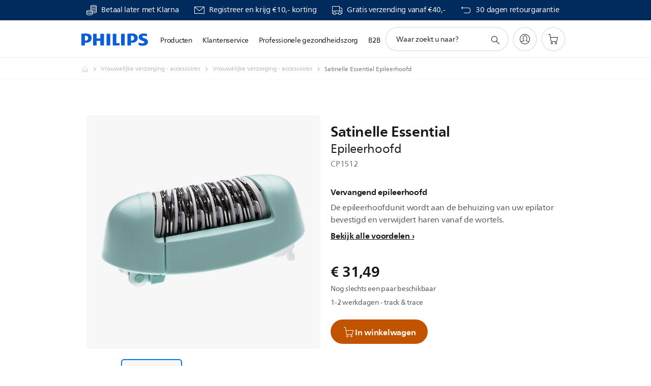

--- FILE ---
content_type: text/html;charset=utf-8
request_url: https://www.philips.nl/c-p/CP1512_01/satinelle-essential-epileerhoofd
body_size: 49970
content:
<!DOCTYPE HTML><html lang="nl-nl" dir="ltr" class="no-js non-ie" xmlns:wb="http://open.weibo.com/wb"> <head> <meta charset="utf-8"> <meta name="viewport" content="width=device-width, initial-scale=1"> <script>LUX=function(){function n(){return Date.now?Date.now():+new Date}var r,t=n(),a=window.performance||{},e=a.timing||{activationStart:0,navigationStart:(null===(r=window.LUX)||void 0===r?void 0:r.ns)||t};function i(){return a.now?(r=a.now(),Math.floor(r)):n()-e.navigationStart;var r}(LUX=window.LUX||{}).ac=[],LUX.addData=function(n,r){return LUX.cmd(["addData",n,r])},LUX.cmd=function(n){return LUX.ac.push(n)},LUX.getDebug=function(){return[[t,0,[]]]},LUX.init=function(){return LUX.cmd(["init"])},LUX.mark=function(){for(var n=[],r=0;r<arguments.length;r++)n[r]=arguments[r];if(a.mark)return a.mark.apply(a,n);var t=n[0],e=n[1]||{};void 0===e.startTime&&(e.startTime=i());LUX.cmd(["mark",t,e])},LUX.markLoadTime=function(){return LUX.cmd(["markLoadTime",i()])},LUX.measure=function(){for(var n=[],r=0;r<arguments.length;r++)n[r]=arguments[r];if(a.measure)return a.measure.apply(a,n);var t,e=n[0],o=n[1],u=n[2];t="object"==typeof o?n[1]:{start:o,end:u};t.duration||t.end||(t.end=i());LUX.cmd(["measure",e,t])},LUX.send=function(){return LUX.cmd(["send"])},LUX.ns=t;var o=LUX;return window.LUX_ae=[],window.addEventListener("error",(function(n){window.LUX_ae.push(n)})),o}();</script> <script>!function(){var e=document.cookie.split("; ").find(function(e){return e.startsWith("notice_gdpr_prefs=")});if(e){var t=e.split("=")[1].split(/[,:\s]+/);t.includes("1")&&((n=document.createElement("script")).src="https://cdn.speedcurve.com/js/lux.js?id=33353111",n.async=!0,n.crossOrigin="anonymous",document.head.appendChild(n))}}();</script> <script>LUX.label="Product Detail";</script> <link rel="preconnect" href="https://www.googletagmanager.com"> <link rel="preconnect" href="https://images.philips.com"> <link rel="preconnect" href="https://consent.trustarc.com/"> <link rel="preconnect" href="https://philipselectronicsne.tt.omtrdc.net" crossorigin="use-credentials"> <link rel="preconnect" href="https://www.googleoptimize.com"> <link rel="preload" href="/c-etc/philips/clientlibs/foundation-base/clientlibs-css-rb2014/fonts/neuefrutigerworld-1.20.0-w02/NeueFrutigerWorldW02-Book.woff2" as="font" type="font/woff2" media="(min-width:701px)" crossorigin> <link rel="preload" href="/c-etc/philips/clientlibs/foundation-base/clientlibs-css-rb2014/fonts/neuefrutigerworld-1.20.0-w02/NeueFrutigerWorldW02-Bold.woff2" as="font" type="font/woff2" media="(min-width:701px)" crossorigin> <link rel="preload" href="/c-etc/philips/clientlibs/foundation-base/clientlibs-css-rb2014/fonts/neuefrutigerworld-1.20.0-w02/NeueFrutigerWorldW02-Light.woff2" as="font" type="font/woff2" media="(min-width:701px)" crossorigin> <link rel="preload" href="/c-etc/philips/clientlibs/foundation-base/clientlibs-css-rb2014/fonts/philips-global-icon-font/philips-global-icon-font-v2.8.woff2" as="font" type="font/woff2" crossorigin> <link rel="preload" href="/c-etc/philips/clientlibs/foundation-base/clientlibs-css-rb2014/fonts/philips-global-icon-font/philips-global-icon-font-32-v2.8.woff2" as="font" type="font/woff2" crossorigin> <script> window.dtm=window.dtm || {};
dtm.dnt=false; </script> <title>Satinelle Essential Epileerhoofd CP1512/01 | Philips</title> <meta name="description" content=" - De epileerhoofdunit wordt aan de behuizing van uw epilator bevestigd en verwijdert haren vanaf de wortels."> <meta name="keywords" content="Vrouwelijke verzorging - accessoires, Vrouwelijke verzorging - accessoires, CP1512/01, Epileerhoofd"> <meta name="PHILIPS.CONTEXT.LOCALE" content="nl_nl"> <meta name="PHILIPS.CONTEXT.CM.ENABLE" content="true"><meta name="PS_CARDTYPE" content="generic"> <meta name="PS_CONTENTTYPE_KEY" content="product"> <meta name="PS_CONTENTTYPE" content="Product"> <meta name="PS_FILTER_CONTENTTYPE" content="Producten"> <meta name="PS_CONTENTGROUP" content="Producten"> <meta name="PS_TITLE" content="Satinelle Essential Epileerhoofd"> <meta name="PS_SUBTITLE" content=""> <meta name="PS_BODYTEXT" content=" - De epileerhoofdunit wordt aan de behuizing van uw epilator bevestigd en verwijdert haren vanaf de wortels."> <meta name="PS_IMAGE" content="https://images.philips.com/is/image/philipsconsumer/0f01abcec9eb4acb97d2ae7800ccdccd?$pnglarge$"> <meta name="PS_PRODUCT_CONSUMER_STATUS" content="NORMAL"> <meta name="PS_DTN" content="CP1512"> <meta name="PS_QUICKLINK_1_LABEL" content="Overzicht"> <meta name="PS_QUICKLINK_1_LINK" content="https://www.philips.nl/c-p/CP1512_01/satinelle-essential-epileerhoofd"> <meta name="PS_QUICKLINK_2_LABEL" content="Specificaties"> <meta name="PS_QUICKLINK_2_LINK" content="https://www.philips.nl/c-p/CP1512_01/satinelle-essential-epileerhoofd/overzicht#specifications"> <meta name="PS_QUICKLINK_3_LABEL" content="Reviews & awards"> <meta name="PS_QUICKLINK_3_LINK" content="https://www.philips.nl/c-p/CP1512_01/satinelle-essential-epileerhoofd/overzicht#reviews"> <meta name="PS_QUICKLINK_4_LABEL" content="Ondersteuning"> <meta name="PS_QUICKLINK_4_LINK" content="https://www.philips.nl/c-p/CP1512_01/satinelle-essential-epileerhoofd/ondersteuning#reviews"> <meta name="PS_PRODUCT_RANK" content="99"> <meta name="PS_PRODUCT_GROUP" content="Accessoires"> <meta name="PS_PRODUCT_CATEGORY" content="Vrouwelijke verzorging - accessoires"> <meta name="PS_PRODUCT_SUBCATEGORY" content="Vrouwelijke verzorging - accessoires"> <meta name="PS_PRODUCT_TYPE" content="CRP"> <meta name="PS_PRODUCT_VERSIONS" content="Epileerapparaat| Mint"> <meta name="PS_DATE" content="2018-04-23T00:00:00.000+02:00"> <meta name="PS_PRODUCT_SHOPAVAILABILITY" content="false"> <meta name="PS_PRODUCT_ACCESSORY" content="true"> <meta name="PS_ACCESSORY_CTNS" content=""> <meta name="PS_PRODUCT_SOLD_ON_PHILIPS" content="true"> <meta name="PS_PRODUCT_PROMOTION" content="false"> <meta name="PS_PRODUCT_SHOPDISCOUNT" content="false"> <meta name="PS_SHOP_ENABLED" content="true"> <meta name="PS_PRODUCT_GROUP_ID" content="ACCESSORIES_GR"> <meta name="PS_PRODUCT_CATEGORY_ID" content="WOMENS_BEAUTY_ACCESSORIES_CA"> <meta name="PS_PRODUCT_SUBCATEGORY_ID" content="WOMENS_BEAUTY_ACCESSORIES_SU"> <meta name="PHILIPS.METRICS.DIVISION" content="CP"> <meta name="PHILIPS.METRICS.SECTION" content="main"> <meta name="PHILIPS.METRICS.COUNTRY" content="nl"> <meta name="PHILIPS.METRICS.LANGUAGE" content="nl"> <meta name="PHILIPS.METRICS.CATALOGTYPE" content="consumer"> <meta name="PHILIPS.METRICS.PRODUCTGROUP" content="accessories"> <meta name="PHILIPS.METRICS.PRODUCTCATEGORY" content="womens_beauty_accessories"> <meta name="PHILIPS.METRICS.PRODUCTSUBCATEGORY" content="womens_beauty_accessories"> <meta name="PHILIPS.METRICS.PRODUCTID" content="cp1512_01"> <meta name="PHILIPS.METRICS.PAGENAME" content="cp1512_01:overview"> <meta property="og:title" content="De Philips Satinelle Essential Epileerhoofd CP1512/01 Epileerhoofd kopen"> <meta property="og:description" content="De epileerhoofdunit wordt aan de behuizing van uw epilator bevestigd en verwijdert haren vanaf de wortels.‎"> <meta property="og:type" content="product"> <meta property="og:url" content="https://www.philips.nl/c-p/CP1512_01/satinelle-essential-epileerhoofd"> <meta property="og:site_name" content="Philips"> <meta property="twitter:label2" content="Vrouwelijke verzorging - accessoires"> <meta property="twitter:data2" content="Vrouwelijke verzorging - accessoires"> <script> window.philips = window.philips || {};



philips.context = {
    sector: 'CP',
    isAuthorMode: 'false',
    
    locale: {
        country: 'nl',
        language: 'nl',
        currency: '',
        code: 'nl_NL'
    },
    productCatalog: {
        ctn: 'cp1512/01',
        catalogType: 'consumer',
        productGroup: 'accessories',
        productCategory: 'womens_beauty_accessories',
        productSubCategory: 'womens_beauty_accessories',
        shopEnabled : 'true',
        price: "''",
        
        stars: '',
        reviews: '',
        
        inStock: '',
    },
     productCatalogId:
    {
        ctn: 'CP1512/01',
        groupId: 'ACCESSORIES_GR',
        categoryId: 'WOMENS_BEAUTY_ACCESSORIES_CA',
        subcategoryId: 'WOMENS_BEAUTY_ACCESSORIES_SU',
    },
    page: {
        section: 'main',
        pageName: 'cp1512/01:overview',
        pageType: 'product_detail',
        pageSubType: 'overview',
        pageDetail: 'CRP|ACCESSORY',
        tags: '',
        infoType: '',
        trackingGroup: 'D2C-WEB-UPF-Product',
    },
    url: {
        repositoryPath: '/content/B2C/nl_NL/product-catalog/ac/vrouwelijke-verzorging-accessoires/vrouwelijke-verzorging-accessoires/CP1512_01',
        findSimilarProductsLink: 'https://www.philips.nl/c-m-ac/vrouwelijke-verzorging-accessoires/vrouwelijke-verzorging-accessoires/nieuwste',
        
        personalizationUrl:'https://www.philips.nl/c-p/CP1512_01/satinelle-essential-epileerhoofd'
    }
}; </script> <script src="/a1l4rgpa1fx2crzaqh/s3ns3t0g4k288vipw56.js"></script> <script src="/a1l4rgpa1fx2crzaqh/t1l6vgru59xvprnlz0ll.js" defer></script> <link rel="canonical" href="https://www.philips.nl/c-p/CP1512_01/satinelle-essential-epileerhoofd"/> <link rel="apple-touch-icon" href="/c-etc/philips/clientlibs/foundation-base/clientlibs-css/img/favicon/favicon-hd.png"> <link rel="icon" type="image/svg+xml" href="/c-etc/philips/clientlibs/foundation-base/clientlibs-css/img/favicon/favicon.svg"> <link rel="icon" type="image/png" href="/c-etc/philips/clientlibs/foundation-base/clientlibs-css/img/favicon/favicon-192x192.png" sizes="192x192"> <link rel="icon" type="image/png" href="/c-etc/philips/clientlibs/foundation-base/clientlibs-css/img/favicon/favicon-96x96.png" sizes="96x96"> <link rel="icon" type="image/png" href="/c-etc/philips/clientlibs/foundation-base/clientlibs-css/img/favicon/favicon-32x32.png" sizes="32x32"> <link rel="icon" type="image/png" href="/c-etc/philips/clientlibs/foundation-base/clientlibs-css/img/favicon/favicon-16x16.png" sizes="16x16"> <meta name="msapplication-TileColor" content="#ffffff"> <meta name="msapplication-TileImage" content="/etc/philips/clientlibs/foundation-base/clientlibs-css/img/favicon/favicon-hd.png"> <script id="product-schema" data-shoppub-eop="2042-12-31T00:00:00.000+01:00" data-shop="true" type="application/json"> {"@type":"Product","@context":"http://schema.org/","name":"Epileerhoofd","url":"https://www.philips.nl/c-p/CP1512_01/satinelle-essential-epileerhoofd","image":["https://images.philips.com/is/image/philipsconsumer/0f01abcec9eb4acb97d2ae7800ccdccd"],"description":"De epileerhoofdunit wordt aan de behuizing van uw epilator bevestigd en verwijdert haren vanaf de wortels.","sku":"CP1512/01","mpn":"CP1512/01","gtin13":"","brand":{"@type":"Thing","name":"Philips"}}</script> <script type="text/javascript"> (function(){(function(l,u,C){var O=[],P=[],f={_version:"3.6.0",_config:{classPrefix:"test-",enableClasses:!0,enableJSClass:!0,usePrefixes:!0},_q:[],on:function(e,t){var n=this;setTimeout(function(){t(n[e])},0)},addTest:function(e,t,n){P.push({name:e,fn:t,options:n})},addAsyncTest:function(e){P.push({name:null,fn:e})}},s=function(){};s.prototype=f,s=new s,s.addTest("svg",!!u.createElementNS&&!!u.createElementNS("http://www.w3.org/2000/svg","svg").createSVGRect),s.addTest("localstorage",function(){var e="modernizr";try{return localStorage.setItem(e,e),localStorage.removeItem(e),!0}catch{return!1}});var w=f._config.usePrefixes?" -webkit- -moz- -o- -ms- ".split(" "):["",""];f._prefixes=w;function v(e,t){return typeof e===t}function F(){var e,t,n,r,i,a,o;for(var p in P)if(P.hasOwnProperty(p)){if(e=[],t=P[p],t.name&&(e.push(t.name.toLowerCase()),t.options&&t.options.aliases&&t.options.aliases.length))for(n=0;n<t.options.aliases.length;n++)e.push(t.options.aliases[n].toLowerCase());for(r=v(t.fn,"function")?t.fn():t.fn,i=0;i<e.length;i++)a=e[i],o=a.split("."),o.length===1?s[o[0]]=r:(s[o[0]]&&!(s[o[0]]instanceof Boolean)&&(s[o[0]]=new Boolean(s[o[0]])),s[o[0]][o[1]]=r),O.push((r?"":"no-")+o.join("-"))}}var g=u.documentElement,_=g.nodeName.toLowerCase()==="svg";function A(e){var t=g.className,n=s._config.classPrefix||"";if(_&&(t=t.baseVal),s._config.enableJSClass){var r=new RegExp("(^|\\s)"+n+"no-js(\\s|$)");t=t.replace(r,"$1"+n+"js$2")}s._config.enableClasses&&(t+=" "+n+e.join(" "+n),_?g.className.baseVal=t:g.className=t)}var j="Moz O ms Webkit",L=f._config.usePrefixes?j.toLowerCase().split(" "):[];f._domPrefixes=L;var T;(function(){var e={}.hasOwnProperty;!v(e,"undefined")&&!v(e.call,"undefined")?T=function(t,n){return e.call(t,n)}:T=function(t,n){return n in t&&v(t.constructor.prototype[n],"undefined")}})(),f._l={},f.on=function(e,t){this._l[e]||(this._l[e]=[]),this._l[e].push(t),s.hasOwnProperty(e)&&setTimeout(function(){s._trigger(e,s[e])},0)},f._trigger=function(e,t){if(this._l[e]){var n=this._l[e];setTimeout(function(){var r,i;for(r=0;r<n.length;r++)i=n[r],i(t)},0),delete this._l[e]}};function q(e,t){if(typeof e=="object")for(var n in e)T(e,n)&&q(n,e[n]);else{e=e.toLowerCase();var r=e.split("."),i=s[r[0]];if(r.length==2&&(i=i[r[1]]),typeof i<"u")return s;t=typeof t=="function"?t():t,r.length==1?s[r[0]]=t:(s[r[0]]&&!(s[r[0]]instanceof Boolean)&&(s[r[0]]=new Boolean(s[r[0]])),s[r[0]][r[1]]=t),A([(t&&t!=!1?"":"no-")+r.join("-")]),s._trigger(e,t)}return s}s._q.push(function(){f.addTest=q});function y(){return typeof u.createElement!="function"?u.createElement(arguments[0]):_?u.createElementNS.call(u,"http://www.w3.org/2000/svg",arguments[0]):u.createElement.apply(u,arguments)}s.addTest("canvas",function(){var e=y("canvas");return!!(e.getContext&&e.getContext("2d"))});var k="CSS"in l&&"supports"in l.CSS,G="supportsCSS"in l;s.addTest("supports",k||G);function J(){var e=u.body;return e||(e=y(_?"svg":"body"),e.fake=!0),e}function z(e,t,n,r){var i="modernizr",a,o,p,c,m=y("div"),d=J();if(parseInt(n,10))for(;n--;)p=y("div"),p.id=r?r[n]:i+(n+1),m.appendChild(p);return a=y("style"),a.type="text/css",a.id="s"+i,(d.fake?d:m).appendChild(a),d.appendChild(m),a.styleSheet?a.styleSheet.cssText=e:a.appendChild(u.createTextNode(e)),m.id=i,d.fake&&(d.style.background="",d.style.overflow="hidden",c=g.style.overflow,g.style.overflow="hidden",g.appendChild(d)),o=t(m,e),d.fake?(d.parentNode.removeChild(d),g.style.overflow=c,g.offsetHeight):m.parentNode.removeChild(m),!!o}var V=function(){var e=l.matchMedia||l.msMatchMedia;return e?function(t){var n=e(t);return n&&n.matches||!1}:function(t){var n=!1;return z("@media "+t+" { #modernizr { position: absolute; } }",function(r){n=(l.getComputedStyle?l.getComputedStyle(r,null):r.currentStyle).position=="absolute"}),n}}();f.mq=V;var X=f.testStyles=z;s.addTest("touchevents",function(){return!!("ontouchstart"in l||l.DocumentTouch&&u instanceof DocumentTouch)});var R=f._config.usePrefixes?j.split(" "):[];f._cssomPrefixes=R;function W(e,t){return!!~(""+e).indexOf(t)}function B(e){return e.replace(/([a-z])-([a-z])/g,function(t,n,r){return n+r.toUpperCase()}).replace(/^-/,"")}var N=function(e){var t=w.length,n=l.CSSRule,r;if(typeof n>"u")return C;if(!e)return!1;if(e=e.replace(/^@/,""),r=e.replace(/-/g,"_").toUpperCase()+"_RULE",r in n)return"@"+e;for(var i=0;i<t;i++){var a=w[i],o=a.toUpperCase()+"_"+r;if(o in n)return"@-"+a.toLowerCase()+"-"+e}return!1};f.atRule=N;function H(e,t){return function(){return e.apply(t,arguments)}}function Z(e,t,n){var r;for(var i in e)if(e[i]in t)return n===!1?e[i]:(r=t[e[i]],v(r,"function")?H(r,n||t):r);return!1}var I={elem:y("modernizr")};s._q.push(function(){delete I.elem});var h={style:I.elem.style};s._q.unshift(function(){delete h.style});function U(e){return e.replace(/([A-Z])/g,function(t,n){return"-"+n.toLowerCase()}).replace(/^ms-/,"-ms-")}function K(e,t,n){var r;if("getComputedStyle"in l){r=getComputedStyle.call(l,e,t);var i=l.console;if(r!==null)n&&(r=r.getPropertyValue(n));else if(i){var a=i.error?"error":"log";i[a].call(i,"getComputedStyle returning null, its possible modernizr test results are inaccurate")}}else r=!t&&e.currentStyle&&e.currentStyle[n];return r}function Q(e,t){var n=e.length;if("CSS"in l&&"supports"in l.CSS){for(;n--;)if(l.CSS.supports(U(e[n]),t))return!0;return!1}else if("CSSSupportsRule"in l){for(var r=[];n--;)r.push("("+U(e[n])+":"+t+")");return r=r.join(" or "),z("@supports ("+r+") { #modernizr { position: absolute; } }",function(i){return K(i,null,"position")=="absolute"})}return C}function D(e,t,n,r){if(r=v(r,"undefined")?!1:r,!v(n,"undefined")){var i=Q(e,n);if(!v(i,"undefined"))return i}for(var a,o,p,c,m,d=["modernizr","tspan","samp"];!h.style&&d.length;)a=!0,h.modElem=y(d.shift()),h.style=h.modElem.style;function E(){a&&(delete h.style,delete h.modElem)}for(p=e.length,o=0;o<p;o++)if(c=e[o],m=h.style[c],W(c,"-")&&(c=B(c)),h.style[c]!==C)if(!r&&!v(n,"undefined")){try{h.style[c]=n}catch{}if(h.style[c]!=m)return E(),t=="pfx"?c:!0}else return E(),t=="pfx"?c:!0;return E(),!1}var Y=f.testProp=function(e,t,n){return D([e],C,t,n)};function x(e,t,n,r,i){var a=e.charAt(0).toUpperCase()+e.slice(1),o=(e+" "+R.join(a+" ")+a).split(" ");return v(t,"string")||v(t,"undefined")?D(o,t,r,i):(o=(e+" "+L.join(a+" ")+a).split(" "),Z(o,t,n))}f.testAllProps=x;function S(e,t,n){return x(e,C,C,t,n)}f.testAllProps=S,s.addTest("flexbox",S("flexBasis","1px",!0)),s.addTest("csstransforms",function(){return navigator.userAgent.indexOf("Android 2.")===-1&&S("transform","scale(1)",!0)}),s.addTest("csstransforms3d",function(){return!!S("perspective","1px",!0)}),s.addTest("csstransitions",S("transition","all",!0)),s.addTest("appearance",S("appearance"));var b=f.prefixed=function(e,t,n){return e.indexOf("@")===0?N(e):(e.indexOf("-")!=-1&&(e=B(e)),t?x(e,t,n):x(e,"pfx"))};s.addTest("fullscreen",!!(b("exitFullscreen",u,!1)||b("cancelFullScreen",u,!1))),s.addTest("objectfit",!!b("objectFit"),{aliases:["object-fit"]}),F(),A(O),delete f.addTest,delete f.addAsyncTest;for(var M=0;M<s._q.length;M++)s._q[M]();l.Modernizr=s})(window,document),window.Modernizr.addTest("correctvh",function(){return!navigator.userAgent.match(/(iPad|iPhone);.*CPU.*OS (6|7)_\d/i)}),window.Modernizr.addTest("touch",function(){return window.Modernizr.touchevents}),window.Modernizr.addTest("ipad",function(){return!!navigator.userAgent.match(/iPad/i)}),window.Modernizr.addTest("iphone",function(){return!!navigator.userAgent.match(/iPhone/i)}),window.Modernizr.addTest("ipod",function(){return!!navigator.userAgent.match(/iPod/i)}),window.Modernizr.addTest("ios",function(){return window.Modernizr.ipad||window.Modernizr.ipod||window.Modernizr.iphone}),function(){var l=document.documentElement,u="no-js";window.Modernizr._config.classPrefix&&l.className.indexOf(u)>-1&&(l.className=l.className.replace(u,window.Modernizr._config.classPrefix+"js"))}(),function(){window.sessionStorage&&window.sessionStorage.getItem("philips.hideRecallBanner")==="true"&&document.documentElement.classList.add("pv-hrb")}()})(); </script><link rel="stylesheet" href="/c-etc/designs/b2c-seamless-theme/clientlibs.260119.css" type="text/css"> <script type="application/json" class="pv-d2c-search__translations"> {"translations":{"d2c-search.more-tab":"Ondersteuning en meer","d2c-search.versuni-lp-card-vacuum-link":"https://www.home-appliances.philips/nl/nl/u/floor-care-vacuums-mops?utm_source=philips.nl&utm_medium=referral&utm_campaign=int-search","d2c-search.search-empty":"Geen zoekopdracht","d2c-search.sort-by-date-asc":"Datum (oplopend)","d2c-search.popular-support-topics-title":"Ondersteuningsonderwerpen","d2c-search.filter-rating-value":"{0} en hoger","d2c-search.help-banner-title":"Vind producten voor de gezondheidszorg en ziekenhuizen, en ondersteuning","d2c-search.suggested-results":"Voorgestelde resultaten","TBD":"Op voorraad","d2c-search.versuni-lp-card-climate-link":"https://www.home-appliances.philips/nl/nl/u/climate-care?utm_source=philips.nl&utm_medium=referral&utm_campaign=int-search","d2c-search.filter-range-max":"Max","d2c-search.versuni-lp-card-kitchen-link":"https://www.home-appliances.philips/nl/nl/u/kitchen-appliances?utm_source=philips.nl&utm_medium=referral&utm_campaign=int-search","d2c-search.versuni-lp-card-home-link":"https://www.home.id/nl-NL/support?utm_source=philips.nl&utm_medium=referral&utm_campaign=int-search","d2c-search.sort-by-date-desc":"Datum (aflopend)\n","d2c-search.no-result-for-search":"Sorry! Geen resultaten gevonden. ","d2c-search.nmore":"Meer","d2c-search.add-to-cart-btn":"In winkelwagen","d2c-search.search-results-for":"Zoekresultaten voor","d2c-search.tab.modal.option.support":"Vind ondersteuning voor een product","d2c-search.versuni-lp-card-pet-title":"Huisdierenverzorging","d2c-search.versuni-lp-title":"Het lijkt erop dat je op zoek bent naar huishoudelijke producten","d2c-search.tab.modal.list.label":"Wat zoek je?","d2c-search.overall-rating":"Algemene waardering","d2c-search.bundle-discount-label":"Combinatiekorting","d2c-search.recently-viewed-title":"Artikelen die u onlangs hebt bekeken","d2c-search.filter-rating-title":"Klantbeoordeling","d2c-search.versuni-lp-card-coffee-link":"https://www.home-appliances.philips/nl/nl/u/coffee-machines?utm_source=philips.nl&utm_medium=referral&utm_campaign=int-search","d2c-search.submit-search-box":"Zoekopdracht verzenden","d2c-search.sort-by-size-asc":"Grootte (oplopend)\n","d2c-search.filters-title":"Filters","d2c-search.sort-by-alphabetical-desc":"Alfabetisch (aflopend)\n","d2c-search.help-banner-cta-link":"https://www.philips.nl/healthcare","d2c-search.versuni-lp-card-garden-link":"https://www.home-appliances.philips/nl/nl/u/garden-care?utm_source=philips.nl&utm_medium=referral&utm_campaign=int-search","d2c-search.tab.modal.option.products":"Ontdek producten om te shoppen","d2c-search.versuni-lp-card-home-title":"Productonderhoud & Ondersteuning","d2c-search.sort-by-relevance":"Relevantie","d2c-search.filter-price-title":"Prijs","d2c-search.help-banner-desc":"Echografie, monitoren, beeldvorming en meer"," d2c-search.more-tab":"Ondersteuning en meer","d2c-search.sort-by-newest":"Meest recent","d2c-search.versuni-lp-card-kitchen-title":"Keukenapparaten","d2c-search.popular-categories-title":"Misschien zoek je dit:","d2c-search.clear":"Helder","d2c-search.help-suggestions-title":"Suggesties","d2c-search.products-tab":"Winkelen","d2c-search.versuni-lp-card-climate-title":"Luchtkwaliteit","d2c-search-added-to-cart-btn":"Toegevoegd aan winkelwagentje","d2c-search.refurbishment-label":"Refurbishment","d2c-search.sort-by-size-desc":"Grootte (aflopend)\n","d2c-search.search-box-sitewide":"Op de hele site\n","d2c-search.filter-apply-all":"Filters toepassen","d2c-search.what-look-for":"Waar zoekt u naar?","d2c-search.sort-by-price-high-to-low":"Prijs (hoogste)","d2c-search.try-different-search":"Probeer een andere zoekopdracht.","d2c-search.notify-me-btn":"Informeer mij","d2c-search.versuni-lp-card-vacuum-title":"Stofzuigers en dweilen","d2c-search.versuni-lp-card-coffee-title":"Koffiezetapparaten","d2c-search.filter-price-range":"Prijs {0} - {1}","d2c-search.srp-price-disclaimer":"Adviesprijs","d2c-search.sort-by-alphabetical-asc":"Alfabetisch (oplopend)\n","d2c-search.versuni-lp-card-ironing-link":"https://www.home-appliances.philips/nl/nl/u/garment-care-ironing?utm_source=philips.nl&utm_medium=referral&utm_campaign=int-search","d2c-search.versuni-lp-card-ironing-title":"Strijken en kledingonderhoud","d2c-search.sort-by-rating":"Waardering","d2c-search.help-banner-cta-text":"Ga naar Philips.com/healthcare","d2c-search.search-box-label":"Zoeken op de site","d2c-search.tab.modal.title\n":"Zoeken","d2c-search.filter-range-min":"Min","d2c-search.filter-availability-in-stock":"Op voorraad","d2c-search.versuni-lp-card-pet-link":"https://www.home-appliances.philips/nl/nl/u/pet-care?utm_source=philips.nl&utm_medium=referral&utm_campaign=int-search","d2c-search.versuni-lp-card-garden-title":"Tuinverzorging","d2c-search.versuni-lp-description":"We hebben onze huishoudelijke artikelen naar een nieuw onderkomen verplaatst! Ben je op zoek naar een van deze producten?","d2c-search.filter-availability-title":"Beschikbaarheid","d2c-search.help-suggestions-1":"Controleer of u alle woorden correct hebt gespeld.","d2c-search.help-suggestions-3":"Zoeken op productnaam (bijv. Airfryer, Sonicare).","d2c-search.help-suggestions-2":"Zoeken op productnummer (bijv. HD9240/90, L2BO/00).","d2c-search.added-to-cart-btn":"Toegevoegd aan winkelwagentje","d2c-search.help-suggestions-4":"Probeer andere trefwoorden.","d2c-search.filter-clear-all":"Filters wissen","d2c-search.sort-by-price-low-to-high":"Prijs (laagste)"}} </script></head> <body class="crprpoductpage " style=" " data-country="NL" data-language="nl" data-locale="nl_NL"> <!--<noindex>--> <!-- HEADER SECTION START --> <div class="genericheaderpage basepage page"><div class="header n02v3-header-a n02v3-header component-base"> <header class="p-n02v3 p-layout-row p-n02v3__hamburger--close
     
     
    default pv-padding-block-end--m
     
     p-n02v3__contextual 
     
     p-n02v3__shop 
    p-n02v3__usp-banner--active 
    p-n02v3--b2c
    p-n02v3--show-search-field
    
     "
        data-n25="false"
        data-n25-mobile="false"
        data-flyout-links="{&quot;howToRegister&quot;:&quot;https://www.philips.nl/myphilips/register-your-product&quot;,&quot;myProducts&quot;:&quot;/myphilips#/my-products&quot;,&quot;registerProduct&quot;:&quot;/myphilips#/register-new-product/search&quot;,&quot;myDashboard&quot;:&quot;/myphilips#/my-home&quot;,&quot;login&quot;:&quot;/myphilips&quot;,&quot;myAccount&quot;:&quot;https://www.philips.nl/myphilips/register-product#tab\u003duser&quot;,&quot;signUp&quot;:&quot;https://www.philips.nl/myphilips/login#tab\u003dsign-up&quot;}"
        data-is-fixed-height="true"
        data-is-stock-indicator = "inherit"
        data-stock-market=""
        data-stock-indicator-api = "https://tools.eurolandir.com/tools/pricefeed/xmlirmultiiso5.aspx?companyid=2522"
        data-shop-site=""> <div class="p-n02v3__top-banner" data-shop-error-message="Vanwege gepland onderhoud is het momenteel niet mogelijk om aankopen te doen. Probeer het over een paar uur opnieuw.
"> <div class="geodetectionbar tc53-geo-detection-bar"> <div class="p-tc53-geo-detection-bar" data-current-page-path='/content/B2C/nl_NL/product-catalog/ac/vrouwelijke-verzorging-accessoires/vrouwelijke-verzorging-accessoires/CP1512_01'> <script type="text/x-handlebars-template" data-template="tc53-geo-detection-bar-template"> <div class="p-notification-bar p-navigation" > <span class="p-text p-direction-ltr"> <label class="p-label" >This page is also available in</label> <a  data-track-type="track-conversion" data-track-name="interaction"  data-track-description="link:geo_detection" class="p-anchor-geobar" href="{{url}}">{{urlLinkName}}</a> </span> <button class="p-close p-square p-inverted p-icon-close p-small" aria-label="Sluiten"></button> </div> </script> </div> </div> <div class="p-n02v3__usp-banner-wrapper   "> <ul class="p-n02v3__usp-banner p-layout-inner p-cell-gutter
                                                 p-n02v3__usp-banner--col4"> <li class="p-n02v3__usp-banner-item"> <div class="gc23v2-1 gc23v2-icon component-base"> <div class="p-gc23v2-icon  
         p-icon-with-text
		
		
         p-row-gutter  "> <!--googleoff: anchor--> <a class="" data-track-type="track-conversion" data-track-name="interaction" data-track-compid="gc23v2" data-track-description="icon:promotion" href="https://www.philips.nl/c-w/promotions/klarna-promotion" target="_self" title="(opent in hetzelfde venster)" rel="" aria-label=""> <i class="p-icon-coins"
							aria-label="foundation-base.gc23.p-icon-coins"></i> <div class="p-gc23v2-icon-text"> <p>Betaal later met Klarna</p> </div> </a> <!--googleon: anchor--> </div> </div> </li> <li class="p-n02v3__usp-banner-item"> <div class="gc23v2-2 gc23v2-icon component-base"> <div class="p-gc23v2-icon  
         p-icon-with-text
		
		
         p-row-gutter  "> <!--googleoff: anchor--> <a class="" data-track-type="track-conversion" data-track-name="interaction" data-track-compid="gc23v2" data-track-description="icon:philips_member" href="https://www.philips.nl/c-e/member.html" target="_self" title="(opent in hetzelfde venster)" rel="" aria-label=""> <i class="p-icon-envelope"
							aria-label="envelop pictogram"></i> <div class="p-gc23v2-icon-text"> <p>Registreer en krijg €10,- korting</p> </div> </a> <!--googleon: anchor--> </div> </div> </li> <li class="p-n02v3__usp-banner-item"> <div class="gc23v2-3 gc23v2-icon component-base"> <div class="p-gc23v2-icon  
         p-icon-with-text
		
		
         p-row-gutter  "> <i class="p-icon-transport-truck"
							aria-label="transportwagen icoon"></i> <div class="p-gc23v2-icon-text"> <p><a href="https://www.philips.nl/c-w/support-home/online-store-faq.html#slide_delivery_faq">Gratis verzending vanaf €40,-</a></p> </div> </div> </div> </li> <li class="p-n02v3__usp-banner-item"> <div class="gc23v2-4 gc23v2-icon component-base"> <div class="p-gc23v2-icon  
         p-icon-with-text
		
		
         p-row-gutter  "> <!--googleoff: anchor--> <a class="" data-track-type="track-conversion" data-track-name="interaction" data-track-compid="gc23v2" data-track-description="icon:return" href="https://www.philips.nl/c-w/consumenten-ondersteuning/online-store-faq#slide_returns" target="_self" title="(opent in hetzelfde venster)" rel="" aria-label=""> <i class="p-icon-returns"
							aria-label="foundation-base.gc23.p-icon-returns"></i> <div class="p-gc23v2-icon-text"> <p>30 dagen retourgarantie</p> </div> </a> <!--googleon: anchor--> </div> </div> </li> </ul> </div> </div> <div class="p-n02v3__inner"> <div class="p-layout-inner"> <div class="p-n02v3__shape"> <a href='https://www.philips.nl/' title="Startpagina" class="p-n02v3__shapelink"> <div class="p-n02v3__shape-wrapper"> <svg width="131" height="24" viewBox="0 0 131 24" fill="none" xmlns="http://www.w3.org/2000/svg"> <path d="M44.4019 0.480751V23.5192H37.3709V14.4601H30.0545V23.5192H23.0235V0.480751H30.0545V9.63756H37.3709V0.480751H44.4019ZM68.8676 18.892V0.480751H61.8366V23.5192H74.5465L75.6056 18.892H68.8601H68.8676ZM56.6385 0.480751H49.6075V23.5192H56.6385V0.480751ZM85.1455 0.480751H78.1145V23.5192H85.1455V0.480751ZM119.82 6.36244C119.82 5.10798 121.074 4.52958 123.095 4.52958C125.311 4.52958 127.715 5.01033 129.36 5.68639L128.781 0.676056C126.948 0.292958 125.311 0 122.329 0C116.65 0 112.789 2.2385 112.789 6.94085C112.789 15.0385 123.771 13.4009 123.771 17.1568C123.771 18.5991 122.712 19.3728 120.113 19.3728C117.799 19.3728 114.238 18.5991 112.12 17.5399L112.894 22.8432C115.012 23.6169 117.904 24 120.218 24C126.092 24 130.907 22.0695 130.907 16.2854C130.907 8.5784 119.827 10.0207 119.827 6.35493L119.82 6.36244ZM110.67 8.77371C110.67 14.6554 106.524 18.0282 99.9812 18.0282H97.4798V23.5192H90.4488V0.480751C92.8601 0.187794 96.2254 0 99.0197 0C106.246 0 110.678 2.31361 110.678 8.77371H110.67ZM103.737 8.87136C103.737 5.97934 102.1 4.34178 98.6291 4.34178C98.2685 4.34178 97.8854 4.34178 97.4723 4.36432V13.8817H98.6291C102.287 13.8817 103.737 11.861 103.737 8.87136ZM20.2291 8.77371C20.2291 14.6554 16.0901 18.0282 9.53991 18.0282H7.0385V23.5192H0V0.480751C2.41127 0.187794 5.77653 0 8.57089 0C15.7972 0 20.2216 2.31361 20.2216 8.77371H20.2291ZM13.2883 8.87136C13.2883 5.97934 11.6507 4.34178 8.18779 4.34178C7.82723 4.34178 7.44413 4.34178 7.03099 4.36432V13.8817H8.18779C11.846 13.8817 13.2883 11.861 13.2883 8.87136Z" fill="#0B5ED7"/> </svg> </div> </a> </div> </div> <nav class="p-n02v3__menu"> <div class="p-n02v3__mobiletopbg" aria-hidden="true"></div> <div class="p-n02v3__mobilebottombg" aria-hidden="true"></div> <div class="p-n02v3__m1bg"> <div class="p-n02v3__mwrap"> <div class="p-n02v3__m1title"></div> <ul class="p-n02v3__m1"> <li class="p-n02v3__mli p-n02v3__products p-m-1
                                
                                "> <a href="#" class="p-n02v3__mlink" data-track-type="track-nav-nena" data-track-compid="n02v3" data-track-navid="header" data-track-navdest="consumer:producten"> <span class="p-n02v3__m1item pv-heading pv-body--s pv-bold">Producten</span> </a> <div class="p-n02v3__m2bg p-n02v3__miconbg p-n02v3__m2bg--products p-n02v3__mbg--hidden
                                    p-n02v3__contextual--mgbg"> <div class="p-n02v3__mwrap"> <div class="p-n02v3__mtitle"> <div class="p-n02v3__mback">Hoofdmenu</div> <div class="p-n02v3__listtitle "> <div class="p-n02v3__mclose"><button class="p-icon-close" arial-label="Hoofdmenu" ></button></div> <div class="pv-heading pv-body--m pv-bold">Producten</div> </div> </div> <ul class="p-n02v3__m2 p-n02v3__micon"> <li class="p-n02v3__mli p-m-1-1 p-n02v3__group
                                                        "> <a href="#" class="p-n02v3__mlink" data-track-type="track-nav-nena" data-track-compid="n02v3" data-track-navid="header" data-track-navdest="consumer:producten:huishoudelijke_artikelen"> <span class="p-icon-household--32 p-n02v3__m2icon"></span> <span class="pv-heading pv-body--s pv-bold p-n02v3__m2text">Huishoudelijke artikelen</span> </a> <div class="p-n02v3__m3bg p-n02v3__mflyout p-n02v3__mbg--hidden
                                                            " data-bg-level="3"> <div class="p-n02v3__mwrap"> <div class="p-n02v3__mtitle p-n02v3__t--col14"> <div class="p-n02v3__mback">Hoofdmenu</div> <div class="p-n02v3__listtitle "> <div class="p-n02v3__mclose"><button class="p-icon-close"
                                                                                                        arial-label="Hoofdmenu"></button></div> <div class="pv-heading pv-body--m pv-bold">Huishoudelijke artikelen</div> </div> </div> <ul class="p-n02v3__m3 p-n02v3__m--col14"> <li class="p-n02v3__mli p-n02v3__mli--subgroup p-m-1-1-1
                    "> <a href='#' class="p-n02v3__mlink"><span class="pv-heading pv-body--s">Producten voor thuisverzorging</span></a> <div class="p-n02v3__m4bg
                        " data-bg-level="4"> <div class="p-n02v3__mwrap"> <div class="p-n02v3__mtitle p-n02v3__t--col34"> <div class="p-n02v3__mback">Huishoudelijke artikelen</div> <div class="p-n02v3__listtitle "> <div class="p-n02v3__mclose"><button class="p-icon-close"
                                                                       arial-label="Terug"></button></div> <div class="pv-heading pv-body--m pv-bold">Producten voor thuisverzorging</div> </div> </div> <ul class="p-n02v3__m4
            p-n02v3__m--col24
            "> <li class="p-n02v3__mli p-n02v3__mli--cat p-m-1-1-1-1
             "> <a target="_blank" href='https://www.home-appliances.philips/nl/nl/u/kitchen-appliances?utm_source=philips.nl&utm_medium=referral&utm_campaign=nav-menu' class="p-n02v3__mlink p-n02v3__mlink--no-childs" data-track-type="track-nav-nena" data-track-compid="n02v3" data-track-navid="header" data-track-navdest="consumer:producten:ho:huishoudelijke_artikelen:producten_voor_thuisverzorging:kitchen-appliances-nav"> <span class="pv-heading pv-body--s"> Keukenapparaten <span class="p-icon-external-link"></span> </span> </a> </li> <li class="p-n02v3__mli p-n02v3__mli--cat p-m-1-1-1-2
             "> <a target="_blank" href='https://www.home-appliances.philips/nl/nl/u/coffee-machines?utm_source=philips.nl&utm_medium=referral&utm_campaign=nav-menu' class="p-n02v3__mlink p-n02v3__mlink--no-childs" data-track-type="track-nav-nena" data-track-compid="n02v3" data-track-navid="header" data-track-navdest="consumer:producten:ho:huishoudelijke_artikelen:producten_voor_thuisverzorging:coffee-machines-nav"> <span class="pv-heading pv-body--s"> Koffiezetapparaten <span class="p-icon-external-link"></span> </span> </a> </li> <li class="p-n02v3__mli p-n02v3__mli--cat p-m-1-1-1-3
             "> <a target="_blank" href='https://www.home-appliances.philips/nl/nl/u/floor-care-vacuums-mops?utm_source=philips.nl&utm_medium=referral&utm_campaign=nav-menu' class="p-n02v3__mlink p-n02v3__mlink--no-childs" data-track-type="track-nav-nena" data-track-compid="n02v3" data-track-navid="header" data-track-navdest="consumer:producten:ho:huishoudelijke_artikelen:producten_voor_thuisverzorging:floor-care-vacuums-mops-nav"> <span class="pv-heading pv-body--s"> Stofzuigers en dweilen <span class="p-icon-external-link"></span> </span> </a> </li> <li class="p-n02v3__mli p-n02v3__mli--cat p-m-1-1-1-4
             "> <a target="_blank" href='https://www.home-appliances.philips/nl/nl/u/garment-care-ironing?utm_source=philips.nl&utm_medium=referral&utm_campaign=nav-menu' class="p-n02v3__mlink p-n02v3__mlink--no-childs" data-track-type="track-nav-nena" data-track-compid="n02v3" data-track-navid="header" data-track-navdest="consumer:producten:ho:huishoudelijke_artikelen:producten_voor_thuisverzorging:garment-care-ironing-nav"> <span class="pv-heading pv-body--s"> Strijken en kledingonderhoud <span class="p-icon-external-link"></span> </span> </a> </li> <li class="p-n02v3__mli p-n02v3__mli--cat p-m-1-1-1-5
             "> <a target="_blank" href='https://www.home-appliances.philips/nl/nl/u/climate-care?utm_source=philips.nl&utm_medium=referral&utm_campaign=nav-menu' class="p-n02v3__mlink p-n02v3__mlink--no-childs" data-track-type="track-nav-nena" data-track-compid="n02v3" data-track-navid="header" data-track-navdest="consumer:producten:ho:huishoudelijke_artikelen:producten_voor_thuisverzorging:climate-care"> <span class="pv-heading pv-body--s"> Luchtkwaliteit <span class="p-icon-external-link"></span> </span> </a> </li> <li class="p-n02v3__mli p-n02v3__mli--cat p-m-1-1-1-6
             "> <a target="_blank" href='https://www.home-appliances.philips/nl/nl/u/pet-care?utm_source=philips.nl&utm_medium=referral&utm_campaign=nav-menu' class="p-n02v3__mlink p-n02v3__mlink--no-childs" data-track-type="track-nav-nena" data-track-compid="n02v3" data-track-navid="header" data-track-navdest="consumer:producten:ho:huishoudelijke_artikelen:producten_voor_thuisverzorging:pet-care-nav"> <span class="pv-heading pv-body--s"> Huisdierenverzorging <span class="p-icon-external-link"></span> </span> </a> </li> <li class="p-n02v3__mli p-n02v3__mli--cat p-m-1-1-1-7
             "> <a target="_blank" href='https://www.home-appliances.philips/nl/nl/u/garden-care?utm_source=philips.nl&utm_medium=referral&utm_campaign=nav-menu' class="p-n02v3__mlink p-n02v3__mlink--no-childs" data-track-type="track-nav-nena" data-track-compid="n02v3" data-track-navid="header" data-track-navdest="consumer:producten:ho:huishoudelijke_artikelen:producten_voor_thuisverzorging:garden-care-nav"> <span class="pv-heading pv-body--s"> Tuinverzorging <span class="p-icon-external-link"></span> </span> </a> </li> <li class="p-n02v3__mli p-n02v3__mli--cat p-m-1-1-1-8
             "> <a target="_blank" href='https://www.home-appliances.philips/nl/nl/c/black-friday-deals-offers' class="p-n02v3__mlink p-n02v3__mlink--no-childs" data-track-type="track-nav-nena" data-track-compid="n02v3" data-track-navid="header" data-track-navdest="consumer:producten:ho:huishoudelijke_artikelen:producten_voor_thuisverzorging:blackfriday-navi"> <span class="pv-heading pv-body--s"> Black Friday <span class="p-icon-external-link"></span> </span> </a> </li> </ul> </div> </div> </li> <li class="p-n02v3__mli p-n02v3__mli--subgroup p-m-1-1-2
                    "> <a href='#' class="p-n02v3__mlink"><span class="pv-heading pv-body--s">Waterproducten</span></a> <div class="p-n02v3__m4bg
                        " data-bg-level="4"> <div class="p-n02v3__mwrap"> <div class="p-n02v3__mtitle p-n02v3__t--col34"> <div class="p-n02v3__mback">Huishoudelijke artikelen</div> <div class="p-n02v3__listtitle "> <div class="p-n02v3__mclose"><button class="p-icon-close"
                                                                       arial-label="Terug"></button></div> <div class="pv-heading pv-body--m pv-bold">Waterproducten</div> </div> </div> <ul class="p-n02v3__m4
            p-n02v3__m--col24
            "> <li class="p-n02v3__mli p-n02v3__mli--cat p-m-1-1-2-1
             "> <a target="" href='https://www.philips.nl/c-m-ho/waterdrinkproducten' class="p-n02v3__mlink p-n02v3__mlink--no-childs" data-track-type="track-nav-nena" data-track-compid="n02v3" data-track-navid="header" data-track-navdest="consumer:producten:ho:huishoudelijke_artikelen:waterproducten:drinking-solutions"> <span class="pv-heading pv-body--s"> Drinkoplossingen </span> </a> </li> <li class="p-n02v3__mli p-n02v3__mli--cat p-m-1-1-2-2
             "> <a target="" href='https://www.philips.nl/c-m-ho/badkameroplossingen' class="p-n02v3__mlink p-n02v3__mlink--no-childs" data-track-type="track-nav-nena" data-track-compid="n02v3" data-track-navid="header" data-track-navdest="consumer:producten:ho:huishoudelijke_artikelen:waterproducten:bathroom"> <span class="pv-heading pv-body--s"> Badkamer </span> </a> </li> </ul> </div> </div> </li> <li class="p-n02v3__mli p-n02v3__mli--subgroup p-m-1-1-3
                    "> <a href='#' class="p-n02v3__mlink"><span class="pv-heading pv-body--s">Slimme beveiliging</span></a> <div class="p-n02v3__m4bg
                        " data-bg-level="4"> <div class="p-n02v3__mwrap"> <div class="p-n02v3__mtitle p-n02v3__t--col34"> <div class="p-n02v3__mback">Huishoudelijke artikelen</div> <div class="p-n02v3__listtitle "> <div class="p-n02v3__mclose"><button class="p-icon-close"
                                                                       arial-label="Terug"></button></div> <div class="pv-heading pv-body--m pv-bold">Slimme beveiliging</div> </div> </div> <ul class="p-n02v3__m4
            p-n02v3__m--col24
            "> <li class="p-n02v3__mli p-n02v3__mli--cat p-m-1-1-3-1
             "> <a target="" href='https://www.philips.nl/c-m-so/videofoon' class="p-n02v3__mlink p-n02v3__mlink--no-childs" data-track-type="track-nav-nena" data-track-compid="n02v3" data-track-navid="header" data-track-navdest="consumer:producten:ho:huishoudelijke_artikelen:slimme_beveiliging:intercoms-with-video"> <span class="pv-heading pv-body--s"> Intercoms met video </span> </a> </li> <li class="p-n02v3__mli p-n02v3__mli--cat p-m-1-1-3-2
             "> <a target="" href='https://www.philips.nl/c-m-ho/slimme-beveiliging/beveiligingscameras' class="p-n02v3__mlink p-n02v3__mlink--no-childs" data-track-type="track-nav-nena" data-track-compid="n02v3" data-track-navid="header" data-track-navdest="consumer:producten:ho:huishoudelijke_artikelen:slimme_beveiliging:cameras-for-intercoms-with-video"> <span class="pv-heading pv-body--s"> Camera's voor intercoms met video </span> </a> </li> <li class="p-n02v3__mli p-n02v3__mli--cat p-m-1-1-3-3
             "> <a target="" href='https://www.philips.nl/c-m-ho/slimme-beveiliging/deurbellen' class="p-n02v3__mlink p-n02v3__mlink--no-childs" data-track-type="track-nav-nena" data-track-compid="n02v3" data-track-navid="header" data-track-navdest="consumer:producten:ho:huishoudelijke_artikelen:slimme_beveiliging:doorbells"> <span class="pv-heading pv-body--s"> Deurbellen </span> </a> </li> </ul> </div> </div> </li> </ul> </div> </div> </li> <li class="p-n02v3__mli p-m-1-2 p-n02v3__group
                                                        "> <a href="#" class="p-n02v3__mlink" data-track-type="track-nav-nena" data-track-compid="n02v3" data-track-navid="header" data-track-navdest="consumer:producten:persoonlijke_verzorging"> <span class="p-icon-personalcare--32 p-n02v3__m2icon"></span> <span class="pv-heading pv-body--s pv-bold p-n02v3__m2text">Persoonlijke verzorging</span> </a> <div class="p-n02v3__m3bg p-n02v3__mflyout p-n02v3__mbg--hidden
                                                            " data-bg-level="3"> <div class="p-n02v3__mwrap"> <div class="p-n02v3__mtitle p-n02v3__t--col14"> <div class="p-n02v3__mback">Hoofdmenu</div> <div class="p-n02v3__listtitle "> <div class="p-n02v3__mclose"><button class="p-icon-close"
                                                                                                        arial-label="Hoofdmenu"></button></div> <div class="pv-heading pv-body--m pv-bold">Persoonlijke verzorging</div> </div> </div> <ul class="p-n02v3__m3 p-n02v3__m--col14"> <li class="p-n02v3__mli p-n02v3__mli--subgroup p-m-1-2-1
                    "> <a href='#' class="p-n02v3__mlink"><span class="pv-heading pv-body--s">Mannenverzorging</span></a> <div class="p-n02v3__m4bg
                        " data-bg-level="4"> <div class="p-n02v3__mwrap"> <div class="p-n02v3__mtitle p-n02v3__t--col34"> <div class="p-n02v3__mback">Persoonlijke verzorging</div> <div class="p-n02v3__listtitle "> <div class="p-n02v3__mclose"><button class="p-icon-close"
                                                                       arial-label="Terug"></button></div> <div class="pv-heading pv-body--m pv-bold">Mannenverzorging</div> </div> </div> <ul class="p-n02v3__m4
            p-n02v3__m--col24
            "> <li class="p-n02v3__mli p-n02v3__mli--cat p-m-1-2-1-1
             "> <a target="" href='https://www.philips.nl/c-e/pe/mens-grooming-welcome.html' class="p-n02v3__mlink p-n02v3__mlink--no-childs" data-track-type="track-nav-nena" data-track-compid="n02v3" data-track-navid="header" data-track-navdest="consumer:producten:pe:persoonlijke_verzorging:mannenverzorging:find-the-right-tool-for-your-style"> <span class="pv-heading pv-body--s"> Vind de juiste tool voor jouw stijl </span> </a> </li> <li class="p-n02v3__mli p-n02v3__mli--cat p-m-1-2-1-2
             "> <a target="" href='https://www.philips.nl/c-m-pe/scheerapparaten-voor-het-gezicht' class="p-n02v3__mlink p-n02v3__mlink--no-childs" data-track-type="track-nav-nena" data-track-compid="n02v3" data-track-navid="header" data-track-navdest="consumer:producten:pe:persoonlijke_verzorging:mannenverzorging:scheerapparaten"> <span class="pv-heading pv-body--s"> Scheerapparaten </span> </a> </li> <li class="p-n02v3__mli p-n02v3__mli--cat p-m-1-2-1-3
             "> <a target="" href='https://www.philips.nl/c-m-pe/oneblade-trimmen-modelleren-scheren' class="p-n02v3__mlink p-n02v3__mlink--no-childs" data-track-type="track-nav-nena" data-track-compid="n02v3" data-track-navid="header" data-track-navdest="consumer:producten:pe:persoonlijke_verzorging:mannenverzorging:oneblade-nav"> <span class="pv-heading pv-body--s"> OneBlade </span> </a> </li> <li class="p-n02v3__mli p-n02v3__mli--cat p-m-1-2-1-4
             "> <a target="" href='https://www.philips.nl/c-m-pe/myoneblade#!=&triggername=options-2b6m' class="p-n02v3__mlink p-n02v3__mlink--no-childs" data-track-type="track-nav-nena" data-track-compid="n02v3" data-track-navid="header" data-track-navdest="consumer:producten:pe:persoonlijke_verzorging:mannenverzorging:oneblade-abonnement"> <span class="pv-heading pv-body--s"> OneBlade Abonnement </span> </a> </li> <li class="p-n02v3__mli p-n02v3__mli--cat p-m-1-2-1-5
             "> <a target="" href='https://www.philips.nl/c-m-pe/oneblade-trimmen-modelleren-scheren/oneblade-intimate' class="p-n02v3__mlink p-n02v3__mlink--no-childs" data-track-type="track-nav-nena" data-track-compid="n02v3" data-track-navid="header" data-track-navdest="consumer:producten:pe:persoonlijke_verzorging:mannenverzorging:oneblade-intimate-nav"> <span class="pv-heading pv-body--s"> OneBlade Intimate </span> </a> </li> <li class="p-n02v3__mli p-n02v3__mli--cat p-m-1-2-1-6
             "> <a target="" href='https://www.philips.nl/c-m-pe/tondeuses' class="p-n02v3__mlink p-n02v3__mlink--no-childs" data-track-type="track-nav-nena" data-track-compid="n02v3" data-track-navid="header" data-track-navdest="consumer:producten:pe:persoonlijke_verzorging:mannenverzorging:"> <span class="pv-heading pv-body--s"> Tondeuses </span> </a> </li> <li class="p-n02v3__mli p-n02v3__mli--cat p-m-1-2-1-7
             "> <a target="" href='https://www.philips.nl/c-m-pe/gezicht-stylers-en-multitrimmers/baardtrimmer' class="p-n02v3__mlink p-n02v3__mlink--no-childs" data-track-type="track-nav-nena" data-track-compid="n02v3" data-track-navid="header" data-track-navdest="consumer:producten:pe:persoonlijke_verzorging:mannenverzorging:baardtrimmers"> <span class="pv-heading pv-body--s"> Baardtrimmers </span> </a> </li> <li class="p-n02v3__mli p-n02v3__mli--cat p-m-1-2-1-8
             "> <a target="" href='https://www.philips.nl/c-m-pe/gezicht-stylers-en-multitrimmers/detail-en-neustrimmer' class="p-n02v3__mlink p-n02v3__mlink--no-childs" data-track-type="track-nav-nena" data-track-compid="n02v3" data-track-navid="header" data-track-navdest="consumer:producten:pe:persoonlijke_verzorging:mannenverzorging:neustrimmers_nav"> <span class="pv-heading pv-body--s"> Neustrimmers </span> </a> </li> <li class="p-n02v3__mli p-n02v3__mli--cat p-m-1-2-1-9
             "> <a target="" href='https://www.philips.nl/c-m-pe/body-groomers' class="p-n02v3__mlink p-n02v3__mlink--no-childs" data-track-type="track-nav-nena" data-track-compid="n02v3" data-track-navid="header" data-track-navdest="consumer:producten:pe:persoonlijke_verzorging:mannenverzorging:bodygroomers"> <span class="pv-heading pv-body--s"> Bodygroomers </span> </a> </li> <li class="p-n02v3__mli p-n02v3__mli--cat p-m-1-2-1-10
             "> <a target="" href='https://www.philips.nl/c-m-pe/multigroomers' class="p-n02v3__mlink p-n02v3__mlink--no-childs" data-track-type="track-nav-nena" data-track-compid="n02v3" data-track-navid="header" data-track-navdest="consumer:producten:pe:persoonlijke_verzorging:mannenverzorging:all-in-one"> <span class="pv-heading pv-body--s"> All-in-One </span> </a> </li> <li class="p-n02v3__mli p-n02v3__mli--cat p-m-1-2-1-11
             "> <a target="" href='https://www.philips.nl/c-m-pe/accessoires-en-vervangingen' class="p-n02v3__mlink p-n02v3__mlink--no-childs" data-track-type="track-nav-nena" data-track-compid="n02v3" data-track-navid="header" data-track-navdest="consumer:producten:pe:persoonlijke_verzorging:mannenverzorging:mens-grooming-onderdelen-en-accessoires"> <span class="pv-heading pv-body--s"> Onderdelen en accessoires </span> </a> </li> <li class="p-n02v3__mli p-n02v3__mli--cat p-m-1-2-1-12
             "> <a target="" href='https://www.philips.nl/c-e/mannenverzorging/tips' class="p-n02v3__mlink p-n02v3__mlink--no-childs" data-track-type="track-nav-nena" data-track-compid="n02v3" data-track-navid="header" data-track-navdest="consumer:producten:pe:persoonlijke_verzorging:mannenverzorging:grooming-tips-for-men-nav"> <span class="pv-heading pv-body--s"> Verzorgingstips voor mannen </span> </a> </li> </ul> </div> </div> </li> <li class="p-n02v3__mli p-n02v3__mli--subgroup p-m-1-2-2
                    "> <a href='#' class="p-n02v3__mlink"><span class="pv-heading pv-body--s">Vrouwenverzorging</span></a> <div class="p-n02v3__m4bg
                        " data-bg-level="4"> <div class="p-n02v3__mwrap"> <div class="p-n02v3__mtitle p-n02v3__t--col34"> <div class="p-n02v3__mback">Persoonlijke verzorging</div> <div class="p-n02v3__listtitle "> <div class="p-n02v3__mclose"><button class="p-icon-close"
                                                                       arial-label="Terug"></button></div> <div class="pv-heading pv-body--m pv-bold">Vrouwenverzorging</div> </div> </div> <ul class="p-n02v3__m4
            p-n02v3__m--col24
            "> <li class="p-n02v3__mli p-n02v3__mli--cat p-m-1-2-2-1
             "> <a target="" href='https://www.philips.nl/c-m-pe/lumea-ipl' class="p-n02v3__mlink p-n02v3__mlink--no-childs" data-track-type="track-nav-nena" data-track-compid="n02v3" data-track-navid="header" data-track-navdest="consumer:producten:pe:persoonlijke_verzorging:vrouwenverzorging:lumea-ipl-nav"> <span class="pv-heading pv-body--s"> Lumea IPL </span> </a> </li> <li class="p-n02v3__mli p-n02v3__mli--cat p-m-1-2-2-2
             "> <a target="" href='https://www.philips.nl/c-m-pe/ontharing/lumea-try-and-buy' class="p-n02v3__mlink p-n02v3__mlink--no-childs" data-track-type="track-nav-nena" data-track-compid="n02v3" data-track-navid="header" data-track-navdest="consumer:producten:pe:persoonlijke_verzorging:vrouwenverzorging:lumea-ipl-abonnement-nav"> <span class="pv-heading pv-body--s"> Lumea IPL Abonnement </span> </a> </li> <li class="p-n02v3__mli p-n02v3__mli--cat p-m-1-2-2-3
             "> <a target="" href='https://www.philips.nl/c-m-pe/ontharing' class="p-n02v3__mlink p-n02v3__mlink--no-childs" data-track-type="track-nav-nena" data-track-compid="n02v3" data-track-navid="header" data-track-navdest="consumer:producten:pe:persoonlijke_verzorging:vrouwenverzorging:"> <span class="pv-heading pv-body--s"> Ontharing </span> </a> </li> <li class="p-n02v3__mli p-n02v3__mli--cat p-m-1-2-2-4
             "> <a target="" href='https://www.philips.nl/c-m-pe/oneblade-trimmen-modelleren-scheren/oneblade-intimate' class="p-n02v3__mlink p-n02v3__mlink--no-childs" data-track-type="track-nav-nena" data-track-compid="n02v3" data-track-navid="header" data-track-navdest="consumer:producten:pe:persoonlijke_verzorging:vrouwenverzorging:oneblade-intimate-nav"> <span class="pv-heading pv-body--s"> OneBlade Intimate </span> </a> </li> <li class="p-n02v3__mli p-n02v3__mli--cat p-m-1-2-2-5
             "> <a target="" href='https://www.philips.nl/c-m-pe/haarverzorging/fohns' class="p-n02v3__mlink p-n02v3__mlink--no-childs" data-track-type="track-nav-nena" data-track-compid="n02v3" data-track-navid="header" data-track-navdest="consumer:producten:pe:persoonlijke_verzorging:vrouwenverzorging:fohns"> <span class="pv-heading pv-body--s"> Föhns </span> </a> </li> <li class="p-n02v3__mli p-n02v3__mli--cat p-m-1-2-2-6
             "> <a target="" href='https://www.philips.nl/c-m-pe/haarverzorging/moistureprotect-stijltang' class="p-n02v3__mlink p-n02v3__mlink--no-childs" data-track-type="track-nav-nena" data-track-compid="n02v3" data-track-navid="header" data-track-navdest="consumer:producten:pe:persoonlijke_verzorging:vrouwenverzorging:stijltangen"> <span class="pv-heading pv-body--s"> Stijltangen </span> </a> </li> <li class="p-n02v3__mli p-n02v3__mli--cat p-m-1-2-2-7
             "> <a target="" href='https://www.philips.nl/c-m-pe/haarverzorging/automatische-krultang-stylecare' class="p-n02v3__mlink p-n02v3__mlink--no-childs" data-track-type="track-nav-nena" data-track-compid="n02v3" data-track-navid="header" data-track-navdest="consumer:producten:pe:persoonlijke_verzorging:vrouwenverzorging:krultangen"> <span class="pv-heading pv-body--s"> Krultangen </span> </a> </li> <li class="p-n02v3__mli p-n02v3__mli--cat p-m-1-2-2-8
             "> <a target="" href='https://www.philips.nl/c-m-pe/huidverzorging' class="p-n02v3__mlink p-n02v3__mlink--no-childs" data-track-type="track-nav-nena" data-track-compid="n02v3" data-track-navid="header" data-track-navdest="consumer:producten:pe:persoonlijke_verzorging:vrouwenverzorging:"> <span class="pv-heading pv-body--s"> Huidverzorging </span> </a> </li> <li class="p-n02v3__mli p-n02v3__mli--cat p-m-1-2-2-9
             "> <a target="" href='https://www.philips.nl/c-e/beauty-tips-voor-vrouwen.html' class="p-n02v3__mlink p-n02v3__mlink--no-childs" data-track-type="track-nav-nena" data-track-compid="n02v3" data-track-navid="header" data-track-navdest="consumer:producten:pe:persoonlijke_verzorging:vrouwenverzorging:grooming-tips-for-women-nav"> <span class="pv-heading pv-body--s"> Verzorgingstips voor vrouwen </span> </a> </li> <li class="p-n02v3__mli p-n02v3__mli--cat p-m-1-2-2-10
             "> <a target="" href='https://www.philips.nl/c-m-ac/vrouwelijke-verzorging-accessoires' class="p-n02v3__mlink p-n02v3__mlink--no-childs" data-track-type="track-nav-nena" data-track-compid="n02v3" data-track-navid="header" data-track-navdest="consumer:producten:pe:persoonlijke_verzorging:vrouwenverzorging:onderdelen-en-accessoires"> <span class="pv-heading pv-body--s"> Onderdelen en accessoires </span> </a> </li> </ul> </div> </div> </li> <li class="p-n02v3__mli p-n02v3__mli--subgroup p-m-1-2-3
                    "> <a href='#' class="p-n02v3__mlink"><span class="pv-heading pv-body--s">Mondverzorging</span></a> <div class="p-n02v3__m4bg
                        " data-bg-level="4"> <div class="p-n02v3__mwrap"> <div class="p-n02v3__mtitle p-n02v3__t--col34"> <div class="p-n02v3__mback">Persoonlijke verzorging</div> <div class="p-n02v3__listtitle "> <div class="p-n02v3__mclose"><button class="p-icon-close"
                                                                       arial-label="Terug"></button></div> <a href="https://www.philips.nl/c-e/pe/mondzorgprofessional.html" class="p-n02v3__mlink" data-track-type="track-nav-nena" data-track-compid="n02v3" data-track-navid="header" data-track-navdest="consumer:producten:pe:persoonlijke_verzorging:mondverzorging"> <span class="pv-heading pv-body--m pv-bold p-xs-hidden p-s-hidden p-m-hidden">Mondverzorging</span> <span class="pv-heading pv-body--m pv-bold p-l-hidden">Mondverzorging</span></a> </div> </div> <ul class="p-n02v3__m4
            p-n02v3__m--col24
            "> <li class="p-n02v3__mli p-n02v3__mli--cat p-m-1-2-3-1
             "> <a target="" href='https://www.philips.nl/c-m-pe/elektrische-tandenborstels' class="p-n02v3__mlink p-n02v3__mlink--no-childs" data-track-type="track-nav-nena" data-track-compid="n02v3" data-track-navid="header" data-track-navdest="consumer:producten:pe:persoonlijke_verzorging:mondverzorging:"> <span class="pv-heading pv-body--s"> Elektrische tandenborstels </span> </a> </li> <li class="p-n02v3__mli p-n02v3__mli--cat p-m-1-2-3-2
             "> <a target="" href='https://www.philips.nl/c-m-pe/opzetborstels' class="p-n02v3__mlink p-n02v3__mlink--no-childs" data-track-type="track-nav-nena" data-track-compid="n02v3" data-track-navid="header" data-track-navdest="consumer:producten:pe:persoonlijke_verzorging:mondverzorging:"> <span class="pv-heading pv-body--s"> Opzetborstels </span> </a> </li> <li class="p-n02v3__mli p-n02v3__mli--cat p-m-1-2-3-3
             "> <a target="" href='https://www.philips.nl/c-m-pe/power-flosser/power-flosser-3000/nieuwste#availability=instock&filters=POWER_FLOSSER_3000_SU%2CCORDLESS_POWER_FLOSSER_3000_SU' class="p-n02v3__mlink p-n02v3__mlink--no-childs" data-track-type="track-nav-nena" data-track-compid="n02v3" data-track-navid="header" data-track-navdest="consumer:producten:pe:persoonlijke_verzorging:mondverzorging:airfloss-nav"> <span class="pv-heading pv-body--s"> Power Flosser </span> </a> </li> <li class="p-n02v3__mli p-n02v3__mli--cat p-m-1-2-3-4
             "> <a target="" href='https://www.philips.nl/c-m-pe/elektrische-tandenborstels/nieuwste#availability=instock&filters=PHILIPS_ONE_SONICARE_SU' class="p-n02v3__mlink p-n02v3__mlink--no-childs" data-track-type="track-nav-nena" data-track-compid="n02v3" data-track-navid="header" data-track-navdest="consumer:producten:pe:persoonlijke_verzorging:mondverzorging:philips-one"> <span class="pv-heading pv-body--s"> Philips One </span> </a> </li> <li class="p-n02v3__mli p-n02v3__mli--cat p-m-1-2-3-5
             "> <a target="" href='https://www.philips.nl/c-e/pe/sonicare-subscription-homepage-tpl21-old.html' class="p-n02v3__mlink p-n02v3__mlink--no-childs" data-track-type="track-nav-nena" data-track-compid="n02v3" data-track-navid="header" data-track-navdest="consumer:producten:pe:persoonlijke_verzorging:mondverzorging:sonicare-abonnement"> <span class="pv-heading pv-body--s"> Sonicare abonnement </span> </a> </li> <li class="p-n02v3__mli p-n02v3__mli--cat p-m-1-2-3-6
             "> <a target="" href='https://www.philips.nl/c-e/pe/sonicare-brush-head-subscription.html' class="p-n02v3__mlink p-n02v3__mlink--no-childs" data-track-type="track-nav-nena" data-track-compid="n02v3" data-track-navid="header" data-track-navdest="consumer:producten:pe:persoonlijke_verzorging:mondverzorging:sonicare-brush-head-subscription"> <span class="pv-heading pv-body--s"> Sonicare Opzetborstel Abonnement </span> </a> </li> <li class="p-n02v3__mli p-n02v3__mli--cat p-m-1-2-3-7
             "> <a target="" href='https://www.philips.nl/c-m-pe/zoom-tandenbleekproducten' class="p-n02v3__mlink p-n02v3__mlink--no-childs" data-track-type="track-nav-nena" data-track-compid="n02v3" data-track-navid="header" data-track-navdest="consumer:producten:pe:persoonlijke_verzorging:mondverzorging:witte-tanden-nav"> <span class="pv-heading pv-body--s"> Witte tanden </span> </a> </li> <li class="p-n02v3__mli p-n02v3__mli--cat p-m-1-2-3-8
             "> <a target="" href='https://www.philips.nl/c-m-pe/tandheelkundigen' class="p-n02v3__mlink p-n02v3__mlink--no-childs" data-track-type="track-nav-nena" data-track-compid="n02v3" data-track-navid="header" data-track-navdest="consumer:producten:pe:persoonlijke_verzorging:mondverzorging:oral-care-professionals-nav"> <span class="pv-heading pv-body--s"> Mondzorgprofessionals </span> </a> </li> <li class="p-n02v3__mli p-n02v3__mli--cat p-m-1-2-3-9
             "> <a target="" href='https://www.philips.nl/c-e/pe/tandheelkundige-en-mondverzorging/tand-en-mondverzorging-tips.html' class="p-n02v3__mlink p-n02v3__mlink--no-childs" data-track-type="track-nav-nena" data-track-compid="n02v3" data-track-navid="header" data-track-navdest="consumer:producten:pe:persoonlijke_verzorging:mondverzorging:oral-hygiene-tips-nav"> <span class="pv-heading pv-body--s"> Tips voor mondhygiëne </span> </a> </li> <li class="p-n02v3__mli p-n02v3__mli--cat p-m-1-2-3-10
             "> <a target="" href='https://www.philips.nl/c-m-ac/accessoires-voor-tandenborstels' class="p-n02v3__mlink p-n02v3__mlink--no-childs" data-track-type="track-nav-nena" data-track-compid="n02v3" data-track-navid="header" data-track-navdest="consumer:producten:pe:persoonlijke_verzorging:mondverzorging:oral-care-onderdelen-en-accessoires"> <span class="pv-heading pv-body--s"> Onderdelen en accessoires </span> </a> </li> </ul> </div> </div> </li> <li class="p-n02v3__mli p-n02v3__mli--subgroup p-m-1-2-4
                    "> <a href='#' class="p-n02v3__mlink"><span class="pv-heading pv-body--s">Gezondheid en welzijn</span></a> <div class="p-n02v3__m4bg
                        " data-bg-level="4"> <div class="p-n02v3__mwrap"> <div class="p-n02v3__mtitle p-n02v3__t--col34"> <div class="p-n02v3__mback">Persoonlijke verzorging</div> <div class="p-n02v3__listtitle "> <div class="p-n02v3__mclose"><button class="p-icon-close"
                                                                       arial-label="Terug"></button></div> <div class="pv-heading pv-body--m pv-bold">Gezondheid en welzijn</div> </div> </div> <ul class="p-n02v3__m4
            p-n02v3__m--col24
            "> <li class="p-n02v3__mli p-n02v3__mli--cat p-m-1-2-4-1
             "> <a target="" href='https://www.philips.nl/c-m-pe/lichttherapie' class="p-n02v3__mlink p-n02v3__mlink--no-childs" data-track-type="track-nav-nena" data-track-compid="n02v3" data-track-navid="header" data-track-navdest="consumer:producten:pe:persoonlijke_verzorging:gezondheid_en_welzijn:"> <span class="pv-heading pv-body--s"> Lichttherapie </span> </a> </li> <li class="p-n02v3__mli p-n02v3__mli--cat p-m-1-2-4-2
             "> <a target="" href='https://www.philips.nl/c-m-pe/pijnverlichting' class="p-n02v3__mlink p-n02v3__mlink--no-childs" data-track-type="track-nav-nena" data-track-compid="n02v3" data-track-navid="header" data-track-navdest="consumer:producten:pe:persoonlijke_verzorging:gezondheid_en_welzijn:"> <span class="pv-heading pv-body--s"> Pijntherapie </span> </a> </li> </ul> </div> </div> </li> <li class="p-n02v3__mli p-n02v3__mli--subgroup p-m-1-2-5
                    "> <a href='#' class="p-n02v3__mlink"><span class="pv-heading pv-body--s">Duurzaamheid</span></a> <div class="p-n02v3__m4bg
                        " data-bg-level="4"> <div class="p-n02v3__mwrap"> <div class="p-n02v3__mtitle p-n02v3__t--col34"> <div class="p-n02v3__mback">Persoonlijke verzorging</div> <div class="p-n02v3__listtitle "> <div class="p-n02v3__mclose"><button class="p-icon-close"
                                                                       arial-label="Terug"></button></div> <a href="https://www.philips.nl/c-e/sustainability/duurzaamheid.html" class="p-n02v3__mlink" data-track-type="track-nav-nena" data-track-compid="n02v3" data-track-navid="header" data-track-navdest="consumer:producten:pe:persoonlijke_verzorging:duurzaamheid"> <span class="pv-heading pv-body--m pv-bold p-xs-hidden p-s-hidden p-m-hidden">Duurzaamheid</span> <span class="pv-heading pv-body--m pv-bold p-l-hidden">Duurzaamheid</span></a> </div> </div> <ul class="p-n02v3__m4
            p-n02v3__m--col24
            "> <li class="p-n02v3__mli p-n02v3__mli--cat p-m-1-2-5-1
             "> <a target="" href='https://www.philips.nl/c-e/sustainability/duurzaamheid/duurzame-producten-ontwikkelen.html' class="p-n02v3__mlink p-n02v3__mlink--no-childs" data-track-type="track-nav-nena" data-track-compid="n02v3" data-track-navid="header" data-track-navdest="consumer:producten:pe:persoonlijke_verzorging:duurzaamheid:our-plan-nav"> <span class="pv-heading pv-body--s"> Duurzame productinnovatie </span> </a> </li> <li class="p-n02v3__mli p-n02v3__mli--cat p-m-1-2-5-2
             "> <a target="" href='https://www.philips.nl/c-e/shop/nl-refurbishment.html' class="p-n02v3__mlink p-n02v3__mlink--no-childs" data-track-type="track-nav-nena" data-track-compid="n02v3" data-track-navid="header" data-track-navdest="consumer:producten:pe:persoonlijke_verzorging:duurzaamheid:refurbishment"> <span class="pv-heading pv-body--s"> Refurbished producten </span> </a> </li> <li class="p-n02v3__mli p-n02v3__mli--cat p-m-1-2-5-3
             "> <a target="" href='https://www.philips.nl/c-e/oud-voor-nieuw-regeling.html' class="p-n02v3__mlink p-n02v3__mlink--no-childs" data-track-type="track-nav-nena" data-track-compid="n02v3" data-track-navid="header" data-track-navdest="consumer:producten:pe:persoonlijke_verzorging:duurzaamheid:recycle-your-products"> <span class="pv-heading pv-body--s"> Recycle uw producten </span> </a> </li> </ul> </div> </div> </li> </ul> </div> </div> </li> <li class="p-n02v3__mli p-m-1-3 p-n02v3__group
                                                        "> <a href="#" class="p-n02v3__mlink" data-track-type="track-nav-nena" data-track-compid="n02v3" data-track-navid="header" data-track-navdest="consumer:producten:beeld_en_geluid"> <span class="p-icon-sound-and-vision--32 p-n02v3__m2icon"></span> <span class="pv-heading pv-body--s pv-bold p-n02v3__m2text">Beeld en geluid</span> </a> <div class="p-n02v3__m3bg p-n02v3__mflyout p-n02v3__mbg--hidden
                                                            " data-bg-level="3"> <div class="p-n02v3__mwrap"> <div class="p-n02v3__mtitle p-n02v3__t--col14"> <div class="p-n02v3__mback">Hoofdmenu</div> <div class="p-n02v3__listtitle "> <div class="p-n02v3__mclose"><button class="p-icon-close"
                                                                                                        arial-label="Hoofdmenu"></button></div> <div class="pv-heading pv-body--m pv-bold">Beeld en geluid</div> </div> </div> <ul class="p-n02v3__m3 p-n02v3__m--col14"> <li class="p-n02v3__mli p-n02v3__mli--subgroup p-m-1-3-1
                    "> <a href='#' class="p-n02v3__mlink"><span class="pv-heading pv-body--s">TV, monitors en video</span></a> <div class="p-n02v3__m4bg
                        " data-bg-level="4"> <div class="p-n02v3__mwrap"> <div class="p-n02v3__mtitle p-n02v3__t--col34"> <div class="p-n02v3__mback">Beeld en geluid</div> <div class="p-n02v3__listtitle "> <div class="p-n02v3__mclose"><button class="p-icon-close"
                                                                       arial-label="Terug"></button></div> <div class="pv-heading pv-body--m pv-bold">TV, monitors en video</div> </div> </div> <ul class="p-n02v3__m4
            p-n02v3__m--col24
            "> <li class="p-n02v3__mli p-n02v3__mli--cat p-m-1-3-1-1
             "> <a target="" href='https://www.philips.nl/c-m-so/tv' class="p-n02v3__mlink p-n02v3__mlink--no-childs" data-track-type="track-nav-nena" data-track-compid="n02v3" data-track-navid="header" data-track-navdest="consumer:producten:so:beeld_en_geluid:tv,_monitors_en_video:tv-nav"> <span class="pv-heading pv-body--s"> TV </span> </a> </li> <li class="p-n02v3__mli p-n02v3__mli--cat p-m-1-3-1-2
             "> <a target="" href='https://www.philips.nl/c-m-so/monitoren' class="p-n02v3__mlink p-n02v3__mlink--no-childs" data-track-type="track-nav-nena" data-track-compid="n02v3" data-track-navid="header" data-track-navdest="consumer:producten:so:beeld_en_geluid:tv,_monitors_en_video:"> <span class="pv-heading pv-body--s"> Monitoren </span> </a> </li> <li class="p-n02v3__mli p-n02v3__mli--cat p-m-1-3-1-3
             "> <a target="" href='https://www.philips.nl/c-m-so/projectoren' class="p-n02v3__mlink p-n02v3__mlink--no-childs" data-track-type="track-nav-nena" data-track-compid="n02v3" data-track-navid="header" data-track-navdest="consumer:producten:so:beeld_en_geluid:tv,_monitors_en_video:"> <span class="pv-heading pv-body--s"> Projectoren </span> </a> </li> <li class="p-n02v3__mli p-n02v3__mli--cat p-m-1-3-1-4
             "> <a target="" href='https://www.philips.nl/c-m-so/mediaspelers' class="p-n02v3__mlink p-n02v3__mlink--no-childs" data-track-type="track-nav-nena" data-track-compid="n02v3" data-track-navid="header" data-track-navdest="consumer:producten:so:beeld_en_geluid:tv,_monitors_en_video:"> <span class="pv-heading pv-body--s"> Mediaspelers </span> </a> </li> <li class="p-n02v3__mli p-n02v3__mli--cat p-m-1-3-1-5
             "> <a target="" href='https://www.philips.nl/c-e/so/televisie-koop-advies-welke-tv-kiezen.html' class="p-n02v3__mlink p-n02v3__mlink--no-childs" data-track-type="track-nav-nena" data-track-compid="n02v3" data-track-navid="header" data-track-navdest="consumer:producten:so:beeld_en_geluid:tv,_monitors_en_video:tv-buying-guide"> <span class="pv-heading pv-body--s"> TV Aankoopgids </span> </a> </li> </ul> </div> </div> </li> <li class="p-n02v3__mli p-n02v3__mli--subgroup p-m-1-3-2
                    "> <a href='#' class="p-n02v3__mlink"><span class="pv-heading pv-body--s">Audio</span></a> <div class="p-n02v3__m4bg
                        " data-bg-level="4"> <div class="p-n02v3__mwrap"> <div class="p-n02v3__mtitle p-n02v3__t--col34"> <div class="p-n02v3__mback">Beeld en geluid</div> <div class="p-n02v3__listtitle "> <div class="p-n02v3__mclose"><button class="p-icon-close"
                                                                       arial-label="Terug"></button></div> <div class="pv-heading pv-body--m pv-bold">Audio</div> </div> </div> <ul class="p-n02v3__m4
            p-n02v3__m--col24
            "> <li class="p-n02v3__mli p-n02v3__mli--cat p-m-1-3-2-1
             "> <a target="" href='https://www.philips.nl/c-m-so/home-audio' class="p-n02v3__mlink p-n02v3__mlink--no-childs" data-track-type="track-nav-nena" data-track-compid="n02v3" data-track-navid="header" data-track-navdest="consumer:producten:so:beeld_en_geluid:audio:home-audio"> <span class="pv-heading pv-body--s"> Home Audio </span> </a> </li> <li class="p-n02v3__mli p-n02v3__mli--cat p-m-1-3-2-2
             "> <a target="" href='https://www.philips.nl/c-m-so/soundbars-en-home-sound' class="p-n02v3__mlink p-n02v3__mlink--no-childs" data-track-type="track-nav-nena" data-track-compid="n02v3" data-track-navid="header" data-track-navdest="consumer:producten:so:beeld_en_geluid:audio:"> <span class="pv-heading pv-body--s"> Soundbars en geluid voor thuis </span> </a> </li> <li class="p-n02v3__mli p-n02v3__mli--cat p-m-1-3-2-3
             "> <a target="" href='https://www.philips.nl/c-m-so/koptelefoons' class="p-n02v3__mlink p-n02v3__mlink--no-childs" data-track-type="track-nav-nena" data-track-compid="n02v3" data-track-navid="header" data-track-navdest="consumer:producten:so:beeld_en_geluid:audio:headphones"> <span class="pv-heading pv-body--s"> Koptelefoons </span> </a> </li> <li class="p-n02v3__mli p-n02v3__mli--cat p-m-1-3-2-4
             "> <a target="" href='https://www.philips.nl/c-m-so/draadloze-luidsprekers' class="p-n02v3__mlink p-n02v3__mlink--no-childs" data-track-type="track-nav-nena" data-track-compid="n02v3" data-track-navid="header" data-track-navdest="consumer:producten:so:beeld_en_geluid:audio:wireless-speakers"> <span class="pv-heading pv-body--s"> Draadloze Luidsprekers </span> </a> </li> <li class="p-n02v3__mli p-n02v3__mli--cat p-m-1-3-2-5
             "> <a target="" href='https://www.philips.nl/c-m-so/partyluidsprekers' class="p-n02v3__mlink p-n02v3__mlink--no-childs" data-track-type="track-nav-nena" data-track-compid="n02v3" data-track-navid="header" data-track-navdest="consumer:producten:so:beeld_en_geluid:audio:"> <span class="pv-heading pv-body--s"> Partyluidsprekers </span> </a> </li> <li class="p-n02v3__mli p-n02v3__mli--cat p-m-1-3-2-6
             "> <a target="" href='https://www.philips.nl/c-m-au/audio-in-de-auto' class="p-n02v3__mlink p-n02v3__mlink--no-childs" data-track-type="track-nav-nena" data-track-compid="n02v3" data-track-navid="header" data-track-navdest="consumer:producten:so:beeld_en_geluid:audio:audio-in-de-auto"> <span class="pv-heading pv-body--s"> Audio in de auto </span> </a> </li> <li class="p-n02v3__mli p-n02v3__mli--cat p-m-1-3-2-7
             "> <a target="" href='https://www.philips.nl/c-m-so/spraakrecorder' class="p-n02v3__mlink p-n02v3__mlink--no-childs" data-track-type="track-nav-nena" data-track-compid="n02v3" data-track-navid="header" data-track-navdest="consumer:producten:so:beeld_en_geluid:audio:"> <span class="pv-heading pv-body--s"> Spraakrecorder </span> </a> </li> <li class="p-n02v3__mli p-n02v3__mli--cat p-m-1-3-2-8
             "> <a target="" href='https://www.philips.nl/c-e/so/sound-hub.html' class="p-n02v3__mlink p-n02v3__mlink--no-childs" data-track-type="track-nav-nena" data-track-compid="n02v3" data-track-navid="header" data-track-navdest="consumer:producten:so:beeld_en_geluid:audio:tips-and-inspiration-nav"> <span class="pv-heading pv-body--s"> Tips en inspiratie </span> </a> </li> </ul> </div> </div> </li> <li class="p-n02v3__mli p-n02v3__mli--subgroup p-m-1-3-3
                    "> <a href='#' class="p-n02v3__mlink"><span class="pv-heading pv-body--s">Communicatie</span></a> <div class="p-n02v3__m4bg
                        " data-bg-level="4"> <div class="p-n02v3__mwrap"> <div class="p-n02v3__mtitle p-n02v3__t--col34"> <div class="p-n02v3__mback">Beeld en geluid</div> <div class="p-n02v3__listtitle "> <div class="p-n02v3__mclose"><button class="p-icon-close"
                                                                       arial-label="Terug"></button></div> <div class="pv-heading pv-body--m pv-bold">Communicatie</div> </div> </div> <ul class="p-n02v3__m4
            p-n02v3__m--col24
            "> <li class="p-n02v3__mli p-n02v3__mli--cat p-m-1-3-3-1
             "> <a target="" href='https://www.philips.nl/c-m-so/vaste-telefoons' class="p-n02v3__mlink p-n02v3__mlink--no-childs" data-track-type="track-nav-nena" data-track-compid="n02v3" data-track-navid="header" data-track-navdest="consumer:producten:so:beeld_en_geluid:communicatie:"> <span class="pv-heading pv-body--s"> Vaste telefoons </span> </a> </li> <li class="p-n02v3__mli p-n02v3__mli--cat p-m-1-3-3-2
             "> <a target="" href='https://www.philips.nl/c-m-so/videofoon' class="p-n02v3__mlink p-n02v3__mlink--no-childs" data-track-type="track-nav-nena" data-track-compid="n02v3" data-track-navid="header" data-track-navdest="consumer:producten:so:beeld_en_geluid:communicatie:"> <span class="pv-heading pv-body--s"> Videofoon </span> </a> </li> </ul> </div> </div> </li> <li class="p-n02v3__mli p-n02v3__mli--subgroup p-m-1-3-4
                    "> <a href='#' class="p-n02v3__mlink"><span class="pv-heading pv-body--s">Accessoires</span></a> <div class="p-n02v3__m4bg
                        " data-bg-level="4"> <div class="p-n02v3__mwrap"> <div class="p-n02v3__mtitle p-n02v3__t--col34"> <div class="p-n02v3__mback">Beeld en geluid</div> <div class="p-n02v3__listtitle "> <div class="p-n02v3__mclose"><button class="p-icon-close"
                                                                       arial-label="Terug"></button></div> <div class="pv-heading pv-body--m pv-bold">Accessoires</div> </div> </div> <ul class="p-n02v3__m4
            p-n02v3__m--col24
            "> <li class="p-n02v3__mli p-n02v3__mli--cat p-m-1-3-4-1
             "> <a target="" href='https://www.philips.nl/c-m-so/kabels-en-connectiviteit' class="p-n02v3__mlink p-n02v3__mlink--no-childs" data-track-type="track-nav-nena" data-track-compid="n02v3" data-track-navid="header" data-track-navdest="consumer:producten:so:beeld_en_geluid:accessoires:"> <span class="pv-heading pv-body--s"> AV-connectiviteit </span> </a> </li> <li class="p-n02v3__mli p-n02v3__mli--cat p-m-1-3-4-2
             "> <a target="" href='https://www.philips.nl/c-m-so/accessoires-voor-mobiele-telefoons' class="p-n02v3__mlink p-n02v3__mlink--no-childs" data-track-type="track-nav-nena" data-track-compid="n02v3" data-track-navid="header" data-track-navdest="consumer:producten:so:beeld_en_geluid:accessoires:"> <span class="pv-heading pv-body--s"> Accessoires voor mobiele telefoons </span> </a> </li> <li class="p-n02v3__mli p-n02v3__mli--cat p-m-1-3-4-3
             "> <a target="" href='https://www.philips.nl/c-m-so/computeraccessoires' class="p-n02v3__mlink p-n02v3__mlink--no-childs" data-track-type="track-nav-nena" data-track-compid="n02v3" data-track-navid="header" data-track-navdest="consumer:producten:so:beeld_en_geluid:accessoires:"> <span class="pv-heading pv-body--s"> Computeraccessoires </span> </a> </li> <li class="p-n02v3__mli p-n02v3__mli--cat p-m-1-3-4-4
             "> <a target="" href='https://www.philips.nl/c-m-so/batterijen-en-zaklampen' class="p-n02v3__mlink p-n02v3__mlink--no-childs" data-track-type="track-nav-nena" data-track-compid="n02v3" data-track-navid="header" data-track-navdest="consumer:producten:so:beeld_en_geluid:accessoires:batterijen-en-zaklampen"> <span class="pv-heading pv-body--s"> Batterijen en zaklampen </span> </a> </li> <li class="p-n02v3__mli p-n02v3__mli--cat p-m-1-3-4-5
             "> <a target="" href='https://www.philips.nl/c-m-so/audio-en-video-accessoires' class="p-n02v3__mlink p-n02v3__mlink--no-childs" data-track-type="track-nav-nena" data-track-compid="n02v3" data-track-navid="header" data-track-navdest="consumer:producten:so:beeld_en_geluid:accessoires:audio-en-video-accessoires"> <span class="pv-heading pv-body--s"> Audio en video-accessoires </span> </a> </li> <li class="p-n02v3__mli p-n02v3__mli--cat p-m-1-3-4-6
             "> <a target="" href='https://www.philips.nl/c-m-so/voedingsoplossingen' class="p-n02v3__mlink p-n02v3__mlink--no-childs" data-track-type="track-nav-nena" data-track-compid="n02v3" data-track-navid="header" data-track-navdest="consumer:producten:so:beeld_en_geluid:accessoires:voedingsoplossingen"> <span class="pv-heading pv-body--s"> Voedingsoplossingen </span> </a> </li> <li class="p-n02v3__mli p-n02v3__mli--cat p-m-1-3-4-7
             "> <a target="" href='https://www.philips.nl/c-m-so/opbergen' class="p-n02v3__mlink p-n02v3__mlink--no-childs" data-track-type="track-nav-nena" data-track-compid="n02v3" data-track-navid="header" data-track-navdest="consumer:producten:so:beeld_en_geluid:accessoires:opbergen"> <span class="pv-heading pv-body--s"> Opbergen </span> </a> </li> </ul> </div> </div> </li> </ul> </div> </div> </li> <li class="p-n02v3__mli p-m-1-4 p-n02v3__group
                                                        "> <a href="#" class="p-n02v3__mlink" data-track-type="track-nav-nena" data-track-compid="n02v3" data-track-navid="header" data-track-navdest="consumer:producten:verzorging_voor_moeder_en_kind"> <span class="p-icon-mcc--32 p-n02v3__m2icon"></span> <span class="pv-heading pv-body--s pv-bold p-n02v3__m2text">Verzorging voor moeder en kind</span> </a> <div class="p-n02v3__m3bg p-n02v3__mflyout p-n02v3__mbg--hidden
                                                            " data-bg-level="3"> <div class="p-n02v3__mwrap"> <div class="p-n02v3__mtitle p-n02v3__t--col14"> <div class="p-n02v3__mback">Hoofdmenu</div> <div class="p-n02v3__listtitle "> <div class="p-n02v3__mclose"><button class="p-icon-close"
                                                                                                        arial-label="Hoofdmenu"></button></div> <div class="pv-heading pv-body--m pv-bold">Verzorging voor moeder en kind</div> </div> </div> <ul class="p-n02v3__m3 p-n02v3__m--col14"> <li class="p-n02v3__mli p-n02v3__mli--subgroup p-m-1-4-1
                    "> <a href='#' class="p-n02v3__mlink"><span class="pv-heading pv-body--s">Hulp en ondersteuning</span></a> <div class="p-n02v3__m4bg
                        " data-bg-level="4"> <div class="p-n02v3__mwrap"> <div class="p-n02v3__mtitle p-n02v3__t--col34"> <div class="p-n02v3__mback">Verzorging voor moeder en kind</div> <div class="p-n02v3__listtitle "> <div class="p-n02v3__mclose"><button class="p-icon-close"
                                                                       arial-label="Terug"></button></div> <div class="pv-heading pv-body--m pv-bold">Hulp en ondersteuning</div> </div> </div> <ul class="p-n02v3__m4
            p-n02v3__m--col24
            "> <li class="p-n02v3__mli p-n02v3__mli--cat p-m-1-4-1-1
             "> <a target="" href='https://www.philips.nl/c-m-mo/philips-avent-and-your-baby' class="p-n02v3__mlink p-n02v3__mlink--no-childs" data-track-type="track-nav-nena" data-track-compid="n02v3" data-track-navid="header" data-track-navdest="consumer:producten:mo:verzorging_voor_moeder_en_kind:hulp_en_ondersteuning:philips-avent-baby"> <span class="pv-heading pv-body--s"> Philips Avent-startpagina </span> </a> </li> <li class="p-n02v3__mli p-n02v3__mli--cat p-m-1-4-1-2
             "> <a target="" href='https://www.philips.nl/c-e/mo/tips-voor-ouders' class="p-n02v3__mlink p-n02v3__mlink--no-childs" data-track-type="track-nav-nena" data-track-compid="n02v3" data-track-navid="header" data-track-navdest="consumer:producten:mo:verzorging_voor_moeder_en_kind:hulp_en_ondersteuning:tips-for-parents-nav"> <span class="pv-heading pv-body--s"> Tips voor ouders </span> </a> </li> <li class="p-n02v3__mli p-n02v3__mli--cat p-m-1-4-1-3
             "> <a target="" href='https://www.philips.nl/c-m-ac/verzorging-voor-moeder-en-kind' class="p-n02v3__mlink p-n02v3__mlink--no-childs" data-track-type="track-nav-nena" data-track-compid="n02v3" data-track-navid="header" data-track-navdest="consumer:producten:mo:verzorging_voor_moeder_en_kind:hulp_en_ondersteuning:help-and-support-parts-and-accessories"> <span class="pv-heading pv-body--s"> Onderdelen en accessoires </span> </a> </li> <li class="p-n02v3__mli p-n02v3__mli--cat p-m-1-4-1-4
             "> <a target="" href='https://www.philips.nl/c-e/shop/stapelkorting.html' class="p-n02v3__mlink p-n02v3__mlink--no-childs" data-track-type="track-nav-nena" data-track-compid="n02v3" data-track-navid="header" data-track-navdest="consumer:producten:mo:verzorging_voor_moeder_en_kind:hulp_en_ondersteuning:stack-and-save"> <span class="pv-heading pv-body--s"> Stapel en bespaar </span> </a> </li> </ul> </div> </div> </li> <li class="p-n02v3__mli p-n02v3__mli--subgroup p-m-1-4-2
                    "> <a href='#' class="p-n02v3__mlink"><span class="pv-heading pv-body--s">Voor baby's</span></a> <div class="p-n02v3__m4bg
                        " data-bg-level="4"> <div class="p-n02v3__mwrap"> <div class="p-n02v3__mtitle p-n02v3__t--col34"> <div class="p-n02v3__mback">Verzorging voor moeder en kind</div> <div class="p-n02v3__listtitle "> <div class="p-n02v3__mclose"><button class="p-icon-close"
                                                                       arial-label="Terug"></button></div> <div class="pv-heading pv-body--m pv-bold">Voor baby's</div> </div> </div> <ul class="p-n02v3__m4
            p-n02v3__m--col24
            "> <li class="p-n02v3__mli p-n02v3__mli--cat p-m-1-4-2-1
             "> <a target="" href='https://www.philips.nl/c-m-mo/borstkolven' class="p-n02v3__mlink p-n02v3__mlink--no-childs" data-track-type="track-nav-nena" data-track-compid="n02v3" data-track-navid="header" data-track-navdest="consumer:producten:mo:verzorging_voor_moeder_en_kind:voor_baby's:borstkolven-nav"> <span class="pv-heading pv-body--s"> Borstkolven -en verzorging </span> </a> </li> <li class="p-n02v3__mli p-n02v3__mli--cat p-m-1-4-2-2
             "> <a target="" href='https://www.philips.nl/c-e/mo/rental-breast-pump.html' class="p-n02v3__mlink p-n02v3__mlink--no-childs" data-track-type="track-nav-nena" data-track-compid="n02v3" data-track-navid="header" data-track-navdest="consumer:producten:mo:verzorging_voor_moeder_en_kind:voor_baby's:rent-a-breast-pump"> <span class="pv-heading pv-body--s"> Borstkolf huren </span> </a> </li> <li class="p-n02v3__mli p-n02v3__mli--cat p-m-1-4-2-3
             "> <a target="" href='https://www.philips.nl/c-m-mo/babyflessen-en-spenen' class="p-n02v3__mlink p-n02v3__mlink--no-childs" data-track-type="track-nav-nena" data-track-compid="n02v3" data-track-navid="header" data-track-navdest="consumer:producten:mo:verzorging_voor_moeder_en_kind:voor_baby's:babyflessen-en-spenen"> <span class="pv-heading pv-body--s"> Babyflessen en spenen </span> </a> </li> <li class="p-n02v3__mli p-n02v3__mli--cat p-m-1-4-2-4
             "> <a target="" href='https://www.philips.nl/c-m-mo/flessenwarmers-en-sterilisatoren' class="p-n02v3__mlink p-n02v3__mlink--no-childs" data-track-type="track-nav-nena" data-track-compid="n02v3" data-track-navid="header" data-track-navdest="consumer:producten:mo:verzorging_voor_moeder_en_kind:voor_baby's:baby-bottle-warmers-sterilizers-nav"> <span class="pv-heading pv-body--s"> flessenwarmers-en-sterilisatoren </span> </a> </li> <li class="p-n02v3__mli p-n02v3__mli--cat p-m-1-4-2-5
             "> <a target="" href='https://www.philips.nl/c-m-mo/cadeausets-voor-starters-en-babys' class="p-n02v3__mlink p-n02v3__mlink--no-childs" data-track-type="track-nav-nena" data-track-compid="n02v3" data-track-navid="header" data-track-navdest="consumer:producten:mo:verzorging_voor_moeder_en_kind:voor_baby's:"> <span class="pv-heading pv-body--s"> Cadeausets voor starters en baby's </span> </a> </li> <li class="p-n02v3__mli p-n02v3__mli--cat p-m-1-4-2-6
             "> <a target="" href='https://www.philips.nl/c-m-mo/fopspenen' class="p-n02v3__mlink p-n02v3__mlink--no-childs" data-track-type="track-nav-nena" data-track-compid="n02v3" data-track-navid="header" data-track-navdest="consumer:producten:mo:verzorging_voor_moeder_en_kind:voor_baby's:pacifiers-nav"> <span class="pv-heading pv-body--s"> Fopspenen & Soothie Snuggles voor baby's en peuters </span> </a> </li> <li class="p-n02v3__mli p-n02v3__mli--cat p-m-1-4-2-7
             "> <a target="" href='https://www.philips.nl/c-m-mo/babyfoons-en-thermometers' class="p-n02v3__mlink p-n02v3__mlink--no-childs" data-track-type="track-nav-nena" data-track-compid="n02v3" data-track-navid="header" data-track-navdest="consumer:producten:mo:verzorging_voor_moeder_en_kind:voor_baby's:baby-monitors-thermometers-nav"> <span class="pv-heading pv-body--s"> Audio video en draadloze babyfoons </span> </a> </li> <li class="p-n02v3__mli p-n02v3__mli--cat p-m-1-4-2-8
             "> <a target="" href='https://www.philips.nl/c-e/mo/baby-monitors/connected-baby-monitor-trybuy.html' class="p-n02v3__mlink p-n02v3__mlink--no-childs" data-track-type="track-nav-nena" data-track-compid="n02v3" data-track-navid="header" data-track-navdest="consumer:producten:mo:verzorging_voor_moeder_en_kind:voor_baby's:try-buy-connected-babymonitor"> <span class="pv-heading pv-body--s"> Try&Buy Connected Babymonitor </span> </a> </li> </ul> </div> </div> </li> <li class="p-n02v3__mli p-n02v3__mli--subgroup p-m-1-4-3
                    "> <a href='#' class="p-n02v3__mlink"><span class="pv-heading pv-body--s">Voor peuters</span></a> <div class="p-n02v3__m4bg
                        " data-bg-level="4"> <div class="p-n02v3__mwrap"> <div class="p-n02v3__mtitle p-n02v3__t--col34"> <div class="p-n02v3__mback">Verzorging voor moeder en kind</div> <div class="p-n02v3__listtitle "> <div class="p-n02v3__mclose"><button class="p-icon-close"
                                                                       arial-label="Terug"></button></div> <div class="pv-heading pv-body--m pv-bold">Voor peuters</div> </div> </div> <ul class="p-n02v3__m4
            p-n02v3__m--col24
            "> <li class="p-n02v3__mli p-n02v3__mli--cat p-m-1-4-3-1
             "> <a target="" href='https://www.philips.nl/c-m-mo/voedingmakers-en-tafelgerei' class="p-n02v3__mlink p-n02v3__mlink--no-childs" data-track-type="track-nav-nena" data-track-compid="n02v3" data-track-navid="header" data-track-navdest="consumer:producten:mo:verzorging_voor_moeder_en_kind:voor_peuters:"> <span class="pv-heading pv-body--s"> Voedingmakers en tafelgerei </span> </a> </li> <li class="p-n02v3__mli p-n02v3__mli--cat p-m-1-4-3-2
             "> <a target="" href='https://www.philips.nl/c-m-mo/drinkbekers-voor-peuters' class="p-n02v3__mlink p-n02v3__mlink--no-childs" data-track-type="track-nav-nena" data-track-compid="n02v3" data-track-navid="header" data-track-navdest="consumer:producten:mo:verzorging_voor_moeder_en_kind:voor_peuters:"> <span class="pv-heading pv-body--s"> Drinkbekers voor peuters </span> </a> </li> </ul> </div> </div> </li> <li class="p-n02v3__mli p-n02v3__mli--subgroup p-m-1-4-4
                    "> <a href='#' class="p-n02v3__mlink"><span class="pv-heading pv-body--s">Duurzaamheid</span></a> <div class="p-n02v3__m4bg
                        " data-bg-level="4"> <div class="p-n02v3__mwrap"> <div class="p-n02v3__mtitle p-n02v3__t--col34"> <div class="p-n02v3__mback">Verzorging voor moeder en kind</div> <div class="p-n02v3__listtitle "> <div class="p-n02v3__mclose"><button class="p-icon-close"
                                                                       arial-label="Terug"></button></div> <a href="https://www.philips.nl/c-e/sustainability/duurzaamheid.html" class="p-n02v3__mlink" data-track-type="track-nav-nena" data-track-compid="n02v3" data-track-navid="header" data-track-navdest="consumer:producten:mo:verzorging_voor_moeder_en_kind:duurzaamheid"> <span class="pv-heading pv-body--m pv-bold p-xs-hidden p-s-hidden p-m-hidden">Duurzaamheid</span> <span class="pv-heading pv-body--m pv-bold p-l-hidden">Duurzaamheid</span></a> </div> </div> <ul class="p-n02v3__m4
            p-n02v3__m--col24
            "> <li class="p-n02v3__mli p-n02v3__mli--cat p-m-1-4-4-1
             "> <a target="" href='https://www.philips.nl/c-e/sustainability/duurzaamheid/duurzame-producten-ontwikkelen.html' class="p-n02v3__mlink p-n02v3__mlink--no-childs" data-track-type="track-nav-nena" data-track-compid="n02v3" data-track-navid="header" data-track-navdest="consumer:producten:mo:verzorging_voor_moeder_en_kind:duurzaamheid:our-plan-nav"> <span class="pv-heading pv-body--s"> Duurzame productinnovatie </span> </a> </li> <li class="p-n02v3__mli p-n02v3__mli--cat p-m-1-4-4-2
             "> <a target="" href='https://www.philips.nl/c-e/shop/nl-refurbishment.html' class="p-n02v3__mlink p-n02v3__mlink--no-childs" data-track-type="track-nav-nena" data-track-compid="n02v3" data-track-navid="header" data-track-navdest="consumer:producten:mo:verzorging_voor_moeder_en_kind:duurzaamheid:refurbishment"> <span class="pv-heading pv-body--s"> Refurbished producten </span> </a> </li> <li class="p-n02v3__mli p-n02v3__mli--cat p-m-1-4-4-3
             "> <a target="" href='https://www.philips.nl/c-e/oud-voor-nieuw-regeling.html' class="p-n02v3__mlink p-n02v3__mlink--no-childs" data-track-type="track-nav-nena" data-track-compid="n02v3" data-track-navid="header" data-track-navdest="consumer:producten:mo:verzorging_voor_moeder_en_kind:duurzaamheid:recycle-your-products"> <span class="pv-heading pv-body--s"> Recycle uw producten </span> </a> </li> </ul> </div> </div> </li> </ul> </div> </div> </li> <li class="p-n02v3__mli p-m-1-5 p-n02v3__group
                                                        "> <a href="#" class="p-n02v3__mlink" data-track-type="track-nav-nena" data-track-compid="n02v3" data-track-navid="header" data-track-navdest="consumer:producten:verlichting"> <span class="p-icon-light-bulb--32 p-n02v3__m2icon"></span> <span class="pv-heading pv-body--s pv-bold p-n02v3__m2text">Verlichting</span> </a> <div class="p-n02v3__m3bg p-n02v3__mflyout p-n02v3__mbg--hidden
                                                            " data-bg-level="3"> <div class="p-n02v3__mwrap"> <div class="p-n02v3__mtitle p-n02v3__t--col14"> <div class="p-n02v3__mback">Hoofdmenu</div> <div class="p-n02v3__listtitle "> <div class="p-n02v3__mclose"><button class="p-icon-close"
                                                                                                        arial-label="Hoofdmenu"></button></div> <div class="pv-heading pv-body--m pv-bold">Verlichting</div> </div> </div> <ul class="p-n02v3__m3 p-n02v3__m--col14"> <li class="p-n02v3__mli p-n02v3__mli--subgroup p-m-1-5-1
                    "> <a href='#' class="p-n02v3__mlink"><span class="pv-heading pv-body--s">Philips Hue</span></a> <div class="p-n02v3__m4bg
                        " data-bg-level="4"> <div class="p-n02v3__mwrap"> <div class="p-n02v3__mtitle p-n02v3__t--col34"> <div class="p-n02v3__mback">Verlichting</div> <div class="p-n02v3__listtitle "> <div class="p-n02v3__mclose"><button class="p-icon-close"
                                                                       arial-label="Terug"></button></div> <div class="pv-heading pv-body--m pv-bold">Philips Hue</div> </div> </div> <ul class="p-n02v3__m4
            p-n02v3__m--col24
            "> <li class="p-n02v3__mli p-n02v3__mli--cat p-m-1-5-1-1
             "> <a target="_blank" href='https://www.philips-hue.com/' class="p-n02v3__mlink p-n02v3__mlink--no-childs" data-track-type="track-nav-nena" data-track-compid="n02v3" data-track-navid="header" data-track-navdest="consumer:producten:li:verlichting:philips_hue:meethue-nav-item"> <span class="pv-heading pv-body--s"> Philips Hue <span class="p-icon-external-link"></span> </span> </a> </li> </ul> </div> </div> </li> <li class="p-n02v3__mli p-n02v3__mli--subgroup p-m-1-5-2
                    "> <a href='#' class="p-n02v3__mlink"><span class="pv-heading pv-body--s">Consumenten verlichting</span></a> <div class="p-n02v3__m4bg
                        " data-bg-level="4"> <div class="p-n02v3__mwrap"> <div class="p-n02v3__mtitle p-n02v3__t--col34"> <div class="p-n02v3__mback">Verlichting</div> <div class="p-n02v3__listtitle "> <div class="p-n02v3__mclose"><button class="p-icon-close"
                                                                       arial-label="Terug"></button></div> <div class="pv-heading pv-body--m pv-bold">Consumenten verlichting</div> </div> </div> <ul class="p-n02v3__m4
            p-n02v3__m--col24
            "> <li class="p-n02v3__mli p-n02v3__mli--cat p-m-1-5-2-1
             "> <a target="_blank" href='https://www.lighting.philips.nl/consumer' class="p-n02v3__mlink p-n02v3__mlink--no-childs" data-track-type="track-nav-nena" data-track-compid="n02v3" data-track-navid="header" data-track-navdest="consumer:producten:li:verlichting:consumenten_verlichting:consumer-lighting-nav-item"> <span class="pv-heading pv-body--s"> Consumenten verlichting <span class="p-icon-external-link"></span> </span> </a> </li> </ul> </div> </div> </li> </ul> </div> </div> </li> <li class="p-n02v3__mli p-m-1-6 p-n02v3__group
                                                        p-n02v3__contextual--mgliactive"> <a href="#" class="p-n02v3__mlink" data-track-type="track-nav-nena" data-track-compid="n02v3" data-track-navid="header" data-track-navdest="consumer:producten:onderdelen_en_accessoires"> <span class="p-icon-accessories--32 p-n02v3__m2icon"></span> <span class="pv-heading pv-body--s pv-bold p-n02v3__m2text">Onderdelen en accessoires</span> </a> <div class="p-n02v3__m3bg p-n02v3__mflyout p-n02v3__mbg--hidden
                                                            p-n02v3__contextual--mbg" data-bg-level="3"> <div class="p-n02v3__mwrap"> <div class="p-n02v3__mtitle p-n02v3__t--col14"> <div class="p-n02v3__mback">Hoofdmenu</div> <div class="p-n02v3__listtitle "> <div class="p-n02v3__mclose"><button class="p-icon-close"
                                                                                                        arial-label="Hoofdmenu"></button></div> <div class="pv-heading pv-body--m pv-bold">Onderdelen en accessoires</div> </div> </div> <ul class="p-n02v3__m3 p-n02v3__m--col14"> <li class="p-n02v3__mli p-n02v3__mli--subgroup p-m-1-6-1
                    p-n02v3__contextual--mliactive"> <a href='#' class="p-n02v3__mlink"><span class="pv-heading pv-body--s">Persoonlijke verzorging</span></a> <div class="p-n02v3__m4bg
                        p-n02v3__contextual--mbg" data-bg-level="4"> <div class="p-n02v3__mwrap"> <div class="p-n02v3__mtitle p-n02v3__t--col34"> <div class="p-n02v3__mback">Onderdelen en accessoires</div> <div class="p-n02v3__listtitle "> <div class="p-n02v3__mclose"><button class="p-icon-close"
                                                                       arial-label="Terug"></button></div> <a href="https://www.philips.nl/c-w/consumenten-ondersteuning/accessoires-en-reserveonderdelen.html" class="p-n02v3__mlink" data-track-type="track-nav-nena" data-track-compid="n02v3" data-track-navid="header" data-track-navdest="consumer:producten:ac:onderdelen_en_accessoires:persoonlijke_verzorging"> <span class="pv-heading pv-body--m pv-bold p-xs-hidden p-s-hidden p-m-hidden">Persoonlijke verzorging</span> <span class="pv-heading pv-body--m pv-bold p-l-hidden">Persoonlijke verzorging</span></a> </div> </div> <ul class="p-n02v3__m4
            p-n02v3__m--col24
            "> <li class="p-n02v3__mli p-n02v3__mli--cat p-m-1-6-1-1
             "> <a target="" href='https://www.philips.nl/c-m-pe/accessoires-en-vervangingen' class="p-n02v3__mlink p-n02v3__mlink--no-childs" data-track-type="track-nav-nena" data-track-compid="n02v3" data-track-navid="header" data-track-navdest="consumer:producten:ac:onderdelen_en_accessoires:persoonlijke_verzorging:accessories-nav"> <span class="pv-heading pv-body--s"> Onderdelen en accessoires voor scheerapparaten en trimmers </span> </a> </li> <li class="p-n02v3__mli p-n02v3__mli--cat p-m-1-6-1-2
            p-n02v3__contextual--mliactive "> <a target="" href='https://www.philips.nl/c-m-ac/vrouwelijke-verzorging-accessoires' class="p-n02v3__mlink " data-track-type="track-nav-nena" data-track-compid="n02v3" data-track-navid="header" data-track-navdest="consumer:producten:ac:onderdelen_en_accessoires:persoonlijke_verzorging:"> <span class="pv-heading pv-body--s"> Vrouwelijke verzorging - accessoires </span> </a> <div class="p-n02v3__m5bg p-n02v3__mbg--hidden p-l-hidden
                    p-n02v3__contextual--mbg p-contextual-menu-active" data-bg-level="5"> <div class="p-n02v3__mwrap"> <div class="p-n02v3__mtitle p-n02v3__t--col44"> <div class="p-n02v3__mback">Terug</div> <div class="p-n02v3__listtitle "> <div class="p-n02v3__mclose"> <button class="p-icon-close"
                                    arial-label="Terug"></button> </div> <div class="pv-heading pv-body--m pv-bold">Vrouwelijke verzorging - accessoires</div> </div> </div> <ul class="p-n02v3__m5 p-n02v3__m--col44"> <li class="p-n02v3__mli p-m-1-6-1-2-1
                                    p-n02v3__contextual--mliactive p-n02v3__contextual--mlastli"> <a href="https://www.philips.nl/c-m-ac/vrouwelijke-verzorging-accessoires/vrouwelijke-verzorging-accessoires/nieuwste" class="p-n02v3__mlink p-n02v3__mlink--no-childs" data-track-type="track-nav-nena" data-track-compid="n02v3" data-track-navid="header" data-track-navdest="consumer:producten:::vrouwelijke_verzorging_-_accessoires"> <span class="pv-heading pv-body--s">Vrouwelijke verzorging - accessoires</span> </a> </li> <li class="p-n02v3__mli p-m-1-6-1-2-2
                                     p-n02v3__contextual--mlastli"> <a href="https://www.philips.nl/c-m-ac/vrouwelijke-verzorging-accessoires/nieuwste" class="p-n02v3__mlink p-n02v3__mlink--no-childs" data-track-type="track-nav-nena" data-track-compid="n02v3" data-track-navid="header" data-track-navdest="consumer:producten:::alle_vervangende_onderdelen_voor_schoonheidsproducten"> <span class="pv-heading pv-body--s">Alle Vervangende onderdelen voor schoonheidsproducten</span> </a> </li> </ul> </div> </div> </li> <li class="p-n02v3__mli p-n02v3__mli--cat p-m-1-6-1-3
             "> <a target="" href='https://www.philips.nl/c-m-ac/verzorging-voor-moeder-en-kind' class="p-n02v3__mlink p-n02v3__mlink--no-childs" data-track-type="track-nav-nena" data-track-compid="n02v3" data-track-navid="header" data-track-navdest="consumer:producten:ac:onderdelen_en_accessoires:persoonlijke_verzorging:"> <span class="pv-heading pv-body--s"> Verzorging voor moeder en kind </span> </a> </li> <li class="p-n02v3__mli p-n02v3__mli--cat p-m-1-6-1-4
             "> <a target="" href='https://www.philips.nl/c-m-ac/accessoires-voor-tandenborstels' class="p-n02v3__mlink p-n02v3__mlink--no-childs" data-track-type="track-nav-nena" data-track-compid="n02v3" data-track-navid="header" data-track-navdest="consumer:producten:ac:onderdelen_en_accessoires:persoonlijke_verzorging:"> <span class="pv-heading pv-body--s"> Accessoires voor tandenborstels </span> </a> </li> </ul> </div> </div> </li> <li class="p-n02v3__mli p-n02v3__mli--subgroup p-m-1-6-2
                    "> <a href='#' class="p-n02v3__mlink"><span class="pv-heading pv-body--s">Huishoudelijke artikelen</span></a> <div class="p-n02v3__m4bg
                        " data-bg-level="4"> <div class="p-n02v3__mwrap"> <div class="p-n02v3__mtitle p-n02v3__t--col34"> <div class="p-n02v3__mback">Onderdelen en accessoires</div> <div class="p-n02v3__listtitle "> <div class="p-n02v3__mclose"><button class="p-icon-close"
                                                                       arial-label="Terug"></button></div> <div class="pv-heading pv-body--m pv-bold">Huishoudelijke artikelen</div> </div> </div> <ul class="p-n02v3__m4
            p-n02v3__m--col24
            "> <li class="p-n02v3__mli p-n02v3__mli--cat p-m-1-6-2-1
             "> <a target="" href='https://www.home-appliances.philips/nl/nl/parts-accessories' class="p-n02v3__mlink p-n02v3__mlink--no-childs" data-track-type="track-nav-nena" data-track-compid="n02v3" data-track-navid="header" data-track-navdest="consumer:producten:ac:onderdelen_en_accessoires:huishoudelijke_artikelen:coffee-machines"> <span class="pv-heading pv-body--s"> Koffiezetapparaten </span> </a> </li> <li class="p-n02v3__mli p-n02v3__mli--cat p-m-1-6-2-2
             "> <a target="" href='https://www.home-appliances.philips/nl/nl/parts-accessories' class="p-n02v3__mlink p-n02v3__mlink--no-childs" data-track-type="track-nav-nena" data-track-compid="n02v3" data-track-navid="header" data-track-navdest="consumer:producten:ac:onderdelen_en_accessoires:huishoudelijke_artikelen:kitchen-appliances"> <span class="pv-heading pv-body--s"> Keukenapparaten </span> </a> </li> <li class="p-n02v3__mli p-n02v3__mli--cat p-m-1-6-2-3
             "> <a target="" href='https://www.home-appliances.philips/nl/nl/parts-accessories' class="p-n02v3__mlink p-n02v3__mlink--no-childs" data-track-type="track-nav-nena" data-track-compid="n02v3" data-track-navid="header" data-track-navdest="consumer:producten:ac:onderdelen_en_accessoires:huishoudelijke_artikelen:ironing-clothing-care"> <span class="pv-heading pv-body--s"> Strijken en kledingonderhoud </span> </a> </li> <li class="p-n02v3__mli p-n02v3__mli--cat p-m-1-6-2-4
             "> <a target="" href='https://www.home-appliances.philips/nl/nl/parts-accessories' class="p-n02v3__mlink p-n02v3__mlink--no-childs" data-track-type="track-nav-nena" data-track-compid="n02v3" data-track-navid="header" data-track-navdest="consumer:producten:ac:onderdelen_en_accessoires:huishoudelijke_artikelen:vacuum-cleaners-mops"> <span class="pv-heading pv-body--s"> Stofzuigers en dweilen </span> </a> </li> <li class="p-n02v3__mli p-n02v3__mli--cat p-m-1-6-2-5
             "> <a target="" href='https://www.home-appliances.philips/nl/nl/parts-accessories' class="p-n02v3__mlink p-n02v3__mlink--no-childs" data-track-type="track-nav-nena" data-track-compid="n02v3" data-track-navid="header" data-track-navdest="consumer:producten:ac:onderdelen_en_accessoires:huishoudelijke_artikelen:air-quality"> <span class="pv-heading pv-body--s"> Luchtkwaliteit </span> </a> </li> <li class="p-n02v3__mli p-n02v3__mli--cat p-m-1-6-2-6
             "> <a target="" href='https://www.home-appliances.philips/nl/nl/parts-accessories' class="p-n02v3__mlink p-n02v3__mlink--no-childs" data-track-type="track-nav-nena" data-track-compid="n02v3" data-track-navid="header" data-track-navdest="consumer:producten:ac:onderdelen_en_accessoires:huishoudelijke_artikelen:garden-care"> <span class="pv-heading pv-body--s"> Tuinverzorging </span> </a> </li> <li class="p-n02v3__mli p-n02v3__mli--cat p-m-1-6-2-7
             "> <a target="" href='https://www.home-appliances.philips/nl/nl/parts-accessories' class="p-n02v3__mlink p-n02v3__mlink--no-childs" data-track-type="track-nav-nena" data-track-compid="n02v3" data-track-navid="header" data-track-navdest="consumer:producten:ac:onderdelen_en_accessoires:huishoudelijke_artikelen:pet-care"> <span class="pv-heading pv-body--s"> Huisdierenverzorging </span> </a> </li> </ul> </div> </div> </li> </ul> </div> </div> </li> <li class="p-n02v3__mli p-m-1-7 p-n02v3__group
                                                        "> <a href="#" class="p-n02v3__mlink" data-track-type="track-nav-nena" data-track-compid="n02v3" data-track-navid="header" data-track-navdest="consumer:producten:gezondheid"> <span class="p-icon-health--32 p-n02v3__m2icon"></span> <span class="pv-heading pv-body--s pv-bold p-n02v3__m2text">Gezondheid</span> </a> <div class="p-n02v3__m3bg p-n02v3__mflyout p-n02v3__mbg--hidden
                                                            " data-bg-level="3"> <div class="p-n02v3__mwrap"> <div class="p-n02v3__mtitle p-n02v3__t--col14"> <div class="p-n02v3__mback">Hoofdmenu</div> <div class="p-n02v3__listtitle "> <div class="p-n02v3__mclose"><button class="p-icon-close"
                                                                                                        arial-label="Hoofdmenu"></button></div> <div class="pv-heading pv-body--m pv-bold">Gezondheid</div> </div> </div> <ul class="p-n02v3__m3 p-n02v3__m--col14"> <li class="p-n02v3__mli p-n02v3__mli--subgroup p-m-1-7-1
                    "> <a href='#' class="p-n02v3__mlink"><span class="pv-heading pv-body--s">Ademhaling</span></a> <div class="p-n02v3__m4bg
                        " data-bg-level="4"> <div class="p-n02v3__mwrap"> <div class="p-n02v3__mtitle p-n02v3__t--col34"> <div class="p-n02v3__mback">Gezondheid</div> <div class="p-n02v3__listtitle "> <div class="p-n02v3__mclose"><button class="p-icon-close"
                                                                       arial-label="Terug"></button></div> <div class="pv-heading pv-body--m pv-bold">Ademhaling</div> </div> </div> <ul class="p-n02v3__m4
            p-n02v3__m--col24
            "> <li class="p-n02v3__mli p-n02v3__mli--cat p-m-1-7-1-1
             "> <a target="" href='https://www.philips.nl/c-e/hs/ademhaling/actie-plan.html' class="p-n02v3__mlink p-n02v3__mlink--no-childs" data-track-type="track-nav-nena" data-track-compid="n02v3" data-track-navid="header" data-track-navdest="consumer:producten:hs:gezondheid:ademhaling:astma-nav"> <span class="pv-heading pv-body--s"> Astma </span> </a> </li> <li class="p-n02v3__mli p-n02v3__mli--cat p-m-1-7-1-2
             "> <a target="" href='https://www.philips.nl/c-e/breathe-easier/understanding-the-stages-of-copd.html' class="p-n02v3__mlink p-n02v3__mlink--no-childs" data-track-type="track-nav-nena" data-track-compid="n02v3" data-track-navid="header" data-track-navdest="consumer:producten:hs:gezondheid:ademhaling:copd"> <span class="pv-heading pv-body--s"> COPD </span> </a> </li> <li class="p-n02v3__mli p-n02v3__mli--cat p-m-1-7-1-3
             "> <a target="" href='https://www.philips.nl/c-e/hs/breathing-respiratory/campaign/cold-and-flu.html' class="p-n02v3__mlink p-n02v3__mlink--no-childs" data-track-type="track-nav-nena" data-track-compid="n02v3" data-track-navid="header" data-track-navdest="consumer:producten:hs:gezondheid:ademhaling:flu-and-cold"> <span class="pv-heading pv-body--s"> Griep en verkoudheid </span> </a> </li> </ul> </div> </div> </li> <li class="p-n02v3__mli p-n02v3__mli--subgroup p-m-1-7-2
                    "> <a href='#' class="p-n02v3__mlink"><span class="pv-heading pv-body--s">Slaapoplossingen</span></a> <div class="p-n02v3__m4bg
                        " data-bg-level="4"> <div class="p-n02v3__mwrap"> <div class="p-n02v3__mtitle p-n02v3__t--col34"> <div class="p-n02v3__mback">Gezondheid</div> <div class="p-n02v3__listtitle "> <div class="p-n02v3__mclose"><button class="p-icon-close"
                                                                       arial-label="Terug"></button></div> <div class="pv-heading pv-body--m pv-bold">Slaapoplossingen</div> </div> </div> <ul class="p-n02v3__m4
            p-n02v3__m--col24
            "> <li class="p-n02v3__mli p-n02v3__mli--cat p-m-1-7-2-1
             "> <a target="" href='https://www.philips.nl/c-m-pe/lichttherapie' class="p-n02v3__mlink p-n02v3__mlink--no-childs" data-track-type="track-nav-nena" data-track-compid="n02v3" data-track-navid="header" data-track-navdest="consumer:producten:hs:gezondheid:slaapoplossingen:"> <span class="pv-heading pv-body--s"> Lichttherapie </span> </a> </li> <li class="p-n02v3__mli p-n02v3__mli--cat p-m-1-7-2-2
             "> <a target="" href='https://www.philips.nl/c-e/hs/slaapapneu/i-think-i-might-have-sleep-apnea.html' class="p-n02v3__mlink p-n02v3__mlink--no-childs" data-track-type="track-nav-nena" data-track-compid="n02v3" data-track-navid="header" data-track-navdest="consumer:producten:hs:gezondheid:slaapoplossingen:sleep-apnea-nav"> <span class="pv-heading pv-body--s"> Slaapapneu </span> </a> </li> <li class="p-n02v3__mli p-n02v3__mli--cat p-m-1-7-2-3
             "> <a target="" href='https://www.philips.nl/c-m-hs/slaapoplossingen' class="p-n02v3__mlink p-n02v3__mlink--no-childs" data-track-type="track-nav-nena" data-track-compid="n02v3" data-track-navid="header" data-track-navdest="consumer:producten:hs:gezondheid:slaapoplossingen:"> <span class="pv-heading pv-body--s"> Slaapoplossingen </span> </a> </li> </ul> </div> </div> </li> <li class="p-n02v3__mli p-n02v3__mli--subgroup p-m-1-7-3
                    "> <a href='#' class="p-n02v3__mlink"><span class="pv-heading pv-body--s">Hooroplossingen</span></a> <div class="p-n02v3__m4bg
                        " data-bg-level="4"> <div class="p-n02v3__mwrap"> <div class="p-n02v3__mtitle p-n02v3__t--col34"> <div class="p-n02v3__mback">Gezondheid</div> <div class="p-n02v3__listtitle "> <div class="p-n02v3__mclose"><button class="p-icon-close"
                                                                       arial-label="Terug"></button></div> <div class="pv-heading pv-body--m pv-bold">Hooroplossingen</div> </div> </div> <ul class="p-n02v3__m4
            p-n02v3__m--col24
            "> <li class="p-n02v3__mli p-n02v3__mli--cat p-m-1-7-3-1
             "> <a target="" href='https://www.philips.nl/c-e/hs/horen-en-gehoorverlies.html' class="p-n02v3__mlink p-n02v3__mlink--no-childs" data-track-type="track-nav-nena" data-track-compid="n02v3" data-track-navid="header" data-track-navdest="consumer:producten:hs:gezondheid:hooroplossingen:about-hearing-and-hearing-loss"> <span class="pv-heading pv-body--s"> Over horen en gehoorverlies </span> </a> </li> <li class="p-n02v3__mli p-n02v3__mli--cat p-m-1-7-3-2
             "> <a target="" href='https://www.philips.nl/c-e/hs/hoortoestellen.html' class="p-n02v3__mlink p-n02v3__mlink--no-childs" data-track-type="track-nav-nena" data-track-compid="n02v3" data-track-navid="header" data-track-navdest="consumer:producten:hs:gezondheid:hooroplossingen:hearing-aids"> <span class="pv-heading pv-body--s"> Hoortoestellen </span> </a> </li> </ul> </div> </div> </li> </ul> </div> </div> </li> <li class="p-n02v3__mli p-m-1-8 p-n02v3__group
                                                        "> <a href="#" class="p-n02v3__mlink" data-track-type="track-nav-nena" data-track-compid="n02v3" data-track-navid="header" data-track-navdest="consumer:producten:autoverlichting"> <span class="p-icon-car--32 p-n02v3__m2icon"></span> <span class="pv-heading pv-body--s pv-bold p-n02v3__m2text">Autoverlichting</span> </a> <div class="p-n02v3__m3bg p-n02v3__mflyout p-n02v3__mbg--hidden
                                                            " data-bg-level="3"> <div class="p-n02v3__mwrap"> <div class="p-n02v3__mtitle p-n02v3__t--col14"> <div class="p-n02v3__mback">Hoofdmenu</div> <div class="p-n02v3__listtitle "> <div class="p-n02v3__mclose"><button class="p-icon-close"
                                                                                                        arial-label="Hoofdmenu"></button></div> <div class="pv-heading pv-body--m pv-bold">Autoverlichting</div> </div> </div> <ul class="p-n02v3__m3 p-n02v3__m--col14"> <li class="p-n02v3__mli p-n02v3__mli--subgroup p-m-1-8-1
                    "> <a href='#' class="p-n02v3__mlink"><span class="pv-heading pv-body--s">Lampzoeker</span></a> <div class="p-n02v3__m4bg
                        " data-bg-level="4"> <div class="p-n02v3__mwrap"> <div class="p-n02v3__mtitle p-n02v3__t--col34"> <div class="p-n02v3__mback">Autoverlichting</div> <div class="p-n02v3__listtitle "> <div class="p-n02v3__mclose"><button class="p-icon-close"
                                                                       arial-label="Terug"></button></div> <div class="pv-heading pv-body--m pv-bold">Lampzoeker</div> </div> </div> <ul class="p-n02v3__m4
            p-n02v3__m--col24
            "> <li class="p-n02v3__mli p-n02v3__mli--cat p-m-1-8-1-1
             "> <a target="" href='https://www.philips.nl/c-m-au/autoverlichting/voertuig-selectietool' class="p-n02v3__mlink p-n02v3__mlink--no-childs" data-track-type="track-nav-nena" data-track-compid="n02v3" data-track-navid="header" data-track-navdest="consumer:producten:au:autoverlichting:lampzoeker:product-selector-nl-nl"> <span class="pv-heading pv-body--s"> De juiste lamp voor uw auto </span> </a> </li> <li class="p-n02v3__mli p-n02v3__mli--cat p-m-1-8-1-2
             "> <a target="" href='https://www.philips.nl/c-m-au/autoverlichting/nieuwste#filters=&sliders=&support=&price=&priceBoxes=&page=&layout=' class="p-n02v3__mlink p-n02v3__mlink--no-childs" data-track-type="track-nav-nena" data-track-compid="n02v3" data-track-navid="header" data-track-navdest="consumer:producten:au:autoverlichting:lampzoeker:all-car-lights-nav"> <span class="pv-heading pv-body--s"> Alle autoverlichting </span> </a> </li> </ul> </div> </div> </li> <li class="p-n02v3__mli p-n02v3__mli--subgroup p-m-1-8-2
                    "> <a href='#' class="p-n02v3__mlink"><span class="pv-heading pv-body--s">LED verlichting</span></a> <div class="p-n02v3__m4bg
                        " data-bg-level="4"> <div class="p-n02v3__mwrap"> <div class="p-n02v3__mtitle p-n02v3__t--col34"> <div class="p-n02v3__mback">Autoverlichting</div> <div class="p-n02v3__listtitle "> <div class="p-n02v3__mclose"><button class="p-icon-close"
                                                                       arial-label="Terug"></button></div> <div class="pv-heading pv-body--m pv-bold">LED verlichting</div> </div> </div> <ul class="p-n02v3__m4
            p-n02v3__m--col24
            "> <li class="p-n02v3__mli p-n02v3__mli--cat p-m-1-8-2-1
             "> <a target="" href='https://www.philips.nl/c-e/au/autoverlichting/koplampen/led-lampen.html' class="p-n02v3__mlink p-n02v3__mlink--no-childs" data-track-type="track-nav-nena" data-track-compid="n02v3" data-track-navid="header" data-track-navdest="consumer:producten:au:autoverlichting:led_verlichting:led-headlights-nav"> <span class="pv-heading pv-body--s"> LED-koplamplampen </span> </a> </li> <li class="p-n02v3__mli p-n02v3__mli--cat p-m-1-8-2-2
             "> <a target="" href='https://www.philips.nl/c-e/au/autoverlichting/led-signaling-lighting.html' class="p-n02v3__mlink p-n02v3__mlink--no-childs" data-track-type="track-nav-nena" data-track-compid="n02v3" data-track-navid="header" data-track-navdest="consumer:producten:au:autoverlichting:led_verlichting:led-signaling-nav"> <span class="pv-heading pv-body--s"> LED-signalering </span> </a> </li> <li class="p-n02v3__mli p-n02v3__mli--cat p-m-1-8-2-3
             "> <a target="" href='https://www.philips.nl/c-e/au/autoverlichting/koplampen/ultinon-pro6000-led.html' class="p-n02v3__mlink p-n02v3__mlink--no-childs" data-track-type="track-nav-nena" data-track-compid="n02v3" data-track-navid="header" data-track-navdest="consumer:producten:au:autoverlichting:led_verlichting:led-homologatie-nav"> <span class="pv-heading pv-body--s"> LED-homologatie </span> </a> </li> </ul> </div> </div> </li> <li class="p-n02v3__mli p-n02v3__mli--subgroup p-m-1-8-3
                    "> <a href='#' class="p-n02v3__mlink"><span class="pv-heading pv-body--s">Voertuigverlichting</span></a> <div class="p-n02v3__m4bg
                        " data-bg-level="4"> <div class="p-n02v3__mwrap"> <div class="p-n02v3__mtitle p-n02v3__t--col34"> <div class="p-n02v3__mback">Autoverlichting</div> <div class="p-n02v3__listtitle "> <div class="p-n02v3__mclose"><button class="p-icon-close"
                                                                       arial-label="Terug"></button></div> <div class="pv-heading pv-body--m pv-bold">Voertuigverlichting</div> </div> </div> <ul class="p-n02v3__m4
            p-n02v3__m--col24
            "> <li class="p-n02v3__mli p-n02v3__mli--cat p-m-1-8-3-1
             "> <a target="" href='https://www.philips.nl/c-m-au/autoverlichting' class="p-n02v3__mlink p-n02v3__mlink--no-childs" data-track-type="track-nav-nena" data-track-compid="n02v3" data-track-navid="header" data-track-navdest="consumer:producten:au:autoverlichting:voertuigverlichting:"> <span class="pv-heading pv-body--s"> Autoverlichting </span> </a> </li> <li class="p-n02v3__mli p-n02v3__mli--cat p-m-1-8-3-2
             "> <a target="" href='https://www.philips.nl/c-m-au/vrachtwagenverlichting' class="p-n02v3__mlink p-n02v3__mlink--no-childs" data-track-type="track-nav-nena" data-track-compid="n02v3" data-track-navid="header" data-track-navdest="consumer:producten:au:autoverlichting:voertuigverlichting:truck-lights-nav1"> <span class="pv-heading pv-body--s"> Vrachtwagenverlichting </span> </a> </li> <li class="p-n02v3__mli p-n02v3__mli--cat p-m-1-8-3-3
             "> <a target="" href='https://www.philips.nl/c-m-au/motorverlichting' class="p-n02v3__mlink p-n02v3__mlink--no-childs" data-track-type="track-nav-nena" data-track-compid="n02v3" data-track-navid="header" data-track-navdest="consumer:producten:au:autoverlichting:voertuigverlichting:"> <span class="pv-heading pv-body--s"> Motorverlichting </span> </a> </li> <li class="p-n02v3__mli p-n02v3__mli--cat p-m-1-8-3-4
             "> <a target="" href='https://www.philips.nl/c-m-au/extra-led-lampen' class="p-n02v3__mlink p-n02v3__mlink--no-childs" data-track-type="track-nav-nena" data-track-compid="n02v3" data-track-navid="header" data-track-navdest="consumer:producten:au:autoverlichting:voertuigverlichting:extra-led-lampen-nav"> <span class="pv-heading pv-body--s"> Extra LED-lampen </span> </a> </li> <li class="p-n02v3__mli p-n02v3__mli--cat p-m-1-8-3-5
             "> <a target="" href='https://www.philips.nl/c-m-au/led-inspectielampen' class="p-n02v3__mlink p-n02v3__mlink--no-childs" data-track-type="track-nav-nena" data-track-compid="n02v3" data-track-navid="header" data-track-navdest="consumer:producten:au:autoverlichting:voertuigverlichting:led-inspectielampen-nav"> <span class="pv-heading pv-body--s"> LED-inspectielampen </span> </a> </li> </ul> </div> </div> </li> <li class="p-n02v3__mli p-n02v3__mli--subgroup p-m-1-8-4
                    "> <a href='#' class="p-n02v3__mlink"><span class="pv-heading pv-body--s">Gezondheid en welzijn in de auto</span></a> <div class="p-n02v3__m4bg
                        " data-bg-level="4"> <div class="p-n02v3__mwrap"> <div class="p-n02v3__mtitle p-n02v3__t--col34"> <div class="p-n02v3__mback">Autoverlichting</div> <div class="p-n02v3__listtitle "> <div class="p-n02v3__mclose"><button class="p-icon-close"
                                                                       arial-label="Terug"></button></div> <div class="pv-heading pv-body--m pv-bold">Gezondheid en welzijn in de auto</div> </div> </div> <ul class="p-n02v3__m4
            p-n02v3__m--col24
            "> <li class="p-n02v3__mli p-n02v3__mli--cat p-m-1-8-4-1
             "> <a target="" href='https://www.philips.nl/c-e/au/car-air-purifiers/gopure-gp5611.html' class="p-n02v3__mlink p-n02v3__mlink--no-childs" data-track-type="track-nav-nena" data-track-compid="n02v3" data-track-navid="header" data-track-navdest="consumer:producten:au:autoverlichting:gezondheid_en_welzijn_in_de_auto:car-air-quality-nav"> <span class="pv-heading pv-body--s"> Luchtzuiveraars voor in de auto </span> </a> </li> <li class="p-n02v3__mli p-n02v3__mli--cat p-m-1-8-4-2
             "> <a target="" href='https://www.philips.nl/c-m-au/gezondheid-en-welzijn-in-de-auto/nieuwste#availability=all&filters=CAR_AROMA_DIFFUSER_SU' class="p-n02v3__mlink p-n02v3__mlink--no-childs" data-track-type="track-nav-nena" data-track-compid="n02v3" data-track-navid="header" data-track-navdest="consumer:producten:au:autoverlichting:gezondheid_en_welzijn_in_de_auto:olfapure-nav"> <span class="pv-heading pv-body--s"> Aromadiffusor voor in de auto </span> </a> </li> </ul> </div> </div> </li> <li class="p-n02v3__mli p-n02v3__mli--subgroup p-m-1-8-5
                    "> <a href='#' class="p-n02v3__mlink"><span class="pv-heading pv-body--s">Productondersteuning</span></a> <div class="p-n02v3__m4bg
                        " data-bg-level="4"> <div class="p-n02v3__mwrap"> <div class="p-n02v3__mtitle p-n02v3__t--col34"> <div class="p-n02v3__mback">Autoverlichting</div> <div class="p-n02v3__listtitle "> <div class="p-n02v3__mclose"><button class="p-icon-close"
                                                                       arial-label="Terug"></button></div> <div class="pv-heading pv-body--m pv-bold">Productondersteuning</div> </div> </div> <ul class="p-n02v3__m4
            p-n02v3__m--col24
            "> <li class="p-n02v3__mli p-n02v3__mli--cat p-m-1-8-5-1
             "> <a target="" href='https://www.philips.nl/c-w/consumenten-ondersteuning/automotive.html' class="p-n02v3__mlink p-n02v3__mlink--no-childs" data-track-type="track-nav-nena" data-track-compid="n02v3" data-track-navid="header" data-track-navdest="consumer:producten:au:autoverlichting:productondersteuning:automotive-support-nav"> <span class="pv-heading pv-body--s"> Ondersteuning bij autoproducten </span> </a> </li> <li class="p-n02v3__mli p-n02v3__mli--cat p-m-1-8-5-2
             "> <a target="" href='https://www.philips.nl/c-e/au/autoverlichting/authenticity-check.html' class="p-n02v3__mlink p-n02v3__mlink--no-childs" data-track-type="track-nav-nena" data-track-compid="n02v3" data-track-navid="header" data-track-navdest="consumer:producten:au:autoverlichting:productondersteuning:automotive-authenticity-check-nav"> <span class="pv-heading pv-body--s"> Philips-productauthenticiteit </span> </a> </li> <li class="p-n02v3__mli p-n02v3__mli--cat p-m-1-8-5-3
             "> <a target="" href='https://www.philips.nl/c-e/au/autoverlichting/extended-warranty.html' class="p-n02v3__mlink p-n02v3__mlink--no-childs" data-track-type="track-nav-nena" data-track-compid="n02v3" data-track-navid="header" data-track-navdest="consumer:producten:au:autoverlichting:productondersteuning:registering-your-extended-warranty"> <span class="pv-heading pv-body--s"> Uw verlengde garantie registreren </span> </a> </li> <li class="p-n02v3__mli p-n02v3__mli--cat p-m-1-8-5-4
             "> <a target="" href='https://www.philips.nl/c-e/au/autoverlichting/artikelen-over-autos.html' class="p-n02v3__mlink p-n02v3__mlink--no-childs" data-track-type="track-nav-nena" data-track-compid="n02v3" data-track-navid="header" data-track-navdest="consumer:producten:au:autoverlichting:productondersteuning:artikelen-over-autos-nav"> <span class="pv-heading pv-body--s"> Artikelen over auto's </span> </a> </li> <li class="p-n02v3__mli p-n02v3__mli--cat p-m-1-8-5-5
             "> <a target="" href='https://www.philips.nl/c-e/au/automotive-lighting.html' class="p-n02v3__mlink p-n02v3__mlink--no-childs" data-track-type="track-nav-nena" data-track-compid="n02v3" data-track-navid="header" data-track-navdest="consumer:producten:au:autoverlichting:productondersteuning:automotive-lighting-nav2"> <span class="pv-heading pv-body--s"> Over ons </span> </a> </li> </ul> </div> </div> </li> </ul> </div> </div> </li> <li class="p-n02v3__mli p-m-1-9 p-n02v3__group
                                                    "
                                                    data-is-sub-promotion="true"
                                                    
                                                    data-go-to-url="false"> <a href='#' class="p-n02v3__mlink" data-track-type="track-nav-nena" data-track-compid="n02v3" data-track-navid="header" data-track-navdest="consumer:producten:acties"> <span class="p-icon-promotions p-n02v3__m2icon"></span> <span class="pv-heading pv-body--s pv-bold p-n02v3__m2text"> Acties </span> </a> <div class="p-n02v3__m3bg p-n02v3__mflyout p-n02v3__mbg--hidden
                                                            " data-bg-level="3"> <div class="p-n02v3__mwrap"> <div class="p-n02v3__mtitle p-n02v3__t--col14"> <div class="p-n02v3__mback">Hoofdmenu</div> <div class="p-n02v3__listtitle "> <div class="p-n02v3__mclose"><button class="p-icon-close"
                                                                                                            arial-label="Hoofdmenu"></button></div> <div class="pv-heading pv-body--m pv-bold">Acties</div> </div> </div> <ul class="p-n02v3__m3 p-n02v3__m--col14"> <li class="p-n02v3__mli p-n02v3__mli--subgroup p-m-1-9-1
                    "> <a href='#' class="p-n02v3__mlink"><span class="pv-heading pv-body--s">Huishoudapparaten</span></a> <div class="p-n02v3__m4bg
                        " data-bg-level="4"> <div class="p-n02v3__mwrap"> <div class="p-n02v3__mtitle p-n02v3__t--col34"> <div class="p-n02v3__mback">Acties</div> <div class="p-n02v3__listtitle "> <div class="p-n02v3__mclose"><button class="p-icon-close"
                                                                       arial-label="Terug"></button></div> <a href="" class="p-n02v3__mlink" data-track-type="track-nav-nena" data-track-compid="n02v3" data-track-navid="header" data-track-navdest="consumer:producten::acties:huishoudapparaten"> <span class="pv-heading pv-body--m pv-bold p-xs-hidden p-s-hidden p-m-hidden">Huishoudapparaten</span> <span class="pv-heading pv-body--m pv-bold p-l-hidden">Huishoudapparaten</span></a> </div> </div> <ul class="p-n02v3__m4
            p-n02v3__m--col24
            "> <li class="p-n02v3__mli p-n02v3__mli--cat p-m-1-9-1-1
             "> <a target="" href='https://www.philips.nl/c-e/shop/back-to-school.html' class="p-n02v3__mlink p-n02v3__mlink--no-childs" data-track-type="track-nav-nena" data-track-compid="n02v3" data-track-navid="header" data-track-navdest="consumer:producten::acties:huishoudapparaten:"> <span class="pv-heading pv-body--s"> Back to Routine </span> </a> </li> <li class="p-n02v3__mli p-n02v3__mli--cat p-m-1-9-1-2
             "> <a target="" href='https://www.philips.nl/c-e/shop/deals-elektrische-tandenborstels.html' class="p-n02v3__mlink p-n02v3__mlink--no-childs" data-track-type="track-nav-nena" data-track-compid="n02v3" data-track-navid="header" data-track-navdest="consumer:producten::acties:huishoudapparaten:"> <span class="pv-heading pv-body--s"> Sonicare Voordeel </span> </a> </li> <li class="p-n02v3__mli p-n02v3__mli--cat p-m-1-9-1-3
             "> <a target="" href='https://www.philips.nl/c-e/shop/ho/promotions.html' class="p-n02v3__mlink p-n02v3__mlink--no-childs" data-track-type="track-nav-nena" data-track-compid="n02v3" data-track-navid="header" data-track-navdest="consumer:producten::acties:huishoudapparaten:"> <span class="pv-heading pv-body--s"> Promoties </span> </a> </li> <li class="p-n02v3__mli p-n02v3__mli--cat p-m-1-9-1-4
             "> <a target="" href='https://www.philips.nl/c-e/shop/ho/huishoudelijke-aanbiedingen.html' class="p-n02v3__mlink p-n02v3__mlink--no-childs" data-track-type="track-nav-nena" data-track-compid="n02v3" data-track-navid="header" data-track-navdest="consumer:producten::acties:huishoudapparaten:"> <span class="pv-heading pv-body--s"> Aanbiedingen </span> </a> </li> <li class="p-n02v3__mli p-n02v3__mli--cat p-m-1-9-1-5
             "> <a target="" href='https://www.philips.nl/c-e/shop/huishoudelijke-bestseller.html' class="p-n02v3__mlink p-n02v3__mlink--no-childs" data-track-type="track-nav-nena" data-track-compid="n02v3" data-track-navid="header" data-track-navdest="consumer:producten::acties:huishoudapparaten:"> <span class="pv-heading pv-body--s"> Bestsellers </span> </a> </li> <li class="p-n02v3__mli p-n02v3__mli--cat p-m-1-9-1-6
             "> <a target="" href='https://www.philips.nl/c-e/shop/bundle-deals.html' class="p-n02v3__mlink p-n02v3__mlink--no-childs" data-track-type="track-nav-nena" data-track-compid="n02v3" data-track-navid="header" data-track-navdest="consumer:producten::acties:huishoudapparaten:"> <span class="pv-heading pv-body--s"> Bundel Deals </span> </a> </li> <li class="p-n02v3__mli p-n02v3__mli--cat p-m-1-9-1-7
             "> <a target="" href='https://www.philips.nl/c-e/shop/ho/household-refurbished-shop.html' class="p-n02v3__mlink p-n02v3__mlink--no-childs" data-track-type="track-nav-nena" data-track-compid="n02v3" data-track-navid="header" data-track-navdest="consumer:producten::acties:huishoudapparaten:"> <span class="pv-heading pv-body--s"> Refurbished producten </span> </a> </li> <li class="p-n02v3__mli p-n02v3__mli--cat p-m-1-9-1-8
             "> <a target="" href='https://www.philips.nl/c-e/shop/ho/huishoudelijke-nieuwste-innovaties.html' class="p-n02v3__mlink p-n02v3__mlink--no-childs" data-track-type="track-nav-nena" data-track-compid="n02v3" data-track-navid="header" data-track-navdest="consumer:producten::acties:huishoudapparaten:"> <span class="pv-heading pv-body--s"> Nieuwste Innovaties </span> </a> </li> </ul> </div> </div> </li> <li class="p-n02v3__mli p-n02v3__mli--subgroup p-m-1-9-2
                    p-n02v3__contextual--mliactive"> <a href='#' class="p-n02v3__mlink"><span class="pv-heading pv-body--s">Persoonlijke verzorging</span></a> <div class="p-n02v3__m4bg
                        p-n02v3__contextual--mbg" data-bg-level="4"> <div class="p-n02v3__mwrap"> <div class="p-n02v3__mtitle p-n02v3__t--col34"> <div class="p-n02v3__mback">Acties</div> <div class="p-n02v3__listtitle "> <div class="p-n02v3__mclose"><button class="p-icon-close"
                                                                       arial-label="Terug"></button></div> <a href="" class="p-n02v3__mlink" data-track-type="track-nav-nena" data-track-compid="n02v3" data-track-navid="header" data-track-navdest="consumer:producten::acties:persoonlijke_verzorging"> <span class="pv-heading pv-body--m pv-bold p-xs-hidden p-s-hidden p-m-hidden">Persoonlijke verzorging</span> <span class="pv-heading pv-body--m pv-bold p-l-hidden">Persoonlijke verzorging</span></a> </div> </div> <ul class="p-n02v3__m4
            p-n02v3__m--col24
            "> <li class="p-n02v3__mli p-n02v3__mli--cat p-m-1-9-2-1
             "> <a target="" href='https://www.philips.nl/c-e/shop/back-to-school.html' class="p-n02v3__mlink p-n02v3__mlink--no-childs" data-track-type="track-nav-nena" data-track-compid="n02v3" data-track-navid="header" data-track-navdest="consumer:producten::acties:persoonlijke_verzorging:"> <span class="pv-heading pv-body--s"> Back to Routine </span> </a> </li> <li class="p-n02v3__mli p-n02v3__mli--cat p-m-1-9-2-2
             "> <a target="" href='https://www.philips.nl/c-e/shop/deals-elektrische-tandenborstels.html' class="p-n02v3__mlink p-n02v3__mlink--no-childs" data-track-type="track-nav-nena" data-track-compid="n02v3" data-track-navid="header" data-track-navdest="consumer:producten::acties:persoonlijke_verzorging:"> <span class="pv-heading pv-body--s"> Sonicare Voordeel </span> </a> </li> <li class="p-n02v3__mli p-n02v3__mli--cat p-m-1-9-2-3
             "> <a target="" href='https://www.philips.nl/c-e/shop/outlet.html' class="p-n02v3__mlink p-n02v3__mlink--no-childs" data-track-type="track-nav-nena" data-track-compid="n02v3" data-track-navid="header" data-track-navdest="consumer:producten::acties:persoonlijke_verzorging:"> <span class="pv-heading pv-body--s"> Outlet </span> </a> </li> <li class="p-n02v3__mli p-n02v3__mli--cat p-m-1-9-2-4
             "> <a target="" href='https://www.philips.nl/c-e/shop/best-sellers.html' class="p-n02v3__mlink p-n02v3__mlink--no-childs" data-track-type="track-nav-nena" data-track-compid="n02v3" data-track-navid="header" data-track-navdest="consumer:producten::acties:persoonlijke_verzorging:"> <span class="pv-heading pv-body--s"> Bestsellers </span> </a> </li> <li class="p-n02v3__mli p-n02v3__mli--cat p-m-1-9-2-5
             "> <a target="" href='https://www.philips.nl/c-e/shop/bundle-deals.html' class="p-n02v3__mlink p-n02v3__mlink--no-childs" data-track-type="track-nav-nena" data-track-compid="n02v3" data-track-navid="header" data-track-navdest="consumer:producten::acties:persoonlijke_verzorging:"> <span class="pv-heading pv-body--s"> Bundel Deals </span> </a> </li> <li class="p-n02v3__mli p-n02v3__mli--cat p-m-1-9-2-6
             "> <a target="" href='https://www.philips.nl/c-e/shop/nl-refurbishment.html' class="p-n02v3__mlink p-n02v3__mlink--no-childs" data-track-type="track-nav-nena" data-track-compid="n02v3" data-track-navid="header" data-track-navdest="consumer:producten::acties:persoonlijke_verzorging:"> <span class="pv-heading pv-body--s"> Refurbished producten </span> </a> </li> <li class="p-n02v3__mli p-n02v3__mli--cat p-m-1-9-2-7
             "> <a target="" href='https://www.philips.nl/c-e/shop/subscriptions.html' class="p-n02v3__mlink p-n02v3__mlink--no-childs" data-track-type="track-nav-nena" data-track-compid="n02v3" data-track-navid="header" data-track-navdest="consumer:producten::acties:persoonlijke_verzorging:"> <span class="pv-heading pv-body--s"> Abonnementen </span> </a> </li> </ul> </div> </div> </li> <li class="p-n02v3__mli p-n02v3__mli--subgroup p-m-1-9-3
                    "> <a href='#' class="p-n02v3__mlink"><span class="pv-heading pv-body--s"></span></a> <div class="p-n02v3__m4bg
                        " data-bg-level="4"> <div class="p-n02v3__mwrap"> <div class="p-n02v3__mtitle p-n02v3__t--col34"> <div class="p-n02v3__mback">Acties</div> <div class="p-n02v3__listtitle "> <div class="p-n02v3__mclose"><button class="p-icon-close"
                                                                       arial-label="Terug"></button></div> <a href="" class="p-n02v3__mlink" data-track-type="track-nav-nena" data-track-compid="n02v3" data-track-navid="header" data-track-navdest="consumer:producten::acties:"> <span class="pv-heading pv-body--m pv-bold p-xs-hidden p-s-hidden p-m-hidden"></span> <span class="pv-heading pv-body--m pv-bold p-l-hidden"></span></a> </div> </div> <ul class="p-n02v3__m4
            p-n02v3__m--col24
            "> <li class="p-n02v3__mli p-n02v3__mli--cat p-m-1-9-3-1
             "> <a target="" href='https://www.philips.nl/c-w/acties.html' class="p-n02v3__mlink p-n02v3__mlink--no-childs" data-track-type="track-nav-nena" data-track-compid="n02v3" data-track-navid="header" data-track-navdest="consumer:producten::acties::"> <span class="pv-heading pv-body--s"> Aanbiedingen </span> </a> </li> <li class="p-n02v3__mli p-n02v3__mli--cat p-m-1-9-3-2
             "> <a target="" href='https://www.philips.nl/c-e/member.html' class="p-n02v3__mlink p-n02v3__mlink--no-childs" data-track-type="track-nav-nena" data-track-compid="n02v3" data-track-navid="header" data-track-navdest="consumer:producten::acties::"> <span class="pv-heading pv-body--s"> Gezondheid & Welzijnsprogramma </span> </a> </li> <li class="p-n02v3__mli p-n02v3__mli--cat p-m-1-9-3-3
             "> <a target="" href='https://www.philips.nl/c-w/acties.html' class="p-n02v3__mlink p-n02v3__mlink--no-childs" data-track-type="track-nav-nena" data-track-compid="n02v3" data-track-navid="header" data-track-navdest="consumer:producten::acties::"> <span class="pv-heading pv-body--s"> Acties en Cashbacks registreren </span> </a> </li> <li class="p-n02v3__mli p-n02v3__mli--cat p-m-1-9-3-4
             "> <a target="" href='https://www.philips.nl/c-e/become-product-tester.html' class="p-n02v3__mlink p-n02v3__mlink--no-childs" data-track-type="track-nav-nena" data-track-compid="n02v3" data-track-navid="header" data-track-navdest="consumer:producten::acties::"> <span class="pv-heading pv-body--s"> Philips producttesterplatform  </span> </a> </li> </ul> </div> </div> </li> </ul> </div> </div> </li> </ul> </div> </div> </li> <li class="p-n02v3__mli p-n02v3__myphilips p-m-0"> <a href="#" class="p-n02v3__mlink p-n02v3__myphilips--open" data-track-type="track-nav-nena" data-track-compid="n02v3" data-track-navid="header" data-track-navdest="header_nav:my_philips"> <span class="p-n02v3__m1item pv-heading pv-body--s pv-bold">My Philips</span> </a> <div class="p-n02v3__m2bg p-n02v3__mflyout p-n02v3__mbg--hidden"> <div class="p-n02v3__mwrap"> <div class="p-n02v3__mtitle p-n02v3__t--col14"> <div class="p-n02v3__mback">Hoofdmenu</div> <div class="p-n02v3__listtitle "> <div class="p-n02v3__mclose"><button class="p-icon-close p-n02v3__myphilips--close"
                    arial-label="Hoofdmenu" ></button></div> <div class="pv-heading pv-body--m pv-bold">My Philips</div> </div> </div> <ul class="p-n02v3__m2 p-n02v3__m--col14"> <li class="p-n02v3__mli p-n02v3__mli--loggedout p-m-0-1"> <a class="p-n02v3__mlink p-n02v3__mlink--no-childs" href="/myphilips" data-track-type="track-nav-nena" data-track-compid="n02v3" data-track-navid="header" data-track-navdest="header_nav:my_philips:log_in"> <span class="pv-heading pv-body--s">Inloggen</span> </a> </li> <li class="p-n02v3__mli p-n02v3__mli--loggedout p-m-0-2"> <a class="p-n02v3__mlink p-n02v3__mlink--no-childs" href="https://www.philips.nl/myphilips/login#tab=sign-up" data-track-type="track-nav-nena" data-track-compid="n02v3" data-track-navid="header" data-track-navdest="header_nav:my_philips:create_account"> <span class="pv-heading pv-body--s">Maak een account aan</span> </a> </li> <li class="p-n02v3__mli p-n02v3_myaccount p-n02v3__mli--loggedin p-m-0-3"> <a class="p-n02v3__mlink p-n02v3__mlink--no-childs" href="/myphilips#/my-home" data-track-type="track-nav-nena" data-track-compid="n02v3" data-track-navid="header" data-track-navdest="header_nav:my_philips:my_dashboard"> <span class="pv-heading pv-body--s">Mijn dashboard</span> </a> </li> <li class="p-n02v3__mli p-n02v3__mli--loggedin p-m-0-4"> <a class="p-n02v3__mlink p-n02v3__mlink--no-childs" href="/myphilips#/my-products" data-track-type="track-nav-nena" data-track-compid="n02v3" data-track-navid="header" data-track-navdest="header_nav:my_philips:my_products"> <span class="pv-heading pv-body--s">Mijn producten</span> </a> </li> <li class="p-n02v3__mli p-n02v3__mli--loggedin p-m-0-4"> <a class="p-n02v3__mlink p-n02v3__mlink--no-childs" href="https://www.philips.nl/shop/my-account/orders#tab=orders" data-track-type="track-nav-nena" data-track-compid="n02v3" data-track-navid="header" data-track-navdest="header_nav:my_philips:my_orders"> <span class="pv-heading pv-body--s">Mijn bestellingen</span> </a> </li> <li class="p-n02v3__mli p-n02v3__mli--loggedin p-m-0-5"> <a class="p-n02v3__mlink p-n02v3__mlink--no-childs" href="https://www.philips.nl/myphilips#/my-subscriptions" data-track-type="track-nav-nena" data-track-compid="n02v3" data-track-navid="header" data-track-navdest="header_nav:my_philips:my_subscriptions"> <span class="pv-heading pv-body--s">Mijn abonnementen</span> </a> </li> <li class="p-n02v3__mli p-n02v3__mli--loggedin p-m-0-6"> <a class="p-n02v3__mlink p-n02v3__mlink--no-childs" href="https://www.philips.nl/myphilips#/my-account" data-track-type="track-nav-nena" data-track-compid="n02v3" data-track-navid="header" data-track-navdest="header_nav:my_philips:my_account"> <span class="pv-heading pv-body--s">Mijn account</span> </a> </li> <li class="p-n02v3__mli p-n02v3__mli--loggedin p-m-0-8"> <a class="p-n02v3__mlink p-n02v3__mlink--no-childs" href="/myphilips#/register-new-product/search" data-track-type="track-nav-nena" data-track-compid="n02v3" data-track-navid="header" data-track-navdest="header_nav:my_philips:product_registreren"> <span class="pv-heading pv-body--s">Product registreren</span> </a> </li> <li class="p-n02v3__mli p-n02v3__mli--loggedout p-m-0-8"> <a class="p-n02v3__mlink p-n02v3__mlink--no-childs" href="https://www.philips.nl/myphilips/register-your-product" data-track-type="track-nav-nena" data-track-compid="n02v3" data-track-navid="header" data-track-navdest="header_nav:my_philips:register_a_product"> <span class="pv-heading pv-body--s">Een product registreren</span> </a> </li> <li class="p-n02v3__mli p-n02v3__mli--loggedin p-m-0-10 p-n02v3__mli--logout pv-heading pv-body--s"> <div class="logout u08v2-logout"><div class="p-u08v2-logout" data-comp-id="u08v2Logout" data-landing-page-url=""> <span class="p-logout-link p-link-more" data-track-type="track-conversion" data-track-name="interaction" data-track-description="logout">Uitloggen</span> </div> </div> </li> <li class="p-n02v3__mli p-n02v3_flyoutbanner p-m-0-11 p-n02v3-subscribe-text" data-do-not-navigate="true"> <a class="p-n02v3__mlink p-n02v3__mlink--no-childs" href="#" data-track-type="track-nav-nena" data-track-compid="n02v3" data-track-navid="header" data-track-navdest="header_nav:my_philips:newsletter_sign_up"> <span class="pv-heading pv-body--s">Meld u aan voor de Philips-nieuwsbrief voor exclusieve aanbiedingen</span> </a> </li> </ul> </div> </div> <div class="p-n02v2-flyout-popup"> <a class="p-magnific-popup-launcher" data-comp-id="magnificPopupLauncher" data-type="iframe" data-title="Meld u aan voor de Philips-nieuwsbrief voor exclusieve aanbiedingen" data-href="/content/B2C/nl_NL/myphilips/myphilips-popup.html" data-close-label="Close"><span class="p-n02v2-flyout-popup-close-label">Close</span></a> </div> </li> <li class="p-n02v3__mli p-m-2 p-n02v3__mli--no-b2c-icon
             p-m-align--right 
            
            "> <a href="#" class="p-n02v3__mlink" data-track-type="track-nav-nena" data-track-compid="n02v3" data-track-navid="header" data-track-navdest="consumer:klantenservice"> <span class="p-n02v3__m1item pv-heading pv-body--s">Klantenservice</span> </a> <div class="p-n02v3__m2bg p-n02v3__mflyout p-n02v3__mbg--hidden
                    " data-bg-level="2"> <div class="p-n02v3__mwrap"> <div class="p-n02v3__mtitle p-n02v3__t--col14"> <div class="p-n02v3__mback">Hoofdmenu</div> <div class="p-n02v3__listtitle "> <div class="p-n02v3__mclose"><button class="p-icon-close"
                                                            arial-label="Hoofdmenu"></button></div> <div class="pv-heading pv-body--m pv-bold">Klantenservice</div> </div> </div> <ul class="p-n02v3__m2 p-n02v3__m--col14"> <li class="p-n02v3__mli p-m-2-1
                                                            "> <a href='https://www.philips.nl/c-w/consumenten-ondersteuning.html' class="p-n02v3__mlink
                                         p-n02v3__mlink--no-childs" target="_self" rel="" data-track-type="track-nav-nena" data-track-compid="n02v3" data-track-navid="header" data-track-navdest="consumer:klantenservice:productondersteuning"> <span class="pv-heading pv-body--s"> Productondersteuning </span> </a> </li> <li class="p-n02v3__mli p-m-2-2
                                                            "> <a href='https://www.philips.nl/c-w/consumenten-ondersteuning/support-contact-page.html' class="p-n02v3__mlink
                                         p-n02v3__mlink--no-childs" target="_self" rel="" data-track-type="track-nav-nena" data-track-compid="n02v3" data-track-navid="header" data-track-navdest="consumer:klantenservice:contact_opnemen"> <span class="pv-heading pv-body--s"> Contact opnemen </span> </a> </li> <li class="p-n02v3__mli p-m-2-3
                                                            "> <a href='https://www.philips.nl/shop/order-search/search-input' class="p-n02v3__mlink
                                         p-n02v3__mlink--no-childs" target="_self" rel="" data-track-type="track-nav-nena" data-track-compid="n02v3" data-track-navid="header" data-track-navdest="consumer:klantenservice:uw_online_bestelling_volgen_of_retourneren"> <span class="pv-heading pv-body--s"> Uw online bestelling volgen of retourneren </span> </a> </li> <li class="p-n02v3__mli p-m-2-4
                                                            "> <a href='https://www.philips.nl/shop/order-search/search-input' class="p-n02v3__mlink
                                         p-n02v3__mlink--no-childs" target="_self" rel="" data-track-type="track-nav-nena" data-track-compid="n02v3" data-track-navid="header" data-track-navdest="consumer:klantenservice:mijn_bestelling_volgen"> <span class="pv-heading pv-body--s"> Mijn bestelling volgen </span> </a> </li> </ul> </div> </div> </li> <li class="p-n02v3__mli p-m-3 p-n02v3__mli--no-b2c-icon
             p-m-align--right 
            
            "> <a class="p-n02v3__mlink p-n02v3__mlink--no-childs" href="https://www.philips.nl/healthcare" target="_self" rel="" data-track-type="track-nav-nena" data-track-compid="n02v3" data-track-navid="header" data-track-navdest="consumer:professionele_gezondheidszorg"> <span class="p-n02v3__m1item pv-heading pv-body--s">Professionele gezondheidszorg</span> </a> </li> <li class="p-n02v3__mli p-m-4 p-n02v3__mli--no-b2c-icon
             p-m-align--right 
            
            "> <a href="#" class="p-n02v3__mlink" data-track-type="track-nav-nena" data-track-compid="n02v3" data-track-navid="header" data-track-navdest="consumer:b2b"> <span class="p-n02v3__m1item pv-heading pv-body--s">B2B</span> </a> <div class="p-n02v3__m2bg p-n02v3__mflyout p-n02v3__mbg--hidden
                    " data-bg-level="2"> <div class="p-n02v3__mwrap"> <div class="p-n02v3__mtitle p-n02v3__t--col14"> <div class="p-n02v3__mback">Hoofdmenu</div> <div class="p-n02v3__listtitle "> <div class="p-n02v3__mclose"><button class="p-icon-close"
                                                            arial-label="Hoofdmenu"></button></div> <div class="pv-heading pv-body--m pv-bold">B2B</div> </div> </div> <ul class="p-n02v3__m2 p-n02v3__m--col14"> <li class="p-n02v3__mli p-m-4-1
                                                            "> <a href='https://www.philips.com/professional-use' class="p-n02v3__mlink
                                         p-n02v3__mlink--no-childs" target="_self" rel="" data-track-type="track-nav-nena" data-track-compid="n02v3" data-track-navid="header" data-track-navdest="consumer:b2b:kantoormonitoren"> <span class="pv-heading pv-body--s"> Kantoormonitoren </span> </a> </li> <li class="p-n02v3__mli p-m-4-2
                                                            "> <a href='https://www.lighting.philips.nl/home' class="p-n02v3__mlink
                                         p-n02v3__mlink--no-childs" target="_blank" rel="noreferrer noopener" data-track-type="track-nav-nena" data-track-compid="n02v3" data-track-navid="header" data-track-navdest="consumer:b2b:licht"> <span class="pv-heading pv-body--s"> Licht <span class="p-icon-external-link"></span> </span> </a> </li> <li class="p-n02v3__mli p-m-4-3
                                                            "> <a href='https://www.philips.nl/c-m-pe/tandheelkundigen' class="p-n02v3__mlink
                                         p-n02v3__mlink--no-childs" target="_self" rel="" data-track-type="track-nav-nena" data-track-compid="n02v3" data-track-navid="header" data-track-navdest="consumer:b2b:oral_healthcare"> <span class="pv-heading pv-body--s"> Oral Healthcare </span> </a> </li> <li class="p-n02v3__mli p-m-4-4
                                                            "> <a href='https://www.philips.nl/p-m-au/automobielbranche' class="p-n02v3__mlink
                                         p-n02v3__mlink--no-childs" target="_self" rel="" data-track-type="track-nav-nena" data-track-compid="n02v3" data-track-navid="header" data-track-navdest="consumer:b2b:automobielbranche"> <span class="pv-heading pv-body--s"> Automobielbranche </span> </a> </li> <li class="p-n02v3__mli p-m-4-5
                                                            "> <a href='https://www.philips.com/dictation' class="p-n02v3__mlink
                                         p-n02v3__mlink--no-childs" target="_self" rel="" data-track-type="track-nav-nena" data-track-compid="n02v3" data-track-navid="header" data-track-navdest="consumer:b2b:professionele_dicteeroplossingen"> <span class="pv-heading pv-body--s"> Professionele Dicteeroplossingen </span> </a> </li> <li class="p-n02v3__mli p-m-4-6
                                                            "> <a href='https://www.philips.nl/p-m-pr/professional-displays' class="p-n02v3__mlink
                                         p-n02v3__mlink--no-childs" target="_self" rel="" data-track-type="track-nav-nena" data-track-compid="n02v3" data-track-navid="header" data-track-navdest="consumer:b2b:professionele_beeldschermoplossingen"> <span class="pv-heading pv-body--s"> Professionele beeldschermoplossingen </span> </a> </li> <li class="p-n02v3__mli p-m-4-7
                                                            "> <a href='https://www.engineeringsolutions.philips.com/' class="p-n02v3__mlink
                                         p-n02v3__mlink--no-childs" target="_blank" rel="noreferrer noopener" data-track-type="track-nav-nena" data-track-compid="n02v3" data-track-navid="header" data-track-navdest="consumer:b2b:philips_engineering_solutions"> <span class="pv-heading pv-body--s"> Philips Engineering Solutions <span class="p-icon-external-link"></span> </span> </a> </li> <li class="p-n02v3__mli p-m-4-8
                                                            "> <a href='https://www.philips.nl/a-w/reward-en-incentive-programmas.html' class="p-n02v3__mlink
                                         p-n02v3__mlink--no-childs" target="_self" rel="" data-track-type="track-nav-nena" data-track-compid="n02v3" data-track-navid="header" data-track-navdest="consumer:b2b:reward_en_incentive_programma's"> <span class="pv-heading pv-body--s"> Reward en incentive programma's </span> </a> </li> <li class="p-n02v3__mli p-m-4-9
                                                            "> <a href='https://www.philips.nl/c-e/ho/luchtzuiveraar-en-luchtbevochtiger/philips-luchtreinigers-voor-scholen-en-kantoren.html' class="p-n02v3__mlink
                                         p-n02v3__mlink--no-childs" target="_self" rel="" data-track-type="track-nav-nena" data-track-compid="n02v3" data-track-navid="header" data-track-navdest="consumer:b2b:luchtkwaliteit"> <span class="pv-heading pv-body--s"> Luchtkwaliteit </span> </a> </li> </ul> </div> </div> </li> </ul> </div> </div> </nav> <div class="p-layout-inner"> <script type="application/json" class="p-n02v3__mzshop-translations"> { "translations": {"bundleShowMore": "Meer weergeven",
                     "bundleHideAll": "Alles verbergen",
                     "productRemove": "Verwijderen",
                     "bundledItem": "Bundled Item",
                     "errorMessageNotRemoved": "Er is een fout opgetreden bij het verwijderen van het product uit de winkelwagen. Probeer het opnieuw",
                     "totalDiscount": "Korting",
                     "shippingCost": "Verzendkosten",
                     "shippingCostFree": "GRATIS",
                     "totalPrice": "Subtotaal",
                     "productQuantity": "Hoeveelheid",
                     "errorMsgMissingParameter": "Er is een fout opgetreden bij het toevoegen van het product aan de winkelwagen. Probeer het opnieuw",
                     "errorMsgBadRequest": "Er is een fout opgetreden bij het toevoegen van het product aan de winkelwagen. Probeer het opnieuw",
                     "errorMsgQuantity": "Er is een fout opgetreden bij het toevoegen van het product aan de winkelwagen. Probeer het opnieuw",
                     "errorMsgStockException": "Het geselecteerde product is helaas niet meer op voorraad en kan daarom niet worden toegevoegd aan uw winkelwagen.",
                     "errorMsgBundleExist": "Please make a separate purchase for additional subscriptions",
                     "errorMsgGeneric": "Er is een fout opgetreden bij het toevoegen van het product aan de winkelwagen. Probeer het opnieuw"} } </script> <div class="p-n02v3__mz"> <div class="p-n02v3__mzsearch-expanded"> <div class="search se18-coveo-search-box"> <div class="se18-coveo-popular-categories p-hidden" data-popular-categories="{&#34;Klantenservice&#34;:&#34;/c-w/consumenten-ondersteuning.html&#34;,&#34;Lumea&#34;:&#34;/c-m-pe/lumea-ipl&#34;,&#34;Onderdelen \u0026 Accessoires&#34;:&#34;/c-w/consumenten-ondersteuning/accessoires-en-reserveonderdelen.html&#34;,&#34;OneBlade&#34;:&#34;/c-m-pe/oneblade-trimmen-modelleren-scheren/nieuwste&#34;,&#34;Scheerapparaten voor mannen&#34;:&#34;/c-m-pe/scheerapparaten-voor-het-gezicht&#34;,&#34;Sonicare opzetborstels&#34;:&#34;/c-m-pe/opzetborstels/nieuwste&#34;}" data-support-categories="{&#34;Garantie&#34;:&#34;/c-w/consumenten-ondersteuning/warranty.html&#34;,&#34;Onderdelen en accessoires&#34;:&#34;/c-w/consumenten-ondersteuning/accessoires-en-reserveonderdelen.html&#34;,&#34;Probleemoplossing en reparatie&#34;:&#34;/c-w/consumenten-ondersteuning/service-en-reparatie.html&#34;}"></div> <section class="p-se18-coveo-search-box d2c-search-box__root-el
    "
         id="se18-cD0fOi9SVNiij4oG"
         data-comp-id="se18CoveoSearchBox"
         data-search-hub="PhilipsComSearch-nl_NL"
         data-search-result-url="https://www.philips.nl/c-w/search.html"
         data-search-input-param="yes"
         data-show-auto-suggestion="yes"
         data-sector="B2C"
         data-analytics=""
         data-placeholder-support="Typ uw probleem of modelnummer in om hulp te krijgen"
         data-d2c-search-auto-init="true" 
         data-disable-auto-init="true" 
> <div class="p-layout-row"> <div class="p-layout-inner p-se18-inner-wrapper"> <form class="p-form p-search-form" id='se18form_61782' action=""> <fieldset> <label for="search_61782" class="p-visuallyhidden">support zoeken icoon</label> <input class="p-search-box p-search-padding" type="text" name="q" id="search_61782" autocomplete="off" placeholder="Waar zoekt u naar?"/> <div class="p-reset-wrapper"> <button class="p-icon-close p-small p-reset" type="reset" aria-label="Sluiten"></button> </div> <button class="p-icon-search p-search"
                            type="submit" form='se18form_61782' aria-label="support zoeken icoon"></button> </fieldset> </form> <div class="p-se18-auto-suggestions"> <section class="p-se18-suggested-terms"> <p class="p-body-copy-02 p-title-terms"> Zoektermen </p> <div class="p-se18-wrapper"></div> </section> </div> </div> </div> </section> </div> <div class="p-n02v3__mzsearch--open"> <button class="pv-icon pv-icon-search"
                        aria-label="support zoeken icoon"></button> </div> <div class="p-n02v3__mzsearch-placeholder"> <button class="p-n02v3__mzsearch-placeholder__button pv-body--m pv-heading"> <span class="p-n02v3__mzsearch-placeholder__button-title" data-placeholder-title="Waar zoekt u naar?">Waar zoekt u naar?</span> <span class="pv-icon pv-icon-search"></span> </button> </div> <div class="p-n02v3__mzsearch--close"> <button class="p-icon-close"
                        aria-label="Sluiten"></button> </div> </div> <div class="p-n02v3__mzmyphilips"> <div class="p-n02v3__mzmyphilips--icon"> <button class="pv-icon pv-icon-profile"
                      aria-label="My Philips"
                      data-track-type="track-nav-nena" data-track-compid="n02v3"
                      data-track-navid="header" data-track-navdest="my_philips"></button> </div> </div> <div class="p-n02v3__mzshop" data-mini-cart-product-path="https://www.philips.nl/c-p/ctn" data-mini-cart-product-link-enabled="true" data-mini-cart-quickview-enabled="false" data-text-rate-plan-singular="maand" data-text-rate-plan-plural="{0} maanden" date-text-subscription-replenishment="Subscription" data-text-subscription-bundle="Buy & Subscribe"> <a href="#" class="p-n02v3__mzshop--open p-n02v3__cart-icon--basket-show" data-is-shop-page="" data-shop-url="/content/B2C/nl_NL/experience/shop/checkout"> <button class="pv-icon pv-icon-shoppingcart"
                        aria-label="Winkelwagen"></button> </a> <div class="p-cart-counter p-badge p-hidden">0</div> <div class="p-n02v3__mzshop-flyout p-hidden"> <p class="p-n02v3-prodcart__title p-heading-04-large p-heading-medium"> Winkelwagen <button class="p-icon-close p-close-cart" aria-label="Close"></button> </p> <div class="p-cart-content"></div> <div class="p-empty-cart"> <p class="p-body-copy-02"> Er bevinden zich momenteel geen artikelen in uw winkelmandje. </p> </div> <div class="p-checkout-section"> <div> <a class="p-n02v3__mzshop-checkout-btn p-button p-full p-large p-hidden" data-old-label="Afrekenen" href="https://www.philips.nl/c-e/shop/checkout">Afrekenen</a> </div> <div> <a class="p-link p-close-cart p-continue-shopping" href="#">Verder winkelen</a> </div> </div> <div class="p-n02v3__shop-status p-hidden"> <p class="p-body-copy-03"></p> </div> </div> <div class="p-n02v3__mzshop-prod-cart-flyout-wrapper p-layout-row p-hidden"> <div class="p-layout-inner"> <div class="p-n02v3__mzshop-prod-cart-flyout"> <ul class="p-n02v3-list-prodcarts"></ul> </div> </div> </div> </div> <div class="p-n02v3__mzhamburger"> <div class="p-n02v3__mzhamburger--open"> <button class="pv-icon pv-icon-hamburger"
                      aria-label="Open het menu"></button> </div> <div class="p-n02v3__mzhamburger--close"> <button class="pv-icon pv-icon-close"
                      aria-label="Sluit het menu"></button> </div> </div> </div> </div> <div class="p-header-follow-content"></div> <div class="breadcrumb n04v3-breadcrumb component-base"> <div class="p-n04v3-breadcrumb"> <nav class="p-n04v3-breadcrumb__wrapper p-navigation-wrapper p-breadcrumb"> <ul class="p-n04v3-breadcrumb__list p-layout-inner p-row-gutter"> <li class="p-n04v3-breadcrumb__item"> <a href="https://www.philips.nl/" class="p-n04v3-breadcrumb__link p-body-copy-03" data-track-compid="n04v3" data-track-navid="breadcrumbs" data-track-type="track-nav-nena" data-track-navdest="home" aria-label="Philips - Nederland"> <i class="p-icon p-icon-house"></i> <i class="p-icon-arrow-right p-body-xsmall"></i> </a> </li> <li class="p-n04v3-breadcrumb__item"> <a href="https://www.philips.nl/c-m-ac/vrouwelijke-verzorging-accessoires" class="p-n04v3-breadcrumb__link p-body-copy-03" data-track-compid="n04v3" data-track-navid="breadcrumbs" data-track-type="track-nav-nena" data-track-navdest="vrouwelijke-verzorging-accessoires" aria-label="Vrouwelijke verzorging - accessoires"> <span class="p-n04v3-breadcrumb__link-title"> Vrouwelijke verzorging - accessoires </span> <i class="p-icon-arrow-right p-body-xsmall"></i> </a> </li> <li class="p-n04v3-breadcrumb__item"> <a href="https://www.philips.nl/c-m-ac/vrouwelijke-verzorging-accessoires/vrouwelijke-verzorging-accessoires/nieuwste" class="p-n04v3-breadcrumb__link p-body-copy-03" data-track-compid="n04v3" data-track-navid="breadcrumbs" data-track-type="track-nav-nena" data-track-navdest="vrouwelijke-verzorging-accessoires" aria-label="Vrouwelijke verzorging - accessoires"> <span class="p-n04v3-breadcrumb__link-title"> Vrouwelijke verzorging - accessoires </span> <i class="p-icon-arrow-right p-body-xsmall"></i> </a> </li> <li class="p-n04v3-breadcrumb__item"> <span class="p-n04v3-breadcrumb__link p-body-copy-03"> Satinelle Essential Epileerhoofd </span> </li> </ul> </nav> </div> <script type="application/ld+json"> {"@context":"http://schema.org","@type":"BreadcrumbList","itemListElement":[{"@type":"ListItem","position":1,"name":"Philips - Nederland","item":"https://www.philips.nl/"},{"@type":"ListItem","position":2,"name":"Vrouwelijke verzorging - accessoires","item":"https://www.philips.nl/c-m-ac/vrouwelijke-verzorging-accessoires"},{"@type":"ListItem","position":3,"name":"Vrouwelijke verzorging - accessoires","item":"https://www.philips.nl/c-m-ac/vrouwelijke-verzorging-accessoires/vrouwelijke-verzorging-accessoires/nieuwste"},{"@type":"ListItem","position":4,"name":"Satinelle Essential Epileerhoofd","item":"https://www.philips.nl/c-p/CP1512_01/-"}]} </script> </div> </div> </header> </div> </div> <!-- HEADER SECTION END --> <!--</noindex>--> <div class="p-layout-row" data-category=""> <div class="p-tc05-ecommerce-tracking" data-ctn="CP1512/01" data-shop="true" data-currency="" data-price="" data-comp-id="tc05EcommerceTracking"> <div class="pex p18v2-pex-area component-base"> <section class="p-p18v2-pex-area p-viewer360-pex-area pv-row "
    data-custom-images="[]"
    data-prx-url=""
    data-image-ims="https://images.philips.com/is/image/philipsconsumer/0f01abcec9eb4acb97d2ae7800ccdccd"
    data-image-gal=""
    data-image-gal-list="[https://images.philips.com/is/image/philipsconsumer/0f01abcec9eb4acb97d2ae7800ccdccd]"
    data-image-alt="Vervangend epileerhoofd"
    data-download-label="Satinelle Essential Epileerhoofd (CP1512)"
    data-custom-videos="[]"
    data-custom-360="[]"
    data-show-galary="true"
    data-comp-id="p18v2PexArea"
    data-shop="true"
    data-label-out-of-stock="Dit product is tijdelijk niet op voorraad bij Philips"
    data-label-product-availability=""
	data-disable-find-retailer-on-similar-products="false"
    data-product-availability-status=""
    > <div class="pv-row__inner"> <div class="p-p18v2-pex-area__partner-logo-wrapper"> <div class="p-p18v2-pex-area__partner-logo"> <picture class="p-p18v2-pex-area__partner-logo-picture"><source srcset="https://images.philips.com/is/image/PhilipsConsumer/label/philips_default-ZZZ?wid=150&hei=45&$pnglarge$, https://images.philips.com/is/image/PhilipsConsumer/label/philips_default-ZZZ?wid=300&hei=90&$pnglarge$ 2x" media="(min-width: 961px)"></source><source srcset="https://images.philips.com/is/image/PhilipsConsumer/label/philips_default-ZZZ?wid=150&hei=45&$pnglarge$, https://images.philips.com/is/image/PhilipsConsumer/label/philips_default-ZZZ?wid=300&hei=90&$pnglarge$ 2x" media="(min-width: 701px)"></source><source srcset="https://images.philips.com/is/image/PhilipsConsumer/label/philips_default-ZZZ?wid=150&hei=45&$pnglarge$, https://images.philips.com/is/image/PhilipsConsumer/label/philips_default-ZZZ?wid=300&hei=90&$pnglarge$ 2x" media="(min-width: 451px)"></source><source srcset="https://images.philips.com/is/image/PhilipsConsumer/label/philips_default-ZZZ?wid=45&hei=35&$pngsmall$, https://images.philips.com/is/image/PhilipsConsumer/label/philips_default-ZZZ?wid=90&hei=70&$pngsmall$ 2x" media=""></source><img src="https://images.philips.com/is/image/PhilipsConsumer/label/philips_default-ZZZ?wid=150&hei=45&$pnglarge$" alt="" class=""></picture> </div> </div> <div class="p-p18v2-pex-area__inner-wrapper"> <div class="p-p18v2-pex-area__gallery-wrapper p-p18v2-pex-area__content-item--separate-col"> <div class="p-p18v2-pex-area__gallery"> <div class="p-image-gallery p-secondary" data-carousel-duration="400" data-stop-init="true" data-disable-first-image-slide="true" data-carousel-autoplay="false" data-disable-reset-on-resize="true" data-slide-duration="250"> <div class="p-top-wrapper"> <div class="p-pr05-promotion-lens-widget" data-comp-id="pr05PromotionLensWidget" data-sector="B2C" data-country="NL" data-language="nl" data-ctn="CP1512/01" data-voyager-style="true" data-enable-link="true" data-sort="priority" data-limit="10" data-offset="0" data-do-shop-call="true" data-default-type="" data-default-text="" data-is-clearance="" data-clearance-text="Uitverkoop" data-refurbished-text="Refurbishment" data-product-type="CRP" data-clearance-url="https://www.philips.nl/c-e/shop/outlet.html" data-bundle-discount-url="https://www.philips.nl/c-p/CP1512_01/satinelle-essential-epileerhoofd#bundles" data-bundle-discount-text="Bundelvoordeel"></div> <ul class="p-viewer"> <li data-image-id="p-image-0" data-type="image" class="p-image-item p-current p-packshot p-picture-wrapper" data-download-name="Satinelle Essential Epileerhoofd(CP1512/01)" data-image-caption=""> <picture class="p-picture p-normal-view p-is-zoomable"><source srcset="https://images.philips.com/is/image/philipsconsumer/0f01abcec9eb4acb97d2ae7800ccdccd?wid=700&hei=700&$pnglarge$, https://images.philips.com/is/image/philipsconsumer/0f01abcec9eb4acb97d2ae7800ccdccd?wid=1400&hei=1400&$pnglarge$ 2x" media="(min-width: 961px)"></source><source srcset="https://images.philips.com/is/image/philipsconsumer/0f01abcec9eb4acb97d2ae7800ccdccd?wid=700&hei=700&$pnglarge$, https://images.philips.com/is/image/philipsconsumer/0f01abcec9eb4acb97d2ae7800ccdccd?wid=1400&hei=1400&$pnglarge$ 2x" media="(min-width: 701px)"></source><source srcset="https://images.philips.com/is/image/philipsconsumer/0f01abcec9eb4acb97d2ae7800ccdccd?wid=700&hei=700&$pnglarge$, https://images.philips.com/is/image/philipsconsumer/0f01abcec9eb4acb97d2ae7800ccdccd?wid=1400&hei=1400&$pnglarge$ 2x" media="(min-width: 451px)"></source><source srcset="https://images.philips.com/is/image/philipsconsumer/0f01abcec9eb4acb97d2ae7800ccdccd?wid=450&hei=450&$pnglarge$, https://images.philips.com/is/image/philipsconsumer/0f01abcec9eb4acb97d2ae7800ccdccd?wid=900&hei=900&$pnglarge$ 2x" media=""></source><img src="https://images.philips.com/is/image/philipsconsumer/0f01abcec9eb4acb97d2ae7800ccdccd?wid=700&hei=700&$pnglarge$" alt="Vervangend epileerhoofd" class=""></picture> <picture class="p-picture p-zoom p-lazy-load"><source data-srcset="https://images.philips.com/is/image/philipsconsumer/0f01abcec9eb4acb97d2ae7800ccdccd?$pnglarge$&wid=960, https://images.philips.com/is/image/philipsconsumer/0f01abcec9eb4acb97d2ae7800ccdccd?$pnglarge$&wid=1920 2x" media="(min-width: 701px)"></source><source data-srcset="https://images.philips.com/is/image/philipsconsumer/0f01abcec9eb4acb97d2ae7800ccdccd?$pnglarge$&wid=700&hei=680, https://images.philips.com/is/image/philipsconsumer/0f01abcec9eb4acb97d2ae7800ccdccd?$pnglarge$&wid=1400&hei=1360 2x" media="(min-width: 451px)"></source><source data-srcset="https://images.philips.com/is/image/philipsconsumer/0f01abcec9eb4acb97d2ae7800ccdccd?$pnglarge$&wid=418&hei=400, https://images.philips.com/is/image/philipsconsumer/0f01abcec9eb4acb97d2ae7800ccdccd?$pnglarge$&wid=836&hei=800 2x" media=""></source><img data-src="https://images.philips.com/is/image/philipsconsumer/0f01abcec9eb4acb97d2ae7800ccdccd?$pnglarge$&wid=960" alt="Vervangend epileerhoofd" class=""><noscript><img src="https://images.philips.com/is/image/philipsconsumer/0f01abcec9eb4acb97d2ae7800ccdccd?$pnglarge$&wid=960" alt="Vervangend epileerhoofd" class=""></noscript></picture> <picture class="p-picture p-zoom-super p-lazy-load"><source data-srcset="https://images.philips.com/is/image/philipsconsumer/0f01abcec9eb4acb97d2ae7800ccdccd?$pnglarge$&wid=1250, https://images.philips.com/is/image/philipsconsumer/0f01abcec9eb4acb97d2ae7800ccdccd?$pnglarge$&wid=2500 2x" media="(min-width: 701px)"></source><source data-srcset="https://images.philips.com/is/image/PhilipsConsumer/label/philips_default-ZZZ" media="(min-width: 451px)"></source><source data-srcset="https://images.philips.com/is/image/PhilipsConsumer/label/philips_default-ZZZ" media=""></source><img data-src="https://images.philips.com/is/image/philipsconsumer/0f01abcec9eb4acb97d2ae7800ccdccd?$pnglarge$&wid=1250" alt="Vervangend epileerhoofd" class=""><noscript><img src="https://images.philips.com/is/image/philipsconsumer/0f01abcec9eb4acb97d2ae7800ccdccd?$pnglarge$&wid=1250" alt="Vervangend epileerhoofd" class=""></noscript></picture> </li> <script type="text/x-handlebars-template" data-template="p18-img-slider"> <li data-image-id="p-image-{{index}}" data-type="image" class="p-image-item"> <picture class="p-picture p-normal-view p-lazy-load p-is-zoomable"><source data-srcset="{{urlEncode imgsrc}}?$pnglarge$&wid=700&hei=700, {{urlEncode imgsrc}}?$pnglarge$&wid=1400&hei=1400 2x" media="(min-width: 961px)"></source><source data-srcset="{{urlEncode imgsrc}}?$pnglarge$&wid=700&hei=700, {{urlEncode imgsrc}}?$pnglarge$&wid=1400&hei=1400 2x" media="(min-width: 701px)"></source><source data-srcset="{{urlEncode imgsrc}}?$pnglarge$&wid=700&hei=700, {{urlEncode imgsrc}}?$pnglarge$&wid=1400&hei=1400 2x" media="(min-width: 451px)"></source><source data-srcset="{{urlEncode imgsrc}}?$pnglarge$&wid=418&hei=400, {{urlEncode imgsrc}}?$pnglarge$&wid=836&hei=800 2x" media=""></source><img data-src="{{urlEncode imgsrc}}?$pnglarge$&wid=700&hei=700" alt="{{imgalt}}"    class=""><noscript><img src="{{urlEncode imgsrc}}?$pnglarge$&wid=700&hei=700" alt="{{imgalt}}"   class=""></noscript></picture> <picture class="p-picture p-zoom p-lazy-load"><source data-srcset="{{urlEncode imgsrc}}?$pnglarge$&wid=960, {{urlEncode imgsrc}}?$pnglarge$&wid=1920 2x" media="(min-width: 701px)"></source><source data-srcset="{{urlEncode imgsrc}}?$pnglarge$&wid=700&hei=680, {{urlEncode imgsrc}}?$pnglarge$&wid=1400&hei=1360 2x" media="(min-width: 451px)"></source><source data-srcset="{{urlEncode imgsrc}}?$pnglarge$&wid=418&hei=400, {{urlEncode imgsrc}}?$pnglarge$&wid=836&hei=800 2x" media=""></source><img data-src="{{urlEncode imgsrc}}?$pnglarge$&wid=960" alt="{{imgalt}}"    class=""><noscript><img src="{{urlEncode imgsrc}}?$pnglarge$&wid=960" alt="{{imgalt}}"   class=""></noscript></picture> <picture class="p-picture p-zoom-super p-lazy-load"><source data-srcset="{{urlEncode imgsrc}}?$pnglarge$&wid=1250, {{urlEncode imgsrc}}?$pnglarge$&wid=2500 2x" media="(min-width: 701px)"></source><source data-srcset="https://images.philips.com/is/image/PhilipsConsumer/label/philips_default-ZZZ" media="(min-width: 451px)"></source><source data-srcset="https://images.philips.com/is/image/PhilipsConsumer/label/philips_default-ZZZ" media=""></source><img data-src="{{urlEncode imgsrc}}?$pnglarge$&wid=1250" alt="{{imgalt}}"    class=""><noscript><img src="{{urlEncode imgsrc}}?$pnglarge$&wid=1250" alt="{{imgalt}}"   class=""></noscript></picture> {{#if caption}} <p class="p-caption">{{caption}}</p> {{/if}} </li> </script> </ul> <i class="p-icon-fullscreen" aria-label="Volledig scherm"></i> <i class="p-icon-close" aria-label="Sluiten"></i> <ul class="p-carousel-indicator"
                                data-inactive-color="#D6D6D6" data-active-color="#1474A4"
                                data-ready-color="#D6D6D6" data-active-radius-small="5"
                                data-inactive-radius-small="4"></ul> <button class="p-nav-prev" aria-label="Vorige"> <i class="p-icon-arrow-left"></i> </button> <button class="p-nav-next" aria-label="Volgende"> <i class="p-icon-arrow-right"></i> </button> </div> <div class="p-thumbstrip p-thumbstrip-change-s p-media-slider" data-itemsperslide='{"L":4}' data-disable-reset-on-resize="true"> <ul class="p-s-categories"> <li><a href="#p-image-0" class="p-image-link" data-category="image" aria-label="Afbeeldingen"> Afbeeldingen </a></li> </ul> <div class="p-slider-wrapper"> <div class="p-slider-inner"> <div class="p-category" data-type="image"> <ul> <li class="p-slider-item"> <a href="#p-image-0" data-track-type="track-conversion" data-track-name="interaction" data-track-description="ims_0" class="p-image-link p-active" aria-label="Vervangend epileerhoofd"> <picture class="p-picture"><source srcset="https://images.philips.com/is/image/philipsconsumer/0f01abcec9eb4acb97d2ae7800ccdccd?$jpgsmall$&wid=120&hei=120, https://images.philips.com/is/image/philipsconsumer/0f01abcec9eb4acb97d2ae7800ccdccd?$jpgsmall$&wid=240&hei=240 2x" media="(min-width: 701px)"></source><source srcset="https://images.philips.com/is/image/PhilipsConsumer/label/philips_default-ZZZ" media="(min-width: 451px)"></source><source srcset="https://images.philips.com/is/image/PhilipsConsumer/label/philips_default-ZZZ" media=""></source><img src="https://images.philips.com/is/image/philipsconsumer/0f01abcec9eb4acb97d2ae7800ccdccd?$jpgsmall$&wid=120&hei=120" alt="Vervangend epileerhoofd" class=""></picture> </a> </li> </ul> <script type="text/x-handlebars-template" data-template="p18-img-thumb"> <li class="p-slider-item"> <a href="#p-image-{{index}}" data-track-type="track-conversion" data-track-name="interaction" data-track-description="img_{{index}}" class="p-image-link" aria-label="{{imgalt}}"> <picture class="p-picture p-lazy-load"><source data-srcset="{{urlEncode imgsrc}}?$jpgsmall$&wid=120&hei=120, {{urlEncode imgsrc}}?$jpgsmall$&wid=240&hei=240 2x" media="(min-width: 701px)"></source><source data-srcset="https://images.philips.com/is/image/PhilipsConsumer/label/philips_default-ZZZ" media="(min-width: 451px)"></source><source data-srcset="https://images.philips.com/is/image/PhilipsConsumer/label/philips_default-ZZZ" media=""></source><img data-src="{{urlEncode imgsrc}}?$jpgsmall$&wid=120&hei=120" alt="{{imgalt}}"    class=""><noscript><img src="{{urlEncode imgsrc}}?$jpgsmall$&wid=120&hei=120" alt="{{imgalt}}"   class=""></noscript></picture> </a> </li> </script> </div> </div> <span class="p-overflow-left"></span> <span class="p-overflow-right"></span> </div> <button class="p-nav-prev" aria-label="Vorige"><i class="p-icon-arrow-left"></i></button> <button class="p-nav-next" aria-label="Volgende"><i class="p-icon-arrow-right"></i></button> </div> </div> </div> </div> <div class="p-p18v2-pex-area__title-wrapper p-p18v2-pex-area__content-item"> <h1 class="p-p18v2-pex-area__heading-wrapper"> <span class="p-p18v2-pex-area__title pv-heading--xs pv-bold pv-margin-block-end--3xs"> Satinelle Essential</span> <span class="p-p18v2-pex-area__subtitle pv-subheading--m pv-margin-block-end--3xs">Epileerhoofd</span> </h1> <p class="p-p18v2-pex-area__ctn pv-footnote">CP1512</p> </div> <div class="p-p18v2-pex-area__desc-wrapper p-p18v2-pex-area__content-item"> <div class="p-p18v2-pex-area__desc"> <p class="p-p18v2-pex-area__desc-title pv-subheading--m pv-bold pv-margin-block-end--2xs">Vervangend epileerhoofd</p> <p class="p-p18v2-pex-area__desc-body pv-body--m pv-margin-block-end--2xs"> De epileerhoofdunit wordt aan de behuizing van uw epilator bevestigd en verwijdert haren vanaf de wortels. </p> <a href="#see-all-benefits" class="p-p18v2-pex-area__see-all-benefits pv-subheading--m pv-bold p-link-more" data-track-type="track-conversion" data-track-description="link:see_all_benefits" data-track-name="interaction">Bekijk alle voordelen</a> </div> </div> <div class="p-p18v2-pex-area__bottom-wrapper p-p18v2-pex-area__content-item at-load-invisible"> <div class="p-p18v2-pex-area__price-wrapper"> <div class="p01v3-find-retailer p01v2-find-retailer component-base"> <!--googleoff: all--> <section class="p-p01v3-find-retailer
    
    
    
    "
    
    data-comp-id="p01v3FindRetailer"
    data-p52=""
    data-shop="true"
    data-button-type="addtoCartWithRetailer"
    data-msrp="true"
    data-label-low-stock="Nog slechts een paar beschikbaar"
    data-label-low-stock-count="Nog maar {0} op voorraad"
    data-label-out-of-stock="Dit product is tijdelijk niet op voorraad bij Philips"
    data-hide-stock-info="false"
    data-hide-delivery-time="false"
    data-hide-buy-button=""
    data-ctn="CP1512/01"
    data-shop-find-retailers-disabled="true"
    data-shop-find-retailers-disabled-quickview=""
    data-family-name=" Satinelle Essential"
    data-descriptor="Epileerhoofd"
    data-is-modal-view="false"
    data-wtb-sticky-s-xs="true"
    data-product-availability-status=""
    data-label-product-availability=""
    data-label-product-availability-out="Dit product is momenteel niet beschikbaar"
    data-label-product-not-available-online="Dit product is alleen verkrijgbaar bij retailers"
    data-label-product-discountinued="Dit product is niet langer verkrijgbaar"
    data-subscription-resource-url="/prx/subscription/B2C/nl_NL/{bundleName}.json"
    data-bundle-popup-enabled="true"
    data-accessories-popup-enabled="true"
    data-bundle-enabled="true"
    data-find-retailers-disabled="false"
    data-show-retailer-outside="true"
    data-buy-direct=""
    data-buy-direct-label="b2c.p01-buy-product.buy-direct"
    data-find-retailers=""
    data-shop-instock-show-retailers-outside = "false"
    data-find-retailers-label='Koop bij retailer'
    data-find-retailers-title='Verkoopadressen'
    data-find-retailers2=""
    data-find-retailers2-label='Koop bij retailer'
    data-find-retailers2-title='Verkoopadressen'
    data-usp-json="[{&quot;uspType&quot;:&quot;guaranteedPhilipsQuality&quot;,&quot;icon&quot;:&quot;p-icon-checkmark&quot;,&quot;uspText&quot;:&quot;Gegarandeerde kwaliteit van Philips&quot;,&quot;linkBehavior&quot;:&quot;_self&quot;,&quot;linkUrl&quot;:&quot;&quot;,&quot;type&quot;:{&quot;regular&quot;:true,&quot;sustainability&quot;:true,&quot;subscription&quot;:false,&quot;versuni&quot;:true}},{&quot;uspType&quot;:&quot;year2Warranty&quot;,&quot;icon&quot;:&quot;p-icon-rosette&quot;,&quot;uspText&quot;:&quot;2 jaar garantie&quot;,&quot;linkBehavior&quot;:&quot;_self&quot;,&quot;linkUrl&quot;:&quot;&quot;,&quot;type&quot;:{&quot;regular&quot;:true,&quot;sustainability&quot;:true,&quot;subscription&quot;:false,&quot;versuni&quot;:true}},{&quot;uspType&quot;:&quot;lessWaste&quot;,&quot;icon&quot;:&quot;p-icon-refresh&quot;,&quot;uspText&quot;:&quot;Minder afval&quot;,&quot;linkBehavior&quot;:&quot;_self&quot;,&quot;linkUrl&quot;:&quot;&quot;,&quot;type&quot;:{&quot;regular&quot;:true,&quot;sustainability&quot;:true,&quot;subscription&quot;:false,&quot;versuni&quot;:true}},{&quot;uspType&quot;:&quot;lowerPrice&quot;,&quot;icon&quot;:&quot;p-icon-checkmark-circle&quot;,&quot;uspText&quot;:&quot;Lagere prijs&quot;,&quot;linkBehavior&quot;:&quot;_self&quot;,&quot;linkUrl&quot;:&quot;&quot;,&quot;type&quot;:{&quot;regular&quot;:false,&quot;sustainability&quot;:true,&quot;subscription&quot;:false,&quot;versuni&quot;:true}}]"
    data-why-refurbished-product='Waarom refurbished producten kopen?'
    data-show-voucher-code="true"
    data-titles='{
        "subscribe-option": "Abonnement",
        "month": "foundation-base.subscription.month",
        "months": "maanden",
        "quarter": "kwartaal",
        "quarters": "kwartalen",
        "shipmentPeriodTitle": "Selecteer de leveringsfrequentie die het beste bij uw behoeften past",
        "everyNMonth": "elke {} maanden",
        "everyQuarter": "elk kwartaal",
        "retailers-button-local-store-label":"Vind een winkel in de buurt",
        "retailers-button-see-all-retailers-label": "Bekijk alle retailers of vind een winkel in de buurt",
        "retailer-tiles-title": "Te koop bij je favoriete winkel:",
        "retailers-button-see-retailers-label": "Bekijk retailers",
        "retailers-button-see-more-retailers-label": "Bekijk alle retailers",
        "back-label": "Sluiten",
        "buy-custom-label": "Buy from retailers",
        "buy-online-label": "Koop online",
        "find-retailers-label-default": "Koop bij retailer",
        "everyMonth": "elke maand",
        "subOutOfStock": "Dit product is tijdelijk niet op voorraad",
        "selectCancellationTerm": "Selecteer annuleringstermijn",
        "cancelAnytime": "Annuleren op elk moment",
        "noCancellationNMonths":  "Geen annulering voor {} maanden",
        "cancelYourDeviceNMonths": "U kunt uw apparaat pas opzeggen na {} maanden",
        "startingFromEveryMonth": "Vanaf {} elke maand",
        "selectYourPlan": "Uw abonnement selecteren",
        "oneTime": "one time",
        "forHandle": "for handle",
        "forReplenishment": "for replenishment",
        "initialPayment": "eerste betaling",
        "shopRetailerTilesTitle": "b2c.p01v2-shop-retailer-tiles-title",
        "retailersShowMore": "Meer tonen",
        "retailersShowLess": "Minder tonen",
        "subsOnetimeVoucherCouponText": "b2c-catalog.p01.subs-onetime-voucher-coupon-text",
        "subsRecurringVoucherCouponText": "Ontvang {0} korting per terugkerende betaling",
        "subsOnetimeAndRecurringVoucherCouponText": "Ontvang nu {0} korting en {1} korting per terugkerende betaling"
        }'
    > <div class="p-p01v3-find-retailer-inner"> <div class="p-p01v3__shop-title pv-footnote pv-heading pv-margin-block-start--sm"> <div class="p-price-shop-label pv-bold"></div> <div></div> </div> <div class="p-price__shop-select-option-label pv-margin-block-end--ml pv-heading pv-heading--xs pv-bold p-hidden">Kopen en abonneren</div> <div class="p-p01v3__purchase-option"> <div class="p-p01v3__buy-option p-hidden"> <div class="p-p01v3__buy-option-inner"> <div class="p-p01v3__buy-option__title pv-margin-block-end--2xs pv-heading pv-subheading--m pv-bold">Nu betalen</div> <div class="pv-price-shop-label pv-heading pv-subheading--m pv-bold"></div> <div class="p-p01v3__shop-price pv-margin-block-end--3xs pv-subheading--m pv-heading"></div> <span class="p-p01v3__shop-limited-stock pv-subheading--s pv-heading"></span> <span class="p-p01v3__shop-delivery-time pv-subheading--s pv-heading"></span> </div> </div> </div> <div class="p-hidden p-p01v3__availability pv-body--m"></div> <div class="p-p01v3__buttons-wrapper "> </div> <div class="p-p01v3__tax-relief-wrapper p-hidden" id="tax-relief-wrapper" aria-expanded="false"> <div class="p-p01v3__tax-relief-header"> <h4 class="p-p01v3__tax-relief-heading" aria-controls="tax-relief-wrapper" role="button"> <span class="p-p01v3__tax-relief-heading--text">Dit product komt in aanmerking voor btw-vrijstelling</span> <span class="p-p01v3__tax-relief-heading--icon"> <i class="p-icon-down"></i> </span> </h4> </div> <div class="p-p01v3__tax-relief-body"> <p class="p-p01v3__tax-relief-body--text">Als u in aanmerking komt voor een btw-vrijstelling op medische apparaten, kunt u deze aanvragen op dit product. Het btw-bedrag wordt afgetrokken van de hierboven weergegeven prijs. Bekijk de volledige gegevens in uw winkelwagen.</p> </div> </div> </div> </section> <!--googleon: all--> </div> </div> </div> </div> <div class="p-write-a-review-lightbox"></div> </div> </section> </div> <section class="pv-n35-in-page-navigation"
    data-sitetexts='{
        "overview" : "Overzicht",
        "compatible": "Kompatibel",
        "bundles": "Sets",
        "accessories" : "Accessoires",
        "partsAccessories" : "Onderdelen en accessoires",
        "features" : "Kenmerken",
        "specs" : "Technische specificaties",
        "support" : "Ondersteuning",
        "reviews" : "Recensies"
        }'
    data-comp-id="n35InPageNavigation"
    > </section> <div class="similarproducts t05-similar-products"> <section class="p-t05-similar-products at-load-invisible p-hidden p-row-gutter p-spacing-top-c p-spacing-bottom-c" data-comp-id="t05SimilarProducts"
    data-locale="nl_NL"
    data-sector="B2C"
    data-clearance-text="Uitverkoop"
    data-clearance-url="https://www.philips.nl/c-e/shop/outlet.html"
    data-clearance-enabled="true"
    data-disable-find-retailer-on-similar-products="false"
    data-new="NIEUW"
    data-comingsoon="BINNENKORT"
    data-shop="true"
    data-ctn="CP1512/01"
    data-category-code="WOMENS_BEAUTY_ACCESSORIES_SU"
    data-product-availability-status=""> <div class="p-t05-similar-products__header p-spacing-bottom-b"> <div class="pv-row"> <div class="pv-row__inner"> <h4 class="p-heading-02 p-heading-medium p-t05-similar-products__title"> Vergelijkbare producten </h4> <a class="p-t05-similar-products__link p-link-more" href='https://www.philips.nl/c-m-ac/vrouwelijke-verzorging-accessoires/vrouwelijke-verzorging-accessoires/nieuwste'> Alle Vrouwelijke verzorging - accessoires weergeven </a> </div> </div> </div> <div class="p-pc05v2__cards-outer-wrapper"></div> <div class="p-t05-similar-products__wtb"> <div class="p-wtb-container p-large" data-accessories-popup-enabled="true" data-back-label="Sluiten" data-button-type="addtoCartWithRetailer" data-buy-custom-label="Buy from retailers" data-buy-direct-label="Koop bij Philips" data-buy-online-label="Koop online" data-cat-code="WOMENS_BEAUTY_ACCESSORIES_CA" data-catalog="CONSUMER" data-country="NL" data-ctn="CP1512/01" data-find-retailers="false" data-find-retailers-class=" p-xs-s-full p-button-quiet p-t05-similar-products__retailers-button " data-find-retailers-disabled="false" data-find-retailers2="false" data-find-similar-products-link="https://www.philips.nl/c-m-ac/vrouwelijke-verzorging-accessoires/vrouwelijke-verzorging-accessoires/nieuwste" data-grp-code="ACCESSORIES_GR" data-initialized="true" data-is-marketplace-product="false" data-language="nl" data-notify-me-config="{&quot;getNotified&quot;:{&quot;title&quot;:&quot;Ontvang een bericht als dit product weer op voorraad is&quot;,&quot;footer&quot;:&quot;Philips respecteert en hecht veel waarde aan jouw privacy. Lees de &lt;a href=\&quot;https://www.philips.nl/privacynotice/index.page\&quot; target=\&quot;_blank\&quot;&gt;Privacyverklaring&lt;/a&gt;&amp;nbsp;voor meer informatie.&quot;,&quot;notifyMeError&quot;:&quot;Oeps! Er is iets misgegaan! Probeer het later opnieuw.&quot;,&quot;popupCloseLabel&quot;:&quot;Terug&quot;,&quot;submittedLabel&quot;:&quot;U wordt op de hoogte gesteld zodra dit product weer beschikbaar is&quot;,&quot;form&quot;:{&quot;ctaLabel&quot;:&quot;Abonneren&quot;,&quot;emailLabel&quot;:&quot;E-mailadres&quot;,&quot;emailError&quot;:&quot;Voer een geldig e-mailadres in&quot;}},&quot;subscribe&quot;:{&quot;header&quot;:&quot;U krijgt bericht wanneer dit product weer op voorraad is.&quot;,&quot;ctaCancel&quot;:&quot;Nee, bedankt&quot;,&quot;form&quot;:&quot;https://www.philips.nl/c-w/sfmc-templates/default-subscribe-notify-me-optin/notify-formpage.content.html&quot;},&quot;subscribeSuccess&quot;:{&quot;title&quot;:&quot;Bedankt voor uw aanmelding!&quot;,&quot;footer&quot;:&quot;Wij sturen u zo nu en dan een nieuwsbrief met informatie waarvan wij hopen dat deze relevant is voor u.&quot;}}" data-notify-me-enabled="true" data-notify-me-label="Informeer mij" data-out-of-stock-enabled="true" data-out-of-stock-find-alternative="Dit product is tijdelijk niet op voorraad bij Philips
" data-out-of-stock-label="Uitverkocht" data-sector="B2C" data-shop-find-retailers-disabled="true" data-subcat-code="WOMENS_BEAUTY_ACCESSORIES_SU" data-subcategory="WOMENS_BEAUTY_ACCESSORIES_SU"></div> </div> <script type="text/html" class="p-product-cards-template p-hidden"> <div data-comp-id="pc05v2ProductCards" class="p-pc05v2-product-cards"> <div class=""> <div class="pv-row pv-slider__outer"> <div class="p-pc05v2__cards--carousel pv-slider-carousel pv-row__inner pv-slider__horizontal pv-slider-carousel--noauto"
                data-slider-configuration='{
                    "slidesPerView":1,
                    "spaceBetween":10,
                    "breakpoints":{
                        "768":{
                            "slidesPerView":4,
                            "spaceBetween":8
                        }
                    }
                }'> <ul class="p-pc05v2__cards
         
         p-pc05v2__cards--portrait-view 
           
        pv-slider__wrapper pv-grid pv-grid--extended pv-padding-block-start--m"
        data-comparison-enabled="false"
        data-quickview-enabled=""
        data-show-stock-info="true"
        data-img-carousel-enabled=""
        > <li class="p-pc05v2__card p-card
    
    
    
    
    
    
    
     pv-slider__slide p-pc05v2__card--slide  "
    data-list-name = "t05-similar-products"
    data-list-position = ""
    data-sector="B2C"
    data-country="NL"
    data-language="nl"
    data-ctn=""
    data-handle-ids=""
    data-handle-id-aliases=""
    data-grp-code=""
    data-cat-code=""
    data-subcat-code=""
    data-catalog-type="CONSUMER"
    data-original-price=""
    data-bundle="true"
    data-marketplace-participant = "false"
    data-shop=""
    data-every-n-month="elke {} maanden"
    data-every-month="elke maand"
    data-every-quarter="elk kwartaal"
    data-one-time = "one time"
    data-initial-payment = "eerste betaling"
    data-for-handle="for handle"
    data-for-replenishment = "for replenishment"
    data-translations='{"reviews": "recensies",
                        "overallReviews": "Algemene waardering",
                        "allReviews": "Alle reviews lezen"
                        }'
    
    data-bundle-discount-text="Bundelvoordeel"
    
    data-refurbished-text="Refurbishment"
    data-track-productcard-visibility
    > <div class="p-pc05v2__card--layout pv-padding-block-end--xs"> <div class="p-pc05v2__card-body" data-track-productcard-click> <div class="p-pc05v2__card-image-section pv-margin-block-end--s"> <div class="p-pc05v2__card-image-compare-wrapper"> <div class="p-pc05v2__card-ribbon pv-margin-inline-end--2xs pv-margin-block-start--2xs pv-margin-inline-start--2xs" data-track-productcard-click> <div class="p-pr05-promotion-lens-widget"
                                data-comp-id="pr05PromotionLensWidget"
                                data-sector="B2C"
                                data-country="NL"
                                data-language="nl"
                                data-voyager-style="true"
                                data-ctn=""
                                data-sort="priority"
                                data-limit="10"
                                data-offset="0"
                                data-do-shop-call=""
                                data-default-type=""
                                data-default-text=""
                                data-size-class="p-small"
                                data-refurbished-text="Refurbishment"
                                data-product-type=""
                                data-bundle-discount-url=".html#bundles"
                                
                                
                                    data-bundle-discount-text="Bundelvoordeel"
                                
                            > </div> </div> <div class="p-pc05v2__card-image-wrapper "> <div class="p-pc05v2__card-image "
                            
                        > <a class="p-pc05v2__card-image-link  pv-padding-inline-start--sm pv-padding-block-start--m pv-padding-block-end--m pv-padding-inline-end--sm" href=".html" x-cq-linkchecker="skip"> <picture class="p-picture p-product-picture "><source srcset="https://images.philips.com/is/image/PhilipsConsumer/label/philips_default-ZZZ?wid=309&hei=309&$jpglarge$, https://images.philips.com/is/image/PhilipsConsumer/label/philips_default-ZZZ?wid=618&hei=618&$jpglarge$ 2x" media="(min-width: 961px)"></source><source srcset="https://images.philips.com/is/image/PhilipsConsumer/label/philips_default-ZZZ?wid=254&hei=254&$jpglarge$, https://images.philips.com/is/image/PhilipsConsumer/label/philips_default-ZZZ?wid=508&hei=508&$jpglarge$ 2x" media="(min-width: 701px)"></source><source srcset="https://images.philips.com/is/image/PhilipsConsumer/label/philips_default-ZZZ?wid=254&hei=254&$jpglarge$, https://images.philips.com/is/image/PhilipsConsumer/label/philips_default-ZZZ?wid=508&hei=508&$jpglarge$ 2x" media="(min-width: 451px)"></source><source srcset="https://images.philips.com/is/image/PhilipsConsumer/label/philips_default-ZZZ?wid=254&hei=254&$jpglarge$, https://images.philips.com/is/image/PhilipsConsumer/label/philips_default-ZZZ?wid=508&hei=508&$jpglarge$ 2x" media=""></source><img src="https://images.philips.com/is/image/PhilipsConsumer/label/philips_default-ZZZ?wid=309&hei=309&$jpglarge$" alt=""   loading="lazy" class=""></picture> </a> </div> <div class="p-pc05v2__card-image-stickers"> <div class="p-pc05v2__card-image-stickers--tl"> </div> <div class="p-pc05v2__card-image-stickers--tr"> <div class="p-pc05v2__energy-label  p-hidden"> <picture class="p-picture p-sticker"><source srcset="https://images.philips.com/is/image/PhilipsConsumer/label/philips_default-ZZZ" media="(min-width: 961px)"></source><source srcset="https://images.philips.com/is/image/PhilipsConsumer/label/philips_default-ZZZ" media="(min-width: 701px)"></source><source srcset="https://images.philips.com/is/image/PhilipsConsumer/label/philips_default-ZZZ" media="(min-width: 451px)"></source><source srcset="https://images.philips.com/is/image/PhilipsConsumer/label/philips_default-ZZZ?wid=35&hei=19&$pngsmall$, https://images.philips.com/is/image/PhilipsConsumer/label/philips_default-ZZZ?wid=70&hei=38&$pngsmall$ 2x" media=""></source><img src="https://images.philips.com/is/image/PhilipsConsumer/label/philips_default-ZZZ?wid=35&hei=19&$pngsmall$" alt=""   loading="lazy" class=""></picture> </div> </div> <div class="p-pc05v2__card-image-stickers--bl pv-margin-block-end--2xs"> <span class="p-pc05v2__discount-ribbon pv-margin-inline-start--2xs pv-bold p-hidden"> </span> </div> <div class="p-pc05v2__card-image-stickers--br"> <div class="p-pc05v2__awards pv-margin-block-end--xs"> </div> </div> </div> </div> </div> </div> <div class="p-pc05v2__card-info-section pv-padding-inline-start--3xs pv-padding-inline-end--3xs"> <div class="p-pc05v2__card-info-section--main"> <div class="pv-padding-block-end--s"> <h3 class="p-pc05v2__card-title p-product-title"> <a class="p-pc05v2__card-title-link" href=".html" x-cq-linkchecker="skip"> <p class="p-pc05v2__card-title-name pv-heading pv-subheading--m pv-bold "> </p> <p class="p-pc05v2__card-subtitle pv-heading pv-body--m"> </p> </a> </h3> <p
                                        class="p-pc05v2__card-ctn pv-heading pv-body--s"
                                        data-display-ctn="true"
                                    > </p> </div> </div> <div class="p-pc05v2__card-price"
                         data-from="van"
                         data-show-price-label="true"
                         data-hide-msrp-price="false"
                         data-hide-shop-price="false"
                         data-shop-call="false"
                        > <div class="p-pc05v2__card-price--inner" > <div class="p-price-shop-label p-body-copy-03"></div> </div> </div> </div> </div> <div class="p-pc05v2__card-cta pv-padding-inline-start--3xs pv-padding-inline-end--3xs"> <!--/* Adding csrComponent as toogle for client related component. If csrComponent value is false the buttontype
                 value evaluate from Backend side and avoid unnecessary ecommerce call. */--> <div class="p-pc05v2__card-wtb"> <div class="p-wtb-container " data-accessories-popup-enabled="true" data-add-to-cart-class=" pv-button--full " data-add-to-cart-label="In winkelwagen" data-added-to-cart-label="Toegevoegd aan winkelwagen" data-back-label="Sluiten" data-bundle-enabled="true" data-bundle-popup-enabled="true" data-button-type="addtoCart" data-buy-custom-label="Buy from retailers" data-buy-direct-class=" pv-button--full " data-buy-direct-label="Koop bij Philips" data-buy-online-label="Koop online" data-catalog="CONSUMER" data-country="NL" data-ctn="ctn" data-find-retailers-class=" pv-button--full " data-find-retailers-label="Koop bij retailer" data-find-retailers-label-default="Koop bij retailer" data-find-retailers-title="Verkoopadressen" data-find-retailers2-label="Koop bij retailer" data-find-retailers2-title="Verkoopadressen" data-is-marketplace-product="false" data-language="nl" data-notify-me-class=" pv-button--full " data-notify-me-config="{&quot;getNotified&quot;:{&quot;title&quot;:&quot;Ontvang een bericht als dit product weer op voorraad is&quot;,&quot;footer&quot;:&quot;Philips respecteert en hecht veel waarde aan jouw privacy. Lees de &lt;a href=\&quot;https://www.philips.nl/privacynotice/index.page\&quot; target=\&quot;_blank\&quot;&gt;Privacyverklaring&lt;/a&gt;&amp;nbsp;voor meer informatie.&quot;,&quot;notifyMeError&quot;:&quot;Oeps! Er is iets misgegaan! Probeer het later opnieuw.&quot;,&quot;popupCloseLabel&quot;:&quot;Terug&quot;,&quot;submittedLabel&quot;:&quot;U wordt op de hoogte gesteld zodra dit product weer beschikbaar is&quot;,&quot;form&quot;:{&quot;ctaLabel&quot;:&quot;Abonneren&quot;,&quot;emailLabel&quot;:&quot;E-mailadres&quot;,&quot;emailError&quot;:&quot;Voer een geldig e-mailadres in&quot;}},&quot;subscribe&quot;:{&quot;header&quot;:&quot;U krijgt bericht wanneer dit product weer op voorraad is.&quot;,&quot;ctaCancel&quot;:&quot;Nee, bedankt&quot;,&quot;form&quot;:&quot;https://www.philips.nl/c-w/sfmc-templates/default-subscribe-notify-me-optin/notify-formpage.content.html&quot;},&quot;subscribeSuccess&quot;:{&quot;title&quot;:&quot;Bedankt voor uw aanmelding!&quot;,&quot;footer&quot;:&quot;Wij sturen u zo nu en dan een nieuwsbrief met informatie waarvan wij hopen dat deze relevant is voor u.&quot;}}" data-notify-me-enabled="false" data-notify-me-label="Informeer mij" data-out-of-stock-class=" pv-button--full " data-out-of-stock-enabled="false" data-out-of-stock-find-alternative="Dit product is tijdelijk niet op voorraad bij Philips
" data-out-of-stock-label="Uitverkocht" data-sector="B2C" data-shop-enabled="true" data-shop-find-retailers-disabled="true" data-shop-toggle="true" data-show-voyager-theme="true"></div> <div class="p-pc05v2__subscription-button p-spacing-bottom-a p-hidden"> <section class="p-p31-buy-curated-bundle p-subscription-button"
                                    data-comp-id = "p31BuyCuratedBundle",
                                    data-bundle-id = "",
                                    data-label-added-to-cart = "Toegevoegd aan winkelwagen",
                                    data-out-of-stock = "Uitverkocht",
                                    data-price = "none",
                                    data-type = "subscription",
                                    data-category = ""
                                    data-subcategory = ""
                                    > <div class='p-p31-buy-curated-bundle__container'> <button class='pv-button pv-button--conversion pv-button--xs-s-full p-p31-buy-curated-bundle__button p-hidden'> <div class='pv-button__inner pv-button__inner--responsive-icon-text'> <div class="pv-button__icon pv-margin-inline-end--3xs"> <span class="pv-icon pv-icon-shopping-cart-inverted"></span> </div> <span class="pv-button__text">In winkelwagen</span> </div> </button> </div> </section> </div> <div class="p-pc05v2__select-yours p-spacing-bottom-a p-hidden"> <button class='pv-button pv-button--conversion pv-button--full pv-button--truncate p-pc05v2__select-yours-button'> Kies uw model </button> </div> </div> </div> </div> </li> </ul> <div class="p-pc05v2__cards-scroll-wrapper pv-slider__scrollbar-wrapper"> <!--/* Swiper Scrollbar */--> <div class="pv-slider__scrollbar pv-margin-block-start--m"> <div class="pv-slider__scrollbar--drag"></div> </div> <!-- If we need navigation buttons --> <div class="pv-slider__navigation-buttons"> <button class="pv-slider__button pv-slider__button--static pv-slider__button--prev" type="button"></button> <button class="pv-slider__button pv-slider__button--static pv-slider__button--next" type="button"></button> </div> </div> </div> </div> </div> </div> </script> </section> </div> <div class="genericBanner gc74-campaign-banner"> <section data-comp-id="gc74CampaignBanner" data-source="/content/B2C/nl_NL/_jcr_content.campaign-nocache.html/sm.html"
    data-script-eval="jsi"
    
    
        class="p-gc74-campaign-banner p-gc74-campaign-banner--large "> </section> </div> <section class="p-n15-anchor" data-analytics="bundles"> <a class="p-n15-pagebreaker " data-anchor-title="bundles" name="bundles"></a> </section> <div class="p-p27-product-bundles-middleware" data-comp-id="p27ProductBundlesMiddleware"> <div class="p27 p27-product-bundles"> <div class="p-p27__base p-hidden" data-i18n-make-bundle-and-save-percentage="Maak er een bundel van en bespaar" data-i18n-make-bundle-and-get-free-item="Maak er een bundel van en ontvang 1 artikel gratis" data-i18n-make-bundle-cta="Maak er een bundel van" data-i18n-swap-cta="Wisselen" data-i18n-promoline="Al uw behoeften voorzien in één aankoop" data-i18n-bundle-price="Bundelprijs" data-i18n-bundle-choose-alternative="Kies één van de volgende opties:" data-i18n-bundle-choose-free-alternative="Kies één van de volgende producten:" data-i18n-product-label-free="Gratis" data-added-to-cart-label="Toegevoegd aan winkelwagen" data-ctn="CP1512/01" data-shop="true" data-show-discount-on-bundle-price="false" data-catalog="CONSUMER"> <!--/* PC05v2 template (used inside JS to fill p-p27__items-wrapper with product-cards */--> <script type="text/html" class="p-product-cards-template p-hidden"> <div data-comp-id="pc05v2ProductCards" class="p-pc05v2-product-cards"> <div class="p-row-gutter p-comp-spacing-bottom"> <ul class="p-pc05v2__cards
         p-pc05v2__cards--equalize-inner-height 
         p-pc05v2__cards--portrait-view 
          p-pc05v2--list-view-s p-pc05v2--list-view-xs
         p-pc05v2__cards--grid "
        data-comparison-enabled="false"
        data-quickview-enabled=""
        data-show-stock-info="true"
        data-img-carousel-enabled=""
        > <li class="p-pc05v2__card p-card
    p-l-one-fifth p-m-one-fifth p-s-one-whole p-xs-one-whole
    
    
    
    
    
    
     pv-margin-block-end--xs "
    data-list-name = "p27-product-bundles"
    data-list-position = "1"
    data-sector="B2C"
    data-country="NL"
    data-language="nl"
    data-ctn=""
    data-handle-ids=""
    data-handle-id-aliases=""
    data-grp-code=""
    data-cat-code=""
    data-subcat-code=""
    data-catalog-type="CONSUMER"
    data-original-price=""
    data-bundle="true"
    data-marketplace-participant = "false"
    data-shop=""
    data-every-n-month="elke {} maanden"
    data-every-month="elke maand"
    data-every-quarter="elk kwartaal"
    data-one-time = "one time"
    data-initial-payment = "eerste betaling"
    data-for-handle="for handle"
    data-for-replenishment = "for replenishment"
    data-translations='{"reviews": "recensies",
                        "overallReviews": "Algemene waardering",
                        "allReviews": "Alle reviews lezen"
                        }'
    
    data-bundle-discount-text="Bundelvoordeel"
    
    data-refurbished-text="Refurbishment"
    data-track-productcard-visibility
    > <div class="p-pc05v2__card--layout pv-padding-block-end--xs"> <div class="p-pc05v2__card-body" data-track-productcard-click> <div class="p-pc05v2__card-image-section pv-margin-block-end--s"> <div class="p-pc05v2__card-image-compare-wrapper"> <div class="p-pc05v2__card-ribbon pv-margin-inline-end--2xs pv-margin-block-start--2xs pv-margin-inline-start--2xs" data-track-productcard-click> <div class="p-pr05-promotion-lens-widget"
                                data-comp-id="pr05PromotionLensWidget"
                                data-sector="B2C"
                                data-country="NL"
                                data-language="nl"
                                data-voyager-style="true"
                                data-ctn=""
                                data-sort="priority"
                                data-limit="10"
                                data-offset="0"
                                data-do-shop-call=""
                                data-default-type=""
                                data-default-text=""
                                data-size-class="p-small"
                                data-refurbished-text="Refurbishment"
                                data-product-type=""
                                data-bundle-discount-url=".html#bundles"
                                
                                
                                    data-bundle-discount-text="Bundelvoordeel"
                                
                            > </div> </div> <div class="p-pc05v2__card-image-wrapper "> <div class="p-pc05v2__card-image "
                            
                        > <a class="p-pc05v2__card-image-link  pv-padding-inline-start--sm pv-padding-block-start--m pv-padding-block-end--m pv-padding-inline-end--sm" href=".html" x-cq-linkchecker="skip"> <picture class="p-picture p-product-picture "><source srcset="https://images.philips.com/is/image/PhilipsConsumer/IM130930_TRANSPARENT_IMAGE-DTO-global-001?&wid=309&hei=309&$pnglarge$, https://images.philips.com/is/image/PhilipsConsumer/IM130930_TRANSPARENT_IMAGE-DTO-global-001?&wid=618&hei=618&$pnglarge$ 2x" media="(min-width: 961px)"></source><source srcset="https://images.philips.com/is/image/PhilipsConsumer/IM130930_TRANSPARENT_IMAGE-DTO-global-001?&wid=254&hei=254&$pnglarge$, https://images.philips.com/is/image/PhilipsConsumer/IM130930_TRANSPARENT_IMAGE-DTO-global-001?&wid=508&hei=508&$pnglarge$ 2x" media="(min-width: 701px)"></source><source srcset="https://images.philips.com/is/image/PhilipsConsumer/IM130930_TRANSPARENT_IMAGE-DTO-global-001?&wid=254&hei=254&$pnglarge$, https://images.philips.com/is/image/PhilipsConsumer/IM130930_TRANSPARENT_IMAGE-DTO-global-001?&wid=508&hei=508&$pnglarge$ 2x" media="(min-width: 451px)"></source><source srcset="https://images.philips.com/is/image/PhilipsConsumer/IM130930_TRANSPARENT_IMAGE-DTO-global-001?&wid=254&hei=254&$pnglarge$, https://images.philips.com/is/image/PhilipsConsumer/IM130930_TRANSPARENT_IMAGE-DTO-global-001?&wid=508&hei=508&$pnglarge$ 2x" media=""></source><img src="https://images.philips.com/is/image/PhilipsConsumer/IM130930_TRANSPARENT_IMAGE-DTO-global-001?&wid=309&hei=309&$pnglarge$" alt=""   loading="lazy" class=""></picture> </a> </div> <div class="p-pc05v2__card-image-stickers"> <div class="p-pc05v2__card-image-stickers--tl"> </div> <div class="p-pc05v2__card-image-stickers--tr"> </div> <div class="p-pc05v2__card-image-stickers--bl pv-margin-block-end--2xs"> <span class="p-pc05v2__discount-ribbon pv-margin-inline-start--2xs pv-bold p-hidden"> </span> </div> <div class="p-pc05v2__card-image-stickers--br"> </div> </div> </div> </div> </div> <div class="p-pc05v2__card-info-section pv-padding-inline-start--3xs pv-padding-inline-end--3xs"> <div class="p-pc05v2__card-info-section--main"> <div class="pv-padding-block-end--s"> <h3 class="p-pc05v2__card-title p-product-title"> <a class="p-pc05v2__card-title-link" href=".html" x-cq-linkchecker="skip"> <p class="p-pc05v2__card-title-name pv-heading pv-subheading--m pv-bold "> </p> <p class="p-pc05v2__card-subtitle pv-heading pv-body--m"> </p> </a> </h3> </div> </div> <div class="p-pc05v2__card-price"
                         data-from="van"
                         data-show-price-label="true"
                         data-hide-msrp-price="false"
                         data-hide-shop-price="false"
                         data-shop-call="false"
                        > <div class="p-pc05v2__card-price--inner" > <div class="p-price-shop-label p-body-copy-03"></div> </div> </div> </div> </div> <div class="p-pc05v2__card-cta pv-padding-inline-start--3xs pv-padding-inline-end--3xs"> <!--/* Adding csrComponent as toogle for client related component. If csrComponent value is false the buttontype
                 value evaluate from Backend side and avoid unnecessary ecommerce call. */--> </div> </div> </li> </ul> </div> </div> </script> <div class="p-layout-row p-row-gutter"> <div class="p-layout-inner"> <div class="p-p27__wrapper"> <div class="p-row-gutter"> <h3 class="p-p27__hl p-heading-02 p-heading-book"> <span class="p-p27__percentage-heading p-hidden"> Maak er een bundel van en bespaar </span> <span class="p-p27__free-heading p-hidden"> Maak er een bundel van en ontvang 1 artikel gratis </span> </h3> <span class="p-p27__infoline p-heading-04 p-heading-book"> Al uw behoeften voorzien in één aankoop </span> </div> <div class="p-p27__inner-wrapper"> <div class="p-p27__items-wrapper"> <!--/* content for product bundle (pc05v2) - filled by JS */--> </div> <div class="p-p27__price-wrapper p-row-gutter"> <div class="p-p27__price-info"> <h4 class="p-p27__price-hl p-heading-04 p-heading-book"> Bundelprijs </h4> <span class="p-p27__price-display"> <span class="p-p27__price-label p-heading-03 p-heading-bold"></span> <span class="p-p27__percentage p-heading-bold"></span> </span> <del class="p-p27__price-label--striked p-heading-04 p-heading-book"></del> </div> <div class="p-p27__buttons-wrapper"> <button class="pv-button pv-button--xs-s-full pv-button--conversion p-add-to-cart p-add-to-cart--bundle"> <div class="pv-button__inner pv-button__inner--responsive-icon-text"> <span class="pv-button__icon" aria-hidden="true"> <i class="p-icon-shoppingcart-inverted"></i> </span> <span class="pv-button__text"> In winkelwagen </span> </div> </button> <span class="p-p27__popup-dismiss p-hidden"> Dit overslaan </span> </div> </div> </div> </div> <div class="p-p27__swap-area p-hidden"> <h3 class="p-p27__swap-area-title p-heading-03 p-heading-book p-row-gutter"> <span class="p-p27__swap-percentage-heading p-hidden"> Kies één van de volgende opties: </span> <span class="p-p27__swap-free-heading p-hidden"> Kies één van de volgende producten: </span> </h3> <div class="p-p27__swappable-items-wrapper p-inverted"> </div> </div> </div> </div> </div> </div> <div class="p17 p17-shop-able-accessories component-base"> </div> </div> <div class="promotionbannerpicker pr13-promotion-banner-picker component-base"><!--
    PR13 Promotion Banner Pciker component
--> <section data-comp-id="pr13PromotionBannerPicker" class="p-pr13-promotion-banner-picker p-large" data-category="" data-sub-category=""
                data-sector="B2C" data-country="NL" data-language="nl"
                data-ctn="CP1512_01" data-bannertype="large" data-sort="priority" data-limit="10" data-offset="0" data-pagetype="pdp"
                data-target-url="/c-bin/b2c-promotion/pr03-promotional-banner" data-authormode="false"> </section> </div> <div class="p-layout-inner"> <div class="parbelowHighlight iparsys parsys"><div class="section"><div class="new"></div> </div><div class="iparys_inherited"><div class="parbelowHighlight iparsys parsys"></div> </div> </div> </div> <div data-comp-id="p11CompatibleProductsForThisAccesoiries" class="p-p11-compatible-products-for-this-accesoiries"> <div class="p-row-gutter p-comp-spacing-bottom pv-margin-block-start--l"> <div class="pv-row p-p11-title-row"> <div class="pv-row__inner"> <div class="p-p11-title-wrap"> <h2 class="p-heading-02 p-heading-medium p-p11-title"> Compatibele producten </h2> <div class="p-p11-search"> <form class="p-p11-search-form" id='p-p11-search' onsubmit="event.preventDefault();"> <fieldset> <label
                                        for="p-p11-search-input"
                                        class="p-visuallyhidden"
                                    > support zoeken icoon </label> <input class="p-p11-search-box pv-padding-inline-end--l" type="text" name="q" id="p-p11-search-input" autocomplete="off" placeholder="Zoek uw product"/> <div class="p-reset-wrapper p-hidden"> <button
                                            class="p-icon-close p-small p-reset"
                                            type="reset"
                                            aria-label="Sluiten"
                                        ></button> </div> <label
                                        for="p-p11-search-input"
                                        class="p-icon-search p-p11-search-icon-search"
                                        aria-label="support zoeken icoon"
                                    ></label> </fieldset> </form> <div class="p-p11-search-find-your-model-number"> <div class="p-p11-search-find-your-model-number-icon-wrap pv-margin-inline-end--2xs"> <span class="pv-icon pv-icon-information-circle p-p11-search-find-your-model-number-icon"> </span> </div> <div class="fp06findyourmodelnumber fp06-find-your-model-number"> <div data-comp-id="fp06FindYourModelNumber" data-iscustom="" data-catalog-url="/bin/findyourmodelnumber.nl_NL.details" data-rendition="" data-search="" class="p-fp06-find-your-model-number"> <div> <a href="" title="" class="p-fp06-find-your-model-number__link pv-link pv-margin-block-end--s pv-body--m pv-margin-block-start--xs" data-mfp-src="#fp06ModelPopup"> Waar kan ik het modelnummer vinden? </a> <div id="fp06ModelPopup" class="pv-modal-popup pv-modal-popup--window mfp-hide"> <div class="pv-modal-popup__top pv-modal-popup__padding"> <div class="pv-modal-popup__title">Mijn productnummer vinden</div> <button type="button" class="pv-modal-popup__control pv-modal-popup__control--close pv-modal-popup__close--js"
                        aria-label="Close"> <span class="pv-icon pv-icon-close"></span> </button> <progress class="pv-modal-popup__progress" max="100" value="0"></progress> </div> <div class="pv-modal-popup__scroll-box pv-padding-block-end--3xl"> <div class="pv-modal-popup__padding pv-modal-popup__container p-fp06-fymn-popup"> <div class="pv-modal-popup__content-top"> <div class="pv-modal-popup__heading pv-heading pv-heading--m pv-bold"> Waar kan ik het productnummer vinden?</div> </div> <div class="p-grid p-group-1" data-form-group="p-group-1"> <div class="p-grid-item p-one-whole p-s-one-half p-fp06-fymn-groups p-fp06-select" data-groups-default-value="Selecteer Groep"> </div> <div class="p-grid-item p-one-whole p-s-one-half p-fp06-fymn-categories p-fp06-select" data-categories-default-value="Selecteer Categorie"> </div> </div> </div> <div class="pv-modal-popup__padding p-fp06-fymn-results pv-margin-block-end--xl p-hidden"> <div class="p-preloader p-large p-hidden"></div> <div class="p-grid p-flex-wrap pv-padding-block-start--l"> </div> </div> </div> </div> </div> <script type="text/x-handlebars-template" data-template="fp06-fymn-result-item"> {{#each products}}
    {{#if enableHighlight}} <div class="p-grid-item p-one-whole pv-margin-block-end--l"> <div class="p-card-highlight"> <div class="p-card-highlight-text"> <div class="p-description pv-body--m"> Afhankelijk van het model is het modelnummer te vinden op een van de volgende locaties: </div> </div> <div class="p-picture"> <picture><source srcset="{{asset}}?wid=576&hei=324&$jpglarge$, {{asset}}?wid=1152&hei=648&$jpglarge$ 2x" media="(min-width: 961px)"></source><source srcset="{{asset}}?wid=576&hei=324&$jpglarge$, {{asset}}?wid=1152&hei=648&$jpglarge$ 2x" media="(min-width: 701px)"></source><source srcset="{{asset}}?wid=430&hei=242&$jpglarge$, {{asset}}?wid=860&hei=484&$jpglarge$ 2x" media="(min-width: 451px)"></source><source srcset="{{asset}}?wid=300&hei=169&$jpglarge$, {{asset}}?wid=600&hei=338&$jpglarge$ 2x" media=""></source><img src="{{asset}}?wid=576&hei=324&$jpglarge$" alt="{{productTitle}}"    class=""></picture> </div> </div> </div> {{/if}}
    {{/each}}
    {{#each products}}
    {{#unless enableHighlight}}
    {{#iff @index 'eq' 0}} <div class="p-grid-item p-xs-one-full pv-heading pv-heading--xs pv-bold pv-margin-block-end--sm"> Locaties van productnummers op onze apparaten </div> {{/iff}} <div class="p-grid-item p-xs-one-half p-s-one-third p-m-one-quarter p-l-one-quarter pv-margin-block-end--l"> <div class="p-result-card"> <div class="p-picture pv-margin-block-end--xs"> <picture><source srcset="{{asset}}?wid=150&hei=150&$jpglarge$, {{asset}}?wid=300&hei=300&$jpglarge$ 2x" media="(min-width: 961px)"></source><source srcset="{{asset}}?wid=150&hei=150&$jpglarge$, {{asset}}?wid=300&hei=300&$jpglarge$ 2x" media="(min-width: 701px)"></source><source srcset="{{asset}}?wid=150&hei=150&$jpglarge$, {{asset}}?wid=300&hei=300&$jpglarge$ 2x" media="(min-width: 451px)"></source><source srcset="{{asset}}?wid=150&hei=150&$jpglarge$, {{asset}}?wid=300&hei=300&$jpglarge$ 2x" media=""></source><img src="{{asset}}?wid=150&hei=150&$jpglarge$" alt="{{productTitle}}"    class=""></picture> </div> <div class="pv-body--s"> Voorbeeld </div> <div class="p-fp06-fymn-dtn pv-body--s pv-bold">{{ctn}}</div> </div> </div> {{/unless}}
    {{/each}} </script> </div> </div> </div> </div> </div> </div> </div> <div class="pv-row p-p11-search-summary pv-margin-block-end--m p-hidden"> <div class="pv-row__inner"> <span class="pv-body--m pv-bold p-p11-search-summary-text p-p11-search-summary-text--total p-hidden"> </span> <span class="pv-body--m pv-bold p-p11-search-summary-text p-p11-search-summary-text--results-exist p-hidden"> producten gevonden voor </span> <span class="pv-body--m pv-bold p-p11-search-summary-text p-p11-search-summary-text--results-empty p-hidden"> Geen producten gevonden voor </span> <span class="pv-body--m pv-bold p-p11-search-summary-text p-p11-search-summary-text--query p-hidden"> </span> </div> </div> <div class="pv-row p-p11-search-results p-hidden"> <div class="pv-row__inner"> <div data-comp-id="pc05v2ProductCards" class="p-pc05v2-product-cards"> <div class=""> <ul class="p-pc05v2__cards
         p-pc05v2__cards--equalize-inner-height 
         p-pc05v2__cards--portrait-view 
           
         p-pc05v2__cards--grid "
        data-comparison-enabled="false"
        data-quickview-enabled="true"
        data-show-stock-info="true"
        data-img-carousel-enabled=""
        > <li class="p-pc05v2__card p-card
    p-l-one-fifth p-m-one-quarter p-s-one-third p-l-one-whole
    
    
    
    
    
    
     pv-margin-block-end--xs "
    data-list-name = "p11-compatible-products"
    data-list-position = "1"
    data-sector="B2C"
    data-country="NL"
    data-language="nl"
    data-ctn="BRE224/00"
    data-handle-ids=""
    data-handle-id-aliases=""
    data-grp-code=""
    data-cat-code=""
    data-subcat-code=""
    data-catalog-type="CONSUMER"
    data-original-price=""
    data-bundle="true"
    data-marketplace-participant = "false"
    data-shop="true"
    data-every-n-month="elke {} maanden"
    data-every-month="elke maand"
    data-every-quarter="elk kwartaal"
    data-one-time = "one time"
    data-initial-payment = "eerste betaling"
    data-for-handle="for handle"
    data-for-replenishment = "for replenishment"
    data-translations='{"reviews": "recensies",
                        "overallReviews": "Algemene waardering",
                        "allReviews": "Alle reviews lezen"
                        }'
    
    data-bundle-discount-text="Bundelvoordeel"
    
    data-refurbished-text="Refurbishment"
    data-track-productcard-visibility
    > <div class="p-pc05v2__card--layout pv-padding-block-end--xs"> <div class="p-pc05v2__card-body" data-track-productcard-click> <div class="p-pc05v2__card-image-section pv-margin-block-end--s"> <div class="p-pc05v2__card-image-compare-wrapper"> <div class="p-pc05v2__card-image-wrapper "> <div class="p-pc05v2__card-image "> <a class="p-pc05v2__card-image-link  pv-padding-inline-start--sm pv-padding-block-start--m pv-padding-block-end--m pv-padding-inline-end--sm" href="https://www.philips.nl/c-p/BRE224_00/satinelle-essential-compacte-epilator-met-snoer"> <picture class="p-picture p-product-picture "><source srcset="https://images.philips.com/is/image/philipsconsumer/280752f73dc848e0a13aae7d008ac9d5?&wid=309&hei=309&$jpglarge$, https://images.philips.com/is/image/philipsconsumer/280752f73dc848e0a13aae7d008ac9d5?&wid=618&hei=618&$jpglarge$ 2x" media="(min-width: 961px)"></source><source srcset="https://images.philips.com/is/image/philipsconsumer/280752f73dc848e0a13aae7d008ac9d5?&wid=254&hei=254&$jpglarge$, https://images.philips.com/is/image/philipsconsumer/280752f73dc848e0a13aae7d008ac9d5?&wid=508&hei=508&$jpglarge$ 2x" media="(min-width: 701px)"></source><source srcset="https://images.philips.com/is/image/philipsconsumer/280752f73dc848e0a13aae7d008ac9d5?&wid=254&hei=254&$jpglarge$, https://images.philips.com/is/image/philipsconsumer/280752f73dc848e0a13aae7d008ac9d5?&wid=508&hei=508&$jpglarge$ 2x" media="(min-width: 451px)"></source><source srcset="https://images.philips.com/is/image/philipsconsumer/280752f73dc848e0a13aae7d008ac9d5?&wid=254&hei=254&$jpglarge$, https://images.philips.com/is/image/philipsconsumer/280752f73dc848e0a13aae7d008ac9d5?&wid=508&hei=508&$jpglarge$ 2x" media=""></source><img src="https://images.philips.com/is/image/philipsconsumer/280752f73dc848e0a13aae7d008ac9d5?&wid=309&hei=309&$jpglarge$" alt="Satinelle Essential Compacte epilator met snoer" loading="lazy" class=""></picture> </a> </div> <div class="p-pc05v2__card-image-stickers"> <div class="p-pc05v2__card-image-stickers--tl"> </div> <div class="p-pc05v2__card-image-stickers--tr"> <div class="p-pc05v2__energy-label  p-hidden"> <picture class="p-picture p-sticker"><source srcset="https://images.philips.com/is/image/PhilipsConsumer/label/philips_default-ZZZ" media="(min-width: 961px)"></source><source srcset="https://images.philips.com/is/image/PhilipsConsumer/label/philips_default-ZZZ" media="(min-width: 701px)"></source><source srcset="https://images.philips.com/is/image/PhilipsConsumer/label/philips_default-ZZZ" media="(min-width: 451px)"></source><source srcset="https://images.philips.com/is/image/PhilipsConsumer/label/philips_default-ZZZ?wid=35&hei=19&$pngsmall$, https://images.philips.com/is/image/PhilipsConsumer/label/philips_default-ZZZ?wid=70&hei=38&$pngsmall$ 2x" media=""></source><img src="https://images.philips.com/is/image/PhilipsConsumer/label/philips_default-ZZZ?wid=35&hei=19&$pngsmall$" alt="" loading="lazy" class=""></picture> </div> </div> <div class="p-pc05v2__card-image-stickers--bl pv-margin-block-end--2xs"> <span class="p-pc05v2__discount-ribbon pv-margin-inline-start--2xs pv-bold p-hidden"> </span> </div> <div class="p-pc05v2__card-image-stickers--br"> </div> </div> </div> </div> </div> <div class="p-pc05v2__card-info-section pv-padding-inline-start--3xs pv-padding-inline-end--3xs"> <div class="p-pc05v2__card-info-section--main"> <div class="pv-padding-block-end--s"> <h3 class="p-pc05v2__card-title p-product-title"> <a class="p-pc05v2__card-title-link" href="https://www.philips.nl/c-p/BRE224_00/satinelle-essential-compacte-epilator-met-snoer"> <p class="p-pc05v2__card-title-name pv-heading pv-subheading--m pv-bold "> Satinelle Essential </p> <p class="p-pc05v2__card-subtitle pv-heading pv-body--m"> Compacte epilator met snoer </p> </a> </h3> <div class="p-pc05v2__card-handle-id-wrap"> <div class="pv-badge pv-badge--product-ctn pv-heading pv-subheading--m"> <span class="pv-icon pv-icon-my-orders pv-bold"></span> BRE224/00 </div> </div> </div> </div> </div> </div> <div class="p-pc05v2__card-cta pv-padding-inline-start--3xs pv-padding-inline-end--3xs"> </div> </div> </li> <li class="p-pc05v2__card p-card
    p-l-one-fifth p-m-one-quarter p-s-one-third p-l-one-whole
    
    
    
    
    
    
     pv-margin-block-end--xs "
    data-list-name = "p11-compatible-products"
    data-list-position = "2"
    data-sector="B2C"
    data-country="NL"
    data-language="nl"
    data-ctn="BRE265/00"
    data-handle-ids=""
    data-handle-id-aliases=""
    data-grp-code=""
    data-cat-code=""
    data-subcat-code=""
    data-catalog-type="CONSUMER"
    data-original-price=""
    data-bundle="true"
    data-marketplace-participant = "false"
    data-shop="true"
    data-every-n-month="elke {} maanden"
    data-every-month="elke maand"
    data-every-quarter="elk kwartaal"
    data-one-time = "one time"
    data-initial-payment = "eerste betaling"
    data-for-handle="for handle"
    data-for-replenishment = "for replenishment"
    data-translations='{"reviews": "recensies",
                        "overallReviews": "Algemene waardering",
                        "allReviews": "Alle reviews lezen"
                        }'
    
    data-bundle-discount-text="Bundelvoordeel"
    
    data-refurbished-text="Refurbishment"
    data-track-productcard-visibility
    > <div class="p-pc05v2__card--layout pv-padding-block-end--xs"> <div class="p-pc05v2__card-body" data-track-productcard-click> <div class="p-pc05v2__card-image-section pv-margin-block-end--s"> <div class="p-pc05v2__card-image-compare-wrapper"> <div class="p-pc05v2__card-image-wrapper "> <div class="p-pc05v2__card-image "> <a class="p-pc05v2__card-image-link  pv-padding-inline-start--sm pv-padding-block-start--m pv-padding-block-end--m pv-padding-inline-end--sm" href="https://www.philips.nl/c-p/BRE265_00/satinelle-essential-compacte-epilator-met-snoer"> <picture class="p-picture p-product-picture "><source srcset="https://images.philips.com/is/image/philipsconsumer/989de7e424e642a1a935ae78011eb202?&wid=309&hei=309&$jpglarge$, https://images.philips.com/is/image/philipsconsumer/989de7e424e642a1a935ae78011eb202?&wid=618&hei=618&$jpglarge$ 2x" media="(min-width: 961px)"></source><source srcset="https://images.philips.com/is/image/philipsconsumer/989de7e424e642a1a935ae78011eb202?&wid=254&hei=254&$jpglarge$, https://images.philips.com/is/image/philipsconsumer/989de7e424e642a1a935ae78011eb202?&wid=508&hei=508&$jpglarge$ 2x" media="(min-width: 701px)"></source><source srcset="https://images.philips.com/is/image/philipsconsumer/989de7e424e642a1a935ae78011eb202?&wid=254&hei=254&$jpglarge$, https://images.philips.com/is/image/philipsconsumer/989de7e424e642a1a935ae78011eb202?&wid=508&hei=508&$jpglarge$ 2x" media="(min-width: 451px)"></source><source srcset="https://images.philips.com/is/image/philipsconsumer/989de7e424e642a1a935ae78011eb202?&wid=254&hei=254&$jpglarge$, https://images.philips.com/is/image/philipsconsumer/989de7e424e642a1a935ae78011eb202?&wid=508&hei=508&$jpglarge$ 2x" media=""></source><img src="https://images.philips.com/is/image/philipsconsumer/989de7e424e642a1a935ae78011eb202?&wid=309&hei=309&$jpglarge$" alt="Satinelle Essential Compacte epilator met snoer" loading="lazy" class=""></picture> </a> </div> <div class="p-pc05v2__card-image-stickers"> <div class="p-pc05v2__card-image-stickers--tl"> </div> <div class="p-pc05v2__card-image-stickers--tr"> <div class="p-pc05v2__energy-label  p-hidden"> <picture class="p-picture p-sticker"><source srcset="https://images.philips.com/is/image/PhilipsConsumer/label/philips_default-ZZZ" media="(min-width: 961px)"></source><source srcset="https://images.philips.com/is/image/PhilipsConsumer/label/philips_default-ZZZ" media="(min-width: 701px)"></source><source srcset="https://images.philips.com/is/image/PhilipsConsumer/label/philips_default-ZZZ" media="(min-width: 451px)"></source><source srcset="https://images.philips.com/is/image/PhilipsConsumer/label/philips_default-ZZZ?wid=35&hei=19&$pngsmall$, https://images.philips.com/is/image/PhilipsConsumer/label/philips_default-ZZZ?wid=70&hei=38&$pngsmall$ 2x" media=""></source><img src="https://images.philips.com/is/image/PhilipsConsumer/label/philips_default-ZZZ?wid=35&hei=19&$pngsmall$" alt="" loading="lazy" class=""></picture> </div> </div> <div class="p-pc05v2__card-image-stickers--bl pv-margin-block-end--2xs"> <span class="p-pc05v2__discount-ribbon pv-margin-inline-start--2xs pv-bold p-hidden"> </span> </div> <div class="p-pc05v2__card-image-stickers--br"> </div> </div> </div> </div> </div> <div class="p-pc05v2__card-info-section pv-padding-inline-start--3xs pv-padding-inline-end--3xs"> <div class="p-pc05v2__card-info-section--main"> <div class="pv-padding-block-end--s"> <h3 class="p-pc05v2__card-title p-product-title"> <a class="p-pc05v2__card-title-link" href="https://www.philips.nl/c-p/BRE265_00/satinelle-essential-compacte-epilator-met-snoer"> <p class="p-pc05v2__card-title-name pv-heading pv-subheading--m pv-bold "> Satinelle Essential </p> <p class="p-pc05v2__card-subtitle pv-heading pv-body--m"> Compacte epilator met snoer </p> </a> </h3> <div class="p-pc05v2__card-handle-id-wrap"> <div class="pv-badge pv-badge--product-ctn pv-heading pv-subheading--m"> <span class="pv-icon pv-icon-my-orders pv-bold"></span> BRE265/00 </div> </div> </div> </div> </div> </div> <div class="p-pc05v2__card-cta pv-padding-inline-start--3xs pv-padding-inline-end--3xs"> </div> </div> </li> </ul> </div> </div> </div> </div> <div class="pv-row p-p11-search-show-more p-hidden"> <div class="pv-row__inner pv-align-center"> <button
                        type="button"
                        class="pv-button pv-button--secondary p-p11-search-show-more-btn"
                    > <span class="pv-button__text p-p11-search-show-more-btn-text"> Toon {amount} meer producten </span> <span class="pv-button__text p-p11-search-show-less-btn-text p-hidden"> Minder informatie </span> <span class="pv-icon pv-icon-arrow-down pv-button__icon p-p11-search-show-more-btn-icon"></span> </button> </div> </div> </div> </div> <div class="p-layout-inner"> <section data-comp-id="ap04RelatedProducts" class="p-ap04-related-products"> </section> <section data-comp-id="st11BlogPostsRollUp" class="p-st11-blog-posts-roll-up"></section> <div class="p-tc11-accordion p-tc11-accordion--notopborder p-spacing-top-c p-tc11-active--m-l p-tc11-active--xs-s p-tc11__accordion--closed p-clear" data-accordion-enabled="true" data-accordion-toggle="true" data-close-popup-label="Terug" data-toggle-item-selector="p-s12__toggle-item" data-hide-item-selector="p-s12__toggle-buttons"> <div class="p-tc11-accordion-wrapper"> <div class="p-layout-row"> <div class="p-layout-inner"> <div class="p-tc11-item-toggle"> <div id="see-all-benefits" class="p-s01__pdp-overview-wraper"> <div class="s01highlight s01-highlights-banner component-base"> <section class="p-s01-highlights"> <script type="text/javascript"> var safeShareUrl = encodeURIComponent("https://www.philips.nl/content/B2C/nl_NL/product-catalog/ac/vrouwelijke-verzorging-accessoires/vrouwelijke-verzorging-accessoires/CP1512_01.satinelle-essential-epileerhoofd.html"); </script> <div class="p-row-gutter p-comp-spacing-bottom"> <h2 class="p-heading-02 p-heading-medium p-s01__highlights-title">Vervangend epileerhoofd</h2> <h3 class="p-heading-03 p-heading-medium p-s01__highlights-subtitle">Controleer hieronder op compatibiliteit</h3> <ul class="p-bullets p-large p-s01__bullets p-heading-medium"> <li class="p-s01__bullet"><span>Epileerapparaat</span></li> <li class="p-s01__bullet"><span>Mint</span></li> </ul> </div> </section> </div> </div> <div class="productFeatures s12-product-features component-base"> <section class="p-complete p-s12-product-features"
         data-close-popup-label="Terug"> <div class="p-row-gutter p-comp-spacing-bottom"> <div class="p-s12__feature-list"> <div class="p-s12__row"> <div class="p-s12__feature-item p-spacing-bottom-c"> <div class="p-s12__feature-description p-spacing-bottom-a"> <h3 class="p-heading-04-large p-heading-bold p-feature-title">Vernieuw uw product eenvoudig met originele Philips-onderdelen</h3> <p class="p-body-copy-02">Zo nu en dan heeft uw product een servicebeurt nodig en met de vervangingsonderdelen van Philips is het nog nooit zo gemakkelijk geweest om uw product te onderhouden. De Philips-kwaliteit is gegarandeerd.</p> </div> </div> <div class="p-s12__feature-item" aria-hidden="true"></div> <div class="p-s12__feature-item" aria-hidden="true"></div> </div> </div> <div class='p-s12__show-features-buttons p-hidden p-hidden'> <button class="p-s12__show-all-features p-button p-large p-button-secondary p-s-full p-xs-full "> <span>Alle functies weergeven</span> </button> <button class="p-s12__show-less-features p-button p-large p-button-secondary p-s-full p-xs-full p-hidden"> <span>Minder functies weergeven</span> </button> </div> </div> </section> </div> </div> </div> </div> </div> <div class="p-tc11__trigger-buttons p-spacing-bottom-c"> <div class="p-layout-row p-row-gutter"> <div class="p-layout-inner p-spacing-bottom-a"> <button
                    data-track-type="track-conversion"
                    data-track-name="interaction"
                    data-track-description="all_product_features"
                    class="p-button p-large p-s-full p-xs-full p-button-secondary p-hidden p-tc11-open-btn">Alle productkenmerken weergeven</button> <button
                    data-track-type="track-conversion"
                    data-track-name="interaction"
                    data-track-description="fewer_product_features"
                    class="p-button p-large p-s-full p-xs-full p-button-secondary p-hidden p-tc11-close-btn">Minder productkenmerken weergeven</button> </div> </div> </div> </div> <div class="p-sc05-container"> <div class="sc05 sc05-social-media-bar component-base"> <!--googleoff: all--> <section
    class="p-sc05-social-banner p-row-gutter p-comp-spacing-bottom "
    data-comp-id="sc05socialmediabar"> <div class="p-socialfeed"> <ul> <li class="p-icon-social" title="Facebook"> <a href="#" data-social-provider="facebook" data-social-link="https://www.philips.nl/c-p/CP1512_01/satinelle-essential-epileerhoofd" data-track-type="track-conversion" data-track-name="share" data-track-pagename="CP1512_01" data-track-servicename="facebook" class=" "> <span class=" p-icon-facebook" aria-label="facebook icoon"></span> </a> </li> <li class="p-icon-social" title="Twitter"> <a href="#" data-social-provider="twitterwithoutcounter" data-social-link="https://www.philips.nl/c-p/CP1512_01/satinelle-essential-epileerhoofd" data-social-title="Satinelle Essential CP1512/01 Epileerhoofd" data-track-type="track-conversion" data-track-name="share" data-track-pagename="CP1512_01" data-track-servicename="twitter" class=" "> <span class=" p-icon-twitter" aria-label="Twitter icoon"></span> </a> </li> <li class="p-icon-social" title="Linkedin"> <a href="#" data-social-provider="linkedin" data-social-link="https://www.philips.nl/c-p/CP1512_01/satinelle-essential-epileerhoofd" data-social-title="Satinelle Essential CP1512/01 Epileerhoofd" data-track-type="track-conversion" data-track-name="share" data-track-pagename="CP1512_01" data-track-servicename="linkedin" class=" "> <span class=" p-icon-linkedin" aria-label="linkedin icoon"></span> </a> </li> </ul> </div> </section> <!--googleon: all--> </div> </div> <div class="productRange p10-at-a-glance"> </div> <div class="BP08 bp08-generic-banner"></div> </div> <div class="p-layout-inner"> <div class="ecopassportbanner s14-eco-passport-banner"> </div> <div class="p-tc11-accordion p-spacing-top-c p-spacing-bottom-c"> <div class="reviewawards"> <div class="p-layout-row"> <div class="p-layout-inner"> <div class="spechighlights s02-specification-highlights component-base"> </div> <div class="techspec s08-specification-details component-base"> <section class="p-s08-technical-specifications"
             data-chapter-count="2"> <div class="p-row-gutter p-comp-spacing-bottom"> <h2 class="p-heading-02 p-heading-medium p-s08__spec-main-title"> Technische specificaties </h2> <div class="p-chapter-container"> <ul class="p-s08__table"> <li class="p-s08__spec "> <p class="p-heading-03 p-heading-light p-s08__spec-title">Vervangbaar onderdeel</p> <dl class="p-s08__main-list"> <dt class="p-heading-04 p-heading-bold p-s08__main-list-title">Geschikt voor producttypen </dt> <dd> <div class="p-body-copy-02 "> <span> BRE224, BRE265 </span> </div> </dd> </dl> </li> </ul> </div> </div> </section> </div> <div class="whatsinthebox s06-whats-in-the-box component-base"> </div> <div class="greendata s15-eco-passport component-base"> </div> </div> </div> <div class="p-layout-row"> <div class="p-layout-inner"> <div class="p90 p90-product-support-accessories-banner component-base"> <section class="p-p90-product-support-accessories-banner
         
        p-comp-spacing-top p-row-gutter p-comp-spacing-bottom" data-ctn="CP1512/01"> <div class="p-p90__banner-wrapper pv-grid"> <a class="p-p90__banner pv-cell pv-cell--11@xs pv-cell--12@m" href="https://www.philips.nl/c-p/CP1512_01/satinelle-essential-epileerhoofd/ondersteuning" title="Klik hier voor informatie zoals veelgestelde vragen, handleidingen, downloads en meer voor de CP1512/01 Satinelle Essential Epileerhoofd" data-track-type="track-conversion" data-track-name="interaction" data-track-description="go_to_support_for_product"> <div class="p-p90__banner-img-wrapper"> <img src="/c-etc/philips/clientlibs/b2c-catalog/clientlibs-css-rb2014/img/Badge-D2C.svg" alt="Badge-D2C"/> </div> <div class="p-p90__banner-content-wrapper"> <div class="p-p90__banner-content"> <h2
                                                                            class="pv-heading pv-heading--s pv-bold pv-margin-block-end--2xs"> Ondersteuning voor dit product </h2> <p class="pv-heading pv-subheading--m"> Bekijk producttips, veelgestelde vragen, gebruiksaanwijzingen en informatie over veiligheid en naleving.</p> </div> <div class="p-p90__banner-icon"><span class="pv-button pv-button--secondary pv-icon pv-icon-arrow-next"></span> </div> </div> </a> </div> </section> </div> </div> </div> </div> </div> </div> <div class="p-layout-inner"> <div class="par parsys"> </div> </div> <div class="suggestedproducts t04-suggested-product component-base"> <!--googleoff: all--> <section class="p-t04-suggested-product p-row-gutter p-comp-spacing-bottom p-hidden" data-comp-id="t04SuggestedProduct"
    data-ctn="CP1512/01"
    data-new="NIEUW"
    data-comingsoon="BINNENKORT"
    data-bundle-discount-text="Bundelvoordeel"
    data-clearance-text="Uitverkoop"
    data-clearance-url="https://www.philips.nl/c-e/shop/outlet.html"
    data-clearance-enabled="true"
    data-locale="nl_NL"
    data-sector="B2C"
    data-catalog="CONSUMER"
    data-shop="true"
    data-category-code="WOMENS_BEAUTY_ACCESSORIES_CA"> <div class="pv-row"> <div class="pv-row__inner"> <h4 class="p-heading-02 p-heading-medium"> Voorgestelde producten </h4> </div> </div> <div class="p-pc05v2__cards-outer-wrapper"> </div> <script type="text/html" class="p-product-cards-template p-hidden"> <div data-comp-id="pc05v2ProductCards" class="p-pc05v2-product-cards"> <div class=""> <div class="pv-row pv-slider__outer"> <div class="p-pc05v2__cards--carousel pv-slider-carousel pv-row__inner pv-slider__horizontal pv-slider-carousel--noauto"
                data-slider-configuration='{
                    "slidesPerView":1,
                    "spaceBetween":10,
                    "breakpoints":{
                        "768":{
                            "slidesPerView":4,
                            "spaceBetween":8
                        }
                    }
                }'> <ul class="p-pc05v2__cards
         
         p-pc05v2__cards--portrait-view 
           
        pv-slider__wrapper pv-grid pv-grid--extended pv-padding-block-start--m"
        data-comparison-enabled="false"
        data-quickview-enabled=""
        data-show-stock-info="true"
        data-img-carousel-enabled=""
        > <li class="p-pc05v2__card p-card
    
    
    
    
    
    
    
     pv-slider__slide p-pc05v2__card--slide  "
    data-list-name = "t04-suggested-product"
    data-list-position = ""
    data-sector="B2C"
    data-country="NL"
    data-language="nl"
    data-ctn=""
    data-handle-ids=""
    data-handle-id-aliases=""
    data-grp-code=""
    data-cat-code=""
    data-subcat-code=""
    data-catalog-type="CONSUMER"
    data-original-price=""
    data-bundle="true"
    data-marketplace-participant = "false"
    data-shop=""
    data-every-n-month="elke {} maanden"
    data-every-month="elke maand"
    data-every-quarter="elk kwartaal"
    data-one-time = "one time"
    data-initial-payment = "eerste betaling"
    data-for-handle="for handle"
    data-for-replenishment = "for replenishment"
    data-translations='{"reviews": "recensies",
                        "overallReviews": "Algemene waardering",
                        "allReviews": "Alle reviews lezen"
                        }'
    
    data-bundle-discount-text="Bundelvoordeel"
    
    data-refurbished-text="Refurbishment"
    data-track-productcard-visibility
    > <div class="p-pc05v2__card--layout pv-padding-block-end--xs"> <div class="p-pc05v2__card-body" data-track-productcard-click> <div class="p-pc05v2__card-image-section pv-margin-block-end--s"> <div class="p-pc05v2__card-image-compare-wrapper"> <div class="p-pc05v2__card-ribbon pv-margin-inline-end--2xs pv-margin-block-start--2xs pv-margin-inline-start--2xs" data-track-productcard-click> <div class="p-pr05-promotion-lens-widget"
                                data-comp-id="pr05PromotionLensWidget"
                                data-sector="B2C"
                                data-country="NL"
                                data-language="nl"
                                data-voyager-style="true"
                                data-ctn=""
                                data-sort="priority"
                                data-limit="10"
                                data-offset="0"
                                data-do-shop-call=""
                                data-default-type=""
                                data-default-text=""
                                data-size-class="p-small"
                                data-refurbished-text="Refurbishment"
                                data-product-type=""
                                data-bundle-discount-url=".html#bundles"
                                
                                
                                    data-bundle-discount-text="Bundelvoordeel"
                                
                            > </div> </div> <div class="p-pc05v2__card-image-wrapper "> <div class="p-pc05v2__card-image "
                            
                        > <a class="p-pc05v2__card-image-link  pv-padding-inline-start--sm pv-padding-block-start--m pv-padding-block-end--m pv-padding-inline-end--sm" href=".html" x-cq-linkchecker="skip"> <picture class="p-picture p-product-picture "><source srcset="https://images.philips.com/is/image/PhilipsConsumer/label/philips_default-ZZZ?wid=309&hei=309&$jpglarge$, https://images.philips.com/is/image/PhilipsConsumer/label/philips_default-ZZZ?wid=618&hei=618&$jpglarge$ 2x" media="(min-width: 961px)"></source><source srcset="https://images.philips.com/is/image/PhilipsConsumer/label/philips_default-ZZZ?wid=254&hei=254&$jpglarge$, https://images.philips.com/is/image/PhilipsConsumer/label/philips_default-ZZZ?wid=508&hei=508&$jpglarge$ 2x" media="(min-width: 701px)"></source><source srcset="https://images.philips.com/is/image/PhilipsConsumer/label/philips_default-ZZZ?wid=254&hei=254&$jpglarge$, https://images.philips.com/is/image/PhilipsConsumer/label/philips_default-ZZZ?wid=508&hei=508&$jpglarge$ 2x" media="(min-width: 451px)"></source><source srcset="https://images.philips.com/is/image/PhilipsConsumer/label/philips_default-ZZZ?wid=254&hei=254&$jpglarge$, https://images.philips.com/is/image/PhilipsConsumer/label/philips_default-ZZZ?wid=508&hei=508&$jpglarge$ 2x" media=""></source><img src="https://images.philips.com/is/image/PhilipsConsumer/label/philips_default-ZZZ?wid=309&hei=309&$jpglarge$" alt=""   loading="lazy" class=""></picture> </a> </div> <div class="p-pc05v2__card-image-stickers"> <div class="p-pc05v2__card-image-stickers--tl"> </div> <div class="p-pc05v2__card-image-stickers--tr"> <div class="p-pc05v2__energy-label  p-hidden"> <picture class="p-picture p-sticker"><source srcset="https://images.philips.com/is/image/PhilipsConsumer/label/philips_default-ZZZ" media="(min-width: 961px)"></source><source srcset="https://images.philips.com/is/image/PhilipsConsumer/label/philips_default-ZZZ" media="(min-width: 701px)"></source><source srcset="https://images.philips.com/is/image/PhilipsConsumer/label/philips_default-ZZZ" media="(min-width: 451px)"></source><source srcset="https://images.philips.com/is/image/PhilipsConsumer/label/philips_default-ZZZ?wid=35&hei=19&$pngsmall$, https://images.philips.com/is/image/PhilipsConsumer/label/philips_default-ZZZ?wid=70&hei=38&$pngsmall$ 2x" media=""></source><img src="https://images.philips.com/is/image/PhilipsConsumer/label/philips_default-ZZZ?wid=35&hei=19&$pngsmall$" alt=""   loading="lazy" class=""></picture> </div> </div> <div class="p-pc05v2__card-image-stickers--bl pv-margin-block-end--2xs"> <span class="p-pc05v2__discount-ribbon pv-margin-inline-start--2xs pv-bold p-hidden"> </span> </div> <div class="p-pc05v2__card-image-stickers--br"> <div class="p-pc05v2__awards pv-margin-block-end--xs"> </div> </div> </div> </div> </div> </div> <div class="p-pc05v2__card-info-section pv-padding-inline-start--3xs pv-padding-inline-end--3xs"> <div class="p-pc05v2__card-info-section--main"> <div class="pv-padding-block-end--s"> <h3 class="p-pc05v2__card-title p-product-title"> <a class="p-pc05v2__card-title-link" href=".html" x-cq-linkchecker="skip"> <p class="p-pc05v2__card-title-name pv-heading pv-subheading--m pv-bold "> </p> <p class="p-pc05v2__card-subtitle pv-heading pv-body--m"> </p> </a> </h3> <p
                                        class="p-pc05v2__card-ctn pv-heading pv-body--s"
                                        data-display-ctn="true"
                                    > </p> </div> </div> <div class="p-pc05v2__card-price"
                         data-from="van"
                         data-show-price-label="true"
                         data-hide-msrp-price="false"
                         data-hide-shop-price="false"
                         data-shop-call="false"
                        > <div class="p-pc05v2__card-price--inner" > <div class="p-price-shop-label p-body-copy-03"></div> </div> </div> </div> </div> <div class="p-pc05v2__card-cta pv-padding-inline-start--3xs pv-padding-inline-end--3xs"> <!--/* Adding csrComponent as toogle for client related component. If csrComponent value is false the buttontype
                 value evaluate from Backend side and avoid unnecessary ecommerce call. */--> <div class="p-pc05v2__card-wtb"> <div class="p-wtb-container " data-accessories-popup-enabled="true" data-add-to-cart-class=" pv-button--full " data-add-to-cart-label="In winkelwagen" data-added-to-cart-label="Toegevoegd aan winkelwagen" data-back-label="Sluiten" data-bundle-enabled="true" data-bundle-popup-enabled="true" data-button-type="addtoCart" data-buy-custom-label="Buy from retailers" data-buy-direct-class=" pv-button--full " data-buy-direct-label="Koop bij Philips" data-buy-online-label="Koop online" data-catalog="CONSUMER" data-country="NL" data-ctn="ctn" data-find-retailers-class=" pv-button--full " data-find-retailers-label="Koop bij retailer" data-find-retailers-label-default="Koop bij retailer" data-find-retailers-title="Verkoopadressen" data-find-retailers2-label="Koop bij retailer" data-find-retailers2-title="Verkoopadressen" data-is-marketplace-product="false" data-language="nl" data-notify-me-class=" pv-button--full " data-notify-me-config="{&quot;getNotified&quot;:{&quot;title&quot;:&quot;Ontvang een bericht als dit product weer op voorraad is&quot;,&quot;footer&quot;:&quot;Philips respecteert en hecht veel waarde aan jouw privacy. Lees de &lt;a href=\&quot;https://www.philips.nl/privacynotice/index.page\&quot; target=\&quot;_blank\&quot;&gt;Privacyverklaring&lt;/a&gt;&amp;nbsp;voor meer informatie.&quot;,&quot;notifyMeError&quot;:&quot;Oeps! Er is iets misgegaan! Probeer het later opnieuw.&quot;,&quot;popupCloseLabel&quot;:&quot;Terug&quot;,&quot;submittedLabel&quot;:&quot;U wordt op de hoogte gesteld zodra dit product weer beschikbaar is&quot;,&quot;form&quot;:{&quot;ctaLabel&quot;:&quot;Abonneren&quot;,&quot;emailLabel&quot;:&quot;E-mailadres&quot;,&quot;emailError&quot;:&quot;Voer een geldig e-mailadres in&quot;}},&quot;subscribe&quot;:{&quot;header&quot;:&quot;U krijgt bericht wanneer dit product weer op voorraad is.&quot;,&quot;ctaCancel&quot;:&quot;Nee, bedankt&quot;,&quot;form&quot;:&quot;https://www.philips.nl/c-w/sfmc-templates/default-subscribe-notify-me-optin/notify-formpage.content.html&quot;},&quot;subscribeSuccess&quot;:{&quot;title&quot;:&quot;Bedankt voor uw aanmelding!&quot;,&quot;footer&quot;:&quot;Wij sturen u zo nu en dan een nieuwsbrief met informatie waarvan wij hopen dat deze relevant is voor u.&quot;}}" data-notify-me-enabled="false" data-notify-me-label="Informeer mij" data-out-of-stock-class=" pv-button--full " data-out-of-stock-enabled="false" data-out-of-stock-find-alternative="Dit product is tijdelijk niet op voorraad bij Philips
" data-out-of-stock-label="Uitverkocht" data-sector="B2C" data-shop-enabled="true" data-shop-find-retailers-disabled="true" data-shop-toggle="true" data-show-voyager-theme="true"></div> <div class="p-pc05v2__subscription-button p-spacing-bottom-a p-hidden"> <section class="p-p31-buy-curated-bundle p-subscription-button"
                                    data-comp-id = "p31BuyCuratedBundle",
                                    data-bundle-id = "",
                                    data-label-added-to-cart = "Toegevoegd aan winkelwagen",
                                    data-out-of-stock = "Uitverkocht",
                                    data-price = "none",
                                    data-type = "subscription",
                                    data-category = ""
                                    data-subcategory = ""
                                    > <div class='p-p31-buy-curated-bundle__container'> <button class='pv-button pv-button--conversion pv-button--xs-s-full p-p31-buy-curated-bundle__button p-hidden'> <div class='pv-button__inner pv-button__inner--responsive-icon-text'> <div class="pv-button__icon pv-margin-inline-end--3xs"> <span class="pv-icon pv-icon-shopping-cart-inverted"></span> </div> <span class="pv-button__text">In winkelwagen</span> </div> </button> </div> </section> </div> <div class="p-pc05v2__select-yours p-spacing-bottom-a p-hidden"> <button class='pv-button pv-button--conversion pv-button--full pv-button--truncate p-pc05v2__select-yours-button'> Kies uw model </button> </div> </div> </div> </div> </li> </ul> <div class="p-pc05v2__cards-scroll-wrapper pv-slider__scrollbar-wrapper"> <!--/* Swiper Scrollbar */--> <div class="pv-slider__scrollbar pv-margin-block-start--m"> <div class="pv-slider__scrollbar--drag"></div> </div> <!-- If we need navigation buttons --> <div class="pv-slider__navigation-buttons"> <button class="pv-slider__button pv-slider__button--static pv-slider__button--prev" type="button"></button> <button class="pv-slider__button pv-slider__button--static pv-slider__button--next" type="button"></button> </div> </div> </div> </div> </div> </div> </script> </section> <!--googleon: all--> </div> <div class="recentlyviewed t01-recently-viewed component-base"> <section class="p-t01-recently-viewed p-row-gutter p-comp-spacing-bottom p-hidden"
    data-comp-id="t01RecentlyViewed" data-ctn="CP1512/01"
    data-new="NIEUW"
    data-comingsoon="BINNENKORT"
    data-clearance-text="Uitverkoop"
    data-clearance-url="https://www.philips.nl/c-e/shop/outlet.html"
    data-clearance-enabled="true"
    data-locale="nl_NL"
    data-sector="B2C"
    data-catalog="CONSUMER"
    data-subscription-resource-url="/prx/subscription/B2C/nl_NL/{bundleName}.json"> <span class="p-hidden p-subscription-feature" data-show-subscription="true"></span> <div class="pv-row"> <div class="pv-row__inner"> <h3 class="p-heading-02 p-heading-medium"> Onlangs bekeken producten </h3> </div> </div> <div class="p-pc05v2__cards-outer-wrapper "> </div> <script type="text/html" class="p-product-cards-template p-hidden"> <div data-comp-id="pc05v2ProductCards" class="p-pc05v2-product-cards"> <div class=""> <div class="pv-row pv-slider__outer"> <div class="p-pc05v2__cards--carousel pv-slider-carousel pv-row__inner pv-slider__horizontal pv-slider-carousel--noauto"
                data-slider-configuration='{
                    "slidesPerView":1,
                    "spaceBetween":10,
                    "breakpoints":{
                        "768":{
                            "slidesPerView":4,
                            "spaceBetween":8
                        }
                    }
                }'> <ul class="p-pc05v2__cards
         
         p-pc05v2__cards--portrait-view 
           
        pv-slider__wrapper pv-grid pv-grid--extended pv-padding-block-start--m"
        data-comparison-enabled="false"
        data-quickview-enabled=""
        data-show-stock-info="true"
        data-img-carousel-enabled=""
        > <li class="p-pc05v2__card p-card
    
    
    
    
    
    
    
     pv-slider__slide p-pc05v2__card--slide  "
    data-list-name = "t01-recently-viewed"
    data-list-position = ""
    data-sector="B2C"
    data-country="NL"
    data-language="nl"
    data-ctn=""
    data-handle-ids=""
    data-handle-id-aliases=""
    data-grp-code=""
    data-cat-code=""
    data-subcat-code=""
    data-catalog-type="CONSUMER"
    data-original-price=""
    data-bundle="true"
    data-marketplace-participant = "false"
    data-shop=""
    data-every-n-month="elke {} maanden"
    data-every-month="elke maand"
    data-every-quarter="elk kwartaal"
    data-one-time = "one time"
    data-initial-payment = "eerste betaling"
    data-for-handle="for handle"
    data-for-replenishment = "for replenishment"
    data-translations='{"reviews": "recensies",
                        "overallReviews": "Algemene waardering",
                        "allReviews": "Alle reviews lezen"
                        }'
    
    data-bundle-discount-text="Bundelvoordeel"
    
    data-refurbished-text="Refurbishment"
    data-track-productcard-visibility
    > <div class="p-pc05v2__card--layout pv-padding-block-end--xs"> <div class="p-pc05v2__card-body" data-track-productcard-click> <div class="p-pc05v2__card-image-section pv-margin-block-end--s"> <div class="p-pc05v2__card-image-compare-wrapper"> <div class="p-pc05v2__card-ribbon pv-margin-inline-end--2xs pv-margin-block-start--2xs pv-margin-inline-start--2xs" data-track-productcard-click> <div class="p-pr05-promotion-lens-widget"
                                data-comp-id="pr05PromotionLensWidget"
                                data-sector="B2C"
                                data-country="NL"
                                data-language="nl"
                                data-voyager-style="true"
                                data-ctn=""
                                data-sort="priority"
                                data-limit="10"
                                data-offset="0"
                                data-do-shop-call=""
                                data-default-type=""
                                data-default-text=""
                                data-size-class="p-small"
                                data-refurbished-text="Refurbishment"
                                data-product-type=""
                                data-bundle-discount-url=".html#bundles"
                                
                                
                                    data-bundle-discount-text="Bundelvoordeel"
                                
                            > </div> </div> <div class="p-pc05v2__card-image-wrapper "> <div class="p-pc05v2__card-image "
                            
                        > <a class="p-pc05v2__card-image-link  pv-padding-inline-start--sm pv-padding-block-start--m pv-padding-block-end--m pv-padding-inline-end--sm" href=".html" x-cq-linkchecker="skip"> <picture class="p-picture p-product-picture "><source srcset="https://images.philips.com/is/image/PhilipsConsumer/label/philips_default-ZZZ?wid=309&hei=309&$jpglarge$, https://images.philips.com/is/image/PhilipsConsumer/label/philips_default-ZZZ?wid=618&hei=618&$jpglarge$ 2x" media="(min-width: 961px)"></source><source srcset="https://images.philips.com/is/image/PhilipsConsumer/label/philips_default-ZZZ?wid=254&hei=254&$jpglarge$, https://images.philips.com/is/image/PhilipsConsumer/label/philips_default-ZZZ?wid=508&hei=508&$jpglarge$ 2x" media="(min-width: 701px)"></source><source srcset="https://images.philips.com/is/image/PhilipsConsumer/label/philips_default-ZZZ?wid=254&hei=254&$jpglarge$, https://images.philips.com/is/image/PhilipsConsumer/label/philips_default-ZZZ?wid=508&hei=508&$jpglarge$ 2x" media="(min-width: 451px)"></source><source srcset="https://images.philips.com/is/image/PhilipsConsumer/label/philips_default-ZZZ?wid=254&hei=254&$jpglarge$, https://images.philips.com/is/image/PhilipsConsumer/label/philips_default-ZZZ?wid=508&hei=508&$jpglarge$ 2x" media=""></source><img src="https://images.philips.com/is/image/PhilipsConsumer/label/philips_default-ZZZ?wid=309&hei=309&$jpglarge$" alt=""   loading="lazy" class=""></picture> </a> </div> <div class="p-pc05v2__card-image-stickers"> <div class="p-pc05v2__card-image-stickers--tl"> </div> <div class="p-pc05v2__card-image-stickers--tr"> <div class="p-pc05v2__energy-label  p-hidden"> <picture class="p-picture p-sticker"><source srcset="https://images.philips.com/is/image/PhilipsConsumer/label/philips_default-ZZZ" media="(min-width: 961px)"></source><source srcset="https://images.philips.com/is/image/PhilipsConsumer/label/philips_default-ZZZ" media="(min-width: 701px)"></source><source srcset="https://images.philips.com/is/image/PhilipsConsumer/label/philips_default-ZZZ" media="(min-width: 451px)"></source><source srcset="https://images.philips.com/is/image/PhilipsConsumer/label/philips_default-ZZZ?wid=35&hei=19&$pngsmall$, https://images.philips.com/is/image/PhilipsConsumer/label/philips_default-ZZZ?wid=70&hei=38&$pngsmall$ 2x" media=""></source><img src="https://images.philips.com/is/image/PhilipsConsumer/label/philips_default-ZZZ?wid=35&hei=19&$pngsmall$" alt=""   loading="lazy" class=""></picture> </div> </div> <div class="p-pc05v2__card-image-stickers--bl pv-margin-block-end--2xs"> <span class="p-pc05v2__discount-ribbon pv-margin-inline-start--2xs pv-bold p-hidden"> </span> </div> <div class="p-pc05v2__card-image-stickers--br"> <div class="p-pc05v2__awards pv-margin-block-end--xs"> </div> </div> </div> </div> </div> </div> <div class="p-pc05v2__card-info-section pv-padding-inline-start--3xs pv-padding-inline-end--3xs"> <div class="p-pc05v2__card-info-section--main"> <div class="pv-padding-block-end--s"> <h3 class="p-pc05v2__card-title p-product-title"> <a class="p-pc05v2__card-title-link" href=".html" x-cq-linkchecker="skip"> <p class="p-pc05v2__card-title-name pv-heading pv-subheading--m pv-bold "> </p> <p class="p-pc05v2__card-subtitle pv-heading pv-body--m"> </p> </a> </h3> <p
                                        class="p-pc05v2__card-ctn pv-heading pv-body--s"
                                        data-display-ctn="true"
                                    > </p> </div> </div> <div class="p-pc05v2__card-price"
                         data-from="van"
                         data-show-price-label="true"
                         data-hide-msrp-price="false"
                         data-hide-shop-price="false"
                         data-shop-call="false"
                        > <div class="p-pc05v2__card-price--inner" > <div class="p-price-shop-label p-body-copy-03"></div> </div> </div> </div> </div> <div class="p-pc05v2__card-cta pv-padding-inline-start--3xs pv-padding-inline-end--3xs"> <!--/* Adding csrComponent as toogle for client related component. If csrComponent value is false the buttontype
                 value evaluate from Backend side and avoid unnecessary ecommerce call. */--> <div class="p-pc05v2__card-wtb"> <div class="p-wtb-container " data-accessories-popup-enabled="true" data-add-to-cart-class=" pv-button--full " data-add-to-cart-label="In winkelwagen" data-added-to-cart-label="Toegevoegd aan winkelwagen" data-back-label="Sluiten" data-bundle-enabled="true" data-bundle-popup-enabled="true" data-button-type="addtoCart" data-buy-custom-label="Buy from retailers" data-buy-direct-class=" pv-button--full " data-buy-direct-label="Koop bij Philips" data-buy-online-label="Koop online" data-catalog="CONSUMER" data-country="NL" data-ctn="ctn" data-find-retailers-class=" pv-button--full " data-find-retailers-label="Koop bij retailer" data-find-retailers-label-default="Koop bij retailer" data-find-retailers-title="Verkoopadressen" data-find-retailers2-label="Koop bij retailer" data-find-retailers2-title="Verkoopadressen" data-is-marketplace-product="false" data-language="nl" data-notify-me-class=" pv-button--full " data-notify-me-config="{&quot;getNotified&quot;:{&quot;title&quot;:&quot;Ontvang een bericht als dit product weer op voorraad is&quot;,&quot;footer&quot;:&quot;Philips respecteert en hecht veel waarde aan jouw privacy. Lees de &lt;a href=\&quot;https://www.philips.nl/privacynotice/index.page\&quot; target=\&quot;_blank\&quot;&gt;Privacyverklaring&lt;/a&gt;&amp;nbsp;voor meer informatie.&quot;,&quot;notifyMeError&quot;:&quot;Oeps! Er is iets misgegaan! Probeer het later opnieuw.&quot;,&quot;popupCloseLabel&quot;:&quot;Terug&quot;,&quot;submittedLabel&quot;:&quot;U wordt op de hoogte gesteld zodra dit product weer beschikbaar is&quot;,&quot;form&quot;:{&quot;ctaLabel&quot;:&quot;Abonneren&quot;,&quot;emailLabel&quot;:&quot;E-mailadres&quot;,&quot;emailError&quot;:&quot;Voer een geldig e-mailadres in&quot;}},&quot;subscribe&quot;:{&quot;header&quot;:&quot;U krijgt bericht wanneer dit product weer op voorraad is.&quot;,&quot;ctaCancel&quot;:&quot;Nee, bedankt&quot;,&quot;form&quot;:&quot;https://www.philips.nl/c-w/sfmc-templates/default-subscribe-notify-me-optin/notify-formpage.content.html&quot;},&quot;subscribeSuccess&quot;:{&quot;title&quot;:&quot;Bedankt voor uw aanmelding!&quot;,&quot;footer&quot;:&quot;Wij sturen u zo nu en dan een nieuwsbrief met informatie waarvan wij hopen dat deze relevant is voor u.&quot;}}" data-notify-me-enabled="false" data-notify-me-label="Informeer mij" data-out-of-stock-class=" pv-button--full " data-out-of-stock-enabled="false" data-out-of-stock-find-alternative="Dit product is tijdelijk niet op voorraad bij Philips
" data-out-of-stock-label="Uitverkocht" data-sector="B2C" data-shop-enabled="true" data-shop-find-retailers-disabled="true" data-shop-toggle="true" data-show-voyager-theme="true"></div> <div class="p-pc05v2__subscription-button p-spacing-bottom-a p-hidden"> <section class="p-p31-buy-curated-bundle p-subscription-button"
                                    data-comp-id = "p31BuyCuratedBundle",
                                    data-bundle-id = "",
                                    data-label-added-to-cart = "Toegevoegd aan winkelwagen",
                                    data-out-of-stock = "Uitverkocht",
                                    data-price = "none",
                                    data-type = "subscription",
                                    data-category = ""
                                    data-subcategory = ""
                                    > <div class='p-p31-buy-curated-bundle__container'> <button class='pv-button pv-button--conversion pv-button--xs-s-full p-p31-buy-curated-bundle__button p-hidden'> <div class='pv-button__inner pv-button__inner--responsive-icon-text'> <div class="pv-button__icon pv-margin-inline-end--3xs"> <span class="pv-icon pv-icon-shopping-cart-inverted"></span> </div> <span class="pv-button__text">In winkelwagen</span> </div> </button> </div> </section> </div> <div class="p-pc05v2__select-yours p-spacing-bottom-a p-hidden"> <button class='pv-button pv-button--conversion pv-button--full pv-button--truncate p-pc05v2__select-yours-button'> Kies uw model </button> </div> </div> </div> </div> </li> </ul> <div class="p-pc05v2__cards-scroll-wrapper pv-slider__scrollbar-wrapper"> <!--/* Swiper Scrollbar */--> <div class="pv-slider__scrollbar pv-margin-block-start--m"> <div class="pv-slider__scrollbar--drag"></div> </div> <!-- If we need navigation buttons --> <div class="pv-slider__navigation-buttons"> <button class="pv-slider__button pv-slider__button--static pv-slider__button--prev" type="button"></button> <button class="pv-slider__button pv-slider__button--static pv-slider__button--next" type="button"></button> </div> </div> </div> </div> </div> </div> </script> </section> </div> <div class="p-layout-inner"> <section class="p-n15-anchor" data-analytics="awards"> <a class="p-n15-pagebreaker " data-anchor-title="awards" name="awards"></a> </section> <div class="r10awards r10-awards component-base"> </div> <section class="p-n15-anchor" data-analytics="reviews"> <a class="p-n15-pagebreaker " data-anchor-title="reviews" name="reviews"></a> </section> <div class="ratingreview r15-ratings-reviews"> </div> <div class="p12disclaimer p12-disclaimer component-base"> <!--googleoff: all--> <!--googleon: all--> </div> <div class="paraboveFooter iparsys parsys"><div class="section"><div class="new"></div> </div><div class="iparys_inherited"><div class="paraboveFooter iparsys parsys"></div> </div> </div> </div> </div> <div class="mobileanchor n18-mobileanchor"> <section class="p-n18-mobile-anchor p-m-hidden p-l-hidden" data-comp-id="n18MobileAnchor"> <a class="p-n18-mobile-anchor__link" href="#"> <span class="p-visuallyhidden">Terug naar boven</span> <i class="p-n18-mobile-anchor__link--icon p-icon-arrow-up"></i> </a> </section> </div> </div> <!--<noindex>--> <!-- FOOTER SECTION START --> <div class="footerpage basepage page"><div class="p-footer-content p-enable-f03-footer"> <div class="par parsys"><div class="reference parbase section"><div class="cq-dd-paragraph"><div class="gc04v3_gridcontainer_180283150 gc04v3-gridcontainer component-base"> <section class="p-gc04v3-gridcontainer   p-full-bleed  p-l-cell-margin-none  p-m-cell-margin-none  p-s-cell-margin-none  p-xs-cell-margin-none 
                         
                                           
                                           
                                            p-equal-cell-height 
                      p-comp-spacing-top p-comp-spacing-bottom  "
            id="shopping-footer"
            data-comp-id="gc04v3Gridcontainer"
            data-cookie-id=""
            style=" "
            aria-label=""
            data-background='{}'> <div class="p-gc04-positioning"> <div class="p-grid 
                                                
                                                
                                                "> <div class="p-grid-item 
                                           
                                           
                                             p-l-seven-twelfths p-m-two-thirds p-s-one-whole p-xs-one-whole
                                        p-push-l-none p-push-m-none p-push-s-none p-push-xs-none
                                        p-pull-l-none p-pull-m-none p-pull-s-none p-pull-xs-none"> <div class="containerpar_item_1 tc01v2-backgroundparsys component-base"> <section data-comp-id="tc01BackgroundParsys"
            data-background='{}'
            style=""
            aria-label=""
            class="p-tc01-backgroundparsys   p-cell-gutter       "> <div class="containerpar parsys"><div class="gc11v3-generictext component-base section"> <section
        class="p-gc11v3-generictext p-valign-parent
               
            p-row-gutter  p-l-spacing-top-c p-m-spacing-top-b p-s-spacing-top-none p-xs-spacing-top-none p-l-spacing-bottom-b p-m-spacing-bottom-b p-s-spacing-bottom-none p-xs-spacing-bottom-none"
        id="gc11v3-TSD67hnAE469yEoc"
        data-comp-id="gc11v3Generictext"
        data-containerlink='{"useLink":"no",
                "url":"",
                "navdest":"",
                "target":"_self",
                "omniture":""}'
        data-is-internal="true"> <div class="p-vertical-positioning p-text-container  p-valign-top"> <div class="p-text-container-inner"> <h2><span class="p-heading-02 p-heading-bold">Exclusieve aanbiedingen, speciaal voor u</span></h2> <h3><span class="p-body-xsmall"><br> </span><span class="p-heading-03 p-heading-light">Een gezonde levensstijl begint hier. Meld je aan om te starten.</span></h3> </div> </div> </section> </div> <div class="gc23v2-icon component-base section"> <div class="p-gc23v2-icon  
         p-icon-with-text
		
		
         p-row-gutter  "> <i class="p-icon-checkmark"
							aria-label="vink icoon"></i> <div class="p-gc23v2-icon-text"> <p><span class="p-heading-04 p-heading-light">€ 10 korting op uw eerste aankoop.*</span></p> </div> </div> </div> <div class="gc23v2-icon component-base section"> <div class="p-gc23v2-icon  
         p-icon-with-text
		
		
         p-row-gutter  "> <i class="p-icon-checkmark"
							aria-label="vink icoon"></i> <div class="p-gc23v2-icon-text"> <p><span class="p-heading-04 p-heading-light">Als eerste toegang tot speciale aanbiedingen.</span></p> </div> </div> </div> <div class="gc23v2-icon component-base section"> <div class="p-gc23v2-icon  
         p-icon-with-text
		
		
         p-row-gutter  "> <i class="p-icon-checkmark"
							aria-label="vink icoon"></i> <div class="p-gc23v2-icon-text"> <p><span class="p-heading-04 p-heading-light">Tips voor een gezonde levensstijl.</span></p> </div> </div> </div> </div> </section> </div> </div> <div class="p-grid-item 
                                           
                                           
                                             p-l-five-twelfths p-m-one-third p-s-one-whole p-xs-one-whole
                                        p-push-l-none p-push-m-none p-push-s-none p-push-xs-none
                                        p-pull-l-none p-pull-m-none p-pull-s-none p-pull-xs-none"> <div class="containerpar_item_2 tc01v2-backgroundparsys component-base"> <section data-comp-id="tc01BackgroundParsys"
            data-background='{}'
            style=""
            aria-label=""
            class="p-tc01-backgroundparsys   p-cell-gutter       "> <div class="containerpar parsys"><div class="gc13v2-genericimage component-base section"> <section class="p-gc13v2-genericimage p-row-gutter  p-l-spacing-bottom-none p-m-spacing-bottom-none p-s-spacing-bottom-b p-xs-spacing-bottom-b"
            data-comp-id="gc13v2Genericimage"
            data-minheight="dynamic"
            data-include-hover-effect="no"
            data-settings='{"l":{"vertical":"middle","horizontal":"center","minimumHeight":"0px"},"m":{"vertical":"middle","horizontal":"center","minimumHeight":"0px"},"s":{"vertical":"middle","horizontal":"center","minimumHeight":"0px"},"xs":{"vertical":"middle","horizontal":"center","minimumHeight":"0px"}}'
            
            data-image-source="dam"
            data-link-container='no'
            data-link-url=''
            data-omniture=''> <div class="p-gc13v2-positioning"> <picture><source srcset="/c-dam/b2c/en_GB/experience/membership/headersmember-sign-up-form.jpg" media="(min-width: 961px)"></source><source srcset="/c-dam/b2c/en_GB/experience/membership/headersmember-sign-up-form.jpg" media="(min-width: 701px)"></source><source srcset="/c-dam/b2c/en_GB/experience/membership/headersmember-sign-up-form.jpg" media="(min-width: 451px)"></source><source srcset="/c-dam/b2c/en_GB/experience/membership/headersmember-sign-up-form.jpg" media=""></source><img src="/c-dam/b2c/en_GB/experience/membership/headersmember-sign-up-form.jpg" alt="People that are happy to make use of their membership" title="" loading="lazy" class=""></picture> </div> </section> </div> </div> </section> </div> </div> <div class="p-grid-item 
                                           
                                           
                                             p-l-one-whole p-m-one-whole p-s-one-whole p-xs-one-whole
                                        p-push-l-none p-push-m-none p-push-s-none p-push-xs-none
                                        p-pull-l-none p-pull-m-none p-pull-s-none p-pull-xs-none"> <div class="containerpar_item_3 tc01v2-backgroundparsys component-base"> <section data-comp-id="tc01BackgroundParsys"
            data-background='{}'
            style=""
            aria-label=""
            class="p-tc01-backgroundparsys   p-cell-gutter       "> <div class="containerpar parsys"><span class="u57-form component-base section" style="display: block"><!--googleoff: all--> <section class="p-u57-form  p-l-spacing-top-a p-m-spacing-top-a p-s-spacing-top-a p-xs-spacing-top-a"
            data-comp-id="u57Form"
            data-cookiename=""
            data-form-title=" "
            data-inline =""
            data-thankyou-page ="//www.philips.nl/c-w/sfmc-templates/response-pages/thank-you"
            data-formname=""
            data-fid=""
            data-locale="nl_NL"
            data-language1="nl"
            data-lang="nl"
            data-pageurl="//www.philips.nl/c-p/CP1512_01/satinelle-essential-epileerhoofd"
            data-pagename="Satinelle Essential CP1512/01 Epileerhoofd"
            data-interestprim="WOMENS_BEAUTY_ACCESSORIES_SU"
            data-enable-sticky="default"
            data-ac=""
            data-sector="Consumer lifestyle / products"                     
            data-email-path="/content/B2C/nl_NL/sfmc-templates/default-subscribe/jcr:content/parsys/start"
            data-sectorcode="B2C"
            data-subsourcesystemcode=""
            data-captcha-enabled="true"
            data-captcha-sitekey="6LcaDc0bAAAAAEf7SQhz_a8e7Ua2JA6ySblbjN0k"
            data-domain="www.philips.nl"
            id=''
            > <div class="p-u57-form-container p-embedded"> <button class="p-u57-close-button p-square p-small p-icon-close p-hidden" aria-label="Venster sluiten"></button> <div class="p-u57-form-content"> <div> <form method="POST" id="" class="p-u57-form-start p-form" name="" data-setcookie="" data-template-analytics="SF_B2C_SUB_" data-redirect-path="/content/B2C/nl_NL/sfmc-templates/response-pages/thank-you" data-sfmcformtype="consumerRegistration" data-consumeridentity="email" data-formfields="//www.philips.nl/c-w/sfmc-templates/default-subscribe/jcr:content/parsys/start.elementNameList.json" enctype="multipart/form-data" data-lookup-id="" data-submission-url="/bin/u57submit" data-u57-endpoint="sfmc" data-appflag="false" data-error-page="/content/B2C/nl_NL/sfmc-templates/response-pages/error"> <input class="fieldvalidation" type="hidden" name="endPointType" value="sfmc"/> <input class="fieldvalidation" type="hidden" name="sfmcFormtype" value="consumerRegistration"/> <input class="fieldvalidation" type="hidden" name="consumerIdentity" value="email"/> <input class="fieldvalidation" type="hidden" name="sfmcSourceID" value="15430"/> <input class="fieldvalidation" type="hidden" name="customconstraint" value=""> <input class="fieldvalidation" type="hidden" name="consentID" value=""> <input class="fieldvalidation" type="hidden" name="consentVersion" value=""/> <div class="form"> <section class="p-gc04v3-gridcontainer   p-full-bleed   
                         
                                           
                                           
                                            
                       "
            id="gc04v3-lvck7YBDOrVbLDqG"
            data-comp-id="gc04v3Gridcontainer"
            data-cookie-id=""
            style=" "
            aria-label=""
            data-background='{}'> <div class="p-gc04-positioning"> <div class="p-grid 
                                                
                                                
                                                "> <div class="p-grid-item 
                                           
                                           
                                             p-l-one-whole p-m-one-whole p-s-one-whole p-xs-one-whole
                                        p-push-l-none p-push-m-none p-push-s-none p-push-xs-none
                                        p-pull-l-none p-pull-m-none p-pull-s-none p-pull-xs-none"> <section data-comp-id="tc01BackgroundParsys"
            data-background='{}'
            style=""
            aria-label=""
            class="p-tc01-backgroundparsys   p-cell-gutter       "> </section> </div> <div class="p-grid-item 
                                           
                                           
                                             p-l-one-third p-m-one-third p-s-one-whole p-xs-one-whole
                                        p-push-l-none p-push-m-none p-push-s-none p-push-xs-none
                                        p-pull-l-none p-pull-m-none p-pull-s-none p-pull-xs-none"> <section data-comp-id="tc01BackgroundParsys"
            data-background='{}'
            style=""
            aria-label=""
            class="p-tc01-backgroundparsys   p-cell-gutter       "> <div class="form_row "> <div class="form_leftcol"> </div> <div class="form_rightcol p-float-label-wrapper" id="givenName_rightcol"> <div id="givenName_0_wrapper" class="form_rightcol_wrapper"> <input type="text" data-error-msg="Dit veld is verplicht" placeholder="Voornaam" title="Voornaam" data-regex-value="" data-prefill="givenName" groupname="Customer Identity" name="givenName" value="" id="new_form_givenName" size="35" maxlength="320" autocomplete="givenName" data-msg-validateregex="Vul alstublieft een geldige waarde in" class="form_field form_field_text fieldvalidation  validateRegex " onkeyup="this.setAttribute('value', this.value);" onkeydown=""/> <label class="p-float-label" for="new_form_givenName_"> Voornaam</label> </div> </div> </div> <div class="form_row_description"></div> </section> </div> <div class="p-grid-item 
                                           
                                           
                                             p-l-one-third p-m-one-third p-s-one-whole p-xs-one-whole
                                        p-push-l-none p-push-m-none p-push-s-none p-push-xs-none
                                        p-pull-l-none p-pull-m-none p-pull-s-none p-pull-xs-none"> <section data-comp-id="tc01BackgroundParsys"
            data-background='{}'
            style=""
            aria-label=""
            class="p-tc01-backgroundparsys   p-cell-gutter       "> <div class="form_row "> <div class="form_leftcol"> </div> <div class="form_rightcol p-float-label-wrapper" id="familyName_rightcol"> <div id="familyName_0_wrapper" class="form_rightcol_wrapper"> <input type="text" data-error-msg="Dit veld is verplicht" placeholder="Achternaam" title="Achternaam" data-regex-value="" data-prefill="" groupname="Customer Identity" name="familyName" value="" id="new_form_familyName" size="35" maxlength="320" autocomplete="familyName" data-msg-validateregex="Vul alstublieft een geldige waarde in" class="form_field form_field_text fieldvalidation  validateRegex " onkeyup="this.setAttribute('value', this.value);" onkeydown=""/> <label class="p-float-label" for="new_form_familyName_"> Achternaam</label> </div> </div> </div> <div class="form_row_description"></div> </section> </div> <div class="p-grid-item 
                                           
                                           
                                             p-l-one-third p-m-one-third p-s-one-whole p-xs-one-whole
                                        p-push-l-none p-push-m-none p-push-s-none p-push-xs-none
                                        p-pull-l-none p-pull-m-none p-pull-s-none p-pull-xs-none"> <section data-comp-id="tc01BackgroundParsys"
            data-background='{}'
            style=""
            aria-label=""
            class="p-tc01-backgroundparsys   p-cell-gutter       "> <div class="form_row p-required-field"> <div class="form_leftcol"> <div class="form_leftcolmark">*</div> </div> <div class="form_rightcol p-float-label-wrapper" id="email_rightcol"> <div id="email_0_wrapper" class="form_rightcol_wrapper"> <input type="text" data-error-msg="Dit veld is verplicht" placeholder="E-mailadres (Vereist)" title="Dit veld is verplicht" data-regex-value="^[a-zA-Z0-9\-!$&*+=_.]+@{1}[a-zA-Z0-9\-!$&*+_]+\.{1}[a-zA-Z0-9\-!$&*+_]+([a-zA-Z0-9\-!$&*+_.]{0,1}[a-zA-Z0-9\-!$&*+_]+)+$" data-prefill="" groupname="consumerIdentity" name="email" value="" id="new_form_email" size="35" maxlength="320" autocomplete="email" required data-msg-validateregex="Vul alstublieft een geldige waarde in" class="form_field form_field_text fieldvalidation required validateRegex " onkeyup="this.setAttribute('value', this.value);" onkeydown=""/> <label class="p-float-label" for="new_form_email_"> E-mailadres (Vereist)</label> </div> </div> </div> <div class="form_row_description"></div> </section> </div> <div class="p-grid-item 
                                           
                                           
                                             p-l-one-whole p-m-one-whole p-s-one-whole p-xs-one-whole
                                        p-push-l-none p-push-m-none p-push-s-none p-push-xs-none
                                        p-pull-l-none p-pull-m-none p-pull-s-none p-pull-xs-none"> <section data-comp-id="tc01BackgroundParsys"
            data-background='{}'
            style=""
            aria-label=""
            class="p-tc01-backgroundparsys   p-cell-gutter       "> <div data-comp-id="gc10SpacerComponent" class="p-gc10-spacer-component
                    p-l-spacing-top-b
                    p-m-spacing-top-b
                    p-s-spacing-top-a
                    p-xs-spacing-top-a
                    
            
            
            
            
                    "> </div> <input data-prefill="" autocomplete="optInProvided" groupname="consents" id="new_form_optInProvided" class="fieldvalidation " name="optInProvided" value="true" type="hidden"> * Ik ontvang graag promotionele berichten - op basis van mijn voorkeuren en gedrag - over producten, diensten, evenementen en aanbiedingen van Philips. Ik kan me op elk gewenst moment eenvoudig afmelden. <div class="p-gc15-link-button p-row-gutter p-l-spacing-bottom-b p-m-spacing-bottom-b p-s-spacing-bottom-a p-xs-spacing-bottom-a p-link-btn-left" data-comp-id="u60LinkButton"> <!--googleoff: anchor--> <a href="https://www.philips.nl/c-w/privacy/direct-marketing-1-0" class="p-magnific-popup-launcher p-l-icon-pos- p-m-icon-pos- p-s-icon-pos- p-xs-icon-pos- p-link p-link-more gc15-linkbutton-component p-gc15-anchor-link p-anchor-link" title="Wat betekent dit?" target="popupwindow" data-comp-id="magnificPopupLauncher" data-type="iframe" data-track-type="track-conversion" data-track-name="interaction" data-close-label="Terug" data-fullscreen-slide="none" data-track-description="popup:what_does_this_mean:link" data-href="https://www.philips.nl/c-w/privacy/direct-marketing-1-0"> <span class="p-gc15-info">Wat betekent dit?</span> </a> <!--googleon: anchor--> </div> <script> var consentVersionElements = document.querySelectorAll('input[name="consentVersion"]');
    consentVersionElements.forEach(function(element) {
        element.value = '1.0';
    }); </script> </section> </div> <div class="p-grid-item 
                                           
                                           
                                             p-l-one-whole p-m-one-whole p-s-one-whole p-xs-one-whole
                                        p-push-l-none p-push-m-none p-push-s-none p-push-xs-none
                                        p-pull-l-none p-pull-m-none p-pull-s-none p-pull-xs-none"> <section data-comp-id="tc01BackgroundParsys"
            data-background='{}'
            style=""
            aria-label=""
            class="p-tc01-backgroundparsys   p-cell-gutter       "> <div class="form_row"> <div class="form_rightcol p-submit-container p-l-left p-m-left p-s-left p-xs-left"> <div class="p-submit-wrapper"><input type="submit" class="p-button p-large form_button_submit p-inactive    " name="Submit" value="Verzenden" disabled></div></div> </div> <div class="form_row_description"></div> </section> </div> </div> </div> </section> <div class="form_row"> <div class="form_leftcol"></div> <div class="form_rightcol"> </div> </div><div class="form_row_description"></div> </div></form> </div> </div> <div class="p-thankyou-page p-hidden"></div> <div class="p-error-page p-hidden"></div> <div id="p-captcha-widget-container" data-size="invisible"></div> </div> <script type="text/x-handlebars-template" data-template="u57-sticky-bar"> <div class="p-u57-form-sticky-bar p-hidden p-l-hidden  p-m-hidden  p-s-hidden  p-xs-hidden"> <div class="p-sticky-container p-grid p-grid-no-gutter p-row-gutter"> <div class="p-grid-item p-one-whole p-s-one-half p-m-two-thirds"> <div class="p-title p-heading-04-large p-heading-bold"> <span class="p-title-first-line"> Meer informatie?</span> </div> </div> <div class="p-u57-button p-grid-item p-one-whole p-s-one-half p-m-one-third"> <button class="p-square p-icon-close" aria-label="Venster sluiten"></button> <button class="p-button p-large p-u57-form-button">Neem contact op</button> </div> </div> </div></script> </section> <!--googleon: all--><div class="gc15-linkbutton component-base section"> <div class="p-gc15-link-button  p-row-gutter  p-l-spacing-bottom-a p-m-spacing-bottom-a p-s-spacing-bottom-a p-xs-spacing-bottom-a" data-is-internal="true" data-crm-enabled="no" data-comp-id="gc15LinkButton"> <!--googleoff: anchor--> <a href="https://www.philips.nl/c-w/crsc/voucher-popup" class=" p-magnific-popup-launcher   p-l-icon-pos-left p-m-icon-pos-left p-s-icon-pos-left p-xs-icon-pos-left p-link p-link-more  gc15-linkbutton-component p-gc15-anchor-link p-anchor-link" title="*Klik hier om onze algemene voorwaarden te lezen. (opent in een pop-up)" target="popupwindow" rel="" data-type="iframe" data-title="" data-close-label="Sluiten" data-track-type="track-conversion" data-track-name="interaction" data-fullscreen-slide="none" data-overlay-layout="" data-gutter-popup="" data-track-description="nav_ext:terms_conditions:link" data-href="https://www.philips.nl/c-w/crsc/voucher-popup" data-custom-size-active="{'m':'dynamic', 'l':'dynamic'}" data-custom-size="{'width':{'m':'', 'l':''}, 'height':{'m':'', 'l':''}}" data-btn-alignment='{"l":"left",
                                 "m":"left",
                                 "s":"left",
                                 "xs":"left"}' data-comp-id="magnificPopupLauncher"> <span class="p-gc15-info "> *Klik hier om onze algemene voorwaarden te lezen. </span> </a> <!--googleon: anchor--> </div> </div> </div> </section> </div> </div> </div> </div> </section> </div> </div> </div> <div class="gc04v3-gridcontainer component-base section"> <section class="p-gc04v3-gridcontainer   p-full-bleed   
                         
                                           
                                           
                                            
                       p-l-spacing-bottom-c p-m-spacing-bottom-c p-s-spacing-bottom-b p-xs-spacing-bottom-b "
            id="gc04v3-1kzahZx3OpAkR3Mf"
            data-comp-id="gc04v3Gridcontainer"
            data-cookie-id=""
            style=" "
            aria-label=""
            data-background='{}'> <div class="p-gc04-positioning"> <div class="p-grid 
                                                
                                                
                                                "> <div class="p-grid-item 
                                           
                                           
                                             p-l-one-half p-m-one-half p-s-one-whole p-xs-one-whole
                                        p-push-l-none p-push-m-none p-push-s-none p-push-xs-none
                                        p-pull-l-none p-pull-m-none p-pull-s-none p-pull-xs-none"> <div class="containerpar_item_1 tc01v2-backgroundparsys component-base"> <section data-comp-id="tc01BackgroundParsys"
            data-background='{}'
            style=""
            aria-label=""
            class="p-tc01-backgroundparsys   p-cell-gutter       "> <div class="containerpar parsys"><div class="gc11v3-generictext component-base section"> <section
        class="p-gc11v3-generictext p-valign-parent
               
            p-row-gutter  p-l-spacing-bottom-a p-m-spacing-bottom-a p-s-spacing-bottom-a p-xs-spacing-bottom-a"
        id="gc11v3-fNuaGxx7vNoCtThn"
        data-comp-id="gc11v3Generictext"
        data-containerlink='{"useLink":"no",
                "url":"",
                "navdest":"",
                "target":"_self",
                "omniture":""}'
        data-is-internal="true"> <div class="p-vertical-positioning p-text-container  p-valign-top"> <div class="p-text-container-inner"> <h3><span class="p-heading-03 p-heading-book">Snelkoppelingen</span></h3> </div> </div> </section> </div> <div class="gc04v3-gridcontainer component-base section"> <section class="p-gc04v3-gridcontainer   p-full-bleed   
                         
                                           
                                           
                                            
                       "
            id="gc04v3-FXfdsrRmqlZ5rN2o"
            data-comp-id="gc04v3Gridcontainer"
            data-cookie-id=""
            style=" "
            aria-label=""
            data-background='{}'> <div class="p-gc04-positioning"> <div class="p-grid 
                                                 p-m-grid-no-gutter
                                                
                                                "> <div class="p-grid-item 
                                           
                                           
                                             p-l-one-half p-m-seven-twelfths p-s-one-half p-xs-one-half
                                        p-push-l-none p-push-m-none p-push-s-none p-push-xs-none
                                        p-pull-l-none p-pull-m-none p-pull-s-none p-pull-xs-none"> <div class="containerpar_item_1 tc01v2-backgroundparsys component-base"> <section data-comp-id="tc01BackgroundParsys"
            data-background='{}'
            style=""
            aria-label=""
            class="p-tc01-backgroundparsys         "> <div class="containerpar parsys"><div class="gc15-linkbutton component-base section"> <div class="p-gc15-link-button  p-row-gutter " data-is-internal="true" data-crm-enabled="no" data-comp-id="gc15LinkButton"> <!--googleoff: anchor--> <a href="https://www.philips.nl/c-w/consumenten-ondersteuning/ordering.html#hulp_bij_uw_bestelling" class="p-cta-link  p-l-icon-pos-left p-m-icon-pos-left p-s-icon-pos-left p-xs-icon-pos-left p-link p-link-more  gc15-linkbutton-component p-gc15-anchor-link p-anchor-link" target="_self" title="Online store-ondersteuning (opent in hetzelfde venster)" rel="" data-track-type="track-conversion" data-track-name="interaction" data-track-description="link:footer_shop_faq:link" data-track-compid="gc15" data-fullscreen-slide="none" data-btn-alignment='{"l":"left",
                                 "m":"left",
                                 "s":"left",
                                 "xs":"left"}'> <span class="p-gc15-info "> Online store-ondersteuning </span> </a> <!--googleon: anchor--> </div> </div> <div class="gc15-linkbutton component-base section"> <div class="p-gc15-link-button  p-row-gutter " data-is-internal="true" data-crm-enabled="no" data-comp-id="gc15LinkButton"> <!--googleoff: anchor--> <a href="https://www.philips.nl/c-e/shop/abonneer-en-bespaarprogramma.html" class="p-cta-link  p-l-icon-pos- p-m-icon-pos- p-s-icon-pos- p-xs-icon-pos- p-link p-link-more  gc15-linkbutton-component p-gc15-anchor-link p-anchor-link" target="_self" title="Abonneer en bespaar (opent in hetzelfde venster)" rel="" data-track-type="track-conversion" data-track-name="interaction" data-track-description="link:footer_shop_save_subscription:link" data-track-compid="gc15" data-fullscreen-slide="none" data-btn-alignment='{"l":"left",
                                 "m":"left",
                                 "s":"left",
                                 "xs":"left"}'> <span class="p-gc15-info "> Abonneer en bespaar </span> </a> <!--googleon: anchor--> </div> </div> <div class="gc15-linkbutton component-base section"> <div class="p-gc15-link-button  p-row-gutter " data-is-internal="true" data-crm-enabled="no" data-comp-id="gc15LinkButton"> <!--googleoff: anchor--> <a href="https://www.philips.nl/shop/order-search/search-input" class="p-cta-link  p-l-icon-pos- p-m-icon-pos- p-s-icon-pos- p-xs-icon-pos- p-link p-link-more  gc15-linkbutton-component p-gc15-anchor-link p-anchor-link" target="_self" title="Bestelling zoeken (opent in hetzelfde venster)" rel="" data-track-type="track-conversion" data-track-name="interaction" data-track-description="link:footer_shop_ordersearch:link" data-track-compid="gc15" data-fullscreen-slide="none" data-btn-alignment='{"l":"left",
                                 "m":"left",
                                 "s":"left",
                                 "xs":"left"}'> <span class="p-gc15-info "> Bestelling zoeken </span> </a> <!--googleon: anchor--> </div> </div> </div> </section> </div> </div> <div class="p-grid-item 
                                           
                                           
                                             p-l-one-half p-m-five-twelfths p-s-one-half p-xs-one-half
                                        p-push-l-none p-push-m-none p-push-s-none p-push-xs-none
                                        p-pull-l-none p-pull-m-none p-pull-s-none p-pull-xs-none"> <div class="containerpar_item_2 tc01v2-backgroundparsys component-base"> <section data-comp-id="tc01BackgroundParsys"
            data-background='{}'
            style=""
            aria-label=""
            class="p-tc01-backgroundparsys   p-cell-gutter       "> <div class="containerpar parsys"><div class="gc15-linkbutton component-base section"> <div class="p-gc15-link-button  p-row-gutter " data-is-internal="true" data-crm-enabled="no" data-comp-id="gc15LinkButton"> <!--googleoff: anchor--> <a href="https://www.philips.nl/a-w/about-philips/bedrijfsprofiel" class="p-cta-link  p-l-icon-pos- p-m-icon-pos- p-s-icon-pos- p-xs-icon-pos- p-link p-link-more  gc15-linkbutton-component p-gc15-anchor-link p-anchor-link" target="_self" title="Over Philips (opent in hetzelfde venster)" rel="" data-track-type="track-conversion" data-track-name="interaction" data-track-description="link:footer_shop_aboutphilips:link" data-track-compid="gc15" data-fullscreen-slide="none" data-btn-alignment='{"l":"left",
                                 "m":"left",
                                 "s":"left",
                                 "xs":"left"}'> <span class="p-gc15-info "> Over Philips </span> </a> <!--googleon: anchor--> </div> </div> <div class="gc15-linkbutton component-base section"> <div class="p-gc15-link-button  p-row-gutter " data-is-internal="true" data-crm-enabled="no" data-comp-id="gc15LinkButton"> <!--googleoff: anchor--> <a href="https://www.philips.nl/c-e/shop/terms-and-conditions" class="p-cta-link  p-l-icon-pos- p-m-icon-pos- p-s-icon-pos- p-xs-icon-pos- p-link p-link-more  gc15-linkbutton-component p-gc15-anchor-link p-anchor-link" target="_self" title="Algemene voorwaarden (opent in hetzelfde venster)" rel="" data-track-type="track-conversion" data-track-name="interaction" data-track-description="link:footer_shop_terms:link" data-track-compid="gc15" data-fullscreen-slide="none" data-btn-alignment='{"l":"left",
                                 "m":"left",
                                 "s":"left",
                                 "xs":"left"}'> <span class="p-gc15-info "> Algemene voorwaarden </span> </a> <!--googleon: anchor--> </div> </div> </div> </section> </div> </div> </div> </div> </section> </div> </div> </section> </div> </div> </div> </div> </section> </div> <div class="reference parbase section"><div class="cq-dd-paragraph"><div class="gc04v3_gridcontainer gc04v3-gridcontainer component-base"> <section class="p-gc04v3-gridcontainer   p-full-bleed  p-m-cell-margin-none  p-s-cell-margin-none  p-xs-cell-margin-none 
                         
                                           
                                           
                                            
                       p-l-spacing-top-d p-m-spacing-top-d p-s-spacing-top-none p-xs-spacing-top-none p-l-spacing-bottom-d p-m-spacing-bottom-none p-s-spacing-bottom-c p-xs-spacing-bottom-c "
            id="sustainability_section"
            data-comp-id="gc04v3Gridcontainer"
            data-cookie-id=""
            style=" background-color:rgba(239,239,239,1.0); filter: progid:DXImageTransform.Microsoft.gradient(StartColorStr='#EFEFEF', EndColorStr='#EFEFEF');"
            aria-label=""
            data-background='{}'> <div class="p-gc04-positioning"> <div class="p-grid 
                                                
                                                
                                                "> <div class="p-grid-item 
                                           
                                           
                                             p-l-one-quarter p-m-one-quarter p-s-one-half p-xs-one-whole
                                        p-push-l-none p-push-m-none p-push-s-none p-push-xs-none
                                        p-pull-l-none p-pull-m-none p-pull-s-none p-pull-xs-none"> <div class="containerpar_item_1 tc01v2-backgroundparsys component-base"> <section data-comp-id="tc01BackgroundParsys"
            data-background='{}'
            style=""
            aria-label=""
            class="p-tc01-backgroundparsys   p-cell-gutter       "> <div class="containerpar parsys"><div class="gc13v2-genericimage component-base section"> <section class="p-gc13v2-genericimage p-row-gutter  p-l-spacing-top-none p-m-spacing-top-none p-s-spacing-top-c p-xs-spacing-top-c p-l-spacing-bottom-b p-m-spacing-bottom-b p-s-spacing-bottom-a p-xs-spacing-bottom-a"
            data-comp-id="gc13v2Genericimage"
            data-minheight="dynamic"
            data-include-hover-effect="no"
            data-settings='{"l":{"vertical":"middle","horizontal":"left","minimumHeight":"0px"},"m":{"vertical":"middle","horizontal":"left","minimumHeight":"0px"},"s":{"vertical":"middle","horizontal":"center","minimumHeight":"0px"},"xs":{"vertical":"middle","horizontal":"center","minimumHeight":"0px"}}'
            
            data-image-source="dam"
            data-link-container='no'
            data-link-url=''
            data-omniture=''> <div class="p-gc13v2-positioning"> <picture><source srcset="//images.philips.com/is/content/philipsconsumer/2cabd6fa5cba40959e38b22c00c7c13b" media="(min-width: 961px)"></source><source srcset="//images.philips.com/is/content/philipsconsumer/2cabd6fa5cba40959e38b22c00c7c13b" media="(min-width: 701px)"></source><source srcset="//images.philips.com/is/content/philipsconsumer/2cabd6fa5cba40959e38b22c00c7c13b" media="(min-width: 451px)"></source><source srcset="//images.philips.com/is/content/philipsconsumer/2cabd6fa5cba40959e38b22c00c7c13b" media=""></source><img src="//images.philips.com/is/content/philipsconsumer/2cabd6fa5cba40959e38b22c00c7c13b" alt="Warranty icon" title="" loading="lazy" class=""></picture> </div> </section> </div> <div class="gc11v3-generictext component-base section"> <section
        class="p-gc11v3-generictext p-valign-parent
               
            p-row-gutter  p-l-spacing-bottom-b p-m-spacing-bottom-b p-s-spacing-bottom-a p-xs-spacing-bottom-a"
        id="support_warranty"
        data-comp-id="gc11v3Generictext"
        data-containerlink='{"useLink":"no",
                "url":"",
                "navdest":"",
                "target":"_self",
                "omniture":""}'
        data-is-internal="true"> <div class="p-vertical-positioning p-text-container  p-valign-top"> <div class="p-text-container-inner"> <p class="p-body-text p-text-smaller
                        p-l-col1 p-m-col1
                        p-s-col1 p-xs-col1"> <span><span class="p-heading-03">Wij staan garant voor kwaliteit, zodat je zorgeloos kunt <br> genieten</span></span> </p> </div> </div> </section> </div> <div class="gc15-linkbutton component-base section"> <div class="p-gc15-link-button  p-row-gutter  p-l-spacing-bottom-none p-m-spacing-bottom-none p-s-spacing-bottom-b p-xs-spacing-bottom-b" data-is-internal="" data-crm-enabled="no" data-comp-id="gc15LinkButton"> <!--googleoff: anchor--> <a href="https://www.philips.nl/c-w/consumenten-ondersteuning/warranty" class="p-cta-link  p-l-icon-pos-left p-m-icon-pos-left p-s-icon-pos-left p-xs-icon-pos-left p-link p-link-more  gc15-linkbutton-component p-gc15-anchor-link p-anchor-link" target="_self" title="Bekijk ons garantiebeleid (opent in hetzelfde venster)" rel="" data-track-type="track-conversion" data-track-name="interaction" data-track-description="button:warranty:link" data-track-compid="gc15" data-fullscreen-slide="none" data-btn-alignment='{"l":"left",
                                 "m":"left",
                                 "s":"left",
                                 "xs":"left"}'> <span class="p-gc15-info "> Bekijk ons garantiebeleid </span> </a> <!--googleon: anchor--> </div> </div> </div> </section> </div> </div> <div class="p-grid-item 
                                           
                                           
                                             p-l-one-quarter p-m-one-quarter p-s-one-half p-xs-one-whole
                                        p-push-l-none p-push-m-none p-push-s-none p-push-xs-none
                                        p-pull-l-none p-pull-m-none p-pull-s-none p-pull-xs-none"> <div class="containerpar_item_2 tc01v2-backgroundparsys component-base"> <section data-comp-id="tc01BackgroundParsys"
            data-background='{}'
            style=""
            aria-label=""
            class="p-tc01-backgroundparsys   p-cell-gutter       "> <div class="containerpar parsys"><div class="gc13v2-genericimage component-base section"> <section class="p-gc13v2-genericimage p-row-gutter  p-l-spacing-bottom-b p-m-spacing-bottom-b p-s-spacing-bottom-a p-xs-spacing-bottom-a"
            data-comp-id="gc13v2Genericimage"
            data-minheight="dynamic"
            data-include-hover-effect="no"
            data-settings='{"l":{"vertical":"middle","horizontal":"left","minimumHeight":"0px"},"m":{"vertical":"middle","horizontal":"left","minimumHeight":"0px"},"s":{"vertical":"middle","horizontal":"center","minimumHeight":"0px"},"xs":{"vertical":"middle","horizontal":"center","minimumHeight":"0px"}}'
            
            data-image-source="dam"
            data-link-container='no'
            data-link-url=''
            data-omniture=''> <div class="p-gc13v2-positioning"> <picture><source srcset="//images.philips.com/is/content/philipsconsumer/35d2051798dd4a56b0b4b22c00c7bfeb" media="(min-width: 961px)"></source><source srcset="//images.philips.com/is/content/philipsconsumer/35d2051798dd4a56b0b4b22c00c7bfeb" media="(min-width: 701px)"></source><source srcset="//images.philips.com/is/content/philipsconsumer/35d2051798dd4a56b0b4b22c00c7bfeb" media="(min-width: 451px)"></source><source srcset="//images.philips.com/is/content/philipsconsumer/35d2051798dd4a56b0b4b22c00c7bfeb" media=""></source><img src="//images.philips.com/is/content/philipsconsumer/35d2051798dd4a56b0b4b22c00c7bfeb" alt="Refurbishment icon" title="" loading="lazy" class=""></picture> </div> </section> </div> <div class="gc11v3-generictext component-base section"> <section
        class="p-gc11v3-generictext p-valign-parent
               
            p-row-gutter  p-l-spacing-bottom-b p-m-spacing-bottom-b p-s-spacing-bottom-a p-xs-spacing-bottom-a"
        id="refurbishment"
        data-comp-id="gc11v3Generictext"
        data-containerlink='{"useLink":"no",
                "url":"",
                "navdest":"",
                "target":"_self",
                "omniture":""}'
        data-is-internal="true"> <div class="p-vertical-positioning p-text-container  p-valign-top"> <div class="p-text-container-inner"> <p class="p-body-text p-text-smaller
                        p-l-col1 p-m-col1
                        p-s-col1 p-xs-col1"> <span><span class="p-heading-03">Wij geven producten een tweede leven met refurbished edities*</span></span> </p> </div> </div> </section> </div> <div class="gc15-linkbutton component-base section"> <div class="p-gc15-link-button  p-row-gutter  p-l-spacing-bottom-none p-m-spacing-bottom-none p-s-spacing-bottom-b p-xs-spacing-bottom-b" data-is-internal="" data-crm-enabled="no" data-comp-id="gc15LinkButton"> <!--googleoff: anchor--> <a href="https://www.philips.nl/c-e/shop/nl-refurbishment.html" class="p-cta-link  p-l-icon-pos-left p-m-icon-pos-left p-s-icon-pos-left p-xs-icon-pos-left p-link p-link-more  gc15-linkbutton-component p-gc15-anchor-link p-anchor-link" target="_self" title="Ontdek onze beter-dan-nieuw producten (opent in hetzelfde venster)" rel="" data-track-type="track-conversion" data-track-name="interaction" data-track-description="button:refurbishment:link" data-track-compid="gc15" data-fullscreen-slide="none" data-btn-alignment='{"l":"left",
                                 "m":"left",
                                 "s":"left",
                                 "xs":"left"}'> <span class="p-gc15-info "> Ontdek onze beter-dan-nieuw producten </span> </a> <!--googleon: anchor--> </div> </div> </div> </section> </div> </div> <div class="p-grid-item 
                                           
                                           
                                             p-l-one-quarter p-m-one-quarter p-s-one-half p-xs-one-whole
                                        p-push-l-none p-push-m-none p-push-s-none p-push-xs-none
                                        p-pull-l-none p-pull-m-none p-pull-s-none p-pull-xs-none"> <div class="containerpar_item_3 tc01v2-backgroundparsys component-base"> <section data-comp-id="tc01BackgroundParsys"
            data-background='{}'
            style=""
            aria-label=""
            class="p-tc01-backgroundparsys   p-cell-gutter       "> <div class="containerpar parsys"><div class="gc13v2-genericimage component-base section"> <section class="p-gc13v2-genericimage p-row-gutter  p-l-spacing-bottom-b p-m-spacing-bottom-b p-s-spacing-bottom-a p-xs-spacing-bottom-a"
            data-comp-id="gc13v2Genericimage"
            data-minheight="dynamic"
            data-include-hover-effect="no"
            data-settings='{"l":{"vertical":"middle","horizontal":"left","minimumHeight":"0px"},"m":{"vertical":"middle","horizontal":"left","minimumHeight":"0px"},"s":{"vertical":"middle","horizontal":"center","minimumHeight":"0px"},"xs":{"vertical":"middle","horizontal":"center","minimumHeight":"0px"}}'
            
            data-image-source="dam"
            data-link-container='no'
            data-link-url=''
            data-omniture=''> <div class="p-gc13v2-positioning"> <picture><source srcset="//images.philips.com/is/content/philipsconsumer/4800631fda5f42f19dfbb22900e4f7b8" media="(min-width: 961px)"></source><source srcset="//images.philips.com/is/content/philipsconsumer/4800631fda5f42f19dfbb22900e4f7b8" media="(min-width: 701px)"></source><source srcset="//images.philips.com/is/content/philipsconsumer/4800631fda5f42f19dfbb22900e4f7b8" media="(min-width: 451px)"></source><source srcset="//images.philips.com/is/content/philipsconsumer/4800631fda5f42f19dfbb22900e4f7b8" media=""></source><img src="//images.philips.com/is/content/philipsconsumer/4800631fda5f42f19dfbb22900e4f7b8" alt="Parts and accessories" title="" loading="lazy" class=""></picture> </div> </section> </div> <div class="gc11v3-generictext component-base section"> <section
        class="p-gc11v3-generictext p-valign-parent
               
            p-row-gutter  p-l-spacing-bottom-b p-m-spacing-bottom-b p-s-spacing-bottom-a p-xs-spacing-bottom-a"
        id="parts_accessories"
        data-comp-id="gc11v3Generictext"
        data-containerlink='{"useLink":"no",
                "url":"",
                "navdest":"",
                "target":"_self",
                "omniture":""}'
        data-is-internal="true"> <div class="p-vertical-positioning p-text-container  p-valign-top"> <div class="p-text-container-inner"> <p class="p-body-text p-text-smaller
                        p-l-col1 p-m-col1
                        p-s-col1 p-xs-col1"> <span><span class="p-heading-03">Wij helpen je om onderdelen te vervangen, niet het hele product*</span></span> </p> </div> </div> </section> </div> <div class="gc15-linkbutton component-base section"> <div class="p-gc15-link-button  p-row-gutter  p-l-spacing-bottom-none p-m-spacing-bottom-none p-s-spacing-bottom-b p-xs-spacing-bottom-b" data-is-internal="" data-crm-enabled="no" data-comp-id="gc15LinkButton"> <!--googleoff: anchor--> <a href="https://www.philips.nl/c-w/consumenten-ondersteuning/parts-and-accessories" class="p-cta-link  p-l-icon-pos-left p-m-icon-pos-left p-s-icon-pos-left p-xs-icon-pos-left p-link p-link-more  gc15-linkbutton-component p-gc15-anchor-link p-anchor-link" target="_self" title="Shop onderdelen en accessoires (opent in hetzelfde venster)" rel="" data-track-type="track-conversion" data-track-name="interaction" data-track-description="button:parts_accessories:link" data-track-compid="gc15" data-fullscreen-slide="none" data-btn-alignment='{"l":"left",
                                 "m":"left",
                                 "s":"left",
                                 "xs":"left"}'> <span class="p-gc15-info "> Shop onderdelen en accessoires </span> </a> <!--googleon: anchor--> </div> </div> </div> </section> </div> </div> <div class="p-grid-item 
                                           
                                           
                                             p-l-one-quarter p-m-one-quarter p-s-one-half p-xs-one-whole
                                        p-push-l-none p-push-m-none p-push-s-none p-push-xs-none
                                        p-pull-l-none p-pull-m-none p-pull-s-none p-pull-xs-none"> <div class="containerpar_item_4 tc01v2-backgroundparsys component-base"> <section data-comp-id="tc01BackgroundParsys"
            data-background='{}'
            style=""
            aria-label=""
            class="p-tc01-backgroundparsys   p-cell-gutter       "> <div class="containerpar parsys"><div class="gc13v2-genericimage component-base section"> <section class="p-gc13v2-genericimage p-row-gutter  p-l-spacing-bottom-b p-m-spacing-bottom-b p-s-spacing-bottom-a p-xs-spacing-bottom-a"
            data-comp-id="gc13v2Genericimage"
            data-minheight="dynamic"
            data-include-hover-effect="no"
            data-settings='{"l":{"vertical":"middle","horizontal":"left","minimumHeight":"0px"},"m":{"vertical":"middle","horizontal":"left","minimumHeight":"0px"},"s":{"vertical":"middle","horizontal":"center","minimumHeight":"0px"},"xs":{"vertical":"middle","horizontal":"center","minimumHeight":"0px"}}'
            
            data-image-source="dam"
            data-link-container='no'
            data-link-url=''
            data-omniture=''> <div class="p-gc13v2-positioning"> <picture><source srcset="//images.philips.com/is/content/philipsconsumer/ea65449fdb3442e7b3dbb22c00c7c0c2" media="(min-width: 961px)"></source><source srcset="//images.philips.com/is/content/philipsconsumer/ea65449fdb3442e7b3dbb22c00c7c0c2" media="(min-width: 701px)"></source><source srcset="//images.philips.com/is/content/philipsconsumer/ea65449fdb3442e7b3dbb22c00c7c0c2" media="(min-width: 451px)"></source><source srcset="//images.philips.com/is/content/philipsconsumer/ea65449fdb3442e7b3dbb22c00c7c0c2" media=""></source><img src="//images.philips.com/is/content/philipsconsumer/ea65449fdb3442e7b3dbb22c00c7c0c2" alt="Sustainability icon" title="" loading="lazy" class=""></picture> </div> </section> </div> <div class="gc11v3-generictext component-base section"> <section
        class="p-gc11v3-generictext p-valign-parent
               
            p-row-gutter  p-l-spacing-bottom-b p-m-spacing-bottom-b p-s-spacing-bottom-a p-xs-spacing-bottom-a"
        id="sustainability"
        data-comp-id="gc11v3Generictext"
        data-containerlink='{"useLink":"no",
                "url":"",
                "navdest":"",
                "target":"_self",
                "omniture":""}'
        data-is-internal="true"> <div class="p-vertical-positioning p-text-container  p-valign-top"> <div class="p-text-container-inner"> <p class="p-body-text p-text-smaller
                        p-l-col1 p-m-col1
                        p-s-col1 p-xs-col1"> <span><span class="p-heading-03">Wij nemen verantwoordelijkheid voor onze impact op het milieu</span></span> </p> </div> </div> </section> </div> <div class="gc15-linkbutton component-base section"> <div class="p-gc15-link-button  p-row-gutter " data-is-internal="" data-crm-enabled="no" data-comp-id="gc15LinkButton"> <!--googleoff: anchor--> <a href="https://www.philips.nl/c-e/sustainability/homepage" class="p-cta-link  p-l-icon-pos-left p-m-icon-pos-left p-s-icon-pos-left p-xs-icon-pos-left p-link p-link-more  gc15-linkbutton-component p-gc15-anchor-link p-anchor-link" target="_self" title="Lees meer over onze duurzaamheidsdoelen (opent in hetzelfde venster)" rel="" data-track-type="track-conversion" data-track-name="interaction" data-track-description="button:sustainability:link" data-track-compid="gc15" data-fullscreen-slide="none" data-btn-alignment='{"l":"left",
                                 "m":"left",
                                 "s":"left",
                                 "xs":"left"}'> <span class="p-gc15-info "> Lees meer over onze duurzaamheidsdoelen </span> </a> <!--googleon: anchor--> </div> </div> </div> </section> </div> </div> <div class="p-grid-item 
                                           
                                           
                                             p-l-one-whole p-m-one-whole p-s-one-whole p-xs-one-whole
                                        p-push-l-none p-push-m-none p-push-s-none p-push-xs-none
                                        p-pull-l-none p-pull-m-none p-pull-s-none p-pull-xs-none"> <div class="containerpar_item_5 tc01v2-backgroundparsys component-base"> <section data-comp-id="tc01BackgroundParsys"
            data-background='{}'
            style=""
            aria-label=""
            class="p-tc01-backgroundparsys         "> <div class="containerpar parsys"><div class="gc11v3-generictext component-base section"> <section
        class="p-gc11v3-generictext p-valign-parent
               
            p-row-gutter  p-l-spacing-top-b p-m-spacing-top-b p-s-spacing-top-b p-xs-spacing-top-b p-l-spacing-bottom-none p-m-spacing-bottom-d p-s-spacing-bottom-none p-xs-spacing-bottom-none"
        id="sustainability_disclaimer"
        data-comp-id="gc11v3Generictext"
        data-containerlink='{"useLink":"no",
                "url":"",
                "navdest":"",
                "target":"_self",
                "omniture":""}'
        data-is-internal="true"> <div class="p-vertical-positioning p-text-container  p-valign-top"> <div class="p-text-container-inner"> <p class="p-body-text p-text-smaller
                        p-l-col1 p-m-col1
                        p-s-col1 p-xs-col1"> <span><span class="p-body-copy-03">*Alleen van toepassing op Persoonlijke verzorging, Verzorging voor moeder en kind en Huishoudelijke artikelen.</span></span> </p> </div> </div> </section> </div> </div> </section> </div> </div> </div> </div> </section> </div> </div> </div> <div class="reference parbase section"><div class="cq-dd-paragraph"><div class="f03v2_footer_contain f03v2-footer-container component-base"> <section class=" p-f03v2__footer p-spacing-bottom-b"> <div class="p-layout-row p-row-gutter"> <div class="p-layout-inner"> <div class="p-f03v2__container"> <ul class="p-grid p-f03v2__list-wrapper"> <li class="p-grid-item p-f03v2__list p-l-one-quarter p-m-one-quarter p-s-one-whole p-xs-one-whole p-f03v2__list-spacing "> <div class="p-f03v2__listitems-wrapper"> <a href="#" class="p-f03v2__accordion-title p-f03v2__link p-l-hidden p-m-hidden"> <span class="p-f03v2__text p-heading-bold">Consumenten</span> </a> <ul class="p-f03v2__list-items"> <li class="p-f03v2__list-item p-s-hidden p-xs-hidden"> <a href="https://www.philips.nl/" title="Consumenten" class="p-f03v2__link" data-track-type="track-conversion" data-track-compid="f03v2" data-track-name="interaction" data-track-description="footer_link:Consumenten" data-track-navid="Consumenten" data-track-navdest="https:::www.philips.nl:"> <span class="p-f03v2__text p-heading-bold"> Consumenten </span> </a> </li> <li class="p-f03v2__list-item p-f03v2__home-link p-l-hidden p-m-hidden"> <a href="https://www.philips.nl/" title="Consumenten" class="p-f03v2__link" data-track-type="track-conversion" data-track-compid="f03v2" data-track-name="interaction" data-track-description="footer_link:Consumenten" data-track-navid="Consumenten" data-track-navdest="https:::www.philips.nl:"> <span class="p-f03v2__text p-heading-book"> Startpagina </span> </a> </li> <li class="p-f03v2__list-item"> <a href="https://www.philips.nl/c-w/support-home" class="p-f03v2__link" data-track-type="track-conversion" data-track-compid="f03v2" data-track-name="interaction" data-track-description="footer_link:Consumenten_ondersteuning" data-track-navid="Consumenten ondersteuning" data-track-navdest="https:::www.philips.nl:c-w:support-home" title="Consumenten ondersteuning"> <span class="p-f03v2__text p-heading-book"> Consumenten ondersteuning </span> </a> </li> <li class="p-f03v2__list-item"> <a href="https://www.philips.nl/myphilips/register-your-product" class="p-f03v2__link" data-track-type="track-conversion" data-track-compid="f03v2" data-track-name="interaction" data-track-description="footer_link:Registreer_uw_product" data-track-navid="Registreer uw product" data-track-navdest="https:::www.philips.nl:myphilips:register-your-product" title="Registreer uw product"> <span class="p-f03v2__text p-heading-book"> Registreer uw product </span> </a> </li> <li class="p-f03v2__list-item"> <a href="https://www.philips.nl/myphilips/login" class="p-f03v2__link" data-track-type="track-conversion" data-track-compid="f03v2" data-track-name="interaction" data-track-description="footer_link:Mijn_Philips-account" data-track-navid="Mijn Philips-account" data-track-navdest="https:::www.philips.nl:myphilips:login" title="Mijn Philips-account"> <span class="p-f03v2__text p-heading-book"> Mijn Philips-account </span> </a> </li> <a href="#" class="p-f03v2__show-more p-f03v2__link p-xs-hidden p-s-hidden" data-track-type="track-conversion" data-track-name="interaction" data-track-description="button:footer:Consumenten:show_more"> <span> Meer <i class="p-f03v2__icon p-icon-arrow-down"></i> </span> </a> <div class="p-f03v2__more-items"> <li class="p-f03v2__list-item"> <a href="https://www.philips.nl/c-e/shop/terms-and-conditions" class="p-f03v2__link" data-track-type="track-conversion" data-track-compid="f03v2" data-track-name="interaction" data-track-description="footer_link:Algemene_voorwaarden" data-track-navid="Algemene voorwaarden" data-track-navdest="https:::www.philips.nl:c-e:shop:terms-and-conditions" title="Algemene voorwaarden"> <span class="p-f03v2__text p-heading-book"> Algemene voorwaarden </span> </a> </li> <li class="p-f03v2__list-item"> <a href="https://www.philips.nl/shop/order-search/search-input" class="p-f03v2__link" data-track-type="track-conversion" data-track-compid="f03v2" data-track-name="interaction" data-track-description="footer_link:Bestelling_zoeken" data-track-navid="Bestelling zoeken" data-track-navdest="https:::www.philips.nl:shop:order-search:search-input" title="Bestelling zoeken"> <span class="p-f03v2__text p-heading-book"> Bestelling zoeken </span> </a> </li> </div> </ul> </div> </li> <li class="p-grid-item p-f03v2__list p-l-one-quarter p-m-one-quarter p-s-one-whole p-xs-one-whole p-f03v2__list-spacing "> <div class="p-f03v2__listitems-wrapper"> <a href="#" class="p-f03v2__accordion-title p-f03v2__link p-l-hidden p-m-hidden"> <span class="p-f03v2__text p-heading-bold">Zorgprofessionals</span> </a> <ul class="p-f03v2__list-items"> <li class="p-f03v2__list-item p-s-hidden p-xs-hidden"> <a href="https://www.philips.com/healthcare" title="Zorgprofessionals" class="p-f03v2__link" data-track-type="track-conversion" data-track-compid="f03v2" data-track-name="interaction" data-track-description="footer_link:Zorgprofessionals" data-track-navid="Zorgprofessionals" data-track-navdest="https:::www.philips.com:healthcare"> <span class="p-f03v2__text p-heading-bold"> Zorgprofessionals </span> </a> </li> <li class="p-f03v2__list-item p-f03v2__home-link p-l-hidden p-m-hidden"> <a href="https://www.philips.com/healthcare" title="Zorgprofessionals" class="p-f03v2__link" data-track-type="track-conversion" data-track-compid="f03v2" data-track-name="interaction" data-track-description="footer_link:Zorgprofessionals" data-track-navid="Zorgprofessionals" data-track-navdest="https:::www.philips.com:healthcare"> <span class="p-f03v2__text p-heading-book"> Startpagina </span> </a> </li> <li class="p-f03v2__list-item"> <a href="https://www.philips.com/healthcare/solutions" class="p-f03v2__link" data-track-type="track-conversion" data-track-compid="f03v2" data-track-name="interaction" data-track-description="footer_link:Producten" data-track-navid="Producten" data-track-navdest="https:::www.philips.com:healthcare:solutions" title="Producten"> <span class="p-f03v2__text p-heading-book"> Producten </span> </a> </li> <li class="p-f03v2__list-item"> <a href="https://www.philips.com/healthcare/services" class="p-f03v2__link" data-track-type="track-conversion" data-track-compid="f03v2" data-track-name="interaction" data-track-description="footer_link:Diensten" data-track-navid="Diensten" data-track-navdest="https:::www.philips.com:healthcare:services" title="Diensten"> <span class="p-f03v2__text p-heading-book"> Diensten </span> </a> </li> <li class="p-f03v2__list-item"> <a href="https://www.philips.com/healthcare/medical-specialties" class="p-f03v2__link" data-track-type="track-conversion" data-track-compid="f03v2" data-track-name="interaction" data-track-description="footer_link:Specialismen" data-track-navid="Specialismen" data-track-navdest="https:::www.philips.com:healthcare:medical-specialties" title="Specialismen"> <span class="p-f03v2__text p-heading-book"> Specialismen </span> </a> </li> <li class="p-f03v2__list-item"> <a href="https://www.philips.com/healthcare/clinical-solutions" class="p-f03v2__link" data-track-type="track-conversion" data-track-compid="f03v2" data-track-name="interaction" data-track-description="footer_link:Oplossingen" data-track-navid="Oplossingen" data-track-navdest="https:::www.philips.com:healthcare:clinical-solutions" title="Oplossingen"> <span class="p-f03v2__text p-heading-book"> Oplossingen </span> </a> </li> </ul> </div> </li> <li class="p-grid-item p-f03v2__list p-l-one-quarter p-m-one-quarter p-s-one-whole p-xs-one-whole p-f03v2__list-spacing "> <div class="p-f03v2__listitems-wrapper"> <a href="#" class="p-f03v2__accordion-title p-f03v2__link p-l-hidden p-m-hidden"> <span class="p-f03v2__text p-heading-bold">Andere zakelijke oplossingen</span> </a> <ul class="p-f03v2__list-items"> <li class="p-f03v2__list-item p-s-hidden p-xs-hidden"> <span class="p-f03v2__text p-heading-bold"> Andere zakelijke oplossingen </span> </li> <li class="p-f03v2__list-item"> <a href="https://www.lighting.philips.com/" class="p-f03v2__link" data-track-type="track-conversion" data-track-compid="f03v2" data-track-name="interaction" data-track-description="footer_link:Verlichting" data-track-navid="Verlichting" data-track-navdest="https:::www.lighting.philips.com:" target='_blank' rel='noopener noreferrer' title="Verlichting (opent in een nieuw venster)"> <span class="p-f03v2__text p-heading-book"> Verlichting <i class="p-f03v2__icon p-icon-external-link p-s-hidden p-xs-hidden"></i> </span> </a> </li> <li class="p-f03v2__list-item"> <a href="https://www.philips.nl/c-e/au/automotive-landing-page" class="p-f03v2__link" data-track-type="track-conversion" data-track-compid="f03v2" data-track-name="interaction" data-track-description="footer_link:Automobiel" data-track-navid="Automobiel" data-track-navdest="https:::www.philips.nl:c-e:au:automotive-landing-page" title="Automobiel"> <span class="p-f03v2__text p-heading-book"> Automobiel </span> </a> </li> <li class="p-f03v2__list-item"> <a href="https://www.hearingsolutions.philips.com/" class="p-f03v2__link" data-track-type="track-conversion" data-track-compid="f03v2" data-track-name="interaction" data-track-description="footer_link:Hooroplossingen" data-track-navid="Hooroplossingen" data-track-navdest="https:::www.hearingsolutions.philips.com:" target='_blank' rel='noopener noreferrer' title="Hooroplossingen (opent in een nieuw venster)"> <span class="p-f03v2__text p-heading-book"> Hooroplossingen <i class="p-f03v2__icon p-icon-external-link p-s-hidden p-xs-hidden"></i> </span> </a> </li> <a href="#" class="p-f03v2__show-more p-f03v2__link p-xs-hidden p-s-hidden" data-track-type="track-conversion" data-track-name="interaction" data-track-description="button:footer:Andere_zakelijke_oplossingen:show_more"> <span> Meer <i class="p-f03v2__icon p-icon-arrow-down"></i> </span> </a> <div class="p-f03v2__more-items"> <li class="p-f03v2__list-item"> <a href="https://www.philips.com/pds" class="p-f03v2__link" data-track-type="track-conversion" data-track-compid="f03v2" data-track-name="interaction" data-track-description="footer_link:Beeldschermoplossingen" data-track-navid="Beeldschermoplossingen" data-track-navdest="https:::www.philips.com:pds" target='_blank' rel='noopener noreferrer' title="Beeldschermoplossingen (opent in een nieuw venster)"> <span class="p-f03v2__text p-heading-book"> Beeldschermoplossingen <i class="p-f03v2__icon p-icon-external-link p-s-hidden p-xs-hidden"></i> </span> </a> </li> <li class="p-f03v2__list-item"> <a href="https://www.dictation.philips.com/" class="p-f03v2__link" data-track-type="track-conversion" data-track-compid="f03v2" data-track-name="interaction" data-track-description="footer_link:Dicteeroplossingen" data-track-navid="Dicteeroplossingen" data-track-navdest="https:::www.dictation.philips.com:" target='_blank' rel='noopener noreferrer' title="Dicteeroplossingen (opent in een nieuw venster)"> <span class="p-f03v2__text p-heading-book"> Dicteeroplossingen <i class="p-f03v2__icon p-icon-external-link p-s-hidden p-xs-hidden"></i> </span> </a> </li> </div> </ul> </div> </li> <li class="p-grid-item p-f03v2__list p-l-one-quarter p-m-one-quarter p-s-one-whole p-xs-one-whole p-f03v2__list-spacing "> <div class="p-f03v2__listitems-wrapper"> <a href="#" class="p-f03v2__accordion-title p-f03v2__link p-l-hidden p-m-hidden"> <span class="p-f03v2__text p-heading-bold">Over ons</span> </a> <ul class="p-f03v2__list-items"> <li class="p-f03v2__list-item p-s-hidden p-xs-hidden"> <a href="https://www.philips.nl/a-w/about" title="Over ons" class="p-f03v2__link" data-track-type="track-conversion" data-track-compid="f03v2" data-track-name="interaction" data-track-description="footer_link:Over_ons" data-track-navid="Over ons" data-track-navdest="https:::www.philips.nl:a-w:about"> <span class="p-f03v2__text p-heading-bold"> Over ons </span> </a> </li> <li class="p-f03v2__list-item p-f03v2__home-link p-l-hidden p-m-hidden"> <a href="https://www.philips.nl/a-w/about" title="Over ons" class="p-f03v2__link" data-track-type="track-conversion" data-track-compid="f03v2" data-track-name="interaction" data-track-description="footer_link:Over_ons" data-track-navid="Over ons" data-track-navdest="https:::www.philips.nl:a-w:about"> <span class="p-f03v2__text p-heading-book"> Startpagina </span> </a> </li> <li class="p-f03v2__list-item"> <a href="https://www.philips.nl/a-w/about/nieuws-achtergronden" class="p-f03v2__link" data-track-type="track-conversion" data-track-compid="f03v2" data-track-name="interaction" data-track-description="footer_link:Nieuws_&_Achtergronden" data-track-navid="Nieuws &amp; Achtergronden" data-track-navdest="https:::www.philips.nl:a-w:about:nieuws-achtergronden" title="Nieuws & Achtergronden"> <span class="p-f03v2__text p-heading-book"> Nieuws &amp; Achtergronden </span> </a> </li> <li class="p-f03v2__list-item"> <a href="https://www.philips.com/a-w/about/investor-relations" class="p-f03v2__link" data-track-type="track-conversion" data-track-compid="f03v2" data-track-name="interaction" data-track-description="footer_link:Investor_Relations" data-track-navid="Investor Relations" data-track-navdest="https:::www.philips.com:a-w:about:investor-relations" target='_blank' rel='noopener noreferrer' title="Investor Relations (opent in een nieuw venster)"> <span class="p-f03v2__text p-heading-book"> Investor Relations <i class="p-f03v2__icon p-icon-external-link p-s-hidden p-xs-hidden"></i> </span> </a> </li> <li class="p-f03v2__list-item"> <a href="https://www.careers.philips.com/emea/en" class="p-f03v2__link" data-track-type="track-conversion" data-track-compid="f03v2" data-track-name="interaction" data-track-description="footer_link:Carrière" data-track-navid="Carrière" data-track-navdest="https:::www.careers.philips.com:emea:en" target='_blank' rel='noopener noreferrer' title="Carrière (opent in een nieuw venster)"> <span class="p-f03v2__text p-heading-book"> Carrière <i class="p-f03v2__icon p-icon-external-link p-s-hidden p-xs-hidden"></i> </span> </a> </li> <a href="#" class="p-f03v2__show-more p-f03v2__link p-xs-hidden p-s-hidden" data-track-type="track-conversion" data-track-name="interaction" data-track-description="button:footer:Over_ons:show_more"> <span> Meer <i class="p-f03v2__icon p-icon-arrow-down"></i> </span> </a> <div class="p-f03v2__more-items"> <li class="p-f03v2__list-item"> <a href="https://www.philips.nl/a-w/about/innovatie" class="p-f03v2__link" data-track-type="track-conversion" data-track-compid="f03v2" data-track-name="interaction" data-track-description="footer_link:Innovatie" data-track-navid="Innovatie" data-track-navdest="https:::www.philips.nl:a-w:about:innovatie" title="Innovatie"> <span class="p-f03v2__text p-heading-book"> Innovatie </span> </a> </li> <li class="p-f03v2__list-item"> <a href="https://www.philips.nl/a-w/about/milieu-maatschappij-governance-esg" class="p-f03v2__link" data-track-type="track-conversion" data-track-compid="f03v2" data-track-name="interaction" data-track-description="footer_link:Milieu_maatschappij_en_governance" data-track-navid="Milieu, maatschappij en governance" data-track-navdest="https:::www.philips.nl:a-w:about:milieu-maatschappij-governance-esg" title="Milieu, maatschappij en governance"> <span class="p-f03v2__text p-heading-book"> Milieu, maatschappij en governance </span> </a> </li> </div> </ul> </div> </li> <li class="p-grid-item p-f03v2__list p-l-one-quarter p-m-one-quarter p-s-one-whole p-xs-one-whole p-f03v2__list-spacing p-f03v2__bottom-list"></li> <li class="p-grid-item p-f03v2__list p-l-one-quarter p-m-one-quarter p-s-one-whole p-xs-one-whole p-f03v2__list-spacing p-f03v2__bottom-list"> <div class="p-f03v2__listitems-wrapper"> <a href="#" class="p-f03v2__accordion-title p-f03v2__link p-l-hidden p-m-hidden"> <span class="p-f03v2__text p-heading-bold">Contact en ondersteuning</span> </a> <ul class="p-f03v2__list-items"> <li class="p-f03v2__list-item p-s-hidden p-xs-hidden"> <a href="https://www.philips.nl/c-w/consumenten-ondersteuning/support-contact-page" title="Contact en ondersteuning" class="p-f03v2__link" data-track-type="track-conversion" data-track-compid="f03v2" data-track-name="interaction" data-track-description="footer_link:Contact_en_ondersteuning" data-track-navid="Contact en ondersteuning" data-track-navdest="https:::www.philips.nl:c-w:consumenten-ondersteuning:support-contact-page"> <span class="p-f03v2__text p-heading-bold"> Contact en ondersteuning </span> </a> </li> <li class="p-f03v2__list-item p-f03v2__home-link p-l-hidden p-m-hidden"> <a href="https://www.philips.nl/c-w/consumenten-ondersteuning/support-contact-page" title="Contact en ondersteuning" class="p-f03v2__link" data-track-type="track-conversion" data-track-compid="f03v2" data-track-name="interaction" data-track-description="footer_link:Contact_en_ondersteuning" data-track-navid="Contact en ondersteuning" data-track-navdest="https:::www.philips.nl:c-w:consumenten-ondersteuning:support-contact-page"> <span class="p-f03v2__text p-heading-book"> Startpagina </span> </a> </li> <li class="p-f03v2__list-item"> <a href="https://www.philips.nl/c-w/support-home" class="p-f03v2__link" data-track-type="track-conversion" data-track-compid="f03v2" data-track-name="interaction" data-track-description="footer_link:Consumenten_ondersteuning" data-track-navid="Consumenten ondersteuning" data-track-navdest="https:::www.philips.nl:c-w:support-home" title="Consumenten ondersteuning"> <span class="p-f03v2__text p-heading-book"> Consumenten ondersteuning </span> </a> </li> <li class="p-f03v2__list-item"> <a href="https://www.philips.com/healthcare/about/support" class="p-f03v2__link" data-track-type="track-conversion" data-track-compid="f03v2" data-track-name="interaction" data-track-description="footer_link:Ondersteuning_professionele_gezondheidszorg" data-track-navid="Ondersteuning professionele gezondheidszorg" data-track-navdest="https:::www.philips.com:healthcare:about:support" title="Ondersteuning professionele gezondheidszorg"> <span class="p-f03v2__text p-heading-book"> Ondersteuning professionele gezondheidszorg </span> </a> </li> <li class="p-f03v2__list-item"> <a href="https://www.philips.nl/c-w/consumenten-ondersteuning/support-contact-page" class="p-f03v2__link" data-track-type="track-conversion" data-track-compid="f03v2" data-track-name="interaction" data-track-description="footer_link:Contact_opnemen" data-track-navid="Contact opnemen" data-track-navdest="https:::www.philips.nl:c-w:consumenten-ondersteuning:support-contact-page" title="Contact opnemen"> <span class="p-f03v2__text p-heading-book"> Contact opnemen </span> </a> </li> </ul> </div> </li> <li class="p-grid-item p-f03v2__list p-l-one-quarter p-m-one-quarter p-s-one-whole p-xs-one-whole p-f03v2__bottom-list"> <div class="p-f03v2__listitems-wrapper"> <a href="#" class="p-f03v2__accordion-title p-f03v2__link p-l-hidden p-m-hidden"> <span class="p-f03v2__text p-heading-bold"> Blijf up-to-date </span> </a> <ul class="p-f03v2__list-items"> <div class="p-f03v2__list-item p-s-hidden p-xs-hidden p-s-spacing-top-a p-s-spacing-bottom-a p-xs-spacing-top-a p-xs-spacing-bottom-a"> <span class="p-f03v2__text p-heading-bold"> Blijf up-to-date </span> </div> <div class="p-f03v2__list-item"> <a href="https://www.philips.nl/c-e/member.html" data-track-type="track-conversion" data-track-name="interaction" data-track-compid="f03v2" data-track-description="link:footer:subscribe_to_our_news" title="Meld u aan voor exclusieve aanbiedingen" class="p-f03v2__link"> <span class="p-f03v2__text p-heading-book"> Meld u aan voor exclusieve aanbiedingen </span> </a> </div> </ul> </div> <div class="p-f03v2__list-item"> <div class="par parsys"><div class="gc23v2-icon component-base section"> <div class="p-gc23v2-icon  
        
		
		
         p-row-gutter  "> <!--googleoff: anchor--> <a class="" data-track-type="track-conversion" data-track-name="follow_us" data-track-compid="gc23v2" data-track-servicename="linkedin" href="https://www.linkedin.com/company/philips/" target="_blank" title="(opent in een nieuw venster)" rel="noopener noreferrer" aria-label=""> <i class="p-icon-linkedin"
							aria-label="linkedin icoon"></i> </a> <!--googleon: anchor--> </div> </div> <div class="gc23v2-icon component-base section"> <div class="p-gc23v2-icon  
        
		
		
         p-row-gutter  "> <!--googleoff: anchor--> <a class="" data-track-type="track-conversion" data-track-name="" data-track-compid="gc23v2" data-track-description="link:twitter" href="https://twitter.com/Philipsnl" target="_blank" title="(opent in een nieuw venster)" rel="noopener noreferrer" aria-label=""> <i class="p-icon-twitter"
							aria-label=""></i> </a> <!--googleon: anchor--> </div> </div> <div class="gc23v2-icon component-base section"> <div class="p-gc23v2-icon  
        
		
		
         p-row-gutter  "> <!--googleoff: anchor--> <a class="" data-track-type="track-conversion" data-track-name="follow_us" data-track-compid="gc23v2" data-track-servicename="facebook" href="https://www.facebook.com/PhilipsNederland" target="_blank" title="(opent in een nieuw venster)" rel="noopener noreferrer" aria-label=""> <i class="p-icon-facebook"
							aria-label="facebook icoon"></i> </a> <!--googleon: anchor--> </div> </div> <div class="gc23v2-icon component-base section"> <div class="p-gc23v2-icon  
        
		
		
         p-row-gutter  "> <!--googleoff: anchor--> <a class="" data-track-type="track-conversion" data-track-name="follow_us" data-track-compid="gc23v2" data-track-servicename="instagram" href="https://www.instagram.com/philipsbenelux/" target="_blank" title="(opent in een nieuw venster)" rel="noopener noreferrer" aria-label=""> <i class="p-icon-instagram"
							aria-label="instagram icoon"></i> </a> <!--googleon: anchor--> </div> </div> </div> </div> </li> <li class="p-grid-item p-f03v2__list p-s-spacing-top-a p-s-spacing-bottom-a p-xs-spacing-top-a p-xs-spacing-bottom-a p-l-one-quarter p-m-one-quarter p-s-one-whole p-xs-one-whole p-f03v2__bottom-list"> <div class="n05-selectcountry n05v2-selectcountry component-base"> <!--googleoff: all--> <section class="p-n05v2"> <p class="p-n05v2__text p-heading-bold">Kies een land</p> <a class="p-body-copy-02 p-n05v2__link" href="https://www.philips.com/global/country_selector.page?" data-track-type="track-conversion" data-track-name="interaction" data-track-description="link:footer:country_selector:Nederland:Nederlands" data-track-compid="n_05v2"> <span class="p-n05v2__locale"> Nederland (Nederlands) <i class="p-icon-arrow-right"></i> </span> </a> </section> <!--googleon: all--> </div> <div class="containerpar parsys"> </div> </li> </ul> <div class="p-f03v2__bottom-section"> <div class="p-grid p-f03v2__bottom-content p-l-spacing-top-b p-m-spacing-top-b p-s-spacing-top-a p-s-spacing-bottom-a p-xs-spacing-top-a p-xs-spacing-bottom-a"> <div class="p-grid-item p-f03v2__logo-wrapper"> <div class="p-grid-item p-f03v2__shield-logo"> <img src="/c-etc/philips/clientlibs/foundation-general/clientlibs-css-rb2014/images/generic/philips-footer-logo.svg" alt="Philips Logo" loading="lazy" width="62" height="80"> </div> <div class="p-f03v2__footlink-wrapper"> <ul class="p-f03v2__bottom-links p-s-spacing-bottom-c p-xs-spacing-bottom-c"> <li class="p-f03v2__link-item"> <a href="https://www.philips.com/a-w/privacy-notice/dutch-privacy-notice" class="p-f03v2__link" data-track-type="track-conversion" title="Privacyverklaring" data-track-compid="f03v2" data-track-name="interaction" data-track-description="footer_link:Privacyverklaring" data-track-navid='Privacyverklaring' data-track-navdest="https:::www.philips.com:a-w:privacy-notice:dutch-privacy-notice"> <span class="p-f03v2__text p-heading-light"> Privacyverklaring </span> </a> </li> <li class="p-f03v2__link-item"> <a href="https://www.philips.nl/a-w/gebruiksvoorwaarden" class="p-f03v2__link" data-track-type="track-conversion" title="Gebruiksvoorwaarden" data-track-compid="f03v2" data-track-name="interaction" data-track-description="footer_link:Gebruiksvoorwaarden" data-track-navid='Gebruiksvoorwaarden' data-track-navdest="https:::www.philips.nl:a-w:gebruiksvoorwaarden"> <span class="p-f03v2__text p-heading-light"> Gebruiksvoorwaarden </span> </a> </li> <li class="p-f03v2__link-item"> <a href="https://www.philips.nl/a-w/cookie-verklaring" class="p-f03v2__link" data-track-type="track-conversion" data-cookie-settings="" title="Cookie-beleid" data-track-compid="f03v2" data-track-name="interaction" data-track-description="footer_link:Cookie-beleid" data-track-navid='Cookie-beleid' data-track-navdest="https:::www.philips.nl:a-w:cookie-verklaring"> <span class="p-f03v2__text p-heading-light"> Cookie-beleid </span> </a> </li> </ul> <div class="p-f03v2__copyright-text p-body-copy-03 p-heading-light"> <span>© Koninklijke Philips N.V., 2004 - 2026. Alle rechten voorbehouden.</span> </div> </div> </div> </div> </div> </div> </div> </div> </section> </div> </div> </div> </div> <div class="supportcontact st03-support-contact component-base"> </div> <div class="globalfooter f03v2-footer-container component-base"> </div> </div> </div> <!-- FOOTER SECTION END --> <!--</noindex>--> <div class="p-non-browser-notification-bar p-hidden"> <p class="p-non-browser-notification-bar__text">U kunt onze website het beste bekijken met de nieuwste versie van Microsoft Edge, Google Chrome of Firefox.</p> <button class="p-icon-close p-inverted" onclick="this.parentElement.style.display='none';"></button> </div> <script nomodule> document.querySelector('.p-non-browser-notification-bar').classList.remove('p-hidden'); </script> <script> window.philips = window.philips || {};

    
        window.philips.apiurl = '/api';
    
        window.philips.customDataStorageCreateApiUrl = 'https://www.philips.ru/api/consumerdata/v1/user';
    
        window.philips.customDataStorageGetApiUrl = 'https://www.philips.ru/api/consumerdata/v1/user/{email}';
    
        window.philips.customDataStorageUpdateApiUrl = 'https://www.philips.ru/api/consumerdata/v1/user?accesstoken=';
    
        window.philips.digitalAssistantLoaderUrl  = 'https://acdn-digitaltrans-01-p.azureedge.net/digitalassistant/load.min.js';
    
        window.philips.janrainCaptureUrl = 'https://philips.janraincapture.com';
    
        window.philips.popurl = 'https://www.net.philips.com/ATGWeb/download';
    
        window.philips.prxurl = '/prx';
    
        window.philips.urxurl = '/urx';
    
        window.philips.wtbUrxEndpoint = '//www.philips.nl/api';
    
        window.philips.api = {"pil":{"getUserIdentity":{"apiIdentifier":"getUserIdentity","apiUrl":"https://www.accounts.philips.com/c2a48310-9715-3beb-895e-000000000000/profiles/oidc/userinfo","apiVersion":"","apiKey":"","apiMethod":"GET"},"updateProductRegistration":{"apiIdentifier":"updateProductRegistration","apiUrl":"https://www.eu-west-1.api.philips.com/productRegistrations/{id}","apiVersion":"1","apiKey":"A0OxlYKk3y1JHrIoo7fbd67cqWs0p4b78YWAp3cf","apiMethod":"PATCH"},"RegisteredProductById":{"apiIdentifier":"RegisteredProductById","apiUrl":"https://www.eu-west-1.api.philips.com/productRegistrations/{id}","apiVersion":"1","apiKey":"A0OxlYKk3y1JHrIoo7fbd67cqWs0p4b78YWAp3cf","apiMethod":"GET"},"deletePOP":{"apiIdentifier":"deletePOP","apiUrl":"https://www.eu-west-1.api.philips.com/documentService/documents/{id}","apiVersion":"1","apiKey":"9M64IEC4P18Rm7NqQGTOY7Sv3My4jWM03N0qFu5n","apiMethod":"DELETE"},"updateUserIdentity":{"apiIdentifier":"updateUserIdentity","apiUrl":"https://www.eu-west-1.api.philips.com/consumerIdentityService/users","apiVersion":"1","apiKey":"EED97xr7m76dAKmBuUEiQ1ANzM1C04hF9WIoxgf2","apiMethod":"PATCH"},"deleteProductRegistration":{"apiIdentifier":"deleteProductRegistration","apiUrl":"https://www.eu-west-1.api.philips.com/productRegistrations/{id}","apiVersion":"1","apiKey":"A0OxlYKk3y1JHrIoo7fbd67cqWs0p4b78YWAp3cf","apiMethod":"DELETE"},"offlineLocator":{"apiIdentifier":"offlineLocator","apiUrl":"https://www.usa.philips.com","apiVersion":"1","apiKey":"qxAM2MnBXf44RLrysTLbgadvgTZXfvZ11Hz48M2E","apiMethod":"GET"},"newProductRegistration":{"apiIdentifier":"newProductRegistration","apiUrl":"https://www.eu-west-1.api.philips.com/productRegistrations","apiVersion":"1","apiKey":"A0OxlYKk3y1JHrIoo7fbd67cqWs0p4b78YWAp3cf","apiMethod":"POST"},"getUploadPOPUrl":{"apiIdentifier":"getUploadPOPUrl","apiUrl":"https://www.eu-west-1.api.philips.com/documentService/documents","apiVersion":"1","apiKey":"9M64IEC4P18Rm7NqQGTOY7Sv3My4jWM03N0qFu5n","apiMethod":"POST"},"AllRegisteredProducts":{"apiIdentifier":"AllRegisteredProducts","apiUrl":"https://www.eu-west-1.api.philips.com/productRegistrations","apiVersion":"1","apiKey":"A0OxlYKk3y1JHrIoo7fbd67cqWs0p4b78YWAp3cf","apiMethod":"GET"}}};
    
        window.philips.categories = {"PH_CatList":[],"DA_CatList":["IRONS_CA","VACUUM_CLEANERS_CA","HOUSEHOLD_ACCESSORIES_CA","TEA_BOILING_CA","COOKING_CA","SOY_MILK_MAKER_CA","COFFEEMAKERS_AND_KETTLES_CA","COFFEE_APPLIANCES_ACC_CA","PERFECT_DRAFT_CA","FOOD_PREPARATION_CA2","AIR_PURIFIER_CA","COOKING_ACC_CA","FOOD_PREPARATION_ACC_CA","IRONING_ACC_PARTS_CA","GARMENT_SANITIZERS_CA","VACUUM_CLEANER_ACC_CA"]};
    
        window.philips.coveo = {"organizationId":"koninklijkephilipsnvproduction2k8xfrmr","apiKey":"xx0d641857-e140-4e94-af32-ea8fe1063ce8","chinaApiKey":"xx0d641857-e140-4e94-af32-ea8fe1063ce8","searchEndpoint":"https://koninklijkephilipsnvproduction2k8xfrmr.org.coveo.com/rest/search","uaEndpoint":"https://koninklijkephilipsnvproduction2k8xfrmr.analytics.org.coveo.com/rest/ua","minCharactersToTriggerSuggest":"2","maxSuggestionsToDisplay":"4","coveoNonProductionOrganizationId":"koninklijkephilipsnvnonproduction1luumw5yf","coveoProductionOrganizationId":"koninklijkephilipsnvproduction2k8xfrmr","apiKeyNonProductionIncrementalRefresh":"Bearer xxba2cef32-b06c-4fd1-8d2e-36252cecd667","apiKeyProductionIncrementalRefresh":"Bearer xxe582807b-6140-412b-810e-02b073c51d2d"};
    
        window.philips.dms = {"dmsEndpoint":"https://www.eu-west-1.api.philips.com/documentService/documents","dmsApiKey":"KvuUCobnFI4kdaE38E0P5lcy0ddPmOua2MMd0WX2"};
    
        window.philips.ecommerce = {"endpoint":"/api/commerce-service","validationEndpoint":"/api","sessionUrl":"/api/web-session","apiVersion":"1","notifyMe":{"config":{"getNotified":{"title":"Ontvang een bericht als dit product weer op voorraad is","footer":"Philips respecteert en hecht veel waarde aan jouw privacy. Lees de <a href=\"https://www.philips.nl/privacynotice/index.page\" target=\"_blank\">Privacyverklaring</a>&nbsp;voor meer informatie.","notifyMeError":"Oeps! Er is iets misgegaan! Probeer het later opnieuw.","popupCloseLabel":"Terug","submittedLabel":"U wordt op de hoogte gesteld zodra dit product weer beschikbaar is","form":{"ctaLabel":"Abonneren","emailLabel":"E-mailadres","emailError":"Voer een geldig e-mailadres in"}},"subscribe":{"header":"U krijgt bericht wanneer dit product weer op voorraad is.","ctaCancel":"Nee, bedankt","form":"https://www.philips.nl/c-w/sfmc-templates/default-subscribe-notify-me-optin/notify-formpage.content.html"},"subscribeSuccess":{"title":"Bedankt voor uw aanmelding!","footer":"Wij sturen u zo nu en dan een nieuwsbrief met informatie waarvan wij hopen dat deze relevant is voor u."}},"enabled":true},"featureToggles":{"eInvoice":false,"subscription":false,"digitalWallets":false,"hidePaymentMethods":false,"showUdiPopup":false,"useMicroSiteId":false,"isSubscriptionFeatureEnabled":true,"subscriptionFlowType":"hybris","hideAdditionalDiscount":false},"PHSellerName":"","apiKey":"30dzj0ILR8844kuS1W3OG30N56VRWEdQ11oMjryR","language":"nl","country":"NL","siteId":"NL_Pub","checkoutMaintPage":"/c-e/shop/checkout/maintenance","userRedirectUrl":"/myphilips/register-product","carbonOffsetMoreLink":"/c-w/support-home/carbon-neutral-program","envelopShipmentLink":"","checkoutUrl":"/c-e/shop/checkout","userInfoUrl":"https://www.accounts.philips.com/c2a48310-9715-3beb-895e-000000000000/profiles/oidc/userinfo","shopLoginUrl":"/shop/login","shopLogoutUrl":"/shop/logout","AMPEndPointUrl":"true","enableHealthCheck":"true","hideStrikeThroughPrice":false,"msrpEnabled":true,"distanceUnit":"KM","sessionManagementEnabled":true,"isLoginEnabled":"true","isFraudDetectionEnabled":false,"showPromotionLabel":false,"enableOmnibusDirectivePricing":true,"removeStrikethroughFromShopPrice":false,"removeStrikethroughFromPrice":false,"enableSrpTooltip":true,"enableDiscountPriceToolTip":true,"isBundlePromotionPayload":true,"enableOmnibusMsrpPrice":true,"pricePattern":"","siteTexts":{"addToCart":"In winkelwagen","addedToCart":"Toegevoegd aan winkelwagen","outOfStock":"Uitverkocht","access":"Try & Love","accessHow":"Hoe werkt Try & Love?","accessSub":"Try & Love abonnement","accessWhy":"Over het Try & Love abonnement","buyFromRetailers":"Koop bij retailer","suggestedRetailPrice":"Adviesprijs","discountPriceLabel":"Prijs was","srpTooltipText":"Dit is een prijsvergelijking en GEEN prijsverlaging of korting. \"Voorgestelde verkoopprijs\" is de prijs waartegen Philips retailers aanbeveelt hun producten te verkopen.","discountPriceTooltipText":"Dit was de laagste verkoopprijs in de afgelopen 30 dagen.","notifyMe":"Informeer mij","soldBy":"Verkocht door","shopPrice":"Philips prijs","sellerHow":"Hoe werkt dit?","sellerAbout":"Over","lowStock":"Nog slechts een paar beschikbaar","lowStockCount":"Nog maar {0} op voorraad","outOfStockFindAlternative":"Dit product is tijdelijk niet op voorraad bij Philips\n","subscribe":"Abonnement","tryAndBuy":"Try & Buy","new":"New","replenishmentWhy":"Over abonnementen","tryandbuyWhy":"Waarom een productabonnement nemen?","bundledWhy":"Waarom maandelijks betalen?","addtocartWhy":"Why Add to Basket?","replenishmentHow":"Hoe werkt het abonnement?","tryandbuyHow":"Hoe het abonnement werkt","bundledHow":"Hoe werkt maandelijks betalen?","addtocartHow":"How does Add to Basket work?","replenishmentSub":"Aanvulling Abonnement","tryandbuySub":"Hoe werkt het programma?","bundledSub":"Gebundeld - Abonnement","addtocartSub":"foundation-base.subscription.add-to-cart-sub","myphilipsLink":"Al een abonnee? Ga naar MyPhilips","close":"Sluiten","rental":"Rental","rentalHow":"Hoe werkt Rental?","rentalSub":"Rental abonnement","rentalWhy":"Over het Rental abonnement","voucherCouponSave":"Bespaar {0}","voucherCouponCopyCode":"Code {0} kopiëren","micrositeVoucherCouponSave":"Gebruik uw unieke vouchercode om {0} korting te ontvangen","voucherCouponCodeCopied":"Code gekopieerd"},"pilApiConfig":{"consumerConsentService":{"apiIdentifier":"consumerConsentService","apiUrl":"https://www.eu-west-1.api.philips.com/consumerConsentService","apiVersion":"1","apiKey":"KtHUo5P9bJ6Wqw6aogBCV4QvszofWiH09sxVFtBc","apiMethod":"GET","clientId":"","clientSecret":""}},"campaignLabel":{"enabled":true,"type":"percentageDiscount"},"subscriptionScreener":{},"isHealthConsent":true,"isProofOfConsent":true,"sfChatWidgetEnabledGroups":["PERSONAL_CARE_GR","MOTHER_AND_CHILD_CARE_GR"],"sfChatWidgetEnabledCategories":["SHAVING_ACCESSORIES_CA","MOTHER_AND_CHILD_CARE_ACCESSORIES_CA","TOOTHBRUSH_ACCESSORIES_CA","HAIRCARE_ACCESSORIES_CA","WOMENS_BEAUTY_ACCESSORIES_CA","RELATIONSHIP_CARE_ACCESSORIES_CA","PERSONAL_CARE_ACCESSORIES_CA"],"isElectronicMessage":true,"excludedCategoriesList":["TOOTHBRUSH_HEADS_CA","PACIFIERS_CA","BABY_BOTTLES_AND_NIPPLES_CA ","TODDLER_SIPPY_CUPS_CA "],"excludedSubCategoriesList":["REPLACEMENT_HEADS_SU"," CLEANING_SU ","ONEBLADE_FACE_STYLE_SHAVE_REPLACE_SU","POWER_FLOSSER_NOZZLES_SU"],"excludedCtnsList":[]};
    
        window.philips.excluded_searchCategories = {"excludedCatList":["BREATHING_AND_RESPIRATORY_CA","HH_MASKS_CA","HH_RESPIRATORY_CARE_CA","HH_SLEEP_SOLUTIONS_CA","SLEEP_HEALTH_CA"]};
    
        window.philips.scene7 = {"domain":"https://images.philips.com","companyName":"PhilipsConsumer","imgRoot":"https://images.philips.com/is/image/","imgPath":"https://images.philips.com/is/image/PhilipsConsumer/","contentRoot":"https://images.philips.com/is/content/","contentPath":"https://images.philips.com/is/content/PhilipsConsumer/","languageCode":"NLD","philipsTestImgPath":"https://images.philips.com/is/image/philipstest/","philipsTestCompanyName":"philipstest"};
    
        window.philips.st20 = {"st20Toggle":false};
    
        window.philips.udi = {"enabled":true,"authority":"https://www.accounts.philips.com/c2a48310-9715-3beb-895e-000000000000/login","client_id":"","redirect_uri":"","scope":"openid profile email address consumerIdentityService/user:update/consent_email_marketing","microsite_id":"81282","login_required":false,"country":"NL","language":"nl","pilEnable":false,"webSessionsEnabled":true,"enableMp2":true};
    
        window.philips.whitelist_search_keywords = {"names":["Frederik Jacques Philips","Frits Philips","Frans van Houten","Sophie Bechu","Abhijit Bhattacharya","Rob Cascella","Marnix van Ginneken","Andy Ho","Roy Jakobs","Henk Siebren de Jong","Henk de Jong","Ronald de Jong","Carla Kriwet","Bert van Meurs","Vitor Rocha","Jeroen Tas","Derek Ross","Jack van Strien","Randy Hamlin","Atul Gupta","Kees Wesdorp","Jan Kimpen","Azurion","Cardiology Informatics","Care Orchestrator","Caresage","Elition MR","Illumeo","IntelliVue Guardian Solution","Intellispace Portal","Lifeline","Lumea Prestige","Oncology Informatics Venture","PerformanceBridge","Radiology Informatics","Sonicare DiamondClean Smart","Telehealth","Wellcentive","eICU","iQon Spectral CT","uGrow parenting platform","ACC","ASCO","ATA","CES","ECR","ERS","ESC","EuroPCR","HIMSS","IFA"]};
    
      window.philips.ecommerceEnabled = typeof window.philips.ecommerceEnabled !== "undefined"? window.philips.ecommerceEnabled:true; </script> <!-- removing bodylibs.jsp as it includes clientlibs --> <script> var assetsToPreload = [
            (new URL(location.origin + "/etc/philips/bundled/designs/b2c-seamless-theme/./../b2c-senseo-brown/entry-840eeb92.js")).href,
            "/etc/philips/bundled/designs/b2c-seamless-theme/index-8d89bbd6.js",
          ];

          assetsToPreload.forEach(function(assetPath) {
            var preloadLink = document.createElement("link");
            preloadLink.href = assetPath;
            preloadLink.rel = "preload";
            preloadLink.as = "script";
            document.head.appendChild(preloadLink);
          }); </script> <script src="/c-etc/philips/bundled/designs/jquery/jquery-cf2fbbf8.js"></script> <script src="/c-etc/philips/bundled/designs/handlebars/handlebars-23a22ffc.js"></script> <script src="/c-etc/philips/bundled/designs/system-js/systemjs-9a1c2523.js"></script> <script type="systemjs-importmap"> {
              "imports": {
                "jquery": "app:jquery",
                "handlebars": "app:handlebars",
                "philips": "app:philips",
                "modernizr": "app:modernizr",
                "design": "/etc/philips/bundled/designs/b2c-seamless-theme/index-8d89bbd6.js",
                "search": "/etc/philips/bundled/clientlibs/d2c-search-module/index.8cb7527f5c885ac749d0.static.js"
              }
            } </script> <script> System.set("app:jquery", useByReference(window.$));
            System.set("app:handlebars", useByReference(window.Handlebars));
            System.set("app:modernizr", useByReference(window.Modernizr));
            System.set("app:philips", useByReference(window.philips));

            window.philipsApp = {
              _resolve: null,
            }
            window.philipsApp.loaded = new Promise((resolve) => {
              window.philipsApp._resolve = resolve;
            });

            function useByReference(globalObj) {
              var toStringTag = typeof Symbol !== 'undefined' && Symbol.toStringTag;
              if (toStringTag) {
                Object.defineProperty(globalObj, toStringTag, { value: 'Module' });
              }
              if (!('default' in globalObj)) {
                Object.defineProperty(globalObj, 'default', { value: globalObj });
              }
              return globalObj;
            } </script> <script> System.import("design")
                  .then(function (){
                    System.import("search");
                  }).catch(function() {
                    // fallback bundle, see story: 1838127 for details
                    var url = JSON.parse($('[type="systemjs-importmap"]').text()).imports.design.replace(/-([\w]{8}).js/,'.js?t=' +  Date.now());
                    System.import(url).then(function() {
                      System.import("search");
                    });
                }); </script> <script> philips.context.tracking = philips.context.tracking || {
    toString: function(){return '[object context tracking]';}
};

philips.context.tracking.eloqua = philips.context.tracking.eloqua || {
    toString: function(){return '[object context eloqua]';}
};
philips.context.tracking.usabilla = philips.context.tracking.usabilla || {
    toString: function(){return '[object context usabilla]';}
};


philips.context.tracking.eloqua.load = false;
philips.context.tracking.eloqua.siteid = '';
philips.context.tracking.eloqua.dataLookupID = '';
philips.context.tracking.usabilla.load = false;
philips.context.tracking.usabilla.mvalue = '';
philips.context.tracking.usabilla.dvalue = '';
philips.context.tracking.dnt = false;</script> <script> window.philips = window.philips || {};

philips.context.social = philips.context.social || {};


philips.context.social.providers = {
    
    "facebook" : "https://www.facebook.com/sharer.php?u={{link}}" ,
    "googleplusone" : "https://plus.google.com/share?url={{link}}" ,
    "googleplusonewithoutcounter" : "https://plus.google.com/share?url={{link}}" ,
    "linkedin" : "https://www.linkedin.com/shareArticle?url={{link}}&title={{title}}" ,
    "pinterest" : "https://www.pinterest.com/pin/create/extension/?url={{link}}&media={{image}}&description={{title}}-{{description}}" ,
    "projectplanner" : "#" ,
    "twitter" : "https://www.twitter.com/share?url={{link}}&text={{title}}" ,
    "twitterwithoutcounter" : "https://www.twitter.com/share?url={{link}}&text={{title}}" ,
    "vk" : "https://vkontakte.ru/share.php?u={{link}}" 
}


  philips.context.social.imagesharing = { 
     "imageSize" : "200", 
     "disableImageShare":"", 
     "providers" : {
     
     }
} </script> <script> philips.context.tracking.sitetext  =  {

    
       'analyticalCookies': '<p>We kunnen deze inhoud niet weergeven zonder uw toestemming voor cookies.\x26nbsp;<\/p><p>Om deze inhoud te zien, moet u uw cookievoorkeuren bijwerken en het volgende type accepteren Prestatiecookies<\/p><p>Klik hier om uw cookie\u002Dinstellingen te bekijken en aan te passen.\x26nbsp;<\/p><p>Dank u.<\/p>',
    
       'functionalCookies': '<p>We kunnen deze inhoud niet weergeven zonder uw toestemming voor cookies.\x26nbsp;<\/p><p>Om deze inhoud te zien, moet u uw cookievoorkeuren bijwerken en het volgende type accepteren Voorkeurscookies<\/p><p>Klik hier om uw cookie\u002Dinstellingen te bekijken en aan te passen.\x26nbsp;<\/p><p>Dank u.<\/p>',
    
       'advertisingCookies': '<p>We kunnen deze inhoud niet weergeven zonder uw toestemming voor cookies.\x26nbsp;<\/p><p>Om deze inhoud te zien, moet u uw cookievoorkeuren bijwerken en\x26nbsp; het volgende type accepteren Gerichte Advertentie cookies<\/p><p>Klik hier om uw cookie\u002Dinstellingen te bekijken en aan te passen.\x26nbsp;<\/p><p>Dank u.<\/p>',

    

  }; </script> </body> </html> 

--- FILE ---
content_type: text/html;charset=UTF-8
request_url: https://imgs.signifyd.com/J_RXeV49Bsm6VnLi?ff3c0db65c1dfc6b=-sIYIRxQFusADkRfNkVg4tgOC9srXCFBNH6AajQ-0XC_qzz6_OpO4MpPHmZKFuLgSo3brsL54ljvl_sEg_p081Wq8I5neisPdqQn1wEKKGtBkYJVcp86VU6Jau64DpcO-v69qcZRsDf6e1HJrvQYxyzUyKn7HcfsFS9996B3eK9Z-Po9iPj_cgA5FacLNqT6XSHXkNph-t9L574dMeA
body_size: 15698
content:
<!DOCTYPE html><html lang="en"><title>empty</title><body><script type="text/javascript">var td_5p=td_5p||{};td_5p.td_6U=function(td_s,td_a){try{var td_A=[""];var td_Y=0;for(var td_P=0;td_P<td_a.length;++td_P){td_A.push(String.fromCharCode(td_s.charCodeAt(td_Y)^td_a.charCodeAt(td_P)));td_Y++;
if(td_Y>=td_s.length){td_Y=0;}}return td_A.join("");}catch(td_F){return null;}};td_5p.td_0A=function(td_F){if(!String||!String.fromCharCode||!parseInt){return null;}try{this.td_c=td_F;this.td_d="";this.td_f=function(td_u,td_p){if(0===this.td_d.length){var td_z=this.td_c.substr(0,32);
var td_H="";for(var td_c=32;td_c<td_F.length;td_c+=2){td_H+=String.fromCharCode(parseInt(td_F.substr(td_c,2),16));}this.td_d=td_5p.td_6U(td_z,td_H);}if(this.td_d.substr){return this.td_d.substr(td_u,td_p);
}};}catch(td_d){}return null;};td_5p.td_3j=function(td_q){if(td_q===null||td_q.length===null||!String||!String.fromCharCode){return null;}var td_o=null;try{var td_G="";var td_j=[];var td_a=String.fromCharCode(48)+String.fromCharCode(48)+String.fromCharCode(48);
var td_D=0;for(var td_g=0;td_g<td_q.length;++td_g){if(65+td_D>=126){td_D=0;}var td_J=(td_a+td_q.charCodeAt(td_D++)).slice(-3);td_j.push(td_J);}var td_R=td_j.join("");td_D=0;for(var td_g=0;td_g<td_R.length;
++td_g){if(65+td_D>=126){td_D=0;}var td_I=String.fromCharCode(65+td_D++);if(td_I!==[][[]]+""){td_G+=td_I;}}td_o=td_5p.td_6U(td_G,td_R);}catch(td_U){return null;}return td_o;};td_5p.td_1T=function(td_Z){if(td_Z===null||td_Z.length===null){return null;
}var td_B="";try{var td_D="";var td_A=0;for(var td_r=0;td_r<td_Z.length;++td_r){if(65+td_A>=126){td_A=0;}var td_F=String.fromCharCode(65+td_A++);if(td_F!==[][[]]+""){td_D+=td_F;}}var td_K=td_5p.td_6U(td_D,td_Z);
var td_M=td_K.match(/.{1,3}/g);for(var td_r=0;td_r<td_M.length;++td_r){td_B+=String.fromCharCode(parseInt(td_M[td_r],10));}}catch(td_G){return null;}return td_B;};td_5p.tdz_f688bbf23b21453485f5aae2e4fbeeb5=new td_5p.td_0A("\x66\x36\x38\x38\x62\x62\x66\x32\x33\x62\x32\x31\x34\x35\x33\x34\x38\x35\x66\x35\x61\x61\x65\x32\x65\x34\x66\x62\x65\x65\x62\x35\x30\x33\x35\x32\x30\x66\x30\x62\x30\x34\x35\x30\x35\x36\x35\x37\x35\x37\x30\x30\x35\x34\x30\x33\x35\x36\x30\x32\x30\x30\x31\x32\x35\x34\x35\x34\x33\x39\x35\x61\x30\x64\x30\x35\x35\x38\x31\x34\x30\x66\x35\x32\x35\x62\x30\x65\x31\x36\x30\x37\x35\x66\x31\x33\x30\x63\x35\x34\x30\x35\x35\x34\x31\x31\x30\x33\x35\x62");
var td_5p=td_5p||{};if(typeof td_5p.td_0a===[][[]]+""){td_5p.td_0a=[];}function td_4V(td_qa){try{if(window.localStorage){var td_ks=null;var td_TP=null;var td_gm=window.localStorage.getItem(((typeof(td_5p.tdz_f688bbf23b21453485f5aae2e4fbeeb5)!=="undefined"&&typeof(td_5p.tdz_f688bbf23b21453485f5aae2e4fbeeb5.td_f)!=="undefined")?(td_5p.tdz_f688bbf23b21453485f5aae2e4fbeeb5.td_f(0,15)):null));
if(td_gm!==null){var td_hL=td_gm.split("_");if(td_hL.length===2){var td_xt=td_hL[1];if(td_xt<td_R()){window.localStorage.setItem(((typeof(td_5p.tdz_f688bbf23b21453485f5aae2e4fbeeb5)!=="undefined"&&typeof(td_5p.tdz_f688bbf23b21453485f5aae2e4fbeeb5.td_f)!=="undefined")?(td_5p.tdz_f688bbf23b21453485f5aae2e4fbeeb5.td_f(0,15)):null),td_6K);
td_ks=td_6K.split("_")[0];td_TP=td_hL[0];}else{td_ks=td_hL[0];}}else{if(td_hL.length===1){window.localStorage.setItem(((typeof(td_5p.tdz_f688bbf23b21453485f5aae2e4fbeeb5)!=="undefined"&&typeof(td_5p.tdz_f688bbf23b21453485f5aae2e4fbeeb5.td_f)!=="undefined")?(td_5p.tdz_f688bbf23b21453485f5aae2e4fbeeb5.td_f(0,15)):null),td_hL[0]+"_"+td_6K.split("_")[1]);
td_ks=td_hL[0];}else{window.localStorage.setItem(((typeof(td_5p.tdz_f688bbf23b21453485f5aae2e4fbeeb5)!=="undefined"&&typeof(td_5p.tdz_f688bbf23b21453485f5aae2e4fbeeb5.td_f)!=="undefined")?(td_5p.tdz_f688bbf23b21453485f5aae2e4fbeeb5.td_f(0,15)):null),td_6K);
td_ks=td_6K.split("_")[0];}}}else{window.localStorage.setItem(((typeof(td_5p.tdz_f688bbf23b21453485f5aae2e4fbeeb5)!=="undefined"&&typeof(td_5p.tdz_f688bbf23b21453485f5aae2e4fbeeb5.td_f)!=="undefined")?(td_5p.tdz_f688bbf23b21453485f5aae2e4fbeeb5.td_f(0,15)):null),td_6K);
td_ks=td_6K.split("_")[0];}var td_Xn="";if(td_TP!==null){td_Xn=((typeof(td_5p.tdz_f688bbf23b21453485f5aae2e4fbeeb5)!=="undefined"&&typeof(td_5p.tdz_f688bbf23b21453485f5aae2e4fbeeb5.td_f)!=="undefined")?(td_5p.tdz_f688bbf23b21453485f5aae2e4fbeeb5.td_f(15,8)):null)+td_TP;
}var td_Ae=td_6g+td_Xn;if(typeof td_qa!==[][[]]+""&&td_qa===true){td_Ae+=((typeof(td_5p.tdz_f688bbf23b21453485f5aae2e4fbeeb5)!=="undefined"&&typeof(td_5p.tdz_f688bbf23b21453485f5aae2e4fbeeb5.td_f)!=="undefined")?(td_5p.tdz_f688bbf23b21453485f5aae2e4fbeeb5.td_f(23,4)):null)+td_5p.td_4G(((typeof(td_5p.tdz_f688bbf23b21453485f5aae2e4fbeeb5)!=="undefined"&&typeof(td_5p.tdz_f688bbf23b21453485f5aae2e4fbeeb5.td_f)!=="undefined")?(td_5p.tdz_f688bbf23b21453485f5aae2e4fbeeb5.td_f(27,4)):null)+td_ks,td_3K);
}else{td_qa=false;td_Ae+=((typeof(td_5p.tdz_f688bbf23b21453485f5aae2e4fbeeb5)!=="undefined"&&typeof(td_5p.tdz_f688bbf23b21453485f5aae2e4fbeeb5.td_f)!=="undefined")?(td_5p.tdz_f688bbf23b21453485f5aae2e4fbeeb5.td_f(31,4)):null)+td_5p.td_4G(((typeof(td_5p.tdz_f688bbf23b21453485f5aae2e4fbeeb5)!=="undefined"&&typeof(td_5p.tdz_f688bbf23b21453485f5aae2e4fbeeb5.td_f)!=="undefined")?(td_5p.tdz_f688bbf23b21453485f5aae2e4fbeeb5.td_f(35,4)):null)+td_ks,td_3K);
}td_5e(td_Ae,document);if(typeof td_4F!==[][[]]+""){td_4F(td_qa);}return td_Ae;}}catch(td_Ne){}}function td_0s(){td_5p.td_6D();td_5p.td_5t(document);td_e();td_4V(true);}td_5p.td_0a.push(function(){var td_1y= new td_5p.td_0A("[base64]");td_6g=(td_1y)?td_1y.td_f(0,215):null;td_3K=(td_1y)?td_1y.td_f(261,36):null;td_6K=(td_1y)?td_1y.td_f(215,46):null;});var td_5p=td_5p||{};td_5p.td_6f=function(){};td_5p.hasDebug=false;td_5p.trace=function(){};td_5p.hasTrace=false;td_5p.tdz_3c7eaaa1281045188e5dd70e66caca87=new td_5p.td_0A("\x33\x63\x37\x65\x61\x61\x61\x31\x32\x38\x31\x30\x34\x35\x31\x38\x38\x65\x35\x64\x64\x37\x30\x65\x36\x36\x63\x61\x63\x61\x38\x37\x30\x33\x35\x33\x30\x37\x35\x35\x35\x31\x35\x31\x35\x31\x30\x31");
var td_c=(function(){function td_Jr(td_Hk,td_tl){td_Hk=[td_Hk[0]>>>16,td_Hk[0]&65535,td_Hk[1]>>>16,td_Hk[1]&65535];td_tl=[td_tl[0]>>>16,td_tl[0]&65535,td_tl[1]>>>16,td_tl[1]&65535];var td_dT=[0,0,0,0];
td_dT[3]+=td_Hk[3]+td_tl[3];td_dT[2]+=td_dT[3]>>>16;td_dT[3]&=65535;td_dT[2]+=td_Hk[2]+td_tl[2];td_dT[1]+=td_dT[2]>>>16;td_dT[2]&=65535;td_dT[1]+=td_Hk[1]+td_tl[1];td_dT[0]+=td_dT[1]>>>16;td_dT[1]&=65535;
td_dT[0]+=td_Hk[0]+td_tl[0];td_dT[0]&=65535;return[(td_dT[0]<<16)|td_dT[1],(td_dT[2]<<16)|td_dT[3]];}function td_Kt(td_pS,td_iZ){td_pS=[td_pS[0]>>>16,td_pS[0]&65535,td_pS[1]>>>16,td_pS[1]&65535];td_iZ=[td_iZ[0]>>>16,td_iZ[0]&65535,td_iZ[1]>>>16,td_iZ[1]&65535];
var td_Ov=[0,0,0,0];td_Ov[3]+=td_pS[3]*td_iZ[3];td_Ov[2]+=td_Ov[3]>>>16;td_Ov[3]&=65535;td_Ov[2]+=td_pS[2]*td_iZ[3];td_Ov[1]+=td_Ov[2]>>>16;td_Ov[2]&=65535;td_Ov[2]+=td_pS[3]*td_iZ[2];td_Ov[1]+=td_Ov[2]>>>16;
td_Ov[2]&=65535;td_Ov[1]+=td_pS[1]*td_iZ[3];td_Ov[0]+=td_Ov[1]>>>16;td_Ov[1]&=65535;td_Ov[1]+=td_pS[2]*td_iZ[2];td_Ov[0]+=td_Ov[1]>>>16;td_Ov[1]&=65535;td_Ov[1]+=td_pS[3]*td_iZ[1];td_Ov[0]+=td_Ov[1]>>>16;
td_Ov[1]&=65535;td_Ov[0]+=(td_pS[0]*td_iZ[3])+(td_pS[1]*td_iZ[2])+(td_pS[2]*td_iZ[1])+(td_pS[3]*td_iZ[0]);td_Ov[0]&=65535;return[(td_Ov[0]<<16)|td_Ov[1],(td_Ov[2]<<16)|td_Ov[3]];}function td_RE(td_BK,td_qS){td_qS%=64;
if(td_qS===32){return[td_BK[1],td_BK[0]];}else{if(td_qS<32){return[(td_BK[0]<<td_qS)|(td_BK[1]>>>(32-td_qS)),(td_BK[1]<<td_qS)|(td_BK[0]>>>(32-td_qS))];}else{td_qS-=32;return[(td_BK[1]<<td_qS)|(td_BK[0]>>>(32-td_qS)),(td_BK[0]<<td_qS)|(td_BK[1]>>>(32-td_qS))];
}}}function td_lL(td_nr,td_Hi){td_Hi%=64;if(td_Hi===0){return td_nr;}else{if(td_Hi<32){return[(td_nr[0]<<td_Hi)|(td_nr[1]>>>(32-td_Hi)),td_nr[1]<<td_Hi];}else{return[td_nr[1]<<(td_Hi-32),0];}}}function td_kk(td_JO,td_Gj){return[td_JO[0]^td_Gj[0],td_JO[1]^td_Gj[1]];
}function td_OD(td_DT){td_DT=td_kk(td_DT,[0,td_DT[0]>>>1]);td_DT=td_Kt(td_DT,[4283543511,3981806797]);td_DT=td_kk(td_DT,[0,td_DT[0]>>>1]);td_DT=td_Kt(td_DT,[3301882366,444984403]);td_DT=td_kk(td_DT,[0,td_DT[0]>>>1]);
return td_DT;}function td_gz(td_tB,td_ei){td_tB=td_tB||"";td_ei=td_ei||0;var td_B9=td_tB.length%16;var td_TY=td_tB.length-td_B9;var td_zu=[0,td_ei];var td_gu=[0,td_ei];var td_MS=[0,0];var td_d9=[0,0];var td_tI=[2277735313,289559509];
var td_Dp=[1291169091,658871167];for(var td_aM=0;td_aM<td_TY;td_aM=td_aM+16){td_MS=[((td_tB.charCodeAt(td_aM+4)&255))|((td_tB.charCodeAt(td_aM+5)&255)<<8)|((td_tB.charCodeAt(td_aM+6)&255)<<16)|((td_tB.charCodeAt(td_aM+7)&255)<<24),((td_tB.charCodeAt(td_aM)&255))|((td_tB.charCodeAt(td_aM+1)&255)<<8)|((td_tB.charCodeAt(td_aM+2)&255)<<16)|((td_tB.charCodeAt(td_aM+3)&255)<<24)];
td_d9=[((td_tB.charCodeAt(td_aM+12)&255))|((td_tB.charCodeAt(td_aM+13)&255)<<8)|((td_tB.charCodeAt(td_aM+14)&255)<<16)|((td_tB.charCodeAt(td_aM+15)&255)<<24),((td_tB.charCodeAt(td_aM+8)&255))|((td_tB.charCodeAt(td_aM+9)&255)<<8)|((td_tB.charCodeAt(td_aM+10)&255)<<16)|((td_tB.charCodeAt(td_aM+11)&255)<<24)];
td_MS=td_Kt(td_MS,td_tI);td_MS=td_RE(td_MS,31);td_MS=td_Kt(td_MS,td_Dp);td_zu=td_kk(td_zu,td_MS);td_zu=td_RE(td_zu,27);td_zu=td_Jr(td_zu,td_gu);td_zu=td_Jr(td_Kt(td_zu,[0,5]),[0,1390208809]);td_d9=td_Kt(td_d9,td_Dp);
td_d9=td_RE(td_d9,33);td_d9=td_Kt(td_d9,td_tI);td_gu=td_kk(td_gu,td_d9);td_gu=td_RE(td_gu,31);td_gu=td_Jr(td_gu,td_zu);td_gu=td_Jr(td_Kt(td_gu,[0,5]),[0,944331445]);}td_MS=[0,0];td_d9=[0,0];switch(td_B9){case 15:td_d9=td_kk(td_d9,td_lL([0,td_tB.charCodeAt(td_aM+14)],48));
case 14:td_d9=td_kk(td_d9,td_lL([0,td_tB.charCodeAt(td_aM+13)],40));case 13:td_d9=td_kk(td_d9,td_lL([0,td_tB.charCodeAt(td_aM+12)],32));case 12:td_d9=td_kk(td_d9,td_lL([0,td_tB.charCodeAt(td_aM+11)],24));
case 11:td_d9=td_kk(td_d9,td_lL([0,td_tB.charCodeAt(td_aM+10)],16));case 10:td_d9=td_kk(td_d9,td_lL([0,td_tB.charCodeAt(td_aM+9)],8));case 9:td_d9=td_kk(td_d9,[0,td_tB.charCodeAt(td_aM+8)]);td_d9=td_Kt(td_d9,td_Dp);
td_d9=td_RE(td_d9,33);td_d9=td_Kt(td_d9,td_tI);td_gu=td_kk(td_gu,td_d9);case 8:td_MS=td_kk(td_MS,td_lL([0,td_tB.charCodeAt(td_aM+7)],56));case 7:td_MS=td_kk(td_MS,td_lL([0,td_tB.charCodeAt(td_aM+6)],48));
case 6:td_MS=td_kk(td_MS,td_lL([0,td_tB.charCodeAt(td_aM+5)],40));case 5:td_MS=td_kk(td_MS,td_lL([0,td_tB.charCodeAt(td_aM+4)],32));case 4:td_MS=td_kk(td_MS,td_lL([0,td_tB.charCodeAt(td_aM+3)],24));case 3:td_MS=td_kk(td_MS,td_lL([0,td_tB.charCodeAt(td_aM+2)],16));
case 2:td_MS=td_kk(td_MS,td_lL([0,td_tB.charCodeAt(td_aM+1)],8));case 1:td_MS=td_kk(td_MS,[0,td_tB.charCodeAt(td_aM)]);td_MS=td_Kt(td_MS,td_tI);td_MS=td_RE(td_MS,31);td_MS=td_Kt(td_MS,td_Dp);td_zu=td_kk(td_zu,td_MS);
}td_zu=td_kk(td_zu,[0,td_tB.length]);td_gu=td_kk(td_gu,[0,td_tB.length]);td_zu=td_Jr(td_zu,td_gu);td_gu=td_Jr(td_gu,td_zu);td_zu=td_OD(td_zu);td_gu=td_OD(td_gu);td_zu=td_Jr(td_zu,td_gu);td_gu=td_Jr(td_gu,td_zu);
return(((typeof(td_5p.tdz_3c7eaaa1281045188e5dd70e66caca87)!=="undefined"&&typeof(td_5p.tdz_3c7eaaa1281045188e5dd70e66caca87.td_f)!=="undefined")?(td_5p.tdz_3c7eaaa1281045188e5dd70e66caca87.td_f(0,8)):null)+(td_zu[0]>>>0).toString(16)).slice(-8)+(((typeof(td_5p.tdz_3c7eaaa1281045188e5dd70e66caca87)!=="undefined"&&typeof(td_5p.tdz_3c7eaaa1281045188e5dd70e66caca87.td_f)!=="undefined")?(td_5p.tdz_3c7eaaa1281045188e5dd70e66caca87.td_f(0,8)):null)+(td_zu[1]>>>0).toString(16)).slice(-8)+(((typeof(td_5p.tdz_3c7eaaa1281045188e5dd70e66caca87)!=="undefined"&&typeof(td_5p.tdz_3c7eaaa1281045188e5dd70e66caca87.td_f)!=="undefined")?(td_5p.tdz_3c7eaaa1281045188e5dd70e66caca87.td_f(0,8)):null)+(td_gu[0]>>>0).toString(16)).slice(-8)+(((typeof(td_5p.tdz_3c7eaaa1281045188e5dd70e66caca87)!=="undefined"&&typeof(td_5p.tdz_3c7eaaa1281045188e5dd70e66caca87.td_f)!=="undefined")?(td_5p.tdz_3c7eaaa1281045188e5dd70e66caca87.td_f(0,8)):null)+(td_gu[1]>>>0).toString(16)).slice(-8);
}return{murmur3_hash128:td_gz};})();function td_1I(td_Ro,td_GL){return td_c.murmur3_hash128(td_Ro,td_GL);}td_5p.tdz_92873f7b9ff54ced89978bc8e56d728d=new td_5p.td_0A("\x39\x32\x38\x37\x33\x66\x37\x62\x39\x66\x66\x35\x34\x63\x65\x64\x38\x39\x39\x37\x38\x62\x63\x38\x65\x35\x36\x64\x37\x32\x38\x64\x30\x63\x30\x35\x30\x39\x30\x66\x37\x35\x32\x37\x37\x35\x32\x30\x30\x39\x35\x36\x35\x34\x37\x30\x31\x32\x30\x37\x30\x34\x31\x30\x35\x39\x30\x34\x31\x66\x35\x31\x34\x61");
var td_5p=td_5p||{};if(typeof td_5p.td_0a===[][[]]+""){td_5p.td_0a=[];}var td_0L=((typeof(td_5p.tdz_92873f7b9ff54ced89978bc8e56d728d)!=="undefined"&&typeof(td_5p.tdz_92873f7b9ff54ced89978bc8e56d728d.td_f)!=="undefined")?(td_5p.tdz_92873f7b9ff54ced89978bc8e56d728d.td_f(0,12)):null);
function td_4F(td_mM){if(typeof td_1v===[][[]]+""){return null;}try{var td_yt=td_1v;var td_dr=window.localStorage.getItem(td_0L);if(td_dr!==null&&td_dr.length>0){td_yt+=((typeof(td_5p.tdz_92873f7b9ff54ced89978bc8e56d728d)!=="undefined"&&typeof(td_5p.tdz_92873f7b9ff54ced89978bc8e56d728d.td_f)!=="undefined")?(td_5p.tdz_92873f7b9ff54ced89978bc8e56d728d.td_f(12,6)):null)+td_dr;
if(td_dr[0]!=="_"){td_2h("_"+td_dr);}}if(td_mM===true){td_yt+=((typeof(td_5p.tdz_92873f7b9ff54ced89978bc8e56d728d)!=="undefined"&&typeof(td_5p.tdz_92873f7b9ff54ced89978bc8e56d728d.td_f)!=="undefined")?(td_5p.tdz_92873f7b9ff54ced89978bc8e56d728d.td_f(18,3)):null);
}td_5e(td_yt,document);return td_yt;}catch(td_av){}return null;}function td_2h(td_Zh){try{window.localStorage.setItem(td_0L,td_Zh);}catch(td_UN){}return null;}td_5p.td_0a.push(function(){var td_5w= new td_5p.td_0A("[base64]");td_1v=(td_5w)?td_5w.td_f(0,210):null;});td_5p.tdz_60be616d751e4c77abe7b084ab378076=new td_5p.td_0A("\x36\x30\x62\x65\x36\x31\x36\x64\x37\x35\x31\x65\x34\x63\x37\x37\x61\x62\x65\x37\x62\x30\x38\x34\x61\x62\x33\x37\x38\x30\x37\x36\x34\x35\x34\x34\x31\x30\x30\x63\x35\x38\x35\x36\x35\x30\x31\x31\x35\x39\x35\x36\x34\x35\x30\x63\x35\x62\x30\x64\x36\x63\x35\x38\x30\x33\x30\x38\x30\x30\x35\x34\x31\x36\x31\x30\x37\x39\x34\x36\x31\x33\x30\x33\x34\x61\x36\x61\x34\x64\x35\x65\x35\x63\x35\x38\x35\x39\x34\x37\x30\x63\x30\x36\x35\x39\x35\x63\x34\x36\x30\x38\x35\x32\x34\x31\x35\x34\x30\x61\x35\x61\x30\x66\x35\x38\x35\x36\x30\x35");
function td_u(td_j,td_z,td_G){if(typeof td_G===[][[]]+""||td_G===null){td_G=0;}else{if(td_G<0){td_G=Math.max(0,td_j.length+td_G);}}for(var td_K=td_G,td_D=td_j.length;td_K<td_D;td_K++){if(td_j[td_K]===td_z){return td_K;
}}return -1;}function td_J(td_D,td_a,td_A){return td_D.indexOf(td_a,td_A);}function td_d(td_g){if(typeof td_g!==((typeof(td_5p.tdz_60be616d751e4c77abe7b084ab378076)!=="undefined"&&typeof(td_5p.tdz_60be616d751e4c77abe7b084ab378076.td_f)!=="undefined")?(td_5p.tdz_60be616d751e4c77abe7b084ab378076.td_f(0,6)):null)||td_g===null||typeof td_g.replace===[][[]]+""||td_g.replace===null){return null;
}return td_g.replace(/^\s+|\s+$/g,"");}function td_E(td_A){if(typeof td_A!==((typeof(td_5p.tdz_60be616d751e4c77abe7b084ab378076)!=="undefined"&&typeof(td_5p.tdz_60be616d751e4c77abe7b084ab378076.td_f)!=="undefined")?(td_5p.tdz_60be616d751e4c77abe7b084ab378076.td_f(0,6)):null)||td_A===null||typeof td_A.trim===[][[]]+""||td_A.trim===null){return null;
}return td_A.trim();}function td_0D(td_h){if(typeof td_h!==((typeof(td_5p.tdz_60be616d751e4c77abe7b084ab378076)!=="undefined"&&typeof(td_5p.tdz_60be616d751e4c77abe7b084ab378076.td_f)!=="undefined")?(td_5p.tdz_60be616d751e4c77abe7b084ab378076.td_f(0,6)):null)||td_h===null||typeof td_h.trim===[][[]]+""||td_h.trim===null){return null;
}return td_h.trim();}function td_2c(td_z,td_j,td_h){return td_z.indexOf(td_j,td_h);}function td_R(){return Date.now();}function td_q(){return new Date().getTime();}function td_P(){return performance.now();
}function td_s(){return window.performance.now();}function td_6u(td_a){return parseFloat(td_a);}function td_4E(td_j){return parseInt(td_j);}function td_6R(td_D){return isNaN(td_D);}function td_0u(td_k){return isFinite(td_k);
}function td_m(){if(typeof Number.parseFloat!==[][[]]+""&&typeof Number.parseInt!==[][[]]+""){td_6u=Number.parseFloat;td_4E=Number.parseInt;}else{if(typeof parseFloat!==[][[]]+""&&typeof parseInt!==[][[]]+""){td_6u=parseFloat;
td_4E=parseInt;}else{td_6u=null;td_4E=null;}}if(typeof Number.isNaN!==[][[]]+""){td_6R=Number.isNaN;}else{if(typeof isNaN!==[][[]]+""){td_6R=isNaN;}else{td_6R=null;}}if(typeof Number.isFinite!==[][[]]+""){td_0u=Number.isFinite;
}else{if(typeof isFinite!==[][[]]+""){td_0u=isFinite;}else{td_0u=null;}}}function td_e(){if(!Array.prototype.indexOf){td_2c=td_u;}else{td_2c=td_J;}if(typeof String.prototype.trim!==((typeof(td_5p.tdz_60be616d751e4c77abe7b084ab378076)!=="undefined"&&typeof(td_5p.tdz_60be616d751e4c77abe7b084ab378076.td_f)!=="undefined")?(td_5p.tdz_60be616d751e4c77abe7b084ab378076.td_f(6,8)):null)){td_0D=td_d;
}else{td_0D=td_E;}if(typeof Date.now===[][[]]+""){td_R=td_q;}var td_j=false;if(typeof performance===[][[]]+""||typeof performance.now===[][[]]+""){if(typeof window.performance!==[][[]]+""&&typeof window.performance.now!==[][[]]+""){td_P=td_s;
}else{td_P=td_R;td_j=true;}}if(!td_j){var td_W=td_P();var td_D=td_W.toFixed();if(td_W===td_D){td_P=td_R;}}if(typeof Array.isArray===[][[]]+""){Array.isArray=function(td_U){return Object.prototype.toString.call(td_U)===((typeof(td_5p.tdz_60be616d751e4c77abe7b084ab378076)!=="undefined"&&typeof(td_5p.tdz_60be616d751e4c77abe7b084ab378076.td_f)!=="undefined")?(td_5p.tdz_60be616d751e4c77abe7b084ab378076.td_f(14,14)):null);
};}td_m();}function td_1k(td_i){if(typeof document.readyState!==[][[]]+""&&document.readyState!==null&&typeof document.readyState!==((typeof(td_5p.tdz_60be616d751e4c77abe7b084ab378076)!=="undefined"&&typeof(td_5p.tdz_60be616d751e4c77abe7b084ab378076.td_f)!=="undefined")?(td_5p.tdz_60be616d751e4c77abe7b084ab378076.td_f(28,7)):null)&&document.readyState===((typeof(td_5p.tdz_60be616d751e4c77abe7b084ab378076)!=="undefined"&&typeof(td_5p.tdz_60be616d751e4c77abe7b084ab378076.td_f)!=="undefined")?(td_5p.tdz_60be616d751e4c77abe7b084ab378076.td_f(35,8)):null)){td_i();
}else{if(typeof document.readyState===[][[]]+""){setTimeout(td_i,300);}else{var td_W=200;var td_Q;if(typeof window!==[][[]]+""&&typeof window!==((typeof(td_5p.tdz_60be616d751e4c77abe7b084ab378076)!=="undefined"&&typeof(td_5p.tdz_60be616d751e4c77abe7b084ab378076.td_f)!=="undefined")?(td_5p.tdz_60be616d751e4c77abe7b084ab378076.td_f(28,7)):null)&&window!==null){td_Q=window;
}else{td_Q=document.body;}if(td_Q.addEventListener){td_Q.addEventListener(Number(343388).toString(25),function(){setTimeout(td_i,td_W);},false);}else{if(td_Q.attachEvent){td_Q.attachEvent(((typeof(td_5p.tdz_60be616d751e4c77abe7b084ab378076)!=="undefined"&&typeof(td_5p.tdz_60be616d751e4c77abe7b084ab378076.td_f)!=="undefined")?(td_5p.tdz_60be616d751e4c77abe7b084ab378076.td_f(43,6)):null),function(){setTimeout(td_i,td_W);
},false);}else{var td_K=td_Q.onload;td_Q.onload=new function(){var td_a=true;if(td_K!==null&&typeof td_K===((typeof(td_5p.tdz_60be616d751e4c77abe7b084ab378076)!=="undefined"&&typeof(td_5p.tdz_60be616d751e4c77abe7b084ab378076.td_f)!=="undefined")?(td_5p.tdz_60be616d751e4c77abe7b084ab378076.td_f(6,8)):null)){td_a=td_K();
}setTimeout(td_i,td_W);td_Q.onload=td_K;return td_a;};}}}}}function td_F(){if(typeof td_3R!==[][[]]+""){td_3R();}if(typeof td_3J!==[][[]]+""){td_3J();}if(typeof td_3d!==[][[]]+""){td_3d();}if(typeof td_1t!==[][[]]+""){if(typeof td_4q!==[][[]]+""&&td_4q!==null){td_1t(td_4q,false);
}if(typeof td_6J!==[][[]]+""&&td_6J!==null){td_1t(td_6J,true);}}if(typeof tmx_link_scan!==[][[]]+""){tmx_link_scan();}if(typeof td_1i!==[][[]]+""){td_1i();}if(typeof td_5P!==[][[]]+""){td_5P.start();}if(typeof td_6W!==[][[]]+""){td_6W.start();
}if(typeof td_1F!==[][[]]+""){td_1F();}}function td_0j(){try{td_5p.td_6D();td_5p.td_5t(document);td_1R.td_2w();td_e();var td_D="1";if(typeof td_5p.td_0o!==[][[]]+""&&td_5p.td_0o!==null&&td_5p.td_0o===td_D){td_F();
}else{td_1k(td_F);}}catch(td_K){}}td_5p.tdz_fc3a5fd91de645609587fa42b86c17e0=new td_5p.td_0A("\x66\x63\x33\x61\x35\x66\x64\x39\x31\x64\x65\x36\x34\x35\x36\x30\x39\x35\x38\x37\x66\x61\x34\x32\x62\x38\x36\x63\x31\x37\x65\x30\x34\x36\x32\x63\x36\x33\x33\x33\x31\x61\x34\x36\x32\x62\x36\x39\x36\x33\x32\x62\x31\x35\x35\x33\x34\x36\x35\x34\x31\x36\x37\x66\x36\x39\x36\x31\x31\x37\x31\x37\x32\x39\x33\x31\x36\x30\x37\x64\x31\x32\x35\x64\x34\x34\x30\x32\x31\x31\x36\x33\x30\x61\x34\x35\x30\x35\x30\x62\x37\x63\x31\x31\x35\x30\x31\x34\x30\x35\x31\x39\x37\x63\x30\x64\x30\x62\x35\x66\x37\x31\x35\x31\x35\x31\x35\x35\x31\x36\x37\x30\x35\x63\x35\x30\x30\x33\x32\x34\x35\x30\x35\x35\x34\x64\x37\x64\x35\x32\x30\x34\x37\x34\x35\x33\x30\x32\x37\x31\x34\x39\x32\x36\x35\x37\x30\x36\x37\x34\x32\x33\x30\x30\x35\x65\x35\x38\x32\x62\x33\x36\x31\x39\x37\x31\x35\x31\x35\x31\x35\x39\x37\x36\x36\x36\x36\x31\x35\x36\x32\x34\x31\x33\x35\x62\x34\x35\x31\x31\x35\x64\x34\x34\x33\x61\x35\x30\x35\x39\x30\x31\x35\x35\x31\x65\x33\x30\x35\x32\x30\x63\x34\x36\x31\x33\x30\x61\x35\x65\x37\x33\x31\x36\x30\x61\x34\x31\x34\x37\x35\x30\x34\x34\x36\x35\x37\x61\x37\x37\x34\x61\x35\x38\x31\x31\x31\x32\x35\x31\x34\x30\x33\x37\x37\x62\x37\x62\x30\x63\x35\x33\x35\x65\x30\x39\x35\x35\x33\x36\x31\x36\x35\x35\x30\x37\x35\x63\x30\x38\x32\x37\x35\x31\x34\x33\x30\x62\x30\x38\x35\x33\x37\x62\x35\x38\x35\x38\x35\x39\x36\x65\x35\x30\x35\x61\x37\x38\x30\x62\x30\x66\x35\x64\x36\x35\x30\x37\x35\x61\x31\x39\x32\x35\x34\x39\x35\x65\x32\x61\x36\x33\x32\x30\x30\x61\x34\x31\x30\x34\x35\x33\x30\x39\x31\x63\x37\x61\x34\x33\x30\x64\x32\x61\x36\x35\x36\x63\x35\x63\x35\x37\x35\x66\x37\x34\x35\x63\x31\x37\x37\x61\x30\x66\x31\x34\x35\x64\x37\x30\x31\x30\x35\x37\x34\x31\x31\x30\x35\x34\x34\x35\x32\x34\x34\x30\x31\x36\x30\x66\x35\x36\x33\x32\x35\x34\x30\x30\x30\x35\x34\x62\x35\x38\x33\x32\x30\x30\x34\x34\x34\x37\x35\x63\x35\x39\x35\x65\x35\x30\x37\x36\x35\x39\x35\x35\x32\x64\x32\x35\x37\x31\x37\x39\x30\x64\x35\x36\x34\x37\x31\x36\x35\x34\x34\x35\x30\x61\x34\x32\x32\x35\x30\x32\x35\x65\x30\x38\x35\x62\x30\x39\x32\x61\x35\x63\x34\x35\x31\x37\x30\x36\x35\x37\x34\x34\x35\x30\x37\x62\x36\x33\x37\x30\x37\x30\x37\x64\x34\x66\x31\x36\x30\x64\x35\x62\x34\x30\x30\x37\x34\x61\x37\x66\x32\x36\x37\x63\x35\x38\x30\x37\x35\x39\x30\x61\x30\x36\x36\x37\x31\x33\x35\x63\x30\x32\x30\x31\x35\x37\x34\x35\x31\x36\x31\x33\x37\x31\x35\x31\x35\x36\x35\x64\x35\x66\x37\x34\x35\x61\x34\x32\x35\x65\x30\x61\x30\x64\x35\x35\x36\x35\x30\x62\x35\x36\x36\x31\x30\x61\x35\x66\x35\x33\x30\x61\x34\x37\x31\x35\x32\x65\x35\x32\x30\x32\x36\x32\x30\x66\x30\x61\x35\x64\x35\x65\x31\x33\x31\x36\x31\x36\x36\x34\x35\x64\x35\x39\x35\x65\x35\x63\x37\x34\x35\x36\x35\x33\x31\x34\x30\x65\x35\x64\x35\x36\x32\x64\x34\x38\x35\x33\x30\x64\x37\x33\x36\x34\x32\x31\x36\x33\x31\x33\x30\x64\x37\x63\x33\x32\x37\x39\x30\x66\x30\x61\x34\x63\x34\x39\x34\x34\x30\x34\x34\x34\x35\x39\x37\x39\x35\x66\x35\x65\x34\x63\x34\x64\x37\x61\x35\x62\x30\x37\x30\x32\x35\x66\x37\x30\x30\x37\x34\x61\x34\x34\x31\x61\x35\x38\x36\x37\x30\x64\x35\x66\x30\x38\x30\x36\x35\x61\x33\x31\x35\x64\x30\x39\x30\x61\x35\x63\x31\x65\x30\x64\x33\x35\x35\x39\x35\x30\x35\x63\x36\x36\x35\x31\x35\x64\x37\x39\x35\x31\x35\x39\x31\x33\x31\x39\x31\x34\x35\x33\x30\x33\x34\x61\x35\x35\x30\x62\x36\x36\x35\x65\x30\x62\x35\x34\x30\x39\x31\x34\x34\x30\x34\x31\x30\x34\x35\x36\x33\x33\x35\x30\x35\x66\x30\x30\x30\x61\x34\x31\x34\x37\x31\x35\x30\x65\x31\x65\x30\x38\x36\x32\x35\x31\x35\x39\x30\x32\x30\x65\x34\x33\x34\x31\x34\x32\x30\x30\x36\x31\x30\x61\x35\x66\x35\x33\x30\x61\x34\x37\x31\x35\x34\x33\x30\x34\x33\x36\x35\x63\x30\x38\x30\x30\x35\x36\x34\x36\x31\x37\x34\x35\x36\x30\x35\x64\x34\x36\x34\x32\x35\x31\x36\x65\x35\x63\x35\x36\x35\x33\x30\x39\x31\x36\x34\x37\x31\x32\x33\x31\x35\x64\x34\x34\x31\x35\x35\x34\x34\x35\x34\x35\x30\x32\x35\x36\x35\x33\x30\x30\x33\x36\x35\x63\x30\x38\x30\x30\x35\x36\x34\x36\x31\x37\x34\x35\x36\x65\x36\x34\x36\x32\x35\x66\x35\x65\x35\x64\x35\x61\x34\x66\x34\x34\x34\x36\x35\x33\x30\x34\x30\x32\x35\x32\x36\x66\x35\x66\x30\x64\x35\x35\x35\x38\x31\x32\x34\x33\x34\x36\x32\x65\x37\x36\x33\x36\x35\x63\x30\x38\x30\x30\x35\x36\x34\x36\x31\x37\x34\x35\x30\x66\x30\x63\x36\x32\x35\x66\x35\x65\x35\x64\x35\x61\x34\x66\x34\x34\x34\x36\x35\x38\x30\x31\x36\x35\x30\x62\x35\x36\x35\x32\x30\x63\x34\x36\x34\x34\x34\x35\x37\x65\x33\x32\x34\x33\x30\x37\x34\x66\x30\x35\x33\x31\x30\x64\x35\x37\x35\x35\x30\x62\x31\x32\x34\x35\x31\x34\x37\x36\x37\x33\x36\x37\x35\x30\x35\x62\x35\x63\x35\x38\x31\x31\x31\x32\x31\x34\x30\x31\x34\x63\x30\x39\x30\x37\x32\x65\x35\x30\x35\x34\x34\x35\x37\x66\x33\x35\x34\x33\x36\x62\x32\x63\x35\x34\x30\x35\x34\x34\x37\x36\x36\x32\x33\x33\x30\x63\x35\x38\x35\x30\x35\x61\x34\x31\x34\x33\x31\x39\x36\x35\x35\x30\x35\x38\x30\x38\x30\x34\x31\x34\x30\x34\x34\x63\x30\x38\x36\x31\x30\x61\x35\x66\x35\x33\x30\x61\x34\x37\x31\x35\x34\x33\x36\x33\x30\x39\x35\x61\x30\x38\x30\x31\x31\x39\x30\x36\x34\x61\x35\x35\x36\x31\x35\x64\x35\x62\x35\x32\x35\x66\x34\x65\x34\x36\x31\x38\x36\x37\x30\x65\x30\x65\x35\x61\x35\x37\x34\x32\x30\x30\x31\x38\x35\x33\x36\x36\x35\x65\x30\x62\x35\x34\x30\x39\x31\x34\x34\x30\x34\x31\x36\x35\x30\x65\x30\x62\x35\x37\x35\x34\x34\x34\x35\x64\x31\x38\x30\x35\x36\x32\x35\x66\x35\x65\x35\x64\x35\x61\x34\x66\x34\x34\x34\x36\x33\x31\x35\x63\x35\x64\x30\x63\x35\x64\x31\x36\x35\x32\x30\x31\x31\x39\x35\x35\x34\x35\x30\x38\x30\x38\x35\x64\x30\x65\x34\x32\x30\x38\x33\x33\x35\x30\x35\x66\x30\x30\x30\x61\x34\x31\x34\x37\x31\x35\x30\x37\x30\x31\x37\x34\x35\x34\x35\x62\x37\x65\x30\x38\x31\x35\x35\x31\x35\x65\x33\x34\x35\x31\x34\x35\x30\x61\x35\x65\x35\x39\x32\x61\x36\x33\x30\x66\x33\x33\x35\x32\x30\x35\x31\x35\x33\x65\x34\x34\x35\x30\x37\x65\x33\x37\x34\x35\x37\x39\x36\x34\x36\x37\x35\x66\x34\x33\x31\x39\x35\x62\x35\x37\x34\x33\x34\x36\x30\x30\x31\x34\x34\x34\x30\x33\x35\x34\x35\x66\x30\x37\x31\x31\x36\x32\x33\x37\x37\x63\x30\x39\x30\x31\x35\x39\x30\x34\x35\x36\x31\x32\x33\x66\x35\x36\x35\x33\x30\x65\x30\x30\x35\x35\x34\x30\x31\x35\x36\x35\x35\x31\x35\x66\x35\x34\x34\x61\x35\x65\x33\x34\x30\x34\x35\x39\x35\x64\x31\x36\x35\x64\x37\x38\x30\x63\x34\x35\x35\x65\x30\x33\x35\x39\x30\x35\x30\x32\x34\x37\x30\x38\x35\x61\x30\x38\x33\x39\x34\x61\x35\x30\x30\x32\x30\x34\x34\x34\x35\x64\x35\x37\x34\x34\x35\x31\x34\x66\x35\x30\x30\x32\x31\x38\x34\x39\x32\x33\x34\x36\x35\x33\x31\x34\x35\x64\x35\x33\x30\x37\x35\x36\x35\x32\x35\x66\x31\x66\x34\x39\x31\x33\x34\x36\x30\x37\x35\x33\x30\x66\x30\x61\x30\x33\x31\x65\x34\x62\x30\x63\x36\x36\x35\x63\x35\x61\x35\x38\x35\x35\x31\x36\x35\x63\x36\x38\x35\x36\x30\x32\x31\x32\x34\x30\x34\x30\x30\x62\x35\x36\x35\x31\x30\x61\x36\x31\x35\x36\x30\x31\x31\x30\x33\x65\x31\x33\x35\x66\x30\x30\x34\x31\x30\x30\x30\x62\x34\x62\x35\x63\x33\x32\x30\x30\x34\x34\x34\x37\x35\x63\x35\x39\x35\x65\x37\x38\x35\x62\x35\x63\x34\x35\x30\x39\x30\x38\x35\x30\x31\x32\x35\x33\x30\x30\x34\x36\x31\x62\x31\x31\x36\x34\x30\x30\x35\x37\x30\x39\x30\x36\x31\x33\x32\x37\x35\x39\x31\x33\x30\x31\x35\x37\x34\x35\x34\x34\x32\x63\x35\x35\x35\x62\x35\x62\x34\x35");
var td_5p=td_5p||{};var td_T=0;var td_I=1;var td_V=2;var td_B=3;var td_x=4;td_5p.td_1Q=td_T;var td_1R={td_2w:function(){if(typeof navigator!==[][[]]+""){this.td_o(navigator.userAgent,navigator.vendor,navigator.platform,navigator.appVersion,window.opera);
}},td_o:function(td_l,td_a,td_p,td_U,td_Y){this.td_O=[{string:td_l,subString:((typeof(td_5p.tdz_fc3a5fd91de645609587fa42b86c17e0)!=="undefined"&&typeof(td_5p.tdz_fc3a5fd91de645609587fa42b86c17e0.td_f)!=="undefined")?(td_5p.tdz_fc3a5fd91de645609587fa42b86c17e0.td_f(0,5)):null),versionSearch:((typeof(td_5p.tdz_fc3a5fd91de645609587fa42b86c17e0)!=="undefined"&&typeof(td_5p.tdz_fc3a5fd91de645609587fa42b86c17e0.td_f)!=="undefined")?(td_5p.tdz_fc3a5fd91de645609587fa42b86c17e0.td_f(5,4)):null),identity:((typeof(td_5p.tdz_fc3a5fd91de645609587fa42b86c17e0)!=="undefined"&&typeof(td_5p.tdz_fc3a5fd91de645609587fa42b86c17e0.td_f)!=="undefined")?(td_5p.tdz_fc3a5fd91de645609587fa42b86c17e0.td_f(9,5)):null)},{string:td_l,subString:((typeof(td_5p.tdz_fc3a5fd91de645609587fa42b86c17e0)!=="undefined"&&typeof(td_5p.tdz_fc3a5fd91de645609587fa42b86c17e0.td_f)!=="undefined")?(td_5p.tdz_fc3a5fd91de645609587fa42b86c17e0.td_f(14,5)):null),versionSearch:((typeof(td_5p.tdz_fc3a5fd91de645609587fa42b86c17e0)!=="undefined"&&typeof(td_5p.tdz_fc3a5fd91de645609587fa42b86c17e0.td_f)!=="undefined")?(td_5p.tdz_fc3a5fd91de645609587fa42b86c17e0.td_f(19,4)):null),identity:((typeof(td_5p.tdz_fc3a5fd91de645609587fa42b86c17e0)!=="undefined"&&typeof(td_5p.tdz_fc3a5fd91de645609587fa42b86c17e0.td_f)!=="undefined")?(td_5p.tdz_fc3a5fd91de645609587fa42b86c17e0.td_f(23,11)):null)},{string:td_l,subString:((typeof(td_5p.tdz_fc3a5fd91de645609587fa42b86c17e0)!=="undefined"&&typeof(td_5p.tdz_fc3a5fd91de645609587fa42b86c17e0.td_f)!=="undefined")?(td_5p.tdz_fc3a5fd91de645609587fa42b86c17e0.td_f(34,10)):null),versionSearch:((typeof(td_5p.tdz_fc3a5fd91de645609587fa42b86c17e0)!=="undefined"&&typeof(td_5p.tdz_fc3a5fd91de645609587fa42b86c17e0.td_f)!=="undefined")?(td_5p.tdz_fc3a5fd91de645609587fa42b86c17e0.td_f(34,10)):null),identity:((typeof(td_5p.tdz_fc3a5fd91de645609587fa42b86c17e0)!=="undefined"&&typeof(td_5p.tdz_fc3a5fd91de645609587fa42b86c17e0.td_f)!=="undefined")?(td_5p.tdz_fc3a5fd91de645609587fa42b86c17e0.td_f(34,10)):null)},{string:td_l,subString:((typeof(td_5p.tdz_fc3a5fd91de645609587fa42b86c17e0)!=="undefined"&&typeof(td_5p.tdz_fc3a5fd91de645609587fa42b86c17e0.td_f)!=="undefined")?(td_5p.tdz_fc3a5fd91de645609587fa42b86c17e0.td_f(44,5)):null),versionSearch:((typeof(td_5p.tdz_fc3a5fd91de645609587fa42b86c17e0)!=="undefined"&&typeof(td_5p.tdz_fc3a5fd91de645609587fa42b86c17e0.td_f)!=="undefined")?(td_5p.tdz_fc3a5fd91de645609587fa42b86c17e0.td_f(49,4)):null),identity:((typeof(td_5p.tdz_fc3a5fd91de645609587fa42b86c17e0)!=="undefined"&&typeof(td_5p.tdz_fc3a5fd91de645609587fa42b86c17e0.td_f)!=="undefined")?(td_5p.tdz_fc3a5fd91de645609587fa42b86c17e0.td_f(49,4)):null)},{string:td_l,subString:((typeof(td_5p.tdz_fc3a5fd91de645609587fa42b86c17e0)!=="undefined"&&typeof(td_5p.tdz_fc3a5fd91de645609587fa42b86c17e0.td_f)!=="undefined")?(td_5p.tdz_fc3a5fd91de645609587fa42b86c17e0.td_f(53,4)):null),versionSearch:((typeof(td_5p.tdz_fc3a5fd91de645609587fa42b86c17e0)!=="undefined"&&typeof(td_5p.tdz_fc3a5fd91de645609587fa42b86c17e0.td_f)!=="undefined")?(td_5p.tdz_fc3a5fd91de645609587fa42b86c17e0.td_f(57,3)):null),identity:((typeof(td_5p.tdz_fc3a5fd91de645609587fa42b86c17e0)!=="undefined"&&typeof(td_5p.tdz_fc3a5fd91de645609587fa42b86c17e0.td_f)!=="undefined")?(td_5p.tdz_fc3a5fd91de645609587fa42b86c17e0.td_f(49,4)):null)},{string:td_l,subString:((typeof(td_5p.tdz_fc3a5fd91de645609587fa42b86c17e0)!=="undefined"&&typeof(td_5p.tdz_fc3a5fd91de645609587fa42b86c17e0.td_f)!=="undefined")?(td_5p.tdz_fc3a5fd91de645609587fa42b86c17e0.td_f(60,5)):null),versionSearch:((typeof(td_5p.tdz_fc3a5fd91de645609587fa42b86c17e0)!=="undefined"&&typeof(td_5p.tdz_fc3a5fd91de645609587fa42b86c17e0.td_f)!=="undefined")?(td_5p.tdz_fc3a5fd91de645609587fa42b86c17e0.td_f(65,4)):null),identity:((typeof(td_5p.tdz_fc3a5fd91de645609587fa42b86c17e0)!=="undefined"&&typeof(td_5p.tdz_fc3a5fd91de645609587fa42b86c17e0.td_f)!=="undefined")?(td_5p.tdz_fc3a5fd91de645609587fa42b86c17e0.td_f(49,4)):null)},{string:td_l,subString:((typeof(td_5p.tdz_fc3a5fd91de645609587fa42b86c17e0)!=="undefined"&&typeof(td_5p.tdz_fc3a5fd91de645609587fa42b86c17e0.td_f)!=="undefined")?(td_5p.tdz_fc3a5fd91de645609587fa42b86c17e0.td_f(69,7)):null),versionSearch:((typeof(td_5p.tdz_fc3a5fd91de645609587fa42b86c17e0)!=="undefined"&&typeof(td_5p.tdz_fc3a5fd91de645609587fa42b86c17e0.td_f)!=="undefined")?(td_5p.tdz_fc3a5fd91de645609587fa42b86c17e0.td_f(76,6)):null),identity:((typeof(td_5p.tdz_fc3a5fd91de645609587fa42b86c17e0)!=="undefined"&&typeof(td_5p.tdz_fc3a5fd91de645609587fa42b86c17e0.td_f)!=="undefined")?(td_5p.tdz_fc3a5fd91de645609587fa42b86c17e0.td_f(49,4)):null)},{string:td_l,subString:((typeof(td_5p.tdz_fc3a5fd91de645609587fa42b86c17e0)!=="undefined"&&typeof(td_5p.tdz_fc3a5fd91de645609587fa42b86c17e0.td_f)!=="undefined")?(td_5p.tdz_fc3a5fd91de645609587fa42b86c17e0.td_f(82,9)):null),versionSearch:((typeof(td_5p.tdz_fc3a5fd91de645609587fa42b86c17e0)!=="undefined"&&typeof(td_5p.tdz_fc3a5fd91de645609587fa42b86c17e0.td_f)!=="undefined")?(td_5p.tdz_fc3a5fd91de645609587fa42b86c17e0.td_f(82,9)):null),identity:((typeof(td_5p.tdz_fc3a5fd91de645609587fa42b86c17e0)!=="undefined"&&typeof(td_5p.tdz_fc3a5fd91de645609587fa42b86c17e0.td_f)!=="undefined")?(td_5p.tdz_fc3a5fd91de645609587fa42b86c17e0.td_f(91,6)):null)},{string:td_l,subString:((typeof(td_5p.tdz_fc3a5fd91de645609587fa42b86c17e0)!=="undefined"&&typeof(td_5p.tdz_fc3a5fd91de645609587fa42b86c17e0.td_f)!=="undefined")?(td_5p.tdz_fc3a5fd91de645609587fa42b86c17e0.td_f(97,14)):null),identity:((typeof(td_5p.tdz_fc3a5fd91de645609587fa42b86c17e0)!=="undefined"&&typeof(td_5p.tdz_fc3a5fd91de645609587fa42b86c17e0.td_f)!=="undefined")?(td_5p.tdz_fc3a5fd91de645609587fa42b86c17e0.td_f(97,14)):null)},{string:td_l,subString:((typeof(td_5p.tdz_fc3a5fd91de645609587fa42b86c17e0)!=="undefined"&&typeof(td_5p.tdz_fc3a5fd91de645609587fa42b86c17e0.td_f)!=="undefined")?(td_5p.tdz_fc3a5fd91de645609587fa42b86c17e0.td_f(111,9)):null),identity:((typeof(td_5p.tdz_fc3a5fd91de645609587fa42b86c17e0)!=="undefined"&&typeof(td_5p.tdz_fc3a5fd91de645609587fa42b86c17e0.td_f)!=="undefined")?(td_5p.tdz_fc3a5fd91de645609587fa42b86c17e0.td_f(111,9)):null)},{string:td_l,subString:((typeof(td_5p.tdz_fc3a5fd91de645609587fa42b86c17e0)!=="undefined"&&typeof(td_5p.tdz_fc3a5fd91de645609587fa42b86c17e0.td_f)!=="undefined")?(td_5p.tdz_fc3a5fd91de645609587fa42b86c17e0.td_f(120,8)):null),identity:((typeof(td_5p.tdz_fc3a5fd91de645609587fa42b86c17e0)!=="undefined"&&typeof(td_5p.tdz_fc3a5fd91de645609587fa42b86c17e0.td_f)!=="undefined")?(td_5p.tdz_fc3a5fd91de645609587fa42b86c17e0.td_f(111,9)):null)},{string:td_l,subString:((typeof(td_5p.tdz_fc3a5fd91de645609587fa42b86c17e0)!=="undefined"&&typeof(td_5p.tdz_fc3a5fd91de645609587fa42b86c17e0.td_f)!=="undefined")?(td_5p.tdz_fc3a5fd91de645609587fa42b86c17e0.td_f(128,6)):null),identity:((typeof(td_5p.tdz_fc3a5fd91de645609587fa42b86c17e0)!=="undefined"&&typeof(td_5p.tdz_fc3a5fd91de645609587fa42b86c17e0.td_f)!=="undefined")?(td_5p.tdz_fc3a5fd91de645609587fa42b86c17e0.td_f(128,6)):null)},{string:td_l,subString:((typeof(td_5p.tdz_fc3a5fd91de645609587fa42b86c17e0)!=="undefined"&&typeof(td_5p.tdz_fc3a5fd91de645609587fa42b86c17e0.td_f)!=="undefined")?(td_5p.tdz_fc3a5fd91de645609587fa42b86c17e0.td_f(134,6)):null),identity:((typeof(td_5p.tdz_fc3a5fd91de645609587fa42b86c17e0)!=="undefined"&&typeof(td_5p.tdz_fc3a5fd91de645609587fa42b86c17e0.td_f)!=="undefined")?(td_5p.tdz_fc3a5fd91de645609587fa42b86c17e0.td_f(134,6)):null)},{string:td_l,subString:((typeof(td_5p.tdz_fc3a5fd91de645609587fa42b86c17e0)!=="undefined"&&typeof(td_5p.tdz_fc3a5fd91de645609587fa42b86c17e0.td_f)!=="undefined")?(td_5p.tdz_fc3a5fd91de645609587fa42b86c17e0.td_f(140,7)):null),versionSearch:((typeof(td_5p.tdz_fc3a5fd91de645609587fa42b86c17e0)!=="undefined"&&typeof(td_5p.tdz_fc3a5fd91de645609587fa42b86c17e0.td_f)!=="undefined")?(td_5p.tdz_fc3a5fd91de645609587fa42b86c17e0.td_f(147,8)):null),identity:((typeof(td_5p.tdz_fc3a5fd91de645609587fa42b86c17e0)!=="undefined"&&typeof(td_5p.tdz_fc3a5fd91de645609587fa42b86c17e0.td_f)!=="undefined")?(td_5p.tdz_fc3a5fd91de645609587fa42b86c17e0.td_f(140,7)):null)},{string:td_l,subString:((typeof(td_5p.tdz_fc3a5fd91de645609587fa42b86c17e0)!=="undefined"&&typeof(td_5p.tdz_fc3a5fd91de645609587fa42b86c17e0.td_f)!=="undefined")?(td_5p.tdz_fc3a5fd91de645609587fa42b86c17e0.td_f(155,5)):null),identity:((typeof(td_5p.tdz_fc3a5fd91de645609587fa42b86c17e0)!=="undefined"&&typeof(td_5p.tdz_fc3a5fd91de645609587fa42b86c17e0.td_f)!=="undefined")?(td_5p.tdz_fc3a5fd91de645609587fa42b86c17e0.td_f(160,7)):null),versionSearch:((typeof(td_5p.tdz_fc3a5fd91de645609587fa42b86c17e0)!=="undefined"&&typeof(td_5p.tdz_fc3a5fd91de645609587fa42b86c17e0.td_f)!=="undefined")?(td_5p.tdz_fc3a5fd91de645609587fa42b86c17e0.td_f(155,5)):null)},{string:td_l,subString:((typeof(td_5p.tdz_fc3a5fd91de645609587fa42b86c17e0)!=="undefined"&&typeof(td_5p.tdz_fc3a5fd91de645609587fa42b86c17e0.td_f)!=="undefined")?(td_5p.tdz_fc3a5fd91de645609587fa42b86c17e0.td_f(167,5)):null),identity:((typeof(td_5p.tdz_fc3a5fd91de645609587fa42b86c17e0)!=="undefined"&&typeof(td_5p.tdz_fc3a5fd91de645609587fa42b86c17e0.td_f)!=="undefined")?(td_5p.tdz_fc3a5fd91de645609587fa42b86c17e0.td_f(134,6)):null),versionSearch:((typeof(td_5p.tdz_fc3a5fd91de645609587fa42b86c17e0)!=="undefined"&&typeof(td_5p.tdz_fc3a5fd91de645609587fa42b86c17e0.td_f)!=="undefined")?(td_5p.tdz_fc3a5fd91de645609587fa42b86c17e0.td_f(167,5)):null)},{string:td_l,subString:((typeof(td_5p.tdz_fc3a5fd91de645609587fa42b86c17e0)!=="undefined"&&typeof(td_5p.tdz_fc3a5fd91de645609587fa42b86c17e0.td_f)!=="undefined")?(td_5p.tdz_fc3a5fd91de645609587fa42b86c17e0.td_f(172,18)):null),identity:((typeof(td_5p.tdz_fc3a5fd91de645609587fa42b86c17e0)!=="undefined"&&typeof(td_5p.tdz_fc3a5fd91de645609587fa42b86c17e0.td_f)!=="undefined")?(td_5p.tdz_fc3a5fd91de645609587fa42b86c17e0.td_f(172,18)):null),versionSearch:((typeof(td_5p.tdz_fc3a5fd91de645609587fa42b86c17e0)!=="undefined"&&typeof(td_5p.tdz_fc3a5fd91de645609587fa42b86c17e0.td_f)!=="undefined")?(td_5p.tdz_fc3a5fd91de645609587fa42b86c17e0.td_f(172,18)):null)},{string:td_a,subString:((typeof(td_5p.tdz_fc3a5fd91de645609587fa42b86c17e0)!=="undefined"&&typeof(td_5p.tdz_fc3a5fd91de645609587fa42b86c17e0.td_f)!=="undefined")?(td_5p.tdz_fc3a5fd91de645609587fa42b86c17e0.td_f(190,5)):null),identity:((typeof(td_5p.tdz_fc3a5fd91de645609587fa42b86c17e0)!=="undefined"&&typeof(td_5p.tdz_fc3a5fd91de645609587fa42b86c17e0.td_f)!=="undefined")?(td_5p.tdz_fc3a5fd91de645609587fa42b86c17e0.td_f(195,6)):null),versionSearch:((typeof(td_5p.tdz_fc3a5fd91de645609587fa42b86c17e0)!=="undefined"&&typeof(td_5p.tdz_fc3a5fd91de645609587fa42b86c17e0.td_f)!=="undefined")?(td_5p.tdz_fc3a5fd91de645609587fa42b86c17e0.td_f(201,7)):null)},{prop:td_Y,identity:((typeof(td_5p.tdz_fc3a5fd91de645609587fa42b86c17e0)!=="undefined"&&typeof(td_5p.tdz_fc3a5fd91de645609587fa42b86c17e0.td_f)!=="undefined")?(td_5p.tdz_fc3a5fd91de645609587fa42b86c17e0.td_f(9,5)):null),versionSearch:((typeof(td_5p.tdz_fc3a5fd91de645609587fa42b86c17e0)!=="undefined"&&typeof(td_5p.tdz_fc3a5fd91de645609587fa42b86c17e0.td_f)!=="undefined")?(td_5p.tdz_fc3a5fd91de645609587fa42b86c17e0.td_f(201,7)):null)},{string:td_a,subString:((typeof(td_5p.tdz_fc3a5fd91de645609587fa42b86c17e0)!=="undefined"&&typeof(td_5p.tdz_fc3a5fd91de645609587fa42b86c17e0.td_f)!=="undefined")?(td_5p.tdz_fc3a5fd91de645609587fa42b86c17e0.td_f(208,4)):null),identity:((typeof(td_5p.tdz_fc3a5fd91de645609587fa42b86c17e0)!=="undefined"&&typeof(td_5p.tdz_fc3a5fd91de645609587fa42b86c17e0.td_f)!=="undefined")?(td_5p.tdz_fc3a5fd91de645609587fa42b86c17e0.td_f(208,4)):null)},{string:td_a,subString:((typeof(td_5p.tdz_fc3a5fd91de645609587fa42b86c17e0)!=="undefined"&&typeof(td_5p.tdz_fc3a5fd91de645609587fa42b86c17e0.td_f)!=="undefined")?(td_5p.tdz_fc3a5fd91de645609587fa42b86c17e0.td_f(212,3)):null),identity:((typeof(td_5p.tdz_fc3a5fd91de645609587fa42b86c17e0)!=="undefined"&&typeof(td_5p.tdz_fc3a5fd91de645609587fa42b86c17e0.td_f)!=="undefined")?(td_5p.tdz_fc3a5fd91de645609587fa42b86c17e0.td_f(215,9)):null)},{string:td_l,subString:((typeof(td_5p.tdz_fc3a5fd91de645609587fa42b86c17e0)!=="undefined"&&typeof(td_5p.tdz_fc3a5fd91de645609587fa42b86c17e0.td_f)!=="undefined")?(td_5p.tdz_fc3a5fd91de645609587fa42b86c17e0.td_f(160,7)):null),identity:((typeof(td_5p.tdz_fc3a5fd91de645609587fa42b86c17e0)!=="undefined"&&typeof(td_5p.tdz_fc3a5fd91de645609587fa42b86c17e0.td_f)!=="undefined")?(td_5p.tdz_fc3a5fd91de645609587fa42b86c17e0.td_f(160,7)):null)},{string:td_a,subString:((typeof(td_5p.tdz_fc3a5fd91de645609587fa42b86c17e0)!=="undefined"&&typeof(td_5p.tdz_fc3a5fd91de645609587fa42b86c17e0.td_f)!=="undefined")?(td_5p.tdz_fc3a5fd91de645609587fa42b86c17e0.td_f(224,6)):null),identity:((typeof(td_5p.tdz_fc3a5fd91de645609587fa42b86c17e0)!=="undefined"&&typeof(td_5p.tdz_fc3a5fd91de645609587fa42b86c17e0.td_f)!=="undefined")?(td_5p.tdz_fc3a5fd91de645609587fa42b86c17e0.td_f(224,6)):null)},{string:td_l,subString:((typeof(td_5p.tdz_fc3a5fd91de645609587fa42b86c17e0)!=="undefined"&&typeof(td_5p.tdz_fc3a5fd91de645609587fa42b86c17e0.td_f)!=="undefined")?(td_5p.tdz_fc3a5fd91de645609587fa42b86c17e0.td_f(230,8)):null),identity:((typeof(td_5p.tdz_fc3a5fd91de645609587fa42b86c17e0)!=="undefined"&&typeof(td_5p.tdz_fc3a5fd91de645609587fa42b86c17e0.td_f)!=="undefined")?(td_5p.tdz_fc3a5fd91de645609587fa42b86c17e0.td_f(230,8)):null)},{string:td_l,subString:((typeof(td_5p.tdz_fc3a5fd91de645609587fa42b86c17e0)!=="undefined"&&typeof(td_5p.tdz_fc3a5fd91de645609587fa42b86c17e0.td_f)!=="undefined")?(td_5p.tdz_fc3a5fd91de645609587fa42b86c17e0.td_f(238,4)):null),identity:((typeof(td_5p.tdz_fc3a5fd91de645609587fa42b86c17e0)!=="undefined"&&typeof(td_5p.tdz_fc3a5fd91de645609587fa42b86c17e0.td_f)!=="undefined")?(td_5p.tdz_fc3a5fd91de645609587fa42b86c17e0.td_f(242,8)):null),versionSearch:((typeof(td_5p.tdz_fc3a5fd91de645609587fa42b86c17e0)!=="undefined"&&typeof(td_5p.tdz_fc3a5fd91de645609587fa42b86c17e0.td_f)!=="undefined")?(td_5p.tdz_fc3a5fd91de645609587fa42b86c17e0.td_f(238,4)):null)},{string:td_l,subString:((typeof(td_5p.tdz_fc3a5fd91de645609587fa42b86c17e0)!=="undefined"&&typeof(td_5p.tdz_fc3a5fd91de645609587fa42b86c17e0.td_f)!=="undefined")?(td_5p.tdz_fc3a5fd91de645609587fa42b86c17e0.td_f(250,8)):null),identity:((typeof(td_5p.tdz_fc3a5fd91de645609587fa42b86c17e0)!=="undefined"&&typeof(td_5p.tdz_fc3a5fd91de645609587fa42b86c17e0.td_f)!=="undefined")?(td_5p.tdz_fc3a5fd91de645609587fa42b86c17e0.td_f(250,8)):null),versionSearch:((typeof(td_5p.tdz_fc3a5fd91de645609587fa42b86c17e0)!=="undefined"&&typeof(td_5p.tdz_fc3a5fd91de645609587fa42b86c17e0.td_f)!=="undefined")?(td_5p.tdz_fc3a5fd91de645609587fa42b86c17e0.td_f(250,8)):null)},{string:td_l,subString:((typeof(td_5p.tdz_fc3a5fd91de645609587fa42b86c17e0)!=="undefined"&&typeof(td_5p.tdz_fc3a5fd91de645609587fa42b86c17e0.td_f)!=="undefined")?(td_5p.tdz_fc3a5fd91de645609587fa42b86c17e0.td_f(258,7)):null),identity:((typeof(td_5p.tdz_fc3a5fd91de645609587fa42b86c17e0)!=="undefined"&&typeof(td_5p.tdz_fc3a5fd91de645609587fa42b86c17e0.td_f)!=="undefined")?(td_5p.tdz_fc3a5fd91de645609587fa42b86c17e0.td_f(242,8)):null),versionSearch:((typeof(td_5p.tdz_fc3a5fd91de645609587fa42b86c17e0)!=="undefined"&&typeof(td_5p.tdz_fc3a5fd91de645609587fa42b86c17e0.td_f)!=="undefined")?(td_5p.tdz_fc3a5fd91de645609587fa42b86c17e0.td_f(265,2)):null)},{string:td_l,subString:((typeof(td_5p.tdz_fc3a5fd91de645609587fa42b86c17e0)!=="undefined"&&typeof(td_5p.tdz_fc3a5fd91de645609587fa42b86c17e0.td_f)!=="undefined")?(td_5p.tdz_fc3a5fd91de645609587fa42b86c17e0.td_f(267,5)):null),identity:((typeof(td_5p.tdz_fc3a5fd91de645609587fa42b86c17e0)!=="undefined"&&typeof(td_5p.tdz_fc3a5fd91de645609587fa42b86c17e0.td_f)!=="undefined")?(td_5p.tdz_fc3a5fd91de645609587fa42b86c17e0.td_f(272,7)):null),versionSearch:((typeof(td_5p.tdz_fc3a5fd91de645609587fa42b86c17e0)!=="undefined"&&typeof(td_5p.tdz_fc3a5fd91de645609587fa42b86c17e0.td_f)!=="undefined")?(td_5p.tdz_fc3a5fd91de645609587fa42b86c17e0.td_f(265,2)):null)},{string:td_l,subString:((typeof(td_5p.tdz_fc3a5fd91de645609587fa42b86c17e0)!=="undefined"&&typeof(td_5p.tdz_fc3a5fd91de645609587fa42b86c17e0.td_f)!=="undefined")?(td_5p.tdz_fc3a5fd91de645609587fa42b86c17e0.td_f(272,7)):null),identity:((typeof(td_5p.tdz_fc3a5fd91de645609587fa42b86c17e0)!=="undefined"&&typeof(td_5p.tdz_fc3a5fd91de645609587fa42b86c17e0.td_f)!=="undefined")?(td_5p.tdz_fc3a5fd91de645609587fa42b86c17e0.td_f(230,8)):null),versionSearch:((typeof(td_5p.tdz_fc3a5fd91de645609587fa42b86c17e0)!=="undefined"&&typeof(td_5p.tdz_fc3a5fd91de645609587fa42b86c17e0.td_f)!=="undefined")?(td_5p.tdz_fc3a5fd91de645609587fa42b86c17e0.td_f(272,7)):null)}];
this.td_f=[{string:td_p,subString:((typeof(td_5p.tdz_fc3a5fd91de645609587fa42b86c17e0)!=="undefined"&&typeof(td_5p.tdz_fc3a5fd91de645609587fa42b86c17e0.td_f)!=="undefined")?(td_5p.tdz_fc3a5fd91de645609587fa42b86c17e0.td_f(279,3)):null),identity:((typeof(td_5p.tdz_fc3a5fd91de645609587fa42b86c17e0)!=="undefined"&&typeof(td_5p.tdz_fc3a5fd91de645609587fa42b86c17e0.td_f)!=="undefined")?(td_5p.tdz_fc3a5fd91de645609587fa42b86c17e0.td_f(282,7)):null)},{string:td_p,subString:((typeof(td_5p.tdz_fc3a5fd91de645609587fa42b86c17e0)!=="undefined"&&typeof(td_5p.tdz_fc3a5fd91de645609587fa42b86c17e0.td_f)!=="undefined")?(td_5p.tdz_fc3a5fd91de645609587fa42b86c17e0.td_f(289,3)):null),identity:((typeof(td_5p.tdz_fc3a5fd91de645609587fa42b86c17e0)!=="undefined"&&typeof(td_5p.tdz_fc3a5fd91de645609587fa42b86c17e0.td_f)!=="undefined")?(td_5p.tdz_fc3a5fd91de645609587fa42b86c17e0.td_f(289,3)):null)},{string:td_l,subString:((typeof(td_5p.tdz_fc3a5fd91de645609587fa42b86c17e0)!=="undefined"&&typeof(td_5p.tdz_fc3a5fd91de645609587fa42b86c17e0.td_f)!=="undefined")?(td_5p.tdz_fc3a5fd91de645609587fa42b86c17e0.td_f(292,13)):null),identity:((typeof(td_5p.tdz_fc3a5fd91de645609587fa42b86c17e0)!=="undefined"&&typeof(td_5p.tdz_fc3a5fd91de645609587fa42b86c17e0.td_f)!=="undefined")?(td_5p.tdz_fc3a5fd91de645609587fa42b86c17e0.td_f(292,13)):null)},{string:td_l,subString:((typeof(td_5p.tdz_fc3a5fd91de645609587fa42b86c17e0)!=="undefined"&&typeof(td_5p.tdz_fc3a5fd91de645609587fa42b86c17e0.td_f)!=="undefined")?(td_5p.tdz_fc3a5fd91de645609587fa42b86c17e0.td_f(305,7)):null),identity:((typeof(td_5p.tdz_fc3a5fd91de645609587fa42b86c17e0)!=="undefined"&&typeof(td_5p.tdz_fc3a5fd91de645609587fa42b86c17e0.td_f)!=="undefined")?(td_5p.tdz_fc3a5fd91de645609587fa42b86c17e0.td_f(305,7)):null)},{string:td_l,subString:((typeof(td_5p.tdz_fc3a5fd91de645609587fa42b86c17e0)!=="undefined"&&typeof(td_5p.tdz_fc3a5fd91de645609587fa42b86c17e0.td_f)!=="undefined")?(td_5p.tdz_fc3a5fd91de645609587fa42b86c17e0.td_f(312,7)):null),identity:((typeof(td_5p.tdz_fc3a5fd91de645609587fa42b86c17e0)!=="undefined"&&typeof(td_5p.tdz_fc3a5fd91de645609587fa42b86c17e0.td_f)!=="undefined")?(td_5p.tdz_fc3a5fd91de645609587fa42b86c17e0.td_f(312,7)):null)},{string:td_l,subString:((typeof(td_5p.tdz_fc3a5fd91de645609587fa42b86c17e0)!=="undefined"&&typeof(td_5p.tdz_fc3a5fd91de645609587fa42b86c17e0.td_f)!=="undefined")?(td_5p.tdz_fc3a5fd91de645609587fa42b86c17e0.td_f(319,5)):null),identity:((typeof(td_5p.tdz_fc3a5fd91de645609587fa42b86c17e0)!=="undefined"&&typeof(td_5p.tdz_fc3a5fd91de645609587fa42b86c17e0.td_f)!=="undefined")?(td_5p.tdz_fc3a5fd91de645609587fa42b86c17e0.td_f(319,5)):null)},{string:td_p,subString:((typeof(td_5p.tdz_fc3a5fd91de645609587fa42b86c17e0)!=="undefined"&&typeof(td_5p.tdz_fc3a5fd91de645609587fa42b86c17e0.td_f)!=="undefined")?(td_5p.tdz_fc3a5fd91de645609587fa42b86c17e0.td_f(324,9)):null),identity:((typeof(td_5p.tdz_fc3a5fd91de645609587fa42b86c17e0)!=="undefined"&&typeof(td_5p.tdz_fc3a5fd91de645609587fa42b86c17e0.td_f)!=="undefined")?(td_5p.tdz_fc3a5fd91de645609587fa42b86c17e0.td_f(305,7)):null)},{string:td_p,subString:((typeof(td_5p.tdz_fc3a5fd91de645609587fa42b86c17e0)!=="undefined"&&typeof(td_5p.tdz_fc3a5fd91de645609587fa42b86c17e0.td_f)!=="undefined")?(td_5p.tdz_fc3a5fd91de645609587fa42b86c17e0.td_f(333,5)):null),identity:((typeof(td_5p.tdz_fc3a5fd91de645609587fa42b86c17e0)!=="undefined"&&typeof(td_5p.tdz_fc3a5fd91de645609587fa42b86c17e0.td_f)!=="undefined")?(td_5p.tdz_fc3a5fd91de645609587fa42b86c17e0.td_f(333,5)):null)},{string:td_p,subString:((typeof(td_5p.tdz_fc3a5fd91de645609587fa42b86c17e0)!=="undefined"&&typeof(td_5p.tdz_fc3a5fd91de645609587fa42b86c17e0.td_f)!=="undefined")?(td_5p.tdz_fc3a5fd91de645609587fa42b86c17e0.td_f(338,10)):null),identity:((typeof(td_5p.tdz_fc3a5fd91de645609587fa42b86c17e0)!=="undefined"&&typeof(td_5p.tdz_fc3a5fd91de645609587fa42b86c17e0.td_f)!=="undefined")?(td_5p.tdz_fc3a5fd91de645609587fa42b86c17e0.td_f(338,10)):null)},{string:td_p,subString:((typeof(td_5p.tdz_fc3a5fd91de645609587fa42b86c17e0)!=="undefined"&&typeof(td_5p.tdz_fc3a5fd91de645609587fa42b86c17e0.td_f)!=="undefined")?(td_5p.tdz_fc3a5fd91de645609587fa42b86c17e0.td_f(348,6)):null),identity:((typeof(td_5p.tdz_fc3a5fd91de645609587fa42b86c17e0)!=="undefined"&&typeof(td_5p.tdz_fc3a5fd91de645609587fa42b86c17e0.td_f)!=="undefined")?(td_5p.tdz_fc3a5fd91de645609587fa42b86c17e0.td_f(354,11)):null)},{string:td_p,subString:((typeof(td_5p.tdz_fc3a5fd91de645609587fa42b86c17e0)!=="undefined"&&typeof(td_5p.tdz_fc3a5fd91de645609587fa42b86c17e0.td_f)!=="undefined")?(td_5p.tdz_fc3a5fd91de645609587fa42b86c17e0.td_f(365,4)):null),identity:((typeof(td_5p.tdz_fc3a5fd91de645609587fa42b86c17e0)!=="undefined"&&typeof(td_5p.tdz_fc3a5fd91de645609587fa42b86c17e0.td_f)!=="undefined")?(td_5p.tdz_fc3a5fd91de645609587fa42b86c17e0.td_f(365,4)):null)}];
this.td_w=[{string:td_p,subString:((typeof(td_5p.tdz_fc3a5fd91de645609587fa42b86c17e0)!=="undefined"&&typeof(td_5p.tdz_fc3a5fd91de645609587fa42b86c17e0.td_f)!=="undefined")?(td_5p.tdz_fc3a5fd91de645609587fa42b86c17e0.td_f(279,3)):null),identity:((typeof(td_5p.tdz_fc3a5fd91de645609587fa42b86c17e0)!=="undefined"&&typeof(td_5p.tdz_fc3a5fd91de645609587fa42b86c17e0.td_f)!=="undefined")?(td_5p.tdz_fc3a5fd91de645609587fa42b86c17e0.td_f(282,7)):null)},{string:td_p,subString:((typeof(td_5p.tdz_fc3a5fd91de645609587fa42b86c17e0)!=="undefined"&&typeof(td_5p.tdz_fc3a5fd91de645609587fa42b86c17e0.td_f)!=="undefined")?(td_5p.tdz_fc3a5fd91de645609587fa42b86c17e0.td_f(289,3)):null),identity:((typeof(td_5p.tdz_fc3a5fd91de645609587fa42b86c17e0)!=="undefined"&&typeof(td_5p.tdz_fc3a5fd91de645609587fa42b86c17e0.td_f)!=="undefined")?(td_5p.tdz_fc3a5fd91de645609587fa42b86c17e0.td_f(289,3)):null)},{string:td_p,subString:((typeof(td_5p.tdz_fc3a5fd91de645609587fa42b86c17e0)!=="undefined"&&typeof(td_5p.tdz_fc3a5fd91de645609587fa42b86c17e0.td_f)!=="undefined")?(td_5p.tdz_fc3a5fd91de645609587fa42b86c17e0.td_f(324,9)):null),identity:((typeof(td_5p.tdz_fc3a5fd91de645609587fa42b86c17e0)!=="undefined"&&typeof(td_5p.tdz_fc3a5fd91de645609587fa42b86c17e0.td_f)!=="undefined")?(td_5p.tdz_fc3a5fd91de645609587fa42b86c17e0.td_f(305,7)):null)},{string:td_p,subString:((typeof(td_5p.tdz_fc3a5fd91de645609587fa42b86c17e0)!=="undefined"&&typeof(td_5p.tdz_fc3a5fd91de645609587fa42b86c17e0.td_f)!=="undefined")?(td_5p.tdz_fc3a5fd91de645609587fa42b86c17e0.td_f(369,11)):null),identity:((typeof(td_5p.tdz_fc3a5fd91de645609587fa42b86c17e0)!=="undefined"&&typeof(td_5p.tdz_fc3a5fd91de645609587fa42b86c17e0.td_f)!=="undefined")?(td_5p.tdz_fc3a5fd91de645609587fa42b86c17e0.td_f(305,7)):null)},{string:td_p,subString:((typeof(td_5p.tdz_fc3a5fd91de645609587fa42b86c17e0)!=="undefined"&&typeof(td_5p.tdz_fc3a5fd91de645609587fa42b86c17e0.td_f)!=="undefined")?(td_5p.tdz_fc3a5fd91de645609587fa42b86c17e0.td_f(333,5)):null),identity:((typeof(td_5p.tdz_fc3a5fd91de645609587fa42b86c17e0)!=="undefined"&&typeof(td_5p.tdz_fc3a5fd91de645609587fa42b86c17e0.td_f)!=="undefined")?(td_5p.tdz_fc3a5fd91de645609587fa42b86c17e0.td_f(333,5)):null)},{string:td_p,subString:((typeof(td_5p.tdz_fc3a5fd91de645609587fa42b86c17e0)!=="undefined"&&typeof(td_5p.tdz_fc3a5fd91de645609587fa42b86c17e0.td_f)!=="undefined")?(td_5p.tdz_fc3a5fd91de645609587fa42b86c17e0.td_f(338,10)):null),identity:((typeof(td_5p.tdz_fc3a5fd91de645609587fa42b86c17e0)!=="undefined"&&typeof(td_5p.tdz_fc3a5fd91de645609587fa42b86c17e0.td_f)!=="undefined")?(td_5p.tdz_fc3a5fd91de645609587fa42b86c17e0.td_f(338,10)):null)},{string:td_p,subString:((typeof(td_5p.tdz_fc3a5fd91de645609587fa42b86c17e0)!=="undefined"&&typeof(td_5p.tdz_fc3a5fd91de645609587fa42b86c17e0.td_f)!=="undefined")?(td_5p.tdz_fc3a5fd91de645609587fa42b86c17e0.td_f(348,6)):null),identity:((typeof(td_5p.tdz_fc3a5fd91de645609587fa42b86c17e0)!=="undefined"&&typeof(td_5p.tdz_fc3a5fd91de645609587fa42b86c17e0.td_f)!=="undefined")?(td_5p.tdz_fc3a5fd91de645609587fa42b86c17e0.td_f(348,6)):null)},{string:td_p,subString:((typeof(td_5p.tdz_fc3a5fd91de645609587fa42b86c17e0)!=="undefined"&&typeof(td_5p.tdz_fc3a5fd91de645609587fa42b86c17e0.td_f)!=="undefined")?(td_5p.tdz_fc3a5fd91de645609587fa42b86c17e0.td_f(365,4)):null),identity:((typeof(td_5p.tdz_fc3a5fd91de645609587fa42b86c17e0)!=="undefined"&&typeof(td_5p.tdz_fc3a5fd91de645609587fa42b86c17e0.td_f)!=="undefined")?(td_5p.tdz_fc3a5fd91de645609587fa42b86c17e0.td_f(365,4)):null)}];
this.td_Z=[{identity:((typeof(td_5p.tdz_fc3a5fd91de645609587fa42b86c17e0)!=="undefined"&&typeof(td_5p.tdz_fc3a5fd91de645609587fa42b86c17e0.td_f)!=="undefined")?(td_5p.tdz_fc3a5fd91de645609587fa42b86c17e0.td_f(282,7)):null),versionMap:[{s:((typeof(td_5p.tdz_fc3a5fd91de645609587fa42b86c17e0)!=="undefined"&&typeof(td_5p.tdz_fc3a5fd91de645609587fa42b86c17e0.td_f)!=="undefined")?(td_5p.tdz_fc3a5fd91de645609587fa42b86c17e0.td_f(380,10)):null),r:/(Windows 10.0|Windows NT 10.0)/},{s:((typeof(td_5p.tdz_fc3a5fd91de645609587fa42b86c17e0)!=="undefined"&&typeof(td_5p.tdz_fc3a5fd91de645609587fa42b86c17e0.td_f)!=="undefined")?(td_5p.tdz_fc3a5fd91de645609587fa42b86c17e0.td_f(390,11)):null),r:/(Windows 8.1|Windows NT 6.3)/},{s:((typeof(td_5p.tdz_fc3a5fd91de645609587fa42b86c17e0)!=="undefined"&&typeof(td_5p.tdz_fc3a5fd91de645609587fa42b86c17e0.td_f)!=="undefined")?(td_5p.tdz_fc3a5fd91de645609587fa42b86c17e0.td_f(401,9)):null),r:/(Windows 8|Windows NT 6.2)/},{s:((typeof(td_5p.tdz_fc3a5fd91de645609587fa42b86c17e0)!=="undefined"&&typeof(td_5p.tdz_fc3a5fd91de645609587fa42b86c17e0.td_f)!=="undefined")?(td_5p.tdz_fc3a5fd91de645609587fa42b86c17e0.td_f(410,9)):null),r:/(Windows 7|Windows NT 6.1)/},{s:((typeof(td_5p.tdz_fc3a5fd91de645609587fa42b86c17e0)!=="undefined"&&typeof(td_5p.tdz_fc3a5fd91de645609587fa42b86c17e0.td_f)!=="undefined")?(td_5p.tdz_fc3a5fd91de645609587fa42b86c17e0.td_f(419,13)):null),r:/Windows NT 6.0/},{s:((typeof(td_5p.tdz_fc3a5fd91de645609587fa42b86c17e0)!=="undefined"&&typeof(td_5p.tdz_fc3a5fd91de645609587fa42b86c17e0.td_f)!=="undefined")?(td_5p.tdz_fc3a5fd91de645609587fa42b86c17e0.td_f(432,19)):null),r:/Windows NT 5.2/},{s:((typeof(td_5p.tdz_fc3a5fd91de645609587fa42b86c17e0)!=="undefined"&&typeof(td_5p.tdz_fc3a5fd91de645609587fa42b86c17e0.td_f)!=="undefined")?(td_5p.tdz_fc3a5fd91de645609587fa42b86c17e0.td_f(451,10)):null),r:/(Windows NT 5.1|Windows XP)/},{s:((typeof(td_5p.tdz_fc3a5fd91de645609587fa42b86c17e0)!=="undefined"&&typeof(td_5p.tdz_fc3a5fd91de645609587fa42b86c17e0.td_f)!=="undefined")?(td_5p.tdz_fc3a5fd91de645609587fa42b86c17e0.td_f(461,12)):null),r:/(Windows NT 5.0|Windows 2000)/},{s:((typeof(td_5p.tdz_fc3a5fd91de645609587fa42b86c17e0)!=="undefined"&&typeof(td_5p.tdz_fc3a5fd91de645609587fa42b86c17e0.td_f)!=="undefined")?(td_5p.tdz_fc3a5fd91de645609587fa42b86c17e0.td_f(473,10)):null),r:/(Win 9x 4.90|Windows ME)/},{s:((typeof(td_5p.tdz_fc3a5fd91de645609587fa42b86c17e0)!=="undefined"&&typeof(td_5p.tdz_fc3a5fd91de645609587fa42b86c17e0.td_f)!=="undefined")?(td_5p.tdz_fc3a5fd91de645609587fa42b86c17e0.td_f(483,10)):null),r:/(Windows 98|Win98)/},{s:((typeof(td_5p.tdz_fc3a5fd91de645609587fa42b86c17e0)!=="undefined"&&typeof(td_5p.tdz_fc3a5fd91de645609587fa42b86c17e0.td_f)!=="undefined")?(td_5p.tdz_fc3a5fd91de645609587fa42b86c17e0.td_f(493,10)):null),r:/(Windows 95|Win95|Windows_95)/},{s:((typeof(td_5p.tdz_fc3a5fd91de645609587fa42b86c17e0)!=="undefined"&&typeof(td_5p.tdz_fc3a5fd91de645609587fa42b86c17e0.td_f)!=="undefined")?(td_5p.tdz_fc3a5fd91de645609587fa42b86c17e0.td_f(503,14)):null),r:/(Windows NT 4.0|WinNT4.0|WinNT|Windows NT)/},{s:((typeof(td_5p.tdz_fc3a5fd91de645609587fa42b86c17e0)!=="undefined"&&typeof(td_5p.tdz_fc3a5fd91de645609587fa42b86c17e0.td_f)!=="undefined")?(td_5p.tdz_fc3a5fd91de645609587fa42b86c17e0.td_f(517,10)):null),r:/Windows CE/},{s:((typeof(td_5p.tdz_fc3a5fd91de645609587fa42b86c17e0)!=="undefined"&&typeof(td_5p.tdz_fc3a5fd91de645609587fa42b86c17e0.td_f)!=="undefined")?(td_5p.tdz_fc3a5fd91de645609587fa42b86c17e0.td_f(527,12)):null),r:/Win16/}]},{identity:((typeof(td_5p.tdz_fc3a5fd91de645609587fa42b86c17e0)!=="undefined"&&typeof(td_5p.tdz_fc3a5fd91de645609587fa42b86c17e0.td_f)!=="undefined")?(td_5p.tdz_fc3a5fd91de645609587fa42b86c17e0.td_f(289,3)):null),versionMap:[{s:((typeof(td_5p.tdz_fc3a5fd91de645609587fa42b86c17e0)!=="undefined"&&typeof(td_5p.tdz_fc3a5fd91de645609587fa42b86c17e0.td_f)!=="undefined")?(td_5p.tdz_fc3a5fd91de645609587fa42b86c17e0.td_f(539,8)):null),r:/Mac OS X/},{s:((typeof(td_5p.tdz_fc3a5fd91de645609587fa42b86c17e0)!=="undefined"&&typeof(td_5p.tdz_fc3a5fd91de645609587fa42b86c17e0.td_f)!=="undefined")?(td_5p.tdz_fc3a5fd91de645609587fa42b86c17e0.td_f(547,6)):null),r:/(MacPPC|MacIntel|Mac_PowerPC|Macintosh)/}]},{identity:((typeof(td_5p.tdz_fc3a5fd91de645609587fa42b86c17e0)!=="undefined"&&typeof(td_5p.tdz_fc3a5fd91de645609587fa42b86c17e0.td_f)!=="undefined")?(td_5p.tdz_fc3a5fd91de645609587fa42b86c17e0.td_f(292,13)):null),versionMap:[{s:((typeof(td_5p.tdz_fc3a5fd91de645609587fa42b86c17e0)!=="undefined"&&typeof(td_5p.tdz_fc3a5fd91de645609587fa42b86c17e0.td_f)!=="undefined")?(td_5p.tdz_fc3a5fd91de645609587fa42b86c17e0.td_f(553,17)):null),r:/Windows Phone 6.0/},{s:((typeof(td_5p.tdz_fc3a5fd91de645609587fa42b86c17e0)!=="undefined"&&typeof(td_5p.tdz_fc3a5fd91de645609587fa42b86c17e0.td_f)!=="undefined")?(td_5p.tdz_fc3a5fd91de645609587fa42b86c17e0.td_f(570,17)):null),r:/Windows Phone 7.0/},{s:((typeof(td_5p.tdz_fc3a5fd91de645609587fa42b86c17e0)!=="undefined"&&typeof(td_5p.tdz_fc3a5fd91de645609587fa42b86c17e0.td_f)!=="undefined")?(td_5p.tdz_fc3a5fd91de645609587fa42b86c17e0.td_f(587,17)):null),r:/Windows Phone 8.0/},{s:((typeof(td_5p.tdz_fc3a5fd91de645609587fa42b86c17e0)!=="undefined"&&typeof(td_5p.tdz_fc3a5fd91de645609587fa42b86c17e0.td_f)!=="undefined")?(td_5p.tdz_fc3a5fd91de645609587fa42b86c17e0.td_f(604,17)):null),r:/Windows Phone 8.1/},{s:((typeof(td_5p.tdz_fc3a5fd91de645609587fa42b86c17e0)!=="undefined"&&typeof(td_5p.tdz_fc3a5fd91de645609587fa42b86c17e0.td_f)!=="undefined")?(td_5p.tdz_fc3a5fd91de645609587fa42b86c17e0.td_f(621,18)):null),r:/Windows Phone 10.0/}]}];
this.td_2F=(typeof window.orientation!==[][[]]+"");this.td_2W=this.td_X(this.td_w)||((typeof(td_5p.tdz_fc3a5fd91de645609587fa42b86c17e0)!=="undefined"&&typeof(td_5p.tdz_fc3a5fd91de645609587fa42b86c17e0.td_f)!=="undefined")?(td_5p.tdz_fc3a5fd91de645609587fa42b86c17e0.td_f(639,7)):null);
this.td_0b=this.td_H(this.td_2F,this.td_2W)||((typeof(td_5p.tdz_fc3a5fd91de645609587fa42b86c17e0)!=="undefined"&&typeof(td_5p.tdz_fc3a5fd91de645609587fa42b86c17e0.td_f)!=="undefined")?(td_5p.tdz_fc3a5fd91de645609587fa42b86c17e0.td_f(639,7)):null);
this.td_5E=this.td_X(this.td_O)||((typeof(td_5p.tdz_fc3a5fd91de645609587fa42b86c17e0)!=="undefined"&&typeof(td_5p.tdz_fc3a5fd91de645609587fa42b86c17e0.td_f)!=="undefined")?(td_5p.tdz_fc3a5fd91de645609587fa42b86c17e0.td_f(639,7)):null);
this.td_3s=this.td_L(this.td_5E,td_l)||this.td_L(this.td_5E,td_U)||((typeof(td_5p.tdz_fc3a5fd91de645609587fa42b86c17e0)!=="undefined"&&typeof(td_5p.tdz_fc3a5fd91de645609587fa42b86c17e0.td_f)!=="undefined")?(td_5p.tdz_fc3a5fd91de645609587fa42b86c17e0.td_f(639,7)):null);
this.td_3I=this.td_X(this.td_f)||((typeof(td_5p.tdz_fc3a5fd91de645609587fa42b86c17e0)!=="undefined"&&typeof(td_5p.tdz_fc3a5fd91de645609587fa42b86c17e0.td_f)!=="undefined")?(td_5p.tdz_fc3a5fd91de645609587fa42b86c17e0.td_f(639,7)):null);
this.td_6M=this.td_y(this.td_Z,this.td_3I,this.td_5E,this.td_3s,td_l,td_U)||this.td_3I;this.td_r();},td_y:function(td_h,td_k,td_R,td_W,td_j,td_D){var td_S=td_j;var td_E=td_D;var td_U=td_k;var td_J;for(var td_A=0;
td_A<td_h.length;td_A++){if(td_h[td_A].identity===td_k){for(var td_F=0;td_F<td_h[td_A].versionMap.length;td_F++){var td_a=td_h[td_A].versionMap[td_F];if(td_a.r.test(td_S)){td_U=td_a.s;if(/Windows/.test(td_U)){if(td_U===((typeof(td_5p.tdz_fc3a5fd91de645609587fa42b86c17e0)!=="undefined"&&typeof(td_5p.tdz_fc3a5fd91de645609587fa42b86c17e0.td_f)!=="undefined")?(td_5p.tdz_fc3a5fd91de645609587fa42b86c17e0.td_f(380,10)):null)){if(td_1R.td_C()){td_U=((typeof(td_5p.tdz_fc3a5fd91de645609587fa42b86c17e0)!=="undefined"&&typeof(td_5p.tdz_fc3a5fd91de645609587fa42b86c17e0.td_f)!=="undefined")?(td_5p.tdz_fc3a5fd91de645609587fa42b86c17e0.td_f(646,10)):null);
}td_5p.td_1Q=td_I;td_1R.td_n();}return td_U;}break;}}break;}}switch(td_U){case ((typeof(td_5p.tdz_fc3a5fd91de645609587fa42b86c17e0)!=="undefined"&&typeof(td_5p.tdz_fc3a5fd91de645609587fa42b86c17e0.td_f)!=="undefined")?(td_5p.tdz_fc3a5fd91de645609587fa42b86c17e0.td_f(539,8)):null):td_U=null;
var td_z=/(Mac OS X 10[\.\_\d]+)/.exec(td_S);if(td_z!==null&&td_z.length>=1){td_U=td_z[1];}if(typeof navigator.platform!==[][[]]+""&&navigator.platform!==null&&navigator.platform===((typeof(td_5p.tdz_fc3a5fd91de645609587fa42b86c17e0)!=="undefined"&&typeof(td_5p.tdz_fc3a5fd91de645609587fa42b86c17e0.td_f)!=="undefined")?(td_5p.tdz_fc3a5fd91de645609587fa42b86c17e0.td_f(656,8)):null)&&typeof navigator.maxTouchPoints!==[][[]]+""&&navigator.maxTouchPoints!==null&&navigator.maxTouchPoints===5){if(typeof navigator.hardwareConcurrency!==[][[]]+""&&navigator.hardwareConcurrency===8&&typeof navigator.mediaDevices===[][[]]+""){td_U=((typeof(td_5p.tdz_fc3a5fd91de645609587fa42b86c17e0)!=="undefined"&&typeof(td_5p.tdz_fc3a5fd91de645609587fa42b86c17e0.td_f)!=="undefined")?(td_5p.tdz_fc3a5fd91de645609587fa42b86c17e0.td_f(664,8)):null);
}else{if(typeof"".split!==[][[]]+""&&"".split!==null){var td_e=td_U.split(" ");if(td_e.length===4){td_W=/(Version\/[\.\d]+)/.exec(td_S);if(td_W!==null&&td_W.length>1){var td_G=td_W[1];if(td_G!==null&&td_G.length>1){var td_Y=td_G.split("/");
if(td_Y!==null&&td_Y.length>1){td_U=((typeof(td_5p.tdz_fc3a5fd91de645609587fa42b86c17e0)!=="undefined"&&typeof(td_5p.tdz_fc3a5fd91de645609587fa42b86c17e0.td_f)!=="undefined")?(td_5p.tdz_fc3a5fd91de645609587fa42b86c17e0.td_f(672,7)):null)+td_Y[1];
}}}}}}}break;case ((typeof(td_5p.tdz_fc3a5fd91de645609587fa42b86c17e0)!=="undefined"&&typeof(td_5p.tdz_fc3a5fd91de645609587fa42b86c17e0.td_f)!=="undefined")?(td_5p.tdz_fc3a5fd91de645609587fa42b86c17e0.td_f(305,7)):null):td_U=null;
var td_d=/[^-](Android[^\d]?[\.\_\d]+)/.exec(td_S);if(td_d!==null&&td_d.length>=1){td_U=td_d[1];}if(td_R===((typeof(td_5p.tdz_fc3a5fd91de645609587fa42b86c17e0)!=="undefined"&&typeof(td_5p.tdz_fc3a5fd91de645609587fa42b86c17e0.td_f)!=="undefined")?(td_5p.tdz_fc3a5fd91de645609587fa42b86c17e0.td_f(134,6)):null)&&td_W>=110){td_5p.td_1Q=td_I;
td_1R.td_n();}break;case ((typeof(td_5p.tdz_fc3a5fd91de645609587fa42b86c17e0)!=="undefined"&&typeof(td_5p.tdz_fc3a5fd91de645609587fa42b86c17e0.td_f)!=="undefined")?(td_5p.tdz_fc3a5fd91de645609587fa42b86c17e0.td_f(365,4)):null):case ((typeof(td_5p.tdz_fc3a5fd91de645609587fa42b86c17e0)!=="undefined"&&typeof(td_5p.tdz_fc3a5fd91de645609587fa42b86c17e0.td_f)!=="undefined")?(td_5p.tdz_fc3a5fd91de645609587fa42b86c17e0.td_f(348,6)):null):case ((typeof(td_5p.tdz_fc3a5fd91de645609587fa42b86c17e0)!=="undefined"&&typeof(td_5p.tdz_fc3a5fd91de645609587fa42b86c17e0.td_f)!=="undefined")?(td_5p.tdz_fc3a5fd91de645609587fa42b86c17e0.td_f(354,11)):null):td_U=null;
td_J=/OS (\d+)_(\d+)_?(\d+)?/.exec(td_E);if(td_J!==null){var td_N=td_J.length>=1?td_J[1]:((typeof(td_5p.tdz_fc3a5fd91de645609587fa42b86c17e0)!=="undefined"&&typeof(td_5p.tdz_fc3a5fd91de645609587fa42b86c17e0.td_f)!=="undefined")?(td_5p.tdz_fc3a5fd91de645609587fa42b86c17e0.td_f(639,7)):null);
var td_s=td_J.length>=2?td_J[2]:((typeof(td_5p.tdz_fc3a5fd91de645609587fa42b86c17e0)!=="undefined"&&typeof(td_5p.tdz_fc3a5fd91de645609587fa42b86c17e0.td_f)!=="undefined")?(td_5p.tdz_fc3a5fd91de645609587fa42b86c17e0.td_f(639,7)):null);
var td_l=td_J.length>=3?td_J[3]|"0":"0";td_U=((typeof(td_5p.tdz_fc3a5fd91de645609587fa42b86c17e0)!=="undefined"&&typeof(td_5p.tdz_fc3a5fd91de645609587fa42b86c17e0.td_f)!=="undefined")?(td_5p.tdz_fc3a5fd91de645609587fa42b86c17e0.td_f(679,4)):null)+td_N+"."+td_s+"."+td_l;
}break;default:return null;}return td_U;},td_X:function(td_F){for(var td_G=0;td_G<td_F.length;++td_G){var td_s=td_F[td_G].string;var td_W=td_F[td_G].prop;this.versionSearchString=td_F[td_G].versionSearch||td_F[td_G].identity;
if(td_s){if(td_s.indexOf(td_F[td_G].subString)!==-1){return td_F[td_G].identity;}}else{if(td_W){return td_F[td_G].identity;}}}},td_L:function(td_c,td_z){if(!td_c){return null;}var td_h;switch(td_c){case ((typeof(td_5p.tdz_fc3a5fd91de645609587fa42b86c17e0)!=="undefined"&&typeof(td_5p.tdz_fc3a5fd91de645609587fa42b86c17e0.td_f)!=="undefined")?(td_5p.tdz_fc3a5fd91de645609587fa42b86c17e0.td_f(195,6)):null):var td_d=/\WVersion[^\d]([\.\d]+)/.exec(td_z);
if(td_d!==null&&td_d.length>=1){td_h=td_d[1];}break;case ((typeof(td_5p.tdz_fc3a5fd91de645609587fa42b86c17e0)!=="undefined"&&typeof(td_5p.tdz_fc3a5fd91de645609587fa42b86c17e0.td_f)!=="undefined")?(td_5p.tdz_fc3a5fd91de645609587fa42b86c17e0.td_f(111,9)):null):var td_u=td_z.indexOf(this.versionSearchString);
if(td_u===-1){this.versionSearchString=((typeof(td_5p.tdz_fc3a5fd91de645609587fa42b86c17e0)!=="undefined"&&typeof(td_5p.tdz_fc3a5fd91de645609587fa42b86c17e0.td_f)!=="undefined")?(td_5p.tdz_fc3a5fd91de645609587fa42b86c17e0.td_f(120,8)):null);
}case ((typeof(td_5p.tdz_fc3a5fd91de645609587fa42b86c17e0)!=="undefined"&&typeof(td_5p.tdz_fc3a5fd91de645609587fa42b86c17e0.td_f)!=="undefined")?(td_5p.tdz_fc3a5fd91de645609587fa42b86c17e0.td_f(9,5)):null):if(this.versionSearchString===((typeof(td_5p.tdz_fc3a5fd91de645609587fa42b86c17e0)!=="undefined"&&typeof(td_5p.tdz_fc3a5fd91de645609587fa42b86c17e0.td_f)!=="undefined")?(td_5p.tdz_fc3a5fd91de645609587fa42b86c17e0.td_f(683,3)):null)){var td_D=/\WOPR[^\d]*([\.\d]+)/.exec(td_z);
if(td_D!==null&&td_D.length>=1){td_h=td_D[1];}break;}default:var td_G=td_z.indexOf(this.versionSearchString);if(td_G!==-1){td_h=td_z.substring(td_G+this.versionSearchString.length+1);}break;}if(td_h){return parseFloat(td_h);
}return null;},td_M:function(td_p){var td_N=null;try{td_N=new Worker(td_p);}catch(td_k){if(td_N!==null&&typeof td_N.terminate!==[][[]]+""){td_N.terminate();}return(td_k.toString().indexOf(((typeof(td_5p.tdz_fc3a5fd91de645609587fa42b86c17e0)!=="undefined"&&typeof(td_5p.tdz_fc3a5fd91de645609587fa42b86c17e0.td_f)!=="undefined")?(td_5p.tdz_fc3a5fd91de645609587fa42b86c17e0.td_f(686,18)):null))!==-1);
}return false;},td_H:function(isMobile,osNoUA){var psc=this.td_M;try{var check=((typeof window.opr!==[][[]]+"")&&(typeof window.opr.addons!==[][[]]+""))||(typeof window.opera===((typeof(td_5p.tdz_fc3a5fd91de645609587fa42b86c17e0)!=="undefined"&&typeof(td_5p.tdz_fc3a5fd91de645609587fa42b86c17e0.td_f)!=="undefined")?(td_5p.tdz_fc3a5fd91de645609587fa42b86c17e0.td_f(704,6)):null))||((typeof window.opr!==[][[]]+"")&&(typeof window.opr===((typeof(td_5p.tdz_fc3a5fd91de645609587fa42b86c17e0)!=="undefined"&&typeof(td_5p.tdz_fc3a5fd91de645609587fa42b86c17e0.td_f)!=="undefined")?(td_5p.tdz_fc3a5fd91de645609587fa42b86c17e0.td_f(704,6)):null)));
if(check){return((typeof(td_5p.tdz_fc3a5fd91de645609587fa42b86c17e0)!=="undefined"&&typeof(td_5p.tdz_fc3a5fd91de645609587fa42b86c17e0.td_f)!=="undefined")?(td_5p.tdz_fc3a5fd91de645609587fa42b86c17e0.td_f(9,5)):null);
}check=(typeof InstallTrigger!==[][[]]+"");if(check){return((typeof(td_5p.tdz_fc3a5fd91de645609587fa42b86c17e0)!=="undefined"&&typeof(td_5p.tdz_fc3a5fd91de645609587fa42b86c17e0.td_f)!=="undefined")?(td_5p.tdz_fc3a5fd91de645609587fa42b86c17e0.td_f(160,7)):null);
}check=/constructor/i.test(window.HTMLElement)||(function(p){return p.toString()===((typeof(td_5p.tdz_fc3a5fd91de645609587fa42b86c17e0)!=="undefined"&&typeof(td_5p.tdz_fc3a5fd91de645609587fa42b86c17e0.td_f)!=="undefined")?(td_5p.tdz_fc3a5fd91de645609587fa42b86c17e0.td_f(710,33)):null);
})(!window[((typeof(td_5p.tdz_fc3a5fd91de645609587fa42b86c17e0)!=="undefined"&&typeof(td_5p.tdz_fc3a5fd91de645609587fa42b86c17e0.td_f)!=="undefined")?(td_5p.tdz_fc3a5fd91de645609587fa42b86c17e0.td_f(743,6)):null)]||(typeof safari!==[][[]]+""&&safari.pushNotification));
if(check){return((typeof(td_5p.tdz_fc3a5fd91de645609587fa42b86c17e0)!=="undefined"&&typeof(td_5p.tdz_fc3a5fd91de645609587fa42b86c17e0.td_f)!=="undefined")?(td_5p.tdz_fc3a5fd91de645609587fa42b86c17e0.td_f(195,6)):null);
}check=(typeof window.safari!==[][[]]+"");if(check){return((typeof(td_5p.tdz_fc3a5fd91de645609587fa42b86c17e0)!=="undefined"&&typeof(td_5p.tdz_fc3a5fd91de645609587fa42b86c17e0.td_f)!=="undefined")?(td_5p.tdz_fc3a5fd91de645609587fa42b86c17e0.td_f(195,6)):null);
}check=
/*@cc_on!@*/
false||(typeof document.documentMode!==[][[]]+"");if(check){return((typeof(td_5p.tdz_fc3a5fd91de645609587fa42b86c17e0)!=="undefined"&&typeof(td_5p.tdz_fc3a5fd91de645609587fa42b86c17e0.td_f)!=="undefined")?(td_5p.tdz_fc3a5fd91de645609587fa42b86c17e0.td_f(242,8)):null);
}if(!check&&(typeof window.StyleMedia!==[][[]]+"")){return((typeof(td_5p.tdz_fc3a5fd91de645609587fa42b86c17e0)!=="undefined"&&typeof(td_5p.tdz_fc3a5fd91de645609587fa42b86c17e0.td_f)!=="undefined")?(td_5p.tdz_fc3a5fd91de645609587fa42b86c17e0.td_f(49,4)):null);
}if(psc(((typeof(td_5p.tdz_fc3a5fd91de645609587fa42b86c17e0)!=="undefined"&&typeof(td_5p.tdz_fc3a5fd91de645609587fa42b86c17e0.td_f)!=="undefined")?(td_5p.tdz_fc3a5fd91de645609587fa42b86c17e0.td_f(749,8)):null))){return((typeof(td_5p.tdz_fc3a5fd91de645609587fa42b86c17e0)!=="undefined"&&typeof(td_5p.tdz_fc3a5fd91de645609587fa42b86c17e0.td_f)!=="undefined")?(td_5p.tdz_fc3a5fd91de645609587fa42b86c17e0.td_f(757,5)):null);
}if(psc(((typeof(td_5p.tdz_fc3a5fd91de645609587fa42b86c17e0)!=="undefined"&&typeof(td_5p.tdz_fc3a5fd91de645609587fa42b86c17e0.td_f)!=="undefined")?(td_5p.tdz_fc3a5fd91de645609587fa42b86c17e0.td_f(762,7)):null))){return((typeof(td_5p.tdz_fc3a5fd91de645609587fa42b86c17e0)!=="undefined"&&typeof(td_5p.tdz_fc3a5fd91de645609587fa42b86c17e0.td_f)!=="undefined")?(td_5p.tdz_fc3a5fd91de645609587fa42b86c17e0.td_f(49,4)):null);
}if(psc(((typeof(td_5p.tdz_fc3a5fd91de645609587fa42b86c17e0)!=="undefined"&&typeof(td_5p.tdz_fc3a5fd91de645609587fa42b86c17e0.td_f)!=="undefined")?(td_5p.tdz_fc3a5fd91de645609587fa42b86c17e0.td_f(769,9)):null))){return((typeof(td_5p.tdz_fc3a5fd91de645609587fa42b86c17e0)!=="undefined"&&typeof(td_5p.tdz_fc3a5fd91de645609587fa42b86c17e0.td_f)!=="undefined")?(td_5p.tdz_fc3a5fd91de645609587fa42b86c17e0.td_f(128,6)):null);
}check=(typeof window.chrome!==[][[]]+"")&&(typeof window.yandex==[][[]]+"")&&((typeof window.chrome.webstore!==[][[]]+"")||(typeof window.chrome.runtime!==[][[]]+"")||(typeof window.chrome.loadTimes!==[][[]]+""));
if(check){return((typeof(td_5p.tdz_fc3a5fd91de645609587fa42b86c17e0)!=="undefined"&&typeof(td_5p.tdz_fc3a5fd91de645609587fa42b86c17e0.td_f)!=="undefined")?(td_5p.tdz_fc3a5fd91de645609587fa42b86c17e0.td_f(134,6)):null);
}if(isMobile){check=(typeof window.chrome!==[][[]]+"")&&(typeof window.chrome.Benchmarking!==[][[]]+"");if(check){return((typeof(td_5p.tdz_fc3a5fd91de645609587fa42b86c17e0)!=="undefined"&&typeof(td_5p.tdz_fc3a5fd91de645609587fa42b86c17e0.td_f)!=="undefined")?(td_5p.tdz_fc3a5fd91de645609587fa42b86c17e0.td_f(97,14)):null);
}check=(typeof window.ucapi!==[][[]]+"");if(check){return((typeof(td_5p.tdz_fc3a5fd91de645609587fa42b86c17e0)!=="undefined"&&typeof(td_5p.tdz_fc3a5fd91de645609587fa42b86c17e0.td_f)!=="undefined")?(td_5p.tdz_fc3a5fd91de645609587fa42b86c17e0.td_f(111,9)):null);
}}if(osNoUA===((typeof(td_5p.tdz_fc3a5fd91de645609587fa42b86c17e0)!=="undefined"&&typeof(td_5p.tdz_fc3a5fd91de645609587fa42b86c17e0.td_f)!=="undefined")?(td_5p.tdz_fc3a5fd91de645609587fa42b86c17e0.td_f(348,6)):null)||osNoUA===((typeof(td_5p.tdz_fc3a5fd91de645609587fa42b86c17e0)!=="undefined"&&typeof(td_5p.tdz_fc3a5fd91de645609587fa42b86c17e0.td_f)!=="undefined")?(td_5p.tdz_fc3a5fd91de645609587fa42b86c17e0.td_f(365,4)):null)){if(typeof navigator.serviceWorker!==[][[]]+""){return((typeof(td_5p.tdz_fc3a5fd91de645609587fa42b86c17e0)!=="undefined"&&typeof(td_5p.tdz_fc3a5fd91de645609587fa42b86c17e0.td_f)!=="undefined")?(td_5p.tdz_fc3a5fd91de645609587fa42b86c17e0.td_f(195,6)):null);
}if(typeof window.$jscomp!==[][[]]+""){return((typeof(td_5p.tdz_fc3a5fd91de645609587fa42b86c17e0)!=="undefined"&&typeof(td_5p.tdz_fc3a5fd91de645609587fa42b86c17e0.td_f)!=="undefined")?(td_5p.tdz_fc3a5fd91de645609587fa42b86c17e0.td_f(134,6)):null);
}}check=(typeof window.chrome!==[][[]]+"")&&(typeof window.yandex!==[][[]]+"");if(check){return((typeof(td_5p.tdz_fc3a5fd91de645609587fa42b86c17e0)!=="undefined"&&typeof(td_5p.tdz_fc3a5fd91de645609587fa42b86c17e0.td_f)!=="undefined")?(td_5p.tdz_fc3a5fd91de645609587fa42b86c17e0.td_f(91,6)):null);
}}catch(err){}return null;},td_r:function(){var td_Y=this.td_5E;if(td_Y===((typeof(td_5p.tdz_fc3a5fd91de645609587fa42b86c17e0)!=="undefined"&&typeof(td_5p.tdz_fc3a5fd91de645609587fa42b86c17e0.td_f)!=="undefined")?(td_5p.tdz_fc3a5fd91de645609587fa42b86c17e0.td_f(134,6)):null)&&this.td_0b===((typeof(td_5p.tdz_fc3a5fd91de645609587fa42b86c17e0)!=="undefined"&&typeof(td_5p.tdz_fc3a5fd91de645609587fa42b86c17e0.td_f)!=="undefined")?(td_5p.tdz_fc3a5fd91de645609587fa42b86c17e0.td_f(757,5)):null)){td_Y=((typeof(td_5p.tdz_fc3a5fd91de645609587fa42b86c17e0)!=="undefined"&&typeof(td_5p.tdz_fc3a5fd91de645609587fa42b86c17e0.td_f)!=="undefined")?(td_5p.tdz_fc3a5fd91de645609587fa42b86c17e0.td_f(757,5)):null);
}this.td_5E=td_Y;if(this.td_2F!==true||this.td_2W!==((typeof(td_5p.tdz_fc3a5fd91de645609587fa42b86c17e0)!=="undefined"&&typeof(td_5p.tdz_fc3a5fd91de645609587fa42b86c17e0.td_f)!=="undefined")?(td_5p.tdz_fc3a5fd91de645609587fa42b86c17e0.td_f(289,3)):null)){return;
}this.td_2W=((typeof(td_5p.tdz_fc3a5fd91de645609587fa42b86c17e0)!=="undefined"&&typeof(td_5p.tdz_fc3a5fd91de645609587fa42b86c17e0.td_f)!=="undefined")?(td_5p.tdz_fc3a5fd91de645609587fa42b86c17e0.td_f(778,11)):null);
this.td_3I=this.td_2W;var td_s=typeof this.td_6M===((typeof(td_5p.tdz_fc3a5fd91de645609587fa42b86c17e0)!=="undefined"&&typeof(td_5p.tdz_fc3a5fd91de645609587fa42b86c17e0.td_f)!=="undefined")?(td_5p.tdz_fc3a5fd91de645609587fa42b86c17e0.td_f(789,6)):null)&&this.td_6M!==null;
var td_h=td_s&&this.td_6M.indexOf(((typeof(td_5p.tdz_fc3a5fd91de645609587fa42b86c17e0)!=="undefined"&&typeof(td_5p.tdz_fc3a5fd91de645609587fa42b86c17e0.td_f)!=="undefined")?(td_5p.tdz_fc3a5fd91de645609587fa42b86c17e0.td_f(795,6)):null))!==-1;
var td_g=td_s&&this.td_6M.indexOf(((typeof(td_5p.tdz_fc3a5fd91de645609587fa42b86c17e0)!=="undefined"&&typeof(td_5p.tdz_fc3a5fd91de645609587fa42b86c17e0.td_f)!=="undefined")?(td_5p.tdz_fc3a5fd91de645609587fa42b86c17e0.td_f(664,8)):null))!==-1;
if(td_g){this.osNoUA=((typeof(td_5p.tdz_fc3a5fd91de645609587fa42b86c17e0)!=="undefined"&&typeof(td_5p.tdz_fc3a5fd91de645609587fa42b86c17e0.td_f)!=="undefined")?(td_5p.tdz_fc3a5fd91de645609587fa42b86c17e0.td_f(664,8)):null);
}if(td_h||td_g){return;}this.td_6M=this.td_3I;},td_v:function(td_c){return(typeof td_c!==[][[]]+""&&td_c!==null);},td_t:function(td_K){this.td_6M=td_K;},td_n:function(){if(this.td_5E===((typeof(td_5p.tdz_fc3a5fd91de645609587fa42b86c17e0)!=="undefined"&&typeof(td_5p.tdz_fc3a5fd91de645609587fa42b86c17e0.td_f)!=="undefined")?(td_5p.tdz_fc3a5fd91de645609587fa42b86c17e0.td_f(160,7)):null)||this.td_5E===((typeof(td_5p.tdz_fc3a5fd91de645609587fa42b86c17e0)!=="undefined"&&typeof(td_5p.tdz_fc3a5fd91de645609587fa42b86c17e0.td_f)!=="undefined")?(td_5p.tdz_fc3a5fd91de645609587fa42b86c17e0.td_f(195,6)):null)){td_5p.td_1Q=td_x;
return;}if(td_5p.td_1Q>td_I){return;}td_5p.td_1Q=td_V;if(typeof td_5j!==[][[]]+""&&td_1R.td_v(navigator.userAgentData)&&td_1R.td_v(navigator.userAgentData.getHighEntropyValues)){var td_U=navigator.userAgentData.getHighEntropyValues([((typeof(td_5p.tdz_fc3a5fd91de645609587fa42b86c17e0)!=="undefined"&&typeof(td_5p.tdz_fc3a5fd91de645609587fa42b86c17e0.td_f)!=="undefined")?(td_5p.tdz_fc3a5fd91de645609587fa42b86c17e0.td_f(801,15)):null)]);
if(td_1R.td_v(td_U)&&td_1R.td_v(td_U.then)){td_U.then(function(td_K){function td_P(td_p){return(typeof td_p!==[][[]]+""&&td_p!==null);}if(td_P(navigator.userAgentData.platform)&&navigator.userAgentData.platform===((typeof(td_5p.tdz_fc3a5fd91de645609587fa42b86c17e0)!=="undefined"&&typeof(td_5p.tdz_fc3a5fd91de645609587fa42b86c17e0.td_f)!=="undefined")?(td_5p.tdz_fc3a5fd91de645609587fa42b86c17e0.td_f(282,7)):null)){if(td_P(td_K)&&td_P(td_K.platformVersion)&&td_P(td_K.platformVersion.split)){var td_m=parseInt(td_K.platformVersion.split(".")[0],10);
if(td_m>=13){td_1R.td_t(((typeof(td_5p.tdz_fc3a5fd91de645609587fa42b86c17e0)!=="undefined"&&typeof(td_5p.tdz_fc3a5fd91de645609587fa42b86c17e0.td_f)!=="undefined")?(td_5p.tdz_fc3a5fd91de645609587fa42b86c17e0.td_f(646,10)):null));
td_5p.td_1Q=td_B;}else{if(td_m>0){td_1R.td_t(((typeof(td_5p.tdz_fc3a5fd91de645609587fa42b86c17e0)!=="undefined"&&typeof(td_5p.tdz_fc3a5fd91de645609587fa42b86c17e0.td_f)!=="undefined")?(td_5p.tdz_fc3a5fd91de645609587fa42b86c17e0.td_f(380,10)):null));
td_5p.td_1Q=td_B;}else{td_5p.td_1Q=td_x;}}}}else{if(td_P(navigator.userAgentData.platform)&&navigator.userAgentData.platform===((typeof(td_5p.tdz_fc3a5fd91de645609587fa42b86c17e0)!=="undefined"&&typeof(td_5p.tdz_fc3a5fd91de645609587fa42b86c17e0.td_f)!=="undefined")?(td_5p.tdz_fc3a5fd91de645609587fa42b86c17e0.td_f(305,7)):null)){if(td_P(td_K)&&td_P(td_K.platformVersion)&&td_P(td_K.platformVersion.split)){var td_m=parseInt(td_K.platformVersion.split(".")[0],10);
if(td_m>0){td_1R.td_t(((typeof(td_5p.tdz_fc3a5fd91de645609587fa42b86c17e0)!=="undefined"&&typeof(td_5p.tdz_fc3a5fd91de645609587fa42b86c17e0.td_f)!=="undefined")?(td_5p.tdz_fc3a5fd91de645609587fa42b86c17e0.td_f(816,8)):null)+td_m);
td_5p.td_1Q=td_B;}else{td_5p.td_1Q=td_x;}}}}});}}},td_C:function(){if(this.td_5E===((typeof(td_5p.tdz_fc3a5fd91de645609587fa42b86c17e0)!=="undefined"&&typeof(td_5p.tdz_fc3a5fd91de645609587fa42b86c17e0.td_f)!=="undefined")?(td_5p.tdz_fc3a5fd91de645609587fa42b86c17e0.td_f(160,7)):null)||this.td_5E===((typeof(td_5p.tdz_fc3a5fd91de645609587fa42b86c17e0)!=="undefined"&&typeof(td_5p.tdz_fc3a5fd91de645609587fa42b86c17e0.td_f)!=="undefined")?(td_5p.tdz_fc3a5fd91de645609587fa42b86c17e0.td_f(195,6)):null)){return false;
}try{if(td_1R.td_v(document.fonts)&&td_1R.td_v(document.fonts.check)){return document.fonts.check(((typeof(td_5p.tdz_fc3a5fd91de645609587fa42b86c17e0)!=="undefined"&&typeof(td_5p.tdz_fc3a5fd91de645609587fa42b86c17e0.td_f)!=="undefined")?(td_5p.tdz_fc3a5fd91de645609587fa42b86c17e0.td_f(824,23)):null));
}}catch(td_a){}return false;},td_O:{},td_f:{},td_w:{},td_Z:{}};td_5p.tdz_07e5b46845984dbd9bd96d3cac80a30f=new td_5p.td_0A("\x30\x37\x65\x35\x62\x34\x36\x38\x34\x35\x39\x38\x34\x64\x62\x64\x39\x62\x64\x39\x36\x64\x33\x63\x61\x63\x38\x30\x61\x33\x30\x66\x30\x30\x30\x36\x35\x37\x30\x36\x35\x36\x30\x31\x30\x30\x30\x66\x30\x63\x30\x63\x35\x38\x35\x61\x35\x37\x30\x30\x30\x37\x30\x32\x35\x63\x30\x63\x32\x64\x37\x66\x36\x34\x32\x35\x37\x65\x32\x36\x30\x38\x30\x35\x34\x61\x35\x31\x30\x63\x35\x36\x35\x35\x30\x62\x34\x30\x34\x33\x31\x63\x35\x34\x31\x30\x35\x64\x35\x37\x31\x35\x35\x30\x35\x63\x34\x61\x35\x39\x35\x36\x30\x38\x30\x37\x30\x30\x35\x38\x31\x30\x30\x64\x35\x38\x31\x62\x30\x63\x35\x61\x30\x37\x30\x35\x30\x36\x35\x36\x31\x64\x35\x30\x34\x30\x35\x31\x30\x38\x35\x34\x35\x35\x30\x61\x34\x64\x30\x31\x35\x62\x35\x61\x35\x37\x34\x36\x30\x66\x34\x62\x35\x66\x35\x36\x30\x35\x34\x61\x35\x34\x31\x35\x35\x32\x34\x38\x30\x39\x31\x61\x35\x34\x31\x61\x35\x38\x34\x31\x30\x35\x35\x34\x35\x66\x30\x30\x34\x37\x30\x61\x30\x61\x35\x35\x35\x31\x31\x31\x30\x65\x34\x32\x34\x34\x35\x39\x34\x62\x35\x64\x34\x31\x35\x30\x35\x37\x35\x61\x35\x65\x30\x33\x30\x36\x34\x61\x30\x64\x30\x38\x34\x63\x34\x32\x30\x31\x30\x38\x34\x33\x31\x35\x30\x63\x34\x38\x30\x61\x34\x63\x30\x31\x30\x30\x35\x36\x30\x62\x31\x37\x30\x39\x35\x30\x30\x34\x34\x30\x30\x63\x31\x35\x30\x36\x30\x35\x30\x39\x30\x33\x31\x34\x30\x36\x30\x64\x31\x36\x35\x64\x30\x37\x31\x36\x30\x33\x30\x36\x31\x34\x34\x62\x31\x30\x31\x33\x30\x30\x35\x36\x35\x66\x30\x66\x35\x30\x35\x35\x32\x62\x36\x33\x36\x66\x32\x38\x37\x39\x35\x30\x31\x61\x36\x65\x37\x35\x37\x38\x37\x64\x36\x64\x36\x63\x36\x34\x34\x61\x35\x31\x34\x61\x30\x39\x32\x66\x31\x37\x34\x31\x35\x62\x30\x38\x30\x31\x34\x64\x33\x39\x32\x65\x37\x34\x37\x38\x33\x35\x36\x37\x36\x30\x32\x62\x35\x39\x35\x34\x31\x37\x35\x61\x31\x31\x35\x62\x35\x30\x34\x63\x31\x61\x36\x64\x37\x34\x37\x34\x37\x63\x33\x30\x33\x36\x33\x34");
var td_5p=td_5p||{};if(typeof td_5p.td_0a===[][[]]+""){td_5p.td_0a=[];}td_5p.td_6D=function(){for(var td_z=0;td_z<td_5p.td_0a.length;++td_z){td_5p.td_0a[td_z]();}};td_5p.td_4G=function(td_D,td_h){try{var td_i=td_D.length+"&"+td_D;
var td_G="";var td_k=((typeof(td_5p.tdz_07e5b46845984dbd9bd96d3cac80a30f)!=="undefined"&&typeof(td_5p.tdz_07e5b46845984dbd9bd96d3cac80a30f.td_f)!=="undefined")?(td_5p.tdz_07e5b46845984dbd9bd96d3cac80a30f.td_f(0,16)):null);
for(var td_c=0,td_l=0;td_c<td_i.length;td_c++){var td_a=td_i.charCodeAt(td_c)^td_h.charCodeAt(td_l)&10;if(++td_l===td_h.length){td_l=0;}td_G+=td_k.charAt((td_a>>4)&15);td_G+=td_k.charAt(td_a&15);}return td_G;
}catch(td_U){return null;}};td_5p.td_4W=function(){try{var td_W=window.top.document;var td_U=td_W.forms.length;return td_W;}catch(td_h){return document;}};td_5p.td_3c=function(td_Q){try{var td_Y;if(typeof td_Q===[][[]]+""){td_Y=window;
}else{if(td_Q==="t"){td_Y=window.top;}else{if(td_Q==="p"){td_Y=window.parent;}else{td_Y=window;}}}var td_G=td_Y.document.forms.length;return td_Y;}catch(td_U){return window;}};td_5p.add_lang_attr_html_tag=function(td_b){try{if(td_b===null){return;
}var td_z=td_b.getElementsByTagName(Number(485781).toString(30));if(td_z[0].getAttribute(Number(296632).toString(24))===null||td_z[0].getAttribute(Number(296632).toString(24))===""){td_z[0].setAttribute(Number(296632).toString(24),((typeof(td_5p.tdz_07e5b46845984dbd9bd96d3cac80a30f)!=="undefined"&&typeof(td_5p.tdz_07e5b46845984dbd9bd96d3cac80a30f.td_f)!=="undefined")?(td_5p.tdz_07e5b46845984dbd9bd96d3cac80a30f.td_f(16,2)):null));
}else{}}catch(td_h){}};td_5p.load_iframe=function(td_W,td_j){var td_a=td_6S(5);if(typeof(td_6l)!==[][[]]+""){td_6l(td_a,((typeof(td_5p.tdz_07e5b46845984dbd9bd96d3cac80a30f)!=="undefined"&&typeof(td_5p.tdz_07e5b46845984dbd9bd96d3cac80a30f.td_f)!=="undefined")?(td_5p.tdz_07e5b46845984dbd9bd96d3cac80a30f.td_f(18,6)):null));
}var td_k=td_j.createElement(((typeof(td_5p.tdz_07e5b46845984dbd9bd96d3cac80a30f)!=="undefined"&&typeof(td_5p.tdz_07e5b46845984dbd9bd96d3cac80a30f.td_f)!=="undefined")?(td_5p.tdz_07e5b46845984dbd9bd96d3cac80a30f.td_f(24,6)):null));
td_k.id=td_a;td_k.title=((typeof(td_5p.tdz_07e5b46845984dbd9bd96d3cac80a30f)!=="undefined"&&typeof(td_5p.tdz_07e5b46845984dbd9bd96d3cac80a30f.td_f)!=="undefined")?(td_5p.tdz_07e5b46845984dbd9bd96d3cac80a30f.td_f(30,5)):null);
td_k.setAttribute(((typeof(td_5p.tdz_07e5b46845984dbd9bd96d3cac80a30f)!=="undefined"&&typeof(td_5p.tdz_07e5b46845984dbd9bd96d3cac80a30f.td_f)!=="undefined")?(td_5p.tdz_07e5b46845984dbd9bd96d3cac80a30f.td_f(35,13)):null),Number(890830).toString(31));
td_k.setAttribute(((typeof(td_5p.tdz_07e5b46845984dbd9bd96d3cac80a30f)!=="undefined"&&typeof(td_5p.tdz_07e5b46845984dbd9bd96d3cac80a30f.td_f)!=="undefined")?(td_5p.tdz_07e5b46845984dbd9bd96d3cac80a30f.td_f(48,11)):null),Number(890830).toString(31));
td_k.width="0";td_k.height="0";if(typeof td_k.tabIndex!==[][[]]+""){td_k.tabIndex=((typeof(td_5p.tdz_07e5b46845984dbd9bd96d3cac80a30f)!=="undefined"&&typeof(td_5p.tdz_07e5b46845984dbd9bd96d3cac80a30f.td_f)!=="undefined")?(td_5p.tdz_07e5b46845984dbd9bd96d3cac80a30f.td_f(59,2)):null);
}if(typeof td_5k!==[][[]]+""&&td_5k!==null){td_k.setAttribute(((typeof(td_5p.tdz_07e5b46845984dbd9bd96d3cac80a30f)!=="undefined"&&typeof(td_5p.tdz_07e5b46845984dbd9bd96d3cac80a30f.td_f)!=="undefined")?(td_5p.tdz_07e5b46845984dbd9bd96d3cac80a30f.td_f(61,7)):null),td_5k);
}td_k.style=((typeof(td_5p.tdz_07e5b46845984dbd9bd96d3cac80a30f)!=="undefined"&&typeof(td_5p.tdz_07e5b46845984dbd9bd96d3cac80a30f.td_f)!=="undefined")?(td_5p.tdz_07e5b46845984dbd9bd96d3cac80a30f.td_f(68,83)):null);
td_k.setAttribute(((typeof(td_5p.tdz_07e5b46845984dbd9bd96d3cac80a30f)!=="undefined"&&typeof(td_5p.tdz_07e5b46845984dbd9bd96d3cac80a30f.td_f)!=="undefined")?(td_5p.tdz_07e5b46845984dbd9bd96d3cac80a30f.td_f(151,3)):null),td_W);
td_j.body.appendChild(td_k);};td_5p.csp_nonce=null;td_5p.td_5t=function(td_p){if(typeof td_p.currentScript!==[][[]]+""&&td_p.currentScript!==null){var td_k=td_p.currentScript.getAttribute(((typeof(td_5p.tdz_07e5b46845984dbd9bd96d3cac80a30f)!=="undefined"&&typeof(td_5p.tdz_07e5b46845984dbd9bd96d3cac80a30f.td_f)!=="undefined")?(td_5p.tdz_07e5b46845984dbd9bd96d3cac80a30f.td_f(154,5)):null));
if(typeof td_k!==[][[]]+""&&td_k!==null&&td_k!==""){td_5p.csp_nonce=td_k;}else{if(typeof td_p.currentScript.nonce!==[][[]]+""&&td_p.currentScript.nonce!==null&&td_p.currentScript.nonce!==""){td_5p.csp_nonce=td_p.currentScript.nonce;
}}}};td_5p.td_2x=function(td_K){if(td_5p.csp_nonce!==null){td_K.setAttribute(((typeof(td_5p.tdz_07e5b46845984dbd9bd96d3cac80a30f)!=="undefined"&&typeof(td_5p.tdz_07e5b46845984dbd9bd96d3cac80a30f.td_f)!=="undefined")?(td_5p.tdz_07e5b46845984dbd9bd96d3cac80a30f.td_f(154,5)):null),td_5p.csp_nonce);
if(td_K.getAttribute(((typeof(td_5p.tdz_07e5b46845984dbd9bd96d3cac80a30f)!=="undefined"&&typeof(td_5p.tdz_07e5b46845984dbd9bd96d3cac80a30f.td_f)!=="undefined")?(td_5p.tdz_07e5b46845984dbd9bd96d3cac80a30f.td_f(154,5)):null))!==td_5p.csp_nonce){td_K.nonce=td_5p.csp_nonce;
}}};td_5p.td_4N=function(){try{return new ActiveXObject(activeXMode);}catch(td_Y){return null;}};td_5p.td_4v=function(){if(window.XMLHttpRequest){return new XMLHttpRequest();}if(window.ActiveXObject){var td_a=[((typeof(td_5p.tdz_07e5b46845984dbd9bd96d3cac80a30f)!=="undefined"&&typeof(td_5p.tdz_07e5b46845984dbd9bd96d3cac80a30f.td_f)!=="undefined")?(td_5p.tdz_07e5b46845984dbd9bd96d3cac80a30f.td_f(159,18)):null),((typeof(td_5p.tdz_07e5b46845984dbd9bd96d3cac80a30f)!=="undefined"&&typeof(td_5p.tdz_07e5b46845984dbd9bd96d3cac80a30f.td_f)!=="undefined")?(td_5p.tdz_07e5b46845984dbd9bd96d3cac80a30f.td_f(177,14)):null),((typeof(td_5p.tdz_07e5b46845984dbd9bd96d3cac80a30f)!=="undefined"&&typeof(td_5p.tdz_07e5b46845984dbd9bd96d3cac80a30f.td_f)!=="undefined")?(td_5p.tdz_07e5b46845984dbd9bd96d3cac80a30f.td_f(191,17)):null)];
for(var td_W=0;td_W<td_a.length;td_W++){var td_U=td_5p.td_4N(td_a[td_W]);if(td_U!==null){return td_U;}}}return null;};td_5p.tdz_2522a35f63fc46edbe1d8d99db80edcc=new td_5p.td_0A("\x32\x35\x32\x32\x61\x33\x35\x66\x36\x33\x66\x63\x34\x36\x65\x64\x62\x65\x31\x64\x38\x64\x39\x39\x64\x62\x38\x30\x65\x64\x63\x63\x34\x36\x35\x31\x34\x30\x36\x64\x31\x32\x35\x30\x34\x37\x30\x66\x34\x36\x34\x37\x33\x35\x32\x30\x36\x36\x37\x66\x33\x35\x33\x30\x30\x62\x30\x31\x34\x35\x30\x31\x34\x30\x31\x30\x31\x36\x35\x33\x30\x35\x31\x34\x35\x39\x34\x33\x30\x36\x31\x36\x30\x61\x31\x33\x34\x36\x35\x39\x35\x64\x35\x33\x30\x35\x35\x36\x35\x31\x30\x35\x35\x39\x35\x65\x31\x36\x30\x66\x35\x31\x34\x32\x30\x30\x31\x37\x31\x30\x30\x36\x35\x38\x30\x39\x35\x66\x32\x64\x37\x34\x37\x65\x30\x35\x30\x65\x34\x63\x35\x35\x30\x38\x31\x34\x31\x37\x31\x61\x35\x61\x35\x63\x35\x36\x35\x36\x30\x34\x35\x64");
function td_6S(td_s){var td_i="";var td_P=function(){var td_q=Math.floor(Math.random()*62);if(td_q<10){return td_q;}if(td_q<36){return String.fromCharCode(td_q+55);}return String.fromCharCode(td_q+61);
};while(td_i.length<td_s){td_i+=td_P();}return((typeof(td_5p.tdz_2522a35f63fc46edbe1d8d99db80edcc)!=="undefined"&&typeof(td_5p.tdz_2522a35f63fc46edbe1d8d99db80edcc.td_f)!=="undefined")?(td_5p.tdz_2522a35f63fc46edbe1d8d99db80edcc.td_f(0,4)):null)+td_i;
}function td_2j(td_j){var td_D=td_6S(5);if(typeof(td_6l)!==[][[]]+""){td_6l(td_D,td_j);}return td_D;}function td_5e(td_j,td_D,td_P){var td_F=td_D.getElementsByTagName(Number(103873).toString(18)).item(0);
var td_p=td_D.createElement(((typeof(td_5p.tdz_2522a35f63fc46edbe1d8d99db80edcc)!=="undefined"&&typeof(td_5p.tdz_2522a35f63fc46edbe1d8d99db80edcc.td_f)!=="undefined")?(td_5p.tdz_2522a35f63fc46edbe1d8d99db80edcc.td_f(4,6)):null));
var td_b=td_2j(((typeof(td_5p.tdz_2522a35f63fc46edbe1d8d99db80edcc)!=="undefined"&&typeof(td_5p.tdz_2522a35f63fc46edbe1d8d99db80edcc.td_f)!=="undefined")?(td_5p.tdz_2522a35f63fc46edbe1d8d99db80edcc.td_f(10,6)):null));
td_p.setAttribute(((typeof(td_5p.tdz_2522a35f63fc46edbe1d8d99db80edcc)!=="undefined"&&typeof(td_5p.tdz_2522a35f63fc46edbe1d8d99db80edcc.td_f)!=="undefined")?(td_5p.tdz_2522a35f63fc46edbe1d8d99db80edcc.td_f(16,2)):null),td_b);
td_p.setAttribute(Number(1285914).toString(35),((typeof(td_5p.tdz_2522a35f63fc46edbe1d8d99db80edcc)!=="undefined"&&typeof(td_5p.tdz_2522a35f63fc46edbe1d8d99db80edcc.td_f)!=="undefined")?(td_5p.tdz_2522a35f63fc46edbe1d8d99db80edcc.td_f(18,15)):null));
td_5p.td_2x(td_p);if(typeof td_P!==[][[]]+""){var td_z=false;td_p.onload=td_p.onreadystatechange=function(){if(!td_z&&(!this.readyState||this.readyState===((typeof(td_5p.tdz_2522a35f63fc46edbe1d8d99db80edcc)!=="undefined"&&typeof(td_5p.tdz_2522a35f63fc46edbe1d8d99db80edcc.td_f)!=="undefined")?(td_5p.tdz_2522a35f63fc46edbe1d8d99db80edcc.td_f(33,6)):null)||this.readyState===((typeof(td_5p.tdz_2522a35f63fc46edbe1d8d99db80edcc)!=="undefined"&&typeof(td_5p.tdz_2522a35f63fc46edbe1d8d99db80edcc.td_f)!=="undefined")?(td_5p.tdz_2522a35f63fc46edbe1d8d99db80edcc.td_f(39,8)):null))){td_z=true;
td_P();}};td_p.onerror=function(td_U){td_z=true;td_P();};}td_p.setAttribute(((typeof(td_5p.tdz_2522a35f63fc46edbe1d8d99db80edcc)!=="undefined"&&typeof(td_5p.tdz_2522a35f63fc46edbe1d8d99db80edcc.td_f)!=="undefined")?(td_5p.tdz_2522a35f63fc46edbe1d8d99db80edcc.td_f(47,3)):null),td_j);
td_F.appendChild(td_p);}function td_1z(td_e,td_d,td_s,td_Y){var td_a=td_Y.createElement(((typeof(td_5p.tdz_2522a35f63fc46edbe1d8d99db80edcc)!=="undefined"&&typeof(td_5p.tdz_2522a35f63fc46edbe1d8d99db80edcc.td_f)!=="undefined")?(td_5p.tdz_2522a35f63fc46edbe1d8d99db80edcc.td_f(50,3)):null));
var td_j=td_2j(((typeof(td_5p.tdz_2522a35f63fc46edbe1d8d99db80edcc)!=="undefined"&&typeof(td_5p.tdz_2522a35f63fc46edbe1d8d99db80edcc.td_f)!=="undefined")?(td_5p.tdz_2522a35f63fc46edbe1d8d99db80edcc.td_f(53,3)):null));
td_a.setAttribute(((typeof(td_5p.tdz_2522a35f63fc46edbe1d8d99db80edcc)!=="undefined"&&typeof(td_5p.tdz_2522a35f63fc46edbe1d8d99db80edcc.td_f)!=="undefined")?(td_5p.tdz_2522a35f63fc46edbe1d8d99db80edcc.td_f(16,2)):null),td_j);
td_a.setAttribute(((typeof(td_5p.tdz_2522a35f63fc46edbe1d8d99db80edcc)!=="undefined"&&typeof(td_5p.tdz_2522a35f63fc46edbe1d8d99db80edcc.td_f)!=="undefined")?(td_5p.tdz_2522a35f63fc46edbe1d8d99db80edcc.td_f(56,3)):null),((typeof(td_5p.tdz_2522a35f63fc46edbe1d8d99db80edcc)!=="undefined"&&typeof(td_5p.tdz_2522a35f63fc46edbe1d8d99db80edcc.td_f)!=="undefined")?(td_5p.tdz_2522a35f63fc46edbe1d8d99db80edcc.td_f(59,5)):null));
td_a.style.visibility=((typeof(td_5p.tdz_2522a35f63fc46edbe1d8d99db80edcc)!=="undefined"&&typeof(td_5p.tdz_2522a35f63fc46edbe1d8d99db80edcc.td_f)!=="undefined")?(td_5p.tdz_2522a35f63fc46edbe1d8d99db80edcc.td_f(64,6)):null);
td_a.setAttribute(((typeof(td_5p.tdz_2522a35f63fc46edbe1d8d99db80edcc)!=="undefined"&&typeof(td_5p.tdz_2522a35f63fc46edbe1d8d99db80edcc.td_f)!=="undefined")?(td_5p.tdz_2522a35f63fc46edbe1d8d99db80edcc.td_f(47,3)):null),td_d);
if(typeof td_s!==[][[]]+""){td_a.onload=td_s;td_a.onabort=td_s;td_a.onerror=td_s;td_a.oninvalid=td_s;}td_e.appendChild(td_a);}function td_6T(td_k,td_g){var td_z=td_g.getElementsByTagName(Number(103873).toString(18))[0];
td_1z(td_z,td_k,null,td_g);}td_5p.tdz_6a50a6e2a84e47c797ab57f5f804f1af=new td_5p.td_0A("\x36\x61\x35\x30\x61\x36\x65\x32\x61\x38\x34\x65\x34\x37\x63\x37\x39\x37\x61\x62\x35\x37\x66\x35\x66\x38\x30\x34\x66\x31\x61\x66\x35\x66\x30\x66\x34\x35\x34\x35\x31\x35\x31\x36\x30\x63\x34\x31\x34\x31\x35\x31\x35\x61\x31\x33\x35\x35\x35\x62\x30\x61\x35\x33\x31\x39\x34\x33\x31\x38\x31\x32\x35\x30\x35\x38\x30\x34\x35\x66\x30\x33\x35\x62\x34\x34\x30\x34\x35\x37\x30\x33\x35\x32\x35\x32\x30\x33\x35\x37\x30\x32\x30\x38\x35\x38\x35\x37\x30\x37\x35\x31\x30\x35\x35\x64\x35\x32\x33\x65\x35\x62\x35\x35\x30\x39\x35\x32\x35\x61\x34\x33\x34\x31\x32\x33\x34\x37\x34\x35\x30\x37\x34\x63\x33\x62\x34\x62\x34\x34\x34\x36\x30\x66\x35\x66\x30\x36");
td_0n=function(){var td_B8=((typeof(td_5p.tdz_6a50a6e2a84e47c797ab57f5f804f1af)!=="undefined"&&typeof(td_5p.tdz_6a50a6e2a84e47c797ab57f5f804f1af.td_f)!=="undefined")?(td_5p.tdz_6a50a6e2a84e47c797ab57f5f804f1af.td_f(0,21)):null);
var td_XS=typeof window===((typeof(td_5p.tdz_6a50a6e2a84e47c797ab57f5f804f1af)!=="undefined"&&typeof(td_5p.tdz_6a50a6e2a84e47c797ab57f5f804f1af.td_f)!=="undefined")?(td_5p.tdz_6a50a6e2a84e47c797ab57f5f804f1af.td_f(21,6)):null);
var td_A9=td_XS?window:{};if(td_A9.JS_SHA256_NO_WINDOW){td_XS=false;}var td_Kg=!td_A9.JS_SHA256_NO_ARRAY_BUFFER&&typeof ArrayBuffer!==[][[]]+"";var td_pc=((typeof(td_5p.tdz_6a50a6e2a84e47c797ab57f5f804f1af)!=="undefined"&&typeof(td_5p.tdz_6a50a6e2a84e47c797ab57f5f804f1af.td_f)!=="undefined")?(td_5p.tdz_6a50a6e2a84e47c797ab57f5f804f1af.td_f(27,16)):null).split("");
var td_Ui=[-2147483648,8388608,32768,128];var td_IF=[24,16,8,0];var td_S5=[1116352408,1899447441,3049323471,3921009573,961987163,1508970993,2453635748,2870763221,3624381080,310598401,607225278,1426881987,1925078388,2162078206,2614888103,3248222580,3835390401,4022224774,264347078,604807628,770255983,1249150122,1555081692,1996064986,2554220882,2821834349,2952996808,3210313671,3336571891,3584528711,113926993,338241895,666307205,773529912,1294757372,1396182291,1695183700,1986661051,2177026350,2456956037,2730485921,2820302411,3259730800,3345764771,3516065817,3600352804,4094571909,275423344,430227734,506948616,659060556,883997877,958139571,1322822218,1537002063,1747873779,1955562222,2024104815,2227730452,2361852424,2428436474,2756734187,3204031479,3329325298];
var td_c=[];if(td_A9.JS_SHA256_NO_NODE_JS||!Array.isArray){Array.isArray=function(td_l2){return Object.prototype.toString.call(td_l2)===((typeof(td_5p.tdz_6a50a6e2a84e47c797ab57f5f804f1af)!=="undefined"&&typeof(td_5p.tdz_6a50a6e2a84e47c797ab57f5f804f1af.td_f)!=="undefined")?(td_5p.tdz_6a50a6e2a84e47c797ab57f5f804f1af.td_f(43,14)):null);
};}if(td_Kg&&(td_A9.JS_SHA256_NO_ARRAY_BUFFER_IS_VIEW||!ArrayBuffer.isView)){ArrayBuffer.isView=function(td_Rk){return typeof td_Rk===((typeof(td_5p.tdz_6a50a6e2a84e47c797ab57f5f804f1af)!=="undefined"&&typeof(td_5p.tdz_6a50a6e2a84e47c797ab57f5f804f1af.td_f)!=="undefined")?(td_5p.tdz_6a50a6e2a84e47c797ab57f5f804f1af.td_f(21,6)):null)&&td_Rk.buffer&&td_Rk.buffer.constructor===ArrayBuffer;
};}instance=new td_Fk(false,false);this.update=function(td_hC){instance.update(td_hC);};this.hash=function(td_ue){instance.update(td_ue);return instance.toString();};this.toString=function(){return instance.toString();
};function td_Fk(){this.blocks=[0,0,0,0,0,0,0,0,0,0,0,0,0,0,0,0,0];this.h0=1779033703;this.h1=3144134277;this.h2=1013904242;this.h3=2773480762;this.h4=1359893119;this.h5=2600822924;this.h6=528734635;this.h7=1541459225;
this.block=this.start=this.bytes=this.hBytes=0;this.finalized=this.hashed=false;this.first=true;}td_Fk.prototype.update=function(td_Uv){if(this.finalized){return;}var td_oF,td_UL=typeof td_Uv;if(td_UL!==((typeof(td_5p.tdz_6a50a6e2a84e47c797ab57f5f804f1af)!=="undefined"&&typeof(td_5p.tdz_6a50a6e2a84e47c797ab57f5f804f1af.td_f)!=="undefined")?(td_5p.tdz_6a50a6e2a84e47c797ab57f5f804f1af.td_f(57,6)):null)){if(td_UL===((typeof(td_5p.tdz_6a50a6e2a84e47c797ab57f5f804f1af)!=="undefined"&&typeof(td_5p.tdz_6a50a6e2a84e47c797ab57f5f804f1af.td_f)!=="undefined")?(td_5p.tdz_6a50a6e2a84e47c797ab57f5f804f1af.td_f(21,6)):null)){if(td_Uv===null){throw new Error(td_B8);
}else{if(td_Kg&&td_Uv.constructor===ArrayBuffer){td_Uv=new Uint8Array(td_Uv);}else{if(!Array.isArray(td_Uv)){if(!td_Kg||!ArrayBuffer.isView(td_Uv)){throw new Error(td_B8);}}}}}else{throw new Error(td_B8);
}td_oF=true;}var td_Sl,td_Sy=0,td_x9,td_UJ=td_Uv.length,td_UW=this.blocks;while(td_Sy<td_UJ){if(this.hashed){this.hashed=false;td_UW[0]=this.block;td_UW[16]=td_UW[1]=td_UW[2]=td_UW[3]=td_UW[4]=td_UW[5]=td_UW[6]=td_UW[7]=td_UW[8]=td_UW[9]=td_UW[10]=td_UW[11]=td_UW[12]=td_UW[13]=td_UW[14]=td_UW[15]=0;
}if(td_oF){for(td_x9=this.start;td_Sy<td_UJ&&td_x9<64;++td_Sy){td_UW[td_x9>>2]|=td_Uv[td_Sy]<<td_IF[td_x9++&3];}}else{for(td_x9=this.start;td_Sy<td_UJ&&td_x9<64;++td_Sy){td_Sl=td_Uv.charCodeAt(td_Sy);if(td_Sl<128){td_UW[td_x9>>2]|=td_Sl<<td_IF[td_x9++&3];
}else{if(td_Sl<2048){td_UW[td_x9>>2]|=(192|(td_Sl>>6))<<td_IF[td_x9++&3];td_UW[td_x9>>2]|=(128|(td_Sl&63))<<td_IF[td_x9++&3];}else{if(td_Sl<55296||td_Sl>=57344){td_UW[td_x9>>2]|=(224|(td_Sl>>12))<<td_IF[td_x9++&3];
td_UW[td_x9>>2]|=(128|((td_Sl>>6)&63))<<td_IF[td_x9++&3];td_UW[td_x9>>2]|=(128|(td_Sl&63))<<td_IF[td_x9++&3];}else{td_Sl=65536+(((td_Sl&1023)<<10)|(td_Uv.charCodeAt(++td_Sy)&1023));td_UW[td_x9>>2]|=(240|(td_Sl>>18))<<td_IF[td_x9++&3];
td_UW[td_x9>>2]|=(128|((td_Sl>>12)&63))<<td_IF[td_x9++&3];td_UW[td_x9>>2]|=(128|((td_Sl>>6)&63))<<td_IF[td_x9++&3];td_UW[td_x9>>2]|=(128|(td_Sl&63))<<td_IF[td_x9++&3];}}}}}this.lastByteIndex=td_x9;this.bytes+=td_x9-this.start;
if(td_x9>=64){this.block=td_UW[16];this.start=td_x9-64;this.hash();this.hashed=true;}else{this.start=td_x9;}}if(this.bytes>4294967295){this.hBytes+=this.bytes/4294967296<<0;this.bytes=this.bytes%4294967296;
}return this;};td_Fk.prototype.finalize=function(){if(this.finalized){return;}this.finalized=true;var td_Kn=this.blocks,td_FK=this.lastByteIndex;td_Kn[16]=this.block;td_Kn[td_FK>>2]|=td_Ui[td_FK&3];this.block=td_Kn[16];
if(td_FK>=56){if(!this.hashed){this.hash();}td_Kn[0]=this.block;td_Kn[16]=td_Kn[1]=td_Kn[2]=td_Kn[3]=td_Kn[4]=td_Kn[5]=td_Kn[6]=td_Kn[7]=td_Kn[8]=td_Kn[9]=td_Kn[10]=td_Kn[11]=td_Kn[12]=td_Kn[13]=td_Kn[14]=td_Kn[15]=0;
}td_Kn[14]=this.hBytes<<3|this.bytes>>>29;td_Kn[15]=this.bytes<<3;this.hash();};td_Fk.prototype.hash=function(){var td_M9=this.h0,td_A6=this.h1,td_pp=this.h2,td_Bg=this.h3,td_B9=this.h4,td_n2=this.h5,td_FC=this.h6,td_a6=this.h7,td_tg=this.blocks,td_Wa,td_GP,td_HT,td_Ok,td_NV,td_y5,td_Ud,td_Bi,td_M1,td_Xz,td_DN;
for(td_Wa=16;td_Wa<64;++td_Wa){td_NV=td_tg[td_Wa-15];td_GP=((td_NV>>>7)|(td_NV<<25))^((td_NV>>>18)|(td_NV<<14))^(td_NV>>>3);td_NV=td_tg[td_Wa-2];td_HT=((td_NV>>>17)|(td_NV<<15))^((td_NV>>>19)|(td_NV<<13))^(td_NV>>>10);
td_tg[td_Wa]=td_tg[td_Wa-16]+td_GP+td_tg[td_Wa-7]+td_HT<<0;}td_DN=td_A6&td_pp;for(td_Wa=0;td_Wa<64;td_Wa+=4){if(this.first){td_Bi=704751109;td_NV=td_tg[0]-210244248;td_a6=td_NV-1521486534<<0;td_Bg=td_NV+143694565<<0;
this.first=false;}else{td_GP=((td_M9>>>2)|(td_M9<<30))^((td_M9>>>13)|(td_M9<<19))^((td_M9>>>22)|(td_M9<<10));td_HT=((td_B9>>>6)|(td_B9<<26))^((td_B9>>>11)|(td_B9<<21))^((td_B9>>>25)|(td_B9<<7));td_Bi=td_M9&td_A6;
td_Ok=td_Bi^(td_M9&td_pp)^td_DN;td_Ud=(td_B9&td_n2)^(~td_B9&td_FC);td_NV=td_a6+td_HT+td_Ud+td_S5[td_Wa]+td_tg[td_Wa];td_y5=td_GP+td_Ok;td_a6=td_Bg+td_NV<<0;td_Bg=td_NV+td_y5<<0;}td_GP=((td_Bg>>>2)|(td_Bg<<30))^((td_Bg>>>13)|(td_Bg<<19))^((td_Bg>>>22)|(td_Bg<<10));
td_HT=((td_a6>>>6)|(td_a6<<26))^((td_a6>>>11)|(td_a6<<21))^((td_a6>>>25)|(td_a6<<7));td_M1=td_Bg&td_M9;td_Ok=td_M1^(td_Bg&td_A6)^td_Bi;td_Ud=(td_a6&td_B9)^(~td_a6&td_n2);td_NV=td_FC+td_HT+td_Ud+td_S5[td_Wa+1]+td_tg[td_Wa+1];
td_y5=td_GP+td_Ok;td_FC=td_pp+td_NV<<0;td_pp=td_NV+td_y5<<0;td_GP=((td_pp>>>2)|(td_pp<<30))^((td_pp>>>13)|(td_pp<<19))^((td_pp>>>22)|(td_pp<<10));td_HT=((td_FC>>>6)|(td_FC<<26))^((td_FC>>>11)|(td_FC<<21))^((td_FC>>>25)|(td_FC<<7));
td_Xz=td_pp&td_Bg;td_Ok=td_Xz^(td_pp&td_M9)^td_M1;td_Ud=(td_FC&td_a6)^(~td_FC&td_B9);td_NV=td_n2+td_HT+td_Ud+td_S5[td_Wa+2]+td_tg[td_Wa+2];td_y5=td_GP+td_Ok;td_n2=td_A6+td_NV<<0;td_A6=td_NV+td_y5<<0;td_GP=((td_A6>>>2)|(td_A6<<30))^((td_A6>>>13)|(td_A6<<19))^((td_A6>>>22)|(td_A6<<10));
td_HT=((td_n2>>>6)|(td_n2<<26))^((td_n2>>>11)|(td_n2<<21))^((td_n2>>>25)|(td_n2<<7));td_DN=td_A6&td_pp;td_Ok=td_DN^(td_A6&td_Bg)^td_Xz;td_Ud=(td_n2&td_FC)^(~td_n2&td_a6);td_NV=td_B9+td_HT+td_Ud+td_S5[td_Wa+3]+td_tg[td_Wa+3];
td_y5=td_GP+td_Ok;td_B9=td_M9+td_NV<<0;td_M9=td_NV+td_y5<<0;}this.h0=this.h0+td_M9<<0;this.h1=this.h1+td_A6<<0;this.h2=this.h2+td_pp<<0;this.h3=this.h3+td_Bg<<0;this.h4=this.h4+td_B9<<0;this.h5=this.h5+td_n2<<0;
this.h6=this.h6+td_FC<<0;this.h7=this.h7+td_a6<<0;};td_Fk.prototype.hex=function(){this.finalize();var td_YL=this.h0,td_vi=this.h1,td_ys=this.h2,td_Cf=this.h3,td_iO=this.h4,td_vz=this.h5,td_v6=this.h6,td_WY=this.h7;
var td_cK=td_pc[(td_YL>>28)&15]+td_pc[(td_YL>>24)&15]+td_pc[(td_YL>>20)&15]+td_pc[(td_YL>>16)&15]+td_pc[(td_YL>>12)&15]+td_pc[(td_YL>>8)&15]+td_pc[(td_YL>>4)&15]+td_pc[td_YL&15]+td_pc[(td_vi>>28)&15]+td_pc[(td_vi>>24)&15]+td_pc[(td_vi>>20)&15]+td_pc[(td_vi>>16)&15]+td_pc[(td_vi>>12)&15]+td_pc[(td_vi>>8)&15]+td_pc[(td_vi>>4)&15]+td_pc[td_vi&15]+td_pc[(td_ys>>28)&15]+td_pc[(td_ys>>24)&15]+td_pc[(td_ys>>20)&15]+td_pc[(td_ys>>16)&15]+td_pc[(td_ys>>12)&15]+td_pc[(td_ys>>8)&15]+td_pc[(td_ys>>4)&15]+td_pc[td_ys&15]+td_pc[(td_Cf>>28)&15]+td_pc[(td_Cf>>24)&15]+td_pc[(td_Cf>>20)&15]+td_pc[(td_Cf>>16)&15]+td_pc[(td_Cf>>12)&15]+td_pc[(td_Cf>>8)&15]+td_pc[(td_Cf>>4)&15]+td_pc[td_Cf&15]+td_pc[(td_iO>>28)&15]+td_pc[(td_iO>>24)&15]+td_pc[(td_iO>>20)&15]+td_pc[(td_iO>>16)&15]+td_pc[(td_iO>>12)&15]+td_pc[(td_iO>>8)&15]+td_pc[(td_iO>>4)&15]+td_pc[td_iO&15]+td_pc[(td_vz>>28)&15]+td_pc[(td_vz>>24)&15]+td_pc[(td_vz>>20)&15]+td_pc[(td_vz>>16)&15]+td_pc[(td_vz>>12)&15]+td_pc[(td_vz>>8)&15]+td_pc[(td_vz>>4)&15]+td_pc[td_vz&15]+td_pc[(td_v6>>28)&15]+td_pc[(td_v6>>24)&15]+td_pc[(td_v6>>20)&15]+td_pc[(td_v6>>16)&15]+td_pc[(td_v6>>12)&15]+td_pc[(td_v6>>8)&15]+td_pc[(td_v6>>4)&15]+td_pc[td_v6&15];
td_cK+=td_pc[(td_WY>>28)&15]+td_pc[(td_WY>>24)&15]+td_pc[(td_WY>>20)&15]+td_pc[(td_WY>>16)&15]+td_pc[(td_WY>>12)&15]+td_pc[(td_WY>>8)&15]+td_pc[(td_WY>>4)&15]+td_pc[td_WY&15];return td_cK;};td_Fk.prototype.toString=td_Fk.prototype.hex;
};var td_6Q={};td_6Q.td_0J=function(td_P,td_s){td_s=(typeof td_s===[][[]]+"")?true:td_s;if(td_s){td_P=td_3H.td_4w(td_P);}var td_m=[1518500249,1859775393,2400959708,3395469782];td_P+=String.fromCharCode(128);
var td_G=td_P.length/4+2;var td_i=Math.ceil(td_G/16);var td_R=new Array(td_i);for(var td_c=0;td_c<td_i;td_c++){td_R[td_c]=new Array(16);for(var td_g=0;td_g<16;td_g++){td_R[td_c][td_g]=(td_P.charCodeAt(td_c*64+td_g*4)<<24)|(td_P.charCodeAt(td_c*64+td_g*4+1)<<16)|(td_P.charCodeAt(td_c*64+td_g*4+2)<<8)|(td_P.charCodeAt(td_c*64+td_g*4+3));
}}td_R[td_i-1][14]=((td_P.length-1)*8)/Math.pow(2,32);td_R[td_i-1][14]=Math.floor(td_R[td_i-1][14]);td_R[td_i-1][15]=((td_P.length-1)*8)&4294967295;var td_Y=1732584193;var td_z=4023233417;var td_J=2562383102;
var td_A=271733878;var td_j=3285377520;var td_l=new Array(80);var td_a,td_e,td_E,td_k,td_U;for(var td_c=0;td_c<td_i;td_c++){for(var td_D=0;td_D<16;td_D++){td_l[td_D]=td_R[td_c][td_D];}for(var td_D=16;td_D<80;
td_D++){td_l[td_D]=td_6Q.td_5O(td_l[td_D-3]^td_l[td_D-8]^td_l[td_D-14]^td_l[td_D-16],1);}td_a=td_Y;td_e=td_z;td_E=td_J;td_k=td_A;td_U=td_j;for(var td_D=0;td_D<80;td_D++){var td_Q=Math.floor(td_D/20);var td_F=(td_6Q.td_5O(td_a,5)+td_6Q.f(td_Q,td_e,td_E,td_k)+td_U+td_m[td_Q]+td_l[td_D])&4294967295;
td_U=td_k;td_k=td_E;td_E=td_6Q.td_5O(td_e,30);td_e=td_a;td_a=td_F;}td_Y=(td_Y+td_a)&4294967295;td_z=(td_z+td_e)&4294967295;td_J=(td_J+td_E)&4294967295;td_A=(td_A+td_k)&4294967295;td_j=(td_j+td_U)&4294967295;
}return td_6Q.td_0w(td_Y)+td_6Q.td_0w(td_z)+td_6Q.td_0w(td_J)+td_6Q.td_0w(td_A)+td_6Q.td_0w(td_j);};td_6Q.f=function(td_q,td_E,td_A,td_a){switch(td_q){case 0:return(td_E&td_A)^(~td_E&td_a);case 1:return td_E^td_A^td_a;
case 2:return(td_E&td_A)^(td_E&td_a)^(td_A&td_a);case 3:return td_E^td_A^td_a;}};td_6Q.td_5O=function(td_U,td_W){return(td_U<<td_W)|(td_U>>>(32-td_W));};td_6Q.td_0w=function(td_e){var td_Y="",td_F;for(var td_R=7;
td_R>=0;td_R--){td_F=(td_e>>>(td_R*4))&15;td_Y+=td_F.toString(16);}return td_Y;};var td_3H={};td_3H.td_4w=function(td_z){var td_D=td_z.replace(/[\u0080-\u07ff]/g,function(td_d){var td_p=td_d.charCodeAt(0);
return String.fromCharCode(192|td_p>>6,128|td_p&63);});td_D=td_D.replace(/[\u0800-\uffff]/g,function(td_R){var td_E=td_R.charCodeAt(0);return String.fromCharCode(224|td_E>>12,128|td_E>>6&63,128|td_E&63);
});return td_D;};function td_6b(td_Y){return td_6Q.td_0J(td_Y,true);}td_0s();</script></body></html>

--- FILE ---
content_type: text/html;charset=UTF-8
request_url: https://h.online-metrix.net/_9KQLut6mvuok8Dt?10fa75e553140e06=oVhZXzyA0Diu1S68sySPxughB20-x78HWbLb99_xJBs7SSTrl9VYURIHdm8QQKVYgpWNspxW1cYy02t_PStVV_k2-kFkQPq9vKQnT47kXMXIxsXd6JvpVY5nZW4PZoLRyaWAzfoTa6u_Yd1etEKtu5lMKsZunkuQglPUTtW2g5T1UMtci4x0nEBn_VclCUKomP9po4ZsC793CDAAtNKs
body_size: 16871
content:
<!DOCTYPE html><html lang="en"><title>empty</title><body><script type="text/javascript">var td_1M=td_1M||{};td_1M.td_2E=function(td_s,td_K){try{var td_t=[""];var td_L=0;for(var td_O=0;td_O<td_K.length;++td_O){td_t.push(String.fromCharCode(td_s.charCodeAt(td_L)^td_K.charCodeAt(td_O)));td_L++;
if(td_L>=td_s.length){td_L=0;}}return td_t.join("");}catch(td_H){return null;}};td_1M.td_5D=function(td_q){if(!String||!String.fromCharCode||!parseInt){return null;}try{this.td_c=td_q;this.td_d="";this.td_f=function(td_g,td_Q){if(0===this.td_d.length){var td_G=this.td_c.substr(0,32);
var td_s="";for(var td_c=32;td_c<td_q.length;td_c+=2){td_s+=String.fromCharCode(parseInt(td_q.substr(td_c,2),16));}this.td_d=td_1M.td_2E(td_G,td_s);}if(this.td_d.substr){return this.td_d.substr(td_g,td_Q);
}};}catch(td_W){}return null;};td_1M.td_3G=function(td_X){if(td_X===null||td_X.length===null||!String||!String.fromCharCode){return null;}var td_k=null;try{var td_z="";var td_L=[];var td_Z=String.fromCharCode(48)+String.fromCharCode(48)+String.fromCharCode(48);
var td_J=0;for(var td_P=0;td_P<td_X.length;++td_P){if(65+td_J>=126){td_J=0;}var td_O=(td_Z+td_X.charCodeAt(td_J++)).slice(-3);td_L.push(td_O);}var td_m=td_L.join("");td_J=0;for(var td_P=0;td_P<td_m.length;
++td_P){if(65+td_J>=126){td_J=0;}var td_l=String.fromCharCode(65+td_J++);if(td_l!==[][[]]+""){td_z+=td_l;}}td_k=td_1M.td_2E(td_z,td_m);}catch(td_W){return null;}return td_k;};td_1M.td_0l=function(td_b){if(td_b===null||td_b.length===null){return null;
}var td_V="";try{var td_O="";var td_c=0;for(var td_Z=0;td_Z<td_b.length;++td_Z){if(65+td_c>=126){td_c=0;}var td_I=String.fromCharCode(65+td_c++);if(td_I!==[][[]]+""){td_O+=td_I;}}var td_u=td_1M.td_2E(td_O,td_b);
var td_B=td_u.match(/.{1,3}/g);for(var td_Z=0;td_Z<td_B.length;++td_Z){td_V+=String.fromCharCode(parseInt(td_B[td_Z],10));}}catch(td_C){return null;}return td_V;};td_1M.tdz_d2d96af032124ea28cf5d02225a16366=new td_1M.td_5D("\x64\x32\x64\x39\x36\x61\x66\x30\x33\x32\x31\x32\x34\x65\x61\x32\x38\x63\x66\x35\x64\x30\x32\x32\x32\x35\x61\x31\x36\x33\x36\x36\x31\x30\x35\x66\x31\x63\x31\x34\x35\x32\x30\x33\x31\x32\x35\x64\x34\x62\x31\x66\x34\x32\x35\x62\x35\x30\x31\x31\x30\x63\x34\x61\x31\x35\x31\x30\x30\x66\x35\x31\x35\x35\x35\x39\x35\x36\x34\x30\x35\x37\x35\x34\x30\x35\x35\x65\x35\x38\x35\x66\x34\x66\x34\x31\x30\x31\x35\x30\x35\x65\x35\x63\x35\x35\x30\x35\x31\x35\x35\x31\x37\x36\x37\x31\x37\x35\x36\x31\x37\x35\x33\x35\x34\x63\x30\x30\x30\x64\x35\x35\x33\x34\x36\x36\x32\x35\x36\x33\x36\x31\x37\x33\x31\x66\x36\x35\x32\x61\x37\x32\x36\x35\x30\x32\x31\x62\x34\x30\x35\x35\x36\x64\x35\x31\x36\x61\x37\x65\x32\x30\x34\x62\x30\x32\x30\x36\x30\x34\x34\x36\x35\x37\x35\x36\x35\x66\x31\x33\x34\x31\x35\x39\x31\x31\x30\x33\x35\x34\x30\x30\x34\x37\x34\x30\x35\x62\x34\x36\x35\x30\x30\x62\x34\x36\x35\x64\x34\x34\x35\x33\x35\x34\x35\x65\x34\x30\x31\x37\x35\x38\x35\x63\x31\x36\x30\x64\x34\x30\x34\x36\x35\x30\x35\x61\x35\x37\x34\x64\x31\x36\x30\x38\x35\x35\x34\x61\x30\x64\x30\x32\x35\x62\x30\x62\x35\x65\x35\x31\x35\x37\x30\x32\x30\x35\x35\x31\x30\x33\x30\x35\x30\x33\x34\x35\x35\x66\x30\x30\x36\x64\x31\x36\x35\x37\x35\x32\x35\x63\x34\x30\x34\x33\x35\x61\x35\x36\x36\x65\x35\x36\x35\x35\x31\x31\x30\x34\x30\x66\x31\x65\x31\x30\x30\x66\x35\x31\x33\x62\x34\x34\x34\x62\x34\x32\x35\x37\x30\x38\x34\x37\x34\x32\x35\x66\x35\x37\x36\x39\x35\x64\x30\x31\x34\x62\x35\x39\x31\x66\x34\x35\x30\x38\x30\x32\x36\x66\x34\x30\x35\x62\x35\x36\x30\x66\x31\x32\x31\x36\x30\x38\x35\x34\x34\x61\x35\x65\x35\x37\x31\x33\x31\x37\x35\x39\x35\x34\x34\x30\x30\x66\x30\x35\x34\x37\x35\x62\x35\x30\x30\x65");
var td_1M=td_1M||{};if(typeof td_1M.td_0o===[][[]]+""){td_1M.td_0o=[];}var td_OW=((typeof(td_1M.tdz_d2d96af032124ea28cf5d02225a16366)!=="undefined"&&typeof(td_1M.tdz_d2d96af032124ea28cf5d02225a16366.td_f)!=="undefined")?(td_1M.tdz_d2d96af032124ea28cf5d02225a16366.td_f(0,6)):null);
var td_XC=((typeof(td_1M.tdz_d2d96af032124ea28cf5d02225a16366)!=="undefined"&&typeof(td_1M.tdz_d2d96af032124ea28cf5d02225a16366.td_f)!=="undefined")?(td_1M.tdz_d2d96af032124ea28cf5d02225a16366.td_f(6,7)):null);
var td_p3=((typeof(td_1M.tdz_d2d96af032124ea28cf5d02225a16366)!=="undefined"&&typeof(td_1M.tdz_d2d96af032124ea28cf5d02225a16366.td_f)!=="undefined")?(td_1M.tdz_d2d96af032124ea28cf5d02225a16366.td_f(13,8)):null);
var td_Vt=window.crypto||window.msCrypto;var td_vf=(typeof td_Vt!==[][[]]+"")?td_Vt.subtle||td_Vt.webkitSubtle:null;var td_uW=false;function td_1W(){try{var td_lV=window.indexedDB||window.mozIndexedDB||window.webkitIndexedDB||window.msIndexedDB||window.shimIndexedDB;
if(!td_Vt||!td_vf||!td_lV){return;}var td_wP=td_lV.open(td_OW,1);td_wP.onupgradeneeded=function(){try{td_wP.result.createObjectStore(td_XC,{keyPath:((typeof(td_1M.tdz_d2d96af032124ea28cf5d02225a16366)!=="undefined"&&typeof(td_1M.tdz_d2d96af032124ea28cf5d02225a16366.td_f)!=="undefined")?(td_1M.tdz_d2d96af032124ea28cf5d02225a16366.td_f(21,2)):null)});
}catch(td_n7){}};td_wP.onsuccess=function(){try{td_wu(td_wP.result);}catch(td_QD){}};td_wP.onerror=function(td_Ii){try{}catch(td_X0){}};}catch(td_hH){}}function td_wu(td_Ek){var td_w4=td_Ek.transaction(td_XC,((typeof(td_1M.tdz_d2d96af032124ea28cf5d02225a16366)!=="undefined"&&typeof(td_1M.tdz_d2d96af032124ea28cf5d02225a16366.td_f)!=="undefined")?(td_1M.tdz_d2d96af032124ea28cf5d02225a16366.td_f(23,8)):null));
var td_TT=td_w4.objectStore(td_XC);var td_SJ=td_TT.get(td_p3);td_SJ.onsuccess=function(){try{if(td_SJ.result===undefined||td_SJ.result===null||td_SJ.result.privateKey===null||td_SJ.result.publicKey===null||td_SJ.result.createTime===null||td_SJ.result.type===null){td_Pd(td_Ek,((typeof(td_1M.tdz_d2d96af032124ea28cf5d02225a16366)!=="undefined"&&typeof(td_1M.tdz_d2d96af032124ea28cf5d02225a16366.td_f)!=="undefined")?(td_1M.tdz_d2d96af032124ea28cf5d02225a16366.td_f(31,9)):null));
}else{td_at(td_SJ.result.privateKey,td_SJ.result.publicKey,td_Ne(td_SJ.result.createTime,td_SJ.result.type));}}catch(td_T6){}};}function td_Pd(td_Yi,td_Yo){try{var td_O2;if(td_Yo===((typeof(td_1M.tdz_d2d96af032124ea28cf5d02225a16366)!=="undefined"&&typeof(td_1M.tdz_d2d96af032124ea28cf5d02225a16366.td_f)!=="undefined")?(td_1M.tdz_d2d96af032124ea28cf5d02225a16366.td_f(31,9)):null)){td_O2=td_vf.generateKey({name:((typeof(td_1M.tdz_d2d96af032124ea28cf5d02225a16366)!=="undefined"&&typeof(td_1M.tdz_d2d96af032124ea28cf5d02225a16366.td_f)!=="undefined")?(td_1M.tdz_d2d96af032124ea28cf5d02225a16366.td_f(40,5)):null),namedCurve:((typeof(td_1M.tdz_d2d96af032124ea28cf5d02225a16366)!=="undefined"&&typeof(td_1M.tdz_d2d96af032124ea28cf5d02225a16366.td_f)!=="undefined")?(td_1M.tdz_d2d96af032124ea28cf5d02225a16366.td_f(45,5)):null)},false,[Number(698517).toString(29)]);
}else{td_O2=td_vf.generateKey({name:((typeof(td_1M.tdz_d2d96af032124ea28cf5d02225a16366)!=="undefined"&&typeof(td_1M.tdz_d2d96af032124ea28cf5d02225a16366.td_f)!=="undefined")?(td_1M.tdz_d2d96af032124ea28cf5d02225a16366.td_f(50,17)):null),modulusLength:2048,publicExponent:new Uint8Array([1,0,1]),hash:{name:((typeof(td_1M.tdz_d2d96af032124ea28cf5d02225a16366)!=="undefined"&&typeof(td_1M.tdz_d2d96af032124ea28cf5d02225a16366.td_f)!=="undefined")?(td_1M.tdz_d2d96af032124ea28cf5d02225a16366.td_f(67,7)):null)}},false,[Number(698517).toString(29)]);
}if(typeof td_O2.then!==[][[]]+""){td_O2.then(function(td_bY){td_JP(td_Yi,td_bY,td_Yo);},function(td_MG){if(td_Yo===((typeof(td_1M.tdz_d2d96af032124ea28cf5d02225a16366)!=="undefined"&&typeof(td_1M.tdz_d2d96af032124ea28cf5d02225a16366.td_f)!=="undefined")?(td_1M.tdz_d2d96af032124ea28cf5d02225a16366.td_f(31,9)):null)){td_Pd(td_Yi,((typeof(td_1M.tdz_d2d96af032124ea28cf5d02225a16366)!=="undefined"&&typeof(td_1M.tdz_d2d96af032124ea28cf5d02225a16366.td_f)!=="undefined")?(td_1M.tdz_d2d96af032124ea28cf5d02225a16366.td_f(74,7)):null));
}});}else{try{td_O2.oncomplete=function(td_BR){td_JP(td_Yi,td_BR.target.result,td_Yo);};td_O2.onerror=function(td_fX){if(td_Yo===((typeof(td_1M.tdz_d2d96af032124ea28cf5d02225a16366)!=="undefined"&&typeof(td_1M.tdz_d2d96af032124ea28cf5d02225a16366.td_f)!=="undefined")?(td_1M.tdz_d2d96af032124ea28cf5d02225a16366.td_f(31,9)):null)){td_Pd(td_Yi,((typeof(td_1M.tdz_d2d96af032124ea28cf5d02225a16366)!=="undefined"&&typeof(td_1M.tdz_d2d96af032124ea28cf5d02225a16366.td_f)!=="undefined")?(td_1M.tdz_d2d96af032124ea28cf5d02225a16366.td_f(74,7)):null));
}};}catch(td_z0){}}}catch(td_z0){if(td_Yo===((typeof(td_1M.tdz_d2d96af032124ea28cf5d02225a16366)!=="undefined"&&typeof(td_1M.tdz_d2d96af032124ea28cf5d02225a16366.td_f)!=="undefined")?(td_1M.tdz_d2d96af032124ea28cf5d02225a16366.td_f(31,9)):null)){td_Pd(td_Yi,((typeof(td_1M.tdz_d2d96af032124ea28cf5d02225a16366)!=="undefined"&&typeof(td_1M.tdz_d2d96af032124ea28cf5d02225a16366.td_f)!=="undefined")?(td_1M.tdz_d2d96af032124ea28cf5d02225a16366.td_f(74,7)):null));
}}}function td_JP(td_pr,td_oj,td_wG){try{var td_Hv=td_pr.transaction(td_XC,((typeof(td_1M.tdz_d2d96af032124ea28cf5d02225a16366)!=="undefined"&&typeof(td_1M.tdz_d2d96af032124ea28cf5d02225a16366.td_f)!=="undefined")?(td_1M.tdz_d2d96af032124ea28cf5d02225a16366.td_f(81,9)):null));
var td_jQ=td_Hv.objectStore(td_XC);var td_Cv=Math.floor(td_I()/1000);var td_Tz=td_jQ.put({id:td_p3,publicKey:td_oj.publicKey,privateKey:td_oj.privateKey,createTime:td_Cv,type:td_wG});td_Tz.onsuccess=function(){try{td_at(td_oj.privateKey,td_oj.publicKey,td_Ne(td_Cv,td_wG));
}catch(td_wv){}};td_Tz.onerror=function(){try{if(td_wG===((typeof(td_1M.tdz_d2d96af032124ea28cf5d02225a16366)!=="undefined"&&typeof(td_1M.tdz_d2d96af032124ea28cf5d02225a16366.td_f)!=="undefined")?(td_1M.tdz_d2d96af032124ea28cf5d02225a16366.td_f(31,9)):null)){td_Pd(td_pr,((typeof(td_1M.tdz_d2d96af032124ea28cf5d02225a16366)!=="undefined"&&typeof(td_1M.tdz_d2d96af032124ea28cf5d02225a16366.td_f)!=="undefined")?(td_1M.tdz_d2d96af032124ea28cf5d02225a16366.td_f(74,7)):null));
}}catch(td_qf){}};}catch(td_U6){if(td_wG===((typeof(td_1M.tdz_d2d96af032124ea28cf5d02225a16366)!=="undefined"&&typeof(td_1M.tdz_d2d96af032124ea28cf5d02225a16366.td_f)!=="undefined")?(td_1M.tdz_d2d96af032124ea28cf5d02225a16366.td_f(31,9)):null)){td_Pd(td_pr,((typeof(td_1M.tdz_d2d96af032124ea28cf5d02225a16366)!=="undefined"&&typeof(td_1M.tdz_d2d96af032124ea28cf5d02225a16366.td_f)!=="undefined")?(td_1M.tdz_d2d96af032124ea28cf5d02225a16366.td_f(74,7)):null));
}}}function td_Ne(td_rH,td_PL){var td_FJ=td_uW?td_2m:td_2U;return{"\x72\x6e\x64":td_2I(16),"\x6e\x6f\x6e\x63\x65":td_FJ,"\x64\x61\x74\x65":td_rH,"\x74\x79\x70\x65":td_PL};}function td_wE(td_Yl,td_pp){try{return td_vf.exportKey(td_Yl,td_pp);
}catch(td_RG){return null;}}function td_at(td_ND,td_GF,td_dV){var td_zq=td_wE(Number(704515).toString(29),td_GF);if(td_zq===null){td_zq=td_wE(((typeof(td_1M.tdz_d2d96af032124ea28cf5d02225a16366)!=="undefined"&&typeof(td_1M.tdz_d2d96af032124ea28cf5d02225a16366.td_f)!=="undefined")?(td_1M.tdz_d2d96af032124ea28cf5d02225a16366.td_f(90,3)):null),td_GF);
td_dV[Number(1285914).toString(35)]=((typeof(td_1M.tdz_d2d96af032124ea28cf5d02225a16366)!=="undefined"&&typeof(td_1M.tdz_d2d96af032124ea28cf5d02225a16366.td_f)!=="undefined")?(td_1M.tdz_d2d96af032124ea28cf5d02225a16366.td_f(93,10)):null);
}if(td_zq===null||typeof td_zq===[][[]]+""){return;}if(typeof td_zq.then!==[][[]]+""){td_zq.then(function(td_pl){td_dV[((typeof(td_1M.tdz_d2d96af032124ea28cf5d02225a16366)!=="undefined"&&typeof(td_1M.tdz_d2d96af032124ea28cf5d02225a16366.td_f)!=="undefined")?(td_1M.tdz_d2d96af032124ea28cf5d02225a16366.td_f(103,6)):null)]=td_tr(td_pl);
td_J2(td_ND,td_dV);});}else{td_zq.oncomplete=function(td_Qv){td_dV[((typeof(td_1M.tdz_d2d96af032124ea28cf5d02225a16366)!=="undefined"&&typeof(td_1M.tdz_d2d96af032124ea28cf5d02225a16366.td_f)!=="undefined")?(td_1M.tdz_d2d96af032124ea28cf5d02225a16366.td_f(103,6)):null)]=td_tr(td_Qv.target.result);
td_J2(td_ND,td_dV);};}}function td_J2(td_cQ,td_vO){try{var td_uM;if(td_vO[Number(1285914).toString(35)]===((typeof(td_1M.tdz_d2d96af032124ea28cf5d02225a16366)!=="undefined"&&typeof(td_1M.tdz_d2d96af032124ea28cf5d02225a16366.td_f)!=="undefined")?(td_1M.tdz_d2d96af032124ea28cf5d02225a16366.td_f(31,9)):null)){td_uM=td_vf.sign({name:((typeof(td_1M.tdz_d2d96af032124ea28cf5d02225a16366)!=="undefined"&&typeof(td_1M.tdz_d2d96af032124ea28cf5d02225a16366.td_f)!=="undefined")?(td_1M.tdz_d2d96af032124ea28cf5d02225a16366.td_f(40,5)):null),hash:{name:((typeof(td_1M.tdz_d2d96af032124ea28cf5d02225a16366)!=="undefined"&&typeof(td_1M.tdz_d2d96af032124ea28cf5d02225a16366.td_f)!=="undefined")?(td_1M.tdz_d2d96af032124ea28cf5d02225a16366.td_f(67,7)):null)}},td_cQ,td_We(td_vO));
}else{td_uM=td_vf.sign({name:((typeof(td_1M.tdz_d2d96af032124ea28cf5d02225a16366)!=="undefined"&&typeof(td_1M.tdz_d2d96af032124ea28cf5d02225a16366.td_f)!=="undefined")?(td_1M.tdz_d2d96af032124ea28cf5d02225a16366.td_f(50,17)):null),hash:{name:((typeof(td_1M.tdz_d2d96af032124ea28cf5d02225a16366)!=="undefined"&&typeof(td_1M.tdz_d2d96af032124ea28cf5d02225a16366.td_f)!=="undefined")?(td_1M.tdz_d2d96af032124ea28cf5d02225a16366.td_f(67,7)):null)}},td_cQ,td_We(td_vO));
}if(typeof td_uM.then!==[][[]]+""){td_uM.then(function(td_uG){if(td_vO[Number(1285914).toString(35)]===((typeof(td_1M.tdz_d2d96af032124ea28cf5d02225a16366)!=="undefined"&&typeof(td_1M.tdz_d2d96af032124ea28cf5d02225a16366.td_f)!=="undefined")?(td_1M.tdz_d2d96af032124ea28cf5d02225a16366.td_f(31,9)):null)){var td_xn=td_v2(td_uG.slice(0,32));
var td_ew=td_v2(td_uG.slice(32,64));td_vO[((typeof(td_1M.tdz_d2d96af032124ea28cf5d02225a16366)!=="undefined"&&typeof(td_1M.tdz_d2d96af032124ea28cf5d02225a16366.td_f)!=="undefined")?(td_1M.tdz_d2d96af032124ea28cf5d02225a16366.td_f(109,3)):null)]=td_Hk(td_dD(td_tr(td_xn))+td_dD(td_tr(td_ew)));
}else{td_vO[((typeof(td_1M.tdz_d2d96af032124ea28cf5d02225a16366)!=="undefined"&&typeof(td_1M.tdz_d2d96af032124ea28cf5d02225a16366.td_f)!=="undefined")?(td_1M.tdz_d2d96af032124ea28cf5d02225a16366.td_f(109,3)):null)]=td_tr(td_uG);
}td_ze(td_vO);},function(td_iu){});}else{try{td_uM.oncomplete=function(td_ES){td_vO[((typeof(td_1M.tdz_d2d96af032124ea28cf5d02225a16366)!=="undefined"&&typeof(td_1M.tdz_d2d96af032124ea28cf5d02225a16366.td_f)!=="undefined")?(td_1M.tdz_d2d96af032124ea28cf5d02225a16366.td_f(109,3)):null)]=td_tr(td_ES.target.result);
td_ze(td_vO);};}catch(td_Pm){}}}catch(td_Pm){}}function td_We(td_Lp){var td_XV=[];var td_Lx=td_Lp[((typeof(td_1M.tdz_d2d96af032124ea28cf5d02225a16366)!=="undefined"&&typeof(td_1M.tdz_d2d96af032124ea28cf5d02225a16366.td_f)!=="undefined")?(td_1M.tdz_d2d96af032124ea28cf5d02225a16366.td_f(112,3)):null)]+td_Lp[((typeof(td_1M.tdz_d2d96af032124ea28cf5d02225a16366)!=="undefined"&&typeof(td_1M.tdz_d2d96af032124ea28cf5d02225a16366.td_f)!=="undefined")?(td_1M.tdz_d2d96af032124ea28cf5d02225a16366.td_f(115,5)):null)]+td_Lp[Number(360884).toString(30)]+td_Lp[Number(1285914).toString(35)];
for(var td_x7=0;td_x7<td_Lx.length;td_x7++){td_XV.push(td_Lx.charCodeAt(td_x7));}return new Uint8Array(td_XV);}function td_v2(td_bL){var td_M7=0;var td_p0=new Uint8Array(td_bL);for(var td_v4=0;td_v4<td_p0.length;
++td_v4){if(td_p0[td_v4]===0){++td_M7;}else{break;}}if(td_M7===0){return td_bL;}else{td_p0=td_p0.slice(td_M7);return td_p0.buffer;}}function td_tr(td_By){return Array.prototype.map.call(new Uint8Array(td_By),td_Gn).join("");
}function td_Gn(td_XD){return(((typeof(td_1M.tdz_d2d96af032124ea28cf5d02225a16366)!=="undefined"&&typeof(td_1M.tdz_d2d96af032124ea28cf5d02225a16366.td_f)!=="undefined")?(td_1M.tdz_d2d96af032124ea28cf5d02225a16366.td_f(120,2)):null)+td_XD.toString(16)).slice(-2);
}function td_dD(td_ep){if(td_ep[0]>="8"){return((typeof(td_1M.tdz_d2d96af032124ea28cf5d02225a16366)!=="undefined"&&typeof(td_1M.tdz_d2d96af032124ea28cf5d02225a16366.td_f)!=="undefined")?(td_1M.tdz_d2d96af032124ea28cf5d02225a16366.td_f(122,2)):null)+td_Gn(td_ep.length/2+1)+((typeof(td_1M.tdz_d2d96af032124ea28cf5d02225a16366)!=="undefined"&&typeof(td_1M.tdz_d2d96af032124ea28cf5d02225a16366.td_f)!=="undefined")?(td_1M.tdz_d2d96af032124ea28cf5d02225a16366.td_f(120,2)):null)+td_ep;
}else{return((typeof(td_1M.tdz_d2d96af032124ea28cf5d02225a16366)!=="undefined"&&typeof(td_1M.tdz_d2d96af032124ea28cf5d02225a16366.td_f)!=="undefined")?(td_1M.tdz_d2d96af032124ea28cf5d02225a16366.td_f(122,2)):null)+td_Gn(td_ep.length/2)+td_ep;
}}function td_Hk(td_xO){return((typeof(td_1M.tdz_d2d96af032124ea28cf5d02225a16366)!=="undefined"&&typeof(td_1M.tdz_d2d96af032124ea28cf5d02225a16366.td_f)!=="undefined")?(td_1M.tdz_d2d96af032124ea28cf5d02225a16366.td_f(124,2)):null)+td_Gn(td_xO.length/2)+td_xO;
}function td_ze(td_Ns){var td_Zq=((typeof(td_1M.tdz_d2d96af032124ea28cf5d02225a16366)!=="undefined"&&typeof(td_1M.tdz_d2d96af032124ea28cf5d02225a16366.td_f)!=="undefined")?(td_1M.tdz_d2d96af032124ea28cf5d02225a16366.td_f(126,8)):null)+td_Ns[((typeof(td_1M.tdz_d2d96af032124ea28cf5d02225a16366)!=="undefined"&&typeof(td_1M.tdz_d2d96af032124ea28cf5d02225a16366.td_f)!=="undefined")?(td_1M.tdz_d2d96af032124ea28cf5d02225a16366.td_f(112,3)):null)]+((typeof(td_1M.tdz_d2d96af032124ea28cf5d02225a16366)!=="undefined"&&typeof(td_1M.tdz_d2d96af032124ea28cf5d02225a16366.td_f)!=="undefined")?(td_1M.tdz_d2d96af032124ea28cf5d02225a16366.td_f(134,10)):null)+td_Ns[Number(360884).toString(30)]+((typeof(td_1M.tdz_d2d96af032124ea28cf5d02225a16366)!=="undefined"&&typeof(td_1M.tdz_d2d96af032124ea28cf5d02225a16366.td_f)!=="undefined")?(td_1M.tdz_d2d96af032124ea28cf5d02225a16366.td_f(144,10)):null)+td_Ns[Number(1285914).toString(35)]+((typeof(td_1M.tdz_d2d96af032124ea28cf5d02225a16366)!=="undefined"&&typeof(td_1M.tdz_d2d96af032124ea28cf5d02225a16366.td_f)!=="undefined")?(td_1M.tdz_d2d96af032124ea28cf5d02225a16366.td_f(154,9)):null)+td_Ns[((typeof(td_1M.tdz_d2d96af032124ea28cf5d02225a16366)!=="undefined"&&typeof(td_1M.tdz_d2d96af032124ea28cf5d02225a16366.td_f)!=="undefined")?(td_1M.tdz_d2d96af032124ea28cf5d02225a16366.td_f(103,6)):null)]+((typeof(td_1M.tdz_d2d96af032124ea28cf5d02225a16366)!=="undefined"&&typeof(td_1M.tdz_d2d96af032124ea28cf5d02225a16366.td_f)!=="undefined")?(td_1M.tdz_d2d96af032124ea28cf5d02225a16366.td_f(163,9)):null)+td_Ns[((typeof(td_1M.tdz_d2d96af032124ea28cf5d02225a16366)!=="undefined"&&typeof(td_1M.tdz_d2d96af032124ea28cf5d02225a16366.td_f)!=="undefined")?(td_1M.tdz_d2d96af032124ea28cf5d02225a16366.td_f(109,3)):null)];
td_Zq+=td_uW?((typeof(td_1M.tdz_d2d96af032124ea28cf5d02225a16366)!=="undefined"&&typeof(td_1M.tdz_d2d96af032124ea28cf5d02225a16366.td_f)!=="undefined")?(td_1M.tdz_d2d96af032124ea28cf5d02225a16366.td_f(172,7)):null):((typeof(td_1M.tdz_d2d96af032124ea28cf5d02225a16366)!=="undefined"&&typeof(td_1M.tdz_d2d96af032124ea28cf5d02225a16366.td_f)!=="undefined")?(td_1M.tdz_d2d96af032124ea28cf5d02225a16366.td_f(179,7)):null);
var td_uL=td_1Q+((typeof(td_1M.tdz_d2d96af032124ea28cf5d02225a16366)!=="undefined"&&typeof(td_1M.tdz_d2d96af032124ea28cf5d02225a16366.td_f)!=="undefined")?(td_1M.tdz_d2d96af032124ea28cf5d02225a16366.td_f(186,4)):null)+td_1M.td_4S(td_Zq,td_3F);
td_2P(td_uL,document);}function td_4P(){td_1M.td_2x();td_1M.td_1y(document);td_K();td_uW=true;td_1W();}td_1M.td_0o.push(function(){var td_4E= new td_1M.td_5D("[base64]");td_6V=(td_4E)?td_4E.td_f(309,16):null;td_2m=(td_4E)?td_4E.td_f(325,16):null;td_3F=(td_4E)?td_4E.td_f(273,36):null;td_1Q=(td_4E)?td_4E.td_f(0,273):null;});td_1M.tdz_a70c696a25674e0aa16cbb710bce8684=new td_1M.td_5D("\x61\x37\x30\x63\x36\x39\x36\x61\x32\x35\x36\x37\x34\x65\x30\x61\x61\x31\x36\x63\x62\x62\x37\x31\x30\x62\x63\x65\x38\x36\x38\x34\x31\x32\x34\x33\x34\x32\x30\x61\x35\x38\x35\x65\x35\x30\x31\x34\x35\x63\x35\x36\x34\x32\x35\x65\x35\x62\x30\x62\x36\x62\x30\x65\x30\x33\x35\x62\x35\x33\x30\x30\x31\x36\x34\x32\x37\x36\x34\x33\x34\x32\x30\x33\x31\x61\x33\x38\x34\x64\x35\x38\x35\x33\x35\x61\x30\x65\x34\x30\x35\x65\x30\x30\x35\x39\x35\x34\x34\x36\x30\x64\x35\x37\x34\x31\x35\x33\x35\x38\x35\x61\x30\x39\x35\x66\x30\x30\x30\x35");
function td_l(td_g,td_G,td_J){if(typeof td_J===[][[]]+""||td_J===null){td_J=0;}else{if(td_J<0){td_J=Math.max(0,td_g.length+td_J);}}for(var td_E=td_J,td_C=td_g.length;td_E<td_C;td_E++){if(td_g[td_E]===td_G){return td_E;
}}return -1;}function td_j(td_m,td_G,td_S){return td_m.indexOf(td_G,td_S);}function td_d(td_P){if(typeof td_P!==((typeof(td_1M.tdz_a70c696a25674e0aa16cbb710bce8684)!=="undefined"&&typeof(td_1M.tdz_a70c696a25674e0aa16cbb710bce8684.td_f)!=="undefined")?(td_1M.tdz_a70c696a25674e0aa16cbb710bce8684.td_f(0,6)):null)||td_P===null||typeof td_P.replace===[][[]]+""||td_P.replace===null){return null;
}return td_P.replace(/^\s+|\s+$/g,"");}function td_q(td_U){if(typeof td_U!==((typeof(td_1M.tdz_a70c696a25674e0aa16cbb710bce8684)!=="undefined"&&typeof(td_1M.tdz_a70c696a25674e0aa16cbb710bce8684.td_f)!=="undefined")?(td_1M.tdz_a70c696a25674e0aa16cbb710bce8684.td_f(0,6)):null)||td_U===null||typeof td_U.trim===[][[]]+""||td_U.trim===null){return null;
}return td_U.trim();}function td_1h(td_J){if(typeof td_J!==((typeof(td_1M.tdz_a70c696a25674e0aa16cbb710bce8684)!=="undefined"&&typeof(td_1M.tdz_a70c696a25674e0aa16cbb710bce8684.td_f)!=="undefined")?(td_1M.tdz_a70c696a25674e0aa16cbb710bce8684.td_f(0,6)):null)||td_J===null||typeof td_J.trim===[][[]]+""||td_J.trim===null){return null;
}return td_J.trim();}function td_0X(td_z,td_g,td_J){return td_z.indexOf(td_g,td_J);}function td_I(){return Date.now();}function td_X(){return new Date().getTime();}function td_v(){return performance.now();
}function td_F(){return window.performance.now();}function td_3Y(td_B){return parseFloat(td_B);}function td_0P(td_r){return parseInt(td_r);}function td_3r(td_m){return isNaN(td_m);}function td_4g(td_r){return isFinite(td_r);
}function td_p(){if(typeof Number.parseFloat!==[][[]]+""&&typeof Number.parseInt!==[][[]]+""){td_3Y=Number.parseFloat;td_0P=Number.parseInt;}else{if(typeof parseFloat!==[][[]]+""&&typeof parseInt!==[][[]]+""){td_3Y=parseFloat;
td_0P=parseInt;}else{td_3Y=null;td_0P=null;}}if(typeof Number.isNaN!==[][[]]+""){td_3r=Number.isNaN;}else{if(typeof isNaN!==[][[]]+""){td_3r=isNaN;}else{td_3r=null;}}if(typeof Number.isFinite!==[][[]]+""){td_4g=Number.isFinite;
}else{if(typeof isFinite!==[][[]]+""){td_4g=isFinite;}else{td_4g=null;}}}function td_K(){if(!Array.prototype.indexOf){td_0X=td_l;}else{td_0X=td_j;}if(typeof String.prototype.trim!==((typeof(td_1M.tdz_a70c696a25674e0aa16cbb710bce8684)!=="undefined"&&typeof(td_1M.tdz_a70c696a25674e0aa16cbb710bce8684.td_f)!=="undefined")?(td_1M.tdz_a70c696a25674e0aa16cbb710bce8684.td_f(6,8)):null)){td_1h=td_d;
}else{td_1h=td_q;}if(typeof Date.now===[][[]]+""){td_I=td_X;}var td_r=false;if(typeof performance===[][[]]+""||typeof performance.now===[][[]]+""){if(typeof window.performance!==[][[]]+""&&typeof window.performance.now!==[][[]]+""){td_v=td_F;
}else{td_v=td_I;td_r=true;}}if(!td_r){var td_R=td_v();var td_f=td_R.toFixed();if(td_R===td_f){td_v=td_I;}}if(typeof Array.isArray===[][[]]+""){Array.isArray=function(td_h){return Object.prototype.toString.call(td_h)===((typeof(td_1M.tdz_a70c696a25674e0aa16cbb710bce8684)!=="undefined"&&typeof(td_1M.tdz_a70c696a25674e0aa16cbb710bce8684.td_f)!=="undefined")?(td_1M.tdz_a70c696a25674e0aa16cbb710bce8684.td_f(14,14)):null);
};}td_p();}function td_4f(td_J){if(typeof document.readyState!==[][[]]+""&&document.readyState!==null&&typeof document.readyState!==((typeof(td_1M.tdz_a70c696a25674e0aa16cbb710bce8684)!=="undefined"&&typeof(td_1M.tdz_a70c696a25674e0aa16cbb710bce8684.td_f)!=="undefined")?(td_1M.tdz_a70c696a25674e0aa16cbb710bce8684.td_f(28,7)):null)&&document.readyState===((typeof(td_1M.tdz_a70c696a25674e0aa16cbb710bce8684)!=="undefined"&&typeof(td_1M.tdz_a70c696a25674e0aa16cbb710bce8684.td_f)!=="undefined")?(td_1M.tdz_a70c696a25674e0aa16cbb710bce8684.td_f(35,8)):null)){td_J();
}else{if(typeof document.readyState===[][[]]+""){setTimeout(td_J,300);}else{var td_E=200;var td_s;if(typeof window!==[][[]]+""&&typeof window!==((typeof(td_1M.tdz_a70c696a25674e0aa16cbb710bce8684)!=="undefined"&&typeof(td_1M.tdz_a70c696a25674e0aa16cbb710bce8684.td_f)!=="undefined")?(td_1M.tdz_a70c696a25674e0aa16cbb710bce8684.td_f(28,7)):null)&&window!==null){td_s=window;
}else{td_s=document.body;}if(td_s.addEventListener){td_s.addEventListener(Number(343388).toString(25),function(){setTimeout(td_J,td_E);},false);}else{if(td_s.attachEvent){td_s.attachEvent(((typeof(td_1M.tdz_a70c696a25674e0aa16cbb710bce8684)!=="undefined"&&typeof(td_1M.tdz_a70c696a25674e0aa16cbb710bce8684.td_f)!=="undefined")?(td_1M.tdz_a70c696a25674e0aa16cbb710bce8684.td_f(43,6)):null),function(){setTimeout(td_J,td_E);
},false);}else{var td_G=td_s.onload;td_s.onload=new function(){var td_z=true;if(td_G!==null&&typeof td_G===((typeof(td_1M.tdz_a70c696a25674e0aa16cbb710bce8684)!=="undefined"&&typeof(td_1M.tdz_a70c696a25674e0aa16cbb710bce8684.td_f)!=="undefined")?(td_1M.tdz_a70c696a25674e0aa16cbb710bce8684.td_f(6,8)):null)){td_z=td_G();
}setTimeout(td_J,td_E);td_s.onload=td_G;return td_z;};}}}}}function td_w(){if(typeof td_2G!==[][[]]+""){td_2G();}if(typeof td_2b!==[][[]]+""){td_2b();}if(typeof td_4U!==[][[]]+""){td_4U();}if(typeof td_5U!==[][[]]+""){if(typeof td_2Y!==[][[]]+""&&td_2Y!==null){td_5U(td_2Y,false);
}if(typeof td_4H!==[][[]]+""&&td_4H!==null){td_5U(td_4H,true);}}if(typeof tmx_link_scan!==[][[]]+""){tmx_link_scan();}if(typeof td_1L!==[][[]]+""){td_1L();}if(typeof td_3t!==[][[]]+""){td_3t.start();}if(typeof td_2v!==[][[]]+""){td_2v.start();
}if(typeof td_4a!==[][[]]+""){td_4a();}}function td_3W(){try{td_1M.td_2x();td_1M.td_1y(document);td_6E.td_5h();td_K();var td_h="1";if(typeof td_1M.td_6G!==[][[]]+""&&td_1M.td_6G!==null&&td_1M.td_6G===td_h){td_w();
}else{td_4f(td_w);}}catch(td_m){}}td_1M.tdz_14bbd43fd7bf417290d6106ab534d5c0=new td_1M.td_5D("\x31\x34\x62\x62\x64\x34\x33\x66\x64\x37\x62\x66\x34\x31\x37\x32\x39\x30\x64\x36\x31\x30\x36\x61\x62\x35\x33\x34\x64\x35\x63\x30\x34\x35\x35\x30\x31\x30\x33\x64\x31\x37\x35\x37\x34\x31\x30\x66\x31\x34\x34\x33\x33\x31\x32\x35\x36\x36\x37\x38\x36\x37\x36\x36\x35\x30\x35\x34\x31\x30\x35\x33\x34\x39\x34\x34\x31\x39\x30\x62\x30\x33\x34\x33\x35\x32\x34\x37\x30\x37\x34\x37\x30\x61\x34\x30\x34\x35\x35\x38\x30\x64\x30\x33\x30\x30\x35\x31\x35\x37\x30\x35\x30\x62\x35\x61\x31\x32\x30\x61\x35\x31\x34\x35\x35\x32\x34\x31\x34\x62\x35\x33\x30\x64\x35\x62\x35\x36\x37\x39\x37\x62\x32\x36\x30\x33\x35\x39\x34\x37\x35\x31\x30\x39\x34\x35\x31\x37\x34\x39\x35\x39\x35\x64\x30\x36\x30\x36\x30\x31\x35\x61");
function td_2I(td_m){var td_v="";var td_h=function(){var td_C=Math.floor(Math.random()*62);if(td_C<10){return td_C;}if(td_C<36){return String.fromCharCode(td_C+55);}return String.fromCharCode(td_C+61);
};while(td_v.length<td_m){td_v+=td_h();}return((typeof(td_1M.tdz_14bbd43fd7bf417290d6106ab534d5c0)!=="undefined"&&typeof(td_1M.tdz_14bbd43fd7bf417290d6106ab534d5c0.td_f)!=="undefined")?(td_1M.tdz_14bbd43fd7bf417290d6106ab534d5c0.td_f(0,4)):null)+td_v;
}function td_1l(td_j){var td_S=td_2I(5);if(typeof(td_2a)!==[][[]]+""){td_2a(td_S,td_j);}return td_S;}function td_1Y(td_I,td_m,td_z){var td_d=td_m.getElementsByTagName(Number(103873).toString(18)).item(0);
var td_J=td_m.createElement(((typeof(td_1M.tdz_14bbd43fd7bf417290d6106ab534d5c0)!=="undefined"&&typeof(td_1M.tdz_14bbd43fd7bf417290d6106ab534d5c0.td_f)!=="undefined")?(td_1M.tdz_14bbd43fd7bf417290d6106ab534d5c0.td_f(4,6)):null));
var td_v=td_1l(((typeof(td_1M.tdz_14bbd43fd7bf417290d6106ab534d5c0)!=="undefined"&&typeof(td_1M.tdz_14bbd43fd7bf417290d6106ab534d5c0.td_f)!=="undefined")?(td_1M.tdz_14bbd43fd7bf417290d6106ab534d5c0.td_f(10,6)):null));
td_J.setAttribute(((typeof(td_1M.tdz_14bbd43fd7bf417290d6106ab534d5c0)!=="undefined"&&typeof(td_1M.tdz_14bbd43fd7bf417290d6106ab534d5c0.td_f)!=="undefined")?(td_1M.tdz_14bbd43fd7bf417290d6106ab534d5c0.td_f(16,2)):null),td_v);
td_J.setAttribute(Number(1285914).toString(35),((typeof(td_1M.tdz_14bbd43fd7bf417290d6106ab534d5c0)!=="undefined"&&typeof(td_1M.tdz_14bbd43fd7bf417290d6106ab534d5c0.td_f)!=="undefined")?(td_1M.tdz_14bbd43fd7bf417290d6106ab534d5c0.td_f(18,15)):null));
td_1M.td_4z(td_J);if(typeof td_z!==[][[]]+""){var td_E=false;td_J.onload=td_J.onreadystatechange=function(){if(!td_E&&(!this.readyState||this.readyState===((typeof(td_1M.tdz_14bbd43fd7bf417290d6106ab534d5c0)!=="undefined"&&typeof(td_1M.tdz_14bbd43fd7bf417290d6106ab534d5c0.td_f)!=="undefined")?(td_1M.tdz_14bbd43fd7bf417290d6106ab534d5c0.td_f(33,6)):null)||this.readyState===((typeof(td_1M.tdz_14bbd43fd7bf417290d6106ab534d5c0)!=="undefined"&&typeof(td_1M.tdz_14bbd43fd7bf417290d6106ab534d5c0.td_f)!=="undefined")?(td_1M.tdz_14bbd43fd7bf417290d6106ab534d5c0.td_f(39,8)):null))){td_E=true;
td_z();}};td_J.onerror=function(td_c){td_E=true;td_z();};}td_J.setAttribute(((typeof(td_1M.tdz_14bbd43fd7bf417290d6106ab534d5c0)!=="undefined"&&typeof(td_1M.tdz_14bbd43fd7bf417290d6106ab534d5c0.td_f)!=="undefined")?(td_1M.tdz_14bbd43fd7bf417290d6106ab534d5c0.td_f(47,3)):null),td_I);
td_d.appendChild(td_J);}function td_3V(td_F,td_J,td_q,td_I){var td_p=td_I.createElement(((typeof(td_1M.tdz_14bbd43fd7bf417290d6106ab534d5c0)!=="undefined"&&typeof(td_1M.tdz_14bbd43fd7bf417290d6106ab534d5c0.td_f)!=="undefined")?(td_1M.tdz_14bbd43fd7bf417290d6106ab534d5c0.td_f(50,3)):null));
var td_X=td_1l(((typeof(td_1M.tdz_14bbd43fd7bf417290d6106ab534d5c0)!=="undefined"&&typeof(td_1M.tdz_14bbd43fd7bf417290d6106ab534d5c0.td_f)!=="undefined")?(td_1M.tdz_14bbd43fd7bf417290d6106ab534d5c0.td_f(53,3)):null));
td_p.setAttribute(((typeof(td_1M.tdz_14bbd43fd7bf417290d6106ab534d5c0)!=="undefined"&&typeof(td_1M.tdz_14bbd43fd7bf417290d6106ab534d5c0.td_f)!=="undefined")?(td_1M.tdz_14bbd43fd7bf417290d6106ab534d5c0.td_f(16,2)):null),td_X);
td_p.setAttribute(((typeof(td_1M.tdz_14bbd43fd7bf417290d6106ab534d5c0)!=="undefined"&&typeof(td_1M.tdz_14bbd43fd7bf417290d6106ab534d5c0.td_f)!=="undefined")?(td_1M.tdz_14bbd43fd7bf417290d6106ab534d5c0.td_f(56,3)):null),((typeof(td_1M.tdz_14bbd43fd7bf417290d6106ab534d5c0)!=="undefined"&&typeof(td_1M.tdz_14bbd43fd7bf417290d6106ab534d5c0.td_f)!=="undefined")?(td_1M.tdz_14bbd43fd7bf417290d6106ab534d5c0.td_f(59,5)):null));
td_p.style.visibility=((typeof(td_1M.tdz_14bbd43fd7bf417290d6106ab534d5c0)!=="undefined"&&typeof(td_1M.tdz_14bbd43fd7bf417290d6106ab534d5c0.td_f)!=="undefined")?(td_1M.tdz_14bbd43fd7bf417290d6106ab534d5c0.td_f(64,6)):null);
td_p.setAttribute(((typeof(td_1M.tdz_14bbd43fd7bf417290d6106ab534d5c0)!=="undefined"&&typeof(td_1M.tdz_14bbd43fd7bf417290d6106ab534d5c0.td_f)!=="undefined")?(td_1M.tdz_14bbd43fd7bf417290d6106ab534d5c0.td_f(47,3)):null),td_J);
if(typeof td_q!==[][[]]+""){td_p.onload=td_q;td_p.onabort=td_q;td_p.onerror=td_q;td_p.oninvalid=td_q;}td_F.appendChild(td_p);}function td_2P(td_v,td_m){var td_l=td_m.getElementsByTagName(Number(103873).toString(18))[0];
td_3V(td_l,td_v,null,td_m);}td_1M.tdz_292aa193c5d5472b819be86127a75981=new td_1M.td_5D("\x32\x39\x32\x61\x61\x31\x39\x33\x63\x35\x64\x35\x34\x37\x32\x62\x38\x31\x39\x62\x65\x38\x36\x31\x32\x37\x61\x37\x35\x39\x38\x31\x30\x32\x30\x39\x30\x32\x35\x31\x35\x31\x30\x31\x30\x39\x30\x33");
var td_R=(function(){function td_er(td_uA,td_QW){td_uA=[td_uA[0]>>>16,td_uA[0]&65535,td_uA[1]>>>16,td_uA[1]&65535];td_QW=[td_QW[0]>>>16,td_QW[0]&65535,td_QW[1]>>>16,td_QW[1]&65535];var td_JE=[0,0,0,0];
td_JE[3]+=td_uA[3]+td_QW[3];td_JE[2]+=td_JE[3]>>>16;td_JE[3]&=65535;td_JE[2]+=td_uA[2]+td_QW[2];td_JE[1]+=td_JE[2]>>>16;td_JE[2]&=65535;td_JE[1]+=td_uA[1]+td_QW[1];td_JE[0]+=td_JE[1]>>>16;td_JE[1]&=65535;
td_JE[0]+=td_uA[0]+td_QW[0];td_JE[0]&=65535;return[(td_JE[0]<<16)|td_JE[1],(td_JE[2]<<16)|td_JE[3]];}function td_K4(td_Ld,td_b4){td_Ld=[td_Ld[0]>>>16,td_Ld[0]&65535,td_Ld[1]>>>16,td_Ld[1]&65535];td_b4=[td_b4[0]>>>16,td_b4[0]&65535,td_b4[1]>>>16,td_b4[1]&65535];
var td_Tb=[0,0,0,0];td_Tb[3]+=td_Ld[3]*td_b4[3];td_Tb[2]+=td_Tb[3]>>>16;td_Tb[3]&=65535;td_Tb[2]+=td_Ld[2]*td_b4[3];td_Tb[1]+=td_Tb[2]>>>16;td_Tb[2]&=65535;td_Tb[2]+=td_Ld[3]*td_b4[2];td_Tb[1]+=td_Tb[2]>>>16;
td_Tb[2]&=65535;td_Tb[1]+=td_Ld[1]*td_b4[3];td_Tb[0]+=td_Tb[1]>>>16;td_Tb[1]&=65535;td_Tb[1]+=td_Ld[2]*td_b4[2];td_Tb[0]+=td_Tb[1]>>>16;td_Tb[1]&=65535;td_Tb[1]+=td_Ld[3]*td_b4[1];td_Tb[0]+=td_Tb[1]>>>16;
td_Tb[1]&=65535;td_Tb[0]+=(td_Ld[0]*td_b4[3])+(td_Ld[1]*td_b4[2])+(td_Ld[2]*td_b4[1])+(td_Ld[3]*td_b4[0]);td_Tb[0]&=65535;return[(td_Tb[0]<<16)|td_Tb[1],(td_Tb[2]<<16)|td_Tb[3]];}function td_gr(td_yF,td_HX){td_HX%=64;
if(td_HX===32){return[td_yF[1],td_yF[0]];}else{if(td_HX<32){return[(td_yF[0]<<td_HX)|(td_yF[1]>>>(32-td_HX)),(td_yF[1]<<td_HX)|(td_yF[0]>>>(32-td_HX))];}else{td_HX-=32;return[(td_yF[1]<<td_HX)|(td_yF[0]>>>(32-td_HX)),(td_yF[0]<<td_HX)|(td_yF[1]>>>(32-td_HX))];
}}}function td_Y7(td_z6,td_hk){td_hk%=64;if(td_hk===0){return td_z6;}else{if(td_hk<32){return[(td_z6[0]<<td_hk)|(td_z6[1]>>>(32-td_hk)),td_z6[1]<<td_hk];}else{return[td_z6[1]<<(td_hk-32),0];}}}function td_l7(td_Eo,td_WN){return[td_Eo[0]^td_WN[0],td_Eo[1]^td_WN[1]];
}function td_fY(td_dC){td_dC=td_l7(td_dC,[0,td_dC[0]>>>1]);td_dC=td_K4(td_dC,[4283543511,3981806797]);td_dC=td_l7(td_dC,[0,td_dC[0]>>>1]);td_dC=td_K4(td_dC,[3301882366,444984403]);td_dC=td_l7(td_dC,[0,td_dC[0]>>>1]);
return td_dC;}function td_X2(td_ld,td_fh){td_ld=td_ld||"";td_fh=td_fh||0;var td_Yc=td_ld.length%16;var td_sB=td_ld.length-td_Yc;var td_bJ=[0,td_fh];var td_g4=[0,td_fh];var td_HK=[0,0];var td_j2=[0,0];var td_uT=[2277735313,289559509];
var td_BK=[1291169091,658871167];for(var td_Mq=0;td_Mq<td_sB;td_Mq=td_Mq+16){td_HK=[((td_ld.charCodeAt(td_Mq+4)&255))|((td_ld.charCodeAt(td_Mq+5)&255)<<8)|((td_ld.charCodeAt(td_Mq+6)&255)<<16)|((td_ld.charCodeAt(td_Mq+7)&255)<<24),((td_ld.charCodeAt(td_Mq)&255))|((td_ld.charCodeAt(td_Mq+1)&255)<<8)|((td_ld.charCodeAt(td_Mq+2)&255)<<16)|((td_ld.charCodeAt(td_Mq+3)&255)<<24)];
td_j2=[((td_ld.charCodeAt(td_Mq+12)&255))|((td_ld.charCodeAt(td_Mq+13)&255)<<8)|((td_ld.charCodeAt(td_Mq+14)&255)<<16)|((td_ld.charCodeAt(td_Mq+15)&255)<<24),((td_ld.charCodeAt(td_Mq+8)&255))|((td_ld.charCodeAt(td_Mq+9)&255)<<8)|((td_ld.charCodeAt(td_Mq+10)&255)<<16)|((td_ld.charCodeAt(td_Mq+11)&255)<<24)];
td_HK=td_K4(td_HK,td_uT);td_HK=td_gr(td_HK,31);td_HK=td_K4(td_HK,td_BK);td_bJ=td_l7(td_bJ,td_HK);td_bJ=td_gr(td_bJ,27);td_bJ=td_er(td_bJ,td_g4);td_bJ=td_er(td_K4(td_bJ,[0,5]),[0,1390208809]);td_j2=td_K4(td_j2,td_BK);
td_j2=td_gr(td_j2,33);td_j2=td_K4(td_j2,td_uT);td_g4=td_l7(td_g4,td_j2);td_g4=td_gr(td_g4,31);td_g4=td_er(td_g4,td_bJ);td_g4=td_er(td_K4(td_g4,[0,5]),[0,944331445]);}td_HK=[0,0];td_j2=[0,0];switch(td_Yc){case 15:td_j2=td_l7(td_j2,td_Y7([0,td_ld.charCodeAt(td_Mq+14)],48));
case 14:td_j2=td_l7(td_j2,td_Y7([0,td_ld.charCodeAt(td_Mq+13)],40));case 13:td_j2=td_l7(td_j2,td_Y7([0,td_ld.charCodeAt(td_Mq+12)],32));case 12:td_j2=td_l7(td_j2,td_Y7([0,td_ld.charCodeAt(td_Mq+11)],24));
case 11:td_j2=td_l7(td_j2,td_Y7([0,td_ld.charCodeAt(td_Mq+10)],16));case 10:td_j2=td_l7(td_j2,td_Y7([0,td_ld.charCodeAt(td_Mq+9)],8));case 9:td_j2=td_l7(td_j2,[0,td_ld.charCodeAt(td_Mq+8)]);td_j2=td_K4(td_j2,td_BK);
td_j2=td_gr(td_j2,33);td_j2=td_K4(td_j2,td_uT);td_g4=td_l7(td_g4,td_j2);case 8:td_HK=td_l7(td_HK,td_Y7([0,td_ld.charCodeAt(td_Mq+7)],56));case 7:td_HK=td_l7(td_HK,td_Y7([0,td_ld.charCodeAt(td_Mq+6)],48));
case 6:td_HK=td_l7(td_HK,td_Y7([0,td_ld.charCodeAt(td_Mq+5)],40));case 5:td_HK=td_l7(td_HK,td_Y7([0,td_ld.charCodeAt(td_Mq+4)],32));case 4:td_HK=td_l7(td_HK,td_Y7([0,td_ld.charCodeAt(td_Mq+3)],24));case 3:td_HK=td_l7(td_HK,td_Y7([0,td_ld.charCodeAt(td_Mq+2)],16));
case 2:td_HK=td_l7(td_HK,td_Y7([0,td_ld.charCodeAt(td_Mq+1)],8));case 1:td_HK=td_l7(td_HK,[0,td_ld.charCodeAt(td_Mq)]);td_HK=td_K4(td_HK,td_uT);td_HK=td_gr(td_HK,31);td_HK=td_K4(td_HK,td_BK);td_bJ=td_l7(td_bJ,td_HK);
}td_bJ=td_l7(td_bJ,[0,td_ld.length]);td_g4=td_l7(td_g4,[0,td_ld.length]);td_bJ=td_er(td_bJ,td_g4);td_g4=td_er(td_g4,td_bJ);td_bJ=td_fY(td_bJ);td_g4=td_fY(td_g4);td_bJ=td_er(td_bJ,td_g4);td_g4=td_er(td_g4,td_bJ);
return(((typeof(td_1M.tdz_292aa193c5d5472b819be86127a75981)!=="undefined"&&typeof(td_1M.tdz_292aa193c5d5472b819be86127a75981.td_f)!=="undefined")?(td_1M.tdz_292aa193c5d5472b819be86127a75981.td_f(0,8)):null)+(td_bJ[0]>>>0).toString(16)).slice(-8)+(((typeof(td_1M.tdz_292aa193c5d5472b819be86127a75981)!=="undefined"&&typeof(td_1M.tdz_292aa193c5d5472b819be86127a75981.td_f)!=="undefined")?(td_1M.tdz_292aa193c5d5472b819be86127a75981.td_f(0,8)):null)+(td_bJ[1]>>>0).toString(16)).slice(-8)+(((typeof(td_1M.tdz_292aa193c5d5472b819be86127a75981)!=="undefined"&&typeof(td_1M.tdz_292aa193c5d5472b819be86127a75981.td_f)!=="undefined")?(td_1M.tdz_292aa193c5d5472b819be86127a75981.td_f(0,8)):null)+(td_g4[0]>>>0).toString(16)).slice(-8)+(((typeof(td_1M.tdz_292aa193c5d5472b819be86127a75981)!=="undefined"&&typeof(td_1M.tdz_292aa193c5d5472b819be86127a75981.td_f)!=="undefined")?(td_1M.tdz_292aa193c5d5472b819be86127a75981.td_f(0,8)):null)+(td_g4[1]>>>0).toString(16)).slice(-8);
}return{murmur3_hash128:td_X2};})();function td_5d(td_dv,td_FC){return td_R.murmur3_hash128(td_dv,td_FC);}td_1M.tdz_5ff46863011b405bbb63c5e32d535559=new td_1M.td_5D("\x35\x66\x66\x34\x36\x38\x36\x33\x30\x31\x31\x62\x34\x30\x35\x62\x62\x62\x36\x33\x63\x35\x65\x33\x32\x64\x35\x33\x35\x35\x35\x39\x30\x35\x35\x37\x35\x34\x30\x37\x30\x32\x30\x64\x30\x30\x30\x34\x30\x38\x30\x38\x35\x30\x30\x30\x35\x37\x35\x34\x35\x30\x30\x34\x30\x37\x30\x63\x37\x66\x37\x35\x33\x31\x37\x34\x32\x38\x37\x36\x35\x62\x30\x32\x34\x37\x35\x32\x35\x38\x35\x30\x35\x30\x35\x34\x34\x35\x31\x32\x31\x66\x35\x35\x34\x34\x35\x31\x35\x37\x31\x65\x35\x34\x35\x38\x34\x32\x30\x33\x35\x36\x35\x63\x35\x30\x30\x36\x30\x33\x31\x30\x35\x66\x35\x32\x34\x65\x35\x64\x30\x63\x35\x37\x35\x36\x30\x31\x35\x62\x31\x65\x30\x34\x34\x36\x35\x34\x35\x37\x35\x31\x30\x34\x30\x39\x34\x63\x35\x35\x35\x37\x35\x61\x35\x63\x34\x32\x30\x62\x34\x33\x30\x35\x35\x36\x35\x31\x31\x64\x35\x32\x34\x65\x35\x32\x31\x61\x30\x33\x34\x66\x30\x35\x34\x63\x30\x38\x31\x32\x30\x32\x35\x39\x35\x63\x35\x34\x34\x31\x30\x66\x35\x35\x35\x30\x30\x30\x31\x32\x30\x66\x31\x36\x34\x38\x35\x39\x34\x30\x35\x39\x34\x35\x35\x38\x30\x64\x35\x61\x30\x61\x35\x34\x30\x30\x31\x31\x30\x64\x35\x61\x34\x36\x31\x37\x35\x30\x35\x65\x31\x33\x34\x36\x30\x62\x34\x35\x30\x39\x31\x38\x30\x37\x30\x35\x30\x39\x30\x65\x34\x36\x30\x61\x35\x31\x35\x30\x34\x63\x30\x63\x31\x65\x30\x32\x30\x31\x30\x31\x35\x39\x31\x34\x35\x32\x35\x61\x31\x30\x30\x36\x30\x37\x34\x34\x30\x39\x35\x33\x34\x35\x31\x64\x34\x30\x34\x30\x30\x37\x35\x62\x35\x63\x35\x62\x35\x36\x35\x30\x37\x34\x36\x36\x33\x65\x32\x62\x37\x38\x30\x34\x31\x36\x36\x65\x37\x65\x37\x63\x37\x39\x36\x35\x33\x36\x36\x34\x31\x65\x30\x36\x34\x63\x35\x32\x32\x66\x34\x35\x34\x62\x30\x65\x35\x39\x35\x37\x31\x64\x36\x61\x32\x39\x37\x39\x37\x62\x36\x31\x36\x31\x36\x35\x37\x34\x35\x63\x30\x35\x31\x34\x35\x62\x34\x35\x35\x37\x35\x30\x34\x37\x31\x65\x36\x39\x37\x63\x32\x65\x37\x63\x36\x34\x36\x31\x33\x32");
var td_1M=td_1M||{};if(typeof td_1M.td_0o===[][[]]+""){td_1M.td_0o=[];}td_1M.td_2x=function(){for(var td_R=0;td_R<td_1M.td_0o.length;++td_R){td_1M.td_0o[td_R]();}};td_1M.td_4S=function(td_J,td_P){try{var td_m=td_J.length+"&"+td_J;
var td_B="";var td_E=((typeof(td_1M.tdz_5ff46863011b405bbb63c5e32d535559)!=="undefined"&&typeof(td_1M.tdz_5ff46863011b405bbb63c5e32d535559.td_f)!=="undefined")?(td_1M.tdz_5ff46863011b405bbb63c5e32d535559.td_f(0,16)):null);
for(var td_z=0,td_g=0;td_z<td_m.length;td_z++){var td_h=td_m.charCodeAt(td_z)^td_P.charCodeAt(td_g)&10;if(++td_g===td_P.length){td_g=0;}td_B+=td_E.charAt((td_h>>4)&15);td_B+=td_E.charAt(td_h&15);}return td_B;
}catch(td_R){return null;}};td_1M.td_3S=function(){try{var td_R=window.top.document;var td_z=td_R.forms.length;return td_R;}catch(td_s){return document;}};td_1M.td_3Z=function(td_P){try{var td_s;if(typeof td_P===[][[]]+""){td_s=window;
}else{if(td_P==="t"){td_s=window.top;}else{if(td_P==="p"){td_s=window.parent;}else{td_s=window;}}}var td_g=td_s.document.forms.length;return td_s;}catch(td_R){return window;}};td_1M.add_lang_attr_html_tag=function(td_s){try{if(td_s===null){return;
}var td_S=td_s.getElementsByTagName(Number(485781).toString(30));if(td_S[0].getAttribute(Number(296632).toString(24))===null||td_S[0].getAttribute(Number(296632).toString(24))===""){td_S[0].setAttribute(Number(296632).toString(24),((typeof(td_1M.tdz_5ff46863011b405bbb63c5e32d535559)!=="undefined"&&typeof(td_1M.tdz_5ff46863011b405bbb63c5e32d535559.td_f)!=="undefined")?(td_1M.tdz_5ff46863011b405bbb63c5e32d535559.td_f(16,2)):null));
}else{}}catch(td_f){}};td_1M.load_iframe=function(td_g,td_U){var td_R=td_2I(5);if(typeof(td_2a)!==[][[]]+""){td_2a(td_R,((typeof(td_1M.tdz_5ff46863011b405bbb63c5e32d535559)!=="undefined"&&typeof(td_1M.tdz_5ff46863011b405bbb63c5e32d535559.td_f)!=="undefined")?(td_1M.tdz_5ff46863011b405bbb63c5e32d535559.td_f(18,6)):null));
}var td_m=td_U.createElement(((typeof(td_1M.tdz_5ff46863011b405bbb63c5e32d535559)!=="undefined"&&typeof(td_1M.tdz_5ff46863011b405bbb63c5e32d535559.td_f)!=="undefined")?(td_1M.tdz_5ff46863011b405bbb63c5e32d535559.td_f(24,6)):null));
td_m.id=td_R;td_m.title=((typeof(td_1M.tdz_5ff46863011b405bbb63c5e32d535559)!=="undefined"&&typeof(td_1M.tdz_5ff46863011b405bbb63c5e32d535559.td_f)!=="undefined")?(td_1M.tdz_5ff46863011b405bbb63c5e32d535559.td_f(30,5)):null);
td_m.setAttribute(((typeof(td_1M.tdz_5ff46863011b405bbb63c5e32d535559)!=="undefined"&&typeof(td_1M.tdz_5ff46863011b405bbb63c5e32d535559.td_f)!=="undefined")?(td_1M.tdz_5ff46863011b405bbb63c5e32d535559.td_f(35,13)):null),Number(890830).toString(31));
td_m.setAttribute(((typeof(td_1M.tdz_5ff46863011b405bbb63c5e32d535559)!=="undefined"&&typeof(td_1M.tdz_5ff46863011b405bbb63c5e32d535559.td_f)!=="undefined")?(td_1M.tdz_5ff46863011b405bbb63c5e32d535559.td_f(48,11)):null),Number(890830).toString(31));
td_m.width="0";td_m.height="0";if(typeof td_m.tabIndex!==[][[]]+""){td_m.tabIndex=((typeof(td_1M.tdz_5ff46863011b405bbb63c5e32d535559)!=="undefined"&&typeof(td_1M.tdz_5ff46863011b405bbb63c5e32d535559.td_f)!=="undefined")?(td_1M.tdz_5ff46863011b405bbb63c5e32d535559.td_f(59,2)):null);
}if(typeof td_2n!==[][[]]+""&&td_2n!==null){td_m.setAttribute(((typeof(td_1M.tdz_5ff46863011b405bbb63c5e32d535559)!=="undefined"&&typeof(td_1M.tdz_5ff46863011b405bbb63c5e32d535559.td_f)!=="undefined")?(td_1M.tdz_5ff46863011b405bbb63c5e32d535559.td_f(61,7)):null),td_2n);
}td_m.style=((typeof(td_1M.tdz_5ff46863011b405bbb63c5e32d535559)!=="undefined"&&typeof(td_1M.tdz_5ff46863011b405bbb63c5e32d535559.td_f)!=="undefined")?(td_1M.tdz_5ff46863011b405bbb63c5e32d535559.td_f(68,83)):null);
td_m.setAttribute(((typeof(td_1M.tdz_5ff46863011b405bbb63c5e32d535559)!=="undefined"&&typeof(td_1M.tdz_5ff46863011b405bbb63c5e32d535559.td_f)!=="undefined")?(td_1M.tdz_5ff46863011b405bbb63c5e32d535559.td_f(151,3)):null),td_g);
td_U.body.appendChild(td_m);};td_1M.csp_nonce=null;td_1M.td_1y=function(td_A){if(typeof td_A.currentScript!==[][[]]+""&&td_A.currentScript!==null){var td_U=td_A.currentScript.getAttribute(((typeof(td_1M.tdz_5ff46863011b405bbb63c5e32d535559)!=="undefined"&&typeof(td_1M.tdz_5ff46863011b405bbb63c5e32d535559.td_f)!=="undefined")?(td_1M.tdz_5ff46863011b405bbb63c5e32d535559.td_f(154,5)):null));
if(typeof td_U!==[][[]]+""&&td_U!==null&&td_U!==""){td_1M.csp_nonce=td_U;}else{if(typeof td_A.currentScript.nonce!==[][[]]+""&&td_A.currentScript.nonce!==null&&td_A.currentScript.nonce!==""){td_1M.csp_nonce=td_A.currentScript.nonce;
}}}};td_1M.td_4z=function(td_f){if(td_1M.csp_nonce!==null){td_f.setAttribute(((typeof(td_1M.tdz_5ff46863011b405bbb63c5e32d535559)!=="undefined"&&typeof(td_1M.tdz_5ff46863011b405bbb63c5e32d535559.td_f)!=="undefined")?(td_1M.tdz_5ff46863011b405bbb63c5e32d535559.td_f(154,5)):null),td_1M.csp_nonce);
if(td_f.getAttribute(((typeof(td_1M.tdz_5ff46863011b405bbb63c5e32d535559)!=="undefined"&&typeof(td_1M.tdz_5ff46863011b405bbb63c5e32d535559.td_f)!=="undefined")?(td_1M.tdz_5ff46863011b405bbb63c5e32d535559.td_f(154,5)):null))!==td_1M.csp_nonce){td_f.nonce=td_1M.csp_nonce;
}}};td_1M.td_0f=function(){try{return new ActiveXObject(activeXMode);}catch(td_P){return null;}};td_1M.td_3X=function(){if(window.XMLHttpRequest){return new XMLHttpRequest();}if(window.ActiveXObject){var td_C=[((typeof(td_1M.tdz_5ff46863011b405bbb63c5e32d535559)!=="undefined"&&typeof(td_1M.tdz_5ff46863011b405bbb63c5e32d535559.td_f)!=="undefined")?(td_1M.tdz_5ff46863011b405bbb63c5e32d535559.td_f(159,18)):null),((typeof(td_1M.tdz_5ff46863011b405bbb63c5e32d535559)!=="undefined"&&typeof(td_1M.tdz_5ff46863011b405bbb63c5e32d535559.td_f)!=="undefined")?(td_1M.tdz_5ff46863011b405bbb63c5e32d535559.td_f(177,14)):null),((typeof(td_1M.tdz_5ff46863011b405bbb63c5e32d535559)!=="undefined"&&typeof(td_1M.tdz_5ff46863011b405bbb63c5e32d535559.td_f)!=="undefined")?(td_1M.tdz_5ff46863011b405bbb63c5e32d535559.td_f(191,17)):null)];
for(var td_S=0;td_S<td_C.length;td_S++){var td_Y=td_1M.td_0f(td_C[td_S]);if(td_Y!==null){return td_Y;}}}return null;};var td_1M=td_1M||{};td_1M.td_1q=function(){};td_1M.hasDebug=false;td_1M.trace=function(){};td_1M.hasTrace=false;td_1M.tdz_72af6c71bf1f4416a74abf1b7653de74=new td_1M.td_5D("\x37\x32\x61\x66\x36\x63\x37\x31\x62\x66\x31\x66\x34\x34\x31\x36\x61\x37\x34\x61\x62\x66\x31\x62\x37\x36\x35\x33\x64\x65\x37\x34\x31\x37\x37\x64\x33\x31\x33\x34\x31\x39\x34\x33\x37\x38\x36\x31\x33\x30\x32\x39\x34\x31\x30\x33\x34\x36\x35\x35\x31\x31\x37\x39\x33\x31\x36\x33\x31\x62\x34\x31\x32\x64\x33\x36\x36\x35\x32\x64\x34\x37\x35\x33\x34\x37\x35\x32\x34\x34\x33\x31\x35\x38\x34\x31\x35\x34\x35\x61\x32\x65\x31\x36\x35\x33\x31\x31\x35\x36\x31\x31\x32\x66\x30\x66\x35\x66\x30\x66\x37\x31\x35\x30\x35\x36\x35\x33\x34\x65\x37\x32\x35\x30\x30\x36\x30\x37\x32\x33\x35\x35\x30\x35\x31\x38\x37\x33\x35\x31\x35\x34\x32\x31\x30\x31\x35\x30\x37\x35\x31\x38\x37\x37\x30\x35\x30\x31\x37\x37\x32\x36\x35\x33\x35\x36\x30\x62\x32\x39\x36\x32\x34\x39\x37\x31\x35\x30\x35\x36\x35\x66\x32\x65\x36\x34\x36\x64\x30\x30\x32\x30\x31\x34\x35\x65\x31\x35\x34\x34\x35\x33\x34\x37\x36\x61\x30\x35\x30\x62\x35\x33\x35\x31\x34\x66\x36\x31\x30\x30\x30\x62\x34\x35\x31\x36\x35\x39\x35\x36\x32\x30\x31\x34\x35\x65\x31\x31\x34\x37\x35\x31\x34\x33\x36\x33\x32\x32\x37\x35\x34\x36\x30\x65\x31\x35\x31\x35\x35\x34\x31\x30\x36\x32\x37\x35\x37\x38\x35\x63\x30\x36\x30\x63\x35\x62\x35\x31\x36\x37\x34\x37\x30\x37\x30\x30\x35\x66\x30\x64\x37\x34\x35\x39\x31\x30\x30\x39\x35\x63\x30\x33\x37\x62\x35\x39\x35\x66\x35\x66\x33\x36\x35\x32\x35\x36\x32\x65\x30\x66\x30\x38\x35\x38\x33\x35\x35\x32\x35\x34\x31\x61\x37\x35\x31\x63\x30\x63\x37\x38\x36\x37\x37\x31\x35\x62\x31\x33\x30\x33\x35\x30\x30\x63\x34\x66\x37\x32\x31\x30\x30\x66\x37\x65\x33\x35\x36\x63\x35\x64\x35\x30\x35\x39\x32\x63\x35\x65\x31\x62\x32\x63\x30\x62\x31\x33\x35\x38\x32\x30\x34\x35\x35\x39\x34\x32\x34\x30\x30\x31\x31\x37\x37\x36\x34\x34\x34\x37\x35\x65\x30\x34\x33\x35\x35\x37\x30\x35\x35\x36\x34\x33\x30\x62\x33\x30\x35\x34\x31\x34\x34\x37\x35\x64\x35\x65\x35\x38\x30\x38\x37\x34\x35\x35\x30\x33\x32\x39\x32\x32\x37\x34\x32\x39\x35\x38\x35\x38\x34\x34\x34\x36\x30\x31\x31\x37\x35\x38\x34\x36\x37\x34\x35\x33\x30\x63\x30\x66\x35\x38\x30\x63\x37\x39\x35\x34\x31\x36\x31\x35\x35\x32\x30\x37\x34\x34\x35\x31\x37\x63\x36\x35\x32\x38\x37\x32\x37\x31\x31\x39\x31\x32\x30\x61\x35\x65\x31\x30\x35\x32\x34\x34\x37\x63\x37\x36\x32\x39\x30\x61\x35\x35\x35\x64\x35\x62\x35\x37\x33\x35\x31\x34\x35\x66\x30\x37\x35\x32\x35\x66\x31\x36\x31\x34\x34\x37\x32\x31\x35\x31\x35\x37\x35\x61\x35\x39\x32\x63\x35\x38\x34\x65\x30\x38\x30\x65\x30\x61\x35\x30\x33\x35\x35\x65\x35\x38\x36\x32\x35\x61\x30\x61\x30\x31\x35\x38\x34\x33\x34\x34\x37\x66\x30\x30\x30\x35\x36\x31\x30\x61\x35\x39\x35\x35\x30\x64\x31\x31\x34\x32\x34\x36\x36\x34\x35\x63\x35\x65\x35\x38\x30\x34\x37\x36\x35\x61\x30\x35\x31\x30\x30\x39\x35\x38\x30\x36\x37\x38\x34\x36\x35\x30\x35\x64\x32\x36\x33\x36\x37\x33\x36\x37\x34\x32\x35\x63\x32\x65\x33\x35\x37\x61\x30\x61\x35\x39\x34\x34\x31\x61\x34\x36\x35\x30\x31\x34\x35\x39\x37\x38\x35\x38\x35\x38\x31\x34\x34\x66\x37\x36\x30\x64\x30\x33\x30\x35\x35\x61\x32\x30\x35\x32\x34\x34\x34\x37\x34\x61\x30\x64\x33\x35\x35\x66\x35\x62\x35\x39\x35\x37\x30\x38\x33\x36\x35\x65\x30\x63\x35\x39\x35\x34\x34\x64\x30\x66\x36\x31\x30\x39\x35\x30\x35\x64\x36\x31\x35\x37\x30\x35\x37\x62\x35\x64\x30\x66\x31\x37\x31\x65\x31\x31\x30\x33\x35\x36\x34\x34\x35\x36\x35\x62\x33\x33\x30\x63\x35\x39\x35\x30\x35\x38\x34\x35\x31\x32\x34\x36\x30\x37\x35\x33\x36\x30\x35\x38\x30\x63\x30\x32\x35\x65\x31\x31\x34\x37\x31\x34\x30\x39\x31\x38\x35\x30\x36\x30\x35\x64\x30\x66\x30\x36\x30\x39\x34\x36\x31\x31\x31\x37\x30\x65\x36\x32\x35\x61\x30\x61\x30\x31\x35\x38\x34\x33\x34\x34\x31\x32\x35\x36\x33\x31\x35\x66\x30\x64\x35\x33\x35\x65\x31\x35\x31\x35\x31\x31\x33\x30\x35\x64\x34\x37\x34\x35\x35\x37\x33\x36\x35\x65\x35\x61\x30\x35\x30\x64\x31\x31\x34\x32\x34\x32\x36\x34\x35\x33\x34\x37\x34\x35\x30\x31\x31\x37\x31\x37\x30\x36\x30\x37\x30\x32\x35\x32\x33\x31\x35\x66\x30\x64\x35\x33\x35\x65\x31\x35\x31\x35\x31\x31\x33\x65\x36\x34\x36\x33\x35\x38\x35\x38\x30\x35\x35\x38\x34\x33\x31\x32\x34\x32\x35\x34\x30\x31\x35\x32\x30\x37\x36\x31\x35\x63\x35\x64\x30\x30\x30\x61\x34\x30\x34\x37\x31\x37\x37\x66\x32\x34\x33\x31\x35\x66\x30\x64\x35\x33\x35\x65\x31\x35\x31\x35\x31\x31\x35\x66\x30\x63\x36\x33\x35\x38\x35\x38\x30\x35\x35\x38\x34\x33\x31\x32\x34\x32\x35\x66\x30\x34\x33\x35\x35\x65\x35\x38\x35\x31\x35\x63\x31\x33\x31\x36\x31\x37\x37\x61\x36\x33\x31\x32\x35\x35\x34\x38\x30\x36\x33\x34\x35\x65\x35\x66\x30\x36\x30\x39\x34\x36\x31\x35\x31\x34\x37\x37\x37\x34\x36\x31\x30\x38\x35\x39\x35\x30\x30\x65\x31\x35\x31\x35\x31\x31\x35\x31\x31\x39\x30\x37\x30\x34\x37\x65\x30\x35\x30\x36\x31\x37\x37\x62\x36\x34\x31\x32\x33\x39\x32\x62\x35\x37\x30\x30\x31\x37\x37\x65\x33\x31\x33\x31\x35\x38\x30\x38\x35\x30\x35\x62\x34\x36\x34\x35\x34\x31\x36\x37\x35\x63\x30\x65\x30\x63\x30\x33\x31\x31\x35\x34\x31\x39\x30\x36\x36\x32\x35\x61\x30\x61\x30\x31\x35\x38\x34\x33\x34\x34\x31\x32\x33\x31\x30\x65\x35\x39\x30\x64\x35\x32\x31\x31\x35\x35\x34\x38\x30\x31\x33\x31\x35\x64\x35\x61\x35\x35\x35\x39\x31\x36\x34\x34\x31\x34\x33\x31\x30\x61\x30\x39\x35\x66\x30\x37\x31\x37\x30\x65\x31\x62\x30\x33\x33\x33\x30\x63\x35\x39\x35\x30\x35\x38\x34\x35\x31\x32\x34\x36\x36\x36\x30\x62\x35\x38\x35\x66\x30\x37\x34\x36\x30\x39\x34\x38\x30\x35\x36\x33\x35\x38\x35\x38\x30\x35\x35\x38\x34\x33\x31\x32\x34\x32\x33\x36\x35\x39\x30\x64\x35\x39\x35\x33\x31\x35\x30\x32\x35\x34\x34\x62\x30\x37\x34\x31\x35\x39\x35\x39\x30\x66\x30\x39\x34\x31\x30\x64\x36\x30\x35\x38\x30\x63\x30\x32\x35\x65\x31\x31\x34\x37\x31\x34\x30\x30\x30\x37\x32\x63\x35\x36\x35\x37\x32\x38\x30\x63\x31\x32\x35\x34\x30\x65\x36\x31\x35\x66\x34\x36\x35\x61\x30\x62\x30\x62\x37\x38\x36\x37\x35\x65\x36\x32\x30\x30\x30\x32\x31\x36\x33\x62\x31\x37\x35\x38\x32\x64\x33\x35\x31\x31\x32\x39\x36\x34\x36\x36\x35\x38\x34\x35\x34\x31\x35\x39\x35\x62\x31\x35\x34\x32\x30\x37\x31\x31\x31\x34\x35\x36\x35\x61\x35\x63\x35\x37\x34\x34\x33\x30\x36\x35\x37\x38\x35\x38\x35\x30\x30\x62\x30\x33\x35\x35\x31\x37\x36\x63\x35\x65\x30\x30\x30\x63\x35\x34\x30\x35\x34\x30\x31\x34\x36\x32\x35\x37\x30\x37\x35\x36\x34\x36\x30\x38\x33\x30\x30\x33\x35\x63\x30\x64\x34\x33\x35\x33\x37\x62\x35\x63\x31\x30\x30\x63\x35\x31\x35\x64\x35\x34\x35\x33\x31\x35\x30\x66\x35\x39\x30\x64\x36\x61\x34\x32\x30\x33\x30\x30\x35\x30\x31\x34\x35\x64\x35\x36\x34\x33\x35\x37\x31\x37\x35\x32\x30\x65\x34\x65\x34\x64\x32\x34\x34\x33\x30\x33\x34\x31\x35\x33\x35\x30\x35\x37\x30\x33\x30\x30\x30\x64\x31\x62\x31\x38\x34\x32\x31\x34\x30\x30\x35\x30\x30\x61\x35\x39\x30\x62\x34\x64\x34\x39\x35\x38\x33\x36\x35\x63\x35\x62\x35\x66\x35\x33\x34\x65\x35\x65\x36\x34\x30\x30\x30\x36\x31\x35\x34\x35\x31\x30\x35\x65\x35\x38\x35\x32\x35\x61\x33\x34\x30\x34\x35\x33\x31\x34\x36\x66\x34\x32\x30\x64\x30\x37\x34\x32\x30\x35\x35\x38\x34\x33\x30\x66\x33\x30\x35\x34\x31\x34\x34\x37\x35\x64\x35\x65\x35\x38\x32\x30\x35\x39\x35\x30\x31\x33\x30\x64\x30\x66\x35\x35\x34\x32\x30\x36\x30\x65\x34\x35\x34\x62\x34\x34\x33\x36\x35\x32\x35\x33\x35\x38\x35\x37\x34\x31\x32\x30\x35\x61\x31\x36\x35\x32\x35\x66\x31\x36\x34\x36\x37\x38\x30\x35\x35\x62\x35\x61\x34\x32");
var td_1M=td_1M||{};var td_y=0;var td_Z=1;var td_b=2;var td_u=3;var td_D=4;td_1M.td_3l=td_y;var td_6E={td_5h:function(){if(typeof navigator!==[][[]]+""){this.td_T(navigator.userAgent,navigator.vendor,navigator.platform,navigator.appVersion,window.opera);
}},td_T:function(td_S,td_z,td_C,td_Y,td_I){this.td_W=[{string:td_S,subString:((typeof(td_1M.tdz_72af6c71bf1f4416a74abf1b7653de74)!=="undefined"&&typeof(td_1M.tdz_72af6c71bf1f4416a74abf1b7653de74.td_f)!=="undefined")?(td_1M.tdz_72af6c71bf1f4416a74abf1b7653de74.td_f(0,5)):null),versionSearch:((typeof(td_1M.tdz_72af6c71bf1f4416a74abf1b7653de74)!=="undefined"&&typeof(td_1M.tdz_72af6c71bf1f4416a74abf1b7653de74.td_f)!=="undefined")?(td_1M.tdz_72af6c71bf1f4416a74abf1b7653de74.td_f(5,4)):null),identity:((typeof(td_1M.tdz_72af6c71bf1f4416a74abf1b7653de74)!=="undefined"&&typeof(td_1M.tdz_72af6c71bf1f4416a74abf1b7653de74.td_f)!=="undefined")?(td_1M.tdz_72af6c71bf1f4416a74abf1b7653de74.td_f(9,5)):null)},{string:td_S,subString:((typeof(td_1M.tdz_72af6c71bf1f4416a74abf1b7653de74)!=="undefined"&&typeof(td_1M.tdz_72af6c71bf1f4416a74abf1b7653de74.td_f)!=="undefined")?(td_1M.tdz_72af6c71bf1f4416a74abf1b7653de74.td_f(14,5)):null),versionSearch:((typeof(td_1M.tdz_72af6c71bf1f4416a74abf1b7653de74)!=="undefined"&&typeof(td_1M.tdz_72af6c71bf1f4416a74abf1b7653de74.td_f)!=="undefined")?(td_1M.tdz_72af6c71bf1f4416a74abf1b7653de74.td_f(19,4)):null),identity:((typeof(td_1M.tdz_72af6c71bf1f4416a74abf1b7653de74)!=="undefined"&&typeof(td_1M.tdz_72af6c71bf1f4416a74abf1b7653de74.td_f)!=="undefined")?(td_1M.tdz_72af6c71bf1f4416a74abf1b7653de74.td_f(23,11)):null)},{string:td_S,subString:((typeof(td_1M.tdz_72af6c71bf1f4416a74abf1b7653de74)!=="undefined"&&typeof(td_1M.tdz_72af6c71bf1f4416a74abf1b7653de74.td_f)!=="undefined")?(td_1M.tdz_72af6c71bf1f4416a74abf1b7653de74.td_f(34,10)):null),versionSearch:((typeof(td_1M.tdz_72af6c71bf1f4416a74abf1b7653de74)!=="undefined"&&typeof(td_1M.tdz_72af6c71bf1f4416a74abf1b7653de74.td_f)!=="undefined")?(td_1M.tdz_72af6c71bf1f4416a74abf1b7653de74.td_f(34,10)):null),identity:((typeof(td_1M.tdz_72af6c71bf1f4416a74abf1b7653de74)!=="undefined"&&typeof(td_1M.tdz_72af6c71bf1f4416a74abf1b7653de74.td_f)!=="undefined")?(td_1M.tdz_72af6c71bf1f4416a74abf1b7653de74.td_f(34,10)):null)},{string:td_S,subString:((typeof(td_1M.tdz_72af6c71bf1f4416a74abf1b7653de74)!=="undefined"&&typeof(td_1M.tdz_72af6c71bf1f4416a74abf1b7653de74.td_f)!=="undefined")?(td_1M.tdz_72af6c71bf1f4416a74abf1b7653de74.td_f(44,5)):null),versionSearch:((typeof(td_1M.tdz_72af6c71bf1f4416a74abf1b7653de74)!=="undefined"&&typeof(td_1M.tdz_72af6c71bf1f4416a74abf1b7653de74.td_f)!=="undefined")?(td_1M.tdz_72af6c71bf1f4416a74abf1b7653de74.td_f(49,4)):null),identity:((typeof(td_1M.tdz_72af6c71bf1f4416a74abf1b7653de74)!=="undefined"&&typeof(td_1M.tdz_72af6c71bf1f4416a74abf1b7653de74.td_f)!=="undefined")?(td_1M.tdz_72af6c71bf1f4416a74abf1b7653de74.td_f(49,4)):null)},{string:td_S,subString:((typeof(td_1M.tdz_72af6c71bf1f4416a74abf1b7653de74)!=="undefined"&&typeof(td_1M.tdz_72af6c71bf1f4416a74abf1b7653de74.td_f)!=="undefined")?(td_1M.tdz_72af6c71bf1f4416a74abf1b7653de74.td_f(53,4)):null),versionSearch:((typeof(td_1M.tdz_72af6c71bf1f4416a74abf1b7653de74)!=="undefined"&&typeof(td_1M.tdz_72af6c71bf1f4416a74abf1b7653de74.td_f)!=="undefined")?(td_1M.tdz_72af6c71bf1f4416a74abf1b7653de74.td_f(57,3)):null),identity:((typeof(td_1M.tdz_72af6c71bf1f4416a74abf1b7653de74)!=="undefined"&&typeof(td_1M.tdz_72af6c71bf1f4416a74abf1b7653de74.td_f)!=="undefined")?(td_1M.tdz_72af6c71bf1f4416a74abf1b7653de74.td_f(49,4)):null)},{string:td_S,subString:((typeof(td_1M.tdz_72af6c71bf1f4416a74abf1b7653de74)!=="undefined"&&typeof(td_1M.tdz_72af6c71bf1f4416a74abf1b7653de74.td_f)!=="undefined")?(td_1M.tdz_72af6c71bf1f4416a74abf1b7653de74.td_f(60,5)):null),versionSearch:((typeof(td_1M.tdz_72af6c71bf1f4416a74abf1b7653de74)!=="undefined"&&typeof(td_1M.tdz_72af6c71bf1f4416a74abf1b7653de74.td_f)!=="undefined")?(td_1M.tdz_72af6c71bf1f4416a74abf1b7653de74.td_f(65,4)):null),identity:((typeof(td_1M.tdz_72af6c71bf1f4416a74abf1b7653de74)!=="undefined"&&typeof(td_1M.tdz_72af6c71bf1f4416a74abf1b7653de74.td_f)!=="undefined")?(td_1M.tdz_72af6c71bf1f4416a74abf1b7653de74.td_f(49,4)):null)},{string:td_S,subString:((typeof(td_1M.tdz_72af6c71bf1f4416a74abf1b7653de74)!=="undefined"&&typeof(td_1M.tdz_72af6c71bf1f4416a74abf1b7653de74.td_f)!=="undefined")?(td_1M.tdz_72af6c71bf1f4416a74abf1b7653de74.td_f(69,7)):null),versionSearch:((typeof(td_1M.tdz_72af6c71bf1f4416a74abf1b7653de74)!=="undefined"&&typeof(td_1M.tdz_72af6c71bf1f4416a74abf1b7653de74.td_f)!=="undefined")?(td_1M.tdz_72af6c71bf1f4416a74abf1b7653de74.td_f(76,6)):null),identity:((typeof(td_1M.tdz_72af6c71bf1f4416a74abf1b7653de74)!=="undefined"&&typeof(td_1M.tdz_72af6c71bf1f4416a74abf1b7653de74.td_f)!=="undefined")?(td_1M.tdz_72af6c71bf1f4416a74abf1b7653de74.td_f(49,4)):null)},{string:td_S,subString:((typeof(td_1M.tdz_72af6c71bf1f4416a74abf1b7653de74)!=="undefined"&&typeof(td_1M.tdz_72af6c71bf1f4416a74abf1b7653de74.td_f)!=="undefined")?(td_1M.tdz_72af6c71bf1f4416a74abf1b7653de74.td_f(82,9)):null),versionSearch:((typeof(td_1M.tdz_72af6c71bf1f4416a74abf1b7653de74)!=="undefined"&&typeof(td_1M.tdz_72af6c71bf1f4416a74abf1b7653de74.td_f)!=="undefined")?(td_1M.tdz_72af6c71bf1f4416a74abf1b7653de74.td_f(82,9)):null),identity:((typeof(td_1M.tdz_72af6c71bf1f4416a74abf1b7653de74)!=="undefined"&&typeof(td_1M.tdz_72af6c71bf1f4416a74abf1b7653de74.td_f)!=="undefined")?(td_1M.tdz_72af6c71bf1f4416a74abf1b7653de74.td_f(91,6)):null)},{string:td_S,subString:((typeof(td_1M.tdz_72af6c71bf1f4416a74abf1b7653de74)!=="undefined"&&typeof(td_1M.tdz_72af6c71bf1f4416a74abf1b7653de74.td_f)!=="undefined")?(td_1M.tdz_72af6c71bf1f4416a74abf1b7653de74.td_f(97,14)):null),identity:((typeof(td_1M.tdz_72af6c71bf1f4416a74abf1b7653de74)!=="undefined"&&typeof(td_1M.tdz_72af6c71bf1f4416a74abf1b7653de74.td_f)!=="undefined")?(td_1M.tdz_72af6c71bf1f4416a74abf1b7653de74.td_f(97,14)):null)},{string:td_S,subString:((typeof(td_1M.tdz_72af6c71bf1f4416a74abf1b7653de74)!=="undefined"&&typeof(td_1M.tdz_72af6c71bf1f4416a74abf1b7653de74.td_f)!=="undefined")?(td_1M.tdz_72af6c71bf1f4416a74abf1b7653de74.td_f(111,9)):null),identity:((typeof(td_1M.tdz_72af6c71bf1f4416a74abf1b7653de74)!=="undefined"&&typeof(td_1M.tdz_72af6c71bf1f4416a74abf1b7653de74.td_f)!=="undefined")?(td_1M.tdz_72af6c71bf1f4416a74abf1b7653de74.td_f(111,9)):null)},{string:td_S,subString:((typeof(td_1M.tdz_72af6c71bf1f4416a74abf1b7653de74)!=="undefined"&&typeof(td_1M.tdz_72af6c71bf1f4416a74abf1b7653de74.td_f)!=="undefined")?(td_1M.tdz_72af6c71bf1f4416a74abf1b7653de74.td_f(120,8)):null),identity:((typeof(td_1M.tdz_72af6c71bf1f4416a74abf1b7653de74)!=="undefined"&&typeof(td_1M.tdz_72af6c71bf1f4416a74abf1b7653de74.td_f)!=="undefined")?(td_1M.tdz_72af6c71bf1f4416a74abf1b7653de74.td_f(111,9)):null)},{string:td_S,subString:((typeof(td_1M.tdz_72af6c71bf1f4416a74abf1b7653de74)!=="undefined"&&typeof(td_1M.tdz_72af6c71bf1f4416a74abf1b7653de74.td_f)!=="undefined")?(td_1M.tdz_72af6c71bf1f4416a74abf1b7653de74.td_f(128,6)):null),identity:((typeof(td_1M.tdz_72af6c71bf1f4416a74abf1b7653de74)!=="undefined"&&typeof(td_1M.tdz_72af6c71bf1f4416a74abf1b7653de74.td_f)!=="undefined")?(td_1M.tdz_72af6c71bf1f4416a74abf1b7653de74.td_f(128,6)):null)},{string:td_S,subString:((typeof(td_1M.tdz_72af6c71bf1f4416a74abf1b7653de74)!=="undefined"&&typeof(td_1M.tdz_72af6c71bf1f4416a74abf1b7653de74.td_f)!=="undefined")?(td_1M.tdz_72af6c71bf1f4416a74abf1b7653de74.td_f(134,6)):null),identity:((typeof(td_1M.tdz_72af6c71bf1f4416a74abf1b7653de74)!=="undefined"&&typeof(td_1M.tdz_72af6c71bf1f4416a74abf1b7653de74.td_f)!=="undefined")?(td_1M.tdz_72af6c71bf1f4416a74abf1b7653de74.td_f(134,6)):null)},{string:td_S,subString:((typeof(td_1M.tdz_72af6c71bf1f4416a74abf1b7653de74)!=="undefined"&&typeof(td_1M.tdz_72af6c71bf1f4416a74abf1b7653de74.td_f)!=="undefined")?(td_1M.tdz_72af6c71bf1f4416a74abf1b7653de74.td_f(140,7)):null),versionSearch:((typeof(td_1M.tdz_72af6c71bf1f4416a74abf1b7653de74)!=="undefined"&&typeof(td_1M.tdz_72af6c71bf1f4416a74abf1b7653de74.td_f)!=="undefined")?(td_1M.tdz_72af6c71bf1f4416a74abf1b7653de74.td_f(147,8)):null),identity:((typeof(td_1M.tdz_72af6c71bf1f4416a74abf1b7653de74)!=="undefined"&&typeof(td_1M.tdz_72af6c71bf1f4416a74abf1b7653de74.td_f)!=="undefined")?(td_1M.tdz_72af6c71bf1f4416a74abf1b7653de74.td_f(140,7)):null)},{string:td_S,subString:((typeof(td_1M.tdz_72af6c71bf1f4416a74abf1b7653de74)!=="undefined"&&typeof(td_1M.tdz_72af6c71bf1f4416a74abf1b7653de74.td_f)!=="undefined")?(td_1M.tdz_72af6c71bf1f4416a74abf1b7653de74.td_f(155,5)):null),identity:((typeof(td_1M.tdz_72af6c71bf1f4416a74abf1b7653de74)!=="undefined"&&typeof(td_1M.tdz_72af6c71bf1f4416a74abf1b7653de74.td_f)!=="undefined")?(td_1M.tdz_72af6c71bf1f4416a74abf1b7653de74.td_f(160,7)):null),versionSearch:((typeof(td_1M.tdz_72af6c71bf1f4416a74abf1b7653de74)!=="undefined"&&typeof(td_1M.tdz_72af6c71bf1f4416a74abf1b7653de74.td_f)!=="undefined")?(td_1M.tdz_72af6c71bf1f4416a74abf1b7653de74.td_f(155,5)):null)},{string:td_S,subString:((typeof(td_1M.tdz_72af6c71bf1f4416a74abf1b7653de74)!=="undefined"&&typeof(td_1M.tdz_72af6c71bf1f4416a74abf1b7653de74.td_f)!=="undefined")?(td_1M.tdz_72af6c71bf1f4416a74abf1b7653de74.td_f(167,5)):null),identity:((typeof(td_1M.tdz_72af6c71bf1f4416a74abf1b7653de74)!=="undefined"&&typeof(td_1M.tdz_72af6c71bf1f4416a74abf1b7653de74.td_f)!=="undefined")?(td_1M.tdz_72af6c71bf1f4416a74abf1b7653de74.td_f(134,6)):null),versionSearch:((typeof(td_1M.tdz_72af6c71bf1f4416a74abf1b7653de74)!=="undefined"&&typeof(td_1M.tdz_72af6c71bf1f4416a74abf1b7653de74.td_f)!=="undefined")?(td_1M.tdz_72af6c71bf1f4416a74abf1b7653de74.td_f(167,5)):null)},{string:td_S,subString:((typeof(td_1M.tdz_72af6c71bf1f4416a74abf1b7653de74)!=="undefined"&&typeof(td_1M.tdz_72af6c71bf1f4416a74abf1b7653de74.td_f)!=="undefined")?(td_1M.tdz_72af6c71bf1f4416a74abf1b7653de74.td_f(172,18)):null),identity:((typeof(td_1M.tdz_72af6c71bf1f4416a74abf1b7653de74)!=="undefined"&&typeof(td_1M.tdz_72af6c71bf1f4416a74abf1b7653de74.td_f)!=="undefined")?(td_1M.tdz_72af6c71bf1f4416a74abf1b7653de74.td_f(172,18)):null),versionSearch:((typeof(td_1M.tdz_72af6c71bf1f4416a74abf1b7653de74)!=="undefined"&&typeof(td_1M.tdz_72af6c71bf1f4416a74abf1b7653de74.td_f)!=="undefined")?(td_1M.tdz_72af6c71bf1f4416a74abf1b7653de74.td_f(172,18)):null)},{string:td_z,subString:((typeof(td_1M.tdz_72af6c71bf1f4416a74abf1b7653de74)!=="undefined"&&typeof(td_1M.tdz_72af6c71bf1f4416a74abf1b7653de74.td_f)!=="undefined")?(td_1M.tdz_72af6c71bf1f4416a74abf1b7653de74.td_f(190,5)):null),identity:((typeof(td_1M.tdz_72af6c71bf1f4416a74abf1b7653de74)!=="undefined"&&typeof(td_1M.tdz_72af6c71bf1f4416a74abf1b7653de74.td_f)!=="undefined")?(td_1M.tdz_72af6c71bf1f4416a74abf1b7653de74.td_f(195,6)):null),versionSearch:((typeof(td_1M.tdz_72af6c71bf1f4416a74abf1b7653de74)!=="undefined"&&typeof(td_1M.tdz_72af6c71bf1f4416a74abf1b7653de74.td_f)!=="undefined")?(td_1M.tdz_72af6c71bf1f4416a74abf1b7653de74.td_f(201,7)):null)},{prop:td_I,identity:((typeof(td_1M.tdz_72af6c71bf1f4416a74abf1b7653de74)!=="undefined"&&typeof(td_1M.tdz_72af6c71bf1f4416a74abf1b7653de74.td_f)!=="undefined")?(td_1M.tdz_72af6c71bf1f4416a74abf1b7653de74.td_f(9,5)):null),versionSearch:((typeof(td_1M.tdz_72af6c71bf1f4416a74abf1b7653de74)!=="undefined"&&typeof(td_1M.tdz_72af6c71bf1f4416a74abf1b7653de74.td_f)!=="undefined")?(td_1M.tdz_72af6c71bf1f4416a74abf1b7653de74.td_f(201,7)):null)},{string:td_z,subString:((typeof(td_1M.tdz_72af6c71bf1f4416a74abf1b7653de74)!=="undefined"&&typeof(td_1M.tdz_72af6c71bf1f4416a74abf1b7653de74.td_f)!=="undefined")?(td_1M.tdz_72af6c71bf1f4416a74abf1b7653de74.td_f(208,4)):null),identity:((typeof(td_1M.tdz_72af6c71bf1f4416a74abf1b7653de74)!=="undefined"&&typeof(td_1M.tdz_72af6c71bf1f4416a74abf1b7653de74.td_f)!=="undefined")?(td_1M.tdz_72af6c71bf1f4416a74abf1b7653de74.td_f(208,4)):null)},{string:td_z,subString:((typeof(td_1M.tdz_72af6c71bf1f4416a74abf1b7653de74)!=="undefined"&&typeof(td_1M.tdz_72af6c71bf1f4416a74abf1b7653de74.td_f)!=="undefined")?(td_1M.tdz_72af6c71bf1f4416a74abf1b7653de74.td_f(212,3)):null),identity:((typeof(td_1M.tdz_72af6c71bf1f4416a74abf1b7653de74)!=="undefined"&&typeof(td_1M.tdz_72af6c71bf1f4416a74abf1b7653de74.td_f)!=="undefined")?(td_1M.tdz_72af6c71bf1f4416a74abf1b7653de74.td_f(215,9)):null)},{string:td_S,subString:((typeof(td_1M.tdz_72af6c71bf1f4416a74abf1b7653de74)!=="undefined"&&typeof(td_1M.tdz_72af6c71bf1f4416a74abf1b7653de74.td_f)!=="undefined")?(td_1M.tdz_72af6c71bf1f4416a74abf1b7653de74.td_f(160,7)):null),identity:((typeof(td_1M.tdz_72af6c71bf1f4416a74abf1b7653de74)!=="undefined"&&typeof(td_1M.tdz_72af6c71bf1f4416a74abf1b7653de74.td_f)!=="undefined")?(td_1M.tdz_72af6c71bf1f4416a74abf1b7653de74.td_f(160,7)):null)},{string:td_z,subString:((typeof(td_1M.tdz_72af6c71bf1f4416a74abf1b7653de74)!=="undefined"&&typeof(td_1M.tdz_72af6c71bf1f4416a74abf1b7653de74.td_f)!=="undefined")?(td_1M.tdz_72af6c71bf1f4416a74abf1b7653de74.td_f(224,6)):null),identity:((typeof(td_1M.tdz_72af6c71bf1f4416a74abf1b7653de74)!=="undefined"&&typeof(td_1M.tdz_72af6c71bf1f4416a74abf1b7653de74.td_f)!=="undefined")?(td_1M.tdz_72af6c71bf1f4416a74abf1b7653de74.td_f(224,6)):null)},{string:td_S,subString:((typeof(td_1M.tdz_72af6c71bf1f4416a74abf1b7653de74)!=="undefined"&&typeof(td_1M.tdz_72af6c71bf1f4416a74abf1b7653de74.td_f)!=="undefined")?(td_1M.tdz_72af6c71bf1f4416a74abf1b7653de74.td_f(230,8)):null),identity:((typeof(td_1M.tdz_72af6c71bf1f4416a74abf1b7653de74)!=="undefined"&&typeof(td_1M.tdz_72af6c71bf1f4416a74abf1b7653de74.td_f)!=="undefined")?(td_1M.tdz_72af6c71bf1f4416a74abf1b7653de74.td_f(230,8)):null)},{string:td_S,subString:((typeof(td_1M.tdz_72af6c71bf1f4416a74abf1b7653de74)!=="undefined"&&typeof(td_1M.tdz_72af6c71bf1f4416a74abf1b7653de74.td_f)!=="undefined")?(td_1M.tdz_72af6c71bf1f4416a74abf1b7653de74.td_f(238,4)):null),identity:((typeof(td_1M.tdz_72af6c71bf1f4416a74abf1b7653de74)!=="undefined"&&typeof(td_1M.tdz_72af6c71bf1f4416a74abf1b7653de74.td_f)!=="undefined")?(td_1M.tdz_72af6c71bf1f4416a74abf1b7653de74.td_f(242,8)):null),versionSearch:((typeof(td_1M.tdz_72af6c71bf1f4416a74abf1b7653de74)!=="undefined"&&typeof(td_1M.tdz_72af6c71bf1f4416a74abf1b7653de74.td_f)!=="undefined")?(td_1M.tdz_72af6c71bf1f4416a74abf1b7653de74.td_f(238,4)):null)},{string:td_S,subString:((typeof(td_1M.tdz_72af6c71bf1f4416a74abf1b7653de74)!=="undefined"&&typeof(td_1M.tdz_72af6c71bf1f4416a74abf1b7653de74.td_f)!=="undefined")?(td_1M.tdz_72af6c71bf1f4416a74abf1b7653de74.td_f(250,8)):null),identity:((typeof(td_1M.tdz_72af6c71bf1f4416a74abf1b7653de74)!=="undefined"&&typeof(td_1M.tdz_72af6c71bf1f4416a74abf1b7653de74.td_f)!=="undefined")?(td_1M.tdz_72af6c71bf1f4416a74abf1b7653de74.td_f(250,8)):null),versionSearch:((typeof(td_1M.tdz_72af6c71bf1f4416a74abf1b7653de74)!=="undefined"&&typeof(td_1M.tdz_72af6c71bf1f4416a74abf1b7653de74.td_f)!=="undefined")?(td_1M.tdz_72af6c71bf1f4416a74abf1b7653de74.td_f(250,8)):null)},{string:td_S,subString:((typeof(td_1M.tdz_72af6c71bf1f4416a74abf1b7653de74)!=="undefined"&&typeof(td_1M.tdz_72af6c71bf1f4416a74abf1b7653de74.td_f)!=="undefined")?(td_1M.tdz_72af6c71bf1f4416a74abf1b7653de74.td_f(258,7)):null),identity:((typeof(td_1M.tdz_72af6c71bf1f4416a74abf1b7653de74)!=="undefined"&&typeof(td_1M.tdz_72af6c71bf1f4416a74abf1b7653de74.td_f)!=="undefined")?(td_1M.tdz_72af6c71bf1f4416a74abf1b7653de74.td_f(242,8)):null),versionSearch:((typeof(td_1M.tdz_72af6c71bf1f4416a74abf1b7653de74)!=="undefined"&&typeof(td_1M.tdz_72af6c71bf1f4416a74abf1b7653de74.td_f)!=="undefined")?(td_1M.tdz_72af6c71bf1f4416a74abf1b7653de74.td_f(265,2)):null)},{string:td_S,subString:((typeof(td_1M.tdz_72af6c71bf1f4416a74abf1b7653de74)!=="undefined"&&typeof(td_1M.tdz_72af6c71bf1f4416a74abf1b7653de74.td_f)!=="undefined")?(td_1M.tdz_72af6c71bf1f4416a74abf1b7653de74.td_f(267,5)):null),identity:((typeof(td_1M.tdz_72af6c71bf1f4416a74abf1b7653de74)!=="undefined"&&typeof(td_1M.tdz_72af6c71bf1f4416a74abf1b7653de74.td_f)!=="undefined")?(td_1M.tdz_72af6c71bf1f4416a74abf1b7653de74.td_f(272,7)):null),versionSearch:((typeof(td_1M.tdz_72af6c71bf1f4416a74abf1b7653de74)!=="undefined"&&typeof(td_1M.tdz_72af6c71bf1f4416a74abf1b7653de74.td_f)!=="undefined")?(td_1M.tdz_72af6c71bf1f4416a74abf1b7653de74.td_f(265,2)):null)},{string:td_S,subString:((typeof(td_1M.tdz_72af6c71bf1f4416a74abf1b7653de74)!=="undefined"&&typeof(td_1M.tdz_72af6c71bf1f4416a74abf1b7653de74.td_f)!=="undefined")?(td_1M.tdz_72af6c71bf1f4416a74abf1b7653de74.td_f(272,7)):null),identity:((typeof(td_1M.tdz_72af6c71bf1f4416a74abf1b7653de74)!=="undefined"&&typeof(td_1M.tdz_72af6c71bf1f4416a74abf1b7653de74.td_f)!=="undefined")?(td_1M.tdz_72af6c71bf1f4416a74abf1b7653de74.td_f(230,8)):null),versionSearch:((typeof(td_1M.tdz_72af6c71bf1f4416a74abf1b7653de74)!=="undefined"&&typeof(td_1M.tdz_72af6c71bf1f4416a74abf1b7653de74.td_f)!=="undefined")?(td_1M.tdz_72af6c71bf1f4416a74abf1b7653de74.td_f(272,7)):null)}];
this.td_x=[{string:td_C,subString:((typeof(td_1M.tdz_72af6c71bf1f4416a74abf1b7653de74)!=="undefined"&&typeof(td_1M.tdz_72af6c71bf1f4416a74abf1b7653de74.td_f)!=="undefined")?(td_1M.tdz_72af6c71bf1f4416a74abf1b7653de74.td_f(279,3)):null),identity:((typeof(td_1M.tdz_72af6c71bf1f4416a74abf1b7653de74)!=="undefined"&&typeof(td_1M.tdz_72af6c71bf1f4416a74abf1b7653de74.td_f)!=="undefined")?(td_1M.tdz_72af6c71bf1f4416a74abf1b7653de74.td_f(282,7)):null)},{string:td_C,subString:((typeof(td_1M.tdz_72af6c71bf1f4416a74abf1b7653de74)!=="undefined"&&typeof(td_1M.tdz_72af6c71bf1f4416a74abf1b7653de74.td_f)!=="undefined")?(td_1M.tdz_72af6c71bf1f4416a74abf1b7653de74.td_f(289,3)):null),identity:((typeof(td_1M.tdz_72af6c71bf1f4416a74abf1b7653de74)!=="undefined"&&typeof(td_1M.tdz_72af6c71bf1f4416a74abf1b7653de74.td_f)!=="undefined")?(td_1M.tdz_72af6c71bf1f4416a74abf1b7653de74.td_f(289,3)):null)},{string:td_S,subString:((typeof(td_1M.tdz_72af6c71bf1f4416a74abf1b7653de74)!=="undefined"&&typeof(td_1M.tdz_72af6c71bf1f4416a74abf1b7653de74.td_f)!=="undefined")?(td_1M.tdz_72af6c71bf1f4416a74abf1b7653de74.td_f(292,13)):null),identity:((typeof(td_1M.tdz_72af6c71bf1f4416a74abf1b7653de74)!=="undefined"&&typeof(td_1M.tdz_72af6c71bf1f4416a74abf1b7653de74.td_f)!=="undefined")?(td_1M.tdz_72af6c71bf1f4416a74abf1b7653de74.td_f(292,13)):null)},{string:td_S,subString:((typeof(td_1M.tdz_72af6c71bf1f4416a74abf1b7653de74)!=="undefined"&&typeof(td_1M.tdz_72af6c71bf1f4416a74abf1b7653de74.td_f)!=="undefined")?(td_1M.tdz_72af6c71bf1f4416a74abf1b7653de74.td_f(305,7)):null),identity:((typeof(td_1M.tdz_72af6c71bf1f4416a74abf1b7653de74)!=="undefined"&&typeof(td_1M.tdz_72af6c71bf1f4416a74abf1b7653de74.td_f)!=="undefined")?(td_1M.tdz_72af6c71bf1f4416a74abf1b7653de74.td_f(305,7)):null)},{string:td_S,subString:((typeof(td_1M.tdz_72af6c71bf1f4416a74abf1b7653de74)!=="undefined"&&typeof(td_1M.tdz_72af6c71bf1f4416a74abf1b7653de74.td_f)!=="undefined")?(td_1M.tdz_72af6c71bf1f4416a74abf1b7653de74.td_f(312,7)):null),identity:((typeof(td_1M.tdz_72af6c71bf1f4416a74abf1b7653de74)!=="undefined"&&typeof(td_1M.tdz_72af6c71bf1f4416a74abf1b7653de74.td_f)!=="undefined")?(td_1M.tdz_72af6c71bf1f4416a74abf1b7653de74.td_f(312,7)):null)},{string:td_S,subString:((typeof(td_1M.tdz_72af6c71bf1f4416a74abf1b7653de74)!=="undefined"&&typeof(td_1M.tdz_72af6c71bf1f4416a74abf1b7653de74.td_f)!=="undefined")?(td_1M.tdz_72af6c71bf1f4416a74abf1b7653de74.td_f(319,5)):null),identity:((typeof(td_1M.tdz_72af6c71bf1f4416a74abf1b7653de74)!=="undefined"&&typeof(td_1M.tdz_72af6c71bf1f4416a74abf1b7653de74.td_f)!=="undefined")?(td_1M.tdz_72af6c71bf1f4416a74abf1b7653de74.td_f(319,5)):null)},{string:td_C,subString:((typeof(td_1M.tdz_72af6c71bf1f4416a74abf1b7653de74)!=="undefined"&&typeof(td_1M.tdz_72af6c71bf1f4416a74abf1b7653de74.td_f)!=="undefined")?(td_1M.tdz_72af6c71bf1f4416a74abf1b7653de74.td_f(324,9)):null),identity:((typeof(td_1M.tdz_72af6c71bf1f4416a74abf1b7653de74)!=="undefined"&&typeof(td_1M.tdz_72af6c71bf1f4416a74abf1b7653de74.td_f)!=="undefined")?(td_1M.tdz_72af6c71bf1f4416a74abf1b7653de74.td_f(305,7)):null)},{string:td_C,subString:((typeof(td_1M.tdz_72af6c71bf1f4416a74abf1b7653de74)!=="undefined"&&typeof(td_1M.tdz_72af6c71bf1f4416a74abf1b7653de74.td_f)!=="undefined")?(td_1M.tdz_72af6c71bf1f4416a74abf1b7653de74.td_f(333,5)):null),identity:((typeof(td_1M.tdz_72af6c71bf1f4416a74abf1b7653de74)!=="undefined"&&typeof(td_1M.tdz_72af6c71bf1f4416a74abf1b7653de74.td_f)!=="undefined")?(td_1M.tdz_72af6c71bf1f4416a74abf1b7653de74.td_f(333,5)):null)},{string:td_C,subString:((typeof(td_1M.tdz_72af6c71bf1f4416a74abf1b7653de74)!=="undefined"&&typeof(td_1M.tdz_72af6c71bf1f4416a74abf1b7653de74.td_f)!=="undefined")?(td_1M.tdz_72af6c71bf1f4416a74abf1b7653de74.td_f(338,10)):null),identity:((typeof(td_1M.tdz_72af6c71bf1f4416a74abf1b7653de74)!=="undefined"&&typeof(td_1M.tdz_72af6c71bf1f4416a74abf1b7653de74.td_f)!=="undefined")?(td_1M.tdz_72af6c71bf1f4416a74abf1b7653de74.td_f(338,10)):null)},{string:td_C,subString:((typeof(td_1M.tdz_72af6c71bf1f4416a74abf1b7653de74)!=="undefined"&&typeof(td_1M.tdz_72af6c71bf1f4416a74abf1b7653de74.td_f)!=="undefined")?(td_1M.tdz_72af6c71bf1f4416a74abf1b7653de74.td_f(348,6)):null),identity:((typeof(td_1M.tdz_72af6c71bf1f4416a74abf1b7653de74)!=="undefined"&&typeof(td_1M.tdz_72af6c71bf1f4416a74abf1b7653de74.td_f)!=="undefined")?(td_1M.tdz_72af6c71bf1f4416a74abf1b7653de74.td_f(354,11)):null)},{string:td_C,subString:((typeof(td_1M.tdz_72af6c71bf1f4416a74abf1b7653de74)!=="undefined"&&typeof(td_1M.tdz_72af6c71bf1f4416a74abf1b7653de74.td_f)!=="undefined")?(td_1M.tdz_72af6c71bf1f4416a74abf1b7653de74.td_f(365,4)):null),identity:((typeof(td_1M.tdz_72af6c71bf1f4416a74abf1b7653de74)!=="undefined"&&typeof(td_1M.tdz_72af6c71bf1f4416a74abf1b7653de74.td_f)!=="undefined")?(td_1M.tdz_72af6c71bf1f4416a74abf1b7653de74.td_f(365,4)):null)}];
this.td_e=[{string:td_C,subString:((typeof(td_1M.tdz_72af6c71bf1f4416a74abf1b7653de74)!=="undefined"&&typeof(td_1M.tdz_72af6c71bf1f4416a74abf1b7653de74.td_f)!=="undefined")?(td_1M.tdz_72af6c71bf1f4416a74abf1b7653de74.td_f(279,3)):null),identity:((typeof(td_1M.tdz_72af6c71bf1f4416a74abf1b7653de74)!=="undefined"&&typeof(td_1M.tdz_72af6c71bf1f4416a74abf1b7653de74.td_f)!=="undefined")?(td_1M.tdz_72af6c71bf1f4416a74abf1b7653de74.td_f(282,7)):null)},{string:td_C,subString:((typeof(td_1M.tdz_72af6c71bf1f4416a74abf1b7653de74)!=="undefined"&&typeof(td_1M.tdz_72af6c71bf1f4416a74abf1b7653de74.td_f)!=="undefined")?(td_1M.tdz_72af6c71bf1f4416a74abf1b7653de74.td_f(289,3)):null),identity:((typeof(td_1M.tdz_72af6c71bf1f4416a74abf1b7653de74)!=="undefined"&&typeof(td_1M.tdz_72af6c71bf1f4416a74abf1b7653de74.td_f)!=="undefined")?(td_1M.tdz_72af6c71bf1f4416a74abf1b7653de74.td_f(289,3)):null)},{string:td_C,subString:((typeof(td_1M.tdz_72af6c71bf1f4416a74abf1b7653de74)!=="undefined"&&typeof(td_1M.tdz_72af6c71bf1f4416a74abf1b7653de74.td_f)!=="undefined")?(td_1M.tdz_72af6c71bf1f4416a74abf1b7653de74.td_f(324,9)):null),identity:((typeof(td_1M.tdz_72af6c71bf1f4416a74abf1b7653de74)!=="undefined"&&typeof(td_1M.tdz_72af6c71bf1f4416a74abf1b7653de74.td_f)!=="undefined")?(td_1M.tdz_72af6c71bf1f4416a74abf1b7653de74.td_f(305,7)):null)},{string:td_C,subString:((typeof(td_1M.tdz_72af6c71bf1f4416a74abf1b7653de74)!=="undefined"&&typeof(td_1M.tdz_72af6c71bf1f4416a74abf1b7653de74.td_f)!=="undefined")?(td_1M.tdz_72af6c71bf1f4416a74abf1b7653de74.td_f(369,11)):null),identity:((typeof(td_1M.tdz_72af6c71bf1f4416a74abf1b7653de74)!=="undefined"&&typeof(td_1M.tdz_72af6c71bf1f4416a74abf1b7653de74.td_f)!=="undefined")?(td_1M.tdz_72af6c71bf1f4416a74abf1b7653de74.td_f(305,7)):null)},{string:td_C,subString:((typeof(td_1M.tdz_72af6c71bf1f4416a74abf1b7653de74)!=="undefined"&&typeof(td_1M.tdz_72af6c71bf1f4416a74abf1b7653de74.td_f)!=="undefined")?(td_1M.tdz_72af6c71bf1f4416a74abf1b7653de74.td_f(333,5)):null),identity:((typeof(td_1M.tdz_72af6c71bf1f4416a74abf1b7653de74)!=="undefined"&&typeof(td_1M.tdz_72af6c71bf1f4416a74abf1b7653de74.td_f)!=="undefined")?(td_1M.tdz_72af6c71bf1f4416a74abf1b7653de74.td_f(333,5)):null)},{string:td_C,subString:((typeof(td_1M.tdz_72af6c71bf1f4416a74abf1b7653de74)!=="undefined"&&typeof(td_1M.tdz_72af6c71bf1f4416a74abf1b7653de74.td_f)!=="undefined")?(td_1M.tdz_72af6c71bf1f4416a74abf1b7653de74.td_f(338,10)):null),identity:((typeof(td_1M.tdz_72af6c71bf1f4416a74abf1b7653de74)!=="undefined"&&typeof(td_1M.tdz_72af6c71bf1f4416a74abf1b7653de74.td_f)!=="undefined")?(td_1M.tdz_72af6c71bf1f4416a74abf1b7653de74.td_f(338,10)):null)},{string:td_C,subString:((typeof(td_1M.tdz_72af6c71bf1f4416a74abf1b7653de74)!=="undefined"&&typeof(td_1M.tdz_72af6c71bf1f4416a74abf1b7653de74.td_f)!=="undefined")?(td_1M.tdz_72af6c71bf1f4416a74abf1b7653de74.td_f(348,6)):null),identity:((typeof(td_1M.tdz_72af6c71bf1f4416a74abf1b7653de74)!=="undefined"&&typeof(td_1M.tdz_72af6c71bf1f4416a74abf1b7653de74.td_f)!=="undefined")?(td_1M.tdz_72af6c71bf1f4416a74abf1b7653de74.td_f(348,6)):null)},{string:td_C,subString:((typeof(td_1M.tdz_72af6c71bf1f4416a74abf1b7653de74)!=="undefined"&&typeof(td_1M.tdz_72af6c71bf1f4416a74abf1b7653de74.td_f)!=="undefined")?(td_1M.tdz_72af6c71bf1f4416a74abf1b7653de74.td_f(365,4)):null),identity:((typeof(td_1M.tdz_72af6c71bf1f4416a74abf1b7653de74)!=="undefined"&&typeof(td_1M.tdz_72af6c71bf1f4416a74abf1b7653de74.td_f)!=="undefined")?(td_1M.tdz_72af6c71bf1f4416a74abf1b7653de74.td_f(365,4)):null)}];
this.td_H=[{identity:((typeof(td_1M.tdz_72af6c71bf1f4416a74abf1b7653de74)!=="undefined"&&typeof(td_1M.tdz_72af6c71bf1f4416a74abf1b7653de74.td_f)!=="undefined")?(td_1M.tdz_72af6c71bf1f4416a74abf1b7653de74.td_f(282,7)):null),versionMap:[{s:((typeof(td_1M.tdz_72af6c71bf1f4416a74abf1b7653de74)!=="undefined"&&typeof(td_1M.tdz_72af6c71bf1f4416a74abf1b7653de74.td_f)!=="undefined")?(td_1M.tdz_72af6c71bf1f4416a74abf1b7653de74.td_f(380,10)):null),r:/(Windows 10.0|Windows NT 10.0)/},{s:((typeof(td_1M.tdz_72af6c71bf1f4416a74abf1b7653de74)!=="undefined"&&typeof(td_1M.tdz_72af6c71bf1f4416a74abf1b7653de74.td_f)!=="undefined")?(td_1M.tdz_72af6c71bf1f4416a74abf1b7653de74.td_f(390,11)):null),r:/(Windows 8.1|Windows NT 6.3)/},{s:((typeof(td_1M.tdz_72af6c71bf1f4416a74abf1b7653de74)!=="undefined"&&typeof(td_1M.tdz_72af6c71bf1f4416a74abf1b7653de74.td_f)!=="undefined")?(td_1M.tdz_72af6c71bf1f4416a74abf1b7653de74.td_f(401,9)):null),r:/(Windows 8|Windows NT 6.2)/},{s:((typeof(td_1M.tdz_72af6c71bf1f4416a74abf1b7653de74)!=="undefined"&&typeof(td_1M.tdz_72af6c71bf1f4416a74abf1b7653de74.td_f)!=="undefined")?(td_1M.tdz_72af6c71bf1f4416a74abf1b7653de74.td_f(410,9)):null),r:/(Windows 7|Windows NT 6.1)/},{s:((typeof(td_1M.tdz_72af6c71bf1f4416a74abf1b7653de74)!=="undefined"&&typeof(td_1M.tdz_72af6c71bf1f4416a74abf1b7653de74.td_f)!=="undefined")?(td_1M.tdz_72af6c71bf1f4416a74abf1b7653de74.td_f(419,13)):null),r:/Windows NT 6.0/},{s:((typeof(td_1M.tdz_72af6c71bf1f4416a74abf1b7653de74)!=="undefined"&&typeof(td_1M.tdz_72af6c71bf1f4416a74abf1b7653de74.td_f)!=="undefined")?(td_1M.tdz_72af6c71bf1f4416a74abf1b7653de74.td_f(432,19)):null),r:/Windows NT 5.2/},{s:((typeof(td_1M.tdz_72af6c71bf1f4416a74abf1b7653de74)!=="undefined"&&typeof(td_1M.tdz_72af6c71bf1f4416a74abf1b7653de74.td_f)!=="undefined")?(td_1M.tdz_72af6c71bf1f4416a74abf1b7653de74.td_f(451,10)):null),r:/(Windows NT 5.1|Windows XP)/},{s:((typeof(td_1M.tdz_72af6c71bf1f4416a74abf1b7653de74)!=="undefined"&&typeof(td_1M.tdz_72af6c71bf1f4416a74abf1b7653de74.td_f)!=="undefined")?(td_1M.tdz_72af6c71bf1f4416a74abf1b7653de74.td_f(461,12)):null),r:/(Windows NT 5.0|Windows 2000)/},{s:((typeof(td_1M.tdz_72af6c71bf1f4416a74abf1b7653de74)!=="undefined"&&typeof(td_1M.tdz_72af6c71bf1f4416a74abf1b7653de74.td_f)!=="undefined")?(td_1M.tdz_72af6c71bf1f4416a74abf1b7653de74.td_f(473,10)):null),r:/(Win 9x 4.90|Windows ME)/},{s:((typeof(td_1M.tdz_72af6c71bf1f4416a74abf1b7653de74)!=="undefined"&&typeof(td_1M.tdz_72af6c71bf1f4416a74abf1b7653de74.td_f)!=="undefined")?(td_1M.tdz_72af6c71bf1f4416a74abf1b7653de74.td_f(483,10)):null),r:/(Windows 98|Win98)/},{s:((typeof(td_1M.tdz_72af6c71bf1f4416a74abf1b7653de74)!=="undefined"&&typeof(td_1M.tdz_72af6c71bf1f4416a74abf1b7653de74.td_f)!=="undefined")?(td_1M.tdz_72af6c71bf1f4416a74abf1b7653de74.td_f(493,10)):null),r:/(Windows 95|Win95|Windows_95)/},{s:((typeof(td_1M.tdz_72af6c71bf1f4416a74abf1b7653de74)!=="undefined"&&typeof(td_1M.tdz_72af6c71bf1f4416a74abf1b7653de74.td_f)!=="undefined")?(td_1M.tdz_72af6c71bf1f4416a74abf1b7653de74.td_f(503,14)):null),r:/(Windows NT 4.0|WinNT4.0|WinNT|Windows NT)/},{s:((typeof(td_1M.tdz_72af6c71bf1f4416a74abf1b7653de74)!=="undefined"&&typeof(td_1M.tdz_72af6c71bf1f4416a74abf1b7653de74.td_f)!=="undefined")?(td_1M.tdz_72af6c71bf1f4416a74abf1b7653de74.td_f(517,10)):null),r:/Windows CE/},{s:((typeof(td_1M.tdz_72af6c71bf1f4416a74abf1b7653de74)!=="undefined"&&typeof(td_1M.tdz_72af6c71bf1f4416a74abf1b7653de74.td_f)!=="undefined")?(td_1M.tdz_72af6c71bf1f4416a74abf1b7653de74.td_f(527,12)):null),r:/Win16/}]},{identity:((typeof(td_1M.tdz_72af6c71bf1f4416a74abf1b7653de74)!=="undefined"&&typeof(td_1M.tdz_72af6c71bf1f4416a74abf1b7653de74.td_f)!=="undefined")?(td_1M.tdz_72af6c71bf1f4416a74abf1b7653de74.td_f(289,3)):null),versionMap:[{s:((typeof(td_1M.tdz_72af6c71bf1f4416a74abf1b7653de74)!=="undefined"&&typeof(td_1M.tdz_72af6c71bf1f4416a74abf1b7653de74.td_f)!=="undefined")?(td_1M.tdz_72af6c71bf1f4416a74abf1b7653de74.td_f(539,8)):null),r:/Mac OS X/},{s:((typeof(td_1M.tdz_72af6c71bf1f4416a74abf1b7653de74)!=="undefined"&&typeof(td_1M.tdz_72af6c71bf1f4416a74abf1b7653de74.td_f)!=="undefined")?(td_1M.tdz_72af6c71bf1f4416a74abf1b7653de74.td_f(547,6)):null),r:/(MacPPC|MacIntel|Mac_PowerPC|Macintosh)/}]},{identity:((typeof(td_1M.tdz_72af6c71bf1f4416a74abf1b7653de74)!=="undefined"&&typeof(td_1M.tdz_72af6c71bf1f4416a74abf1b7653de74.td_f)!=="undefined")?(td_1M.tdz_72af6c71bf1f4416a74abf1b7653de74.td_f(292,13)):null),versionMap:[{s:((typeof(td_1M.tdz_72af6c71bf1f4416a74abf1b7653de74)!=="undefined"&&typeof(td_1M.tdz_72af6c71bf1f4416a74abf1b7653de74.td_f)!=="undefined")?(td_1M.tdz_72af6c71bf1f4416a74abf1b7653de74.td_f(553,17)):null),r:/Windows Phone 6.0/},{s:((typeof(td_1M.tdz_72af6c71bf1f4416a74abf1b7653de74)!=="undefined"&&typeof(td_1M.tdz_72af6c71bf1f4416a74abf1b7653de74.td_f)!=="undefined")?(td_1M.tdz_72af6c71bf1f4416a74abf1b7653de74.td_f(570,17)):null),r:/Windows Phone 7.0/},{s:((typeof(td_1M.tdz_72af6c71bf1f4416a74abf1b7653de74)!=="undefined"&&typeof(td_1M.tdz_72af6c71bf1f4416a74abf1b7653de74.td_f)!=="undefined")?(td_1M.tdz_72af6c71bf1f4416a74abf1b7653de74.td_f(587,17)):null),r:/Windows Phone 8.0/},{s:((typeof(td_1M.tdz_72af6c71bf1f4416a74abf1b7653de74)!=="undefined"&&typeof(td_1M.tdz_72af6c71bf1f4416a74abf1b7653de74.td_f)!=="undefined")?(td_1M.tdz_72af6c71bf1f4416a74abf1b7653de74.td_f(604,17)):null),r:/Windows Phone 8.1/},{s:((typeof(td_1M.tdz_72af6c71bf1f4416a74abf1b7653de74)!=="undefined"&&typeof(td_1M.tdz_72af6c71bf1f4416a74abf1b7653de74.td_f)!=="undefined")?(td_1M.tdz_72af6c71bf1f4416a74abf1b7653de74.td_f(621,18)):null),r:/Windows Phone 10.0/}]}];
this.td_3c=(typeof window.orientation!==[][[]]+"");this.td_5R=this.td_N(this.td_e)||((typeof(td_1M.tdz_72af6c71bf1f4416a74abf1b7653de74)!=="undefined"&&typeof(td_1M.tdz_72af6c71bf1f4416a74abf1b7653de74.td_f)!=="undefined")?(td_1M.tdz_72af6c71bf1f4416a74abf1b7653de74.td_f(639,7)):null);
this.td_6l=this.td_a(this.td_3c,this.td_5R)||((typeof(td_1M.tdz_72af6c71bf1f4416a74abf1b7653de74)!=="undefined"&&typeof(td_1M.tdz_72af6c71bf1f4416a74abf1b7653de74.td_f)!=="undefined")?(td_1M.tdz_72af6c71bf1f4416a74abf1b7653de74.td_f(639,7)):null);
this.td_2X=this.td_N(this.td_W)||((typeof(td_1M.tdz_72af6c71bf1f4416a74abf1b7653de74)!=="undefined"&&typeof(td_1M.tdz_72af6c71bf1f4416a74abf1b7653de74.td_f)!=="undefined")?(td_1M.tdz_72af6c71bf1f4416a74abf1b7653de74.td_f(639,7)):null);
this.td_5a=this.td_k(this.td_2X,td_S)||this.td_k(this.td_2X,td_Y)||((typeof(td_1M.tdz_72af6c71bf1f4416a74abf1b7653de74)!=="undefined"&&typeof(td_1M.tdz_72af6c71bf1f4416a74abf1b7653de74.td_f)!=="undefined")?(td_1M.tdz_72af6c71bf1f4416a74abf1b7653de74.td_f(639,7)):null);
this.td_3U=this.td_N(this.td_x)||((typeof(td_1M.tdz_72af6c71bf1f4416a74abf1b7653de74)!=="undefined"&&typeof(td_1M.tdz_72af6c71bf1f4416a74abf1b7653de74.td_f)!=="undefined")?(td_1M.tdz_72af6c71bf1f4416a74abf1b7653de74.td_f(639,7)):null);
this.td_0Z=this.td_n(this.td_H,this.td_3U,this.td_2X,this.td_5a,td_S,td_Y)||this.td_3U;this.td_O();},td_n:function(td_G,td_E,td_K,td_l,td_s,td_m){var td_V=td_s;var td_z=td_m;var td_w=td_E;var td_A;for(var td_c=0;
td_c<td_G.length;td_c++){if(td_G[td_c].identity===td_E){for(var td_Y=0;td_Y<td_G[td_c].versionMap.length;td_Y++){var td_F=td_G[td_c].versionMap[td_Y];if(td_F.r.test(td_V)){td_w=td_F.s;if(/Windows/.test(td_w)){if(td_w===((typeof(td_1M.tdz_72af6c71bf1f4416a74abf1b7653de74)!=="undefined"&&typeof(td_1M.tdz_72af6c71bf1f4416a74abf1b7653de74.td_f)!=="undefined")?(td_1M.tdz_72af6c71bf1f4416a74abf1b7653de74.td_f(380,10)):null)){if(td_6E.td_i()){td_w=((typeof(td_1M.tdz_72af6c71bf1f4416a74abf1b7653de74)!=="undefined"&&typeof(td_1M.tdz_72af6c71bf1f4416a74abf1b7653de74.td_f)!=="undefined")?(td_1M.tdz_72af6c71bf1f4416a74abf1b7653de74.td_f(646,10)):null);
}td_1M.td_3l=td_Z;td_6E.td_t();}return td_w;}break;}}break;}}switch(td_w){case ((typeof(td_1M.tdz_72af6c71bf1f4416a74abf1b7653de74)!=="undefined"&&typeof(td_1M.tdz_72af6c71bf1f4416a74abf1b7653de74.td_f)!=="undefined")?(td_1M.tdz_72af6c71bf1f4416a74abf1b7653de74.td_f(539,8)):null):td_w=null;
var td_C=/(Mac OS X 10[\.\_\d]+)/.exec(td_V);if(td_C!==null&&td_C.length>=1){td_w=td_C[1];}if(typeof navigator.platform!==[][[]]+""&&navigator.platform!==null&&navigator.platform===((typeof(td_1M.tdz_72af6c71bf1f4416a74abf1b7653de74)!=="undefined"&&typeof(td_1M.tdz_72af6c71bf1f4416a74abf1b7653de74.td_f)!=="undefined")?(td_1M.tdz_72af6c71bf1f4416a74abf1b7653de74.td_f(656,8)):null)&&typeof navigator.maxTouchPoints!==[][[]]+""&&navigator.maxTouchPoints!==null&&navigator.maxTouchPoints===5){if(typeof navigator.hardwareConcurrency!==[][[]]+""&&navigator.hardwareConcurrency===8&&typeof navigator.mediaDevices===[][[]]+""){td_w=((typeof(td_1M.tdz_72af6c71bf1f4416a74abf1b7653de74)!=="undefined"&&typeof(td_1M.tdz_72af6c71bf1f4416a74abf1b7653de74.td_f)!=="undefined")?(td_1M.tdz_72af6c71bf1f4416a74abf1b7653de74.td_f(664,8)):null);
}else{if(typeof"".split!==[][[]]+""&&"".split!==null){var td_S=td_w.split(" ");if(td_S.length===4){td_l=/(Version\/[\.\d]+)/.exec(td_V);if(td_l!==null&&td_l.length>1){var td_J=td_l[1];if(td_J!==null&&td_J.length>1){var td_P=td_J.split("/");
if(td_P!==null&&td_P.length>1){td_w=((typeof(td_1M.tdz_72af6c71bf1f4416a74abf1b7653de74)!=="undefined"&&typeof(td_1M.tdz_72af6c71bf1f4416a74abf1b7653de74.td_f)!=="undefined")?(td_1M.tdz_72af6c71bf1f4416a74abf1b7653de74.td_f(672,7)):null)+td_P[1];
}}}}}}}break;case ((typeof(td_1M.tdz_72af6c71bf1f4416a74abf1b7653de74)!=="undefined"&&typeof(td_1M.tdz_72af6c71bf1f4416a74abf1b7653de74.td_f)!=="undefined")?(td_1M.tdz_72af6c71bf1f4416a74abf1b7653de74.td_f(305,7)):null):td_w=null;
var td_f=/[^-](Android[^\d]?[\.\_\d]+)/.exec(td_V);if(td_f!==null&&td_f.length>=1){td_w=td_f[1];}if(td_K===((typeof(td_1M.tdz_72af6c71bf1f4416a74abf1b7653de74)!=="undefined"&&typeof(td_1M.tdz_72af6c71bf1f4416a74abf1b7653de74.td_f)!=="undefined")?(td_1M.tdz_72af6c71bf1f4416a74abf1b7653de74.td_f(134,6)):null)&&td_l>=110){td_1M.td_3l=td_Z;
td_6E.td_t();}break;case ((typeof(td_1M.tdz_72af6c71bf1f4416a74abf1b7653de74)!=="undefined"&&typeof(td_1M.tdz_72af6c71bf1f4416a74abf1b7653de74.td_f)!=="undefined")?(td_1M.tdz_72af6c71bf1f4416a74abf1b7653de74.td_f(365,4)):null):case ((typeof(td_1M.tdz_72af6c71bf1f4416a74abf1b7653de74)!=="undefined"&&typeof(td_1M.tdz_72af6c71bf1f4416a74abf1b7653de74.td_f)!=="undefined")?(td_1M.tdz_72af6c71bf1f4416a74abf1b7653de74.td_f(348,6)):null):case ((typeof(td_1M.tdz_72af6c71bf1f4416a74abf1b7653de74)!=="undefined"&&typeof(td_1M.tdz_72af6c71bf1f4416a74abf1b7653de74.td_f)!=="undefined")?(td_1M.tdz_72af6c71bf1f4416a74abf1b7653de74.td_f(354,11)):null):td_w=null;
td_A=/OS (\d+)_(\d+)_?(\d+)?/.exec(td_z);if(td_A!==null){var td_M=td_A.length>=1?td_A[1]:((typeof(td_1M.tdz_72af6c71bf1f4416a74abf1b7653de74)!=="undefined"&&typeof(td_1M.tdz_72af6c71bf1f4416a74abf1b7653de74.td_f)!=="undefined")?(td_1M.tdz_72af6c71bf1f4416a74abf1b7653de74.td_f(639,7)):null);
var td_X=td_A.length>=2?td_A[2]:((typeof(td_1M.tdz_72af6c71bf1f4416a74abf1b7653de74)!=="undefined"&&typeof(td_1M.tdz_72af6c71bf1f4416a74abf1b7653de74.td_f)!=="undefined")?(td_1M.tdz_72af6c71bf1f4416a74abf1b7653de74.td_f(639,7)):null);
var td_p=td_A.length>=3?td_A[3]|"0":"0";td_w=((typeof(td_1M.tdz_72af6c71bf1f4416a74abf1b7653de74)!=="undefined"&&typeof(td_1M.tdz_72af6c71bf1f4416a74abf1b7653de74.td_f)!=="undefined")?(td_1M.tdz_72af6c71bf1f4416a74abf1b7653de74.td_f(679,4)):null)+td_M+"."+td_X+"."+td_p;
}break;default:return null;}return td_w;},td_N:function(td_Y){for(var td_U=0;td_U<td_Y.length;++td_U){var td_r=td_Y[td_U].string;var td_C=td_Y[td_U].prop;this.versionSearchString=td_Y[td_U].versionSearch||td_Y[td_U].identity;
if(td_r){if(td_r.indexOf(td_Y[td_U].subString)!==-1){return td_Y[td_U].identity;}}else{if(td_C){return td_Y[td_U].identity;}}}},td_k:function(td_f,td_d){if(!td_f){return null;}var td_P;switch(td_f){case ((typeof(td_1M.tdz_72af6c71bf1f4416a74abf1b7653de74)!=="undefined"&&typeof(td_1M.tdz_72af6c71bf1f4416a74abf1b7653de74.td_f)!=="undefined")?(td_1M.tdz_72af6c71bf1f4416a74abf1b7653de74.td_f(195,6)):null):var td_R=/\WVersion[^\d]([\.\d]+)/.exec(td_d);
if(td_R!==null&&td_R.length>=1){td_P=td_R[1];}break;case ((typeof(td_1M.tdz_72af6c71bf1f4416a74abf1b7653de74)!=="undefined"&&typeof(td_1M.tdz_72af6c71bf1f4416a74abf1b7653de74.td_f)!=="undefined")?(td_1M.tdz_72af6c71bf1f4416a74abf1b7653de74.td_f(111,9)):null):var td_j=td_d.indexOf(this.versionSearchString);
if(td_j===-1){this.versionSearchString=((typeof(td_1M.tdz_72af6c71bf1f4416a74abf1b7653de74)!=="undefined"&&typeof(td_1M.tdz_72af6c71bf1f4416a74abf1b7653de74.td_f)!=="undefined")?(td_1M.tdz_72af6c71bf1f4416a74abf1b7653de74.td_f(120,8)):null);
}case ((typeof(td_1M.tdz_72af6c71bf1f4416a74abf1b7653de74)!=="undefined"&&typeof(td_1M.tdz_72af6c71bf1f4416a74abf1b7653de74.td_f)!=="undefined")?(td_1M.tdz_72af6c71bf1f4416a74abf1b7653de74.td_f(9,5)):null):if(this.versionSearchString===((typeof(td_1M.tdz_72af6c71bf1f4416a74abf1b7653de74)!=="undefined"&&typeof(td_1M.tdz_72af6c71bf1f4416a74abf1b7653de74.td_f)!=="undefined")?(td_1M.tdz_72af6c71bf1f4416a74abf1b7653de74.td_f(683,3)):null)){var td_m=/\WOPR[^\d]*([\.\d]+)/.exec(td_d);
if(td_m!==null&&td_m.length>=1){td_P=td_m[1];}break;}default:var td_p=td_d.indexOf(this.versionSearchString);if(td_p!==-1){td_P=td_d.substring(td_p+this.versionSearchString.length+1);}break;}if(td_P){return parseFloat(td_P);
}return null;},td_Q:function(td_j){var td_B=null;try{td_B=new Worker(td_j);}catch(td_q){if(td_B!==null&&typeof td_B.terminate!==[][[]]+""){td_B.terminate();}return(td_q.toString().indexOf(((typeof(td_1M.tdz_72af6c71bf1f4416a74abf1b7653de74)!=="undefined"&&typeof(td_1M.tdz_72af6c71bf1f4416a74abf1b7653de74.td_f)!=="undefined")?(td_1M.tdz_72af6c71bf1f4416a74abf1b7653de74.td_f(686,18)):null))!==-1);
}return false;},td_a:function(isMobile,osNoUA){var psc=this.td_Q;try{var check=((typeof window.opr!==[][[]]+"")&&(typeof window.opr.addons!==[][[]]+""))||(typeof window.opera===((typeof(td_1M.tdz_72af6c71bf1f4416a74abf1b7653de74)!=="undefined"&&typeof(td_1M.tdz_72af6c71bf1f4416a74abf1b7653de74.td_f)!=="undefined")?(td_1M.tdz_72af6c71bf1f4416a74abf1b7653de74.td_f(704,6)):null))||((typeof window.opr!==[][[]]+"")&&(typeof window.opr===((typeof(td_1M.tdz_72af6c71bf1f4416a74abf1b7653de74)!=="undefined"&&typeof(td_1M.tdz_72af6c71bf1f4416a74abf1b7653de74.td_f)!=="undefined")?(td_1M.tdz_72af6c71bf1f4416a74abf1b7653de74.td_f(704,6)):null)));
if(check){return((typeof(td_1M.tdz_72af6c71bf1f4416a74abf1b7653de74)!=="undefined"&&typeof(td_1M.tdz_72af6c71bf1f4416a74abf1b7653de74.td_f)!=="undefined")?(td_1M.tdz_72af6c71bf1f4416a74abf1b7653de74.td_f(9,5)):null);
}check=(typeof InstallTrigger!==[][[]]+"");if(check){return((typeof(td_1M.tdz_72af6c71bf1f4416a74abf1b7653de74)!=="undefined"&&typeof(td_1M.tdz_72af6c71bf1f4416a74abf1b7653de74.td_f)!=="undefined")?(td_1M.tdz_72af6c71bf1f4416a74abf1b7653de74.td_f(160,7)):null);
}check=/constructor/i.test(window.HTMLElement)||(function(p){return p.toString()===((typeof(td_1M.tdz_72af6c71bf1f4416a74abf1b7653de74)!=="undefined"&&typeof(td_1M.tdz_72af6c71bf1f4416a74abf1b7653de74.td_f)!=="undefined")?(td_1M.tdz_72af6c71bf1f4416a74abf1b7653de74.td_f(710,33)):null);
})(!window[((typeof(td_1M.tdz_72af6c71bf1f4416a74abf1b7653de74)!=="undefined"&&typeof(td_1M.tdz_72af6c71bf1f4416a74abf1b7653de74.td_f)!=="undefined")?(td_1M.tdz_72af6c71bf1f4416a74abf1b7653de74.td_f(743,6)):null)]||(typeof safari!==[][[]]+""&&safari.pushNotification));
if(check){return((typeof(td_1M.tdz_72af6c71bf1f4416a74abf1b7653de74)!=="undefined"&&typeof(td_1M.tdz_72af6c71bf1f4416a74abf1b7653de74.td_f)!=="undefined")?(td_1M.tdz_72af6c71bf1f4416a74abf1b7653de74.td_f(195,6)):null);
}check=(typeof window.safari!==[][[]]+"");if(check){return((typeof(td_1M.tdz_72af6c71bf1f4416a74abf1b7653de74)!=="undefined"&&typeof(td_1M.tdz_72af6c71bf1f4416a74abf1b7653de74.td_f)!=="undefined")?(td_1M.tdz_72af6c71bf1f4416a74abf1b7653de74.td_f(195,6)):null);
}check=
/*@cc_on!@*/
false||(typeof document.documentMode!==[][[]]+"");if(check){return((typeof(td_1M.tdz_72af6c71bf1f4416a74abf1b7653de74)!=="undefined"&&typeof(td_1M.tdz_72af6c71bf1f4416a74abf1b7653de74.td_f)!=="undefined")?(td_1M.tdz_72af6c71bf1f4416a74abf1b7653de74.td_f(242,8)):null);
}if(!check&&(typeof window.StyleMedia!==[][[]]+"")){return((typeof(td_1M.tdz_72af6c71bf1f4416a74abf1b7653de74)!=="undefined"&&typeof(td_1M.tdz_72af6c71bf1f4416a74abf1b7653de74.td_f)!=="undefined")?(td_1M.tdz_72af6c71bf1f4416a74abf1b7653de74.td_f(49,4)):null);
}if(psc(((typeof(td_1M.tdz_72af6c71bf1f4416a74abf1b7653de74)!=="undefined"&&typeof(td_1M.tdz_72af6c71bf1f4416a74abf1b7653de74.td_f)!=="undefined")?(td_1M.tdz_72af6c71bf1f4416a74abf1b7653de74.td_f(749,8)):null))){return((typeof(td_1M.tdz_72af6c71bf1f4416a74abf1b7653de74)!=="undefined"&&typeof(td_1M.tdz_72af6c71bf1f4416a74abf1b7653de74.td_f)!=="undefined")?(td_1M.tdz_72af6c71bf1f4416a74abf1b7653de74.td_f(757,5)):null);
}if(psc(((typeof(td_1M.tdz_72af6c71bf1f4416a74abf1b7653de74)!=="undefined"&&typeof(td_1M.tdz_72af6c71bf1f4416a74abf1b7653de74.td_f)!=="undefined")?(td_1M.tdz_72af6c71bf1f4416a74abf1b7653de74.td_f(762,7)):null))){return((typeof(td_1M.tdz_72af6c71bf1f4416a74abf1b7653de74)!=="undefined"&&typeof(td_1M.tdz_72af6c71bf1f4416a74abf1b7653de74.td_f)!=="undefined")?(td_1M.tdz_72af6c71bf1f4416a74abf1b7653de74.td_f(49,4)):null);
}if(psc(((typeof(td_1M.tdz_72af6c71bf1f4416a74abf1b7653de74)!=="undefined"&&typeof(td_1M.tdz_72af6c71bf1f4416a74abf1b7653de74.td_f)!=="undefined")?(td_1M.tdz_72af6c71bf1f4416a74abf1b7653de74.td_f(769,9)):null))){return((typeof(td_1M.tdz_72af6c71bf1f4416a74abf1b7653de74)!=="undefined"&&typeof(td_1M.tdz_72af6c71bf1f4416a74abf1b7653de74.td_f)!=="undefined")?(td_1M.tdz_72af6c71bf1f4416a74abf1b7653de74.td_f(128,6)):null);
}check=(typeof window.chrome!==[][[]]+"")&&(typeof window.yandex==[][[]]+"")&&((typeof window.chrome.webstore!==[][[]]+"")||(typeof window.chrome.runtime!==[][[]]+"")||(typeof window.chrome.loadTimes!==[][[]]+""));
if(check){return((typeof(td_1M.tdz_72af6c71bf1f4416a74abf1b7653de74)!=="undefined"&&typeof(td_1M.tdz_72af6c71bf1f4416a74abf1b7653de74.td_f)!=="undefined")?(td_1M.tdz_72af6c71bf1f4416a74abf1b7653de74.td_f(134,6)):null);
}if(isMobile){check=(typeof window.chrome!==[][[]]+"")&&(typeof window.chrome.Benchmarking!==[][[]]+"");if(check){return((typeof(td_1M.tdz_72af6c71bf1f4416a74abf1b7653de74)!=="undefined"&&typeof(td_1M.tdz_72af6c71bf1f4416a74abf1b7653de74.td_f)!=="undefined")?(td_1M.tdz_72af6c71bf1f4416a74abf1b7653de74.td_f(97,14)):null);
}check=(typeof window.ucapi!==[][[]]+"");if(check){return((typeof(td_1M.tdz_72af6c71bf1f4416a74abf1b7653de74)!=="undefined"&&typeof(td_1M.tdz_72af6c71bf1f4416a74abf1b7653de74.td_f)!=="undefined")?(td_1M.tdz_72af6c71bf1f4416a74abf1b7653de74.td_f(111,9)):null);
}}if(osNoUA===((typeof(td_1M.tdz_72af6c71bf1f4416a74abf1b7653de74)!=="undefined"&&typeof(td_1M.tdz_72af6c71bf1f4416a74abf1b7653de74.td_f)!=="undefined")?(td_1M.tdz_72af6c71bf1f4416a74abf1b7653de74.td_f(348,6)):null)||osNoUA===((typeof(td_1M.tdz_72af6c71bf1f4416a74abf1b7653de74)!=="undefined"&&typeof(td_1M.tdz_72af6c71bf1f4416a74abf1b7653de74.td_f)!=="undefined")?(td_1M.tdz_72af6c71bf1f4416a74abf1b7653de74.td_f(365,4)):null)){if(typeof navigator.serviceWorker!==[][[]]+""){return((typeof(td_1M.tdz_72af6c71bf1f4416a74abf1b7653de74)!=="undefined"&&typeof(td_1M.tdz_72af6c71bf1f4416a74abf1b7653de74.td_f)!=="undefined")?(td_1M.tdz_72af6c71bf1f4416a74abf1b7653de74.td_f(195,6)):null);
}if(typeof window.$jscomp!==[][[]]+""){return((typeof(td_1M.tdz_72af6c71bf1f4416a74abf1b7653de74)!=="undefined"&&typeof(td_1M.tdz_72af6c71bf1f4416a74abf1b7653de74.td_f)!=="undefined")?(td_1M.tdz_72af6c71bf1f4416a74abf1b7653de74.td_f(134,6)):null);
}}check=(typeof window.chrome!==[][[]]+"")&&(typeof window.yandex!==[][[]]+"");if(check){return((typeof(td_1M.tdz_72af6c71bf1f4416a74abf1b7653de74)!=="undefined"&&typeof(td_1M.tdz_72af6c71bf1f4416a74abf1b7653de74.td_f)!=="undefined")?(td_1M.tdz_72af6c71bf1f4416a74abf1b7653de74.td_f(91,6)):null);
}}catch(err){}return null;},td_O:function(){var td_l=this.td_2X;if(td_l===((typeof(td_1M.tdz_72af6c71bf1f4416a74abf1b7653de74)!=="undefined"&&typeof(td_1M.tdz_72af6c71bf1f4416a74abf1b7653de74.td_f)!=="undefined")?(td_1M.tdz_72af6c71bf1f4416a74abf1b7653de74.td_f(134,6)):null)&&this.td_6l===((typeof(td_1M.tdz_72af6c71bf1f4416a74abf1b7653de74)!=="undefined"&&typeof(td_1M.tdz_72af6c71bf1f4416a74abf1b7653de74.td_f)!=="undefined")?(td_1M.tdz_72af6c71bf1f4416a74abf1b7653de74.td_f(757,5)):null)){td_l=((typeof(td_1M.tdz_72af6c71bf1f4416a74abf1b7653de74)!=="undefined"&&typeof(td_1M.tdz_72af6c71bf1f4416a74abf1b7653de74.td_f)!=="undefined")?(td_1M.tdz_72af6c71bf1f4416a74abf1b7653de74.td_f(757,5)):null);
}this.td_2X=td_l;if(this.td_3c!==true||this.td_5R!==((typeof(td_1M.tdz_72af6c71bf1f4416a74abf1b7653de74)!=="undefined"&&typeof(td_1M.tdz_72af6c71bf1f4416a74abf1b7653de74.td_f)!=="undefined")?(td_1M.tdz_72af6c71bf1f4416a74abf1b7653de74.td_f(289,3)):null)){return;
}this.td_5R=((typeof(td_1M.tdz_72af6c71bf1f4416a74abf1b7653de74)!=="undefined"&&typeof(td_1M.tdz_72af6c71bf1f4416a74abf1b7653de74.td_f)!=="undefined")?(td_1M.tdz_72af6c71bf1f4416a74abf1b7653de74.td_f(778,11)):null);
this.td_3U=this.td_5R;var td_X=typeof this.td_0Z===((typeof(td_1M.tdz_72af6c71bf1f4416a74abf1b7653de74)!=="undefined"&&typeof(td_1M.tdz_72af6c71bf1f4416a74abf1b7653de74.td_f)!=="undefined")?(td_1M.tdz_72af6c71bf1f4416a74abf1b7653de74.td_f(789,6)):null)&&this.td_0Z!==null;
var td_h=td_X&&this.td_0Z.indexOf(((typeof(td_1M.tdz_72af6c71bf1f4416a74abf1b7653de74)!=="undefined"&&typeof(td_1M.tdz_72af6c71bf1f4416a74abf1b7653de74.td_f)!=="undefined")?(td_1M.tdz_72af6c71bf1f4416a74abf1b7653de74.td_f(795,6)):null))!==-1;
var td_g=td_X&&this.td_0Z.indexOf(((typeof(td_1M.tdz_72af6c71bf1f4416a74abf1b7653de74)!=="undefined"&&typeof(td_1M.tdz_72af6c71bf1f4416a74abf1b7653de74.td_f)!=="undefined")?(td_1M.tdz_72af6c71bf1f4416a74abf1b7653de74.td_f(664,8)):null))!==-1;
if(td_g){this.osNoUA=((typeof(td_1M.tdz_72af6c71bf1f4416a74abf1b7653de74)!=="undefined"&&typeof(td_1M.tdz_72af6c71bf1f4416a74abf1b7653de74.td_f)!=="undefined")?(td_1M.tdz_72af6c71bf1f4416a74abf1b7653de74.td_f(664,8)):null);
}if(td_h||td_g){return;}this.td_0Z=this.td_3U;},td_o:function(td_z){return(typeof td_z!==[][[]]+""&&td_z!==null);},td_L:function(td_J){this.td_0Z=td_J;},td_t:function(){if(this.td_2X===((typeof(td_1M.tdz_72af6c71bf1f4416a74abf1b7653de74)!=="undefined"&&typeof(td_1M.tdz_72af6c71bf1f4416a74abf1b7653de74.td_f)!=="undefined")?(td_1M.tdz_72af6c71bf1f4416a74abf1b7653de74.td_f(160,7)):null)||this.td_2X===((typeof(td_1M.tdz_72af6c71bf1f4416a74abf1b7653de74)!=="undefined"&&typeof(td_1M.tdz_72af6c71bf1f4416a74abf1b7653de74.td_f)!=="undefined")?(td_1M.tdz_72af6c71bf1f4416a74abf1b7653de74.td_f(195,6)):null)){td_1M.td_3l=td_D;
return;}if(td_1M.td_3l>td_Z){return;}td_1M.td_3l=td_b;if(typeof td_1G!==[][[]]+""&&td_6E.td_o(navigator.userAgentData)&&td_6E.td_o(navigator.userAgentData.getHighEntropyValues)){var td_d=navigator.userAgentData.getHighEntropyValues([((typeof(td_1M.tdz_72af6c71bf1f4416a74abf1b7653de74)!=="undefined"&&typeof(td_1M.tdz_72af6c71bf1f4416a74abf1b7653de74.td_f)!=="undefined")?(td_1M.tdz_72af6c71bf1f4416a74abf1b7653de74.td_f(801,15)):null)]);
if(td_6E.td_o(td_d)&&td_6E.td_o(td_d.then)){td_d.then(function(td_C){function td_G(td_s){return(typeof td_s!==[][[]]+""&&td_s!==null);}if(td_G(navigator.userAgentData.platform)&&navigator.userAgentData.platform===((typeof(td_1M.tdz_72af6c71bf1f4416a74abf1b7653de74)!=="undefined"&&typeof(td_1M.tdz_72af6c71bf1f4416a74abf1b7653de74.td_f)!=="undefined")?(td_1M.tdz_72af6c71bf1f4416a74abf1b7653de74.td_f(282,7)):null)){if(td_G(td_C)&&td_G(td_C.platformVersion)&&td_G(td_C.platformVersion.split)){var td_R=parseInt(td_C.platformVersion.split(".")[0],10);
if(td_R>=13){td_6E.td_L(((typeof(td_1M.tdz_72af6c71bf1f4416a74abf1b7653de74)!=="undefined"&&typeof(td_1M.tdz_72af6c71bf1f4416a74abf1b7653de74.td_f)!=="undefined")?(td_1M.tdz_72af6c71bf1f4416a74abf1b7653de74.td_f(646,10)):null));
td_1M.td_3l=td_u;}else{if(td_R>0){td_6E.td_L(((typeof(td_1M.tdz_72af6c71bf1f4416a74abf1b7653de74)!=="undefined"&&typeof(td_1M.tdz_72af6c71bf1f4416a74abf1b7653de74.td_f)!=="undefined")?(td_1M.tdz_72af6c71bf1f4416a74abf1b7653de74.td_f(380,10)):null));
td_1M.td_3l=td_u;}else{td_1M.td_3l=td_D;}}}}else{if(td_G(navigator.userAgentData.platform)&&navigator.userAgentData.platform===((typeof(td_1M.tdz_72af6c71bf1f4416a74abf1b7653de74)!=="undefined"&&typeof(td_1M.tdz_72af6c71bf1f4416a74abf1b7653de74.td_f)!=="undefined")?(td_1M.tdz_72af6c71bf1f4416a74abf1b7653de74.td_f(305,7)):null)){if(td_G(td_C)&&td_G(td_C.platformVersion)&&td_G(td_C.platformVersion.split)){var td_R=parseInt(td_C.platformVersion.split(".")[0],10);
if(td_R>0){td_6E.td_L(((typeof(td_1M.tdz_72af6c71bf1f4416a74abf1b7653de74)!=="undefined"&&typeof(td_1M.tdz_72af6c71bf1f4416a74abf1b7653de74.td_f)!=="undefined")?(td_1M.tdz_72af6c71bf1f4416a74abf1b7653de74.td_f(816,8)):null)+td_R);
td_1M.td_3l=td_u;}else{td_1M.td_3l=td_D;}}}}});}}},td_i:function(){if(this.td_2X===((typeof(td_1M.tdz_72af6c71bf1f4416a74abf1b7653de74)!=="undefined"&&typeof(td_1M.tdz_72af6c71bf1f4416a74abf1b7653de74.td_f)!=="undefined")?(td_1M.tdz_72af6c71bf1f4416a74abf1b7653de74.td_f(160,7)):null)||this.td_2X===((typeof(td_1M.tdz_72af6c71bf1f4416a74abf1b7653de74)!=="undefined"&&typeof(td_1M.tdz_72af6c71bf1f4416a74abf1b7653de74.td_f)!=="undefined")?(td_1M.tdz_72af6c71bf1f4416a74abf1b7653de74.td_f(195,6)):null)){return false;
}try{if(td_6E.td_o(document.fonts)&&td_6E.td_o(document.fonts.check)){return document.fonts.check(((typeof(td_1M.tdz_72af6c71bf1f4416a74abf1b7653de74)!=="undefined"&&typeof(td_1M.tdz_72af6c71bf1f4416a74abf1b7653de74.td_f)!=="undefined")?(td_1M.tdz_72af6c71bf1f4416a74abf1b7653de74.td_f(824,23)):null));
}}catch(td_S){}return false;},td_W:{},td_x:{},td_e:{},td_H:{}};var td_4d={};td_4d.td_1n=function(td_B,td_R){td_R=(typeof td_R===[][[]]+"")?true:td_R;if(td_R){td_B=td_1V.td_5z(td_B);}var td_K=[1518500249,1859775393,2400959708,3395469782];td_B+=String.fromCharCode(128);
var td_A=td_B.length/4+2;var td_l=Math.ceil(td_A/16);var td_E=new Array(td_l);for(var td_P=0;td_P<td_l;td_P++){td_E[td_P]=new Array(16);for(var td_g=0;td_g<16;td_g++){td_E[td_P][td_g]=(td_B.charCodeAt(td_P*64+td_g*4)<<24)|(td_B.charCodeAt(td_P*64+td_g*4+1)<<16)|(td_B.charCodeAt(td_P*64+td_g*4+2)<<8)|(td_B.charCodeAt(td_P*64+td_g*4+3));
}}td_E[td_l-1][14]=((td_B.length-1)*8)/Math.pow(2,32);td_E[td_l-1][14]=Math.floor(td_E[td_l-1][14]);td_E[td_l-1][15]=((td_B.length-1)*8)&4294967295;var td_q=1732584193;var td_J=4023233417;var td_S=2562383102;
var td_f=271733878;var td_j=3285377520;var td_C=new Array(80);var td_F,td_v,td_G,td_w,td_r;for(var td_P=0;td_P<td_l;td_P++){for(var td_I=0;td_I<16;td_I++){td_C[td_I]=td_E[td_P][td_I];}for(var td_I=16;td_I<80;
td_I++){td_C[td_I]=td_4d.td_6Q(td_C[td_I-3]^td_C[td_I-8]^td_C[td_I-14]^td_C[td_I-16],1);}td_F=td_q;td_v=td_J;td_G=td_S;td_w=td_f;td_r=td_j;for(var td_I=0;td_I<80;td_I++){var td_z=Math.floor(td_I/20);var td_X=(td_4d.td_6Q(td_F,5)+td_4d.f(td_z,td_v,td_G,td_w)+td_r+td_K[td_z]+td_C[td_I])&4294967295;
td_r=td_w;td_w=td_G;td_G=td_4d.td_6Q(td_v,30);td_v=td_F;td_F=td_X;}td_q=(td_q+td_F)&4294967295;td_J=(td_J+td_v)&4294967295;td_S=(td_S+td_G)&4294967295;td_f=(td_f+td_w)&4294967295;td_j=(td_j+td_r)&4294967295;
}return td_4d.td_6T(td_q)+td_4d.td_6T(td_J)+td_4d.td_6T(td_S)+td_4d.td_6T(td_f)+td_4d.td_6T(td_j);};td_4d.f=function(td_K,td_d,td_p,td_G){switch(td_K){case 0:return(td_d&td_p)^(~td_d&td_G);case 1:return td_d^td_p^td_G;
case 2:return(td_d&td_p)^(td_d&td_G)^(td_p&td_G);case 3:return td_d^td_p^td_G;}};td_4d.td_6Q=function(td_z,td_A){return(td_z<<td_A)|(td_z>>>(32-td_A));};td_4d.td_6T=function(td_R){var td_I="",td_c;for(var td_p=7;
td_p>=0;td_p--){td_c=(td_R>>>(td_p*4))&15;td_I+=td_c.toString(16);}return td_I;};var td_1V={};td_1V.td_5z=function(td_C){var td_X=td_C.replace(/[\u0080-\u07ff]/g,function(td_r){var td_A=td_r.charCodeAt(0);
return String.fromCharCode(192|td_A>>6,128|td_A&63);});td_X=td_X.replace(/[\u0800-\uffff]/g,function(td_r){var td_S=td_r.charCodeAt(0);return String.fromCharCode(224|td_S>>12,128|td_S>>6&63,128|td_S&63);
});return td_X;};function td_5L(td_A){return td_4d.td_1n(td_A,true);}td_1M.tdz_c67a7f4d09414b3b874d24f4af0abae5=new td_1M.td_5D("\x63\x36\x37\x61\x37\x66\x34\x64\x30\x39\x34\x31\x34\x62\x33\x62\x38\x37\x34\x64\x32\x34\x66\x34\x61\x66\x30\x61\x62\x61\x65\x35\x30\x61\x35\x38\x34\x37\x31\x34\x34\x33\x34\x36\x35\x64\x31\x37\x31\x30\x35\x30\x35\x61\x34\x37\x35\x35\x30\x65\x35\x61\x30\x36\x31\x38\x34\x33\x34\x64\x31\x34\x35\x37\x35\x62\x30\x34\x35\x65\x30\x34\x30\x35\x34\x34\x35\x31\x35\x33\x35\x33\x35\x36\x30\x31\x35\x36\x30\x30\x30\x30\x35\x39\x30\x65\x30\x37\x35\x36\x30\x37\x35\x34\x35\x63\x35\x32\x36\x61\x35\x62\x30\x30\x35\x39\x30\x37\x35\x62\x34\x33\x31\x34\x32\x35\x34\x30\x34\x36\x30\x37\x34\x64\x33\x63\x31\x35\x34\x34\x31\x33\x30\x62\x30\x66\x30\x32");
td_4n=function(){var td_HQ=((typeof(td_1M.tdz_c67a7f4d09414b3b874d24f4af0abae5)!=="undefined"&&typeof(td_1M.tdz_c67a7f4d09414b3b874d24f4af0abae5.td_f)!=="undefined")?(td_1M.tdz_c67a7f4d09414b3b874d24f4af0abae5.td_f(0,21)):null);
var td_Ff=typeof window===((typeof(td_1M.tdz_c67a7f4d09414b3b874d24f4af0abae5)!=="undefined"&&typeof(td_1M.tdz_c67a7f4d09414b3b874d24f4af0abae5.td_f)!=="undefined")?(td_1M.tdz_c67a7f4d09414b3b874d24f4af0abae5.td_f(21,6)):null);
var td_wi=td_Ff?window:{};if(td_wi.JS_SHA256_NO_WINDOW){td_Ff=false;}var td_tJ=!td_wi.JS_SHA256_NO_ARRAY_BUFFER&&typeof ArrayBuffer!==[][[]]+"";var td_yI=((typeof(td_1M.tdz_c67a7f4d09414b3b874d24f4af0abae5)!=="undefined"&&typeof(td_1M.tdz_c67a7f4d09414b3b874d24f4af0abae5.td_f)!=="undefined")?(td_1M.tdz_c67a7f4d09414b3b874d24f4af0abae5.td_f(27,16)):null).split("");
var td_Ly=[-2147483648,8388608,32768,128];var td_Wc=[24,16,8,0];var td_sx=[1116352408,1899447441,3049323471,3921009573,961987163,1508970993,2453635748,2870763221,3624381080,310598401,607225278,1426881987,1925078388,2162078206,2614888103,3248222580,3835390401,4022224774,264347078,604807628,770255983,1249150122,1555081692,1996064986,2554220882,2821834349,2952996808,3210313671,3336571891,3584528711,113926993,338241895,666307205,773529912,1294757372,1396182291,1695183700,1986661051,2177026350,2456956037,2730485921,2820302411,3259730800,3345764771,3516065817,3600352804,4094571909,275423344,430227734,506948616,659060556,883997877,958139571,1322822218,1537002063,1747873779,1955562222,2024104815,2227730452,2361852424,2428436474,2756734187,3204031479,3329325298];
var td_R=[];if(td_wi.JS_SHA256_NO_NODE_JS||!Array.isArray){Array.isArray=function(td_rd){return Object.prototype.toString.call(td_rd)===((typeof(td_1M.tdz_c67a7f4d09414b3b874d24f4af0abae5)!=="undefined"&&typeof(td_1M.tdz_c67a7f4d09414b3b874d24f4af0abae5.td_f)!=="undefined")?(td_1M.tdz_c67a7f4d09414b3b874d24f4af0abae5.td_f(43,14)):null);
};}if(td_tJ&&(td_wi.JS_SHA256_NO_ARRAY_BUFFER_IS_VIEW||!ArrayBuffer.isView)){ArrayBuffer.isView=function(td_WV){return typeof td_WV===((typeof(td_1M.tdz_c67a7f4d09414b3b874d24f4af0abae5)!=="undefined"&&typeof(td_1M.tdz_c67a7f4d09414b3b874d24f4af0abae5.td_f)!=="undefined")?(td_1M.tdz_c67a7f4d09414b3b874d24f4af0abae5.td_f(21,6)):null)&&td_WV.buffer&&td_WV.buffer.constructor===ArrayBuffer;
};}instance=new td_aY(false,false);this.update=function(td_iE){instance.update(td_iE);};this.hash=function(td_qQ){instance.update(td_qQ);return instance.toString();};this.toString=function(){return instance.toString();
};function td_aY(){this.blocks=[0,0,0,0,0,0,0,0,0,0,0,0,0,0,0,0,0];this.h0=1779033703;this.h1=3144134277;this.h2=1013904242;this.h3=2773480762;this.h4=1359893119;this.h5=2600822924;this.h6=528734635;this.h7=1541459225;
this.block=this.start=this.bytes=this.hBytes=0;this.finalized=this.hashed=false;this.first=true;}td_aY.prototype.update=function(td_nf){if(this.finalized){return;}var td_dj,td_DZ=typeof td_nf;if(td_DZ!==((typeof(td_1M.tdz_c67a7f4d09414b3b874d24f4af0abae5)!=="undefined"&&typeof(td_1M.tdz_c67a7f4d09414b3b874d24f4af0abae5.td_f)!=="undefined")?(td_1M.tdz_c67a7f4d09414b3b874d24f4af0abae5.td_f(57,6)):null)){if(td_DZ===((typeof(td_1M.tdz_c67a7f4d09414b3b874d24f4af0abae5)!=="undefined"&&typeof(td_1M.tdz_c67a7f4d09414b3b874d24f4af0abae5.td_f)!=="undefined")?(td_1M.tdz_c67a7f4d09414b3b874d24f4af0abae5.td_f(21,6)):null)){if(td_nf===null){throw new Error(td_HQ);
}else{if(td_tJ&&td_nf.constructor===ArrayBuffer){td_nf=new Uint8Array(td_nf);}else{if(!Array.isArray(td_nf)){if(!td_tJ||!ArrayBuffer.isView(td_nf)){throw new Error(td_HQ);}}}}}else{throw new Error(td_HQ);
}td_dj=true;}var td_vc,td_GF=0,td_cf,td_kg=td_nf.length,td_gu=this.blocks;while(td_GF<td_kg){if(this.hashed){this.hashed=false;td_gu[0]=this.block;td_gu[16]=td_gu[1]=td_gu[2]=td_gu[3]=td_gu[4]=td_gu[5]=td_gu[6]=td_gu[7]=td_gu[8]=td_gu[9]=td_gu[10]=td_gu[11]=td_gu[12]=td_gu[13]=td_gu[14]=td_gu[15]=0;
}if(td_dj){for(td_cf=this.start;td_GF<td_kg&&td_cf<64;++td_GF){td_gu[td_cf>>2]|=td_nf[td_GF]<<td_Wc[td_cf++&3];}}else{for(td_cf=this.start;td_GF<td_kg&&td_cf<64;++td_GF){td_vc=td_nf.charCodeAt(td_GF);if(td_vc<128){td_gu[td_cf>>2]|=td_vc<<td_Wc[td_cf++&3];
}else{if(td_vc<2048){td_gu[td_cf>>2]|=(192|(td_vc>>6))<<td_Wc[td_cf++&3];td_gu[td_cf>>2]|=(128|(td_vc&63))<<td_Wc[td_cf++&3];}else{if(td_vc<55296||td_vc>=57344){td_gu[td_cf>>2]|=(224|(td_vc>>12))<<td_Wc[td_cf++&3];
td_gu[td_cf>>2]|=(128|((td_vc>>6)&63))<<td_Wc[td_cf++&3];td_gu[td_cf>>2]|=(128|(td_vc&63))<<td_Wc[td_cf++&3];}else{td_vc=65536+(((td_vc&1023)<<10)|(td_nf.charCodeAt(++td_GF)&1023));td_gu[td_cf>>2]|=(240|(td_vc>>18))<<td_Wc[td_cf++&3];
td_gu[td_cf>>2]|=(128|((td_vc>>12)&63))<<td_Wc[td_cf++&3];td_gu[td_cf>>2]|=(128|((td_vc>>6)&63))<<td_Wc[td_cf++&3];td_gu[td_cf>>2]|=(128|(td_vc&63))<<td_Wc[td_cf++&3];}}}}}this.lastByteIndex=td_cf;this.bytes+=td_cf-this.start;
if(td_cf>=64){this.block=td_gu[16];this.start=td_cf-64;this.hash();this.hashed=true;}else{this.start=td_cf;}}if(this.bytes>4294967295){this.hBytes+=this.bytes/4294967296<<0;this.bytes=this.bytes%4294967296;
}return this;};td_aY.prototype.finalize=function(){if(this.finalized){return;}this.finalized=true;var td_kj=this.blocks,td_ff=this.lastByteIndex;td_kj[16]=this.block;td_kj[td_ff>>2]|=td_Ly[td_ff&3];this.block=td_kj[16];
if(td_ff>=56){if(!this.hashed){this.hash();}td_kj[0]=this.block;td_kj[16]=td_kj[1]=td_kj[2]=td_kj[3]=td_kj[4]=td_kj[5]=td_kj[6]=td_kj[7]=td_kj[8]=td_kj[9]=td_kj[10]=td_kj[11]=td_kj[12]=td_kj[13]=td_kj[14]=td_kj[15]=0;
}td_kj[14]=this.hBytes<<3|this.bytes>>>29;td_kj[15]=this.bytes<<3;this.hash();};td_aY.prototype.hash=function(){var td_q3=this.h0,td_NV=this.h1,td_XT=this.h2,td_oM=this.h3,td_Up=this.h4,td_jh=this.h5,td_de=this.h6,td_lK=this.h7,td_Ji=this.blocks,td_KI,td_Gz,td_EO,td_UU,td_eF,td_yS,td_Cm,td_eg,td_dT,td_b2,td_SD;
for(td_KI=16;td_KI<64;++td_KI){td_eF=td_Ji[td_KI-15];td_Gz=((td_eF>>>7)|(td_eF<<25))^((td_eF>>>18)|(td_eF<<14))^(td_eF>>>3);td_eF=td_Ji[td_KI-2];td_EO=((td_eF>>>17)|(td_eF<<15))^((td_eF>>>19)|(td_eF<<13))^(td_eF>>>10);
td_Ji[td_KI]=td_Ji[td_KI-16]+td_Gz+td_Ji[td_KI-7]+td_EO<<0;}td_SD=td_NV&td_XT;for(td_KI=0;td_KI<64;td_KI+=4){if(this.first){td_eg=704751109;td_eF=td_Ji[0]-210244248;td_lK=td_eF-1521486534<<0;td_oM=td_eF+143694565<<0;
this.first=false;}else{td_Gz=((td_q3>>>2)|(td_q3<<30))^((td_q3>>>13)|(td_q3<<19))^((td_q3>>>22)|(td_q3<<10));td_EO=((td_Up>>>6)|(td_Up<<26))^((td_Up>>>11)|(td_Up<<21))^((td_Up>>>25)|(td_Up<<7));td_eg=td_q3&td_NV;
td_UU=td_eg^(td_q3&td_XT)^td_SD;td_Cm=(td_Up&td_jh)^(~td_Up&td_de);td_eF=td_lK+td_EO+td_Cm+td_sx[td_KI]+td_Ji[td_KI];td_yS=td_Gz+td_UU;td_lK=td_oM+td_eF<<0;td_oM=td_eF+td_yS<<0;}td_Gz=((td_oM>>>2)|(td_oM<<30))^((td_oM>>>13)|(td_oM<<19))^((td_oM>>>22)|(td_oM<<10));
td_EO=((td_lK>>>6)|(td_lK<<26))^((td_lK>>>11)|(td_lK<<21))^((td_lK>>>25)|(td_lK<<7));td_dT=td_oM&td_q3;td_UU=td_dT^(td_oM&td_NV)^td_eg;td_Cm=(td_lK&td_Up)^(~td_lK&td_jh);td_eF=td_de+td_EO+td_Cm+td_sx[td_KI+1]+td_Ji[td_KI+1];
td_yS=td_Gz+td_UU;td_de=td_XT+td_eF<<0;td_XT=td_eF+td_yS<<0;td_Gz=((td_XT>>>2)|(td_XT<<30))^((td_XT>>>13)|(td_XT<<19))^((td_XT>>>22)|(td_XT<<10));td_EO=((td_de>>>6)|(td_de<<26))^((td_de>>>11)|(td_de<<21))^((td_de>>>25)|(td_de<<7));
td_b2=td_XT&td_oM;td_UU=td_b2^(td_XT&td_q3)^td_dT;td_Cm=(td_de&td_lK)^(~td_de&td_Up);td_eF=td_jh+td_EO+td_Cm+td_sx[td_KI+2]+td_Ji[td_KI+2];td_yS=td_Gz+td_UU;td_jh=td_NV+td_eF<<0;td_NV=td_eF+td_yS<<0;td_Gz=((td_NV>>>2)|(td_NV<<30))^((td_NV>>>13)|(td_NV<<19))^((td_NV>>>22)|(td_NV<<10));
td_EO=((td_jh>>>6)|(td_jh<<26))^((td_jh>>>11)|(td_jh<<21))^((td_jh>>>25)|(td_jh<<7));td_SD=td_NV&td_XT;td_UU=td_SD^(td_NV&td_oM)^td_b2;td_Cm=(td_jh&td_de)^(~td_jh&td_lK);td_eF=td_Up+td_EO+td_Cm+td_sx[td_KI+3]+td_Ji[td_KI+3];
td_yS=td_Gz+td_UU;td_Up=td_q3+td_eF<<0;td_q3=td_eF+td_yS<<0;}this.h0=this.h0+td_q3<<0;this.h1=this.h1+td_NV<<0;this.h2=this.h2+td_XT<<0;this.h3=this.h3+td_oM<<0;this.h4=this.h4+td_Up<<0;this.h5=this.h5+td_jh<<0;
this.h6=this.h6+td_de<<0;this.h7=this.h7+td_lK<<0;};td_aY.prototype.hex=function(){this.finalize();var td_Jx=this.h0,td_t0=this.h1,td_dq=this.h2,td_Fa=this.h3,td_cN=this.h4,td_g2=this.h5,td_ME=this.h6,td_ZC=this.h7;
var td_ic=td_yI[(td_Jx>>28)&15]+td_yI[(td_Jx>>24)&15]+td_yI[(td_Jx>>20)&15]+td_yI[(td_Jx>>16)&15]+td_yI[(td_Jx>>12)&15]+td_yI[(td_Jx>>8)&15]+td_yI[(td_Jx>>4)&15]+td_yI[td_Jx&15]+td_yI[(td_t0>>28)&15]+td_yI[(td_t0>>24)&15]+td_yI[(td_t0>>20)&15]+td_yI[(td_t0>>16)&15]+td_yI[(td_t0>>12)&15]+td_yI[(td_t0>>8)&15]+td_yI[(td_t0>>4)&15]+td_yI[td_t0&15]+td_yI[(td_dq>>28)&15]+td_yI[(td_dq>>24)&15]+td_yI[(td_dq>>20)&15]+td_yI[(td_dq>>16)&15]+td_yI[(td_dq>>12)&15]+td_yI[(td_dq>>8)&15]+td_yI[(td_dq>>4)&15]+td_yI[td_dq&15]+td_yI[(td_Fa>>28)&15]+td_yI[(td_Fa>>24)&15]+td_yI[(td_Fa>>20)&15]+td_yI[(td_Fa>>16)&15]+td_yI[(td_Fa>>12)&15]+td_yI[(td_Fa>>8)&15]+td_yI[(td_Fa>>4)&15]+td_yI[td_Fa&15]+td_yI[(td_cN>>28)&15]+td_yI[(td_cN>>24)&15]+td_yI[(td_cN>>20)&15]+td_yI[(td_cN>>16)&15]+td_yI[(td_cN>>12)&15]+td_yI[(td_cN>>8)&15]+td_yI[(td_cN>>4)&15]+td_yI[td_cN&15]+td_yI[(td_g2>>28)&15]+td_yI[(td_g2>>24)&15]+td_yI[(td_g2>>20)&15]+td_yI[(td_g2>>16)&15]+td_yI[(td_g2>>12)&15]+td_yI[(td_g2>>8)&15]+td_yI[(td_g2>>4)&15]+td_yI[td_g2&15]+td_yI[(td_ME>>28)&15]+td_yI[(td_ME>>24)&15]+td_yI[(td_ME>>20)&15]+td_yI[(td_ME>>16)&15]+td_yI[(td_ME>>12)&15]+td_yI[(td_ME>>8)&15]+td_yI[(td_ME>>4)&15]+td_yI[td_ME&15];
td_ic+=td_yI[(td_ZC>>28)&15]+td_yI[(td_ZC>>24)&15]+td_yI[(td_ZC>>20)&15]+td_yI[(td_ZC>>16)&15]+td_yI[(td_ZC>>12)&15]+td_yI[(td_ZC>>8)&15]+td_yI[(td_ZC>>4)&15]+td_yI[td_ZC&15];return td_ic;};td_aY.prototype.toString=td_aY.prototype.hex;
};td_4P();</script></body></html>

--- FILE ---
content_type: text/html;charset=UTF-8
request_url: https://imgs.signifyd.com/KPXecfRLgnw28gfU?0fb3ae766e68c0c4=kYhOn7JXjPqmAAJX4hls8bWoFWtbyjQAV4LJxSrzQU8yR1K7EvVF5aHOgx_5_uTAbLP7XRDZK1-FUzLYCSO8Se0hQDbVKslNSQoy3yQ3Qhg0gfWp5IKRR7mq3s2iHglHQrvlqcUiPrCQO_7nYJpVaI7utB7j9dLBGjEj2c8LkZrd6_l6bKZSjW3H5asM-AvPMw4FAVIAhT-qCgnfkmNc
body_size: 14945
content:
<!DOCTYPE html><html lang="en"><title>empty</title><body><script type="text/javascript">var td_5p=td_5p||{};td_5p.td_6U=function(td_s,td_a){try{var td_A=[""];var td_Y=0;for(var td_P=0;td_P<td_a.length;++td_P){td_A.push(String.fromCharCode(td_s.charCodeAt(td_Y)^td_a.charCodeAt(td_P)));td_Y++;
if(td_Y>=td_s.length){td_Y=0;}}return td_A.join("");}catch(td_F){return null;}};td_5p.td_0A=function(td_F){if(!String||!String.fromCharCode||!parseInt){return null;}try{this.td_c=td_F;this.td_d="";this.td_f=function(td_u,td_p){if(0===this.td_d.length){var td_z=this.td_c.substr(0,32);
var td_H="";for(var td_c=32;td_c<td_F.length;td_c+=2){td_H+=String.fromCharCode(parseInt(td_F.substr(td_c,2),16));}this.td_d=td_5p.td_6U(td_z,td_H);}if(this.td_d.substr){return this.td_d.substr(td_u,td_p);
}};}catch(td_d){}return null;};td_5p.td_3j=function(td_q){if(td_q===null||td_q.length===null||!String||!String.fromCharCode){return null;}var td_o=null;try{var td_G="";var td_j=[];var td_a=String.fromCharCode(48)+String.fromCharCode(48)+String.fromCharCode(48);
var td_D=0;for(var td_g=0;td_g<td_q.length;++td_g){if(65+td_D>=126){td_D=0;}var td_J=(td_a+td_q.charCodeAt(td_D++)).slice(-3);td_j.push(td_J);}var td_R=td_j.join("");td_D=0;for(var td_g=0;td_g<td_R.length;
++td_g){if(65+td_D>=126){td_D=0;}var td_I=String.fromCharCode(65+td_D++);if(td_I!==[][[]]+""){td_G+=td_I;}}td_o=td_5p.td_6U(td_G,td_R);}catch(td_U){return null;}return td_o;};td_5p.td_1T=function(td_Z){if(td_Z===null||td_Z.length===null){return null;
}var td_B="";try{var td_D="";var td_A=0;for(var td_r=0;td_r<td_Z.length;++td_r){if(65+td_A>=126){td_A=0;}var td_F=String.fromCharCode(65+td_A++);if(td_F!==[][[]]+""){td_D+=td_F;}}var td_K=td_5p.td_6U(td_D,td_Z);
var td_M=td_K.match(/.{1,3}/g);for(var td_r=0;td_r<td_M.length;++td_r){td_B+=String.fromCharCode(parseInt(td_M[td_r],10));}}catch(td_G){return null;}return td_B;};td_5p.tdz_07e5b46845984dbd9bd96d3cac80a30f=new td_5p.td_0A("\x30\x37\x65\x35\x62\x34\x36\x38\x34\x35\x39\x38\x34\x64\x62\x64\x39\x62\x64\x39\x36\x64\x33\x63\x61\x63\x38\x30\x61\x33\x30\x66\x30\x30\x30\x36\x35\x37\x30\x36\x35\x36\x30\x31\x30\x30\x30\x66\x30\x63\x30\x63\x35\x38\x35\x61\x35\x37\x30\x30\x30\x37\x30\x32\x35\x63\x30\x63\x32\x64\x37\x66\x36\x34\x32\x35\x37\x65\x32\x36\x30\x38\x30\x35\x34\x61\x35\x31\x30\x63\x35\x36\x35\x35\x30\x62\x34\x30\x34\x33\x31\x63\x35\x34\x31\x30\x35\x64\x35\x37\x31\x35\x35\x30\x35\x63\x34\x61\x35\x39\x35\x36\x30\x38\x30\x37\x30\x30\x35\x38\x31\x30\x30\x64\x35\x38\x31\x62\x30\x63\x35\x61\x30\x37\x30\x35\x30\x36\x35\x36\x31\x64\x35\x30\x34\x30\x35\x31\x30\x38\x35\x34\x35\x35\x30\x61\x34\x64\x30\x31\x35\x62\x35\x61\x35\x37\x34\x36\x30\x66\x34\x62\x35\x66\x35\x36\x30\x35\x34\x61\x35\x34\x31\x35\x35\x32\x34\x38\x30\x39\x31\x61\x35\x34\x31\x61\x35\x38\x34\x31\x30\x35\x35\x34\x35\x66\x30\x30\x34\x37\x30\x61\x30\x61\x35\x35\x35\x31\x31\x31\x30\x65\x34\x32\x34\x34\x35\x39\x34\x62\x35\x64\x34\x31\x35\x30\x35\x37\x35\x61\x35\x65\x30\x33\x30\x36\x34\x61\x30\x64\x30\x38\x34\x63\x34\x32\x30\x31\x30\x38\x34\x33\x31\x35\x30\x63\x34\x38\x30\x61\x34\x63\x30\x31\x30\x30\x35\x36\x30\x62\x31\x37\x30\x39\x35\x30\x30\x34\x34\x30\x30\x63\x31\x35\x30\x36\x30\x35\x30\x39\x30\x33\x31\x34\x30\x36\x30\x64\x31\x36\x35\x64\x30\x37\x31\x36\x30\x33\x30\x36\x31\x34\x34\x62\x31\x30\x31\x33\x30\x30\x35\x36\x35\x66\x30\x66\x35\x30\x35\x35\x32\x62\x36\x33\x36\x66\x32\x38\x37\x39\x35\x30\x31\x61\x36\x65\x37\x35\x37\x38\x37\x64\x36\x64\x36\x63\x36\x34\x34\x61\x35\x31\x34\x61\x30\x39\x32\x66\x31\x37\x34\x31\x35\x62\x30\x38\x30\x31\x34\x64\x33\x39\x32\x65\x37\x34\x37\x38\x33\x35\x36\x37\x36\x30\x32\x62\x35\x39\x35\x34\x31\x37\x35\x61\x31\x31\x35\x62\x35\x30\x34\x63\x31\x61\x36\x64\x37\x34\x37\x34\x37\x63\x33\x30\x33\x36\x33\x34");
var td_5p=td_5p||{};if(typeof td_5p.td_0a===[][[]]+""){td_5p.td_0a=[];}td_5p.td_6D=function(){for(var td_z=0;td_z<td_5p.td_0a.length;++td_z){td_5p.td_0a[td_z]();}};td_5p.td_4G=function(td_D,td_h){try{var td_i=td_D.length+"&"+td_D;
var td_G="";var td_k=((typeof(td_5p.tdz_07e5b46845984dbd9bd96d3cac80a30f)!=="undefined"&&typeof(td_5p.tdz_07e5b46845984dbd9bd96d3cac80a30f.td_f)!=="undefined")?(td_5p.tdz_07e5b46845984dbd9bd96d3cac80a30f.td_f(0,16)):null);
for(var td_c=0,td_l=0;td_c<td_i.length;td_c++){var td_a=td_i.charCodeAt(td_c)^td_h.charCodeAt(td_l)&10;if(++td_l===td_h.length){td_l=0;}td_G+=td_k.charAt((td_a>>4)&15);td_G+=td_k.charAt(td_a&15);}return td_G;
}catch(td_U){return null;}};td_5p.td_4W=function(){try{var td_W=window.top.document;var td_U=td_W.forms.length;return td_W;}catch(td_h){return document;}};td_5p.td_3c=function(td_Q){try{var td_Y;if(typeof td_Q===[][[]]+""){td_Y=window;
}else{if(td_Q==="t"){td_Y=window.top;}else{if(td_Q==="p"){td_Y=window.parent;}else{td_Y=window;}}}var td_G=td_Y.document.forms.length;return td_Y;}catch(td_U){return window;}};td_5p.add_lang_attr_html_tag=function(td_b){try{if(td_b===null){return;
}var td_z=td_b.getElementsByTagName(Number(485781).toString(30));if(td_z[0].getAttribute(Number(296632).toString(24))===null||td_z[0].getAttribute(Number(296632).toString(24))===""){td_z[0].setAttribute(Number(296632).toString(24),((typeof(td_5p.tdz_07e5b46845984dbd9bd96d3cac80a30f)!=="undefined"&&typeof(td_5p.tdz_07e5b46845984dbd9bd96d3cac80a30f.td_f)!=="undefined")?(td_5p.tdz_07e5b46845984dbd9bd96d3cac80a30f.td_f(16,2)):null));
}else{}}catch(td_h){}};td_5p.load_iframe=function(td_W,td_j){var td_a=td_6S(5);if(typeof(td_6l)!==[][[]]+""){td_6l(td_a,((typeof(td_5p.tdz_07e5b46845984dbd9bd96d3cac80a30f)!=="undefined"&&typeof(td_5p.tdz_07e5b46845984dbd9bd96d3cac80a30f.td_f)!=="undefined")?(td_5p.tdz_07e5b46845984dbd9bd96d3cac80a30f.td_f(18,6)):null));
}var td_k=td_j.createElement(((typeof(td_5p.tdz_07e5b46845984dbd9bd96d3cac80a30f)!=="undefined"&&typeof(td_5p.tdz_07e5b46845984dbd9bd96d3cac80a30f.td_f)!=="undefined")?(td_5p.tdz_07e5b46845984dbd9bd96d3cac80a30f.td_f(24,6)):null));
td_k.id=td_a;td_k.title=((typeof(td_5p.tdz_07e5b46845984dbd9bd96d3cac80a30f)!=="undefined"&&typeof(td_5p.tdz_07e5b46845984dbd9bd96d3cac80a30f.td_f)!=="undefined")?(td_5p.tdz_07e5b46845984dbd9bd96d3cac80a30f.td_f(30,5)):null);
td_k.setAttribute(((typeof(td_5p.tdz_07e5b46845984dbd9bd96d3cac80a30f)!=="undefined"&&typeof(td_5p.tdz_07e5b46845984dbd9bd96d3cac80a30f.td_f)!=="undefined")?(td_5p.tdz_07e5b46845984dbd9bd96d3cac80a30f.td_f(35,13)):null),Number(890830).toString(31));
td_k.setAttribute(((typeof(td_5p.tdz_07e5b46845984dbd9bd96d3cac80a30f)!=="undefined"&&typeof(td_5p.tdz_07e5b46845984dbd9bd96d3cac80a30f.td_f)!=="undefined")?(td_5p.tdz_07e5b46845984dbd9bd96d3cac80a30f.td_f(48,11)):null),Number(890830).toString(31));
td_k.width="0";td_k.height="0";if(typeof td_k.tabIndex!==[][[]]+""){td_k.tabIndex=((typeof(td_5p.tdz_07e5b46845984dbd9bd96d3cac80a30f)!=="undefined"&&typeof(td_5p.tdz_07e5b46845984dbd9bd96d3cac80a30f.td_f)!=="undefined")?(td_5p.tdz_07e5b46845984dbd9bd96d3cac80a30f.td_f(59,2)):null);
}if(typeof td_5k!==[][[]]+""&&td_5k!==null){td_k.setAttribute(((typeof(td_5p.tdz_07e5b46845984dbd9bd96d3cac80a30f)!=="undefined"&&typeof(td_5p.tdz_07e5b46845984dbd9bd96d3cac80a30f.td_f)!=="undefined")?(td_5p.tdz_07e5b46845984dbd9bd96d3cac80a30f.td_f(61,7)):null),td_5k);
}td_k.style=((typeof(td_5p.tdz_07e5b46845984dbd9bd96d3cac80a30f)!=="undefined"&&typeof(td_5p.tdz_07e5b46845984dbd9bd96d3cac80a30f.td_f)!=="undefined")?(td_5p.tdz_07e5b46845984dbd9bd96d3cac80a30f.td_f(68,83)):null);
td_k.setAttribute(((typeof(td_5p.tdz_07e5b46845984dbd9bd96d3cac80a30f)!=="undefined"&&typeof(td_5p.tdz_07e5b46845984dbd9bd96d3cac80a30f.td_f)!=="undefined")?(td_5p.tdz_07e5b46845984dbd9bd96d3cac80a30f.td_f(151,3)):null),td_W);
td_j.body.appendChild(td_k);};td_5p.csp_nonce=null;td_5p.td_5t=function(td_p){if(typeof td_p.currentScript!==[][[]]+""&&td_p.currentScript!==null){var td_k=td_p.currentScript.getAttribute(((typeof(td_5p.tdz_07e5b46845984dbd9bd96d3cac80a30f)!=="undefined"&&typeof(td_5p.tdz_07e5b46845984dbd9bd96d3cac80a30f.td_f)!=="undefined")?(td_5p.tdz_07e5b46845984dbd9bd96d3cac80a30f.td_f(154,5)):null));
if(typeof td_k!==[][[]]+""&&td_k!==null&&td_k!==""){td_5p.csp_nonce=td_k;}else{if(typeof td_p.currentScript.nonce!==[][[]]+""&&td_p.currentScript.nonce!==null&&td_p.currentScript.nonce!==""){td_5p.csp_nonce=td_p.currentScript.nonce;
}}}};td_5p.td_2x=function(td_K){if(td_5p.csp_nonce!==null){td_K.setAttribute(((typeof(td_5p.tdz_07e5b46845984dbd9bd96d3cac80a30f)!=="undefined"&&typeof(td_5p.tdz_07e5b46845984dbd9bd96d3cac80a30f.td_f)!=="undefined")?(td_5p.tdz_07e5b46845984dbd9bd96d3cac80a30f.td_f(154,5)):null),td_5p.csp_nonce);
if(td_K.getAttribute(((typeof(td_5p.tdz_07e5b46845984dbd9bd96d3cac80a30f)!=="undefined"&&typeof(td_5p.tdz_07e5b46845984dbd9bd96d3cac80a30f.td_f)!=="undefined")?(td_5p.tdz_07e5b46845984dbd9bd96d3cac80a30f.td_f(154,5)):null))!==td_5p.csp_nonce){td_K.nonce=td_5p.csp_nonce;
}}};td_5p.td_4N=function(){try{return new ActiveXObject(activeXMode);}catch(td_Y){return null;}};td_5p.td_4v=function(){if(window.XMLHttpRequest){return new XMLHttpRequest();}if(window.ActiveXObject){var td_a=[((typeof(td_5p.tdz_07e5b46845984dbd9bd96d3cac80a30f)!=="undefined"&&typeof(td_5p.tdz_07e5b46845984dbd9bd96d3cac80a30f.td_f)!=="undefined")?(td_5p.tdz_07e5b46845984dbd9bd96d3cac80a30f.td_f(159,18)):null),((typeof(td_5p.tdz_07e5b46845984dbd9bd96d3cac80a30f)!=="undefined"&&typeof(td_5p.tdz_07e5b46845984dbd9bd96d3cac80a30f.td_f)!=="undefined")?(td_5p.tdz_07e5b46845984dbd9bd96d3cac80a30f.td_f(177,14)):null),((typeof(td_5p.tdz_07e5b46845984dbd9bd96d3cac80a30f)!=="undefined"&&typeof(td_5p.tdz_07e5b46845984dbd9bd96d3cac80a30f.td_f)!=="undefined")?(td_5p.tdz_07e5b46845984dbd9bd96d3cac80a30f.td_f(191,17)):null)];
for(var td_W=0;td_W<td_a.length;td_W++){var td_U=td_5p.td_4N(td_a[td_W]);if(td_U!==null){return td_U;}}}return null;};td_5p.tdz_3c7eaaa1281045188e5dd70e66caca87=new td_5p.td_0A("\x33\x63\x37\x65\x61\x61\x61\x31\x32\x38\x31\x30\x34\x35\x31\x38\x38\x65\x35\x64\x64\x37\x30\x65\x36\x36\x63\x61\x63\x61\x38\x37\x30\x33\x35\x33\x30\x37\x35\x35\x35\x31\x35\x31\x35\x31\x30\x31");
var td_c=(function(){function td_Jr(td_Hk,td_tl){td_Hk=[td_Hk[0]>>>16,td_Hk[0]&65535,td_Hk[1]>>>16,td_Hk[1]&65535];td_tl=[td_tl[0]>>>16,td_tl[0]&65535,td_tl[1]>>>16,td_tl[1]&65535];var td_dT=[0,0,0,0];
td_dT[3]+=td_Hk[3]+td_tl[3];td_dT[2]+=td_dT[3]>>>16;td_dT[3]&=65535;td_dT[2]+=td_Hk[2]+td_tl[2];td_dT[1]+=td_dT[2]>>>16;td_dT[2]&=65535;td_dT[1]+=td_Hk[1]+td_tl[1];td_dT[0]+=td_dT[1]>>>16;td_dT[1]&=65535;
td_dT[0]+=td_Hk[0]+td_tl[0];td_dT[0]&=65535;return[(td_dT[0]<<16)|td_dT[1],(td_dT[2]<<16)|td_dT[3]];}function td_Kt(td_pS,td_iZ){td_pS=[td_pS[0]>>>16,td_pS[0]&65535,td_pS[1]>>>16,td_pS[1]&65535];td_iZ=[td_iZ[0]>>>16,td_iZ[0]&65535,td_iZ[1]>>>16,td_iZ[1]&65535];
var td_Ov=[0,0,0,0];td_Ov[3]+=td_pS[3]*td_iZ[3];td_Ov[2]+=td_Ov[3]>>>16;td_Ov[3]&=65535;td_Ov[2]+=td_pS[2]*td_iZ[3];td_Ov[1]+=td_Ov[2]>>>16;td_Ov[2]&=65535;td_Ov[2]+=td_pS[3]*td_iZ[2];td_Ov[1]+=td_Ov[2]>>>16;
td_Ov[2]&=65535;td_Ov[1]+=td_pS[1]*td_iZ[3];td_Ov[0]+=td_Ov[1]>>>16;td_Ov[1]&=65535;td_Ov[1]+=td_pS[2]*td_iZ[2];td_Ov[0]+=td_Ov[1]>>>16;td_Ov[1]&=65535;td_Ov[1]+=td_pS[3]*td_iZ[1];td_Ov[0]+=td_Ov[1]>>>16;
td_Ov[1]&=65535;td_Ov[0]+=(td_pS[0]*td_iZ[3])+(td_pS[1]*td_iZ[2])+(td_pS[2]*td_iZ[1])+(td_pS[3]*td_iZ[0]);td_Ov[0]&=65535;return[(td_Ov[0]<<16)|td_Ov[1],(td_Ov[2]<<16)|td_Ov[3]];}function td_RE(td_BK,td_qS){td_qS%=64;
if(td_qS===32){return[td_BK[1],td_BK[0]];}else{if(td_qS<32){return[(td_BK[0]<<td_qS)|(td_BK[1]>>>(32-td_qS)),(td_BK[1]<<td_qS)|(td_BK[0]>>>(32-td_qS))];}else{td_qS-=32;return[(td_BK[1]<<td_qS)|(td_BK[0]>>>(32-td_qS)),(td_BK[0]<<td_qS)|(td_BK[1]>>>(32-td_qS))];
}}}function td_lL(td_nr,td_Hi){td_Hi%=64;if(td_Hi===0){return td_nr;}else{if(td_Hi<32){return[(td_nr[0]<<td_Hi)|(td_nr[1]>>>(32-td_Hi)),td_nr[1]<<td_Hi];}else{return[td_nr[1]<<(td_Hi-32),0];}}}function td_kk(td_JO,td_Gj){return[td_JO[0]^td_Gj[0],td_JO[1]^td_Gj[1]];
}function td_OD(td_DT){td_DT=td_kk(td_DT,[0,td_DT[0]>>>1]);td_DT=td_Kt(td_DT,[4283543511,3981806797]);td_DT=td_kk(td_DT,[0,td_DT[0]>>>1]);td_DT=td_Kt(td_DT,[3301882366,444984403]);td_DT=td_kk(td_DT,[0,td_DT[0]>>>1]);
return td_DT;}function td_gz(td_tB,td_ei){td_tB=td_tB||"";td_ei=td_ei||0;var td_B9=td_tB.length%16;var td_TY=td_tB.length-td_B9;var td_zu=[0,td_ei];var td_gu=[0,td_ei];var td_MS=[0,0];var td_d9=[0,0];var td_tI=[2277735313,289559509];
var td_Dp=[1291169091,658871167];for(var td_aM=0;td_aM<td_TY;td_aM=td_aM+16){td_MS=[((td_tB.charCodeAt(td_aM+4)&255))|((td_tB.charCodeAt(td_aM+5)&255)<<8)|((td_tB.charCodeAt(td_aM+6)&255)<<16)|((td_tB.charCodeAt(td_aM+7)&255)<<24),((td_tB.charCodeAt(td_aM)&255))|((td_tB.charCodeAt(td_aM+1)&255)<<8)|((td_tB.charCodeAt(td_aM+2)&255)<<16)|((td_tB.charCodeAt(td_aM+3)&255)<<24)];
td_d9=[((td_tB.charCodeAt(td_aM+12)&255))|((td_tB.charCodeAt(td_aM+13)&255)<<8)|((td_tB.charCodeAt(td_aM+14)&255)<<16)|((td_tB.charCodeAt(td_aM+15)&255)<<24),((td_tB.charCodeAt(td_aM+8)&255))|((td_tB.charCodeAt(td_aM+9)&255)<<8)|((td_tB.charCodeAt(td_aM+10)&255)<<16)|((td_tB.charCodeAt(td_aM+11)&255)<<24)];
td_MS=td_Kt(td_MS,td_tI);td_MS=td_RE(td_MS,31);td_MS=td_Kt(td_MS,td_Dp);td_zu=td_kk(td_zu,td_MS);td_zu=td_RE(td_zu,27);td_zu=td_Jr(td_zu,td_gu);td_zu=td_Jr(td_Kt(td_zu,[0,5]),[0,1390208809]);td_d9=td_Kt(td_d9,td_Dp);
td_d9=td_RE(td_d9,33);td_d9=td_Kt(td_d9,td_tI);td_gu=td_kk(td_gu,td_d9);td_gu=td_RE(td_gu,31);td_gu=td_Jr(td_gu,td_zu);td_gu=td_Jr(td_Kt(td_gu,[0,5]),[0,944331445]);}td_MS=[0,0];td_d9=[0,0];switch(td_B9){case 15:td_d9=td_kk(td_d9,td_lL([0,td_tB.charCodeAt(td_aM+14)],48));
case 14:td_d9=td_kk(td_d9,td_lL([0,td_tB.charCodeAt(td_aM+13)],40));case 13:td_d9=td_kk(td_d9,td_lL([0,td_tB.charCodeAt(td_aM+12)],32));case 12:td_d9=td_kk(td_d9,td_lL([0,td_tB.charCodeAt(td_aM+11)],24));
case 11:td_d9=td_kk(td_d9,td_lL([0,td_tB.charCodeAt(td_aM+10)],16));case 10:td_d9=td_kk(td_d9,td_lL([0,td_tB.charCodeAt(td_aM+9)],8));case 9:td_d9=td_kk(td_d9,[0,td_tB.charCodeAt(td_aM+8)]);td_d9=td_Kt(td_d9,td_Dp);
td_d9=td_RE(td_d9,33);td_d9=td_Kt(td_d9,td_tI);td_gu=td_kk(td_gu,td_d9);case 8:td_MS=td_kk(td_MS,td_lL([0,td_tB.charCodeAt(td_aM+7)],56));case 7:td_MS=td_kk(td_MS,td_lL([0,td_tB.charCodeAt(td_aM+6)],48));
case 6:td_MS=td_kk(td_MS,td_lL([0,td_tB.charCodeAt(td_aM+5)],40));case 5:td_MS=td_kk(td_MS,td_lL([0,td_tB.charCodeAt(td_aM+4)],32));case 4:td_MS=td_kk(td_MS,td_lL([0,td_tB.charCodeAt(td_aM+3)],24));case 3:td_MS=td_kk(td_MS,td_lL([0,td_tB.charCodeAt(td_aM+2)],16));
case 2:td_MS=td_kk(td_MS,td_lL([0,td_tB.charCodeAt(td_aM+1)],8));case 1:td_MS=td_kk(td_MS,[0,td_tB.charCodeAt(td_aM)]);td_MS=td_Kt(td_MS,td_tI);td_MS=td_RE(td_MS,31);td_MS=td_Kt(td_MS,td_Dp);td_zu=td_kk(td_zu,td_MS);
}td_zu=td_kk(td_zu,[0,td_tB.length]);td_gu=td_kk(td_gu,[0,td_tB.length]);td_zu=td_Jr(td_zu,td_gu);td_gu=td_Jr(td_gu,td_zu);td_zu=td_OD(td_zu);td_gu=td_OD(td_gu);td_zu=td_Jr(td_zu,td_gu);td_gu=td_Jr(td_gu,td_zu);
return(((typeof(td_5p.tdz_3c7eaaa1281045188e5dd70e66caca87)!=="undefined"&&typeof(td_5p.tdz_3c7eaaa1281045188e5dd70e66caca87.td_f)!=="undefined")?(td_5p.tdz_3c7eaaa1281045188e5dd70e66caca87.td_f(0,8)):null)+(td_zu[0]>>>0).toString(16)).slice(-8)+(((typeof(td_5p.tdz_3c7eaaa1281045188e5dd70e66caca87)!=="undefined"&&typeof(td_5p.tdz_3c7eaaa1281045188e5dd70e66caca87.td_f)!=="undefined")?(td_5p.tdz_3c7eaaa1281045188e5dd70e66caca87.td_f(0,8)):null)+(td_zu[1]>>>0).toString(16)).slice(-8)+(((typeof(td_5p.tdz_3c7eaaa1281045188e5dd70e66caca87)!=="undefined"&&typeof(td_5p.tdz_3c7eaaa1281045188e5dd70e66caca87.td_f)!=="undefined")?(td_5p.tdz_3c7eaaa1281045188e5dd70e66caca87.td_f(0,8)):null)+(td_gu[0]>>>0).toString(16)).slice(-8)+(((typeof(td_5p.tdz_3c7eaaa1281045188e5dd70e66caca87)!=="undefined"&&typeof(td_5p.tdz_3c7eaaa1281045188e5dd70e66caca87.td_f)!=="undefined")?(td_5p.tdz_3c7eaaa1281045188e5dd70e66caca87.td_f(0,8)):null)+(td_gu[1]>>>0).toString(16)).slice(-8);
}return{murmur3_hash128:td_gz};})();function td_1I(td_Ro,td_GL){return td_c.murmur3_hash128(td_Ro,td_GL);}td_5p.tdz_2522a35f63fc46edbe1d8d99db80edcc=new td_5p.td_0A("\x32\x35\x32\x32\x61\x33\x35\x66\x36\x33\x66\x63\x34\x36\x65\x64\x62\x65\x31\x64\x38\x64\x39\x39\x64\x62\x38\x30\x65\x64\x63\x63\x34\x36\x35\x31\x34\x30\x36\x64\x31\x32\x35\x30\x34\x37\x30\x66\x34\x36\x34\x37\x33\x35\x32\x30\x36\x36\x37\x66\x33\x35\x33\x30\x30\x62\x30\x31\x34\x35\x30\x31\x34\x30\x31\x30\x31\x36\x35\x33\x30\x35\x31\x34\x35\x39\x34\x33\x30\x36\x31\x36\x30\x61\x31\x33\x34\x36\x35\x39\x35\x64\x35\x33\x30\x35\x35\x36\x35\x31\x30\x35\x35\x39\x35\x65\x31\x36\x30\x66\x35\x31\x34\x32\x30\x30\x31\x37\x31\x30\x30\x36\x35\x38\x30\x39\x35\x66\x32\x64\x37\x34\x37\x65\x30\x35\x30\x65\x34\x63\x35\x35\x30\x38\x31\x34\x31\x37\x31\x61\x35\x61\x35\x63\x35\x36\x35\x36\x30\x34\x35\x64");
function td_6S(td_s){var td_i="";var td_P=function(){var td_q=Math.floor(Math.random()*62);if(td_q<10){return td_q;}if(td_q<36){return String.fromCharCode(td_q+55);}return String.fromCharCode(td_q+61);
};while(td_i.length<td_s){td_i+=td_P();}return((typeof(td_5p.tdz_2522a35f63fc46edbe1d8d99db80edcc)!=="undefined"&&typeof(td_5p.tdz_2522a35f63fc46edbe1d8d99db80edcc.td_f)!=="undefined")?(td_5p.tdz_2522a35f63fc46edbe1d8d99db80edcc.td_f(0,4)):null)+td_i;
}function td_2j(td_j){var td_D=td_6S(5);if(typeof(td_6l)!==[][[]]+""){td_6l(td_D,td_j);}return td_D;}function td_5e(td_j,td_D,td_P){var td_F=td_D.getElementsByTagName(Number(103873).toString(18)).item(0);
var td_p=td_D.createElement(((typeof(td_5p.tdz_2522a35f63fc46edbe1d8d99db80edcc)!=="undefined"&&typeof(td_5p.tdz_2522a35f63fc46edbe1d8d99db80edcc.td_f)!=="undefined")?(td_5p.tdz_2522a35f63fc46edbe1d8d99db80edcc.td_f(4,6)):null));
var td_b=td_2j(((typeof(td_5p.tdz_2522a35f63fc46edbe1d8d99db80edcc)!=="undefined"&&typeof(td_5p.tdz_2522a35f63fc46edbe1d8d99db80edcc.td_f)!=="undefined")?(td_5p.tdz_2522a35f63fc46edbe1d8d99db80edcc.td_f(10,6)):null));
td_p.setAttribute(((typeof(td_5p.tdz_2522a35f63fc46edbe1d8d99db80edcc)!=="undefined"&&typeof(td_5p.tdz_2522a35f63fc46edbe1d8d99db80edcc.td_f)!=="undefined")?(td_5p.tdz_2522a35f63fc46edbe1d8d99db80edcc.td_f(16,2)):null),td_b);
td_p.setAttribute(Number(1285914).toString(35),((typeof(td_5p.tdz_2522a35f63fc46edbe1d8d99db80edcc)!=="undefined"&&typeof(td_5p.tdz_2522a35f63fc46edbe1d8d99db80edcc.td_f)!=="undefined")?(td_5p.tdz_2522a35f63fc46edbe1d8d99db80edcc.td_f(18,15)):null));
td_5p.td_2x(td_p);if(typeof td_P!==[][[]]+""){var td_z=false;td_p.onload=td_p.onreadystatechange=function(){if(!td_z&&(!this.readyState||this.readyState===((typeof(td_5p.tdz_2522a35f63fc46edbe1d8d99db80edcc)!=="undefined"&&typeof(td_5p.tdz_2522a35f63fc46edbe1d8d99db80edcc.td_f)!=="undefined")?(td_5p.tdz_2522a35f63fc46edbe1d8d99db80edcc.td_f(33,6)):null)||this.readyState===((typeof(td_5p.tdz_2522a35f63fc46edbe1d8d99db80edcc)!=="undefined"&&typeof(td_5p.tdz_2522a35f63fc46edbe1d8d99db80edcc.td_f)!=="undefined")?(td_5p.tdz_2522a35f63fc46edbe1d8d99db80edcc.td_f(39,8)):null))){td_z=true;
td_P();}};td_p.onerror=function(td_U){td_z=true;td_P();};}td_p.setAttribute(((typeof(td_5p.tdz_2522a35f63fc46edbe1d8d99db80edcc)!=="undefined"&&typeof(td_5p.tdz_2522a35f63fc46edbe1d8d99db80edcc.td_f)!=="undefined")?(td_5p.tdz_2522a35f63fc46edbe1d8d99db80edcc.td_f(47,3)):null),td_j);
td_F.appendChild(td_p);}function td_1z(td_e,td_d,td_s,td_Y){var td_a=td_Y.createElement(((typeof(td_5p.tdz_2522a35f63fc46edbe1d8d99db80edcc)!=="undefined"&&typeof(td_5p.tdz_2522a35f63fc46edbe1d8d99db80edcc.td_f)!=="undefined")?(td_5p.tdz_2522a35f63fc46edbe1d8d99db80edcc.td_f(50,3)):null));
var td_j=td_2j(((typeof(td_5p.tdz_2522a35f63fc46edbe1d8d99db80edcc)!=="undefined"&&typeof(td_5p.tdz_2522a35f63fc46edbe1d8d99db80edcc.td_f)!=="undefined")?(td_5p.tdz_2522a35f63fc46edbe1d8d99db80edcc.td_f(53,3)):null));
td_a.setAttribute(((typeof(td_5p.tdz_2522a35f63fc46edbe1d8d99db80edcc)!=="undefined"&&typeof(td_5p.tdz_2522a35f63fc46edbe1d8d99db80edcc.td_f)!=="undefined")?(td_5p.tdz_2522a35f63fc46edbe1d8d99db80edcc.td_f(16,2)):null),td_j);
td_a.setAttribute(((typeof(td_5p.tdz_2522a35f63fc46edbe1d8d99db80edcc)!=="undefined"&&typeof(td_5p.tdz_2522a35f63fc46edbe1d8d99db80edcc.td_f)!=="undefined")?(td_5p.tdz_2522a35f63fc46edbe1d8d99db80edcc.td_f(56,3)):null),((typeof(td_5p.tdz_2522a35f63fc46edbe1d8d99db80edcc)!=="undefined"&&typeof(td_5p.tdz_2522a35f63fc46edbe1d8d99db80edcc.td_f)!=="undefined")?(td_5p.tdz_2522a35f63fc46edbe1d8d99db80edcc.td_f(59,5)):null));
td_a.style.visibility=((typeof(td_5p.tdz_2522a35f63fc46edbe1d8d99db80edcc)!=="undefined"&&typeof(td_5p.tdz_2522a35f63fc46edbe1d8d99db80edcc.td_f)!=="undefined")?(td_5p.tdz_2522a35f63fc46edbe1d8d99db80edcc.td_f(64,6)):null);
td_a.setAttribute(((typeof(td_5p.tdz_2522a35f63fc46edbe1d8d99db80edcc)!=="undefined"&&typeof(td_5p.tdz_2522a35f63fc46edbe1d8d99db80edcc.td_f)!=="undefined")?(td_5p.tdz_2522a35f63fc46edbe1d8d99db80edcc.td_f(47,3)):null),td_d);
if(typeof td_s!==[][[]]+""){td_a.onload=td_s;td_a.onabort=td_s;td_a.onerror=td_s;td_a.oninvalid=td_s;}td_e.appendChild(td_a);}function td_6T(td_k,td_g){var td_z=td_g.getElementsByTagName(Number(103873).toString(18))[0];
td_1z(td_z,td_k,null,td_g);}var td_6Q={};td_6Q.td_0J=function(td_P,td_s){td_s=(typeof td_s===[][[]]+"")?true:td_s;if(td_s){td_P=td_3H.td_4w(td_P);}var td_m=[1518500249,1859775393,2400959708,3395469782];td_P+=String.fromCharCode(128);
var td_G=td_P.length/4+2;var td_i=Math.ceil(td_G/16);var td_R=new Array(td_i);for(var td_c=0;td_c<td_i;td_c++){td_R[td_c]=new Array(16);for(var td_g=0;td_g<16;td_g++){td_R[td_c][td_g]=(td_P.charCodeAt(td_c*64+td_g*4)<<24)|(td_P.charCodeAt(td_c*64+td_g*4+1)<<16)|(td_P.charCodeAt(td_c*64+td_g*4+2)<<8)|(td_P.charCodeAt(td_c*64+td_g*4+3));
}}td_R[td_i-1][14]=((td_P.length-1)*8)/Math.pow(2,32);td_R[td_i-1][14]=Math.floor(td_R[td_i-1][14]);td_R[td_i-1][15]=((td_P.length-1)*8)&4294967295;var td_Y=1732584193;var td_z=4023233417;var td_J=2562383102;
var td_A=271733878;var td_j=3285377520;var td_l=new Array(80);var td_a,td_e,td_E,td_k,td_U;for(var td_c=0;td_c<td_i;td_c++){for(var td_D=0;td_D<16;td_D++){td_l[td_D]=td_R[td_c][td_D];}for(var td_D=16;td_D<80;
td_D++){td_l[td_D]=td_6Q.td_5O(td_l[td_D-3]^td_l[td_D-8]^td_l[td_D-14]^td_l[td_D-16],1);}td_a=td_Y;td_e=td_z;td_E=td_J;td_k=td_A;td_U=td_j;for(var td_D=0;td_D<80;td_D++){var td_Q=Math.floor(td_D/20);var td_F=(td_6Q.td_5O(td_a,5)+td_6Q.f(td_Q,td_e,td_E,td_k)+td_U+td_m[td_Q]+td_l[td_D])&4294967295;
td_U=td_k;td_k=td_E;td_E=td_6Q.td_5O(td_e,30);td_e=td_a;td_a=td_F;}td_Y=(td_Y+td_a)&4294967295;td_z=(td_z+td_e)&4294967295;td_J=(td_J+td_E)&4294967295;td_A=(td_A+td_k)&4294967295;td_j=(td_j+td_U)&4294967295;
}return td_6Q.td_0w(td_Y)+td_6Q.td_0w(td_z)+td_6Q.td_0w(td_J)+td_6Q.td_0w(td_A)+td_6Q.td_0w(td_j);};td_6Q.f=function(td_q,td_E,td_A,td_a){switch(td_q){case 0:return(td_E&td_A)^(~td_E&td_a);case 1:return td_E^td_A^td_a;
case 2:return(td_E&td_A)^(td_E&td_a)^(td_A&td_a);case 3:return td_E^td_A^td_a;}};td_6Q.td_5O=function(td_U,td_W){return(td_U<<td_W)|(td_U>>>(32-td_W));};td_6Q.td_0w=function(td_e){var td_Y="",td_F;for(var td_R=7;
td_R>=0;td_R--){td_F=(td_e>>>(td_R*4))&15;td_Y+=td_F.toString(16);}return td_Y;};var td_3H={};td_3H.td_4w=function(td_z){var td_D=td_z.replace(/[\u0080-\u07ff]/g,function(td_d){var td_p=td_d.charCodeAt(0);
return String.fromCharCode(192|td_p>>6,128|td_p&63);});td_D=td_D.replace(/[\u0800-\uffff]/g,function(td_R){var td_E=td_R.charCodeAt(0);return String.fromCharCode(224|td_E>>12,128|td_E>>6&63,128|td_E&63);
});return td_D;};function td_6b(td_Y){return td_6Q.td_0J(td_Y,true);}var td_5p=td_5p||{};td_5p.td_6f=function(){};td_5p.hasDebug=false;td_5p.trace=function(){};td_5p.hasTrace=false;td_5p.tdz_fc3a5fd91de645609587fa42b86c17e0=new td_5p.td_0A("\x66\x63\x33\x61\x35\x66\x64\x39\x31\x64\x65\x36\x34\x35\x36\x30\x39\x35\x38\x37\x66\x61\x34\x32\x62\x38\x36\x63\x31\x37\x65\x30\x34\x36\x32\x63\x36\x33\x33\x33\x31\x61\x34\x36\x32\x62\x36\x39\x36\x33\x32\x62\x31\x35\x35\x33\x34\x36\x35\x34\x31\x36\x37\x66\x36\x39\x36\x31\x31\x37\x31\x37\x32\x39\x33\x31\x36\x30\x37\x64\x31\x32\x35\x64\x34\x34\x30\x32\x31\x31\x36\x33\x30\x61\x34\x35\x30\x35\x30\x62\x37\x63\x31\x31\x35\x30\x31\x34\x30\x35\x31\x39\x37\x63\x30\x64\x30\x62\x35\x66\x37\x31\x35\x31\x35\x31\x35\x35\x31\x36\x37\x30\x35\x63\x35\x30\x30\x33\x32\x34\x35\x30\x35\x35\x34\x64\x37\x64\x35\x32\x30\x34\x37\x34\x35\x33\x30\x32\x37\x31\x34\x39\x32\x36\x35\x37\x30\x36\x37\x34\x32\x33\x30\x30\x35\x65\x35\x38\x32\x62\x33\x36\x31\x39\x37\x31\x35\x31\x35\x31\x35\x39\x37\x36\x36\x36\x36\x31\x35\x36\x32\x34\x31\x33\x35\x62\x34\x35\x31\x31\x35\x64\x34\x34\x33\x61\x35\x30\x35\x39\x30\x31\x35\x35\x31\x65\x33\x30\x35\x32\x30\x63\x34\x36\x31\x33\x30\x61\x35\x65\x37\x33\x31\x36\x30\x61\x34\x31\x34\x37\x35\x30\x34\x34\x36\x35\x37\x61\x37\x37\x34\x61\x35\x38\x31\x31\x31\x32\x35\x31\x34\x30\x33\x37\x37\x62\x37\x62\x30\x63\x35\x33\x35\x65\x30\x39\x35\x35\x33\x36\x31\x36\x35\x35\x30\x37\x35\x63\x30\x38\x32\x37\x35\x31\x34\x33\x30\x62\x30\x38\x35\x33\x37\x62\x35\x38\x35\x38\x35\x39\x36\x65\x35\x30\x35\x61\x37\x38\x30\x62\x30\x66\x35\x64\x36\x35\x30\x37\x35\x61\x31\x39\x32\x35\x34\x39\x35\x65\x32\x61\x36\x33\x32\x30\x30\x61\x34\x31\x30\x34\x35\x33\x30\x39\x31\x63\x37\x61\x34\x33\x30\x64\x32\x61\x36\x35\x36\x63\x35\x63\x35\x37\x35\x66\x37\x34\x35\x63\x31\x37\x37\x61\x30\x66\x31\x34\x35\x64\x37\x30\x31\x30\x35\x37\x34\x31\x31\x30\x35\x34\x34\x35\x32\x34\x34\x30\x31\x36\x30\x66\x35\x36\x33\x32\x35\x34\x30\x30\x30\x35\x34\x62\x35\x38\x33\x32\x30\x30\x34\x34\x34\x37\x35\x63\x35\x39\x35\x65\x35\x30\x37\x36\x35\x39\x35\x35\x32\x64\x32\x35\x37\x31\x37\x39\x30\x64\x35\x36\x34\x37\x31\x36\x35\x34\x34\x35\x30\x61\x34\x32\x32\x35\x30\x32\x35\x65\x30\x38\x35\x62\x30\x39\x32\x61\x35\x63\x34\x35\x31\x37\x30\x36\x35\x37\x34\x34\x35\x30\x37\x62\x36\x33\x37\x30\x37\x30\x37\x64\x34\x66\x31\x36\x30\x64\x35\x62\x34\x30\x30\x37\x34\x61\x37\x66\x32\x36\x37\x63\x35\x38\x30\x37\x35\x39\x30\x61\x30\x36\x36\x37\x31\x33\x35\x63\x30\x32\x30\x31\x35\x37\x34\x35\x31\x36\x31\x33\x37\x31\x35\x31\x35\x36\x35\x64\x35\x66\x37\x34\x35\x61\x34\x32\x35\x65\x30\x61\x30\x64\x35\x35\x36\x35\x30\x62\x35\x36\x36\x31\x30\x61\x35\x66\x35\x33\x30\x61\x34\x37\x31\x35\x32\x65\x35\x32\x30\x32\x36\x32\x30\x66\x30\x61\x35\x64\x35\x65\x31\x33\x31\x36\x31\x36\x36\x34\x35\x64\x35\x39\x35\x65\x35\x63\x37\x34\x35\x36\x35\x33\x31\x34\x30\x65\x35\x64\x35\x36\x32\x64\x34\x38\x35\x33\x30\x64\x37\x33\x36\x34\x32\x31\x36\x33\x31\x33\x30\x64\x37\x63\x33\x32\x37\x39\x30\x66\x30\x61\x34\x63\x34\x39\x34\x34\x30\x34\x34\x34\x35\x39\x37\x39\x35\x66\x35\x65\x34\x63\x34\x64\x37\x61\x35\x62\x30\x37\x30\x32\x35\x66\x37\x30\x30\x37\x34\x61\x34\x34\x31\x61\x35\x38\x36\x37\x30\x64\x35\x66\x30\x38\x30\x36\x35\x61\x33\x31\x35\x64\x30\x39\x30\x61\x35\x63\x31\x65\x30\x64\x33\x35\x35\x39\x35\x30\x35\x63\x36\x36\x35\x31\x35\x64\x37\x39\x35\x31\x35\x39\x31\x33\x31\x39\x31\x34\x35\x33\x30\x33\x34\x61\x35\x35\x30\x62\x36\x36\x35\x65\x30\x62\x35\x34\x30\x39\x31\x34\x34\x30\x34\x31\x30\x34\x35\x36\x33\x33\x35\x30\x35\x66\x30\x30\x30\x61\x34\x31\x34\x37\x31\x35\x30\x65\x31\x65\x30\x38\x36\x32\x35\x31\x35\x39\x30\x32\x30\x65\x34\x33\x34\x31\x34\x32\x30\x30\x36\x31\x30\x61\x35\x66\x35\x33\x30\x61\x34\x37\x31\x35\x34\x33\x30\x34\x33\x36\x35\x63\x30\x38\x30\x30\x35\x36\x34\x36\x31\x37\x34\x35\x36\x30\x35\x64\x34\x36\x34\x32\x35\x31\x36\x65\x35\x63\x35\x36\x35\x33\x30\x39\x31\x36\x34\x37\x31\x32\x33\x31\x35\x64\x34\x34\x31\x35\x35\x34\x34\x35\x34\x35\x30\x32\x35\x36\x35\x33\x30\x30\x33\x36\x35\x63\x30\x38\x30\x30\x35\x36\x34\x36\x31\x37\x34\x35\x36\x65\x36\x34\x36\x32\x35\x66\x35\x65\x35\x64\x35\x61\x34\x66\x34\x34\x34\x36\x35\x33\x30\x34\x30\x32\x35\x32\x36\x66\x35\x66\x30\x64\x35\x35\x35\x38\x31\x32\x34\x33\x34\x36\x32\x65\x37\x36\x33\x36\x35\x63\x30\x38\x30\x30\x35\x36\x34\x36\x31\x37\x34\x35\x30\x66\x30\x63\x36\x32\x35\x66\x35\x65\x35\x64\x35\x61\x34\x66\x34\x34\x34\x36\x35\x38\x30\x31\x36\x35\x30\x62\x35\x36\x35\x32\x30\x63\x34\x36\x34\x34\x34\x35\x37\x65\x33\x32\x34\x33\x30\x37\x34\x66\x30\x35\x33\x31\x30\x64\x35\x37\x35\x35\x30\x62\x31\x32\x34\x35\x31\x34\x37\x36\x37\x33\x36\x37\x35\x30\x35\x62\x35\x63\x35\x38\x31\x31\x31\x32\x31\x34\x30\x31\x34\x63\x30\x39\x30\x37\x32\x65\x35\x30\x35\x34\x34\x35\x37\x66\x33\x35\x34\x33\x36\x62\x32\x63\x35\x34\x30\x35\x34\x34\x37\x36\x36\x32\x33\x33\x30\x63\x35\x38\x35\x30\x35\x61\x34\x31\x34\x33\x31\x39\x36\x35\x35\x30\x35\x38\x30\x38\x30\x34\x31\x34\x30\x34\x34\x63\x30\x38\x36\x31\x30\x61\x35\x66\x35\x33\x30\x61\x34\x37\x31\x35\x34\x33\x36\x33\x30\x39\x35\x61\x30\x38\x30\x31\x31\x39\x30\x36\x34\x61\x35\x35\x36\x31\x35\x64\x35\x62\x35\x32\x35\x66\x34\x65\x34\x36\x31\x38\x36\x37\x30\x65\x30\x65\x35\x61\x35\x37\x34\x32\x30\x30\x31\x38\x35\x33\x36\x36\x35\x65\x30\x62\x35\x34\x30\x39\x31\x34\x34\x30\x34\x31\x36\x35\x30\x65\x30\x62\x35\x37\x35\x34\x34\x34\x35\x64\x31\x38\x30\x35\x36\x32\x35\x66\x35\x65\x35\x64\x35\x61\x34\x66\x34\x34\x34\x36\x33\x31\x35\x63\x35\x64\x30\x63\x35\x64\x31\x36\x35\x32\x30\x31\x31\x39\x35\x35\x34\x35\x30\x38\x30\x38\x35\x64\x30\x65\x34\x32\x30\x38\x33\x33\x35\x30\x35\x66\x30\x30\x30\x61\x34\x31\x34\x37\x31\x35\x30\x37\x30\x31\x37\x34\x35\x34\x35\x62\x37\x65\x30\x38\x31\x35\x35\x31\x35\x65\x33\x34\x35\x31\x34\x35\x30\x61\x35\x65\x35\x39\x32\x61\x36\x33\x30\x66\x33\x33\x35\x32\x30\x35\x31\x35\x33\x65\x34\x34\x35\x30\x37\x65\x33\x37\x34\x35\x37\x39\x36\x34\x36\x37\x35\x66\x34\x33\x31\x39\x35\x62\x35\x37\x34\x33\x34\x36\x30\x30\x31\x34\x34\x34\x30\x33\x35\x34\x35\x66\x30\x37\x31\x31\x36\x32\x33\x37\x37\x63\x30\x39\x30\x31\x35\x39\x30\x34\x35\x36\x31\x32\x33\x66\x35\x36\x35\x33\x30\x65\x30\x30\x35\x35\x34\x30\x31\x35\x36\x35\x35\x31\x35\x66\x35\x34\x34\x61\x35\x65\x33\x34\x30\x34\x35\x39\x35\x64\x31\x36\x35\x64\x37\x38\x30\x63\x34\x35\x35\x65\x30\x33\x35\x39\x30\x35\x30\x32\x34\x37\x30\x38\x35\x61\x30\x38\x33\x39\x34\x61\x35\x30\x30\x32\x30\x34\x34\x34\x35\x64\x35\x37\x34\x34\x35\x31\x34\x66\x35\x30\x30\x32\x31\x38\x34\x39\x32\x33\x34\x36\x35\x33\x31\x34\x35\x64\x35\x33\x30\x37\x35\x36\x35\x32\x35\x66\x31\x66\x34\x39\x31\x33\x34\x36\x30\x37\x35\x33\x30\x66\x30\x61\x30\x33\x31\x65\x34\x62\x30\x63\x36\x36\x35\x63\x35\x61\x35\x38\x35\x35\x31\x36\x35\x63\x36\x38\x35\x36\x30\x32\x31\x32\x34\x30\x34\x30\x30\x62\x35\x36\x35\x31\x30\x61\x36\x31\x35\x36\x30\x31\x31\x30\x33\x65\x31\x33\x35\x66\x30\x30\x34\x31\x30\x30\x30\x62\x34\x62\x35\x63\x33\x32\x30\x30\x34\x34\x34\x37\x35\x63\x35\x39\x35\x65\x37\x38\x35\x62\x35\x63\x34\x35\x30\x39\x30\x38\x35\x30\x31\x32\x35\x33\x30\x30\x34\x36\x31\x62\x31\x31\x36\x34\x30\x30\x35\x37\x30\x39\x30\x36\x31\x33\x32\x37\x35\x39\x31\x33\x30\x31\x35\x37\x34\x35\x34\x34\x32\x63\x35\x35\x35\x62\x35\x62\x34\x35");
var td_5p=td_5p||{};var td_T=0;var td_I=1;var td_V=2;var td_B=3;var td_x=4;td_5p.td_1Q=td_T;var td_1R={td_2w:function(){if(typeof navigator!==[][[]]+""){this.td_o(navigator.userAgent,navigator.vendor,navigator.platform,navigator.appVersion,window.opera);
}},td_o:function(td_l,td_a,td_p,td_U,td_Y){this.td_O=[{string:td_l,subString:((typeof(td_5p.tdz_fc3a5fd91de645609587fa42b86c17e0)!=="undefined"&&typeof(td_5p.tdz_fc3a5fd91de645609587fa42b86c17e0.td_f)!=="undefined")?(td_5p.tdz_fc3a5fd91de645609587fa42b86c17e0.td_f(0,5)):null),versionSearch:((typeof(td_5p.tdz_fc3a5fd91de645609587fa42b86c17e0)!=="undefined"&&typeof(td_5p.tdz_fc3a5fd91de645609587fa42b86c17e0.td_f)!=="undefined")?(td_5p.tdz_fc3a5fd91de645609587fa42b86c17e0.td_f(5,4)):null),identity:((typeof(td_5p.tdz_fc3a5fd91de645609587fa42b86c17e0)!=="undefined"&&typeof(td_5p.tdz_fc3a5fd91de645609587fa42b86c17e0.td_f)!=="undefined")?(td_5p.tdz_fc3a5fd91de645609587fa42b86c17e0.td_f(9,5)):null)},{string:td_l,subString:((typeof(td_5p.tdz_fc3a5fd91de645609587fa42b86c17e0)!=="undefined"&&typeof(td_5p.tdz_fc3a5fd91de645609587fa42b86c17e0.td_f)!=="undefined")?(td_5p.tdz_fc3a5fd91de645609587fa42b86c17e0.td_f(14,5)):null),versionSearch:((typeof(td_5p.tdz_fc3a5fd91de645609587fa42b86c17e0)!=="undefined"&&typeof(td_5p.tdz_fc3a5fd91de645609587fa42b86c17e0.td_f)!=="undefined")?(td_5p.tdz_fc3a5fd91de645609587fa42b86c17e0.td_f(19,4)):null),identity:((typeof(td_5p.tdz_fc3a5fd91de645609587fa42b86c17e0)!=="undefined"&&typeof(td_5p.tdz_fc3a5fd91de645609587fa42b86c17e0.td_f)!=="undefined")?(td_5p.tdz_fc3a5fd91de645609587fa42b86c17e0.td_f(23,11)):null)},{string:td_l,subString:((typeof(td_5p.tdz_fc3a5fd91de645609587fa42b86c17e0)!=="undefined"&&typeof(td_5p.tdz_fc3a5fd91de645609587fa42b86c17e0.td_f)!=="undefined")?(td_5p.tdz_fc3a5fd91de645609587fa42b86c17e0.td_f(34,10)):null),versionSearch:((typeof(td_5p.tdz_fc3a5fd91de645609587fa42b86c17e0)!=="undefined"&&typeof(td_5p.tdz_fc3a5fd91de645609587fa42b86c17e0.td_f)!=="undefined")?(td_5p.tdz_fc3a5fd91de645609587fa42b86c17e0.td_f(34,10)):null),identity:((typeof(td_5p.tdz_fc3a5fd91de645609587fa42b86c17e0)!=="undefined"&&typeof(td_5p.tdz_fc3a5fd91de645609587fa42b86c17e0.td_f)!=="undefined")?(td_5p.tdz_fc3a5fd91de645609587fa42b86c17e0.td_f(34,10)):null)},{string:td_l,subString:((typeof(td_5p.tdz_fc3a5fd91de645609587fa42b86c17e0)!=="undefined"&&typeof(td_5p.tdz_fc3a5fd91de645609587fa42b86c17e0.td_f)!=="undefined")?(td_5p.tdz_fc3a5fd91de645609587fa42b86c17e0.td_f(44,5)):null),versionSearch:((typeof(td_5p.tdz_fc3a5fd91de645609587fa42b86c17e0)!=="undefined"&&typeof(td_5p.tdz_fc3a5fd91de645609587fa42b86c17e0.td_f)!=="undefined")?(td_5p.tdz_fc3a5fd91de645609587fa42b86c17e0.td_f(49,4)):null),identity:((typeof(td_5p.tdz_fc3a5fd91de645609587fa42b86c17e0)!=="undefined"&&typeof(td_5p.tdz_fc3a5fd91de645609587fa42b86c17e0.td_f)!=="undefined")?(td_5p.tdz_fc3a5fd91de645609587fa42b86c17e0.td_f(49,4)):null)},{string:td_l,subString:((typeof(td_5p.tdz_fc3a5fd91de645609587fa42b86c17e0)!=="undefined"&&typeof(td_5p.tdz_fc3a5fd91de645609587fa42b86c17e0.td_f)!=="undefined")?(td_5p.tdz_fc3a5fd91de645609587fa42b86c17e0.td_f(53,4)):null),versionSearch:((typeof(td_5p.tdz_fc3a5fd91de645609587fa42b86c17e0)!=="undefined"&&typeof(td_5p.tdz_fc3a5fd91de645609587fa42b86c17e0.td_f)!=="undefined")?(td_5p.tdz_fc3a5fd91de645609587fa42b86c17e0.td_f(57,3)):null),identity:((typeof(td_5p.tdz_fc3a5fd91de645609587fa42b86c17e0)!=="undefined"&&typeof(td_5p.tdz_fc3a5fd91de645609587fa42b86c17e0.td_f)!=="undefined")?(td_5p.tdz_fc3a5fd91de645609587fa42b86c17e0.td_f(49,4)):null)},{string:td_l,subString:((typeof(td_5p.tdz_fc3a5fd91de645609587fa42b86c17e0)!=="undefined"&&typeof(td_5p.tdz_fc3a5fd91de645609587fa42b86c17e0.td_f)!=="undefined")?(td_5p.tdz_fc3a5fd91de645609587fa42b86c17e0.td_f(60,5)):null),versionSearch:((typeof(td_5p.tdz_fc3a5fd91de645609587fa42b86c17e0)!=="undefined"&&typeof(td_5p.tdz_fc3a5fd91de645609587fa42b86c17e0.td_f)!=="undefined")?(td_5p.tdz_fc3a5fd91de645609587fa42b86c17e0.td_f(65,4)):null),identity:((typeof(td_5p.tdz_fc3a5fd91de645609587fa42b86c17e0)!=="undefined"&&typeof(td_5p.tdz_fc3a5fd91de645609587fa42b86c17e0.td_f)!=="undefined")?(td_5p.tdz_fc3a5fd91de645609587fa42b86c17e0.td_f(49,4)):null)},{string:td_l,subString:((typeof(td_5p.tdz_fc3a5fd91de645609587fa42b86c17e0)!=="undefined"&&typeof(td_5p.tdz_fc3a5fd91de645609587fa42b86c17e0.td_f)!=="undefined")?(td_5p.tdz_fc3a5fd91de645609587fa42b86c17e0.td_f(69,7)):null),versionSearch:((typeof(td_5p.tdz_fc3a5fd91de645609587fa42b86c17e0)!=="undefined"&&typeof(td_5p.tdz_fc3a5fd91de645609587fa42b86c17e0.td_f)!=="undefined")?(td_5p.tdz_fc3a5fd91de645609587fa42b86c17e0.td_f(76,6)):null),identity:((typeof(td_5p.tdz_fc3a5fd91de645609587fa42b86c17e0)!=="undefined"&&typeof(td_5p.tdz_fc3a5fd91de645609587fa42b86c17e0.td_f)!=="undefined")?(td_5p.tdz_fc3a5fd91de645609587fa42b86c17e0.td_f(49,4)):null)},{string:td_l,subString:((typeof(td_5p.tdz_fc3a5fd91de645609587fa42b86c17e0)!=="undefined"&&typeof(td_5p.tdz_fc3a5fd91de645609587fa42b86c17e0.td_f)!=="undefined")?(td_5p.tdz_fc3a5fd91de645609587fa42b86c17e0.td_f(82,9)):null),versionSearch:((typeof(td_5p.tdz_fc3a5fd91de645609587fa42b86c17e0)!=="undefined"&&typeof(td_5p.tdz_fc3a5fd91de645609587fa42b86c17e0.td_f)!=="undefined")?(td_5p.tdz_fc3a5fd91de645609587fa42b86c17e0.td_f(82,9)):null),identity:((typeof(td_5p.tdz_fc3a5fd91de645609587fa42b86c17e0)!=="undefined"&&typeof(td_5p.tdz_fc3a5fd91de645609587fa42b86c17e0.td_f)!=="undefined")?(td_5p.tdz_fc3a5fd91de645609587fa42b86c17e0.td_f(91,6)):null)},{string:td_l,subString:((typeof(td_5p.tdz_fc3a5fd91de645609587fa42b86c17e0)!=="undefined"&&typeof(td_5p.tdz_fc3a5fd91de645609587fa42b86c17e0.td_f)!=="undefined")?(td_5p.tdz_fc3a5fd91de645609587fa42b86c17e0.td_f(97,14)):null),identity:((typeof(td_5p.tdz_fc3a5fd91de645609587fa42b86c17e0)!=="undefined"&&typeof(td_5p.tdz_fc3a5fd91de645609587fa42b86c17e0.td_f)!=="undefined")?(td_5p.tdz_fc3a5fd91de645609587fa42b86c17e0.td_f(97,14)):null)},{string:td_l,subString:((typeof(td_5p.tdz_fc3a5fd91de645609587fa42b86c17e0)!=="undefined"&&typeof(td_5p.tdz_fc3a5fd91de645609587fa42b86c17e0.td_f)!=="undefined")?(td_5p.tdz_fc3a5fd91de645609587fa42b86c17e0.td_f(111,9)):null),identity:((typeof(td_5p.tdz_fc3a5fd91de645609587fa42b86c17e0)!=="undefined"&&typeof(td_5p.tdz_fc3a5fd91de645609587fa42b86c17e0.td_f)!=="undefined")?(td_5p.tdz_fc3a5fd91de645609587fa42b86c17e0.td_f(111,9)):null)},{string:td_l,subString:((typeof(td_5p.tdz_fc3a5fd91de645609587fa42b86c17e0)!=="undefined"&&typeof(td_5p.tdz_fc3a5fd91de645609587fa42b86c17e0.td_f)!=="undefined")?(td_5p.tdz_fc3a5fd91de645609587fa42b86c17e0.td_f(120,8)):null),identity:((typeof(td_5p.tdz_fc3a5fd91de645609587fa42b86c17e0)!=="undefined"&&typeof(td_5p.tdz_fc3a5fd91de645609587fa42b86c17e0.td_f)!=="undefined")?(td_5p.tdz_fc3a5fd91de645609587fa42b86c17e0.td_f(111,9)):null)},{string:td_l,subString:((typeof(td_5p.tdz_fc3a5fd91de645609587fa42b86c17e0)!=="undefined"&&typeof(td_5p.tdz_fc3a5fd91de645609587fa42b86c17e0.td_f)!=="undefined")?(td_5p.tdz_fc3a5fd91de645609587fa42b86c17e0.td_f(128,6)):null),identity:((typeof(td_5p.tdz_fc3a5fd91de645609587fa42b86c17e0)!=="undefined"&&typeof(td_5p.tdz_fc3a5fd91de645609587fa42b86c17e0.td_f)!=="undefined")?(td_5p.tdz_fc3a5fd91de645609587fa42b86c17e0.td_f(128,6)):null)},{string:td_l,subString:((typeof(td_5p.tdz_fc3a5fd91de645609587fa42b86c17e0)!=="undefined"&&typeof(td_5p.tdz_fc3a5fd91de645609587fa42b86c17e0.td_f)!=="undefined")?(td_5p.tdz_fc3a5fd91de645609587fa42b86c17e0.td_f(134,6)):null),identity:((typeof(td_5p.tdz_fc3a5fd91de645609587fa42b86c17e0)!=="undefined"&&typeof(td_5p.tdz_fc3a5fd91de645609587fa42b86c17e0.td_f)!=="undefined")?(td_5p.tdz_fc3a5fd91de645609587fa42b86c17e0.td_f(134,6)):null)},{string:td_l,subString:((typeof(td_5p.tdz_fc3a5fd91de645609587fa42b86c17e0)!=="undefined"&&typeof(td_5p.tdz_fc3a5fd91de645609587fa42b86c17e0.td_f)!=="undefined")?(td_5p.tdz_fc3a5fd91de645609587fa42b86c17e0.td_f(140,7)):null),versionSearch:((typeof(td_5p.tdz_fc3a5fd91de645609587fa42b86c17e0)!=="undefined"&&typeof(td_5p.tdz_fc3a5fd91de645609587fa42b86c17e0.td_f)!=="undefined")?(td_5p.tdz_fc3a5fd91de645609587fa42b86c17e0.td_f(147,8)):null),identity:((typeof(td_5p.tdz_fc3a5fd91de645609587fa42b86c17e0)!=="undefined"&&typeof(td_5p.tdz_fc3a5fd91de645609587fa42b86c17e0.td_f)!=="undefined")?(td_5p.tdz_fc3a5fd91de645609587fa42b86c17e0.td_f(140,7)):null)},{string:td_l,subString:((typeof(td_5p.tdz_fc3a5fd91de645609587fa42b86c17e0)!=="undefined"&&typeof(td_5p.tdz_fc3a5fd91de645609587fa42b86c17e0.td_f)!=="undefined")?(td_5p.tdz_fc3a5fd91de645609587fa42b86c17e0.td_f(155,5)):null),identity:((typeof(td_5p.tdz_fc3a5fd91de645609587fa42b86c17e0)!=="undefined"&&typeof(td_5p.tdz_fc3a5fd91de645609587fa42b86c17e0.td_f)!=="undefined")?(td_5p.tdz_fc3a5fd91de645609587fa42b86c17e0.td_f(160,7)):null),versionSearch:((typeof(td_5p.tdz_fc3a5fd91de645609587fa42b86c17e0)!=="undefined"&&typeof(td_5p.tdz_fc3a5fd91de645609587fa42b86c17e0.td_f)!=="undefined")?(td_5p.tdz_fc3a5fd91de645609587fa42b86c17e0.td_f(155,5)):null)},{string:td_l,subString:((typeof(td_5p.tdz_fc3a5fd91de645609587fa42b86c17e0)!=="undefined"&&typeof(td_5p.tdz_fc3a5fd91de645609587fa42b86c17e0.td_f)!=="undefined")?(td_5p.tdz_fc3a5fd91de645609587fa42b86c17e0.td_f(167,5)):null),identity:((typeof(td_5p.tdz_fc3a5fd91de645609587fa42b86c17e0)!=="undefined"&&typeof(td_5p.tdz_fc3a5fd91de645609587fa42b86c17e0.td_f)!=="undefined")?(td_5p.tdz_fc3a5fd91de645609587fa42b86c17e0.td_f(134,6)):null),versionSearch:((typeof(td_5p.tdz_fc3a5fd91de645609587fa42b86c17e0)!=="undefined"&&typeof(td_5p.tdz_fc3a5fd91de645609587fa42b86c17e0.td_f)!=="undefined")?(td_5p.tdz_fc3a5fd91de645609587fa42b86c17e0.td_f(167,5)):null)},{string:td_l,subString:((typeof(td_5p.tdz_fc3a5fd91de645609587fa42b86c17e0)!=="undefined"&&typeof(td_5p.tdz_fc3a5fd91de645609587fa42b86c17e0.td_f)!=="undefined")?(td_5p.tdz_fc3a5fd91de645609587fa42b86c17e0.td_f(172,18)):null),identity:((typeof(td_5p.tdz_fc3a5fd91de645609587fa42b86c17e0)!=="undefined"&&typeof(td_5p.tdz_fc3a5fd91de645609587fa42b86c17e0.td_f)!=="undefined")?(td_5p.tdz_fc3a5fd91de645609587fa42b86c17e0.td_f(172,18)):null),versionSearch:((typeof(td_5p.tdz_fc3a5fd91de645609587fa42b86c17e0)!=="undefined"&&typeof(td_5p.tdz_fc3a5fd91de645609587fa42b86c17e0.td_f)!=="undefined")?(td_5p.tdz_fc3a5fd91de645609587fa42b86c17e0.td_f(172,18)):null)},{string:td_a,subString:((typeof(td_5p.tdz_fc3a5fd91de645609587fa42b86c17e0)!=="undefined"&&typeof(td_5p.tdz_fc3a5fd91de645609587fa42b86c17e0.td_f)!=="undefined")?(td_5p.tdz_fc3a5fd91de645609587fa42b86c17e0.td_f(190,5)):null),identity:((typeof(td_5p.tdz_fc3a5fd91de645609587fa42b86c17e0)!=="undefined"&&typeof(td_5p.tdz_fc3a5fd91de645609587fa42b86c17e0.td_f)!=="undefined")?(td_5p.tdz_fc3a5fd91de645609587fa42b86c17e0.td_f(195,6)):null),versionSearch:((typeof(td_5p.tdz_fc3a5fd91de645609587fa42b86c17e0)!=="undefined"&&typeof(td_5p.tdz_fc3a5fd91de645609587fa42b86c17e0.td_f)!=="undefined")?(td_5p.tdz_fc3a5fd91de645609587fa42b86c17e0.td_f(201,7)):null)},{prop:td_Y,identity:((typeof(td_5p.tdz_fc3a5fd91de645609587fa42b86c17e0)!=="undefined"&&typeof(td_5p.tdz_fc3a5fd91de645609587fa42b86c17e0.td_f)!=="undefined")?(td_5p.tdz_fc3a5fd91de645609587fa42b86c17e0.td_f(9,5)):null),versionSearch:((typeof(td_5p.tdz_fc3a5fd91de645609587fa42b86c17e0)!=="undefined"&&typeof(td_5p.tdz_fc3a5fd91de645609587fa42b86c17e0.td_f)!=="undefined")?(td_5p.tdz_fc3a5fd91de645609587fa42b86c17e0.td_f(201,7)):null)},{string:td_a,subString:((typeof(td_5p.tdz_fc3a5fd91de645609587fa42b86c17e0)!=="undefined"&&typeof(td_5p.tdz_fc3a5fd91de645609587fa42b86c17e0.td_f)!=="undefined")?(td_5p.tdz_fc3a5fd91de645609587fa42b86c17e0.td_f(208,4)):null),identity:((typeof(td_5p.tdz_fc3a5fd91de645609587fa42b86c17e0)!=="undefined"&&typeof(td_5p.tdz_fc3a5fd91de645609587fa42b86c17e0.td_f)!=="undefined")?(td_5p.tdz_fc3a5fd91de645609587fa42b86c17e0.td_f(208,4)):null)},{string:td_a,subString:((typeof(td_5p.tdz_fc3a5fd91de645609587fa42b86c17e0)!=="undefined"&&typeof(td_5p.tdz_fc3a5fd91de645609587fa42b86c17e0.td_f)!=="undefined")?(td_5p.tdz_fc3a5fd91de645609587fa42b86c17e0.td_f(212,3)):null),identity:((typeof(td_5p.tdz_fc3a5fd91de645609587fa42b86c17e0)!=="undefined"&&typeof(td_5p.tdz_fc3a5fd91de645609587fa42b86c17e0.td_f)!=="undefined")?(td_5p.tdz_fc3a5fd91de645609587fa42b86c17e0.td_f(215,9)):null)},{string:td_l,subString:((typeof(td_5p.tdz_fc3a5fd91de645609587fa42b86c17e0)!=="undefined"&&typeof(td_5p.tdz_fc3a5fd91de645609587fa42b86c17e0.td_f)!=="undefined")?(td_5p.tdz_fc3a5fd91de645609587fa42b86c17e0.td_f(160,7)):null),identity:((typeof(td_5p.tdz_fc3a5fd91de645609587fa42b86c17e0)!=="undefined"&&typeof(td_5p.tdz_fc3a5fd91de645609587fa42b86c17e0.td_f)!=="undefined")?(td_5p.tdz_fc3a5fd91de645609587fa42b86c17e0.td_f(160,7)):null)},{string:td_a,subString:((typeof(td_5p.tdz_fc3a5fd91de645609587fa42b86c17e0)!=="undefined"&&typeof(td_5p.tdz_fc3a5fd91de645609587fa42b86c17e0.td_f)!=="undefined")?(td_5p.tdz_fc3a5fd91de645609587fa42b86c17e0.td_f(224,6)):null),identity:((typeof(td_5p.tdz_fc3a5fd91de645609587fa42b86c17e0)!=="undefined"&&typeof(td_5p.tdz_fc3a5fd91de645609587fa42b86c17e0.td_f)!=="undefined")?(td_5p.tdz_fc3a5fd91de645609587fa42b86c17e0.td_f(224,6)):null)},{string:td_l,subString:((typeof(td_5p.tdz_fc3a5fd91de645609587fa42b86c17e0)!=="undefined"&&typeof(td_5p.tdz_fc3a5fd91de645609587fa42b86c17e0.td_f)!=="undefined")?(td_5p.tdz_fc3a5fd91de645609587fa42b86c17e0.td_f(230,8)):null),identity:((typeof(td_5p.tdz_fc3a5fd91de645609587fa42b86c17e0)!=="undefined"&&typeof(td_5p.tdz_fc3a5fd91de645609587fa42b86c17e0.td_f)!=="undefined")?(td_5p.tdz_fc3a5fd91de645609587fa42b86c17e0.td_f(230,8)):null)},{string:td_l,subString:((typeof(td_5p.tdz_fc3a5fd91de645609587fa42b86c17e0)!=="undefined"&&typeof(td_5p.tdz_fc3a5fd91de645609587fa42b86c17e0.td_f)!=="undefined")?(td_5p.tdz_fc3a5fd91de645609587fa42b86c17e0.td_f(238,4)):null),identity:((typeof(td_5p.tdz_fc3a5fd91de645609587fa42b86c17e0)!=="undefined"&&typeof(td_5p.tdz_fc3a5fd91de645609587fa42b86c17e0.td_f)!=="undefined")?(td_5p.tdz_fc3a5fd91de645609587fa42b86c17e0.td_f(242,8)):null),versionSearch:((typeof(td_5p.tdz_fc3a5fd91de645609587fa42b86c17e0)!=="undefined"&&typeof(td_5p.tdz_fc3a5fd91de645609587fa42b86c17e0.td_f)!=="undefined")?(td_5p.tdz_fc3a5fd91de645609587fa42b86c17e0.td_f(238,4)):null)},{string:td_l,subString:((typeof(td_5p.tdz_fc3a5fd91de645609587fa42b86c17e0)!=="undefined"&&typeof(td_5p.tdz_fc3a5fd91de645609587fa42b86c17e0.td_f)!=="undefined")?(td_5p.tdz_fc3a5fd91de645609587fa42b86c17e0.td_f(250,8)):null),identity:((typeof(td_5p.tdz_fc3a5fd91de645609587fa42b86c17e0)!=="undefined"&&typeof(td_5p.tdz_fc3a5fd91de645609587fa42b86c17e0.td_f)!=="undefined")?(td_5p.tdz_fc3a5fd91de645609587fa42b86c17e0.td_f(250,8)):null),versionSearch:((typeof(td_5p.tdz_fc3a5fd91de645609587fa42b86c17e0)!=="undefined"&&typeof(td_5p.tdz_fc3a5fd91de645609587fa42b86c17e0.td_f)!=="undefined")?(td_5p.tdz_fc3a5fd91de645609587fa42b86c17e0.td_f(250,8)):null)},{string:td_l,subString:((typeof(td_5p.tdz_fc3a5fd91de645609587fa42b86c17e0)!=="undefined"&&typeof(td_5p.tdz_fc3a5fd91de645609587fa42b86c17e0.td_f)!=="undefined")?(td_5p.tdz_fc3a5fd91de645609587fa42b86c17e0.td_f(258,7)):null),identity:((typeof(td_5p.tdz_fc3a5fd91de645609587fa42b86c17e0)!=="undefined"&&typeof(td_5p.tdz_fc3a5fd91de645609587fa42b86c17e0.td_f)!=="undefined")?(td_5p.tdz_fc3a5fd91de645609587fa42b86c17e0.td_f(242,8)):null),versionSearch:((typeof(td_5p.tdz_fc3a5fd91de645609587fa42b86c17e0)!=="undefined"&&typeof(td_5p.tdz_fc3a5fd91de645609587fa42b86c17e0.td_f)!=="undefined")?(td_5p.tdz_fc3a5fd91de645609587fa42b86c17e0.td_f(265,2)):null)},{string:td_l,subString:((typeof(td_5p.tdz_fc3a5fd91de645609587fa42b86c17e0)!=="undefined"&&typeof(td_5p.tdz_fc3a5fd91de645609587fa42b86c17e0.td_f)!=="undefined")?(td_5p.tdz_fc3a5fd91de645609587fa42b86c17e0.td_f(267,5)):null),identity:((typeof(td_5p.tdz_fc3a5fd91de645609587fa42b86c17e0)!=="undefined"&&typeof(td_5p.tdz_fc3a5fd91de645609587fa42b86c17e0.td_f)!=="undefined")?(td_5p.tdz_fc3a5fd91de645609587fa42b86c17e0.td_f(272,7)):null),versionSearch:((typeof(td_5p.tdz_fc3a5fd91de645609587fa42b86c17e0)!=="undefined"&&typeof(td_5p.tdz_fc3a5fd91de645609587fa42b86c17e0.td_f)!=="undefined")?(td_5p.tdz_fc3a5fd91de645609587fa42b86c17e0.td_f(265,2)):null)},{string:td_l,subString:((typeof(td_5p.tdz_fc3a5fd91de645609587fa42b86c17e0)!=="undefined"&&typeof(td_5p.tdz_fc3a5fd91de645609587fa42b86c17e0.td_f)!=="undefined")?(td_5p.tdz_fc3a5fd91de645609587fa42b86c17e0.td_f(272,7)):null),identity:((typeof(td_5p.tdz_fc3a5fd91de645609587fa42b86c17e0)!=="undefined"&&typeof(td_5p.tdz_fc3a5fd91de645609587fa42b86c17e0.td_f)!=="undefined")?(td_5p.tdz_fc3a5fd91de645609587fa42b86c17e0.td_f(230,8)):null),versionSearch:((typeof(td_5p.tdz_fc3a5fd91de645609587fa42b86c17e0)!=="undefined"&&typeof(td_5p.tdz_fc3a5fd91de645609587fa42b86c17e0.td_f)!=="undefined")?(td_5p.tdz_fc3a5fd91de645609587fa42b86c17e0.td_f(272,7)):null)}];
this.td_f=[{string:td_p,subString:((typeof(td_5p.tdz_fc3a5fd91de645609587fa42b86c17e0)!=="undefined"&&typeof(td_5p.tdz_fc3a5fd91de645609587fa42b86c17e0.td_f)!=="undefined")?(td_5p.tdz_fc3a5fd91de645609587fa42b86c17e0.td_f(279,3)):null),identity:((typeof(td_5p.tdz_fc3a5fd91de645609587fa42b86c17e0)!=="undefined"&&typeof(td_5p.tdz_fc3a5fd91de645609587fa42b86c17e0.td_f)!=="undefined")?(td_5p.tdz_fc3a5fd91de645609587fa42b86c17e0.td_f(282,7)):null)},{string:td_p,subString:((typeof(td_5p.tdz_fc3a5fd91de645609587fa42b86c17e0)!=="undefined"&&typeof(td_5p.tdz_fc3a5fd91de645609587fa42b86c17e0.td_f)!=="undefined")?(td_5p.tdz_fc3a5fd91de645609587fa42b86c17e0.td_f(289,3)):null),identity:((typeof(td_5p.tdz_fc3a5fd91de645609587fa42b86c17e0)!=="undefined"&&typeof(td_5p.tdz_fc3a5fd91de645609587fa42b86c17e0.td_f)!=="undefined")?(td_5p.tdz_fc3a5fd91de645609587fa42b86c17e0.td_f(289,3)):null)},{string:td_l,subString:((typeof(td_5p.tdz_fc3a5fd91de645609587fa42b86c17e0)!=="undefined"&&typeof(td_5p.tdz_fc3a5fd91de645609587fa42b86c17e0.td_f)!=="undefined")?(td_5p.tdz_fc3a5fd91de645609587fa42b86c17e0.td_f(292,13)):null),identity:((typeof(td_5p.tdz_fc3a5fd91de645609587fa42b86c17e0)!=="undefined"&&typeof(td_5p.tdz_fc3a5fd91de645609587fa42b86c17e0.td_f)!=="undefined")?(td_5p.tdz_fc3a5fd91de645609587fa42b86c17e0.td_f(292,13)):null)},{string:td_l,subString:((typeof(td_5p.tdz_fc3a5fd91de645609587fa42b86c17e0)!=="undefined"&&typeof(td_5p.tdz_fc3a5fd91de645609587fa42b86c17e0.td_f)!=="undefined")?(td_5p.tdz_fc3a5fd91de645609587fa42b86c17e0.td_f(305,7)):null),identity:((typeof(td_5p.tdz_fc3a5fd91de645609587fa42b86c17e0)!=="undefined"&&typeof(td_5p.tdz_fc3a5fd91de645609587fa42b86c17e0.td_f)!=="undefined")?(td_5p.tdz_fc3a5fd91de645609587fa42b86c17e0.td_f(305,7)):null)},{string:td_l,subString:((typeof(td_5p.tdz_fc3a5fd91de645609587fa42b86c17e0)!=="undefined"&&typeof(td_5p.tdz_fc3a5fd91de645609587fa42b86c17e0.td_f)!=="undefined")?(td_5p.tdz_fc3a5fd91de645609587fa42b86c17e0.td_f(312,7)):null),identity:((typeof(td_5p.tdz_fc3a5fd91de645609587fa42b86c17e0)!=="undefined"&&typeof(td_5p.tdz_fc3a5fd91de645609587fa42b86c17e0.td_f)!=="undefined")?(td_5p.tdz_fc3a5fd91de645609587fa42b86c17e0.td_f(312,7)):null)},{string:td_l,subString:((typeof(td_5p.tdz_fc3a5fd91de645609587fa42b86c17e0)!=="undefined"&&typeof(td_5p.tdz_fc3a5fd91de645609587fa42b86c17e0.td_f)!=="undefined")?(td_5p.tdz_fc3a5fd91de645609587fa42b86c17e0.td_f(319,5)):null),identity:((typeof(td_5p.tdz_fc3a5fd91de645609587fa42b86c17e0)!=="undefined"&&typeof(td_5p.tdz_fc3a5fd91de645609587fa42b86c17e0.td_f)!=="undefined")?(td_5p.tdz_fc3a5fd91de645609587fa42b86c17e0.td_f(319,5)):null)},{string:td_p,subString:((typeof(td_5p.tdz_fc3a5fd91de645609587fa42b86c17e0)!=="undefined"&&typeof(td_5p.tdz_fc3a5fd91de645609587fa42b86c17e0.td_f)!=="undefined")?(td_5p.tdz_fc3a5fd91de645609587fa42b86c17e0.td_f(324,9)):null),identity:((typeof(td_5p.tdz_fc3a5fd91de645609587fa42b86c17e0)!=="undefined"&&typeof(td_5p.tdz_fc3a5fd91de645609587fa42b86c17e0.td_f)!=="undefined")?(td_5p.tdz_fc3a5fd91de645609587fa42b86c17e0.td_f(305,7)):null)},{string:td_p,subString:((typeof(td_5p.tdz_fc3a5fd91de645609587fa42b86c17e0)!=="undefined"&&typeof(td_5p.tdz_fc3a5fd91de645609587fa42b86c17e0.td_f)!=="undefined")?(td_5p.tdz_fc3a5fd91de645609587fa42b86c17e0.td_f(333,5)):null),identity:((typeof(td_5p.tdz_fc3a5fd91de645609587fa42b86c17e0)!=="undefined"&&typeof(td_5p.tdz_fc3a5fd91de645609587fa42b86c17e0.td_f)!=="undefined")?(td_5p.tdz_fc3a5fd91de645609587fa42b86c17e0.td_f(333,5)):null)},{string:td_p,subString:((typeof(td_5p.tdz_fc3a5fd91de645609587fa42b86c17e0)!=="undefined"&&typeof(td_5p.tdz_fc3a5fd91de645609587fa42b86c17e0.td_f)!=="undefined")?(td_5p.tdz_fc3a5fd91de645609587fa42b86c17e0.td_f(338,10)):null),identity:((typeof(td_5p.tdz_fc3a5fd91de645609587fa42b86c17e0)!=="undefined"&&typeof(td_5p.tdz_fc3a5fd91de645609587fa42b86c17e0.td_f)!=="undefined")?(td_5p.tdz_fc3a5fd91de645609587fa42b86c17e0.td_f(338,10)):null)},{string:td_p,subString:((typeof(td_5p.tdz_fc3a5fd91de645609587fa42b86c17e0)!=="undefined"&&typeof(td_5p.tdz_fc3a5fd91de645609587fa42b86c17e0.td_f)!=="undefined")?(td_5p.tdz_fc3a5fd91de645609587fa42b86c17e0.td_f(348,6)):null),identity:((typeof(td_5p.tdz_fc3a5fd91de645609587fa42b86c17e0)!=="undefined"&&typeof(td_5p.tdz_fc3a5fd91de645609587fa42b86c17e0.td_f)!=="undefined")?(td_5p.tdz_fc3a5fd91de645609587fa42b86c17e0.td_f(354,11)):null)},{string:td_p,subString:((typeof(td_5p.tdz_fc3a5fd91de645609587fa42b86c17e0)!=="undefined"&&typeof(td_5p.tdz_fc3a5fd91de645609587fa42b86c17e0.td_f)!=="undefined")?(td_5p.tdz_fc3a5fd91de645609587fa42b86c17e0.td_f(365,4)):null),identity:((typeof(td_5p.tdz_fc3a5fd91de645609587fa42b86c17e0)!=="undefined"&&typeof(td_5p.tdz_fc3a5fd91de645609587fa42b86c17e0.td_f)!=="undefined")?(td_5p.tdz_fc3a5fd91de645609587fa42b86c17e0.td_f(365,4)):null)}];
this.td_w=[{string:td_p,subString:((typeof(td_5p.tdz_fc3a5fd91de645609587fa42b86c17e0)!=="undefined"&&typeof(td_5p.tdz_fc3a5fd91de645609587fa42b86c17e0.td_f)!=="undefined")?(td_5p.tdz_fc3a5fd91de645609587fa42b86c17e0.td_f(279,3)):null),identity:((typeof(td_5p.tdz_fc3a5fd91de645609587fa42b86c17e0)!=="undefined"&&typeof(td_5p.tdz_fc3a5fd91de645609587fa42b86c17e0.td_f)!=="undefined")?(td_5p.tdz_fc3a5fd91de645609587fa42b86c17e0.td_f(282,7)):null)},{string:td_p,subString:((typeof(td_5p.tdz_fc3a5fd91de645609587fa42b86c17e0)!=="undefined"&&typeof(td_5p.tdz_fc3a5fd91de645609587fa42b86c17e0.td_f)!=="undefined")?(td_5p.tdz_fc3a5fd91de645609587fa42b86c17e0.td_f(289,3)):null),identity:((typeof(td_5p.tdz_fc3a5fd91de645609587fa42b86c17e0)!=="undefined"&&typeof(td_5p.tdz_fc3a5fd91de645609587fa42b86c17e0.td_f)!=="undefined")?(td_5p.tdz_fc3a5fd91de645609587fa42b86c17e0.td_f(289,3)):null)},{string:td_p,subString:((typeof(td_5p.tdz_fc3a5fd91de645609587fa42b86c17e0)!=="undefined"&&typeof(td_5p.tdz_fc3a5fd91de645609587fa42b86c17e0.td_f)!=="undefined")?(td_5p.tdz_fc3a5fd91de645609587fa42b86c17e0.td_f(324,9)):null),identity:((typeof(td_5p.tdz_fc3a5fd91de645609587fa42b86c17e0)!=="undefined"&&typeof(td_5p.tdz_fc3a5fd91de645609587fa42b86c17e0.td_f)!=="undefined")?(td_5p.tdz_fc3a5fd91de645609587fa42b86c17e0.td_f(305,7)):null)},{string:td_p,subString:((typeof(td_5p.tdz_fc3a5fd91de645609587fa42b86c17e0)!=="undefined"&&typeof(td_5p.tdz_fc3a5fd91de645609587fa42b86c17e0.td_f)!=="undefined")?(td_5p.tdz_fc3a5fd91de645609587fa42b86c17e0.td_f(369,11)):null),identity:((typeof(td_5p.tdz_fc3a5fd91de645609587fa42b86c17e0)!=="undefined"&&typeof(td_5p.tdz_fc3a5fd91de645609587fa42b86c17e0.td_f)!=="undefined")?(td_5p.tdz_fc3a5fd91de645609587fa42b86c17e0.td_f(305,7)):null)},{string:td_p,subString:((typeof(td_5p.tdz_fc3a5fd91de645609587fa42b86c17e0)!=="undefined"&&typeof(td_5p.tdz_fc3a5fd91de645609587fa42b86c17e0.td_f)!=="undefined")?(td_5p.tdz_fc3a5fd91de645609587fa42b86c17e0.td_f(333,5)):null),identity:((typeof(td_5p.tdz_fc3a5fd91de645609587fa42b86c17e0)!=="undefined"&&typeof(td_5p.tdz_fc3a5fd91de645609587fa42b86c17e0.td_f)!=="undefined")?(td_5p.tdz_fc3a5fd91de645609587fa42b86c17e0.td_f(333,5)):null)},{string:td_p,subString:((typeof(td_5p.tdz_fc3a5fd91de645609587fa42b86c17e0)!=="undefined"&&typeof(td_5p.tdz_fc3a5fd91de645609587fa42b86c17e0.td_f)!=="undefined")?(td_5p.tdz_fc3a5fd91de645609587fa42b86c17e0.td_f(338,10)):null),identity:((typeof(td_5p.tdz_fc3a5fd91de645609587fa42b86c17e0)!=="undefined"&&typeof(td_5p.tdz_fc3a5fd91de645609587fa42b86c17e0.td_f)!=="undefined")?(td_5p.tdz_fc3a5fd91de645609587fa42b86c17e0.td_f(338,10)):null)},{string:td_p,subString:((typeof(td_5p.tdz_fc3a5fd91de645609587fa42b86c17e0)!=="undefined"&&typeof(td_5p.tdz_fc3a5fd91de645609587fa42b86c17e0.td_f)!=="undefined")?(td_5p.tdz_fc3a5fd91de645609587fa42b86c17e0.td_f(348,6)):null),identity:((typeof(td_5p.tdz_fc3a5fd91de645609587fa42b86c17e0)!=="undefined"&&typeof(td_5p.tdz_fc3a5fd91de645609587fa42b86c17e0.td_f)!=="undefined")?(td_5p.tdz_fc3a5fd91de645609587fa42b86c17e0.td_f(348,6)):null)},{string:td_p,subString:((typeof(td_5p.tdz_fc3a5fd91de645609587fa42b86c17e0)!=="undefined"&&typeof(td_5p.tdz_fc3a5fd91de645609587fa42b86c17e0.td_f)!=="undefined")?(td_5p.tdz_fc3a5fd91de645609587fa42b86c17e0.td_f(365,4)):null),identity:((typeof(td_5p.tdz_fc3a5fd91de645609587fa42b86c17e0)!=="undefined"&&typeof(td_5p.tdz_fc3a5fd91de645609587fa42b86c17e0.td_f)!=="undefined")?(td_5p.tdz_fc3a5fd91de645609587fa42b86c17e0.td_f(365,4)):null)}];
this.td_Z=[{identity:((typeof(td_5p.tdz_fc3a5fd91de645609587fa42b86c17e0)!=="undefined"&&typeof(td_5p.tdz_fc3a5fd91de645609587fa42b86c17e0.td_f)!=="undefined")?(td_5p.tdz_fc3a5fd91de645609587fa42b86c17e0.td_f(282,7)):null),versionMap:[{s:((typeof(td_5p.tdz_fc3a5fd91de645609587fa42b86c17e0)!=="undefined"&&typeof(td_5p.tdz_fc3a5fd91de645609587fa42b86c17e0.td_f)!=="undefined")?(td_5p.tdz_fc3a5fd91de645609587fa42b86c17e0.td_f(380,10)):null),r:/(Windows 10.0|Windows NT 10.0)/},{s:((typeof(td_5p.tdz_fc3a5fd91de645609587fa42b86c17e0)!=="undefined"&&typeof(td_5p.tdz_fc3a5fd91de645609587fa42b86c17e0.td_f)!=="undefined")?(td_5p.tdz_fc3a5fd91de645609587fa42b86c17e0.td_f(390,11)):null),r:/(Windows 8.1|Windows NT 6.3)/},{s:((typeof(td_5p.tdz_fc3a5fd91de645609587fa42b86c17e0)!=="undefined"&&typeof(td_5p.tdz_fc3a5fd91de645609587fa42b86c17e0.td_f)!=="undefined")?(td_5p.tdz_fc3a5fd91de645609587fa42b86c17e0.td_f(401,9)):null),r:/(Windows 8|Windows NT 6.2)/},{s:((typeof(td_5p.tdz_fc3a5fd91de645609587fa42b86c17e0)!=="undefined"&&typeof(td_5p.tdz_fc3a5fd91de645609587fa42b86c17e0.td_f)!=="undefined")?(td_5p.tdz_fc3a5fd91de645609587fa42b86c17e0.td_f(410,9)):null),r:/(Windows 7|Windows NT 6.1)/},{s:((typeof(td_5p.tdz_fc3a5fd91de645609587fa42b86c17e0)!=="undefined"&&typeof(td_5p.tdz_fc3a5fd91de645609587fa42b86c17e0.td_f)!=="undefined")?(td_5p.tdz_fc3a5fd91de645609587fa42b86c17e0.td_f(419,13)):null),r:/Windows NT 6.0/},{s:((typeof(td_5p.tdz_fc3a5fd91de645609587fa42b86c17e0)!=="undefined"&&typeof(td_5p.tdz_fc3a5fd91de645609587fa42b86c17e0.td_f)!=="undefined")?(td_5p.tdz_fc3a5fd91de645609587fa42b86c17e0.td_f(432,19)):null),r:/Windows NT 5.2/},{s:((typeof(td_5p.tdz_fc3a5fd91de645609587fa42b86c17e0)!=="undefined"&&typeof(td_5p.tdz_fc3a5fd91de645609587fa42b86c17e0.td_f)!=="undefined")?(td_5p.tdz_fc3a5fd91de645609587fa42b86c17e0.td_f(451,10)):null),r:/(Windows NT 5.1|Windows XP)/},{s:((typeof(td_5p.tdz_fc3a5fd91de645609587fa42b86c17e0)!=="undefined"&&typeof(td_5p.tdz_fc3a5fd91de645609587fa42b86c17e0.td_f)!=="undefined")?(td_5p.tdz_fc3a5fd91de645609587fa42b86c17e0.td_f(461,12)):null),r:/(Windows NT 5.0|Windows 2000)/},{s:((typeof(td_5p.tdz_fc3a5fd91de645609587fa42b86c17e0)!=="undefined"&&typeof(td_5p.tdz_fc3a5fd91de645609587fa42b86c17e0.td_f)!=="undefined")?(td_5p.tdz_fc3a5fd91de645609587fa42b86c17e0.td_f(473,10)):null),r:/(Win 9x 4.90|Windows ME)/},{s:((typeof(td_5p.tdz_fc3a5fd91de645609587fa42b86c17e0)!=="undefined"&&typeof(td_5p.tdz_fc3a5fd91de645609587fa42b86c17e0.td_f)!=="undefined")?(td_5p.tdz_fc3a5fd91de645609587fa42b86c17e0.td_f(483,10)):null),r:/(Windows 98|Win98)/},{s:((typeof(td_5p.tdz_fc3a5fd91de645609587fa42b86c17e0)!=="undefined"&&typeof(td_5p.tdz_fc3a5fd91de645609587fa42b86c17e0.td_f)!=="undefined")?(td_5p.tdz_fc3a5fd91de645609587fa42b86c17e0.td_f(493,10)):null),r:/(Windows 95|Win95|Windows_95)/},{s:((typeof(td_5p.tdz_fc3a5fd91de645609587fa42b86c17e0)!=="undefined"&&typeof(td_5p.tdz_fc3a5fd91de645609587fa42b86c17e0.td_f)!=="undefined")?(td_5p.tdz_fc3a5fd91de645609587fa42b86c17e0.td_f(503,14)):null),r:/(Windows NT 4.0|WinNT4.0|WinNT|Windows NT)/},{s:((typeof(td_5p.tdz_fc3a5fd91de645609587fa42b86c17e0)!=="undefined"&&typeof(td_5p.tdz_fc3a5fd91de645609587fa42b86c17e0.td_f)!=="undefined")?(td_5p.tdz_fc3a5fd91de645609587fa42b86c17e0.td_f(517,10)):null),r:/Windows CE/},{s:((typeof(td_5p.tdz_fc3a5fd91de645609587fa42b86c17e0)!=="undefined"&&typeof(td_5p.tdz_fc3a5fd91de645609587fa42b86c17e0.td_f)!=="undefined")?(td_5p.tdz_fc3a5fd91de645609587fa42b86c17e0.td_f(527,12)):null),r:/Win16/}]},{identity:((typeof(td_5p.tdz_fc3a5fd91de645609587fa42b86c17e0)!=="undefined"&&typeof(td_5p.tdz_fc3a5fd91de645609587fa42b86c17e0.td_f)!=="undefined")?(td_5p.tdz_fc3a5fd91de645609587fa42b86c17e0.td_f(289,3)):null),versionMap:[{s:((typeof(td_5p.tdz_fc3a5fd91de645609587fa42b86c17e0)!=="undefined"&&typeof(td_5p.tdz_fc3a5fd91de645609587fa42b86c17e0.td_f)!=="undefined")?(td_5p.tdz_fc3a5fd91de645609587fa42b86c17e0.td_f(539,8)):null),r:/Mac OS X/},{s:((typeof(td_5p.tdz_fc3a5fd91de645609587fa42b86c17e0)!=="undefined"&&typeof(td_5p.tdz_fc3a5fd91de645609587fa42b86c17e0.td_f)!=="undefined")?(td_5p.tdz_fc3a5fd91de645609587fa42b86c17e0.td_f(547,6)):null),r:/(MacPPC|MacIntel|Mac_PowerPC|Macintosh)/}]},{identity:((typeof(td_5p.tdz_fc3a5fd91de645609587fa42b86c17e0)!=="undefined"&&typeof(td_5p.tdz_fc3a5fd91de645609587fa42b86c17e0.td_f)!=="undefined")?(td_5p.tdz_fc3a5fd91de645609587fa42b86c17e0.td_f(292,13)):null),versionMap:[{s:((typeof(td_5p.tdz_fc3a5fd91de645609587fa42b86c17e0)!=="undefined"&&typeof(td_5p.tdz_fc3a5fd91de645609587fa42b86c17e0.td_f)!=="undefined")?(td_5p.tdz_fc3a5fd91de645609587fa42b86c17e0.td_f(553,17)):null),r:/Windows Phone 6.0/},{s:((typeof(td_5p.tdz_fc3a5fd91de645609587fa42b86c17e0)!=="undefined"&&typeof(td_5p.tdz_fc3a5fd91de645609587fa42b86c17e0.td_f)!=="undefined")?(td_5p.tdz_fc3a5fd91de645609587fa42b86c17e0.td_f(570,17)):null),r:/Windows Phone 7.0/},{s:((typeof(td_5p.tdz_fc3a5fd91de645609587fa42b86c17e0)!=="undefined"&&typeof(td_5p.tdz_fc3a5fd91de645609587fa42b86c17e0.td_f)!=="undefined")?(td_5p.tdz_fc3a5fd91de645609587fa42b86c17e0.td_f(587,17)):null),r:/Windows Phone 8.0/},{s:((typeof(td_5p.tdz_fc3a5fd91de645609587fa42b86c17e0)!=="undefined"&&typeof(td_5p.tdz_fc3a5fd91de645609587fa42b86c17e0.td_f)!=="undefined")?(td_5p.tdz_fc3a5fd91de645609587fa42b86c17e0.td_f(604,17)):null),r:/Windows Phone 8.1/},{s:((typeof(td_5p.tdz_fc3a5fd91de645609587fa42b86c17e0)!=="undefined"&&typeof(td_5p.tdz_fc3a5fd91de645609587fa42b86c17e0.td_f)!=="undefined")?(td_5p.tdz_fc3a5fd91de645609587fa42b86c17e0.td_f(621,18)):null),r:/Windows Phone 10.0/}]}];
this.td_2F=(typeof window.orientation!==[][[]]+"");this.td_2W=this.td_X(this.td_w)||((typeof(td_5p.tdz_fc3a5fd91de645609587fa42b86c17e0)!=="undefined"&&typeof(td_5p.tdz_fc3a5fd91de645609587fa42b86c17e0.td_f)!=="undefined")?(td_5p.tdz_fc3a5fd91de645609587fa42b86c17e0.td_f(639,7)):null);
this.td_0b=this.td_H(this.td_2F,this.td_2W)||((typeof(td_5p.tdz_fc3a5fd91de645609587fa42b86c17e0)!=="undefined"&&typeof(td_5p.tdz_fc3a5fd91de645609587fa42b86c17e0.td_f)!=="undefined")?(td_5p.tdz_fc3a5fd91de645609587fa42b86c17e0.td_f(639,7)):null);
this.td_5E=this.td_X(this.td_O)||((typeof(td_5p.tdz_fc3a5fd91de645609587fa42b86c17e0)!=="undefined"&&typeof(td_5p.tdz_fc3a5fd91de645609587fa42b86c17e0.td_f)!=="undefined")?(td_5p.tdz_fc3a5fd91de645609587fa42b86c17e0.td_f(639,7)):null);
this.td_3s=this.td_L(this.td_5E,td_l)||this.td_L(this.td_5E,td_U)||((typeof(td_5p.tdz_fc3a5fd91de645609587fa42b86c17e0)!=="undefined"&&typeof(td_5p.tdz_fc3a5fd91de645609587fa42b86c17e0.td_f)!=="undefined")?(td_5p.tdz_fc3a5fd91de645609587fa42b86c17e0.td_f(639,7)):null);
this.td_3I=this.td_X(this.td_f)||((typeof(td_5p.tdz_fc3a5fd91de645609587fa42b86c17e0)!=="undefined"&&typeof(td_5p.tdz_fc3a5fd91de645609587fa42b86c17e0.td_f)!=="undefined")?(td_5p.tdz_fc3a5fd91de645609587fa42b86c17e0.td_f(639,7)):null);
this.td_6M=this.td_y(this.td_Z,this.td_3I,this.td_5E,this.td_3s,td_l,td_U)||this.td_3I;this.td_r();},td_y:function(td_h,td_k,td_R,td_W,td_j,td_D){var td_S=td_j;var td_E=td_D;var td_U=td_k;var td_J;for(var td_A=0;
td_A<td_h.length;td_A++){if(td_h[td_A].identity===td_k){for(var td_F=0;td_F<td_h[td_A].versionMap.length;td_F++){var td_a=td_h[td_A].versionMap[td_F];if(td_a.r.test(td_S)){td_U=td_a.s;if(/Windows/.test(td_U)){if(td_U===((typeof(td_5p.tdz_fc3a5fd91de645609587fa42b86c17e0)!=="undefined"&&typeof(td_5p.tdz_fc3a5fd91de645609587fa42b86c17e0.td_f)!=="undefined")?(td_5p.tdz_fc3a5fd91de645609587fa42b86c17e0.td_f(380,10)):null)){if(td_1R.td_C()){td_U=((typeof(td_5p.tdz_fc3a5fd91de645609587fa42b86c17e0)!=="undefined"&&typeof(td_5p.tdz_fc3a5fd91de645609587fa42b86c17e0.td_f)!=="undefined")?(td_5p.tdz_fc3a5fd91de645609587fa42b86c17e0.td_f(646,10)):null);
}td_5p.td_1Q=td_I;td_1R.td_n();}return td_U;}break;}}break;}}switch(td_U){case ((typeof(td_5p.tdz_fc3a5fd91de645609587fa42b86c17e0)!=="undefined"&&typeof(td_5p.tdz_fc3a5fd91de645609587fa42b86c17e0.td_f)!=="undefined")?(td_5p.tdz_fc3a5fd91de645609587fa42b86c17e0.td_f(539,8)):null):td_U=null;
var td_z=/(Mac OS X 10[\.\_\d]+)/.exec(td_S);if(td_z!==null&&td_z.length>=1){td_U=td_z[1];}if(typeof navigator.platform!==[][[]]+""&&navigator.platform!==null&&navigator.platform===((typeof(td_5p.tdz_fc3a5fd91de645609587fa42b86c17e0)!=="undefined"&&typeof(td_5p.tdz_fc3a5fd91de645609587fa42b86c17e0.td_f)!=="undefined")?(td_5p.tdz_fc3a5fd91de645609587fa42b86c17e0.td_f(656,8)):null)&&typeof navigator.maxTouchPoints!==[][[]]+""&&navigator.maxTouchPoints!==null&&navigator.maxTouchPoints===5){if(typeof navigator.hardwareConcurrency!==[][[]]+""&&navigator.hardwareConcurrency===8&&typeof navigator.mediaDevices===[][[]]+""){td_U=((typeof(td_5p.tdz_fc3a5fd91de645609587fa42b86c17e0)!=="undefined"&&typeof(td_5p.tdz_fc3a5fd91de645609587fa42b86c17e0.td_f)!=="undefined")?(td_5p.tdz_fc3a5fd91de645609587fa42b86c17e0.td_f(664,8)):null);
}else{if(typeof"".split!==[][[]]+""&&"".split!==null){var td_e=td_U.split(" ");if(td_e.length===4){td_W=/(Version\/[\.\d]+)/.exec(td_S);if(td_W!==null&&td_W.length>1){var td_G=td_W[1];if(td_G!==null&&td_G.length>1){var td_Y=td_G.split("/");
if(td_Y!==null&&td_Y.length>1){td_U=((typeof(td_5p.tdz_fc3a5fd91de645609587fa42b86c17e0)!=="undefined"&&typeof(td_5p.tdz_fc3a5fd91de645609587fa42b86c17e0.td_f)!=="undefined")?(td_5p.tdz_fc3a5fd91de645609587fa42b86c17e0.td_f(672,7)):null)+td_Y[1];
}}}}}}}break;case ((typeof(td_5p.tdz_fc3a5fd91de645609587fa42b86c17e0)!=="undefined"&&typeof(td_5p.tdz_fc3a5fd91de645609587fa42b86c17e0.td_f)!=="undefined")?(td_5p.tdz_fc3a5fd91de645609587fa42b86c17e0.td_f(305,7)):null):td_U=null;
var td_d=/[^-](Android[^\d]?[\.\_\d]+)/.exec(td_S);if(td_d!==null&&td_d.length>=1){td_U=td_d[1];}if(td_R===((typeof(td_5p.tdz_fc3a5fd91de645609587fa42b86c17e0)!=="undefined"&&typeof(td_5p.tdz_fc3a5fd91de645609587fa42b86c17e0.td_f)!=="undefined")?(td_5p.tdz_fc3a5fd91de645609587fa42b86c17e0.td_f(134,6)):null)&&td_W>=110){td_5p.td_1Q=td_I;
td_1R.td_n();}break;case ((typeof(td_5p.tdz_fc3a5fd91de645609587fa42b86c17e0)!=="undefined"&&typeof(td_5p.tdz_fc3a5fd91de645609587fa42b86c17e0.td_f)!=="undefined")?(td_5p.tdz_fc3a5fd91de645609587fa42b86c17e0.td_f(365,4)):null):case ((typeof(td_5p.tdz_fc3a5fd91de645609587fa42b86c17e0)!=="undefined"&&typeof(td_5p.tdz_fc3a5fd91de645609587fa42b86c17e0.td_f)!=="undefined")?(td_5p.tdz_fc3a5fd91de645609587fa42b86c17e0.td_f(348,6)):null):case ((typeof(td_5p.tdz_fc3a5fd91de645609587fa42b86c17e0)!=="undefined"&&typeof(td_5p.tdz_fc3a5fd91de645609587fa42b86c17e0.td_f)!=="undefined")?(td_5p.tdz_fc3a5fd91de645609587fa42b86c17e0.td_f(354,11)):null):td_U=null;
td_J=/OS (\d+)_(\d+)_?(\d+)?/.exec(td_E);if(td_J!==null){var td_N=td_J.length>=1?td_J[1]:((typeof(td_5p.tdz_fc3a5fd91de645609587fa42b86c17e0)!=="undefined"&&typeof(td_5p.tdz_fc3a5fd91de645609587fa42b86c17e0.td_f)!=="undefined")?(td_5p.tdz_fc3a5fd91de645609587fa42b86c17e0.td_f(639,7)):null);
var td_s=td_J.length>=2?td_J[2]:((typeof(td_5p.tdz_fc3a5fd91de645609587fa42b86c17e0)!=="undefined"&&typeof(td_5p.tdz_fc3a5fd91de645609587fa42b86c17e0.td_f)!=="undefined")?(td_5p.tdz_fc3a5fd91de645609587fa42b86c17e0.td_f(639,7)):null);
var td_l=td_J.length>=3?td_J[3]|"0":"0";td_U=((typeof(td_5p.tdz_fc3a5fd91de645609587fa42b86c17e0)!=="undefined"&&typeof(td_5p.tdz_fc3a5fd91de645609587fa42b86c17e0.td_f)!=="undefined")?(td_5p.tdz_fc3a5fd91de645609587fa42b86c17e0.td_f(679,4)):null)+td_N+"."+td_s+"."+td_l;
}break;default:return null;}return td_U;},td_X:function(td_F){for(var td_G=0;td_G<td_F.length;++td_G){var td_s=td_F[td_G].string;var td_W=td_F[td_G].prop;this.versionSearchString=td_F[td_G].versionSearch||td_F[td_G].identity;
if(td_s){if(td_s.indexOf(td_F[td_G].subString)!==-1){return td_F[td_G].identity;}}else{if(td_W){return td_F[td_G].identity;}}}},td_L:function(td_c,td_z){if(!td_c){return null;}var td_h;switch(td_c){case ((typeof(td_5p.tdz_fc3a5fd91de645609587fa42b86c17e0)!=="undefined"&&typeof(td_5p.tdz_fc3a5fd91de645609587fa42b86c17e0.td_f)!=="undefined")?(td_5p.tdz_fc3a5fd91de645609587fa42b86c17e0.td_f(195,6)):null):var td_d=/\WVersion[^\d]([\.\d]+)/.exec(td_z);
if(td_d!==null&&td_d.length>=1){td_h=td_d[1];}break;case ((typeof(td_5p.tdz_fc3a5fd91de645609587fa42b86c17e0)!=="undefined"&&typeof(td_5p.tdz_fc3a5fd91de645609587fa42b86c17e0.td_f)!=="undefined")?(td_5p.tdz_fc3a5fd91de645609587fa42b86c17e0.td_f(111,9)):null):var td_u=td_z.indexOf(this.versionSearchString);
if(td_u===-1){this.versionSearchString=((typeof(td_5p.tdz_fc3a5fd91de645609587fa42b86c17e0)!=="undefined"&&typeof(td_5p.tdz_fc3a5fd91de645609587fa42b86c17e0.td_f)!=="undefined")?(td_5p.tdz_fc3a5fd91de645609587fa42b86c17e0.td_f(120,8)):null);
}case ((typeof(td_5p.tdz_fc3a5fd91de645609587fa42b86c17e0)!=="undefined"&&typeof(td_5p.tdz_fc3a5fd91de645609587fa42b86c17e0.td_f)!=="undefined")?(td_5p.tdz_fc3a5fd91de645609587fa42b86c17e0.td_f(9,5)):null):if(this.versionSearchString===((typeof(td_5p.tdz_fc3a5fd91de645609587fa42b86c17e0)!=="undefined"&&typeof(td_5p.tdz_fc3a5fd91de645609587fa42b86c17e0.td_f)!=="undefined")?(td_5p.tdz_fc3a5fd91de645609587fa42b86c17e0.td_f(683,3)):null)){var td_D=/\WOPR[^\d]*([\.\d]+)/.exec(td_z);
if(td_D!==null&&td_D.length>=1){td_h=td_D[1];}break;}default:var td_G=td_z.indexOf(this.versionSearchString);if(td_G!==-1){td_h=td_z.substring(td_G+this.versionSearchString.length+1);}break;}if(td_h){return parseFloat(td_h);
}return null;},td_M:function(td_p){var td_N=null;try{td_N=new Worker(td_p);}catch(td_k){if(td_N!==null&&typeof td_N.terminate!==[][[]]+""){td_N.terminate();}return(td_k.toString().indexOf(((typeof(td_5p.tdz_fc3a5fd91de645609587fa42b86c17e0)!=="undefined"&&typeof(td_5p.tdz_fc3a5fd91de645609587fa42b86c17e0.td_f)!=="undefined")?(td_5p.tdz_fc3a5fd91de645609587fa42b86c17e0.td_f(686,18)):null))!==-1);
}return false;},td_H:function(isMobile,osNoUA){var psc=this.td_M;try{var check=((typeof window.opr!==[][[]]+"")&&(typeof window.opr.addons!==[][[]]+""))||(typeof window.opera===((typeof(td_5p.tdz_fc3a5fd91de645609587fa42b86c17e0)!=="undefined"&&typeof(td_5p.tdz_fc3a5fd91de645609587fa42b86c17e0.td_f)!=="undefined")?(td_5p.tdz_fc3a5fd91de645609587fa42b86c17e0.td_f(704,6)):null))||((typeof window.opr!==[][[]]+"")&&(typeof window.opr===((typeof(td_5p.tdz_fc3a5fd91de645609587fa42b86c17e0)!=="undefined"&&typeof(td_5p.tdz_fc3a5fd91de645609587fa42b86c17e0.td_f)!=="undefined")?(td_5p.tdz_fc3a5fd91de645609587fa42b86c17e0.td_f(704,6)):null)));
if(check){return((typeof(td_5p.tdz_fc3a5fd91de645609587fa42b86c17e0)!=="undefined"&&typeof(td_5p.tdz_fc3a5fd91de645609587fa42b86c17e0.td_f)!=="undefined")?(td_5p.tdz_fc3a5fd91de645609587fa42b86c17e0.td_f(9,5)):null);
}check=(typeof InstallTrigger!==[][[]]+"");if(check){return((typeof(td_5p.tdz_fc3a5fd91de645609587fa42b86c17e0)!=="undefined"&&typeof(td_5p.tdz_fc3a5fd91de645609587fa42b86c17e0.td_f)!=="undefined")?(td_5p.tdz_fc3a5fd91de645609587fa42b86c17e0.td_f(160,7)):null);
}check=/constructor/i.test(window.HTMLElement)||(function(p){return p.toString()===((typeof(td_5p.tdz_fc3a5fd91de645609587fa42b86c17e0)!=="undefined"&&typeof(td_5p.tdz_fc3a5fd91de645609587fa42b86c17e0.td_f)!=="undefined")?(td_5p.tdz_fc3a5fd91de645609587fa42b86c17e0.td_f(710,33)):null);
})(!window[((typeof(td_5p.tdz_fc3a5fd91de645609587fa42b86c17e0)!=="undefined"&&typeof(td_5p.tdz_fc3a5fd91de645609587fa42b86c17e0.td_f)!=="undefined")?(td_5p.tdz_fc3a5fd91de645609587fa42b86c17e0.td_f(743,6)):null)]||(typeof safari!==[][[]]+""&&safari.pushNotification));
if(check){return((typeof(td_5p.tdz_fc3a5fd91de645609587fa42b86c17e0)!=="undefined"&&typeof(td_5p.tdz_fc3a5fd91de645609587fa42b86c17e0.td_f)!=="undefined")?(td_5p.tdz_fc3a5fd91de645609587fa42b86c17e0.td_f(195,6)):null);
}check=(typeof window.safari!==[][[]]+"");if(check){return((typeof(td_5p.tdz_fc3a5fd91de645609587fa42b86c17e0)!=="undefined"&&typeof(td_5p.tdz_fc3a5fd91de645609587fa42b86c17e0.td_f)!=="undefined")?(td_5p.tdz_fc3a5fd91de645609587fa42b86c17e0.td_f(195,6)):null);
}check=
/*@cc_on!@*/
false||(typeof document.documentMode!==[][[]]+"");if(check){return((typeof(td_5p.tdz_fc3a5fd91de645609587fa42b86c17e0)!=="undefined"&&typeof(td_5p.tdz_fc3a5fd91de645609587fa42b86c17e0.td_f)!=="undefined")?(td_5p.tdz_fc3a5fd91de645609587fa42b86c17e0.td_f(242,8)):null);
}if(!check&&(typeof window.StyleMedia!==[][[]]+"")){return((typeof(td_5p.tdz_fc3a5fd91de645609587fa42b86c17e0)!=="undefined"&&typeof(td_5p.tdz_fc3a5fd91de645609587fa42b86c17e0.td_f)!=="undefined")?(td_5p.tdz_fc3a5fd91de645609587fa42b86c17e0.td_f(49,4)):null);
}if(psc(((typeof(td_5p.tdz_fc3a5fd91de645609587fa42b86c17e0)!=="undefined"&&typeof(td_5p.tdz_fc3a5fd91de645609587fa42b86c17e0.td_f)!=="undefined")?(td_5p.tdz_fc3a5fd91de645609587fa42b86c17e0.td_f(749,8)):null))){return((typeof(td_5p.tdz_fc3a5fd91de645609587fa42b86c17e0)!=="undefined"&&typeof(td_5p.tdz_fc3a5fd91de645609587fa42b86c17e0.td_f)!=="undefined")?(td_5p.tdz_fc3a5fd91de645609587fa42b86c17e0.td_f(757,5)):null);
}if(psc(((typeof(td_5p.tdz_fc3a5fd91de645609587fa42b86c17e0)!=="undefined"&&typeof(td_5p.tdz_fc3a5fd91de645609587fa42b86c17e0.td_f)!=="undefined")?(td_5p.tdz_fc3a5fd91de645609587fa42b86c17e0.td_f(762,7)):null))){return((typeof(td_5p.tdz_fc3a5fd91de645609587fa42b86c17e0)!=="undefined"&&typeof(td_5p.tdz_fc3a5fd91de645609587fa42b86c17e0.td_f)!=="undefined")?(td_5p.tdz_fc3a5fd91de645609587fa42b86c17e0.td_f(49,4)):null);
}if(psc(((typeof(td_5p.tdz_fc3a5fd91de645609587fa42b86c17e0)!=="undefined"&&typeof(td_5p.tdz_fc3a5fd91de645609587fa42b86c17e0.td_f)!=="undefined")?(td_5p.tdz_fc3a5fd91de645609587fa42b86c17e0.td_f(769,9)):null))){return((typeof(td_5p.tdz_fc3a5fd91de645609587fa42b86c17e0)!=="undefined"&&typeof(td_5p.tdz_fc3a5fd91de645609587fa42b86c17e0.td_f)!=="undefined")?(td_5p.tdz_fc3a5fd91de645609587fa42b86c17e0.td_f(128,6)):null);
}check=(typeof window.chrome!==[][[]]+"")&&(typeof window.yandex==[][[]]+"")&&((typeof window.chrome.webstore!==[][[]]+"")||(typeof window.chrome.runtime!==[][[]]+"")||(typeof window.chrome.loadTimes!==[][[]]+""));
if(check){return((typeof(td_5p.tdz_fc3a5fd91de645609587fa42b86c17e0)!=="undefined"&&typeof(td_5p.tdz_fc3a5fd91de645609587fa42b86c17e0.td_f)!=="undefined")?(td_5p.tdz_fc3a5fd91de645609587fa42b86c17e0.td_f(134,6)):null);
}if(isMobile){check=(typeof window.chrome!==[][[]]+"")&&(typeof window.chrome.Benchmarking!==[][[]]+"");if(check){return((typeof(td_5p.tdz_fc3a5fd91de645609587fa42b86c17e0)!=="undefined"&&typeof(td_5p.tdz_fc3a5fd91de645609587fa42b86c17e0.td_f)!=="undefined")?(td_5p.tdz_fc3a5fd91de645609587fa42b86c17e0.td_f(97,14)):null);
}check=(typeof window.ucapi!==[][[]]+"");if(check){return((typeof(td_5p.tdz_fc3a5fd91de645609587fa42b86c17e0)!=="undefined"&&typeof(td_5p.tdz_fc3a5fd91de645609587fa42b86c17e0.td_f)!=="undefined")?(td_5p.tdz_fc3a5fd91de645609587fa42b86c17e0.td_f(111,9)):null);
}}if(osNoUA===((typeof(td_5p.tdz_fc3a5fd91de645609587fa42b86c17e0)!=="undefined"&&typeof(td_5p.tdz_fc3a5fd91de645609587fa42b86c17e0.td_f)!=="undefined")?(td_5p.tdz_fc3a5fd91de645609587fa42b86c17e0.td_f(348,6)):null)||osNoUA===((typeof(td_5p.tdz_fc3a5fd91de645609587fa42b86c17e0)!=="undefined"&&typeof(td_5p.tdz_fc3a5fd91de645609587fa42b86c17e0.td_f)!=="undefined")?(td_5p.tdz_fc3a5fd91de645609587fa42b86c17e0.td_f(365,4)):null)){if(typeof navigator.serviceWorker!==[][[]]+""){return((typeof(td_5p.tdz_fc3a5fd91de645609587fa42b86c17e0)!=="undefined"&&typeof(td_5p.tdz_fc3a5fd91de645609587fa42b86c17e0.td_f)!=="undefined")?(td_5p.tdz_fc3a5fd91de645609587fa42b86c17e0.td_f(195,6)):null);
}if(typeof window.$jscomp!==[][[]]+""){return((typeof(td_5p.tdz_fc3a5fd91de645609587fa42b86c17e0)!=="undefined"&&typeof(td_5p.tdz_fc3a5fd91de645609587fa42b86c17e0.td_f)!=="undefined")?(td_5p.tdz_fc3a5fd91de645609587fa42b86c17e0.td_f(134,6)):null);
}}check=(typeof window.chrome!==[][[]]+"")&&(typeof window.yandex!==[][[]]+"");if(check){return((typeof(td_5p.tdz_fc3a5fd91de645609587fa42b86c17e0)!=="undefined"&&typeof(td_5p.tdz_fc3a5fd91de645609587fa42b86c17e0.td_f)!=="undefined")?(td_5p.tdz_fc3a5fd91de645609587fa42b86c17e0.td_f(91,6)):null);
}}catch(err){}return null;},td_r:function(){var td_Y=this.td_5E;if(td_Y===((typeof(td_5p.tdz_fc3a5fd91de645609587fa42b86c17e0)!=="undefined"&&typeof(td_5p.tdz_fc3a5fd91de645609587fa42b86c17e0.td_f)!=="undefined")?(td_5p.tdz_fc3a5fd91de645609587fa42b86c17e0.td_f(134,6)):null)&&this.td_0b===((typeof(td_5p.tdz_fc3a5fd91de645609587fa42b86c17e0)!=="undefined"&&typeof(td_5p.tdz_fc3a5fd91de645609587fa42b86c17e0.td_f)!=="undefined")?(td_5p.tdz_fc3a5fd91de645609587fa42b86c17e0.td_f(757,5)):null)){td_Y=((typeof(td_5p.tdz_fc3a5fd91de645609587fa42b86c17e0)!=="undefined"&&typeof(td_5p.tdz_fc3a5fd91de645609587fa42b86c17e0.td_f)!=="undefined")?(td_5p.tdz_fc3a5fd91de645609587fa42b86c17e0.td_f(757,5)):null);
}this.td_5E=td_Y;if(this.td_2F!==true||this.td_2W!==((typeof(td_5p.tdz_fc3a5fd91de645609587fa42b86c17e0)!=="undefined"&&typeof(td_5p.tdz_fc3a5fd91de645609587fa42b86c17e0.td_f)!=="undefined")?(td_5p.tdz_fc3a5fd91de645609587fa42b86c17e0.td_f(289,3)):null)){return;
}this.td_2W=((typeof(td_5p.tdz_fc3a5fd91de645609587fa42b86c17e0)!=="undefined"&&typeof(td_5p.tdz_fc3a5fd91de645609587fa42b86c17e0.td_f)!=="undefined")?(td_5p.tdz_fc3a5fd91de645609587fa42b86c17e0.td_f(778,11)):null);
this.td_3I=this.td_2W;var td_s=typeof this.td_6M===((typeof(td_5p.tdz_fc3a5fd91de645609587fa42b86c17e0)!=="undefined"&&typeof(td_5p.tdz_fc3a5fd91de645609587fa42b86c17e0.td_f)!=="undefined")?(td_5p.tdz_fc3a5fd91de645609587fa42b86c17e0.td_f(789,6)):null)&&this.td_6M!==null;
var td_h=td_s&&this.td_6M.indexOf(((typeof(td_5p.tdz_fc3a5fd91de645609587fa42b86c17e0)!=="undefined"&&typeof(td_5p.tdz_fc3a5fd91de645609587fa42b86c17e0.td_f)!=="undefined")?(td_5p.tdz_fc3a5fd91de645609587fa42b86c17e0.td_f(795,6)):null))!==-1;
var td_g=td_s&&this.td_6M.indexOf(((typeof(td_5p.tdz_fc3a5fd91de645609587fa42b86c17e0)!=="undefined"&&typeof(td_5p.tdz_fc3a5fd91de645609587fa42b86c17e0.td_f)!=="undefined")?(td_5p.tdz_fc3a5fd91de645609587fa42b86c17e0.td_f(664,8)):null))!==-1;
if(td_g){this.osNoUA=((typeof(td_5p.tdz_fc3a5fd91de645609587fa42b86c17e0)!=="undefined"&&typeof(td_5p.tdz_fc3a5fd91de645609587fa42b86c17e0.td_f)!=="undefined")?(td_5p.tdz_fc3a5fd91de645609587fa42b86c17e0.td_f(664,8)):null);
}if(td_h||td_g){return;}this.td_6M=this.td_3I;},td_v:function(td_c){return(typeof td_c!==[][[]]+""&&td_c!==null);},td_t:function(td_K){this.td_6M=td_K;},td_n:function(){if(this.td_5E===((typeof(td_5p.tdz_fc3a5fd91de645609587fa42b86c17e0)!=="undefined"&&typeof(td_5p.tdz_fc3a5fd91de645609587fa42b86c17e0.td_f)!=="undefined")?(td_5p.tdz_fc3a5fd91de645609587fa42b86c17e0.td_f(160,7)):null)||this.td_5E===((typeof(td_5p.tdz_fc3a5fd91de645609587fa42b86c17e0)!=="undefined"&&typeof(td_5p.tdz_fc3a5fd91de645609587fa42b86c17e0.td_f)!=="undefined")?(td_5p.tdz_fc3a5fd91de645609587fa42b86c17e0.td_f(195,6)):null)){td_5p.td_1Q=td_x;
return;}if(td_5p.td_1Q>td_I){return;}td_5p.td_1Q=td_V;if(typeof td_5j!==[][[]]+""&&td_1R.td_v(navigator.userAgentData)&&td_1R.td_v(navigator.userAgentData.getHighEntropyValues)){var td_U=navigator.userAgentData.getHighEntropyValues([((typeof(td_5p.tdz_fc3a5fd91de645609587fa42b86c17e0)!=="undefined"&&typeof(td_5p.tdz_fc3a5fd91de645609587fa42b86c17e0.td_f)!=="undefined")?(td_5p.tdz_fc3a5fd91de645609587fa42b86c17e0.td_f(801,15)):null)]);
if(td_1R.td_v(td_U)&&td_1R.td_v(td_U.then)){td_U.then(function(td_K){function td_P(td_p){return(typeof td_p!==[][[]]+""&&td_p!==null);}if(td_P(navigator.userAgentData.platform)&&navigator.userAgentData.platform===((typeof(td_5p.tdz_fc3a5fd91de645609587fa42b86c17e0)!=="undefined"&&typeof(td_5p.tdz_fc3a5fd91de645609587fa42b86c17e0.td_f)!=="undefined")?(td_5p.tdz_fc3a5fd91de645609587fa42b86c17e0.td_f(282,7)):null)){if(td_P(td_K)&&td_P(td_K.platformVersion)&&td_P(td_K.platformVersion.split)){var td_m=parseInt(td_K.platformVersion.split(".")[0],10);
if(td_m>=13){td_1R.td_t(((typeof(td_5p.tdz_fc3a5fd91de645609587fa42b86c17e0)!=="undefined"&&typeof(td_5p.tdz_fc3a5fd91de645609587fa42b86c17e0.td_f)!=="undefined")?(td_5p.tdz_fc3a5fd91de645609587fa42b86c17e0.td_f(646,10)):null));
td_5p.td_1Q=td_B;}else{if(td_m>0){td_1R.td_t(((typeof(td_5p.tdz_fc3a5fd91de645609587fa42b86c17e0)!=="undefined"&&typeof(td_5p.tdz_fc3a5fd91de645609587fa42b86c17e0.td_f)!=="undefined")?(td_5p.tdz_fc3a5fd91de645609587fa42b86c17e0.td_f(380,10)):null));
td_5p.td_1Q=td_B;}else{td_5p.td_1Q=td_x;}}}}else{if(td_P(navigator.userAgentData.platform)&&navigator.userAgentData.platform===((typeof(td_5p.tdz_fc3a5fd91de645609587fa42b86c17e0)!=="undefined"&&typeof(td_5p.tdz_fc3a5fd91de645609587fa42b86c17e0.td_f)!=="undefined")?(td_5p.tdz_fc3a5fd91de645609587fa42b86c17e0.td_f(305,7)):null)){if(td_P(td_K)&&td_P(td_K.platformVersion)&&td_P(td_K.platformVersion.split)){var td_m=parseInt(td_K.platformVersion.split(".")[0],10);
if(td_m>0){td_1R.td_t(((typeof(td_5p.tdz_fc3a5fd91de645609587fa42b86c17e0)!=="undefined"&&typeof(td_5p.tdz_fc3a5fd91de645609587fa42b86c17e0.td_f)!=="undefined")?(td_5p.tdz_fc3a5fd91de645609587fa42b86c17e0.td_f(816,8)):null)+td_m);
td_5p.td_1Q=td_B;}else{td_5p.td_1Q=td_x;}}}}});}}},td_C:function(){if(this.td_5E===((typeof(td_5p.tdz_fc3a5fd91de645609587fa42b86c17e0)!=="undefined"&&typeof(td_5p.tdz_fc3a5fd91de645609587fa42b86c17e0.td_f)!=="undefined")?(td_5p.tdz_fc3a5fd91de645609587fa42b86c17e0.td_f(160,7)):null)||this.td_5E===((typeof(td_5p.tdz_fc3a5fd91de645609587fa42b86c17e0)!=="undefined"&&typeof(td_5p.tdz_fc3a5fd91de645609587fa42b86c17e0.td_f)!=="undefined")?(td_5p.tdz_fc3a5fd91de645609587fa42b86c17e0.td_f(195,6)):null)){return false;
}try{if(td_1R.td_v(document.fonts)&&td_1R.td_v(document.fonts.check)){return document.fonts.check(((typeof(td_5p.tdz_fc3a5fd91de645609587fa42b86c17e0)!=="undefined"&&typeof(td_5p.tdz_fc3a5fd91de645609587fa42b86c17e0.td_f)!=="undefined")?(td_5p.tdz_fc3a5fd91de645609587fa42b86c17e0.td_f(824,23)):null));
}}catch(td_a){}return false;},td_O:{},td_f:{},td_w:{},td_Z:{}};td_5p.tdz_6a50a6e2a84e47c797ab57f5f804f1af=new td_5p.td_0A("\x36\x61\x35\x30\x61\x36\x65\x32\x61\x38\x34\x65\x34\x37\x63\x37\x39\x37\x61\x62\x35\x37\x66\x35\x66\x38\x30\x34\x66\x31\x61\x66\x35\x66\x30\x66\x34\x35\x34\x35\x31\x35\x31\x36\x30\x63\x34\x31\x34\x31\x35\x31\x35\x61\x31\x33\x35\x35\x35\x62\x30\x61\x35\x33\x31\x39\x34\x33\x31\x38\x31\x32\x35\x30\x35\x38\x30\x34\x35\x66\x30\x33\x35\x62\x34\x34\x30\x34\x35\x37\x30\x33\x35\x32\x35\x32\x30\x33\x35\x37\x30\x32\x30\x38\x35\x38\x35\x37\x30\x37\x35\x31\x30\x35\x35\x64\x35\x32\x33\x65\x35\x62\x35\x35\x30\x39\x35\x32\x35\x61\x34\x33\x34\x31\x32\x33\x34\x37\x34\x35\x30\x37\x34\x63\x33\x62\x34\x62\x34\x34\x34\x36\x30\x66\x35\x66\x30\x36");
td_0n=function(){var td_B8=((typeof(td_5p.tdz_6a50a6e2a84e47c797ab57f5f804f1af)!=="undefined"&&typeof(td_5p.tdz_6a50a6e2a84e47c797ab57f5f804f1af.td_f)!=="undefined")?(td_5p.tdz_6a50a6e2a84e47c797ab57f5f804f1af.td_f(0,21)):null);
var td_XS=typeof window===((typeof(td_5p.tdz_6a50a6e2a84e47c797ab57f5f804f1af)!=="undefined"&&typeof(td_5p.tdz_6a50a6e2a84e47c797ab57f5f804f1af.td_f)!=="undefined")?(td_5p.tdz_6a50a6e2a84e47c797ab57f5f804f1af.td_f(21,6)):null);
var td_A9=td_XS?window:{};if(td_A9.JS_SHA256_NO_WINDOW){td_XS=false;}var td_Kg=!td_A9.JS_SHA256_NO_ARRAY_BUFFER&&typeof ArrayBuffer!==[][[]]+"";var td_pc=((typeof(td_5p.tdz_6a50a6e2a84e47c797ab57f5f804f1af)!=="undefined"&&typeof(td_5p.tdz_6a50a6e2a84e47c797ab57f5f804f1af.td_f)!=="undefined")?(td_5p.tdz_6a50a6e2a84e47c797ab57f5f804f1af.td_f(27,16)):null).split("");
var td_Ui=[-2147483648,8388608,32768,128];var td_IF=[24,16,8,0];var td_S5=[1116352408,1899447441,3049323471,3921009573,961987163,1508970993,2453635748,2870763221,3624381080,310598401,607225278,1426881987,1925078388,2162078206,2614888103,3248222580,3835390401,4022224774,264347078,604807628,770255983,1249150122,1555081692,1996064986,2554220882,2821834349,2952996808,3210313671,3336571891,3584528711,113926993,338241895,666307205,773529912,1294757372,1396182291,1695183700,1986661051,2177026350,2456956037,2730485921,2820302411,3259730800,3345764771,3516065817,3600352804,4094571909,275423344,430227734,506948616,659060556,883997877,958139571,1322822218,1537002063,1747873779,1955562222,2024104815,2227730452,2361852424,2428436474,2756734187,3204031479,3329325298];
var td_c=[];if(td_A9.JS_SHA256_NO_NODE_JS||!Array.isArray){Array.isArray=function(td_l2){return Object.prototype.toString.call(td_l2)===((typeof(td_5p.tdz_6a50a6e2a84e47c797ab57f5f804f1af)!=="undefined"&&typeof(td_5p.tdz_6a50a6e2a84e47c797ab57f5f804f1af.td_f)!=="undefined")?(td_5p.tdz_6a50a6e2a84e47c797ab57f5f804f1af.td_f(43,14)):null);
};}if(td_Kg&&(td_A9.JS_SHA256_NO_ARRAY_BUFFER_IS_VIEW||!ArrayBuffer.isView)){ArrayBuffer.isView=function(td_Rk){return typeof td_Rk===((typeof(td_5p.tdz_6a50a6e2a84e47c797ab57f5f804f1af)!=="undefined"&&typeof(td_5p.tdz_6a50a6e2a84e47c797ab57f5f804f1af.td_f)!=="undefined")?(td_5p.tdz_6a50a6e2a84e47c797ab57f5f804f1af.td_f(21,6)):null)&&td_Rk.buffer&&td_Rk.buffer.constructor===ArrayBuffer;
};}instance=new td_Fk(false,false);this.update=function(td_hC){instance.update(td_hC);};this.hash=function(td_ue){instance.update(td_ue);return instance.toString();};this.toString=function(){return instance.toString();
};function td_Fk(){this.blocks=[0,0,0,0,0,0,0,0,0,0,0,0,0,0,0,0,0];this.h0=1779033703;this.h1=3144134277;this.h2=1013904242;this.h3=2773480762;this.h4=1359893119;this.h5=2600822924;this.h6=528734635;this.h7=1541459225;
this.block=this.start=this.bytes=this.hBytes=0;this.finalized=this.hashed=false;this.first=true;}td_Fk.prototype.update=function(td_Uv){if(this.finalized){return;}var td_oF,td_UL=typeof td_Uv;if(td_UL!==((typeof(td_5p.tdz_6a50a6e2a84e47c797ab57f5f804f1af)!=="undefined"&&typeof(td_5p.tdz_6a50a6e2a84e47c797ab57f5f804f1af.td_f)!=="undefined")?(td_5p.tdz_6a50a6e2a84e47c797ab57f5f804f1af.td_f(57,6)):null)){if(td_UL===((typeof(td_5p.tdz_6a50a6e2a84e47c797ab57f5f804f1af)!=="undefined"&&typeof(td_5p.tdz_6a50a6e2a84e47c797ab57f5f804f1af.td_f)!=="undefined")?(td_5p.tdz_6a50a6e2a84e47c797ab57f5f804f1af.td_f(21,6)):null)){if(td_Uv===null){throw new Error(td_B8);
}else{if(td_Kg&&td_Uv.constructor===ArrayBuffer){td_Uv=new Uint8Array(td_Uv);}else{if(!Array.isArray(td_Uv)){if(!td_Kg||!ArrayBuffer.isView(td_Uv)){throw new Error(td_B8);}}}}}else{throw new Error(td_B8);
}td_oF=true;}var td_Sl,td_Sy=0,td_x9,td_UJ=td_Uv.length,td_UW=this.blocks;while(td_Sy<td_UJ){if(this.hashed){this.hashed=false;td_UW[0]=this.block;td_UW[16]=td_UW[1]=td_UW[2]=td_UW[3]=td_UW[4]=td_UW[5]=td_UW[6]=td_UW[7]=td_UW[8]=td_UW[9]=td_UW[10]=td_UW[11]=td_UW[12]=td_UW[13]=td_UW[14]=td_UW[15]=0;
}if(td_oF){for(td_x9=this.start;td_Sy<td_UJ&&td_x9<64;++td_Sy){td_UW[td_x9>>2]|=td_Uv[td_Sy]<<td_IF[td_x9++&3];}}else{for(td_x9=this.start;td_Sy<td_UJ&&td_x9<64;++td_Sy){td_Sl=td_Uv.charCodeAt(td_Sy);if(td_Sl<128){td_UW[td_x9>>2]|=td_Sl<<td_IF[td_x9++&3];
}else{if(td_Sl<2048){td_UW[td_x9>>2]|=(192|(td_Sl>>6))<<td_IF[td_x9++&3];td_UW[td_x9>>2]|=(128|(td_Sl&63))<<td_IF[td_x9++&3];}else{if(td_Sl<55296||td_Sl>=57344){td_UW[td_x9>>2]|=(224|(td_Sl>>12))<<td_IF[td_x9++&3];
td_UW[td_x9>>2]|=(128|((td_Sl>>6)&63))<<td_IF[td_x9++&3];td_UW[td_x9>>2]|=(128|(td_Sl&63))<<td_IF[td_x9++&3];}else{td_Sl=65536+(((td_Sl&1023)<<10)|(td_Uv.charCodeAt(++td_Sy)&1023));td_UW[td_x9>>2]|=(240|(td_Sl>>18))<<td_IF[td_x9++&3];
td_UW[td_x9>>2]|=(128|((td_Sl>>12)&63))<<td_IF[td_x9++&3];td_UW[td_x9>>2]|=(128|((td_Sl>>6)&63))<<td_IF[td_x9++&3];td_UW[td_x9>>2]|=(128|(td_Sl&63))<<td_IF[td_x9++&3];}}}}}this.lastByteIndex=td_x9;this.bytes+=td_x9-this.start;
if(td_x9>=64){this.block=td_UW[16];this.start=td_x9-64;this.hash();this.hashed=true;}else{this.start=td_x9;}}if(this.bytes>4294967295){this.hBytes+=this.bytes/4294967296<<0;this.bytes=this.bytes%4294967296;
}return this;};td_Fk.prototype.finalize=function(){if(this.finalized){return;}this.finalized=true;var td_Kn=this.blocks,td_FK=this.lastByteIndex;td_Kn[16]=this.block;td_Kn[td_FK>>2]|=td_Ui[td_FK&3];this.block=td_Kn[16];
if(td_FK>=56){if(!this.hashed){this.hash();}td_Kn[0]=this.block;td_Kn[16]=td_Kn[1]=td_Kn[2]=td_Kn[3]=td_Kn[4]=td_Kn[5]=td_Kn[6]=td_Kn[7]=td_Kn[8]=td_Kn[9]=td_Kn[10]=td_Kn[11]=td_Kn[12]=td_Kn[13]=td_Kn[14]=td_Kn[15]=0;
}td_Kn[14]=this.hBytes<<3|this.bytes>>>29;td_Kn[15]=this.bytes<<3;this.hash();};td_Fk.prototype.hash=function(){var td_M9=this.h0,td_A6=this.h1,td_pp=this.h2,td_Bg=this.h3,td_B9=this.h4,td_n2=this.h5,td_FC=this.h6,td_a6=this.h7,td_tg=this.blocks,td_Wa,td_GP,td_HT,td_Ok,td_NV,td_y5,td_Ud,td_Bi,td_M1,td_Xz,td_DN;
for(td_Wa=16;td_Wa<64;++td_Wa){td_NV=td_tg[td_Wa-15];td_GP=((td_NV>>>7)|(td_NV<<25))^((td_NV>>>18)|(td_NV<<14))^(td_NV>>>3);td_NV=td_tg[td_Wa-2];td_HT=((td_NV>>>17)|(td_NV<<15))^((td_NV>>>19)|(td_NV<<13))^(td_NV>>>10);
td_tg[td_Wa]=td_tg[td_Wa-16]+td_GP+td_tg[td_Wa-7]+td_HT<<0;}td_DN=td_A6&td_pp;for(td_Wa=0;td_Wa<64;td_Wa+=4){if(this.first){td_Bi=704751109;td_NV=td_tg[0]-210244248;td_a6=td_NV-1521486534<<0;td_Bg=td_NV+143694565<<0;
this.first=false;}else{td_GP=((td_M9>>>2)|(td_M9<<30))^((td_M9>>>13)|(td_M9<<19))^((td_M9>>>22)|(td_M9<<10));td_HT=((td_B9>>>6)|(td_B9<<26))^((td_B9>>>11)|(td_B9<<21))^((td_B9>>>25)|(td_B9<<7));td_Bi=td_M9&td_A6;
td_Ok=td_Bi^(td_M9&td_pp)^td_DN;td_Ud=(td_B9&td_n2)^(~td_B9&td_FC);td_NV=td_a6+td_HT+td_Ud+td_S5[td_Wa]+td_tg[td_Wa];td_y5=td_GP+td_Ok;td_a6=td_Bg+td_NV<<0;td_Bg=td_NV+td_y5<<0;}td_GP=((td_Bg>>>2)|(td_Bg<<30))^((td_Bg>>>13)|(td_Bg<<19))^((td_Bg>>>22)|(td_Bg<<10));
td_HT=((td_a6>>>6)|(td_a6<<26))^((td_a6>>>11)|(td_a6<<21))^((td_a6>>>25)|(td_a6<<7));td_M1=td_Bg&td_M9;td_Ok=td_M1^(td_Bg&td_A6)^td_Bi;td_Ud=(td_a6&td_B9)^(~td_a6&td_n2);td_NV=td_FC+td_HT+td_Ud+td_S5[td_Wa+1]+td_tg[td_Wa+1];
td_y5=td_GP+td_Ok;td_FC=td_pp+td_NV<<0;td_pp=td_NV+td_y5<<0;td_GP=((td_pp>>>2)|(td_pp<<30))^((td_pp>>>13)|(td_pp<<19))^((td_pp>>>22)|(td_pp<<10));td_HT=((td_FC>>>6)|(td_FC<<26))^((td_FC>>>11)|(td_FC<<21))^((td_FC>>>25)|(td_FC<<7));
td_Xz=td_pp&td_Bg;td_Ok=td_Xz^(td_pp&td_M9)^td_M1;td_Ud=(td_FC&td_a6)^(~td_FC&td_B9);td_NV=td_n2+td_HT+td_Ud+td_S5[td_Wa+2]+td_tg[td_Wa+2];td_y5=td_GP+td_Ok;td_n2=td_A6+td_NV<<0;td_A6=td_NV+td_y5<<0;td_GP=((td_A6>>>2)|(td_A6<<30))^((td_A6>>>13)|(td_A6<<19))^((td_A6>>>22)|(td_A6<<10));
td_HT=((td_n2>>>6)|(td_n2<<26))^((td_n2>>>11)|(td_n2<<21))^((td_n2>>>25)|(td_n2<<7));td_DN=td_A6&td_pp;td_Ok=td_DN^(td_A6&td_Bg)^td_Xz;td_Ud=(td_n2&td_FC)^(~td_n2&td_a6);td_NV=td_B9+td_HT+td_Ud+td_S5[td_Wa+3]+td_tg[td_Wa+3];
td_y5=td_GP+td_Ok;td_B9=td_M9+td_NV<<0;td_M9=td_NV+td_y5<<0;}this.h0=this.h0+td_M9<<0;this.h1=this.h1+td_A6<<0;this.h2=this.h2+td_pp<<0;this.h3=this.h3+td_Bg<<0;this.h4=this.h4+td_B9<<0;this.h5=this.h5+td_n2<<0;
this.h6=this.h6+td_FC<<0;this.h7=this.h7+td_a6<<0;};td_Fk.prototype.hex=function(){this.finalize();var td_YL=this.h0,td_vi=this.h1,td_ys=this.h2,td_Cf=this.h3,td_iO=this.h4,td_vz=this.h5,td_v6=this.h6,td_WY=this.h7;
var td_cK=td_pc[(td_YL>>28)&15]+td_pc[(td_YL>>24)&15]+td_pc[(td_YL>>20)&15]+td_pc[(td_YL>>16)&15]+td_pc[(td_YL>>12)&15]+td_pc[(td_YL>>8)&15]+td_pc[(td_YL>>4)&15]+td_pc[td_YL&15]+td_pc[(td_vi>>28)&15]+td_pc[(td_vi>>24)&15]+td_pc[(td_vi>>20)&15]+td_pc[(td_vi>>16)&15]+td_pc[(td_vi>>12)&15]+td_pc[(td_vi>>8)&15]+td_pc[(td_vi>>4)&15]+td_pc[td_vi&15]+td_pc[(td_ys>>28)&15]+td_pc[(td_ys>>24)&15]+td_pc[(td_ys>>20)&15]+td_pc[(td_ys>>16)&15]+td_pc[(td_ys>>12)&15]+td_pc[(td_ys>>8)&15]+td_pc[(td_ys>>4)&15]+td_pc[td_ys&15]+td_pc[(td_Cf>>28)&15]+td_pc[(td_Cf>>24)&15]+td_pc[(td_Cf>>20)&15]+td_pc[(td_Cf>>16)&15]+td_pc[(td_Cf>>12)&15]+td_pc[(td_Cf>>8)&15]+td_pc[(td_Cf>>4)&15]+td_pc[td_Cf&15]+td_pc[(td_iO>>28)&15]+td_pc[(td_iO>>24)&15]+td_pc[(td_iO>>20)&15]+td_pc[(td_iO>>16)&15]+td_pc[(td_iO>>12)&15]+td_pc[(td_iO>>8)&15]+td_pc[(td_iO>>4)&15]+td_pc[td_iO&15]+td_pc[(td_vz>>28)&15]+td_pc[(td_vz>>24)&15]+td_pc[(td_vz>>20)&15]+td_pc[(td_vz>>16)&15]+td_pc[(td_vz>>12)&15]+td_pc[(td_vz>>8)&15]+td_pc[(td_vz>>4)&15]+td_pc[td_vz&15]+td_pc[(td_v6>>28)&15]+td_pc[(td_v6>>24)&15]+td_pc[(td_v6>>20)&15]+td_pc[(td_v6>>16)&15]+td_pc[(td_v6>>12)&15]+td_pc[(td_v6>>8)&15]+td_pc[(td_v6>>4)&15]+td_pc[td_v6&15];
td_cK+=td_pc[(td_WY>>28)&15]+td_pc[(td_WY>>24)&15]+td_pc[(td_WY>>20)&15]+td_pc[(td_WY>>16)&15]+td_pc[(td_WY>>12)&15]+td_pc[(td_WY>>8)&15]+td_pc[(td_WY>>4)&15]+td_pc[td_WY&15];return td_cK;};td_Fk.prototype.toString=td_Fk.prototype.hex;
};td_5p.tdz_2fa47affc354474e88eb7ff571e83667=new td_5p.td_0A("\x32\x66\x61\x34\x37\x61\x66\x66\x63\x33\x35\x34\x34\x37\x34\x65\x38\x38\x65\x62\x37\x66\x66\x35\x37\x31\x65\x38\x33\x36\x36\x37\x35\x61\x31\x32\x31\x35\x34\x34\x34\x34\x31\x35\x31\x36\x31\x35\x31\x37\x35\x32\x34\x37\x34\x30\x30\x39\x31\x31\x34\x30\x31\x35\x35\x64\x35\x36\x30\x31\x35\x66\x34\x33\x31\x36\x35\x62\x37\x32\x37\x32\x36\x35\x30\x37\x35\x64\x35\x35\x35\x39\x34\x34\x35\x32\x34\x37\x30\x38\x30\x64\x35\x62\x35\x36\x30\x35\x31\x33\x30\x38\x30\x66\x35\x63\x35\x34\x35\x30\x35\x62\x35\x39\x35\x36\x30\x30\x35\x65\x35\x37\x31\x37\x30\x37\x34\x32\x30\x38\x30\x61\x35\x61\x35\x36\x35\x35\x30\x61\x35\x36\x34\x36\x35\x38\x35\x61\x35\x38\x35\x33\x30\x32");
var td_5p=td_5p||{};if(typeof td_5p.td_0a===[][[]]+""){td_5p.td_0a=[];}var td_zI=false;var td_D8=new Date().getTime();function td_d8(){if(document.all&&location.protocol.indexOf(((typeof(td_5p.tdz_2fa47affc354474e88eb7ff571e83667)!=="undefined"&&typeof(td_5p.tdz_2fa47affc354474e88eb7ff571e83667.td_f)!=="undefined")?(td_5p.tdz_2fa47affc354474e88eb7ff571e83667.td_f(0,5)):null))===-1){return;
}if(td_zI){return;}td_zI=true;var td_De="";var td_mu=td_R();var td_Yf=td_mu-td_D8;if(td_Yf<0||td_Yf>3600000){td_De+=((typeof(td_5p.tdz_2fa47affc354474e88eb7ff571e83667)!=="undefined"&&typeof(td_5p.tdz_2fa47affc354474e88eb7ff571e83667.td_f)!=="undefined")?(td_5p.tdz_2fa47affc354474e88eb7ff571e83667.td_f(5,8)):null)+td_D8+((typeof(td_5p.tdz_2fa47affc354474e88eb7ff571e83667)!=="undefined"&&typeof(td_5p.tdz_2fa47affc354474e88eb7ff571e83667.td_f)!=="undefined")?(td_5p.tdz_2fa47affc354474e88eb7ff571e83667.td_f(13,7)):null)+td_mu;
}else{td_De+=((typeof(td_5p.tdz_2fa47affc354474e88eb7ff571e83667)!=="undefined"&&typeof(td_5p.tdz_2fa47affc354474e88eb7ff571e83667.td_f)!=="undefined")?(td_5p.tdz_2fa47affc354474e88eb7ff571e83667.td_f(20,3)):null)+td_Yf;
}if(navigator&&navigator.sendBeacon){navigator.sendBeacon(td_6g,td_De);}else{var td_Wp=td_5p.td_4v();if(!td_Wp){return;}try{td_Wp.open(((typeof(td_5p.tdz_2fa47affc354474e88eb7ff571e83667)!=="undefined"&&typeof(td_5p.tdz_2fa47affc354474e88eb7ff571e83667.td_f)!=="undefined")?(td_5p.tdz_2fa47affc354474e88eb7ff571e83667.td_f(23,3)):null),td_6g+"&"+td_De,false);
td_Wp.send(null);}catch(td_Sl){}}}function td_kG(){if(typeof window.addEventListener!==[][[]]+""){window.addEventListener(((typeof(td_5p.tdz_2fa47affc354474e88eb7ff571e83667)!=="undefined"&&typeof(td_5p.tdz_2fa47affc354474e88eb7ff571e83667.td_f)!=="undefined")?(td_5p.tdz_2fa47affc354474e88eb7ff571e83667.td_f(26,12)):null),td_d8,false);
window.addEventListener(((typeof(td_5p.tdz_2fa47affc354474e88eb7ff571e83667)!=="undefined"&&typeof(td_5p.tdz_2fa47affc354474e88eb7ff571e83667.td_f)!=="undefined")?(td_5p.tdz_2fa47affc354474e88eb7ff571e83667.td_f(38,6)):null),td_d8,false);
}else{if(typeof window.attachEvent!==[][[]]+""){window.attachEvent(((typeof(td_5p.tdz_2fa47affc354474e88eb7ff571e83667)!=="undefined"&&typeof(td_5p.tdz_2fa47affc354474e88eb7ff571e83667.td_f)!=="undefined")?(td_5p.tdz_2fa47affc354474e88eb7ff571e83667.td_f(44,14)):null),td_d8);
window.attachEvent(((typeof(td_5p.tdz_2fa47affc354474e88eb7ff571e83667)!=="undefined"&&typeof(td_5p.tdz_2fa47affc354474e88eb7ff571e83667.td_f)!=="undefined")?(td_5p.tdz_2fa47affc354474e88eb7ff571e83667.td_f(58,8)):null),td_d8);
}else{window.onbeforeunload=td_d8;window.onunload=td_d8;}}}function td_0s(){td_5p.td_6D();td_5p.td_5t(document);td_e();td_kG();}td_5p.td_0a.push(function(){var td_0Y= new td_5p.td_0A("[base64]");td_6g=(td_0Y)?td_0Y.td_f(0,215):null;});td_5p.tdz_60be616d751e4c77abe7b084ab378076=new td_5p.td_0A("\x36\x30\x62\x65\x36\x31\x36\x64\x37\x35\x31\x65\x34\x63\x37\x37\x61\x62\x65\x37\x62\x30\x38\x34\x61\x62\x33\x37\x38\x30\x37\x36\x34\x35\x34\x34\x31\x30\x30\x63\x35\x38\x35\x36\x35\x30\x31\x31\x35\x39\x35\x36\x34\x35\x30\x63\x35\x62\x30\x64\x36\x63\x35\x38\x30\x33\x30\x38\x30\x30\x35\x34\x31\x36\x31\x30\x37\x39\x34\x36\x31\x33\x30\x33\x34\x61\x36\x61\x34\x64\x35\x65\x35\x63\x35\x38\x35\x39\x34\x37\x30\x63\x30\x36\x35\x39\x35\x63\x34\x36\x30\x38\x35\x32\x34\x31\x35\x34\x30\x61\x35\x61\x30\x66\x35\x38\x35\x36\x30\x35");
function td_u(td_j,td_z,td_G){if(typeof td_G===[][[]]+""||td_G===null){td_G=0;}else{if(td_G<0){td_G=Math.max(0,td_j.length+td_G);}}for(var td_K=td_G,td_D=td_j.length;td_K<td_D;td_K++){if(td_j[td_K]===td_z){return td_K;
}}return -1;}function td_J(td_D,td_a,td_A){return td_D.indexOf(td_a,td_A);}function td_d(td_g){if(typeof td_g!==((typeof(td_5p.tdz_60be616d751e4c77abe7b084ab378076)!=="undefined"&&typeof(td_5p.tdz_60be616d751e4c77abe7b084ab378076.td_f)!=="undefined")?(td_5p.tdz_60be616d751e4c77abe7b084ab378076.td_f(0,6)):null)||td_g===null||typeof td_g.replace===[][[]]+""||td_g.replace===null){return null;
}return td_g.replace(/^\s+|\s+$/g,"");}function td_E(td_A){if(typeof td_A!==((typeof(td_5p.tdz_60be616d751e4c77abe7b084ab378076)!=="undefined"&&typeof(td_5p.tdz_60be616d751e4c77abe7b084ab378076.td_f)!=="undefined")?(td_5p.tdz_60be616d751e4c77abe7b084ab378076.td_f(0,6)):null)||td_A===null||typeof td_A.trim===[][[]]+""||td_A.trim===null){return null;
}return td_A.trim();}function td_0D(td_h){if(typeof td_h!==((typeof(td_5p.tdz_60be616d751e4c77abe7b084ab378076)!=="undefined"&&typeof(td_5p.tdz_60be616d751e4c77abe7b084ab378076.td_f)!=="undefined")?(td_5p.tdz_60be616d751e4c77abe7b084ab378076.td_f(0,6)):null)||td_h===null||typeof td_h.trim===[][[]]+""||td_h.trim===null){return null;
}return td_h.trim();}function td_2c(td_z,td_j,td_h){return td_z.indexOf(td_j,td_h);}function td_R(){return Date.now();}function td_q(){return new Date().getTime();}function td_P(){return performance.now();
}function td_s(){return window.performance.now();}function td_6u(td_a){return parseFloat(td_a);}function td_4E(td_j){return parseInt(td_j);}function td_6R(td_D){return isNaN(td_D);}function td_0u(td_k){return isFinite(td_k);
}function td_m(){if(typeof Number.parseFloat!==[][[]]+""&&typeof Number.parseInt!==[][[]]+""){td_6u=Number.parseFloat;td_4E=Number.parseInt;}else{if(typeof parseFloat!==[][[]]+""&&typeof parseInt!==[][[]]+""){td_6u=parseFloat;
td_4E=parseInt;}else{td_6u=null;td_4E=null;}}if(typeof Number.isNaN!==[][[]]+""){td_6R=Number.isNaN;}else{if(typeof isNaN!==[][[]]+""){td_6R=isNaN;}else{td_6R=null;}}if(typeof Number.isFinite!==[][[]]+""){td_0u=Number.isFinite;
}else{if(typeof isFinite!==[][[]]+""){td_0u=isFinite;}else{td_0u=null;}}}function td_e(){if(!Array.prototype.indexOf){td_2c=td_u;}else{td_2c=td_J;}if(typeof String.prototype.trim!==((typeof(td_5p.tdz_60be616d751e4c77abe7b084ab378076)!=="undefined"&&typeof(td_5p.tdz_60be616d751e4c77abe7b084ab378076.td_f)!=="undefined")?(td_5p.tdz_60be616d751e4c77abe7b084ab378076.td_f(6,8)):null)){td_0D=td_d;
}else{td_0D=td_E;}if(typeof Date.now===[][[]]+""){td_R=td_q;}var td_j=false;if(typeof performance===[][[]]+""||typeof performance.now===[][[]]+""){if(typeof window.performance!==[][[]]+""&&typeof window.performance.now!==[][[]]+""){td_P=td_s;
}else{td_P=td_R;td_j=true;}}if(!td_j){var td_W=td_P();var td_D=td_W.toFixed();if(td_W===td_D){td_P=td_R;}}if(typeof Array.isArray===[][[]]+""){Array.isArray=function(td_U){return Object.prototype.toString.call(td_U)===((typeof(td_5p.tdz_60be616d751e4c77abe7b084ab378076)!=="undefined"&&typeof(td_5p.tdz_60be616d751e4c77abe7b084ab378076.td_f)!=="undefined")?(td_5p.tdz_60be616d751e4c77abe7b084ab378076.td_f(14,14)):null);
};}td_m();}function td_1k(td_i){if(typeof document.readyState!==[][[]]+""&&document.readyState!==null&&typeof document.readyState!==((typeof(td_5p.tdz_60be616d751e4c77abe7b084ab378076)!=="undefined"&&typeof(td_5p.tdz_60be616d751e4c77abe7b084ab378076.td_f)!=="undefined")?(td_5p.tdz_60be616d751e4c77abe7b084ab378076.td_f(28,7)):null)&&document.readyState===((typeof(td_5p.tdz_60be616d751e4c77abe7b084ab378076)!=="undefined"&&typeof(td_5p.tdz_60be616d751e4c77abe7b084ab378076.td_f)!=="undefined")?(td_5p.tdz_60be616d751e4c77abe7b084ab378076.td_f(35,8)):null)){td_i();
}else{if(typeof document.readyState===[][[]]+""){setTimeout(td_i,300);}else{var td_W=200;var td_Q;if(typeof window!==[][[]]+""&&typeof window!==((typeof(td_5p.tdz_60be616d751e4c77abe7b084ab378076)!=="undefined"&&typeof(td_5p.tdz_60be616d751e4c77abe7b084ab378076.td_f)!=="undefined")?(td_5p.tdz_60be616d751e4c77abe7b084ab378076.td_f(28,7)):null)&&window!==null){td_Q=window;
}else{td_Q=document.body;}if(td_Q.addEventListener){td_Q.addEventListener(Number(343388).toString(25),function(){setTimeout(td_i,td_W);},false);}else{if(td_Q.attachEvent){td_Q.attachEvent(((typeof(td_5p.tdz_60be616d751e4c77abe7b084ab378076)!=="undefined"&&typeof(td_5p.tdz_60be616d751e4c77abe7b084ab378076.td_f)!=="undefined")?(td_5p.tdz_60be616d751e4c77abe7b084ab378076.td_f(43,6)):null),function(){setTimeout(td_i,td_W);
},false);}else{var td_K=td_Q.onload;td_Q.onload=new function(){var td_a=true;if(td_K!==null&&typeof td_K===((typeof(td_5p.tdz_60be616d751e4c77abe7b084ab378076)!=="undefined"&&typeof(td_5p.tdz_60be616d751e4c77abe7b084ab378076.td_f)!=="undefined")?(td_5p.tdz_60be616d751e4c77abe7b084ab378076.td_f(6,8)):null)){td_a=td_K();
}setTimeout(td_i,td_W);td_Q.onload=td_K;return td_a;};}}}}}function td_F(){if(typeof td_3R!==[][[]]+""){td_3R();}if(typeof td_3J!==[][[]]+""){td_3J();}if(typeof td_3d!==[][[]]+""){td_3d();}if(typeof td_1t!==[][[]]+""){if(typeof td_4q!==[][[]]+""&&td_4q!==null){td_1t(td_4q,false);
}if(typeof td_6J!==[][[]]+""&&td_6J!==null){td_1t(td_6J,true);}}if(typeof tmx_link_scan!==[][[]]+""){tmx_link_scan();}if(typeof td_1i!==[][[]]+""){td_1i();}if(typeof td_5P!==[][[]]+""){td_5P.start();}if(typeof td_6W!==[][[]]+""){td_6W.start();
}if(typeof td_1F!==[][[]]+""){td_1F();}}function td_0j(){try{td_5p.td_6D();td_5p.td_5t(document);td_1R.td_2w();td_e();var td_D="1";if(typeof td_5p.td_0o!==[][[]]+""&&td_5p.td_0o!==null&&td_5p.td_0o===td_D){td_F();
}else{td_1k(td_F);}}catch(td_K){}}td_0s();</script></body></html>

--- FILE ---
content_type: text/javascript;charset=UTF-8
request_url: https://imgs.signifyd.com/1p6XEJNtEe-QZwDl?3d02cded38c7521f=-kF27j64vc-0WZajHuQp6-4g13ZX9GFMm7_nIJTqN4TDelpTD_u09HbcL9F44dgbQGtv-AKU7fTnLu-7imbuloxnEjFBoVaPThJWMvSPt2TLuEVam4nSUNMJpBcpHpfqpOesAd4KUr0hx6NDF8BmzQ
body_size: 176
content:
localStorage.setItem("5718FABB002E","AAw0-EEIM4PnYhX_K2dFni75bgbRX1haVNB2MGsB_M-2oVgvGQsHHjw79LJoLpK5U66lZQYlWqRM4yGuP-WDyOxftzwhLQ");

--- FILE ---
content_type: text/javascript;charset=UTF-8
request_url: https://imgs.signifyd.com/wA7Xb7hzbJo3rQff?de583d07ada91367=IRfIX4sjUoF1dm-B5FKGAUX9wK4u3nMMDTmt-899z04UhM-wKM2byCwsIc5OwC53kqh5sKwrkXaq3YBL0I-LabYCC1pGLnZVy-KSldCkqPkw9MAy2xOZ5WrGOrTdHckRoxLk6GJkG89dgNHyiIU6Yw&fr
body_size: 173
content:
localStorage.setItem("5718FABB002E","AAzK_y6XuGZ6yVgfSK7ZrSzugiCLd_xgKcOr8qCEotUyfOG2ZvJliglQITejd85lfYImQBUCooZd76W40KwetFK7Ag4jmQ");

--- FILE ---
content_type: text/javascript;charset=UTF-8
request_url: https://imgs.signifyd.com/HCDV8cMPDQQ9_5V4?53df25424b428f26=EvcrE5bdAgghjzoV9k553J5WKp1e2IOlVy-_MY6_wSBf6jSv4TfSm687EaNF1611EgyTe_MiCuXPiizmufo_ZVKYN62MvtUg3U7HWwdf8-TyOjU2XsgITardhpzmavoSr3aPSg2htqYyYXe4iZh9BVWXJYHqCvAHS9iNmW57Isvlo-ENua5NZS-_Z7o8upQfXfvRuQ7bBFkE_iJu&jb=333824246871677735446b6c75702668736d354c6b6c7770266871623d436870676d65273230333133
body_size: 58029
content:
var td_5p=td_5p||{};td_5p.td_6U=function(td_s,td_a){try{var td_A=[""];var td_Y=0;for(var td_P=0;td_P<td_a.length;++td_P){td_A.push(String.fromCharCode(td_s.charCodeAt(td_Y)^td_a.charCodeAt(td_P)));td_Y++;
if(td_Y>=td_s.length){td_Y=0;}}return td_A.join("");}catch(td_F){return null;}};td_5p.td_0A=function(td_F){if(!String||!String.fromCharCode||!parseInt){return null;}try{this.td_c=td_F;this.td_d="";this.td_f=function(td_u,td_p){if(0===this.td_d.length){var td_z=this.td_c.substr(0,32);
var td_H="";for(var td_c=32;td_c<td_F.length;td_c+=2){td_H+=String.fromCharCode(parseInt(td_F.substr(td_c,2),16));}this.td_d=td_5p.td_6U(td_z,td_H);}if(this.td_d.substr){return this.td_d.substr(td_u,td_p);
}};}catch(td_d){}return null;};td_5p.td_3j=function(td_q){if(td_q===null||td_q.length===null||!String||!String.fromCharCode){return null;}var td_o=null;try{var td_G="";var td_j=[];var td_a=String.fromCharCode(48)+String.fromCharCode(48)+String.fromCharCode(48);
var td_D=0;for(var td_g=0;td_g<td_q.length;++td_g){if(65+td_D>=126){td_D=0;}var td_J=(td_a+td_q.charCodeAt(td_D++)).slice(-3);td_j.push(td_J);}var td_R=td_j.join("");td_D=0;for(var td_g=0;td_g<td_R.length;
++td_g){if(65+td_D>=126){td_D=0;}var td_I=String.fromCharCode(65+td_D++);if(td_I!==[][[]]+""){td_G+=td_I;}}td_o=td_5p.td_6U(td_G,td_R);}catch(td_U){return null;}return td_o;};td_5p.td_1T=function(td_Z){if(td_Z===null||td_Z.length===null){return null;
}var td_B="";try{var td_D="";var td_A=0;for(var td_r=0;td_r<td_Z.length;++td_r){if(65+td_A>=126){td_A=0;}var td_F=String.fromCharCode(65+td_A++);if(td_F!==[][[]]+""){td_D+=td_F;}}var td_K=td_5p.td_6U(td_D,td_Z);
var td_M=td_K.match(/.{1,3}/g);for(var td_r=0;td_r<td_M.length;++td_r){td_B+=String.fromCharCode(parseInt(td_M[td_r],10));}}catch(td_G){return null;}return td_B;};td_5p.tdz_0ef2632e3f0d40619834ec5352b52892=new td_5p.td_0A("\x30\x65\x66\x32\x36\x33\x32\x65\x33\x66\x30\x64\x34\x30\x36\x31\x39\x38\x33\x34\x65\x63\x35\x33\x35\x32\x62\x35\x32\x38\x39\x32\x34\x35\x31\x36\x30\x33\x31\x32\x34\x35\x34\x37\x34\x30\x30\x63\x35\x30\x31\x32\x31\x36\x30\x36\x34\x34\x35\x33\x35\x39\x30\x63\x34\x64\x34\x61\x34\x36\x35\x31");
var td_5p=td_5p||{};function td_1C(){((typeof(td_5p.tdz_0ef2632e3f0d40619834ec5352b52892)!=="undefined"&&typeof(td_5p.tdz_0ef2632e3f0d40619834ec5352b52892.td_f)!=="undefined")?(td_5p.tdz_0ef2632e3f0d40619834ec5352b52892.td_f(0,10)):null);
var td_wZ=3;var td_uy=false;var td_q1=0;this.tryAgain=function(){return !td_uy;};this.getFPParams=function(){if(td_q1++>=td_wZ){td_uy=true;return null;}if(typeof td_5p.GetColInUse!==[][[]]+""&&td_5p.GetColInUse!==null&&td_5p.GetColInUse()){td_uy=true;
return((typeof(td_5p.tdz_0ef2632e3f0d40619834ec5352b52892)!=="undefined"&&typeof(td_5p.tdz_0ef2632e3f0d40619834ec5352b52892.td_f)!=="undefined")?(td_5p.tdz_0ef2632e3f0d40619834ec5352b52892.td_f(10,10)):null);
}return null;};this.setup=function(){};}td_5p.tdz_8bb44da051254e6eac816248641f6bae=new td_5p.td_0A("\x38\x62\x62\x34\x34\x64\x61\x30\x35\x31\x32\x35\x34\x65\x36\x65\x61\x63\x38\x31\x36\x32\x34\x38\x36\x34\x31\x66\x36\x62\x61\x65\x31\x65\x30\x63\x30\x30\x34\x37\x34\x34\x35\x66\x30\x65\x35\x32\x35\x66\x35\x34\x35\x31\x34\x31\x35\x32\x30\x63\x34\x65\x30\x30\x30\x35\x35\x32\x34\x38\x34\x39\x30\x36\x34\x32\x34\x63\x30\x32\x37\x34\x37\x30\x36\x65\x35\x63\x37\x65\x33\x38\x35\x62\x32\x34\x36\x61\x35\x38\x32\x37\x36\x65\x30\x65\x33\x30\x32\x34\x30\x61\x36\x36\x37\x32\x36\x64\x30\x66\x37\x37\x33\x31\x36\x39\x35\x66\x32\x35\x32\x65\x36\x37\x31\x37\x35\x34\x35\x30\x34\x32\x30\x35\x30\x35\x31\x32\x35\x62\x30\x37\x35\x35\x35\x66\x35\x30\x34\x33\x34\x61\x30\x37\x31\x34\x30\x39\x31\x32\x30\x65\x30\x34\x30\x64");
var td_5p=td_5p||{};function td_4J(td_HJ,td_qX,td_g8){var td_i0=false;var td_m3=false;var td_kI=[];var td_uH=2000;var td_nK=2000;var td_IO=td_qX;var td_rL=[];var td_Qu;var td_aK=td_g8;var td_Tg=0;var td_T0=0;
var td_NG;var td_GB=null;var td_CQ=0;var td_at=0;var td_pE=2;var td_rF=18;var td_E4=10;var td_f5=128;var td_Ov;var td_I1=null;var td_jf=null;var td_ra=5;var td_KN=0;var td_bn;var td_qz;var td_Sg=0;var td_O1=0;
var td_JO=[];var td_e5=[];var td_QB=[];var td_X2=1;var td_It=0;var td_mF=0;var td_VX=5000;var td_BO=false;var td_jX=0;var td_kf=0;var td_JR=15;var td_rk=0;var td_HF=0;var td_rU=true;var td_Hc=0;var td_iK=500;
var td_eZ;var td_Ki=0;var td_YL=0;function td_i4(){if(td_e5.length>1){var td_zx=0;for(var td_F8=0;td_F8<td_e5.length;++td_F8){td_zx+=td_e5[td_F8][0];}var td_LJ=(td_e5[td_e5.length-1][1]-td_e5[0][1]);var td_Ae=td_zx/td_LJ;
td_QB.push([td_e5,td_Ae]);}td_e5=[];}function td_mz(td_Oo){var td_Ei=(typeof td_Oo.movementX!==[][[]]+""&&typeof td_Oo.movementY!==[][[]]+"");var td_j1=(typeof td_Oo.clientX!==[][[]]+""&&typeof td_Oo.clientY!==[][[]]+"");
var td_Ew=0;if((td_Ei&&td_Oo.movementX>0)||(td_I1!==null&&!td_Ei&&td_j1&&td_Oo.clientX>td_I1)){td_Ew=1;}else{if((td_Ei&&td_Oo.movementX<0)||(td_I1!==null&&!td_Ei&&td_j1&&td_Oo.clientX<td_I1)){td_Ew=-1;
}}var td_KL=0;if((td_Ei&&td_Oo.movementY>0)||(td_jf!==null&&!td_Ei&&td_j1&&td_Oo.clientY>td_jf)){td_KL=1;}else{if((td_Ei&&td_Oo.movementX<0)||(td_jf!==null&&!td_Ei&&td_j1&&td_Oo.clientY<td_jf)){td_KL=-1;
}}var td_T6=false;if((td_Ei&&td_Oo.movementX!==0&&td_Oo.movementY!==0)||(!td_Ei&&td_j1&&td_I1!==null&&td_jf!==null&&td_Oo.clientY!==td_jf&&td_Oo.clientX!==td_I1)){td_T6=td_Ew!==td_YL||td_KL!==td_Ki;td_YL=td_Ew;
td_Ki=td_KL;if(td_T6){td_i4();}}}function td_vP(td_ba){if(typeof td_ba===[][[]]+""||td_ba===null){return;}var td_lC=(typeof td_ba.movementX!==[][[]]+""&&typeof td_ba.movementY!==[][[]]+"");var td_VA=(typeof td_ba.clientX!==[][[]]+""&&typeof td_ba.clientY!==[][[]]+"");
var td_y8=td_GB.performance.now();var td_rC=(typeof td_ba.sourceCapabilities!==[][[]]+""&&typeof td_ba.sourceCapabilities!==null&&typeof td_ba.sourceCapabilities.firesTouchEvents!==[][[]]+""&&typeof td_ba.sourceCapabilities.firesTouchEvents!==null&&td_ba.sourceCapabilities.firesTouchEvents===true)||(typeof td_ba.buttons!==[][[]]+""&&td_ba.buttons!==0);
if(td_rC===true){td_O1++;}if((td_lC&&typeof Math!==[][[]]+""&&Math!==null&&typeof Math.abs!==[][[]]+""&&Math.abs!==null&&Math.abs(td_ba.movementX*td_X2)+Math.abs(td_ba.movementY*td_X2)>td_pE)||((!td_lC||(td_ba.movementX===0&&td_ba.movementY===0))&&!td_rC&&td_VA&&td_I1!==null&&td_jf!==null&&Math.abs(td_ba.clientX-td_I1)+Math.abs(td_ba.clientY-td_jf)>td_pE)){td_CQ=td_CQ+1;
if(td_y8-td_Ov>td_rF){td_at=td_at+1;}var td_BK=(td_at/td_CQ);try{td_BK=td_BK.toFixed(5);}catch(td_ou){}td_rL.unshift(td_BK);}if(td_lC&&td_ba.movementX===0&&td_ba.movementY===0&&td_Sg!==-1){td_Sg++;}else{td_Sg=-1;
}if(td_Ov!==null){var td_pF=td_y8-td_Ov;if(td_pF<1000){var td_j3=(1000/td_pF);try{td_j3=td_j3.toFixed(3);}catch(td_ou){}td_JO.unshift(td_j3);}while(td_JO.length>td_f5){td_JO.pop();}}td_mz(td_ba);if(td_lC){var td_Cn=Math.sqrt(Math.pow(td_ba.movementX*td_X2,2)+Math.pow(td_ba.movementY*td_X2,2));
td_e5.push([td_Cn,td_GB.performance.now()]);}else{if(td_VA&&td_I1!==null&&td_jf!==null){var td_fh=(td_ba.clientX-td_I1)*td_X2;var td_pM=(td_ba.clientY-td_jf)*td_X2;var td_Cn=Math.sqrt(Math.pow(td_fh,2)+Math.pow(td_pM,2));
td_e5.push([td_Cn,td_GB.performance.now()]);}}if(td_VA){td_I1=td_ba.clientX;td_jf=td_ba.clientY;}td_Ov=td_y8;while(td_rL.length>td_f5){td_rL.pop();}if(td_rL.length===td_f5){td_i0=true;}}function td_cr(){td_I1=null;
td_jf=null;td_i4();}function td_Dc(td_FT){if(typeof td_0v!==[][[]]+""&&td_0v){var td_K3=((typeof(td_5p.tdz_8bb44da051254e6eac816248641f6bae)!=="undefined"&&typeof(td_5p.tdz_8bb44da051254e6eac816248641f6bae.td_f)!=="undefined")?(td_5p.tdz_8bb44da051254e6eac816248641f6bae.td_f(0,6)):null);
for(var td_TD=0;td_TD<td_KN%3;++td_TD){td_K3+=((typeof(td_5p.tdz_8bb44da051254e6eac816248641f6bae)!=="undefined"&&typeof(td_5p.tdz_8bb44da051254e6eac816248641f6bae.td_f)!=="undefined")?(td_5p.tdz_8bb44da051254e6eac816248641f6bae.td_f(0,6)):null);
}td_eZ.innerHTML=td_K3;}if(td_FT>td_qz&&!td_m3){td_m3=true;if(typeof td_0v!==[][[]]+""&&td_0v){if(td_GB&&td_GB.document&&td_GB.document.body&&typeof td_GB.document.body.hasChildNodes!==[][[]]+""&&td_GB.document.body.hasChildNodes!==null&&td_GB.document.body.hasChildNodes()&&typeof td_GB.document.body.childNodes!==[][[]]+""){var td_ky=td_GB.document.body.childNodes;
for(var td_TD=0;td_TD<td_ky.length;++td_TD){if(td_ky[td_TD]===td_eZ){}td_GB.document.body.removeChild(td_eZ);break;}}}return;}if(typeof td_bn!==[][[]]+""&&td_KN%td_ra===0){var td_TA=(td_FT-td_bn);if(td_TA>0){var td_Xd=(1000*td_ra)/td_TA;
try{td_Xd=td_Xd.toFixed(2);}catch(td_Ht){}td_kI.push(td_Xd);}}if(td_KN%td_ra===0){td_bn=td_FT;}++td_KN;td_GB.requestAnimationFrame(td_Dc);}function td_Wt(td_cl){if(typeof td_cl!==((typeof(td_5p.tdz_8bb44da051254e6eac816248641f6bae)!=="undefined"&&typeof(td_5p.tdz_8bb44da051254e6eac816248641f6bae.td_f)!=="undefined")?(td_5p.tdz_8bb44da051254e6eac816248641f6bae.td_f(6,6)):null)||td_cl===null){td_4R(td_GB.document,td_3G,td_Wt);
return;}if(td_cl.clientX<0||td_cl.clientY<0||td_cl.clientX>td_GB.innerWidth||td_cl.clientY>td_GB.innerHeight){td_BO=true;}}function td_nZ(td_N2){if(!td_rU&&(td_N2-td_rk)>td_JR&&td_mF>1&&!td_BO){td_rU=true;
td_Hc++;td_HF=td_GB.performance.now();}if(td_GB.performance.now()-td_HF>td_iK){td_fZ();}if(td_It>td_VX||td_i0){td_fZ();}else{td_GB.requestAnimationFrame(td_nZ);}}function td_fZ(){if(td_Hc>0){td_kf+=td_Hc-1;
td_Hc=0;}}function td_X4(td_zj){var td_oh=(typeof td_zj.movementX!==[][[]]+""&&typeof td_zj.movementY!==[][[]]+"");var td_yo=(typeof td_zj.clientX!==[][[]]+""&&typeof td_zj.clientY!==[][[]]+"");var td_uP=0;
var td_da=0;if(td_oh){td_uP=td_zj.movementX;td_da=td_zj.movementY;}else{if(td_yo){td_uP=td_zj.clientX;td_da=td_zj.clientY;}}td_BO=false;td_jX++;td_mF=Math.sqrt(Math.pow(td_uP,2)+Math.pow(td_da,2));td_It+=td_mF;
td_rk=td_GB.performance.now();td_rU=false;}this.setup=function(){td_GB=td_5p.td_3c(td_4c);if(typeof td_GB===[][[]]+""||typeof td_GB===null||typeof td_GB.performance===[][[]]+""||typeof td_GB.performance.now===[][[]]+""){return;
}if(typeof window!==[][[]]+""&&typeof window.devicePixelRatio!==[][[]]+""&&typeof window.screen!==[][[]]+""&&typeof window.screen.width!==[][[]]+""&&typeof window.screen.height!==[][[]]+""){td_X2=(1920*1080)/(window.screen.width*window.devicePixelRatio*window.screen.height*window.devicePixelRatio);
}td_Ov=td_GB.performance.now();setTimeout(function(){td_i0=true;},td_IO);td_NG=td_nK+td_GB.performance.now();var td_b8=td_GB.document;td_1l(td_b8,td_4T,td_vP);td_1l(td_GB,td_4T,td_X4);td_1l(td_b8.body,td_3y,td_cr);
td_1l(td_b8,td_3G,td_Wt);if(typeof td_GB.requestAnimationFrame!==[][[]]+""){td_qz=td_GB.performance.now()+td_uH;if(typeof td_0v!==[][[]]+""&&td_0v){td_eZ=td_GB.document.createElement(Number(704230).toString(29));
td_GB.document.body.appendChild(td_eZ);td_eZ.style.opacity=0.01;td_eZ.style.position=((typeof(td_5p.tdz_8bb44da051254e6eac816248641f6bae)!=="undefined"&&typeof(td_5p.tdz_8bb44da051254e6eac816248641f6bae.td_f)!=="undefined")?(td_5p.tdz_8bb44da051254e6eac816248641f6bae.td_f(12,5)):null);
td_eZ.style.lineHeight=((typeof(td_5p.tdz_8bb44da051254e6eac816248641f6bae)!=="undefined"&&typeof(td_5p.tdz_8bb44da051254e6eac816248641f6bae.td_f)!=="undefined")?(td_5p.tdz_8bb44da051254e6eac816248641f6bae.td_f(17,3)):null);
td_eZ.style.width=((typeof(td_5p.tdz_8bb44da051254e6eac816248641f6bae)!=="undefined"&&typeof(td_5p.tdz_8bb44da051254e6eac816248641f6bae.td_f)!=="undefined")?(td_5p.tdz_8bb44da051254e6eac816248641f6bae.td_f(17,3)):null);
td_eZ.style.top=((typeof(td_5p.tdz_8bb44da051254e6eac816248641f6bae)!=="undefined"&&typeof(td_5p.tdz_8bb44da051254e6eac816248641f6bae.td_f)!=="undefined")?(td_5p.tdz_8bb44da051254e6eac816248641f6bae.td_f(20,3)):null);
td_eZ.style.left=((typeof(td_5p.tdz_8bb44da051254e6eac816248641f6bae)!=="undefined"&&typeof(td_5p.tdz_8bb44da051254e6eac816248641f6bae.td_f)!=="undefined")?(td_5p.tdz_8bb44da051254e6eac816248641f6bae.td_f(20,3)):null);
td_eZ.style.fontSize=((typeof(td_5p.tdz_8bb44da051254e6eac816248641f6bae)!=="undefined"&&typeof(td_5p.tdz_8bb44da051254e6eac816248641f6bae.td_f)!=="undefined")?(td_5p.tdz_8bb44da051254e6eac816248641f6bae.td_f(17,3)):null);
}td_Dc(td_GB.performance.now());td_nZ(td_GB.performance.now());}td_p(window,td_0K,td_sl,td_ub);td_p(window,td_2D,td_sl,td_ub);td_Qu=setInterval(td_hy,td_aK);};function td_sl(){td_i0=true;if(td_Qu){clearInterval(td_Qu);
td_Qu=null;}td_j(window,td_0K,td_sl,td_ub);td_j(window,td_2D,td_sl,td_ub);var td_cg=td_GB.document;td_4R(td_cg,td_4T,td_vP);td_4R(td_cg,td_4T,td_X4);td_4R(td_cg.body,td_3y,td_cr);td_4R(td_cg,td_3G,td_Wt);
}function td_hy(){var td_fv=(td_i0||(td_GB.performance.now()>td_NG&&td_T0===0&&td_rL.length!==0)||td_rL.length>td_T0);if(!(td_fv&&td_m3)){return;}if(typeof td_Qu!==[][[]]+""){if(td_i0||td_Tg>2){td_sl();
}}if(td_Sg>0){}var td_sT=[];for(var td_fR=0;td_fR<td_QB.length;++td_fR){var td_oL=td_QB[td_fR][0];var td_cK=td_QB[td_fR][1];if(td_oL.length>1&&td_cK>0){var td_HN=0;for(var td_iT=1;td_iT<td_oL.length;++td_iT){var td_qn=(td_oL[td_iT][0]-td_oL[td_iT-1][0])/td_cK;
if(Math.abs(td_qn)>td_E4){td_HN++;}}var td_LT=(td_HN/(td_oL.length-1));try{td_LT=(td_LT).toFixed(3);}catch(td_FB){}td_sT.push(td_LT);}}var td_MR="";if(td_kI.length>0){td_MR=td_kI.join(",");}if(td_rL.length>0){td_MR+=":"+td_rL.join(",");
td_MR+=((typeof(td_5p.tdz_8bb44da051254e6eac816248641f6bae)!=="undefined"&&typeof(td_5p.tdz_8bb44da051254e6eac816248641f6bae.td_f)!=="undefined")?(td_5p.tdz_8bb44da051254e6eac816248641f6bae.td_f(23,4)):null)+td_1R.td_5E;
td_MR+=((typeof(td_5p.tdz_8bb44da051254e6eac816248641f6bae)!=="undefined"&&typeof(td_5p.tdz_8bb44da051254e6eac816248641f6bae.td_f)!=="undefined")?(td_5p.tdz_8bb44da051254e6eac816248641f6bae.td_f(27,3)):null)+td_JO.join(",");
td_MR+=((typeof(td_5p.tdz_8bb44da051254e6eac816248641f6bae)!=="undefined"&&typeof(td_5p.tdz_8bb44da051254e6eac816248641f6bae.td_f)!=="undefined")?(td_5p.tdz_8bb44da051254e6eac816248641f6bae.td_f(30,3)):null)+td_sT.join(",");
}if(td_Sg>0||td_O1>0){td_MR+=((typeof(td_5p.tdz_8bb44da051254e6eac816248641f6bae)!=="undefined"&&typeof(td_5p.tdz_8bb44da051254e6eac816248641f6bae.td_f)!=="undefined")?(td_5p.tdz_8bb44da051254e6eac816248641f6bae.td_f(33,3)):null)+td_Sg;
td_MR+=((typeof(td_5p.tdz_8bb44da051254e6eac816248641f6bae)!=="undefined"&&typeof(td_5p.tdz_8bb44da051254e6eac816248641f6bae.td_f)!=="undefined")?(td_5p.tdz_8bb44da051254e6eac816248641f6bae.td_f(36,3)):null)+td_O1;
}if(td_It>0){td_MR+=((typeof(td_5p.tdz_8bb44da051254e6eac816248641f6bae)!=="undefined"&&typeof(td_5p.tdz_8bb44da051254e6eac816248641f6bae.td_f)!=="undefined")?(td_5p.tdz_8bb44da051254e6eac816248641f6bae.td_f(39,4)):null)+td_kf+((typeof(td_5p.tdz_8bb44da051254e6eac816248641f6bae)!=="undefined"&&typeof(td_5p.tdz_8bb44da051254e6eac816248641f6bae.td_f)!=="undefined")?(td_5p.tdz_8bb44da051254e6eac816248641f6bae.td_f(43,4)):null)+td_jX+((typeof(td_5p.tdz_8bb44da051254e6eac816248641f6bae)!=="undefined"&&typeof(td_5p.tdz_8bb44da051254e6eac816248641f6bae.td_f)!=="undefined")?(td_5p.tdz_8bb44da051254e6eac816248641f6bae.td_f(47,4)):null)+td_It.toFixed(0);
}if(td_MR.length>0){if(td_MR===null){return;}td_MR=((typeof(td_5p.tdz_8bb44da051254e6eac816248641f6bae)!=="undefined"&&typeof(td_5p.tdz_8bb44da051254e6eac816248641f6bae.td_f)!=="undefined")?(td_5p.tdz_8bb44da051254e6eac816248641f6bae.td_f(51,17)):null)+td_MR;
var td_SU=td_3D+((typeof(td_5p.tdz_8bb44da051254e6eac816248641f6bae)!=="undefined"&&typeof(td_5p.tdz_8bb44da051254e6eac816248641f6bae.td_f)!=="undefined")?(td_5p.tdz_8bb44da051254e6eac816248641f6bae.td_f(68,4)):null)+td_5p.td_4G(td_MR,td_3K);
td_5e(td_SU,document);td_T0=td_rL.length;td_Tg++;}}td_HJ=td_HJ||0;setTimeout(this.setup,td_HJ);}td_5p.tdz_4663e845e21f443389d5c9d056de4514=new td_5p.td_0A("\x34\x36\x36\x33\x65\x38\x34\x35\x65\x32\x31\x66\x34\x34\x33\x33\x38\x39\x64\x35\x63\x39\x64\x30\x35\x36\x64\x65\x34\x35\x31\x34\x35\x37\x35\x37\x35\x38\x34\x35\x30\x34\x34\x62\x34\x33\x35\x30\x30\x37\x35\x35\x35\x64\x30\x33\x34\x63\x34\x34\x35\x36\x34\x31\x35\x31\x35\x34\x30\x31\x35\x62\x31\x37\x35\x38\x30\x38\x31\x64\x34\x32\x35\x33\x30\x36\x30\x32\x35\x38\x35\x38\x35\x65\x34\x65\x31\x39\x34\x31\x35\x33\x35\x31\x30\x32\x35\x34\x34\x33\x35\x30\x30\x37\x35\x39\x35\x38\x31\x32\x31\x39\x30\x37\x35\x37\x35\x35\x34\x64\x35\x37\x30\x37\x34\x31\x30\x61\x35\x36\x30\x61");
var td_5p=td_5p||{};function td_kD(){if(!!window.WebGLRenderingContext){var td_o6=document.createElement(((typeof(td_5p.tdz_4663e845e21f443389d5c9d056de4514)!=="undefined"&&typeof(td_5p.tdz_4663e845e21f443389d5c9d056de4514.td_f)!=="undefined")?(td_5p.tdz_4663e845e21f443389d5c9d056de4514.td_f(0,6)):null));
var td_Ph=[((typeof(td_5p.tdz_4663e845e21f443389d5c9d056de4514)!=="undefined"&&typeof(td_5p.tdz_4663e845e21f443389d5c9d056de4514.td_f)!=="undefined")?(td_5p.tdz_4663e845e21f443389d5c9d056de4514.td_f(6,5)):null),((typeof(td_5p.tdz_4663e845e21f443389d5c9d056de4514)!=="undefined"&&typeof(td_5p.tdz_4663e845e21f443389d5c9d056de4514.td_f)!=="undefined")?(td_5p.tdz_4663e845e21f443389d5c9d056de4514.td_f(11,18)):null),((typeof(td_5p.tdz_4663e845e21f443389d5c9d056de4514)!=="undefined"&&typeof(td_5p.tdz_4663e845e21f443389d5c9d056de4514.td_f)!=="undefined")?(td_5p.tdz_4663e845e21f443389d5c9d056de4514.td_f(29,9)):null),((typeof(td_5p.tdz_4663e845e21f443389d5c9d056de4514)!=="undefined"&&typeof(td_5p.tdz_4663e845e21f443389d5c9d056de4514.td_f)!=="undefined")?(td_5p.tdz_4663e845e21f443389d5c9d056de4514.td_f(38,9)):null)];
for(var td_t3=0;td_t3<4;td_t3++){try{var td_VD=td_o6.getContext(td_Ph[td_t3]);if(td_VD&&typeof td_VD.getParameter===((typeof(td_5p.tdz_4663e845e21f443389d5c9d056de4514)!=="undefined"&&typeof(td_5p.tdz_4663e845e21f443389d5c9d056de4514.td_f)!=="undefined")?(td_5p.tdz_4663e845e21f443389d5c9d056de4514.td_f(47,8)):null)){return{name:td_Ph[td_t3],gl:td_VD};
}}catch(td_TI){}}return -1;}return 0;}td_5p.tdz_fc3a5fd91de645609587fa42b86c17e0=new td_5p.td_0A("\x66\x63\x33\x61\x35\x66\x64\x39\x31\x64\x65\x36\x34\x35\x36\x30\x39\x35\x38\x37\x66\x61\x34\x32\x62\x38\x36\x63\x31\x37\x65\x30\x34\x36\x32\x63\x36\x33\x33\x33\x31\x61\x34\x36\x32\x62\x36\x39\x36\x33\x32\x62\x31\x35\x35\x33\x34\x36\x35\x34\x31\x36\x37\x66\x36\x39\x36\x31\x31\x37\x31\x37\x32\x39\x33\x31\x36\x30\x37\x64\x31\x32\x35\x64\x34\x34\x30\x32\x31\x31\x36\x33\x30\x61\x34\x35\x30\x35\x30\x62\x37\x63\x31\x31\x35\x30\x31\x34\x30\x35\x31\x39\x37\x63\x30\x64\x30\x62\x35\x66\x37\x31\x35\x31\x35\x31\x35\x35\x31\x36\x37\x30\x35\x63\x35\x30\x30\x33\x32\x34\x35\x30\x35\x35\x34\x64\x37\x64\x35\x32\x30\x34\x37\x34\x35\x33\x30\x32\x37\x31\x34\x39\x32\x36\x35\x37\x30\x36\x37\x34\x32\x33\x30\x30\x35\x65\x35\x38\x32\x62\x33\x36\x31\x39\x37\x31\x35\x31\x35\x31\x35\x39\x37\x36\x36\x36\x36\x31\x35\x36\x32\x34\x31\x33\x35\x62\x34\x35\x31\x31\x35\x64\x34\x34\x33\x61\x35\x30\x35\x39\x30\x31\x35\x35\x31\x65\x33\x30\x35\x32\x30\x63\x34\x36\x31\x33\x30\x61\x35\x65\x37\x33\x31\x36\x30\x61\x34\x31\x34\x37\x35\x30\x34\x34\x36\x35\x37\x61\x37\x37\x34\x61\x35\x38\x31\x31\x31\x32\x35\x31\x34\x30\x33\x37\x37\x62\x37\x62\x30\x63\x35\x33\x35\x65\x30\x39\x35\x35\x33\x36\x31\x36\x35\x35\x30\x37\x35\x63\x30\x38\x32\x37\x35\x31\x34\x33\x30\x62\x30\x38\x35\x33\x37\x62\x35\x38\x35\x38\x35\x39\x36\x65\x35\x30\x35\x61\x37\x38\x30\x62\x30\x66\x35\x64\x36\x35\x30\x37\x35\x61\x31\x39\x32\x35\x34\x39\x35\x65\x32\x61\x36\x33\x32\x30\x30\x61\x34\x31\x30\x34\x35\x33\x30\x39\x31\x63\x37\x61\x34\x33\x30\x64\x32\x61\x36\x35\x36\x63\x35\x63\x35\x37\x35\x66\x37\x34\x35\x63\x31\x37\x37\x61\x30\x66\x31\x34\x35\x64\x37\x30\x31\x30\x35\x37\x34\x31\x31\x30\x35\x34\x34\x35\x32\x34\x34\x30\x31\x36\x30\x66\x35\x36\x33\x32\x35\x34\x30\x30\x30\x35\x34\x62\x35\x38\x33\x32\x30\x30\x34\x34\x34\x37\x35\x63\x35\x39\x35\x65\x35\x30\x37\x36\x35\x39\x35\x35\x32\x64\x32\x35\x37\x31\x37\x39\x30\x64\x35\x36\x34\x37\x31\x36\x35\x34\x34\x35\x30\x61\x34\x32\x32\x35\x30\x32\x35\x65\x30\x38\x35\x62\x30\x39\x32\x61\x35\x63\x34\x35\x31\x37\x30\x36\x35\x37\x34\x34\x35\x30\x37\x62\x36\x33\x37\x30\x37\x30\x37\x64\x34\x66\x31\x36\x30\x64\x35\x62\x34\x30\x30\x37\x34\x61\x37\x66\x32\x36\x37\x63\x35\x38\x30\x37\x35\x39\x30\x61\x30\x36\x36\x37\x31\x33\x35\x63\x30\x32\x30\x31\x35\x37\x34\x35\x31\x36\x31\x33\x37\x31\x35\x31\x35\x36\x35\x64\x35\x66\x37\x34\x35\x61\x34\x32\x35\x65\x30\x61\x30\x64\x35\x35\x36\x35\x30\x62\x35\x36\x36\x31\x30\x61\x35\x66\x35\x33\x30\x61\x34\x37\x31\x35\x32\x65\x35\x32\x30\x32\x36\x32\x30\x66\x30\x61\x35\x64\x35\x65\x31\x33\x31\x36\x31\x36\x36\x34\x35\x64\x35\x39\x35\x65\x35\x63\x37\x34\x35\x36\x35\x33\x31\x34\x30\x65\x35\x64\x35\x36\x32\x64\x34\x38\x35\x33\x30\x64\x37\x33\x36\x34\x32\x31\x36\x33\x31\x33\x30\x64\x37\x63\x33\x32\x37\x39\x30\x66\x30\x61\x34\x63\x34\x39\x34\x34\x30\x34\x34\x34\x35\x39\x37\x39\x35\x66\x35\x65\x34\x63\x34\x64\x37\x61\x35\x62\x30\x37\x30\x32\x35\x66\x37\x30\x30\x37\x34\x61\x34\x34\x31\x61\x35\x38\x36\x37\x30\x64\x35\x66\x30\x38\x30\x36\x35\x61\x33\x31\x35\x64\x30\x39\x30\x61\x35\x63\x31\x65\x30\x64\x33\x35\x35\x39\x35\x30\x35\x63\x36\x36\x35\x31\x35\x64\x37\x39\x35\x31\x35\x39\x31\x33\x31\x39\x31\x34\x35\x33\x30\x33\x34\x61\x35\x35\x30\x62\x36\x36\x35\x65\x30\x62\x35\x34\x30\x39\x31\x34\x34\x30\x34\x31\x30\x34\x35\x36\x33\x33\x35\x30\x35\x66\x30\x30\x30\x61\x34\x31\x34\x37\x31\x35\x30\x65\x31\x65\x30\x38\x36\x32\x35\x31\x35\x39\x30\x32\x30\x65\x34\x33\x34\x31\x34\x32\x30\x30\x36\x31\x30\x61\x35\x66\x35\x33\x30\x61\x34\x37\x31\x35\x34\x33\x30\x34\x33\x36\x35\x63\x30\x38\x30\x30\x35\x36\x34\x36\x31\x37\x34\x35\x36\x30\x35\x64\x34\x36\x34\x32\x35\x31\x36\x65\x35\x63\x35\x36\x35\x33\x30\x39\x31\x36\x34\x37\x31\x32\x33\x31\x35\x64\x34\x34\x31\x35\x35\x34\x34\x35\x34\x35\x30\x32\x35\x36\x35\x33\x30\x30\x33\x36\x35\x63\x30\x38\x30\x30\x35\x36\x34\x36\x31\x37\x34\x35\x36\x65\x36\x34\x36\x32\x35\x66\x35\x65\x35\x64\x35\x61\x34\x66\x34\x34\x34\x36\x35\x33\x30\x34\x30\x32\x35\x32\x36\x66\x35\x66\x30\x64\x35\x35\x35\x38\x31\x32\x34\x33\x34\x36\x32\x65\x37\x36\x33\x36\x35\x63\x30\x38\x30\x30\x35\x36\x34\x36\x31\x37\x34\x35\x30\x66\x30\x63\x36\x32\x35\x66\x35\x65\x35\x64\x35\x61\x34\x66\x34\x34\x34\x36\x35\x38\x30\x31\x36\x35\x30\x62\x35\x36\x35\x32\x30\x63\x34\x36\x34\x34\x34\x35\x37\x65\x33\x32\x34\x33\x30\x37\x34\x66\x30\x35\x33\x31\x30\x64\x35\x37\x35\x35\x30\x62\x31\x32\x34\x35\x31\x34\x37\x36\x37\x33\x36\x37\x35\x30\x35\x62\x35\x63\x35\x38\x31\x31\x31\x32\x31\x34\x30\x31\x34\x63\x30\x39\x30\x37\x32\x65\x35\x30\x35\x34\x34\x35\x37\x66\x33\x35\x34\x33\x36\x62\x32\x63\x35\x34\x30\x35\x34\x34\x37\x36\x36\x32\x33\x33\x30\x63\x35\x38\x35\x30\x35\x61\x34\x31\x34\x33\x31\x39\x36\x35\x35\x30\x35\x38\x30\x38\x30\x34\x31\x34\x30\x34\x34\x63\x30\x38\x36\x31\x30\x61\x35\x66\x35\x33\x30\x61\x34\x37\x31\x35\x34\x33\x36\x33\x30\x39\x35\x61\x30\x38\x30\x31\x31\x39\x30\x36\x34\x61\x35\x35\x36\x31\x35\x64\x35\x62\x35\x32\x35\x66\x34\x65\x34\x36\x31\x38\x36\x37\x30\x65\x30\x65\x35\x61\x35\x37\x34\x32\x30\x30\x31\x38\x35\x33\x36\x36\x35\x65\x30\x62\x35\x34\x30\x39\x31\x34\x34\x30\x34\x31\x36\x35\x30\x65\x30\x62\x35\x37\x35\x34\x34\x34\x35\x64\x31\x38\x30\x35\x36\x32\x35\x66\x35\x65\x35\x64\x35\x61\x34\x66\x34\x34\x34\x36\x33\x31\x35\x63\x35\x64\x30\x63\x35\x64\x31\x36\x35\x32\x30\x31\x31\x39\x35\x35\x34\x35\x30\x38\x30\x38\x35\x64\x30\x65\x34\x32\x30\x38\x33\x33\x35\x30\x35\x66\x30\x30\x30\x61\x34\x31\x34\x37\x31\x35\x30\x37\x30\x31\x37\x34\x35\x34\x35\x62\x37\x65\x30\x38\x31\x35\x35\x31\x35\x65\x33\x34\x35\x31\x34\x35\x30\x61\x35\x65\x35\x39\x32\x61\x36\x33\x30\x66\x33\x33\x35\x32\x30\x35\x31\x35\x33\x65\x34\x34\x35\x30\x37\x65\x33\x37\x34\x35\x37\x39\x36\x34\x36\x37\x35\x66\x34\x33\x31\x39\x35\x62\x35\x37\x34\x33\x34\x36\x30\x30\x31\x34\x34\x34\x30\x33\x35\x34\x35\x66\x30\x37\x31\x31\x36\x32\x33\x37\x37\x63\x30\x39\x30\x31\x35\x39\x30\x34\x35\x36\x31\x32\x33\x66\x35\x36\x35\x33\x30\x65\x30\x30\x35\x35\x34\x30\x31\x35\x36\x35\x35\x31\x35\x66\x35\x34\x34\x61\x35\x65\x33\x34\x30\x34\x35\x39\x35\x64\x31\x36\x35\x64\x37\x38\x30\x63\x34\x35\x35\x65\x30\x33\x35\x39\x30\x35\x30\x32\x34\x37\x30\x38\x35\x61\x30\x38\x33\x39\x34\x61\x35\x30\x30\x32\x30\x34\x34\x34\x35\x64\x35\x37\x34\x34\x35\x31\x34\x66\x35\x30\x30\x32\x31\x38\x34\x39\x32\x33\x34\x36\x35\x33\x31\x34\x35\x64\x35\x33\x30\x37\x35\x36\x35\x32\x35\x66\x31\x66\x34\x39\x31\x33\x34\x36\x30\x37\x35\x33\x30\x66\x30\x61\x30\x33\x31\x65\x34\x62\x30\x63\x36\x36\x35\x63\x35\x61\x35\x38\x35\x35\x31\x36\x35\x63\x36\x38\x35\x36\x30\x32\x31\x32\x34\x30\x34\x30\x30\x62\x35\x36\x35\x31\x30\x61\x36\x31\x35\x36\x30\x31\x31\x30\x33\x65\x31\x33\x35\x66\x30\x30\x34\x31\x30\x30\x30\x62\x34\x62\x35\x63\x33\x32\x30\x30\x34\x34\x34\x37\x35\x63\x35\x39\x35\x65\x37\x38\x35\x62\x35\x63\x34\x35\x30\x39\x30\x38\x35\x30\x31\x32\x35\x33\x30\x30\x34\x36\x31\x62\x31\x31\x36\x34\x30\x30\x35\x37\x30\x39\x30\x36\x31\x33\x32\x37\x35\x39\x31\x33\x30\x31\x35\x37\x34\x35\x34\x34\x32\x63\x35\x35\x35\x62\x35\x62\x34\x35");
var td_5p=td_5p||{};var td_T=0;var td_I=1;var td_V=2;var td_B=3;var td_x=4;td_5p.td_1Q=td_T;var td_1R={td_2w:function(){if(typeof navigator!==[][[]]+""){this.td_o(navigator.userAgent,navigator.vendor,navigator.platform,navigator.appVersion,window.opera);
}},td_o:function(td_l,td_a,td_p,td_U,td_Y){this.td_O=[{string:td_l,subString:((typeof(td_5p.tdz_fc3a5fd91de645609587fa42b86c17e0)!=="undefined"&&typeof(td_5p.tdz_fc3a5fd91de645609587fa42b86c17e0.td_f)!=="undefined")?(td_5p.tdz_fc3a5fd91de645609587fa42b86c17e0.td_f(0,5)):null),versionSearch:((typeof(td_5p.tdz_fc3a5fd91de645609587fa42b86c17e0)!=="undefined"&&typeof(td_5p.tdz_fc3a5fd91de645609587fa42b86c17e0.td_f)!=="undefined")?(td_5p.tdz_fc3a5fd91de645609587fa42b86c17e0.td_f(5,4)):null),identity:((typeof(td_5p.tdz_fc3a5fd91de645609587fa42b86c17e0)!=="undefined"&&typeof(td_5p.tdz_fc3a5fd91de645609587fa42b86c17e0.td_f)!=="undefined")?(td_5p.tdz_fc3a5fd91de645609587fa42b86c17e0.td_f(9,5)):null)},{string:td_l,subString:((typeof(td_5p.tdz_fc3a5fd91de645609587fa42b86c17e0)!=="undefined"&&typeof(td_5p.tdz_fc3a5fd91de645609587fa42b86c17e0.td_f)!=="undefined")?(td_5p.tdz_fc3a5fd91de645609587fa42b86c17e0.td_f(14,5)):null),versionSearch:((typeof(td_5p.tdz_fc3a5fd91de645609587fa42b86c17e0)!=="undefined"&&typeof(td_5p.tdz_fc3a5fd91de645609587fa42b86c17e0.td_f)!=="undefined")?(td_5p.tdz_fc3a5fd91de645609587fa42b86c17e0.td_f(19,4)):null),identity:((typeof(td_5p.tdz_fc3a5fd91de645609587fa42b86c17e0)!=="undefined"&&typeof(td_5p.tdz_fc3a5fd91de645609587fa42b86c17e0.td_f)!=="undefined")?(td_5p.tdz_fc3a5fd91de645609587fa42b86c17e0.td_f(23,11)):null)},{string:td_l,subString:((typeof(td_5p.tdz_fc3a5fd91de645609587fa42b86c17e0)!=="undefined"&&typeof(td_5p.tdz_fc3a5fd91de645609587fa42b86c17e0.td_f)!=="undefined")?(td_5p.tdz_fc3a5fd91de645609587fa42b86c17e0.td_f(34,10)):null),versionSearch:((typeof(td_5p.tdz_fc3a5fd91de645609587fa42b86c17e0)!=="undefined"&&typeof(td_5p.tdz_fc3a5fd91de645609587fa42b86c17e0.td_f)!=="undefined")?(td_5p.tdz_fc3a5fd91de645609587fa42b86c17e0.td_f(34,10)):null),identity:((typeof(td_5p.tdz_fc3a5fd91de645609587fa42b86c17e0)!=="undefined"&&typeof(td_5p.tdz_fc3a5fd91de645609587fa42b86c17e0.td_f)!=="undefined")?(td_5p.tdz_fc3a5fd91de645609587fa42b86c17e0.td_f(34,10)):null)},{string:td_l,subString:((typeof(td_5p.tdz_fc3a5fd91de645609587fa42b86c17e0)!=="undefined"&&typeof(td_5p.tdz_fc3a5fd91de645609587fa42b86c17e0.td_f)!=="undefined")?(td_5p.tdz_fc3a5fd91de645609587fa42b86c17e0.td_f(44,5)):null),versionSearch:((typeof(td_5p.tdz_fc3a5fd91de645609587fa42b86c17e0)!=="undefined"&&typeof(td_5p.tdz_fc3a5fd91de645609587fa42b86c17e0.td_f)!=="undefined")?(td_5p.tdz_fc3a5fd91de645609587fa42b86c17e0.td_f(49,4)):null),identity:((typeof(td_5p.tdz_fc3a5fd91de645609587fa42b86c17e0)!=="undefined"&&typeof(td_5p.tdz_fc3a5fd91de645609587fa42b86c17e0.td_f)!=="undefined")?(td_5p.tdz_fc3a5fd91de645609587fa42b86c17e0.td_f(49,4)):null)},{string:td_l,subString:((typeof(td_5p.tdz_fc3a5fd91de645609587fa42b86c17e0)!=="undefined"&&typeof(td_5p.tdz_fc3a5fd91de645609587fa42b86c17e0.td_f)!=="undefined")?(td_5p.tdz_fc3a5fd91de645609587fa42b86c17e0.td_f(53,4)):null),versionSearch:((typeof(td_5p.tdz_fc3a5fd91de645609587fa42b86c17e0)!=="undefined"&&typeof(td_5p.tdz_fc3a5fd91de645609587fa42b86c17e0.td_f)!=="undefined")?(td_5p.tdz_fc3a5fd91de645609587fa42b86c17e0.td_f(57,3)):null),identity:((typeof(td_5p.tdz_fc3a5fd91de645609587fa42b86c17e0)!=="undefined"&&typeof(td_5p.tdz_fc3a5fd91de645609587fa42b86c17e0.td_f)!=="undefined")?(td_5p.tdz_fc3a5fd91de645609587fa42b86c17e0.td_f(49,4)):null)},{string:td_l,subString:((typeof(td_5p.tdz_fc3a5fd91de645609587fa42b86c17e0)!=="undefined"&&typeof(td_5p.tdz_fc3a5fd91de645609587fa42b86c17e0.td_f)!=="undefined")?(td_5p.tdz_fc3a5fd91de645609587fa42b86c17e0.td_f(60,5)):null),versionSearch:((typeof(td_5p.tdz_fc3a5fd91de645609587fa42b86c17e0)!=="undefined"&&typeof(td_5p.tdz_fc3a5fd91de645609587fa42b86c17e0.td_f)!=="undefined")?(td_5p.tdz_fc3a5fd91de645609587fa42b86c17e0.td_f(65,4)):null),identity:((typeof(td_5p.tdz_fc3a5fd91de645609587fa42b86c17e0)!=="undefined"&&typeof(td_5p.tdz_fc3a5fd91de645609587fa42b86c17e0.td_f)!=="undefined")?(td_5p.tdz_fc3a5fd91de645609587fa42b86c17e0.td_f(49,4)):null)},{string:td_l,subString:((typeof(td_5p.tdz_fc3a5fd91de645609587fa42b86c17e0)!=="undefined"&&typeof(td_5p.tdz_fc3a5fd91de645609587fa42b86c17e0.td_f)!=="undefined")?(td_5p.tdz_fc3a5fd91de645609587fa42b86c17e0.td_f(69,7)):null),versionSearch:((typeof(td_5p.tdz_fc3a5fd91de645609587fa42b86c17e0)!=="undefined"&&typeof(td_5p.tdz_fc3a5fd91de645609587fa42b86c17e0.td_f)!=="undefined")?(td_5p.tdz_fc3a5fd91de645609587fa42b86c17e0.td_f(76,6)):null),identity:((typeof(td_5p.tdz_fc3a5fd91de645609587fa42b86c17e0)!=="undefined"&&typeof(td_5p.tdz_fc3a5fd91de645609587fa42b86c17e0.td_f)!=="undefined")?(td_5p.tdz_fc3a5fd91de645609587fa42b86c17e0.td_f(49,4)):null)},{string:td_l,subString:((typeof(td_5p.tdz_fc3a5fd91de645609587fa42b86c17e0)!=="undefined"&&typeof(td_5p.tdz_fc3a5fd91de645609587fa42b86c17e0.td_f)!=="undefined")?(td_5p.tdz_fc3a5fd91de645609587fa42b86c17e0.td_f(82,9)):null),versionSearch:((typeof(td_5p.tdz_fc3a5fd91de645609587fa42b86c17e0)!=="undefined"&&typeof(td_5p.tdz_fc3a5fd91de645609587fa42b86c17e0.td_f)!=="undefined")?(td_5p.tdz_fc3a5fd91de645609587fa42b86c17e0.td_f(82,9)):null),identity:((typeof(td_5p.tdz_fc3a5fd91de645609587fa42b86c17e0)!=="undefined"&&typeof(td_5p.tdz_fc3a5fd91de645609587fa42b86c17e0.td_f)!=="undefined")?(td_5p.tdz_fc3a5fd91de645609587fa42b86c17e0.td_f(91,6)):null)},{string:td_l,subString:((typeof(td_5p.tdz_fc3a5fd91de645609587fa42b86c17e0)!=="undefined"&&typeof(td_5p.tdz_fc3a5fd91de645609587fa42b86c17e0.td_f)!=="undefined")?(td_5p.tdz_fc3a5fd91de645609587fa42b86c17e0.td_f(97,14)):null),identity:((typeof(td_5p.tdz_fc3a5fd91de645609587fa42b86c17e0)!=="undefined"&&typeof(td_5p.tdz_fc3a5fd91de645609587fa42b86c17e0.td_f)!=="undefined")?(td_5p.tdz_fc3a5fd91de645609587fa42b86c17e0.td_f(97,14)):null)},{string:td_l,subString:((typeof(td_5p.tdz_fc3a5fd91de645609587fa42b86c17e0)!=="undefined"&&typeof(td_5p.tdz_fc3a5fd91de645609587fa42b86c17e0.td_f)!=="undefined")?(td_5p.tdz_fc3a5fd91de645609587fa42b86c17e0.td_f(111,9)):null),identity:((typeof(td_5p.tdz_fc3a5fd91de645609587fa42b86c17e0)!=="undefined"&&typeof(td_5p.tdz_fc3a5fd91de645609587fa42b86c17e0.td_f)!=="undefined")?(td_5p.tdz_fc3a5fd91de645609587fa42b86c17e0.td_f(111,9)):null)},{string:td_l,subString:((typeof(td_5p.tdz_fc3a5fd91de645609587fa42b86c17e0)!=="undefined"&&typeof(td_5p.tdz_fc3a5fd91de645609587fa42b86c17e0.td_f)!=="undefined")?(td_5p.tdz_fc3a5fd91de645609587fa42b86c17e0.td_f(120,8)):null),identity:((typeof(td_5p.tdz_fc3a5fd91de645609587fa42b86c17e0)!=="undefined"&&typeof(td_5p.tdz_fc3a5fd91de645609587fa42b86c17e0.td_f)!=="undefined")?(td_5p.tdz_fc3a5fd91de645609587fa42b86c17e0.td_f(111,9)):null)},{string:td_l,subString:((typeof(td_5p.tdz_fc3a5fd91de645609587fa42b86c17e0)!=="undefined"&&typeof(td_5p.tdz_fc3a5fd91de645609587fa42b86c17e0.td_f)!=="undefined")?(td_5p.tdz_fc3a5fd91de645609587fa42b86c17e0.td_f(128,6)):null),identity:((typeof(td_5p.tdz_fc3a5fd91de645609587fa42b86c17e0)!=="undefined"&&typeof(td_5p.tdz_fc3a5fd91de645609587fa42b86c17e0.td_f)!=="undefined")?(td_5p.tdz_fc3a5fd91de645609587fa42b86c17e0.td_f(128,6)):null)},{string:td_l,subString:((typeof(td_5p.tdz_fc3a5fd91de645609587fa42b86c17e0)!=="undefined"&&typeof(td_5p.tdz_fc3a5fd91de645609587fa42b86c17e0.td_f)!=="undefined")?(td_5p.tdz_fc3a5fd91de645609587fa42b86c17e0.td_f(134,6)):null),identity:((typeof(td_5p.tdz_fc3a5fd91de645609587fa42b86c17e0)!=="undefined"&&typeof(td_5p.tdz_fc3a5fd91de645609587fa42b86c17e0.td_f)!=="undefined")?(td_5p.tdz_fc3a5fd91de645609587fa42b86c17e0.td_f(134,6)):null)},{string:td_l,subString:((typeof(td_5p.tdz_fc3a5fd91de645609587fa42b86c17e0)!=="undefined"&&typeof(td_5p.tdz_fc3a5fd91de645609587fa42b86c17e0.td_f)!=="undefined")?(td_5p.tdz_fc3a5fd91de645609587fa42b86c17e0.td_f(140,7)):null),versionSearch:((typeof(td_5p.tdz_fc3a5fd91de645609587fa42b86c17e0)!=="undefined"&&typeof(td_5p.tdz_fc3a5fd91de645609587fa42b86c17e0.td_f)!=="undefined")?(td_5p.tdz_fc3a5fd91de645609587fa42b86c17e0.td_f(147,8)):null),identity:((typeof(td_5p.tdz_fc3a5fd91de645609587fa42b86c17e0)!=="undefined"&&typeof(td_5p.tdz_fc3a5fd91de645609587fa42b86c17e0.td_f)!=="undefined")?(td_5p.tdz_fc3a5fd91de645609587fa42b86c17e0.td_f(140,7)):null)},{string:td_l,subString:((typeof(td_5p.tdz_fc3a5fd91de645609587fa42b86c17e0)!=="undefined"&&typeof(td_5p.tdz_fc3a5fd91de645609587fa42b86c17e0.td_f)!=="undefined")?(td_5p.tdz_fc3a5fd91de645609587fa42b86c17e0.td_f(155,5)):null),identity:((typeof(td_5p.tdz_fc3a5fd91de645609587fa42b86c17e0)!=="undefined"&&typeof(td_5p.tdz_fc3a5fd91de645609587fa42b86c17e0.td_f)!=="undefined")?(td_5p.tdz_fc3a5fd91de645609587fa42b86c17e0.td_f(160,7)):null),versionSearch:((typeof(td_5p.tdz_fc3a5fd91de645609587fa42b86c17e0)!=="undefined"&&typeof(td_5p.tdz_fc3a5fd91de645609587fa42b86c17e0.td_f)!=="undefined")?(td_5p.tdz_fc3a5fd91de645609587fa42b86c17e0.td_f(155,5)):null)},{string:td_l,subString:((typeof(td_5p.tdz_fc3a5fd91de645609587fa42b86c17e0)!=="undefined"&&typeof(td_5p.tdz_fc3a5fd91de645609587fa42b86c17e0.td_f)!=="undefined")?(td_5p.tdz_fc3a5fd91de645609587fa42b86c17e0.td_f(167,5)):null),identity:((typeof(td_5p.tdz_fc3a5fd91de645609587fa42b86c17e0)!=="undefined"&&typeof(td_5p.tdz_fc3a5fd91de645609587fa42b86c17e0.td_f)!=="undefined")?(td_5p.tdz_fc3a5fd91de645609587fa42b86c17e0.td_f(134,6)):null),versionSearch:((typeof(td_5p.tdz_fc3a5fd91de645609587fa42b86c17e0)!=="undefined"&&typeof(td_5p.tdz_fc3a5fd91de645609587fa42b86c17e0.td_f)!=="undefined")?(td_5p.tdz_fc3a5fd91de645609587fa42b86c17e0.td_f(167,5)):null)},{string:td_l,subString:((typeof(td_5p.tdz_fc3a5fd91de645609587fa42b86c17e0)!=="undefined"&&typeof(td_5p.tdz_fc3a5fd91de645609587fa42b86c17e0.td_f)!=="undefined")?(td_5p.tdz_fc3a5fd91de645609587fa42b86c17e0.td_f(172,18)):null),identity:((typeof(td_5p.tdz_fc3a5fd91de645609587fa42b86c17e0)!=="undefined"&&typeof(td_5p.tdz_fc3a5fd91de645609587fa42b86c17e0.td_f)!=="undefined")?(td_5p.tdz_fc3a5fd91de645609587fa42b86c17e0.td_f(172,18)):null),versionSearch:((typeof(td_5p.tdz_fc3a5fd91de645609587fa42b86c17e0)!=="undefined"&&typeof(td_5p.tdz_fc3a5fd91de645609587fa42b86c17e0.td_f)!=="undefined")?(td_5p.tdz_fc3a5fd91de645609587fa42b86c17e0.td_f(172,18)):null)},{string:td_a,subString:((typeof(td_5p.tdz_fc3a5fd91de645609587fa42b86c17e0)!=="undefined"&&typeof(td_5p.tdz_fc3a5fd91de645609587fa42b86c17e0.td_f)!=="undefined")?(td_5p.tdz_fc3a5fd91de645609587fa42b86c17e0.td_f(190,5)):null),identity:((typeof(td_5p.tdz_fc3a5fd91de645609587fa42b86c17e0)!=="undefined"&&typeof(td_5p.tdz_fc3a5fd91de645609587fa42b86c17e0.td_f)!=="undefined")?(td_5p.tdz_fc3a5fd91de645609587fa42b86c17e0.td_f(195,6)):null),versionSearch:((typeof(td_5p.tdz_fc3a5fd91de645609587fa42b86c17e0)!=="undefined"&&typeof(td_5p.tdz_fc3a5fd91de645609587fa42b86c17e0.td_f)!=="undefined")?(td_5p.tdz_fc3a5fd91de645609587fa42b86c17e0.td_f(201,7)):null)},{prop:td_Y,identity:((typeof(td_5p.tdz_fc3a5fd91de645609587fa42b86c17e0)!=="undefined"&&typeof(td_5p.tdz_fc3a5fd91de645609587fa42b86c17e0.td_f)!=="undefined")?(td_5p.tdz_fc3a5fd91de645609587fa42b86c17e0.td_f(9,5)):null),versionSearch:((typeof(td_5p.tdz_fc3a5fd91de645609587fa42b86c17e0)!=="undefined"&&typeof(td_5p.tdz_fc3a5fd91de645609587fa42b86c17e0.td_f)!=="undefined")?(td_5p.tdz_fc3a5fd91de645609587fa42b86c17e0.td_f(201,7)):null)},{string:td_a,subString:((typeof(td_5p.tdz_fc3a5fd91de645609587fa42b86c17e0)!=="undefined"&&typeof(td_5p.tdz_fc3a5fd91de645609587fa42b86c17e0.td_f)!=="undefined")?(td_5p.tdz_fc3a5fd91de645609587fa42b86c17e0.td_f(208,4)):null),identity:((typeof(td_5p.tdz_fc3a5fd91de645609587fa42b86c17e0)!=="undefined"&&typeof(td_5p.tdz_fc3a5fd91de645609587fa42b86c17e0.td_f)!=="undefined")?(td_5p.tdz_fc3a5fd91de645609587fa42b86c17e0.td_f(208,4)):null)},{string:td_a,subString:((typeof(td_5p.tdz_fc3a5fd91de645609587fa42b86c17e0)!=="undefined"&&typeof(td_5p.tdz_fc3a5fd91de645609587fa42b86c17e0.td_f)!=="undefined")?(td_5p.tdz_fc3a5fd91de645609587fa42b86c17e0.td_f(212,3)):null),identity:((typeof(td_5p.tdz_fc3a5fd91de645609587fa42b86c17e0)!=="undefined"&&typeof(td_5p.tdz_fc3a5fd91de645609587fa42b86c17e0.td_f)!=="undefined")?(td_5p.tdz_fc3a5fd91de645609587fa42b86c17e0.td_f(215,9)):null)},{string:td_l,subString:((typeof(td_5p.tdz_fc3a5fd91de645609587fa42b86c17e0)!=="undefined"&&typeof(td_5p.tdz_fc3a5fd91de645609587fa42b86c17e0.td_f)!=="undefined")?(td_5p.tdz_fc3a5fd91de645609587fa42b86c17e0.td_f(160,7)):null),identity:((typeof(td_5p.tdz_fc3a5fd91de645609587fa42b86c17e0)!=="undefined"&&typeof(td_5p.tdz_fc3a5fd91de645609587fa42b86c17e0.td_f)!=="undefined")?(td_5p.tdz_fc3a5fd91de645609587fa42b86c17e0.td_f(160,7)):null)},{string:td_a,subString:((typeof(td_5p.tdz_fc3a5fd91de645609587fa42b86c17e0)!=="undefined"&&typeof(td_5p.tdz_fc3a5fd91de645609587fa42b86c17e0.td_f)!=="undefined")?(td_5p.tdz_fc3a5fd91de645609587fa42b86c17e0.td_f(224,6)):null),identity:((typeof(td_5p.tdz_fc3a5fd91de645609587fa42b86c17e0)!=="undefined"&&typeof(td_5p.tdz_fc3a5fd91de645609587fa42b86c17e0.td_f)!=="undefined")?(td_5p.tdz_fc3a5fd91de645609587fa42b86c17e0.td_f(224,6)):null)},{string:td_l,subString:((typeof(td_5p.tdz_fc3a5fd91de645609587fa42b86c17e0)!=="undefined"&&typeof(td_5p.tdz_fc3a5fd91de645609587fa42b86c17e0.td_f)!=="undefined")?(td_5p.tdz_fc3a5fd91de645609587fa42b86c17e0.td_f(230,8)):null),identity:((typeof(td_5p.tdz_fc3a5fd91de645609587fa42b86c17e0)!=="undefined"&&typeof(td_5p.tdz_fc3a5fd91de645609587fa42b86c17e0.td_f)!=="undefined")?(td_5p.tdz_fc3a5fd91de645609587fa42b86c17e0.td_f(230,8)):null)},{string:td_l,subString:((typeof(td_5p.tdz_fc3a5fd91de645609587fa42b86c17e0)!=="undefined"&&typeof(td_5p.tdz_fc3a5fd91de645609587fa42b86c17e0.td_f)!=="undefined")?(td_5p.tdz_fc3a5fd91de645609587fa42b86c17e0.td_f(238,4)):null),identity:((typeof(td_5p.tdz_fc3a5fd91de645609587fa42b86c17e0)!=="undefined"&&typeof(td_5p.tdz_fc3a5fd91de645609587fa42b86c17e0.td_f)!=="undefined")?(td_5p.tdz_fc3a5fd91de645609587fa42b86c17e0.td_f(242,8)):null),versionSearch:((typeof(td_5p.tdz_fc3a5fd91de645609587fa42b86c17e0)!=="undefined"&&typeof(td_5p.tdz_fc3a5fd91de645609587fa42b86c17e0.td_f)!=="undefined")?(td_5p.tdz_fc3a5fd91de645609587fa42b86c17e0.td_f(238,4)):null)},{string:td_l,subString:((typeof(td_5p.tdz_fc3a5fd91de645609587fa42b86c17e0)!=="undefined"&&typeof(td_5p.tdz_fc3a5fd91de645609587fa42b86c17e0.td_f)!=="undefined")?(td_5p.tdz_fc3a5fd91de645609587fa42b86c17e0.td_f(250,8)):null),identity:((typeof(td_5p.tdz_fc3a5fd91de645609587fa42b86c17e0)!=="undefined"&&typeof(td_5p.tdz_fc3a5fd91de645609587fa42b86c17e0.td_f)!=="undefined")?(td_5p.tdz_fc3a5fd91de645609587fa42b86c17e0.td_f(250,8)):null),versionSearch:((typeof(td_5p.tdz_fc3a5fd91de645609587fa42b86c17e0)!=="undefined"&&typeof(td_5p.tdz_fc3a5fd91de645609587fa42b86c17e0.td_f)!=="undefined")?(td_5p.tdz_fc3a5fd91de645609587fa42b86c17e0.td_f(250,8)):null)},{string:td_l,subString:((typeof(td_5p.tdz_fc3a5fd91de645609587fa42b86c17e0)!=="undefined"&&typeof(td_5p.tdz_fc3a5fd91de645609587fa42b86c17e0.td_f)!=="undefined")?(td_5p.tdz_fc3a5fd91de645609587fa42b86c17e0.td_f(258,7)):null),identity:((typeof(td_5p.tdz_fc3a5fd91de645609587fa42b86c17e0)!=="undefined"&&typeof(td_5p.tdz_fc3a5fd91de645609587fa42b86c17e0.td_f)!=="undefined")?(td_5p.tdz_fc3a5fd91de645609587fa42b86c17e0.td_f(242,8)):null),versionSearch:((typeof(td_5p.tdz_fc3a5fd91de645609587fa42b86c17e0)!=="undefined"&&typeof(td_5p.tdz_fc3a5fd91de645609587fa42b86c17e0.td_f)!=="undefined")?(td_5p.tdz_fc3a5fd91de645609587fa42b86c17e0.td_f(265,2)):null)},{string:td_l,subString:((typeof(td_5p.tdz_fc3a5fd91de645609587fa42b86c17e0)!=="undefined"&&typeof(td_5p.tdz_fc3a5fd91de645609587fa42b86c17e0.td_f)!=="undefined")?(td_5p.tdz_fc3a5fd91de645609587fa42b86c17e0.td_f(267,5)):null),identity:((typeof(td_5p.tdz_fc3a5fd91de645609587fa42b86c17e0)!=="undefined"&&typeof(td_5p.tdz_fc3a5fd91de645609587fa42b86c17e0.td_f)!=="undefined")?(td_5p.tdz_fc3a5fd91de645609587fa42b86c17e0.td_f(272,7)):null),versionSearch:((typeof(td_5p.tdz_fc3a5fd91de645609587fa42b86c17e0)!=="undefined"&&typeof(td_5p.tdz_fc3a5fd91de645609587fa42b86c17e0.td_f)!=="undefined")?(td_5p.tdz_fc3a5fd91de645609587fa42b86c17e0.td_f(265,2)):null)},{string:td_l,subString:((typeof(td_5p.tdz_fc3a5fd91de645609587fa42b86c17e0)!=="undefined"&&typeof(td_5p.tdz_fc3a5fd91de645609587fa42b86c17e0.td_f)!=="undefined")?(td_5p.tdz_fc3a5fd91de645609587fa42b86c17e0.td_f(272,7)):null),identity:((typeof(td_5p.tdz_fc3a5fd91de645609587fa42b86c17e0)!=="undefined"&&typeof(td_5p.tdz_fc3a5fd91de645609587fa42b86c17e0.td_f)!=="undefined")?(td_5p.tdz_fc3a5fd91de645609587fa42b86c17e0.td_f(230,8)):null),versionSearch:((typeof(td_5p.tdz_fc3a5fd91de645609587fa42b86c17e0)!=="undefined"&&typeof(td_5p.tdz_fc3a5fd91de645609587fa42b86c17e0.td_f)!=="undefined")?(td_5p.tdz_fc3a5fd91de645609587fa42b86c17e0.td_f(272,7)):null)}];
this.td_f=[{string:td_p,subString:((typeof(td_5p.tdz_fc3a5fd91de645609587fa42b86c17e0)!=="undefined"&&typeof(td_5p.tdz_fc3a5fd91de645609587fa42b86c17e0.td_f)!=="undefined")?(td_5p.tdz_fc3a5fd91de645609587fa42b86c17e0.td_f(279,3)):null),identity:((typeof(td_5p.tdz_fc3a5fd91de645609587fa42b86c17e0)!=="undefined"&&typeof(td_5p.tdz_fc3a5fd91de645609587fa42b86c17e0.td_f)!=="undefined")?(td_5p.tdz_fc3a5fd91de645609587fa42b86c17e0.td_f(282,7)):null)},{string:td_p,subString:((typeof(td_5p.tdz_fc3a5fd91de645609587fa42b86c17e0)!=="undefined"&&typeof(td_5p.tdz_fc3a5fd91de645609587fa42b86c17e0.td_f)!=="undefined")?(td_5p.tdz_fc3a5fd91de645609587fa42b86c17e0.td_f(289,3)):null),identity:((typeof(td_5p.tdz_fc3a5fd91de645609587fa42b86c17e0)!=="undefined"&&typeof(td_5p.tdz_fc3a5fd91de645609587fa42b86c17e0.td_f)!=="undefined")?(td_5p.tdz_fc3a5fd91de645609587fa42b86c17e0.td_f(289,3)):null)},{string:td_l,subString:((typeof(td_5p.tdz_fc3a5fd91de645609587fa42b86c17e0)!=="undefined"&&typeof(td_5p.tdz_fc3a5fd91de645609587fa42b86c17e0.td_f)!=="undefined")?(td_5p.tdz_fc3a5fd91de645609587fa42b86c17e0.td_f(292,13)):null),identity:((typeof(td_5p.tdz_fc3a5fd91de645609587fa42b86c17e0)!=="undefined"&&typeof(td_5p.tdz_fc3a5fd91de645609587fa42b86c17e0.td_f)!=="undefined")?(td_5p.tdz_fc3a5fd91de645609587fa42b86c17e0.td_f(292,13)):null)},{string:td_l,subString:((typeof(td_5p.tdz_fc3a5fd91de645609587fa42b86c17e0)!=="undefined"&&typeof(td_5p.tdz_fc3a5fd91de645609587fa42b86c17e0.td_f)!=="undefined")?(td_5p.tdz_fc3a5fd91de645609587fa42b86c17e0.td_f(305,7)):null),identity:((typeof(td_5p.tdz_fc3a5fd91de645609587fa42b86c17e0)!=="undefined"&&typeof(td_5p.tdz_fc3a5fd91de645609587fa42b86c17e0.td_f)!=="undefined")?(td_5p.tdz_fc3a5fd91de645609587fa42b86c17e0.td_f(305,7)):null)},{string:td_l,subString:((typeof(td_5p.tdz_fc3a5fd91de645609587fa42b86c17e0)!=="undefined"&&typeof(td_5p.tdz_fc3a5fd91de645609587fa42b86c17e0.td_f)!=="undefined")?(td_5p.tdz_fc3a5fd91de645609587fa42b86c17e0.td_f(312,7)):null),identity:((typeof(td_5p.tdz_fc3a5fd91de645609587fa42b86c17e0)!=="undefined"&&typeof(td_5p.tdz_fc3a5fd91de645609587fa42b86c17e0.td_f)!=="undefined")?(td_5p.tdz_fc3a5fd91de645609587fa42b86c17e0.td_f(312,7)):null)},{string:td_l,subString:((typeof(td_5p.tdz_fc3a5fd91de645609587fa42b86c17e0)!=="undefined"&&typeof(td_5p.tdz_fc3a5fd91de645609587fa42b86c17e0.td_f)!=="undefined")?(td_5p.tdz_fc3a5fd91de645609587fa42b86c17e0.td_f(319,5)):null),identity:((typeof(td_5p.tdz_fc3a5fd91de645609587fa42b86c17e0)!=="undefined"&&typeof(td_5p.tdz_fc3a5fd91de645609587fa42b86c17e0.td_f)!=="undefined")?(td_5p.tdz_fc3a5fd91de645609587fa42b86c17e0.td_f(319,5)):null)},{string:td_p,subString:((typeof(td_5p.tdz_fc3a5fd91de645609587fa42b86c17e0)!=="undefined"&&typeof(td_5p.tdz_fc3a5fd91de645609587fa42b86c17e0.td_f)!=="undefined")?(td_5p.tdz_fc3a5fd91de645609587fa42b86c17e0.td_f(324,9)):null),identity:((typeof(td_5p.tdz_fc3a5fd91de645609587fa42b86c17e0)!=="undefined"&&typeof(td_5p.tdz_fc3a5fd91de645609587fa42b86c17e0.td_f)!=="undefined")?(td_5p.tdz_fc3a5fd91de645609587fa42b86c17e0.td_f(305,7)):null)},{string:td_p,subString:((typeof(td_5p.tdz_fc3a5fd91de645609587fa42b86c17e0)!=="undefined"&&typeof(td_5p.tdz_fc3a5fd91de645609587fa42b86c17e0.td_f)!=="undefined")?(td_5p.tdz_fc3a5fd91de645609587fa42b86c17e0.td_f(333,5)):null),identity:((typeof(td_5p.tdz_fc3a5fd91de645609587fa42b86c17e0)!=="undefined"&&typeof(td_5p.tdz_fc3a5fd91de645609587fa42b86c17e0.td_f)!=="undefined")?(td_5p.tdz_fc3a5fd91de645609587fa42b86c17e0.td_f(333,5)):null)},{string:td_p,subString:((typeof(td_5p.tdz_fc3a5fd91de645609587fa42b86c17e0)!=="undefined"&&typeof(td_5p.tdz_fc3a5fd91de645609587fa42b86c17e0.td_f)!=="undefined")?(td_5p.tdz_fc3a5fd91de645609587fa42b86c17e0.td_f(338,10)):null),identity:((typeof(td_5p.tdz_fc3a5fd91de645609587fa42b86c17e0)!=="undefined"&&typeof(td_5p.tdz_fc3a5fd91de645609587fa42b86c17e0.td_f)!=="undefined")?(td_5p.tdz_fc3a5fd91de645609587fa42b86c17e0.td_f(338,10)):null)},{string:td_p,subString:((typeof(td_5p.tdz_fc3a5fd91de645609587fa42b86c17e0)!=="undefined"&&typeof(td_5p.tdz_fc3a5fd91de645609587fa42b86c17e0.td_f)!=="undefined")?(td_5p.tdz_fc3a5fd91de645609587fa42b86c17e0.td_f(348,6)):null),identity:((typeof(td_5p.tdz_fc3a5fd91de645609587fa42b86c17e0)!=="undefined"&&typeof(td_5p.tdz_fc3a5fd91de645609587fa42b86c17e0.td_f)!=="undefined")?(td_5p.tdz_fc3a5fd91de645609587fa42b86c17e0.td_f(354,11)):null)},{string:td_p,subString:((typeof(td_5p.tdz_fc3a5fd91de645609587fa42b86c17e0)!=="undefined"&&typeof(td_5p.tdz_fc3a5fd91de645609587fa42b86c17e0.td_f)!=="undefined")?(td_5p.tdz_fc3a5fd91de645609587fa42b86c17e0.td_f(365,4)):null),identity:((typeof(td_5p.tdz_fc3a5fd91de645609587fa42b86c17e0)!=="undefined"&&typeof(td_5p.tdz_fc3a5fd91de645609587fa42b86c17e0.td_f)!=="undefined")?(td_5p.tdz_fc3a5fd91de645609587fa42b86c17e0.td_f(365,4)):null)}];
this.td_w=[{string:td_p,subString:((typeof(td_5p.tdz_fc3a5fd91de645609587fa42b86c17e0)!=="undefined"&&typeof(td_5p.tdz_fc3a5fd91de645609587fa42b86c17e0.td_f)!=="undefined")?(td_5p.tdz_fc3a5fd91de645609587fa42b86c17e0.td_f(279,3)):null),identity:((typeof(td_5p.tdz_fc3a5fd91de645609587fa42b86c17e0)!=="undefined"&&typeof(td_5p.tdz_fc3a5fd91de645609587fa42b86c17e0.td_f)!=="undefined")?(td_5p.tdz_fc3a5fd91de645609587fa42b86c17e0.td_f(282,7)):null)},{string:td_p,subString:((typeof(td_5p.tdz_fc3a5fd91de645609587fa42b86c17e0)!=="undefined"&&typeof(td_5p.tdz_fc3a5fd91de645609587fa42b86c17e0.td_f)!=="undefined")?(td_5p.tdz_fc3a5fd91de645609587fa42b86c17e0.td_f(289,3)):null),identity:((typeof(td_5p.tdz_fc3a5fd91de645609587fa42b86c17e0)!=="undefined"&&typeof(td_5p.tdz_fc3a5fd91de645609587fa42b86c17e0.td_f)!=="undefined")?(td_5p.tdz_fc3a5fd91de645609587fa42b86c17e0.td_f(289,3)):null)},{string:td_p,subString:((typeof(td_5p.tdz_fc3a5fd91de645609587fa42b86c17e0)!=="undefined"&&typeof(td_5p.tdz_fc3a5fd91de645609587fa42b86c17e0.td_f)!=="undefined")?(td_5p.tdz_fc3a5fd91de645609587fa42b86c17e0.td_f(324,9)):null),identity:((typeof(td_5p.tdz_fc3a5fd91de645609587fa42b86c17e0)!=="undefined"&&typeof(td_5p.tdz_fc3a5fd91de645609587fa42b86c17e0.td_f)!=="undefined")?(td_5p.tdz_fc3a5fd91de645609587fa42b86c17e0.td_f(305,7)):null)},{string:td_p,subString:((typeof(td_5p.tdz_fc3a5fd91de645609587fa42b86c17e0)!=="undefined"&&typeof(td_5p.tdz_fc3a5fd91de645609587fa42b86c17e0.td_f)!=="undefined")?(td_5p.tdz_fc3a5fd91de645609587fa42b86c17e0.td_f(369,11)):null),identity:((typeof(td_5p.tdz_fc3a5fd91de645609587fa42b86c17e0)!=="undefined"&&typeof(td_5p.tdz_fc3a5fd91de645609587fa42b86c17e0.td_f)!=="undefined")?(td_5p.tdz_fc3a5fd91de645609587fa42b86c17e0.td_f(305,7)):null)},{string:td_p,subString:((typeof(td_5p.tdz_fc3a5fd91de645609587fa42b86c17e0)!=="undefined"&&typeof(td_5p.tdz_fc3a5fd91de645609587fa42b86c17e0.td_f)!=="undefined")?(td_5p.tdz_fc3a5fd91de645609587fa42b86c17e0.td_f(333,5)):null),identity:((typeof(td_5p.tdz_fc3a5fd91de645609587fa42b86c17e0)!=="undefined"&&typeof(td_5p.tdz_fc3a5fd91de645609587fa42b86c17e0.td_f)!=="undefined")?(td_5p.tdz_fc3a5fd91de645609587fa42b86c17e0.td_f(333,5)):null)},{string:td_p,subString:((typeof(td_5p.tdz_fc3a5fd91de645609587fa42b86c17e0)!=="undefined"&&typeof(td_5p.tdz_fc3a5fd91de645609587fa42b86c17e0.td_f)!=="undefined")?(td_5p.tdz_fc3a5fd91de645609587fa42b86c17e0.td_f(338,10)):null),identity:((typeof(td_5p.tdz_fc3a5fd91de645609587fa42b86c17e0)!=="undefined"&&typeof(td_5p.tdz_fc3a5fd91de645609587fa42b86c17e0.td_f)!=="undefined")?(td_5p.tdz_fc3a5fd91de645609587fa42b86c17e0.td_f(338,10)):null)},{string:td_p,subString:((typeof(td_5p.tdz_fc3a5fd91de645609587fa42b86c17e0)!=="undefined"&&typeof(td_5p.tdz_fc3a5fd91de645609587fa42b86c17e0.td_f)!=="undefined")?(td_5p.tdz_fc3a5fd91de645609587fa42b86c17e0.td_f(348,6)):null),identity:((typeof(td_5p.tdz_fc3a5fd91de645609587fa42b86c17e0)!=="undefined"&&typeof(td_5p.tdz_fc3a5fd91de645609587fa42b86c17e0.td_f)!=="undefined")?(td_5p.tdz_fc3a5fd91de645609587fa42b86c17e0.td_f(348,6)):null)},{string:td_p,subString:((typeof(td_5p.tdz_fc3a5fd91de645609587fa42b86c17e0)!=="undefined"&&typeof(td_5p.tdz_fc3a5fd91de645609587fa42b86c17e0.td_f)!=="undefined")?(td_5p.tdz_fc3a5fd91de645609587fa42b86c17e0.td_f(365,4)):null),identity:((typeof(td_5p.tdz_fc3a5fd91de645609587fa42b86c17e0)!=="undefined"&&typeof(td_5p.tdz_fc3a5fd91de645609587fa42b86c17e0.td_f)!=="undefined")?(td_5p.tdz_fc3a5fd91de645609587fa42b86c17e0.td_f(365,4)):null)}];
this.td_Z=[{identity:((typeof(td_5p.tdz_fc3a5fd91de645609587fa42b86c17e0)!=="undefined"&&typeof(td_5p.tdz_fc3a5fd91de645609587fa42b86c17e0.td_f)!=="undefined")?(td_5p.tdz_fc3a5fd91de645609587fa42b86c17e0.td_f(282,7)):null),versionMap:[{s:((typeof(td_5p.tdz_fc3a5fd91de645609587fa42b86c17e0)!=="undefined"&&typeof(td_5p.tdz_fc3a5fd91de645609587fa42b86c17e0.td_f)!=="undefined")?(td_5p.tdz_fc3a5fd91de645609587fa42b86c17e0.td_f(380,10)):null),r:/(Windows 10.0|Windows NT 10.0)/},{s:((typeof(td_5p.tdz_fc3a5fd91de645609587fa42b86c17e0)!=="undefined"&&typeof(td_5p.tdz_fc3a5fd91de645609587fa42b86c17e0.td_f)!=="undefined")?(td_5p.tdz_fc3a5fd91de645609587fa42b86c17e0.td_f(390,11)):null),r:/(Windows 8.1|Windows NT 6.3)/},{s:((typeof(td_5p.tdz_fc3a5fd91de645609587fa42b86c17e0)!=="undefined"&&typeof(td_5p.tdz_fc3a5fd91de645609587fa42b86c17e0.td_f)!=="undefined")?(td_5p.tdz_fc3a5fd91de645609587fa42b86c17e0.td_f(401,9)):null),r:/(Windows 8|Windows NT 6.2)/},{s:((typeof(td_5p.tdz_fc3a5fd91de645609587fa42b86c17e0)!=="undefined"&&typeof(td_5p.tdz_fc3a5fd91de645609587fa42b86c17e0.td_f)!=="undefined")?(td_5p.tdz_fc3a5fd91de645609587fa42b86c17e0.td_f(410,9)):null),r:/(Windows 7|Windows NT 6.1)/},{s:((typeof(td_5p.tdz_fc3a5fd91de645609587fa42b86c17e0)!=="undefined"&&typeof(td_5p.tdz_fc3a5fd91de645609587fa42b86c17e0.td_f)!=="undefined")?(td_5p.tdz_fc3a5fd91de645609587fa42b86c17e0.td_f(419,13)):null),r:/Windows NT 6.0/},{s:((typeof(td_5p.tdz_fc3a5fd91de645609587fa42b86c17e0)!=="undefined"&&typeof(td_5p.tdz_fc3a5fd91de645609587fa42b86c17e0.td_f)!=="undefined")?(td_5p.tdz_fc3a5fd91de645609587fa42b86c17e0.td_f(432,19)):null),r:/Windows NT 5.2/},{s:((typeof(td_5p.tdz_fc3a5fd91de645609587fa42b86c17e0)!=="undefined"&&typeof(td_5p.tdz_fc3a5fd91de645609587fa42b86c17e0.td_f)!=="undefined")?(td_5p.tdz_fc3a5fd91de645609587fa42b86c17e0.td_f(451,10)):null),r:/(Windows NT 5.1|Windows XP)/},{s:((typeof(td_5p.tdz_fc3a5fd91de645609587fa42b86c17e0)!=="undefined"&&typeof(td_5p.tdz_fc3a5fd91de645609587fa42b86c17e0.td_f)!=="undefined")?(td_5p.tdz_fc3a5fd91de645609587fa42b86c17e0.td_f(461,12)):null),r:/(Windows NT 5.0|Windows 2000)/},{s:((typeof(td_5p.tdz_fc3a5fd91de645609587fa42b86c17e0)!=="undefined"&&typeof(td_5p.tdz_fc3a5fd91de645609587fa42b86c17e0.td_f)!=="undefined")?(td_5p.tdz_fc3a5fd91de645609587fa42b86c17e0.td_f(473,10)):null),r:/(Win 9x 4.90|Windows ME)/},{s:((typeof(td_5p.tdz_fc3a5fd91de645609587fa42b86c17e0)!=="undefined"&&typeof(td_5p.tdz_fc3a5fd91de645609587fa42b86c17e0.td_f)!=="undefined")?(td_5p.tdz_fc3a5fd91de645609587fa42b86c17e0.td_f(483,10)):null),r:/(Windows 98|Win98)/},{s:((typeof(td_5p.tdz_fc3a5fd91de645609587fa42b86c17e0)!=="undefined"&&typeof(td_5p.tdz_fc3a5fd91de645609587fa42b86c17e0.td_f)!=="undefined")?(td_5p.tdz_fc3a5fd91de645609587fa42b86c17e0.td_f(493,10)):null),r:/(Windows 95|Win95|Windows_95)/},{s:((typeof(td_5p.tdz_fc3a5fd91de645609587fa42b86c17e0)!=="undefined"&&typeof(td_5p.tdz_fc3a5fd91de645609587fa42b86c17e0.td_f)!=="undefined")?(td_5p.tdz_fc3a5fd91de645609587fa42b86c17e0.td_f(503,14)):null),r:/(Windows NT 4.0|WinNT4.0|WinNT|Windows NT)/},{s:((typeof(td_5p.tdz_fc3a5fd91de645609587fa42b86c17e0)!=="undefined"&&typeof(td_5p.tdz_fc3a5fd91de645609587fa42b86c17e0.td_f)!=="undefined")?(td_5p.tdz_fc3a5fd91de645609587fa42b86c17e0.td_f(517,10)):null),r:/Windows CE/},{s:((typeof(td_5p.tdz_fc3a5fd91de645609587fa42b86c17e0)!=="undefined"&&typeof(td_5p.tdz_fc3a5fd91de645609587fa42b86c17e0.td_f)!=="undefined")?(td_5p.tdz_fc3a5fd91de645609587fa42b86c17e0.td_f(527,12)):null),r:/Win16/}]},{identity:((typeof(td_5p.tdz_fc3a5fd91de645609587fa42b86c17e0)!=="undefined"&&typeof(td_5p.tdz_fc3a5fd91de645609587fa42b86c17e0.td_f)!=="undefined")?(td_5p.tdz_fc3a5fd91de645609587fa42b86c17e0.td_f(289,3)):null),versionMap:[{s:((typeof(td_5p.tdz_fc3a5fd91de645609587fa42b86c17e0)!=="undefined"&&typeof(td_5p.tdz_fc3a5fd91de645609587fa42b86c17e0.td_f)!=="undefined")?(td_5p.tdz_fc3a5fd91de645609587fa42b86c17e0.td_f(539,8)):null),r:/Mac OS X/},{s:((typeof(td_5p.tdz_fc3a5fd91de645609587fa42b86c17e0)!=="undefined"&&typeof(td_5p.tdz_fc3a5fd91de645609587fa42b86c17e0.td_f)!=="undefined")?(td_5p.tdz_fc3a5fd91de645609587fa42b86c17e0.td_f(547,6)):null),r:/(MacPPC|MacIntel|Mac_PowerPC|Macintosh)/}]},{identity:((typeof(td_5p.tdz_fc3a5fd91de645609587fa42b86c17e0)!=="undefined"&&typeof(td_5p.tdz_fc3a5fd91de645609587fa42b86c17e0.td_f)!=="undefined")?(td_5p.tdz_fc3a5fd91de645609587fa42b86c17e0.td_f(292,13)):null),versionMap:[{s:((typeof(td_5p.tdz_fc3a5fd91de645609587fa42b86c17e0)!=="undefined"&&typeof(td_5p.tdz_fc3a5fd91de645609587fa42b86c17e0.td_f)!=="undefined")?(td_5p.tdz_fc3a5fd91de645609587fa42b86c17e0.td_f(553,17)):null),r:/Windows Phone 6.0/},{s:((typeof(td_5p.tdz_fc3a5fd91de645609587fa42b86c17e0)!=="undefined"&&typeof(td_5p.tdz_fc3a5fd91de645609587fa42b86c17e0.td_f)!=="undefined")?(td_5p.tdz_fc3a5fd91de645609587fa42b86c17e0.td_f(570,17)):null),r:/Windows Phone 7.0/},{s:((typeof(td_5p.tdz_fc3a5fd91de645609587fa42b86c17e0)!=="undefined"&&typeof(td_5p.tdz_fc3a5fd91de645609587fa42b86c17e0.td_f)!=="undefined")?(td_5p.tdz_fc3a5fd91de645609587fa42b86c17e0.td_f(587,17)):null),r:/Windows Phone 8.0/},{s:((typeof(td_5p.tdz_fc3a5fd91de645609587fa42b86c17e0)!=="undefined"&&typeof(td_5p.tdz_fc3a5fd91de645609587fa42b86c17e0.td_f)!=="undefined")?(td_5p.tdz_fc3a5fd91de645609587fa42b86c17e0.td_f(604,17)):null),r:/Windows Phone 8.1/},{s:((typeof(td_5p.tdz_fc3a5fd91de645609587fa42b86c17e0)!=="undefined"&&typeof(td_5p.tdz_fc3a5fd91de645609587fa42b86c17e0.td_f)!=="undefined")?(td_5p.tdz_fc3a5fd91de645609587fa42b86c17e0.td_f(621,18)):null),r:/Windows Phone 10.0/}]}];
this.td_2F=(typeof window.orientation!==[][[]]+"");this.td_2W=this.td_X(this.td_w)||((typeof(td_5p.tdz_fc3a5fd91de645609587fa42b86c17e0)!=="undefined"&&typeof(td_5p.tdz_fc3a5fd91de645609587fa42b86c17e0.td_f)!=="undefined")?(td_5p.tdz_fc3a5fd91de645609587fa42b86c17e0.td_f(639,7)):null);
this.td_0b=this.td_H(this.td_2F,this.td_2W)||((typeof(td_5p.tdz_fc3a5fd91de645609587fa42b86c17e0)!=="undefined"&&typeof(td_5p.tdz_fc3a5fd91de645609587fa42b86c17e0.td_f)!=="undefined")?(td_5p.tdz_fc3a5fd91de645609587fa42b86c17e0.td_f(639,7)):null);
this.td_5E=this.td_X(this.td_O)||((typeof(td_5p.tdz_fc3a5fd91de645609587fa42b86c17e0)!=="undefined"&&typeof(td_5p.tdz_fc3a5fd91de645609587fa42b86c17e0.td_f)!=="undefined")?(td_5p.tdz_fc3a5fd91de645609587fa42b86c17e0.td_f(639,7)):null);
this.td_3s=this.td_L(this.td_5E,td_l)||this.td_L(this.td_5E,td_U)||((typeof(td_5p.tdz_fc3a5fd91de645609587fa42b86c17e0)!=="undefined"&&typeof(td_5p.tdz_fc3a5fd91de645609587fa42b86c17e0.td_f)!=="undefined")?(td_5p.tdz_fc3a5fd91de645609587fa42b86c17e0.td_f(639,7)):null);
this.td_3I=this.td_X(this.td_f)||((typeof(td_5p.tdz_fc3a5fd91de645609587fa42b86c17e0)!=="undefined"&&typeof(td_5p.tdz_fc3a5fd91de645609587fa42b86c17e0.td_f)!=="undefined")?(td_5p.tdz_fc3a5fd91de645609587fa42b86c17e0.td_f(639,7)):null);
this.td_6M=this.td_y(this.td_Z,this.td_3I,this.td_5E,this.td_3s,td_l,td_U)||this.td_3I;this.td_r();},td_y:function(td_h,td_k,td_R,td_W,td_j,td_D){var td_S=td_j;var td_E=td_D;var td_U=td_k;var td_J;for(var td_A=0;
td_A<td_h.length;td_A++){if(td_h[td_A].identity===td_k){for(var td_F=0;td_F<td_h[td_A].versionMap.length;td_F++){var td_a=td_h[td_A].versionMap[td_F];if(td_a.r.test(td_S)){td_U=td_a.s;if(/Windows/.test(td_U)){if(td_U===((typeof(td_5p.tdz_fc3a5fd91de645609587fa42b86c17e0)!=="undefined"&&typeof(td_5p.tdz_fc3a5fd91de645609587fa42b86c17e0.td_f)!=="undefined")?(td_5p.tdz_fc3a5fd91de645609587fa42b86c17e0.td_f(380,10)):null)){if(td_1R.td_C()){td_U=((typeof(td_5p.tdz_fc3a5fd91de645609587fa42b86c17e0)!=="undefined"&&typeof(td_5p.tdz_fc3a5fd91de645609587fa42b86c17e0.td_f)!=="undefined")?(td_5p.tdz_fc3a5fd91de645609587fa42b86c17e0.td_f(646,10)):null);
}td_5p.td_1Q=td_I;td_1R.td_n();}return td_U;}break;}}break;}}switch(td_U){case ((typeof(td_5p.tdz_fc3a5fd91de645609587fa42b86c17e0)!=="undefined"&&typeof(td_5p.tdz_fc3a5fd91de645609587fa42b86c17e0.td_f)!=="undefined")?(td_5p.tdz_fc3a5fd91de645609587fa42b86c17e0.td_f(539,8)):null):td_U=null;
var td_z=/(Mac OS X 10[\.\_\d]+)/.exec(td_S);if(td_z!==null&&td_z.length>=1){td_U=td_z[1];}if(typeof navigator.platform!==[][[]]+""&&navigator.platform!==null&&navigator.platform===((typeof(td_5p.tdz_fc3a5fd91de645609587fa42b86c17e0)!=="undefined"&&typeof(td_5p.tdz_fc3a5fd91de645609587fa42b86c17e0.td_f)!=="undefined")?(td_5p.tdz_fc3a5fd91de645609587fa42b86c17e0.td_f(656,8)):null)&&typeof navigator.maxTouchPoints!==[][[]]+""&&navigator.maxTouchPoints!==null&&navigator.maxTouchPoints===5){if(typeof navigator.hardwareConcurrency!==[][[]]+""&&navigator.hardwareConcurrency===8&&typeof navigator.mediaDevices===[][[]]+""){td_U=((typeof(td_5p.tdz_fc3a5fd91de645609587fa42b86c17e0)!=="undefined"&&typeof(td_5p.tdz_fc3a5fd91de645609587fa42b86c17e0.td_f)!=="undefined")?(td_5p.tdz_fc3a5fd91de645609587fa42b86c17e0.td_f(664,8)):null);
}else{if(typeof"".split!==[][[]]+""&&"".split!==null){var td_e=td_U.split(" ");if(td_e.length===4){td_W=/(Version\/[\.\d]+)/.exec(td_S);if(td_W!==null&&td_W.length>1){var td_G=td_W[1];if(td_G!==null&&td_G.length>1){var td_Y=td_G.split("/");
if(td_Y!==null&&td_Y.length>1){td_U=((typeof(td_5p.tdz_fc3a5fd91de645609587fa42b86c17e0)!=="undefined"&&typeof(td_5p.tdz_fc3a5fd91de645609587fa42b86c17e0.td_f)!=="undefined")?(td_5p.tdz_fc3a5fd91de645609587fa42b86c17e0.td_f(672,7)):null)+td_Y[1];
}}}}}}}break;case ((typeof(td_5p.tdz_fc3a5fd91de645609587fa42b86c17e0)!=="undefined"&&typeof(td_5p.tdz_fc3a5fd91de645609587fa42b86c17e0.td_f)!=="undefined")?(td_5p.tdz_fc3a5fd91de645609587fa42b86c17e0.td_f(305,7)):null):td_U=null;
var td_d=/[^-](Android[^\d]?[\.\_\d]+)/.exec(td_S);if(td_d!==null&&td_d.length>=1){td_U=td_d[1];}if(td_R===((typeof(td_5p.tdz_fc3a5fd91de645609587fa42b86c17e0)!=="undefined"&&typeof(td_5p.tdz_fc3a5fd91de645609587fa42b86c17e0.td_f)!=="undefined")?(td_5p.tdz_fc3a5fd91de645609587fa42b86c17e0.td_f(134,6)):null)&&td_W>=110){td_5p.td_1Q=td_I;
td_1R.td_n();}break;case ((typeof(td_5p.tdz_fc3a5fd91de645609587fa42b86c17e0)!=="undefined"&&typeof(td_5p.tdz_fc3a5fd91de645609587fa42b86c17e0.td_f)!=="undefined")?(td_5p.tdz_fc3a5fd91de645609587fa42b86c17e0.td_f(365,4)):null):case ((typeof(td_5p.tdz_fc3a5fd91de645609587fa42b86c17e0)!=="undefined"&&typeof(td_5p.tdz_fc3a5fd91de645609587fa42b86c17e0.td_f)!=="undefined")?(td_5p.tdz_fc3a5fd91de645609587fa42b86c17e0.td_f(348,6)):null):case ((typeof(td_5p.tdz_fc3a5fd91de645609587fa42b86c17e0)!=="undefined"&&typeof(td_5p.tdz_fc3a5fd91de645609587fa42b86c17e0.td_f)!=="undefined")?(td_5p.tdz_fc3a5fd91de645609587fa42b86c17e0.td_f(354,11)):null):td_U=null;
td_J=/OS (\d+)_(\d+)_?(\d+)?/.exec(td_E);if(td_J!==null){var td_N=td_J.length>=1?td_J[1]:((typeof(td_5p.tdz_fc3a5fd91de645609587fa42b86c17e0)!=="undefined"&&typeof(td_5p.tdz_fc3a5fd91de645609587fa42b86c17e0.td_f)!=="undefined")?(td_5p.tdz_fc3a5fd91de645609587fa42b86c17e0.td_f(639,7)):null);
var td_s=td_J.length>=2?td_J[2]:((typeof(td_5p.tdz_fc3a5fd91de645609587fa42b86c17e0)!=="undefined"&&typeof(td_5p.tdz_fc3a5fd91de645609587fa42b86c17e0.td_f)!=="undefined")?(td_5p.tdz_fc3a5fd91de645609587fa42b86c17e0.td_f(639,7)):null);
var td_l=td_J.length>=3?td_J[3]|"0":"0";td_U=((typeof(td_5p.tdz_fc3a5fd91de645609587fa42b86c17e0)!=="undefined"&&typeof(td_5p.tdz_fc3a5fd91de645609587fa42b86c17e0.td_f)!=="undefined")?(td_5p.tdz_fc3a5fd91de645609587fa42b86c17e0.td_f(679,4)):null)+td_N+"."+td_s+"."+td_l;
}break;default:return null;}return td_U;},td_X:function(td_F){for(var td_G=0;td_G<td_F.length;++td_G){var td_s=td_F[td_G].string;var td_W=td_F[td_G].prop;this.versionSearchString=td_F[td_G].versionSearch||td_F[td_G].identity;
if(td_s){if(td_s.indexOf(td_F[td_G].subString)!==-1){return td_F[td_G].identity;}}else{if(td_W){return td_F[td_G].identity;}}}},td_L:function(td_c,td_z){if(!td_c){return null;}var td_h;switch(td_c){case ((typeof(td_5p.tdz_fc3a5fd91de645609587fa42b86c17e0)!=="undefined"&&typeof(td_5p.tdz_fc3a5fd91de645609587fa42b86c17e0.td_f)!=="undefined")?(td_5p.tdz_fc3a5fd91de645609587fa42b86c17e0.td_f(195,6)):null):var td_d=/\WVersion[^\d]([\.\d]+)/.exec(td_z);
if(td_d!==null&&td_d.length>=1){td_h=td_d[1];}break;case ((typeof(td_5p.tdz_fc3a5fd91de645609587fa42b86c17e0)!=="undefined"&&typeof(td_5p.tdz_fc3a5fd91de645609587fa42b86c17e0.td_f)!=="undefined")?(td_5p.tdz_fc3a5fd91de645609587fa42b86c17e0.td_f(111,9)):null):var td_u=td_z.indexOf(this.versionSearchString);
if(td_u===-1){this.versionSearchString=((typeof(td_5p.tdz_fc3a5fd91de645609587fa42b86c17e0)!=="undefined"&&typeof(td_5p.tdz_fc3a5fd91de645609587fa42b86c17e0.td_f)!=="undefined")?(td_5p.tdz_fc3a5fd91de645609587fa42b86c17e0.td_f(120,8)):null);
}case ((typeof(td_5p.tdz_fc3a5fd91de645609587fa42b86c17e0)!=="undefined"&&typeof(td_5p.tdz_fc3a5fd91de645609587fa42b86c17e0.td_f)!=="undefined")?(td_5p.tdz_fc3a5fd91de645609587fa42b86c17e0.td_f(9,5)):null):if(this.versionSearchString===((typeof(td_5p.tdz_fc3a5fd91de645609587fa42b86c17e0)!=="undefined"&&typeof(td_5p.tdz_fc3a5fd91de645609587fa42b86c17e0.td_f)!=="undefined")?(td_5p.tdz_fc3a5fd91de645609587fa42b86c17e0.td_f(683,3)):null)){var td_D=/\WOPR[^\d]*([\.\d]+)/.exec(td_z);
if(td_D!==null&&td_D.length>=1){td_h=td_D[1];}break;}default:var td_G=td_z.indexOf(this.versionSearchString);if(td_G!==-1){td_h=td_z.substring(td_G+this.versionSearchString.length+1);}break;}if(td_h){return parseFloat(td_h);
}return null;},td_M:function(td_p){var td_N=null;try{td_N=new Worker(td_p);}catch(td_k){if(td_N!==null&&typeof td_N.terminate!==[][[]]+""){td_N.terminate();}return(td_k.toString().indexOf(((typeof(td_5p.tdz_fc3a5fd91de645609587fa42b86c17e0)!=="undefined"&&typeof(td_5p.tdz_fc3a5fd91de645609587fa42b86c17e0.td_f)!=="undefined")?(td_5p.tdz_fc3a5fd91de645609587fa42b86c17e0.td_f(686,18)):null))!==-1);
}return false;},td_H:function(isMobile,osNoUA){var psc=this.td_M;try{var check=((typeof window.opr!==[][[]]+"")&&(typeof window.opr.addons!==[][[]]+""))||(typeof window.opera===((typeof(td_5p.tdz_fc3a5fd91de645609587fa42b86c17e0)!=="undefined"&&typeof(td_5p.tdz_fc3a5fd91de645609587fa42b86c17e0.td_f)!=="undefined")?(td_5p.tdz_fc3a5fd91de645609587fa42b86c17e0.td_f(704,6)):null))||((typeof window.opr!==[][[]]+"")&&(typeof window.opr===((typeof(td_5p.tdz_fc3a5fd91de645609587fa42b86c17e0)!=="undefined"&&typeof(td_5p.tdz_fc3a5fd91de645609587fa42b86c17e0.td_f)!=="undefined")?(td_5p.tdz_fc3a5fd91de645609587fa42b86c17e0.td_f(704,6)):null)));
if(check){return((typeof(td_5p.tdz_fc3a5fd91de645609587fa42b86c17e0)!=="undefined"&&typeof(td_5p.tdz_fc3a5fd91de645609587fa42b86c17e0.td_f)!=="undefined")?(td_5p.tdz_fc3a5fd91de645609587fa42b86c17e0.td_f(9,5)):null);
}check=(typeof InstallTrigger!==[][[]]+"");if(check){return((typeof(td_5p.tdz_fc3a5fd91de645609587fa42b86c17e0)!=="undefined"&&typeof(td_5p.tdz_fc3a5fd91de645609587fa42b86c17e0.td_f)!=="undefined")?(td_5p.tdz_fc3a5fd91de645609587fa42b86c17e0.td_f(160,7)):null);
}check=/constructor/i.test(window.HTMLElement)||(function(p){return p.toString()===((typeof(td_5p.tdz_fc3a5fd91de645609587fa42b86c17e0)!=="undefined"&&typeof(td_5p.tdz_fc3a5fd91de645609587fa42b86c17e0.td_f)!=="undefined")?(td_5p.tdz_fc3a5fd91de645609587fa42b86c17e0.td_f(710,33)):null);
})(!window[((typeof(td_5p.tdz_fc3a5fd91de645609587fa42b86c17e0)!=="undefined"&&typeof(td_5p.tdz_fc3a5fd91de645609587fa42b86c17e0.td_f)!=="undefined")?(td_5p.tdz_fc3a5fd91de645609587fa42b86c17e0.td_f(743,6)):null)]||(typeof safari!==[][[]]+""&&safari.pushNotification));
if(check){return((typeof(td_5p.tdz_fc3a5fd91de645609587fa42b86c17e0)!=="undefined"&&typeof(td_5p.tdz_fc3a5fd91de645609587fa42b86c17e0.td_f)!=="undefined")?(td_5p.tdz_fc3a5fd91de645609587fa42b86c17e0.td_f(195,6)):null);
}check=(typeof window.safari!==[][[]]+"");if(check){return((typeof(td_5p.tdz_fc3a5fd91de645609587fa42b86c17e0)!=="undefined"&&typeof(td_5p.tdz_fc3a5fd91de645609587fa42b86c17e0.td_f)!=="undefined")?(td_5p.tdz_fc3a5fd91de645609587fa42b86c17e0.td_f(195,6)):null);
}check=
/*@cc_on!@*/
false||(typeof document.documentMode!==[][[]]+"");if(check){return((typeof(td_5p.tdz_fc3a5fd91de645609587fa42b86c17e0)!=="undefined"&&typeof(td_5p.tdz_fc3a5fd91de645609587fa42b86c17e0.td_f)!=="undefined")?(td_5p.tdz_fc3a5fd91de645609587fa42b86c17e0.td_f(242,8)):null);
}if(!check&&(typeof window.StyleMedia!==[][[]]+"")){return((typeof(td_5p.tdz_fc3a5fd91de645609587fa42b86c17e0)!=="undefined"&&typeof(td_5p.tdz_fc3a5fd91de645609587fa42b86c17e0.td_f)!=="undefined")?(td_5p.tdz_fc3a5fd91de645609587fa42b86c17e0.td_f(49,4)):null);
}if(psc(((typeof(td_5p.tdz_fc3a5fd91de645609587fa42b86c17e0)!=="undefined"&&typeof(td_5p.tdz_fc3a5fd91de645609587fa42b86c17e0.td_f)!=="undefined")?(td_5p.tdz_fc3a5fd91de645609587fa42b86c17e0.td_f(749,8)):null))){return((typeof(td_5p.tdz_fc3a5fd91de645609587fa42b86c17e0)!=="undefined"&&typeof(td_5p.tdz_fc3a5fd91de645609587fa42b86c17e0.td_f)!=="undefined")?(td_5p.tdz_fc3a5fd91de645609587fa42b86c17e0.td_f(757,5)):null);
}if(psc(((typeof(td_5p.tdz_fc3a5fd91de645609587fa42b86c17e0)!=="undefined"&&typeof(td_5p.tdz_fc3a5fd91de645609587fa42b86c17e0.td_f)!=="undefined")?(td_5p.tdz_fc3a5fd91de645609587fa42b86c17e0.td_f(762,7)):null))){return((typeof(td_5p.tdz_fc3a5fd91de645609587fa42b86c17e0)!=="undefined"&&typeof(td_5p.tdz_fc3a5fd91de645609587fa42b86c17e0.td_f)!=="undefined")?(td_5p.tdz_fc3a5fd91de645609587fa42b86c17e0.td_f(49,4)):null);
}if(psc(((typeof(td_5p.tdz_fc3a5fd91de645609587fa42b86c17e0)!=="undefined"&&typeof(td_5p.tdz_fc3a5fd91de645609587fa42b86c17e0.td_f)!=="undefined")?(td_5p.tdz_fc3a5fd91de645609587fa42b86c17e0.td_f(769,9)):null))){return((typeof(td_5p.tdz_fc3a5fd91de645609587fa42b86c17e0)!=="undefined"&&typeof(td_5p.tdz_fc3a5fd91de645609587fa42b86c17e0.td_f)!=="undefined")?(td_5p.tdz_fc3a5fd91de645609587fa42b86c17e0.td_f(128,6)):null);
}check=(typeof window.chrome!==[][[]]+"")&&(typeof window.yandex==[][[]]+"")&&((typeof window.chrome.webstore!==[][[]]+"")||(typeof window.chrome.runtime!==[][[]]+"")||(typeof window.chrome.loadTimes!==[][[]]+""));
if(check){return((typeof(td_5p.tdz_fc3a5fd91de645609587fa42b86c17e0)!=="undefined"&&typeof(td_5p.tdz_fc3a5fd91de645609587fa42b86c17e0.td_f)!=="undefined")?(td_5p.tdz_fc3a5fd91de645609587fa42b86c17e0.td_f(134,6)):null);
}if(isMobile){check=(typeof window.chrome!==[][[]]+"")&&(typeof window.chrome.Benchmarking!==[][[]]+"");if(check){return((typeof(td_5p.tdz_fc3a5fd91de645609587fa42b86c17e0)!=="undefined"&&typeof(td_5p.tdz_fc3a5fd91de645609587fa42b86c17e0.td_f)!=="undefined")?(td_5p.tdz_fc3a5fd91de645609587fa42b86c17e0.td_f(97,14)):null);
}check=(typeof window.ucapi!==[][[]]+"");if(check){return((typeof(td_5p.tdz_fc3a5fd91de645609587fa42b86c17e0)!=="undefined"&&typeof(td_5p.tdz_fc3a5fd91de645609587fa42b86c17e0.td_f)!=="undefined")?(td_5p.tdz_fc3a5fd91de645609587fa42b86c17e0.td_f(111,9)):null);
}}if(osNoUA===((typeof(td_5p.tdz_fc3a5fd91de645609587fa42b86c17e0)!=="undefined"&&typeof(td_5p.tdz_fc3a5fd91de645609587fa42b86c17e0.td_f)!=="undefined")?(td_5p.tdz_fc3a5fd91de645609587fa42b86c17e0.td_f(348,6)):null)||osNoUA===((typeof(td_5p.tdz_fc3a5fd91de645609587fa42b86c17e0)!=="undefined"&&typeof(td_5p.tdz_fc3a5fd91de645609587fa42b86c17e0.td_f)!=="undefined")?(td_5p.tdz_fc3a5fd91de645609587fa42b86c17e0.td_f(365,4)):null)){if(typeof navigator.serviceWorker!==[][[]]+""){return((typeof(td_5p.tdz_fc3a5fd91de645609587fa42b86c17e0)!=="undefined"&&typeof(td_5p.tdz_fc3a5fd91de645609587fa42b86c17e0.td_f)!=="undefined")?(td_5p.tdz_fc3a5fd91de645609587fa42b86c17e0.td_f(195,6)):null);
}if(typeof window.$jscomp!==[][[]]+""){return((typeof(td_5p.tdz_fc3a5fd91de645609587fa42b86c17e0)!=="undefined"&&typeof(td_5p.tdz_fc3a5fd91de645609587fa42b86c17e0.td_f)!=="undefined")?(td_5p.tdz_fc3a5fd91de645609587fa42b86c17e0.td_f(134,6)):null);
}}check=(typeof window.chrome!==[][[]]+"")&&(typeof window.yandex!==[][[]]+"");if(check){return((typeof(td_5p.tdz_fc3a5fd91de645609587fa42b86c17e0)!=="undefined"&&typeof(td_5p.tdz_fc3a5fd91de645609587fa42b86c17e0.td_f)!=="undefined")?(td_5p.tdz_fc3a5fd91de645609587fa42b86c17e0.td_f(91,6)):null);
}}catch(err){}return null;},td_r:function(){var td_Y=this.td_5E;if(td_Y===((typeof(td_5p.tdz_fc3a5fd91de645609587fa42b86c17e0)!=="undefined"&&typeof(td_5p.tdz_fc3a5fd91de645609587fa42b86c17e0.td_f)!=="undefined")?(td_5p.tdz_fc3a5fd91de645609587fa42b86c17e0.td_f(134,6)):null)&&this.td_0b===((typeof(td_5p.tdz_fc3a5fd91de645609587fa42b86c17e0)!=="undefined"&&typeof(td_5p.tdz_fc3a5fd91de645609587fa42b86c17e0.td_f)!=="undefined")?(td_5p.tdz_fc3a5fd91de645609587fa42b86c17e0.td_f(757,5)):null)){td_Y=((typeof(td_5p.tdz_fc3a5fd91de645609587fa42b86c17e0)!=="undefined"&&typeof(td_5p.tdz_fc3a5fd91de645609587fa42b86c17e0.td_f)!=="undefined")?(td_5p.tdz_fc3a5fd91de645609587fa42b86c17e0.td_f(757,5)):null);
}this.td_5E=td_Y;if(this.td_2F!==true||this.td_2W!==((typeof(td_5p.tdz_fc3a5fd91de645609587fa42b86c17e0)!=="undefined"&&typeof(td_5p.tdz_fc3a5fd91de645609587fa42b86c17e0.td_f)!=="undefined")?(td_5p.tdz_fc3a5fd91de645609587fa42b86c17e0.td_f(289,3)):null)){return;
}this.td_2W=((typeof(td_5p.tdz_fc3a5fd91de645609587fa42b86c17e0)!=="undefined"&&typeof(td_5p.tdz_fc3a5fd91de645609587fa42b86c17e0.td_f)!=="undefined")?(td_5p.tdz_fc3a5fd91de645609587fa42b86c17e0.td_f(778,11)):null);
this.td_3I=this.td_2W;var td_s=typeof this.td_6M===((typeof(td_5p.tdz_fc3a5fd91de645609587fa42b86c17e0)!=="undefined"&&typeof(td_5p.tdz_fc3a5fd91de645609587fa42b86c17e0.td_f)!=="undefined")?(td_5p.tdz_fc3a5fd91de645609587fa42b86c17e0.td_f(789,6)):null)&&this.td_6M!==null;
var td_h=td_s&&this.td_6M.indexOf(((typeof(td_5p.tdz_fc3a5fd91de645609587fa42b86c17e0)!=="undefined"&&typeof(td_5p.tdz_fc3a5fd91de645609587fa42b86c17e0.td_f)!=="undefined")?(td_5p.tdz_fc3a5fd91de645609587fa42b86c17e0.td_f(795,6)):null))!==-1;
var td_g=td_s&&this.td_6M.indexOf(((typeof(td_5p.tdz_fc3a5fd91de645609587fa42b86c17e0)!=="undefined"&&typeof(td_5p.tdz_fc3a5fd91de645609587fa42b86c17e0.td_f)!=="undefined")?(td_5p.tdz_fc3a5fd91de645609587fa42b86c17e0.td_f(664,8)):null))!==-1;
if(td_g){this.osNoUA=((typeof(td_5p.tdz_fc3a5fd91de645609587fa42b86c17e0)!=="undefined"&&typeof(td_5p.tdz_fc3a5fd91de645609587fa42b86c17e0.td_f)!=="undefined")?(td_5p.tdz_fc3a5fd91de645609587fa42b86c17e0.td_f(664,8)):null);
}if(td_h||td_g){return;}this.td_6M=this.td_3I;},td_v:function(td_c){return(typeof td_c!==[][[]]+""&&td_c!==null);},td_t:function(td_K){this.td_6M=td_K;},td_n:function(){if(this.td_5E===((typeof(td_5p.tdz_fc3a5fd91de645609587fa42b86c17e0)!=="undefined"&&typeof(td_5p.tdz_fc3a5fd91de645609587fa42b86c17e0.td_f)!=="undefined")?(td_5p.tdz_fc3a5fd91de645609587fa42b86c17e0.td_f(160,7)):null)||this.td_5E===((typeof(td_5p.tdz_fc3a5fd91de645609587fa42b86c17e0)!=="undefined"&&typeof(td_5p.tdz_fc3a5fd91de645609587fa42b86c17e0.td_f)!=="undefined")?(td_5p.tdz_fc3a5fd91de645609587fa42b86c17e0.td_f(195,6)):null)){td_5p.td_1Q=td_x;
return;}if(td_5p.td_1Q>td_I){return;}td_5p.td_1Q=td_V;if(typeof td_5j!==[][[]]+""&&td_1R.td_v(navigator.userAgentData)&&td_1R.td_v(navigator.userAgentData.getHighEntropyValues)){var td_U=navigator.userAgentData.getHighEntropyValues([((typeof(td_5p.tdz_fc3a5fd91de645609587fa42b86c17e0)!=="undefined"&&typeof(td_5p.tdz_fc3a5fd91de645609587fa42b86c17e0.td_f)!=="undefined")?(td_5p.tdz_fc3a5fd91de645609587fa42b86c17e0.td_f(801,15)):null)]);
if(td_1R.td_v(td_U)&&td_1R.td_v(td_U.then)){td_U.then(function(td_K){function td_P(td_p){return(typeof td_p!==[][[]]+""&&td_p!==null);}if(td_P(navigator.userAgentData.platform)&&navigator.userAgentData.platform===((typeof(td_5p.tdz_fc3a5fd91de645609587fa42b86c17e0)!=="undefined"&&typeof(td_5p.tdz_fc3a5fd91de645609587fa42b86c17e0.td_f)!=="undefined")?(td_5p.tdz_fc3a5fd91de645609587fa42b86c17e0.td_f(282,7)):null)){if(td_P(td_K)&&td_P(td_K.platformVersion)&&td_P(td_K.platformVersion.split)){var td_m=parseInt(td_K.platformVersion.split(".")[0],10);
if(td_m>=13){td_1R.td_t(((typeof(td_5p.tdz_fc3a5fd91de645609587fa42b86c17e0)!=="undefined"&&typeof(td_5p.tdz_fc3a5fd91de645609587fa42b86c17e0.td_f)!=="undefined")?(td_5p.tdz_fc3a5fd91de645609587fa42b86c17e0.td_f(646,10)):null));
td_5p.td_1Q=td_B;}else{if(td_m>0){td_1R.td_t(((typeof(td_5p.tdz_fc3a5fd91de645609587fa42b86c17e0)!=="undefined"&&typeof(td_5p.tdz_fc3a5fd91de645609587fa42b86c17e0.td_f)!=="undefined")?(td_5p.tdz_fc3a5fd91de645609587fa42b86c17e0.td_f(380,10)):null));
td_5p.td_1Q=td_B;}else{td_5p.td_1Q=td_x;}}}}else{if(td_P(navigator.userAgentData.platform)&&navigator.userAgentData.platform===((typeof(td_5p.tdz_fc3a5fd91de645609587fa42b86c17e0)!=="undefined"&&typeof(td_5p.tdz_fc3a5fd91de645609587fa42b86c17e0.td_f)!=="undefined")?(td_5p.tdz_fc3a5fd91de645609587fa42b86c17e0.td_f(305,7)):null)){if(td_P(td_K)&&td_P(td_K.platformVersion)&&td_P(td_K.platformVersion.split)){var td_m=parseInt(td_K.platformVersion.split(".")[0],10);
if(td_m>0){td_1R.td_t(((typeof(td_5p.tdz_fc3a5fd91de645609587fa42b86c17e0)!=="undefined"&&typeof(td_5p.tdz_fc3a5fd91de645609587fa42b86c17e0.td_f)!=="undefined")?(td_5p.tdz_fc3a5fd91de645609587fa42b86c17e0.td_f(816,8)):null)+td_m);
td_5p.td_1Q=td_B;}else{td_5p.td_1Q=td_x;}}}}});}}},td_C:function(){if(this.td_5E===((typeof(td_5p.tdz_fc3a5fd91de645609587fa42b86c17e0)!=="undefined"&&typeof(td_5p.tdz_fc3a5fd91de645609587fa42b86c17e0.td_f)!=="undefined")?(td_5p.tdz_fc3a5fd91de645609587fa42b86c17e0.td_f(160,7)):null)||this.td_5E===((typeof(td_5p.tdz_fc3a5fd91de645609587fa42b86c17e0)!=="undefined"&&typeof(td_5p.tdz_fc3a5fd91de645609587fa42b86c17e0.td_f)!=="undefined")?(td_5p.tdz_fc3a5fd91de645609587fa42b86c17e0.td_f(195,6)):null)){return false;
}try{if(td_1R.td_v(document.fonts)&&td_1R.td_v(document.fonts.check)){return document.fonts.check(((typeof(td_5p.tdz_fc3a5fd91de645609587fa42b86c17e0)!=="undefined"&&typeof(td_5p.tdz_fc3a5fd91de645609587fa42b86c17e0.td_f)!=="undefined")?(td_5p.tdz_fc3a5fd91de645609587fa42b86c17e0.td_f(824,23)):null));
}}catch(td_a){}return false;},td_O:{},td_f:{},td_w:{},td_Z:{}};td_5p.tdz_ee6702e2859241caa4048f31076ad56c=new td_5p.td_0A("\x65\x65\x36\x37\x30\x32\x65\x32\x38\x35\x39\x32\x34\x31\x63\x61\x61\x34\x30\x34\x38\x66\x33\x31\x30\x37\x36\x61\x64\x35\x36\x63\x31\x36\x31\x31\x34\x34\x35\x65\x35\x65\x35\x35");
var td_5p=td_5p||{};var td_IF=255;function td_2k(){var td_Oh="";var td_S2="";if(typeof encodeURIComponent===[][[]]+""){return td_Oh;}if(document.referrer!==undefined&&document.referrer!==null&&document.referrer.substring!==undefined&&document.referrer.substring!==null){td_Oh=encodeURIComponent(document.referrer.substring(0,td_IF));
}else{}if(location.href!==undefined&&location.href!==null&&location.href.substring!==undefined&&location.href.substring!==null){td_S2=encodeURIComponent(location.href.substring(0,td_IF));}else{}if(typeof td_4d===((typeof(td_5p.tdz_ee6702e2859241caa4048f31076ad56c)!=="undefined"&&typeof(td_5p.tdz_ee6702e2859241caa4048f31076ad56c.td_f)!=="undefined")?(td_5p.tdz_ee6702e2859241caa4048f31076ad56c.td_f(0,6)):null)&&td_4d.length>0&&(window.top!==undefined&&window.top!==null&&window!==window.top)&&(td_Oh.length===0||((td_S2.length>0&&td_Oh===td_S2)&&(!(window.frameElement===undefined)&&window.frameElement!==null)))){td_Oh=td_4d;
}return td_Oh;}var td_5p=td_5p||{};if(typeof td_5p.td_0a===[][[]]+""){td_5p.td_0a=[];}var td_6g,td_0B,td_1b,td_2u,td_4K,td_0I,td_6L,td_3K,td_0c,td_6K,td_hw=[],td_5c,td_4H,td_1D,td_5n,td_2a,td_6p,td_4s=[],td_3g,td_4X,td_3l,td_4A,td_4I,td_0O,td_0r,td_2X,td_5J,td_1M,td_4U,td_2d,td_5H,td_2U,td_5o,td_2e,td_1x,td_0V,td_3O,td_1a,td_5k=null,td_Z9,td_5f;
if(typeof navigator!==[][[]]+""){td_hw=navigator.mimeTypes;}td_5p.td_0a.push(function(){var td_5Y= new td_5p.td_0A("[base64]");td_3t=(td_5Y)?td_5Y.td_f(274,223):null;td_0v=(td_5Y)?td_5Y.td_f(2430,4):null;td_2B=(td_5Y)?td_5Y.td_f(768,289):null;td_3K=(td_5Y)?td_5Y.td_f(2311,36):null;td_0V=(td_5Y)?td_5Y.td_f(2347,16):null;td_5o=(td_5Y)?td_5Y.td_f(2441,4):null;td_6g=(td_5Y)?td_5Y.td_f(2050,215):null;td_6x=(td_5Y)?td_5Y.td_f(1057,272):null;td_5p.td_5d=(td_5Y)?td_5Y.td_f(1329,224):null;td_5H=(td_5Y)?td_5Y.td_f(2434,2):null;td_2V=(td_5Y)?td_5Y.td_f(2446,1):null;td_0B=(td_5Y)?td_5Y.td_f(2265,38):null;td_4c=(td_5Y)?td_5Y.td_f(2363,1):null;td_3D=(td_5Y)?td_5Y.td_f(497,271):null;td_5p.td_0o=(td_5Y)?td_5Y.td_f(2445,1):null;td_1W=(td_5Y)?td_5Y.td_f(1824,226):null;td_1x=(td_5Y)?td_5Y.td_f(2410,20):null;td_4K=(td_5Y)?td_5Y.td_f(1553,271):null;td_0c=(td_5Y)?td_5Y.td_f(2303,8):null;td_6K=(td_5Y)?td_5Y.td_f(2364,46):null;td_2u=(td_5Y)?td_5Y.td_f(0,274):null;td_5M=(td_5Y)?td_5Y.td_f(2447,1):null;td_2U=(td_5Y)?td_5Y.td_f(2436,5):null;});td_5p.tdz_4a7919fbe27b4b7ebd594602dbf1ffa1=new td_5p.td_0A("\x34\x61\x37\x39\x31\x39\x66\x62\x65\x32\x37\x62\x34\x62\x37\x65\x62\x64\x35\x39\x34\x36\x30\x32\x64\x62\x66\x31\x66\x66\x61\x31\x34\x31\x31\x32\x35\x32\x31\x39\x34\x32\x34\x64\x31\x34\x30\x62\x30\x36\x34\x36\x31\x31\x31\x37\x35\x35\x30\x65\x30\x61\x31\x65\x31\x66");
var td_5p=td_5p||{};function td_5b(){((typeof(td_5p.tdz_4a7919fbe27b4b7ebd594602dbf1ffa1)!=="undefined"&&typeof(td_5p.tdz_4a7919fbe27b4b7ebd594602dbf1ffa1.td_f)!=="undefined")?(td_5p.tdz_4a7919fbe27b4b7ebd594602dbf1ffa1.td_f(0,10)):null);
var td_Jy=false;var td_Il=512;this.tryAgain=function(){return !td_Jy;};this.getFPParams=function(){if(td_Jy){return null;}td_Jy=true;if(td_Va(navigator)&&td_Va(navigator.userAgentData)){var td_dt={};if(td_Va(navigator.userAgentData.brands)){td_dt.brands=navigator.userAgentData.brands;
}if(td_Va(navigator.userAgentData.mobile)){td_dt.mobile=navigator.userAgentData.mobile;}if(td_Va(navigator.userAgentData.platform)){td_dt.platform=navigator.userAgentData.platform;}if(td_Mf(td_dt)){return null;
}var td_BP=((typeof(td_5p.tdz_4a7919fbe27b4b7ebd594602dbf1ffa1)!=="undefined"&&typeof(td_5p.tdz_4a7919fbe27b4b7ebd594602dbf1ffa1.td_f)!=="undefined")?(td_5p.tdz_4a7919fbe27b4b7ebd594602dbf1ffa1.td_f(10,5)):null)+encodeURIComponent(JSON.stringify(td_dt));
if(td_BP.length>td_Il){return null;}return td_BP;}return null;};function td_Va(td_Nr){return(typeof td_Nr!==[][[]]+""&&td_Nr!==null);}function td_KJ(){if(typeof JSON!==[][[]]+""&&typeof JSON.stringify!==[][[]]+""){return true;
}return false;}function td_Mf(td_mf){for(var td_F8 in td_mf){if(Object.prototype.hasOwnProperty.call(td_mf,td_F8)){return false;}}return JSON.stringify(td_mf)===((typeof(td_5p.tdz_4a7919fbe27b4b7ebd594602dbf1ffa1)!=="undefined"&&typeof(td_5p.tdz_4a7919fbe27b4b7ebd594602dbf1ffa1.td_f)!=="undefined")?(td_5p.tdz_4a7919fbe27b4b7ebd594602dbf1ffa1.td_f(15,2)):null);
}this.setup=function(){if(!td_KJ()){td_Jy=true;}};}td_5p.tdz_288971722e26478f8bc1178b67be6228=new td_5p.td_0A("\x32\x38\x38\x39\x37\x31\x37\x32\x32\x65\x32\x36\x34\x37\x38\x66\x38\x62\x63\x31\x31\x37\x38\x62\x36\x37\x62\x65\x36\x32\x32\x38\x34\x37\x34\x62\x35\x64\x31\x39\x34\x34\x34\x35\x34\x35\x35\x62\x35\x31\x31\x31\x31\x34\x35\x33\x34\x63\x30\x33\x30\x35\x30\x33\x34\x30\x35\x36\x35\x39\x34\x36\x35\x34\x35\x35\x35\x66\x30\x65\x30\x34\x35\x32\x31\x61\x31\x35\x35\x33\x34\x30\x35\x62\x35\x35\x35\x37\x35\x36\x34\x63\x35\x38\x35\x62\x31\x63\x34\x30\x35\x37\x35\x30\x30\x32\x35\x65\x30\x34\x34\x33\x35\x32\x35\x61\x30\x31\x35\x34\x30\x37\x31\x62\x34\x31\x35\x34\x34\x35\x35\x31\x30\x66\x35\x33\x35\x39\x31\x36\x30\x34\x35\x61\x31\x66\x34\x35\x35\x64\x35\x30\x35\x66\x35\x34\x35\x34\x35\x38\x34\x62\x31\x61\x34\x35\x35\x37\x30\x37\x35\x35\x35\x61\x34\x34\x34\x35\x35\x64\x30\x35\x35\x31\x31\x31\x30\x61\x35\x65\x35\x66\x31\x37\x35\x34\x30\x64\x34\x31\x34\x37\x34\x32\x30\x33\x35\x61\x35\x64\x35\x33\x34\x63\x30\x39\x35\x39\x34\x63\x34\x64\x34\x35\x35\x38\x35\x35\x34\x37\x34\x36\x30\x30\x31\x32\x34\x30\x35\x31\x35\x34\x30\x61\x34\x36\x34\x38\x30\x64\x31\x30\x35\x38\x34\x35\x35\x65\x35\x37\x30\x63\x30\x64\x35\x36\x31\x36\x31\x31\x34\x34\x35\x62\x35\x30\x34\x64\x34\x36\x35\x64\x31\x38\x34\x66\x35\x32\x35\x32\x30\x33\x31\x32\x35\x31\x30\x61\x35\x65\x35\x39\x34\x36\x30\x63\x34\x65\x30\x37\x34\x61\x31\x62\x30\x61\x35\x66\x35\x36\x31\x37\x34\x65\x30\x37\x35\x35\x30\x33\x34\x32\x31\x33\x37\x35\x35\x64\x35\x65\x35\x37\x34\x30\x30\x33\x34\x65\x35\x36\x35\x65\x35\x35\x31\x37\x35\x66\x35\x33\x30\x63\x35\x63\x31\x65\x31\x64\x31\x37\x31\x38\x34\x36\x31\x38\x31\x34\x32\x30\x35\x65\x35\x64\x35\x38\x34\x61\x34\x32\x30\x62\x31\x37\x30\x31\x30\x61\x35\x61\x35\x64\x34\x30\x30\x33\x31\x32\x31\x38\x31\x38\x31\x39\x35\x30\x35\x64\x36\x38\x36\x32\x35\x64\x31\x36\x35\x62\x34\x32\x35\x64\x35\x38\x35\x36\x34\x36\x30\x35\x34\x32\x31\x35\x35\x34\x35\x32\x30\x33\x31\x30\x31\x32\x35\x39\x34\x34\x30\x62\x31\x31\x35\x66\x35\x64\x35\x63\x31\x36\x34\x61\x34\x31\x31\x34\x31\x39\x30\x37\x31\x66\x30\x37\x31\x65\x31\x32\x35\x34\x31\x63\x30\x36\x31\x64\x30\x63\x34\x65\x30\x39\x35\x31\x30\x36\x34\x33\x35\x63\x35\x30\x35\x65\x35\x36\x34\x61\x31\x66\x31\x37\x34\x32\x34\x35\x31\x36\x31\x32\x35\x35\x35\x34\x36\x64\x37\x65\x34\x61\x35\x38\x35\x30\x37\x32\x35\x38\x35\x65\x35\x64\x31\x37\x31\x32\x30\x62\x31\x34\x34\x31\x35\x64\x30\x35\x30\x63\x34\x61\x30\x34\x35\x64\x36\x65\x37\x31\x34\x61\x30\x33\x35\x31\x37\x34\x30\x64\x30\x61\x34\x34\x35\x36\x31\x63\x34\x30\x31\x64\x30\x61\x30\x64\x30\x66\x31\x39\x30\x31\x31\x62\x31\x32\x35\x35\x30\x39\x36\x64\x37\x30\x34\x36\x35\x36\x35\x66\x32\x35\x35\x37\x30\x64\x31\x31\x35\x35\x31\x66\x34\x65\x31\x37\x35\x30\x30\x33\x30\x31\x34\x63\x35\x35\x31\x61\x31\x32\x30\x32\x31\x36\x30\x37\x31\x34\x31\x38\x30\x38\x31\x65\x30\x61\x34\x37\x35\x64\x34\x31\x30\x63\x34\x36\x35\x66\x35\x62\x35\x39\x35\x62\x30\x39\x35\x34\x30\x64\x31\x31\x35\x38\x35\x63\x35\x36\x35\x66\x30\x37\x31\x39\x34\x37\x30\x63\x30\x32\x35\x35\x35\x33\x35\x63\x34\x65\x35\x33\x34\x62");
var td_5p=td_5p||{};function td_5N(){((typeof(td_5p.tdz_288971722e26478f8bc1178b67be6228)!=="undefined"&&typeof(td_5p.tdz_288971722e26478f8bc1178b67be6228.td_f)!=="undefined")?(td_5p.tdz_288971722e26478f8bc1178b67be6228.td_f(0,10)):null);
var td_Ms=360;var td_e6=Math.PI*2;var td_AD=null;var td_vi=null;var td_eX=true;var td_uX=null;this.tryAgain=function(){return td_eX;};this.getFPParams=function(){if(td_AD!==null){td_eX=false;return((typeof(td_5p.tdz_288971722e26478f8bc1178b67be6228)!=="undefined"&&typeof(td_5p.tdz_288971722e26478f8bc1178b67be6228.td_f)!=="undefined")?(td_5p.tdz_288971722e26478f8bc1178b67be6228.td_f(10,5)):null)+td_AD;
}return"";};this.getRunTimeMS=function(){if(td_uX!==null){return((typeof(td_5p.tdz_288971722e26478f8bc1178b67be6228)!=="undefined"&&typeof(td_5p.tdz_288971722e26478f8bc1178b67be6228.td_f)!=="undefined")?(td_5p.tdz_288971722e26478f8bc1178b67be6228.td_f(15,4)):null)+td_5p.toFixed(td_uX,2);
}return"";};function td_BA(td_sU){return[Math.min(1,Math.max(0,Math.abs(td_sU*6-3)-1)),Math.min(1,Math.max(0,2-Math.abs(td_sU*6-2))),Math.min(1,Math.max(0,2-Math.abs(td_sU*6-4)))];}function td_Re(td_ig,td_K2,td_H8,td_Gv,td_vz,td_GN){if(td_vz===undefined){td_vz=0;
}if(td_GN===undefined){td_GN=Math.PI*2;}var td_Pn=Math.min(td_e6,td_GN-td_vz);var td_zn=td_Pn===td_e6?[]:[td_ig,td_K2];var td_Km=[];var td_xs=Math.round(td_Ms*td_Pn/td_e6);for(var td_gv=0;td_gv<=td_xs;
td_gv++){var td_QM=td_vz+td_Pn*td_gv/td_xs;var td_zG=td_ig+td_H8*Math.cos(td_QM);var td_WZ=td_K2+td_H8*Math.sin(td_QM);var td_GM=td_ig+td_Gv*Math.cos(td_QM);var td_s0=td_K2+td_Gv*Math.sin(td_QM);td_zn.push(td_zG,td_WZ,td_GM,td_s0);
var td_bU=(Math.PI/2-td_QM)/(2*Math.PI);if(td_bU<0){td_bU+=1;}var td_vH=td_BA(td_bU);td_Km.push.apply(td_Km,td_vH);td_Km.push.apply(td_Km,td_vH);}return{"\x70\x6f\x73\x69\x74\x69\x6f\x6e":td_zn,"\x63\x6f\x6c\x6f\x72":td_Km};
}function td_iH(){var td_SQ=td_P();try{var td_Bg=td_vi.getContext(((typeof(td_5p.tdz_288971722e26478f8bc1178b67be6228)!=="undefined"&&typeof(td_5p.tdz_288971722e26478f8bc1178b67be6228.td_f)!=="undefined")?(td_5p.tdz_288971722e26478f8bc1178b67be6228.td_f(19,6)):null))||td_vi.getContext(((typeof(td_5p.tdz_288971722e26478f8bc1178b67be6228)!=="undefined"&&typeof(td_5p.tdz_288971722e26478f8bc1178b67be6228.td_f)!=="undefined")?(td_5p.tdz_288971722e26478f8bc1178b67be6228.td_f(25,19)):null))||td_vi.getContext(((typeof(td_5p.tdz_288971722e26478f8bc1178b67be6228)!=="undefined"&&typeof(td_5p.tdz_288971722e26478f8bc1178b67be6228.td_f)!=="undefined")?(td_5p.tdz_288971722e26478f8bc1178b67be6228.td_f(44,5)):null))||td_vi.getContext(((typeof(td_5p.tdz_288971722e26478f8bc1178b67be6228)!=="undefined"&&typeof(td_5p.tdz_288971722e26478f8bc1178b67be6228.td_f)!=="undefined")?(td_5p.tdz_288971722e26478f8bc1178b67be6228.td_f(49,18)):null))||td_vi.getContext(((typeof(td_5p.tdz_288971722e26478f8bc1178b67be6228)!=="undefined"&&typeof(td_5p.tdz_288971722e26478f8bc1178b67be6228.td_f)!=="undefined")?(td_5p.tdz_288971722e26478f8bc1178b67be6228.td_f(67,9)):null));
if(td_Bg){var td_vy=((typeof(td_5p.tdz_288971722e26478f8bc1178b67be6228)!=="undefined"&&typeof(td_5p.tdz_288971722e26478f8bc1178b67be6228.td_f)!=="undefined")?(td_5p.tdz_288971722e26478f8bc1178b67be6228.td_f(76,21)):null)+((typeof(td_5p.tdz_288971722e26478f8bc1178b67be6228)!=="undefined"&&typeof(td_5p.tdz_288971722e26478f8bc1178b67be6228.td_f)!=="undefined")?(td_5p.tdz_288971722e26478f8bc1178b67be6228.td_f(97,24)):null)+((typeof(td_5p.tdz_288971722e26478f8bc1178b67be6228)!=="undefined"&&typeof(td_5p.tdz_288971722e26478f8bc1178b67be6228.td_f)!=="undefined")?(td_5p.tdz_288971722e26478f8bc1178b67be6228.td_f(121,21)):null)+((typeof(td_5p.tdz_288971722e26478f8bc1178b67be6228)!=="undefined"&&typeof(td_5p.tdz_288971722e26478f8bc1178b67be6228.td_f)!=="undefined")?(td_5p.tdz_288971722e26478f8bc1178b67be6228.td_f(142,20)):null)+""+((typeof(td_5p.tdz_288971722e26478f8bc1178b67be6228)!=="undefined"&&typeof(td_5p.tdz_288971722e26478f8bc1178b67be6228.td_f)!=="undefined")?(td_5p.tdz_288971722e26478f8bc1178b67be6228.td_f(162,11)):null)+"{"+((typeof(td_5p.tdz_288971722e26478f8bc1178b67be6228)!=="undefined"&&typeof(td_5p.tdz_288971722e26478f8bc1178b67be6228.td_f)!=="undefined")?(td_5p.tdz_288971722e26478f8bc1178b67be6228.td_f(173,19)):null)+((typeof(td_5p.tdz_288971722e26478f8bc1178b67be6228)!=="undefined"&&typeof(td_5p.tdz_288971722e26478f8bc1178b67be6228.td_f)!=="undefined")?(td_5p.tdz_288971722e26478f8bc1178b67be6228.td_f(192,46)):null)+"}";
var td_Ty=((typeof(td_5p.tdz_288971722e26478f8bc1178b67be6228)!=="undefined"&&typeof(td_5p.tdz_288971722e26478f8bc1178b67be6228.td_f)!=="undefined")?(td_5p.tdz_288971722e26478f8bc1178b67be6228.td_f(76,21)):null)+((typeof(td_5p.tdz_288971722e26478f8bc1178b67be6228)!=="undefined"&&typeof(td_5p.tdz_288971722e26478f8bc1178b67be6228.td_f)!=="undefined")?(td_5p.tdz_288971722e26478f8bc1178b67be6228.td_f(238,12)):null)+"{"+((typeof(td_5p.tdz_288971722e26478f8bc1178b67be6228)!=="undefined"&&typeof(td_5p.tdz_288971722e26478f8bc1178b67be6228.td_f)!=="undefined")?(td_5p.tdz_288971722e26478f8bc1178b67be6228.td_f(250,76)):null)+"}";
var td_HC=td_Bg.createProgram();for(var td_ny=0;td_ny<2;++td_ny){var td_o7=td_ny===0?td_vy:td_Ty;var td_jy=td_Bg.createShader(td_ny===0?td_Bg.VERTEX_SHADER:td_Bg.FRAGMENT_SHADER);td_Bg.shaderSource(td_jy,td_o7);
td_Bg.compileShader(td_jy);var td_GQ=td_Bg.getShaderParameter(td_jy,td_Bg.COMPILE_STATUS);if(!td_GQ){td_eX=false;return;}td_Bg.attachShader(td_HC,td_jy);td_Bg.linkProgram(td_HC);}td_GQ=td_Bg.getProgramParameter(td_HC,td_Bg.LINK_STATUS);
if(!td_GQ){td_eX=false;return;}td_Bg.useProgram(td_HC);var td_p5=td_Re(0,0,0.6,0.9);var td_Y7=new Float32Array(td_p5.position);var td_KZ=new Float32Array(td_p5.color);var td_vt=td_Bg.createBuffer();td_Bg.bindBuffer(td_Bg.ARRAY_BUFFER,td_vt);
td_Bg.bufferData(td_Bg.ARRAY_BUFFER,td_Y7,td_Bg.STATIC_DRAW);var td_nF=td_Bg.getAttribLocation(td_HC,((typeof(td_5p.tdz_288971722e26478f8bc1178b67be6228)!=="undefined"&&typeof(td_5p.tdz_288971722e26478f8bc1178b67be6228.td_f)!=="undefined")?(td_5p.tdz_288971722e26478f8bc1178b67be6228.td_f(326,8)):null));
td_Bg.vertexAttribPointer(td_nF,2,td_Bg.FLOAT,false,0,0);td_Bg.enableVertexAttribArray(td_nF);var td_dx=td_Bg.createBuffer();td_Bg.bindBuffer(td_Bg.ARRAY_BUFFER,td_dx);td_Bg.bufferData(td_Bg.ARRAY_BUFFER,td_KZ,td_Bg.STATIC_DRAW);
var td_ox=td_Bg.getAttribLocation(td_HC,((typeof(td_5p.tdz_288971722e26478f8bc1178b67be6228)!=="undefined"&&typeof(td_5p.tdz_288971722e26478f8bc1178b67be6228.td_f)!=="undefined")?(td_5p.tdz_288971722e26478f8bc1178b67be6228.td_f(334,5)):null));
td_Bg.vertexAttribPointer(td_ox,3,td_Bg.FLOAT,false,0,0);td_Bg.enableVertexAttribArray(td_ox);td_Bg.enable(td_Bg.DEPTH_TEST);td_Bg.clearColor(0,0,0,1);td_Bg.viewport(0,0,td_vi.width,td_vi.height);td_Bg.clearColor(1,1,1,1);
td_Bg.clear(td_Bg.COLOR_BUFFER_BIT|td_Bg.DEPTH_BUFFER_BIT);td_Bg.drawArrays(td_Bg.TRIANGLE_STRIP,0,td_p5.position.length/2);}var td_IP=td_vi.toDataURL(((typeof(td_5p.tdz_288971722e26478f8bc1178b67be6228)!=="undefined"&&typeof(td_5p.tdz_288971722e26478f8bc1178b67be6228.td_f)!=="undefined")?(td_5p.tdz_288971722e26478f8bc1178b67be6228.td_f(339,9)):null));
if(!td_IP){td_eX=false;return;}td_AD=td_1I(td_IP,5381);}catch(td_PK){td_eX=false;return;}td_uX+=td_P()-td_SQ;}this.setup=function(){var td_Iv=td_P();try{td_vi=document.createElement(((typeof(td_5p.tdz_288971722e26478f8bc1178b67be6228)!=="undefined"&&typeof(td_5p.tdz_288971722e26478f8bc1178b67be6228.td_f)!=="undefined")?(td_5p.tdz_288971722e26478f8bc1178b67be6228.td_f(348,6)):null));
if(!td_vi){td_eX=false;return null;}td_vi.width=256;td_vi.height=256;setTimeout(function(){td_iH();});}catch(td_wm){td_eX=false;return null;}td_uX=td_P()-td_Iv;};}td_5p.tdz_4055691a27d14c288db58ef0fb5b6512=new td_5p.td_0A("\x34\x30\x35\x35\x36\x39\x31\x61\x32\x37\x64\x31\x34\x63\x32\x38\x38\x64\x62\x35\x38\x65\x66\x30\x66\x62\x35\x62\x36\x35\x31\x32\x34\x31\x34\x33\x35\x30\x31\x35\x34\x35\x34\x64\x34\x33\x30\x38\x35\x31\x34\x33\x34\x32\x34\x34\x35\x35\x30\x62\x30\x66\x34\x64\x35\x39\x30\x63\x35\x38\x35\x34\x34\x61\x30\x36\x30\x65\x35\x39\x31\x32\x30\x37\x35\x36\x31\x36\x34\x33\x34\x37\x35\x34\x35\x66\x35\x62\x35\x34\x35\x30\x35\x39\x35\x30\x35\x36\x34\x33\x30\x63\x37\x34\x35\x36\x30\x37\x34\x35\x35\x62\x31\x31\x34\x32\x35\x34\x35\x39\x31\x30\x30\x34\x35\x61\x34\x61\x30\x38\x33\x30\x35\x35\x31\x34\x31\x31\x35\x63\x30\x64\x35\x38\x35\x33\x34\x34\x35\x65\x35\x38\x36\x36\x35\x30\x34\x37\x34\x35\x35\x30\x35\x65\x30\x66\x37\x65\x35\x65\x31\x37\x34\x35\x35\x36\x30\x61\x34\x36\x35\x36\x35\x64\x31\x37\x31\x31\x34\x32\x35\x37\x31\x32\x35\x30\x30\x34\x31\x64\x31\x66");
var td_5p=td_5p||{};function td_5j(){((typeof(td_5p.tdz_4055691a27d14c288db58ef0fb5b6512)!=="undefined"&&typeof(td_5p.tdz_4055691a27d14c288db58ef0fb5b6512.td_f)!=="undefined")?(td_5p.tdz_4055691a27d14c288db58ef0fb5b6512.td_f(0,10)):null);
var td_q1=false;var td_aK=false;var td_Hv=false;var td_pl={};var td_BN=null;var td_aN=1024;this.tryAgain=function(){return !td_q1;};this.getFPParams=function(){if(!td_aK){td_q1=true;return null;}if(!td_q1&&td_Hv){td_q1=true;
if(td_RL(td_pl)){return null;}var td_UN=((typeof(td_5p.tdz_4055691a27d14c288db58ef0fb5b6512)!=="undefined"&&typeof(td_5p.tdz_4055691a27d14c288db58ef0fb5b6512.td_f)!=="undefined")?(td_5p.tdz_4055691a27d14c288db58ef0fb5b6512.td_f(10,5)):null)+encodeURIComponent(JSON.stringify(td_pl));
if(td_UN.length>td_aN){return null;}return td_UN;}return null;};this.getRunTimeMS=function(){if(td_BN!==null){return((typeof(td_5p.tdz_4055691a27d14c288db58ef0fb5b6512)!=="undefined"&&typeof(td_5p.tdz_4055691a27d14c288db58ef0fb5b6512.td_f)!=="undefined")?(td_5p.tdz_4055691a27d14c288db58ef0fb5b6512.td_f(15,4)):null)+td_5p.toFixed(td_BN,2);
}return"";};this.setup=function(){if(td_lr()&&td_nV(navigator)&&td_nV(navigator.userAgentData)&&td_nV(navigator.userAgentData.getHighEntropyValues)){var td_D8=td_P();td_aK=true;try{var td_MR=navigator.userAgentData.getHighEntropyValues([((typeof(td_5p.tdz_4055691a27d14c288db58ef0fb5b6512)!=="undefined"&&typeof(td_5p.tdz_4055691a27d14c288db58ef0fb5b6512.td_f)!=="undefined")?(td_5p.tdz_4055691a27d14c288db58ef0fb5b6512.td_f(19,12)):null),((typeof(td_5p.tdz_4055691a27d14c288db58ef0fb5b6512)!=="undefined"&&typeof(td_5p.tdz_4055691a27d14c288db58ef0fb5b6512.td_f)!=="undefined")?(td_5p.tdz_4055691a27d14c288db58ef0fb5b6512.td_f(31,5)):null),((typeof(td_5p.tdz_4055691a27d14c288db58ef0fb5b6512)!=="undefined"&&typeof(td_5p.tdz_4055691a27d14c288db58ef0fb5b6512.td_f)!=="undefined")?(td_5p.tdz_4055691a27d14c288db58ef0fb5b6512.td_f(36,10)):null),((typeof(td_5p.tdz_4055691a27d14c288db58ef0fb5b6512)!=="undefined"&&typeof(td_5p.tdz_4055691a27d14c288db58ef0fb5b6512.td_f)!=="undefined")?(td_5p.tdz_4055691a27d14c288db58ef0fb5b6512.td_f(46,15)):null),((typeof(td_5p.tdz_4055691a27d14c288db58ef0fb5b6512)!=="undefined"&&typeof(td_5p.tdz_4055691a27d14c288db58ef0fb5b6512.td_f)!=="undefined")?(td_5p.tdz_4055691a27d14c288db58ef0fb5b6512.td_f(61,15)):null),((typeof(td_5p.tdz_4055691a27d14c288db58ef0fb5b6512)!=="undefined"&&typeof(td_5p.tdz_4055691a27d14c288db58ef0fb5b6512.td_f)!=="undefined")?(td_5p.tdz_4055691a27d14c288db58ef0fb5b6512.td_f(76,7)):null),((typeof(td_5p.tdz_4055691a27d14c288db58ef0fb5b6512)!=="undefined"&&typeof(td_5p.tdz_4055691a27d14c288db58ef0fb5b6512.td_f)!=="undefined")?(td_5p.tdz_4055691a27d14c288db58ef0fb5b6512.td_f(83,5)):null)]);
if(td_nV(td_MR)&&td_nV(td_MR.then)){td_MR.then(function(td_cB){td_Hv=true;if(td_nV(td_cB)){td_pl=td_cB;}td_BN=td_P()-td_D8;},function(td_n5){td_Hv=true;td_BN=td_P()-td_D8;});}else{td_Hv=true;td_BN=td_P()-td_D8;
}}catch(td_yp){td_aK=false;}}};function td_nV(td_eN){return(typeof td_eN!==[][[]]+""&&td_eN!==null);}function td_lr(){if(typeof JSON!==[][[]]+""&&typeof JSON.stringify!==[][[]]+""){return true;}return false;
}function td_RL(td_o7){for(var td_ue in td_o7){if(Object.prototype.hasOwnProperty.call(td_o7,td_ue)){return false;}}return JSON.stringify(td_o7)===((typeof(td_5p.tdz_4055691a27d14c288db58ef0fb5b6512)!=="undefined"&&typeof(td_5p.tdz_4055691a27d14c288db58ef0fb5b6512.td_f)!=="undefined")?(td_5p.tdz_4055691a27d14c288db58ef0fb5b6512.td_f(88,2)):null);
}}td_5p.tdz_794fc4d14d1b4054b98281574cd25b83=new td_5p.td_0A("\x37\x39\x34\x66\x63\x34\x64\x31\x34\x64\x31\x62\x34\x30\x35\x34\x62\x39\x38\x32\x38\x31\x35\x37\x34\x63\x64\x32\x35\x62\x38\x33\x34\x32\x34\x61\x35\x31\x34\x36\x31\x30\x34\x30\x31\x36\x35\x38\x35\x37\x31\x30\x31\x37\x30\x37\x34\x63\x30\x35\x30\x38\x35\x31\x31\x61\x30\x63\x30\x32\x34\x35\x35\x64\x35\x33\x35\x32\x35\x62\x30\x36\x30\x36\x31\x63\x34\x32\x35\x30\x31\x30\x35\x31\x35\x65\x35\x32\x35\x37\x34\x30\x30\x37\x30\x66\x31\x39\x31\x33\x35\x34\x35\x36\x30\x33\x35\x64\x35\x30\x34\x33\x35\x35\x35\x37\x35\x33\x30\x65\x35\x63\x34\x30\x34\x32\x35\x64\x34\x33\x35\x63\x35\x61\x35\x31\x30\x64\x31\x30\x35\x33\x35\x39\x34\x66\x34\x66\x35\x36\x35\x35\x35\x65\x35\x38\x30\x62\x30\x63\x34\x65\x34\x39\x34\x36\x35\x31\x30\x36\x35\x36\x30\x65\x35\x35\x34\x34\x34\x31\x34\x36\x30\x62\x35\x62\x34\x64\x34\x36\x35\x64\x31\x31\x34\x33\x35\x32\x35\x37\x35\x37\x34\x34\x34\x32\x35\x61\x31\x31\x35\x31\x34\x37\x35\x65\x35\x36\x35\x61\x35\x64\x30\x32\x34\x30\x31\x30\x34\x33\x35\x64\x30\x36\x34\x34\x31\x36\x35\x31\x31\x30\x34\x33\x35\x31\x30\x31\x30\x64\x31\x38\x35\x31\x35\x37\x35\x64\x35\x61\x34\x35\x30\x66\x30\x32\x31\x30\x34\x36\x34\x37\x30\x62\x35\x61\x34\x36\x34\x33\x35\x63\x31\x34\x31\x30\x30\x36\x35\x37\x35\x37\x31\x31\x35\x37\x30\x62\x34\x33\x30\x63\x35\x31\x34\x32\x30\x65\x34\x32\x30\x33\x34\x62\x34\x31\x35\x62\x35\x36\x35\x36\x31\x35\x34\x31\x35\x31\x30\x30\x35\x30\x31\x32\x34\x33\x33\x64\x35\x62\x35\x63\x35\x62\x35\x36\x34\x36\x35\x64\x31\x35\x35\x35\x31\x36\x34\x38\x35\x64\x30\x61\x35\x36\x34\x32\x34\x32\x35\x35\x35\x36\x30\x37\x34\x32\x34\x66\x36\x37\x35\x31\x35\x37\x34\x33\x35\x62\x35\x32\x34\x36\x35\x38\x31\x32\x35\x64\x35\x63\x30\x36\x31\x38\x35\x65\x35\x36\x35\x30\x35\x61\x34\x65\x34\x61\x31\x34\x34\x34\x31\x31\x31\x34\x30\x33\x35\x64\x33\x64\x36\x34\x35\x66\x34\x36\x35\x64\x31\x36\x35\x30\x35\x37\x35\x63\x31\x38\x30\x63\x31\x35\x34\x37\x35\x62\x31\x30\x30\x64\x34\x36\x35\x63\x30\x64\x35\x36\x30\x38\x31\x37\x31\x39\x31\x34\x34\x36\x31\x35\x36\x62\x30\x37\x35\x65\x35\x38\x30\x62\x34\x33\x34\x32\x30\x39\x31\x30\x35\x36\x35\x62\x30\x65\x35\x36\x34\x61\x30\x39\x31\x38\x31\x31\x31\x35\x31\x37\x34\x32\x33\x63\x30\x37\x35\x64\x34\x37\x30\x63\x35\x64\x34\x31\x31\x37\x30\x34\x31\x34\x30\x35\x30\x63\x34\x36\x30\x61\x35\x34\x34\x36\x35\x66\x34\x31\x31\x30\x35\x31\x35\x33\x35\x63\x34\x37\x30\x62\x35\x36\x35\x36\x31\x32\x35\x30\x35\x38\x35\x32\x35\x66\x34\x34\x34\x33\x30\x32\x35\x65\x35\x61\x30\x33\x34\x63\x30\x38\x35\x34\x35\x36\x35\x61\x31\x35\x31\x37\x31\x34\x31\x32\x35\x34\x35\x37\x35\x30\x31\x31\x30\x31\x35\x31\x35\x65\x34\x31\x35\x31\x31\x30\x37\x61\x35\x37\x35\x65\x35\x37\x34\x33\x31\x35\x30\x61\x31\x34\x31\x35\x30\x31\x35\x31\x30\x31\x34\x61\x30\x38\x31\x66\x31\x37\x30\x38\x31\x38\x34\x36\x35\x33\x31\x38\x34\x34\x30\x30\x31\x64\x35\x66\x31\x31\x34\x32\x31\x34\x31\x30\x34\x33\x35\x31\x30\x31\x30\x61\x31\x38\x35\x31\x35\x64\x35\x66\x34\x31\x35\x32\x34\x36\x34\x33\x35\x39\x31\x32\x34\x33\x30\x37\x35\x62\x30\x30\x31\x66\x30\x38\x31\x61\x35\x36\x34\x33\x31\x62\x34\x34\x30\x32\x31\x61\x35\x34\x31\x38\x35\x39\x31\x34\x31\x30\x31\x35\x31\x34\x30\x34\x35\x35\x35\x37\x35\x33\x34\x63\x31\x31\x35\x30\x35\x33\x35\x33\x30\x36\x34\x34\x30\x66\x31\x35\x30\x36\x35\x31\x34\x30\x34\x33\x35\x38\x35\x61\x30\x35\x30\x36\x31\x63\x30\x37\x35\x34\x35\x61\x31\x30\x35\x34\x31\x30\x31\x38\x31\x30\x34\x33\x36\x62\x30\x31\x35\x36\x34\x61\x35\x63\x35\x64\x34\x33\x31\x63\x31\x37\x31\x62\x34\x33\x35\x34\x31\x63\x30\x32\x35\x37\x30\x33\x31\x33\x31\x37\x31\x39\x31\x34\x30\x31\x30\x66\x36\x62\x32\x32\x34\x33\x35\x35\x30\x33\x37\x32\x30\x64\x35\x38\x35\x66\x34\x37\x31\x34\x35\x66\x31\x39\x35\x35\x35\x62\x34\x30\x31\x39\x35\x36\x35\x32\x35\x61\x31\x37\x30\x31\x34\x30\x37\x36\x30\x64\x35\x34\x35\x63\x34\x35\x31\x35\x31\x34\x31\x30\x33\x63\x35\x37\x30\x62\x35\x64\x35\x62\x31\x36\x31\x64\x34\x32\x35\x31\x35\x34\x35\x32\x35\x31\x34\x62\x30\x32\x34\x38\x35\x64\x34\x62\x35\x38\x34\x31\x35\x65\x35\x62\x30\x64\x30\x37\x35\x64\x35\x39\x30\x64\x34\x61\x35\x30\x35\x38\x34\x62\x35\x61\x30\x33\x31\x31\x35\x64\x30\x39\x35\x30\x35\x33\x30\x31\x31\x65\x31\x32\x35\x61\x35\x37\x35\x36\x35\x35\x30\x63\x34\x66\x35\x39\x34\x31");
var td_5p=td_5p||{};function td_5y(){((typeof(td_5p.tdz_794fc4d14d1b4054b98281574cd25b83)!=="undefined"&&typeof(td_5p.tdz_794fc4d14d1b4054b98281574cd25b83.td_f)!=="undefined")?(td_5p.tdz_794fc4d14d1b4054b98281574cd25b83.td_f(0,10)):null);
var td_tj=null;var td_t7=null;var td_Vr=true;var td_Kv=null;this.tryAgain=function(){return td_Vr;};this.getFPParams=function(){if(td_tj!==null){td_Vr=false;return((typeof(td_5p.tdz_794fc4d14d1b4054b98281574cd25b83)!=="undefined"&&typeof(td_5p.tdz_794fc4d14d1b4054b98281574cd25b83.td_f)!=="undefined")?(td_5p.tdz_794fc4d14d1b4054b98281574cd25b83.td_f(10,5)):null)+td_tj;
}return"";};this.getRunTimeMS=function(){if(td_Kv!==null){return((typeof(td_5p.tdz_794fc4d14d1b4054b98281574cd25b83)!=="undefined"&&typeof(td_5p.tdz_794fc4d14d1b4054b98281574cd25b83.td_f)!=="undefined")?(td_5p.tdz_794fc4d14d1b4054b98281574cd25b83.td_f(15,4)):null)+td_5p.toFixed(td_Kv,2);
}return"";};function td_C6(td_lH,td_HL,td_jJ){var td_nQ=td_lH.createBuffer();td_lH.bindBuffer(td_lH.ARRAY_BUFFER,td_nQ);td_lH.bufferData(td_lH.ARRAY_BUFFER,new Float32Array(td_jJ),td_lH.STATIC_DRAW);td_lH.enableVertexAttribArray(td_HL);
td_lH.vertexAttribPointer(td_HL,3,td_lH.FLOAT,false,0,0);}function td_tk(){var td_OB=td_P();try{var td_lU=td_t7.getContext(((typeof(td_5p.tdz_794fc4d14d1b4054b98281574cd25b83)!=="undefined"&&typeof(td_5p.tdz_794fc4d14d1b4054b98281574cd25b83.td_f)!=="undefined")?(td_5p.tdz_794fc4d14d1b4054b98281574cd25b83.td_f(19,6)):null))||td_t7.getContext(((typeof(td_5p.tdz_794fc4d14d1b4054b98281574cd25b83)!=="undefined"&&typeof(td_5p.tdz_794fc4d14d1b4054b98281574cd25b83.td_f)!=="undefined")?(td_5p.tdz_794fc4d14d1b4054b98281574cd25b83.td_f(25,19)):null))||td_t7.getContext(((typeof(td_5p.tdz_794fc4d14d1b4054b98281574cd25b83)!=="undefined"&&typeof(td_5p.tdz_794fc4d14d1b4054b98281574cd25b83.td_f)!=="undefined")?(td_5p.tdz_794fc4d14d1b4054b98281574cd25b83.td_f(44,5)):null))||td_t7.getContext(((typeof(td_5p.tdz_794fc4d14d1b4054b98281574cd25b83)!=="undefined"&&typeof(td_5p.tdz_794fc4d14d1b4054b98281574cd25b83.td_f)!=="undefined")?(td_5p.tdz_794fc4d14d1b4054b98281574cd25b83.td_f(49,18)):null))||td_t7.getContext(((typeof(td_5p.tdz_794fc4d14d1b4054b98281574cd25b83)!=="undefined"&&typeof(td_5p.tdz_794fc4d14d1b4054b98281574cd25b83.td_f)!=="undefined")?(td_5p.tdz_794fc4d14d1b4054b98281574cd25b83.td_f(67,9)):null));
if(!td_lU){td_Vr=false;return;}var td_Sf=((typeof(td_5p.tdz_794fc4d14d1b4054b98281574cd25b83)!=="undefined"&&typeof(td_5p.tdz_794fc4d14d1b4054b98281574cd25b83.td_f)!=="undefined")?(td_5p.tdz_794fc4d14d1b4054b98281574cd25b83.td_f(76,24)):null)+((typeof(td_5p.tdz_794fc4d14d1b4054b98281574cd25b83)!=="undefined"&&typeof(td_5p.tdz_794fc4d14d1b4054b98281574cd25b83.td_f)!=="undefined")?(td_5p.tdz_794fc4d14d1b4054b98281574cd25b83.td_f(100,21)):null)+((typeof(td_5p.tdz_794fc4d14d1b4054b98281574cd25b83)!=="undefined"&&typeof(td_5p.tdz_794fc4d14d1b4054b98281574cd25b83.td_f)!=="undefined")?(td_5p.tdz_794fc4d14d1b4054b98281574cd25b83.td_f(121,22)):null)+((typeof(td_5p.tdz_794fc4d14d1b4054b98281574cd25b83)!=="undefined"&&typeof(td_5p.tdz_794fc4d14d1b4054b98281574cd25b83.td_f)!=="undefined")?(td_5p.tdz_794fc4d14d1b4054b98281574cd25b83.td_f(143,21)):null)+((typeof(td_5p.tdz_794fc4d14d1b4054b98281574cd25b83)!=="undefined"&&typeof(td_5p.tdz_794fc4d14d1b4054b98281574cd25b83.td_f)!=="undefined")?(td_5p.tdz_794fc4d14d1b4054b98281574cd25b83.td_f(164,22)):null)+""+((typeof(td_5p.tdz_794fc4d14d1b4054b98281574cd25b83)!=="undefined"&&typeof(td_5p.tdz_794fc4d14d1b4054b98281574cd25b83.td_f)!=="undefined")?(td_5p.tdz_794fc4d14d1b4054b98281574cd25b83.td_f(186,11)):null)+"{"+((typeof(td_5p.tdz_794fc4d14d1b4054b98281574cd25b83)!=="undefined"&&typeof(td_5p.tdz_794fc4d14d1b4054b98281574cd25b83.td_f)!=="undefined")?(td_5p.tdz_794fc4d14d1b4054b98281574cd25b83.td_f(197,27)):null)+((typeof(td_5p.tdz_794fc4d14d1b4054b98281574cd25b83)!=="undefined"&&typeof(td_5p.tdz_794fc4d14d1b4054b98281574cd25b83.td_f)!=="undefined")?(td_5p.tdz_794fc4d14d1b4054b98281574cd25b83.td_f(224,20)):null)+((typeof(td_5p.tdz_794fc4d14d1b4054b98281574cd25b83)!=="undefined"&&typeof(td_5p.tdz_794fc4d14d1b4054b98281574cd25b83.td_f)!=="undefined")?(td_5p.tdz_794fc4d14d1b4054b98281574cd25b83.td_f(244,22)):null)+"}";
var td_Bg=((typeof(td_5p.tdz_794fc4d14d1b4054b98281574cd25b83)!=="undefined"&&typeof(td_5p.tdz_794fc4d14d1b4054b98281574cd25b83.td_f)!=="undefined")?(td_5p.tdz_794fc4d14d1b4054b98281574cd25b83.td_f(266,22)):null)+((typeof(td_5p.tdz_794fc4d14d1b4054b98281574cd25b83)!=="undefined"&&typeof(td_5p.tdz_794fc4d14d1b4054b98281574cd25b83.td_f)!=="undefined")?(td_5p.tdz_794fc4d14d1b4054b98281574cd25b83.td_f(143,21)):null)+((typeof(td_5p.tdz_794fc4d14d1b4054b98281574cd25b83)!=="undefined"&&typeof(td_5p.tdz_794fc4d14d1b4054b98281574cd25b83.td_f)!=="undefined")?(td_5p.tdz_794fc4d14d1b4054b98281574cd25b83.td_f(164,22)):null)+((typeof(td_5p.tdz_794fc4d14d1b4054b98281574cd25b83)!=="undefined"&&typeof(td_5p.tdz_794fc4d14d1b4054b98281574cd25b83.td_f)!=="undefined")?(td_5p.tdz_794fc4d14d1b4054b98281574cd25b83.td_f(288,42)):null)+((typeof(td_5p.tdz_794fc4d14d1b4054b98281574cd25b83)!=="undefined"&&typeof(td_5p.tdz_794fc4d14d1b4054b98281574cd25b83.td_f)!=="undefined")?(td_5p.tdz_794fc4d14d1b4054b98281574cd25b83.td_f(186,11)):null)+"{"+((typeof(td_5p.tdz_794fc4d14d1b4054b98281574cd25b83)!=="undefined"&&typeof(td_5p.tdz_794fc4d14d1b4054b98281574cd25b83.td_f)!=="undefined")?(td_5p.tdz_794fc4d14d1b4054b98281574cd25b83.td_f(330,34)):null)+((typeof(td_5p.tdz_794fc4d14d1b4054b98281574cd25b83)!=="undefined"&&typeof(td_5p.tdz_794fc4d14d1b4054b98281574cd25b83.td_f)!=="undefined")?(td_5p.tdz_794fc4d14d1b4054b98281574cd25b83.td_f(364,51)):null)+((typeof(td_5p.tdz_794fc4d14d1b4054b98281574cd25b83)!=="undefined"&&typeof(td_5p.tdz_794fc4d14d1b4054b98281574cd25b83.td_f)!=="undefined")?(td_5p.tdz_794fc4d14d1b4054b98281574cd25b83.td_f(415,51)):null)+"}";
var td_Y3=td_lU.createProgram();var td_fZ=td_lU.createShader(td_lU.VERTEX_SHADER);td_lU.shaderSource(td_fZ,td_Sf);td_lU.compileShader(td_fZ);var td_uy=td_lU.createShader(td_lU.FRAGMENT_SHADER);td_lU.shaderSource(td_uy,td_Bg);
td_lU.compileShader(td_uy);td_lU.attachShader(td_Y3,td_fZ);td_lU.attachShader(td_Y3,td_uy);td_lU.linkProgram(td_Y3);td_lU.useProgram(td_Y3);var td_oh=td_lU.getAttribLocation(td_Y3,((typeof(td_5p.tdz_794fc4d14d1b4054b98281574cd25b83)!=="undefined"&&typeof(td_5p.tdz_794fc4d14d1b4054b98281574cd25b83.td_f)!=="undefined")?(td_5p.tdz_794fc4d14d1b4054b98281574cd25b83.td_f(466,8)):null));
var td_uO=td_lU.getAttribLocation(td_Y3,((typeof(td_5p.tdz_794fc4d14d1b4054b98281574cd25b83)!=="undefined"&&typeof(td_5p.tdz_794fc4d14d1b4054b98281574cd25b83.td_f)!=="undefined")?(td_5p.tdz_794fc4d14d1b4054b98281574cd25b83.td_f(474,5)):null));
var td_z2=td_lU.getAttribLocation(td_Y3,((typeof(td_5p.tdz_794fc4d14d1b4054b98281574cd25b83)!=="undefined"&&typeof(td_5p.tdz_794fc4d14d1b4054b98281574cd25b83.td_f)!=="undefined")?(td_5p.tdz_794fc4d14d1b4054b98281574cd25b83.td_f(479,6)):null));
td_C6(td_lU,td_oh,[0,1,0,1,-1,0,-1,-1,0]);td_C6(td_lU,td_uO,[1,0,0,1,0,1,0,0,1]);td_C6(td_lU,td_z2,[1,0,0,0,1,0,0,0,1]);td_lU.drawArrays(td_lU.TRIANGLES,0,3);var td_uL=td_t7.toDataURL(((typeof(td_5p.tdz_794fc4d14d1b4054b98281574cd25b83)!=="undefined"&&typeof(td_5p.tdz_794fc4d14d1b4054b98281574cd25b83.td_f)!=="undefined")?(td_5p.tdz_794fc4d14d1b4054b98281574cd25b83.td_f(485,9)):null));
if(!td_uL){td_Vr=false;return;}td_tj=td_1I(td_uL,5381);}catch(td_JP){td_Vr=false;return;}td_Kv+=td_P()-td_OB;}this.setup=function(){var td_xx=td_P();try{td_t7=document.createElement(((typeof(td_5p.tdz_794fc4d14d1b4054b98281574cd25b83)!=="undefined"&&typeof(td_5p.tdz_794fc4d14d1b4054b98281574cd25b83.td_f)!=="undefined")?(td_5p.tdz_794fc4d14d1b4054b98281574cd25b83.td_f(494,6)):null));
if(!td_t7){td_Vr=false;return null;}td_t7.width=256;td_t7.height=256;setTimeout(function(){td_tk();});}catch(td_Zq){td_Vr=false;return null;}td_Kv=td_P()-td_xx;};}td_5p.tdz_d8ca61f85aff4d7fa61436fe4c165284=new td_5p.td_0A("\x64\x38\x63\x61\x36\x31\x66\x38\x35\x61\x66\x66\x34\x64\x37\x66\x61\x36\x31\x34\x33\x36\x66\x65\x34\x63\x31\x36\x35\x32\x38\x34\x34\x32\x34\x38\x30\x65\x35\x63\x34\x66\x35\x34\x31\x35\x35\x36\x35\x61\x31\x31\x30\x62\x35\x63\x36\x30\x32\x31\x36\x34\x33\x32\x32\x35\x37\x37\x36\x35\x37\x35\x36\x37\x37\x33\x33\x35\x33\x31\x37\x66\x32\x36\x36\x38\x37\x35\x35\x64\x34\x30\x35\x37\x35\x39\x30\x31\x37\x39\x30\x64\x30\x35\x34\x34\x35\x65\x30\x66\x35\x63\x35\x63\x33\x31\x30\x37\x30\x32\x35\x64\x33\x34\x35\x66\x30\x39\x30\x66\x35\x33\x37\x65\x34\x34\x35\x36\x34\x34\x30\x37\x32\x30\x35\x30\x30\x34\x35\x34\x37\x30\x35\x63\x34\x30\x35\x64\x35\x32\x30\x62\x34\x30\x31\x30\x30\x34\x34\x34\x34\x37\x30\x66\x35\x62\x35\x30\x33\x36\x30\x39\x31\x34\x35\x66\x30\x31\x34\x35\x32\x33\x31\x39\x34\x36\x35\x64\x35\x62\x34\x31\x35\x33\x31\x34\x33\x36\x35\x35\x30\x35\x35\x30\x34\x34\x35\x63\x30\x37\x35\x64\x35\x32\x35\x31\x30\x65\x30\x37\x30\x34\x35\x33\x30\x34\x35\x31\x30\x66\x35\x34\x30\x37");
var td_5p=td_5p||{};function td_0H(){var td_iF=null;var td_mE;var td_KD=td_1R.td_5E;var td_gi=parseInt(td_1R.td_3s);var td_mz=td_1R.td_2F;var td_mh=td_1R.td_2W;var td_IR=null;this.tryAgain=function(){return td_iF===null;
};this.getFPParams=function(){if(td_iF===null){return null;}var td_zZ=((typeof(td_5p.tdz_d8ca61f85aff4d7fa61436fe4c165284)!=="undefined"&&typeof(td_5p.tdz_d8ca61f85aff4d7fa61436fe4c165284.td_f)!=="undefined")?(td_5p.tdz_d8ca61f85aff4d7fa61436fe4c165284.td_f(0,4)):null);
if(typeof td_iF===[][[]]+""){if(typeof td_mE!==[][[]]+""&&td_mE.readyState===Number(218714).toString(25)){td_iF=td_mE.result?false:true;}else{return null;}}td_zZ+=td_iF?((typeof(td_5p.tdz_d8ca61f85aff4d7fa61436fe4c165284)!=="undefined"&&typeof(td_5p.tdz_d8ca61f85aff4d7fa61436fe4c165284.td_f)!=="undefined")?(td_5p.tdz_d8ca61f85aff4d7fa61436fe4c165284.td_f(4,3)):null):((typeof(td_5p.tdz_d8ca61f85aff4d7fa61436fe4c165284)!=="undefined"&&typeof(td_5p.tdz_d8ca61f85aff4d7fa61436fe4c165284.td_f)!=="undefined")?(td_5p.tdz_d8ca61f85aff4d7fa61436fe4c165284.td_f(7,2)):null);
return td_zZ;};this.getRunTimeMS=function(){if(td_IR!==null){return((typeof(td_5p.tdz_d8ca61f85aff4d7fa61436fe4c165284)!=="undefined"&&typeof(td_5p.tdz_d8ca61f85aff4d7fa61436fe4c165284.td_f)!=="undefined")?(td_5p.tdz_d8ca61f85aff4d7fa61436fe4c165284.td_f(9,3)):null)+td_5p.toFixed(td_IR,2);
}return"";};function td_RZ(){if(navigator&&typeof navigator.storage!==[][[]]+""&&typeof navigator.storage.estimate!==[][[]]+""){navigator.storage.estimate().then(function(td_Sv){td_iF=(td_Sv.quota<120000000);
});}else{td_iF=false;}}function td_S8(){function td_Nm(td_tu){}navigator.webkitTemporaryStorage.requestQuota(120000000,function(td_Ge){td_iF=(td_Ge<120000000);},td_Nm);}function td_og(){if(window.openDatabase){try{var td_aK=window.openDatabase(null,null,null,null);
}catch(td_Fp){td_iF=true;}}else{}}function td_je(){if(!window.localStorage){return;}var td_Q2=0;try{var td_jl="";for(;td_Q2<110000;++td_Q2){td_jl+=((typeof(td_5p.tdz_d8ca61f85aff4d7fa61436fe4c165284)!=="undefined"&&typeof(td_5p.tdz_d8ca61f85aff4d7fa61436fe4c165284.td_f)!=="undefined")?(td_5p.tdz_d8ca61f85aff4d7fa61436fe4c165284.td_f(12,8)):null);
}td_Q2=0;for(;td_Q2<5;++td_Q2){window.localStorage.setItem(((typeof(td_5p.tdz_d8ca61f85aff4d7fa61436fe4c165284)!=="undefined"&&typeof(td_5p.tdz_d8ca61f85aff4d7fa61436fe4c165284.td_f)!=="undefined")?(td_5p.tdz_d8ca61f85aff4d7fa61436fe4c165284.td_f(20,7)):null)+td_Q2,td_jl);
}td_iF=true;for(;td_Q2>0;--td_Q2){window.localStorage.removeItem(((typeof(td_5p.tdz_d8ca61f85aff4d7fa61436fe4c165284)!=="undefined"&&typeof(td_5p.tdz_d8ca61f85aff4d7fa61436fe4c165284.td_f)!=="undefined")?(td_5p.tdz_d8ca61f85aff4d7fa61436fe4c165284.td_f(20,7)):null)+td_Q2);
}}catch(td_G6){if(typeof td_G6.code!==[][[]]+""&&td_G6.code===DOMException.QUOTA_EXCEEDED_ERR){}try{for(;td_Q2>0;--td_Q2){window.localStorage.removeItem(((typeof(td_5p.tdz_d8ca61f85aff4d7fa61436fe4c165284)!=="undefined"&&typeof(td_5p.tdz_d8ca61f85aff4d7fa61436fe4c165284.td_f)!=="undefined")?(td_5p.tdz_d8ca61f85aff4d7fa61436fe4c165284.td_f(20,7)):null)+td_Q2);
}}catch(td_G6){}}}function td_vb(){if(td_KD===((typeof(td_5p.tdz_d8ca61f85aff4d7fa61436fe4c165284)!=="undefined"&&typeof(td_5p.tdz_d8ca61f85aff4d7fa61436fe4c165284.td_f)!=="undefined")?(td_5p.tdz_d8ca61f85aff4d7fa61436fe4c165284.td_f(27,6)):null)&&td_gi>=76){if(!td_mz){td_RZ();
}else{switch(td_mh){case ((typeof(td_5p.tdz_d8ca61f85aff4d7fa61436fe4c165284)!=="undefined"&&typeof(td_5p.tdz_d8ca61f85aff4d7fa61436fe4c165284.td_f)!=="undefined")?(td_5p.tdz_d8ca61f85aff4d7fa61436fe4c165284.td_f(33,7)):null):td_S8();
break;case ((typeof(td_5p.tdz_d8ca61f85aff4d7fa61436fe4c165284)!=="undefined"&&typeof(td_5p.tdz_d8ca61f85aff4d7fa61436fe4c165284.td_f)!=="undefined")?(td_5p.tdz_d8ca61f85aff4d7fa61436fe4c165284.td_f(40,4)):null):case ((typeof(td_5p.tdz_d8ca61f85aff4d7fa61436fe4c165284)!=="undefined"&&typeof(td_5p.tdz_d8ca61f85aff4d7fa61436fe4c165284.td_f)!=="undefined")?(td_5p.tdz_d8ca61f85aff4d7fa61436fe4c165284.td_f(44,6)):null):td_og();
if(td_iF===null){td_iF=false;}break;default:td_iF=false;break;}}}else{if(td_KD===((typeof(td_5p.tdz_d8ca61f85aff4d7fa61436fe4c165284)!=="undefined"&&typeof(td_5p.tdz_d8ca61f85aff4d7fa61436fe4c165284.td_f)!=="undefined")?(td_5p.tdz_d8ca61f85aff4d7fa61436fe4c165284.td_f(50,5)):null)||td_KD===((typeof(td_5p.tdz_d8ca61f85aff4d7fa61436fe4c165284)!=="undefined"&&typeof(td_5p.tdz_d8ca61f85aff4d7fa61436fe4c165284.td_f)!=="undefined")?(td_5p.tdz_d8ca61f85aff4d7fa61436fe4c165284.td_f(27,6)):null)||td_KD===((typeof(td_5p.tdz_d8ca61f85aff4d7fa61436fe4c165284)!=="undefined"&&typeof(td_5p.tdz_d8ca61f85aff4d7fa61436fe4c165284.td_f)!=="undefined")?(td_5p.tdz_d8ca61f85aff4d7fa61436fe4c165284.td_f(55,4)):null)){if(window.webkitRequestFileSystem){window.webkitRequestFileSystem(window.TEMPORARY,1,function(){td_iF=false;
},function(td_Nm){td_iF=true;});}else{if(window.openDatabase){td_og();if(td_iF===null){td_iF=false;}}}}else{if(td_KD===((typeof(td_5p.tdz_d8ca61f85aff4d7fa61436fe4c165284)!=="undefined"&&typeof(td_5p.tdz_d8ca61f85aff4d7fa61436fe4c165284.td_f)!=="undefined")?(td_5p.tdz_d8ca61f85aff4d7fa61436fe4c165284.td_f(59,7)):null)&&window.indexedDB){if(typeof td_mE===[][[]]+""){try{td_mE=window.indexedDB.open(Number(796469).toString(30));
}catch(td_zK){td_iF=true;}}if(td_iF===null&&td_gi>44&&typeof self.isSecureContext!==[][[]]+""&&self.isSecureContext&&typeof navigator!==[][[]]+""&&!(((typeof(td_5p.tdz_d8ca61f85aff4d7fa61436fe4c165284)!=="undefined"&&typeof(td_5p.tdz_d8ca61f85aff4d7fa61436fe4c165284.td_f)!=="undefined")?(td_5p.tdz_d8ca61f85aff4d7fa61436fe4c165284.td_f(66,13)):null) in navigator)){td_iF=true;
}if(td_iF===null){td_iF=false;}}else{if(td_KD===((typeof(td_5p.tdz_d8ca61f85aff4d7fa61436fe4c165284)!=="undefined"&&typeof(td_5p.tdz_d8ca61f85aff4d7fa61436fe4c165284.td_f)!=="undefined")?(td_5p.tdz_d8ca61f85aff4d7fa61436fe4c165284.td_f(79,8)):null)){if(td_gi<10){td_iF=false;
td_IR=td_P()-td_D8;return;}try{if(!window.indexedDB){td_iF=true;td_IR=td_P()-td_D8;return;}td_iF=false;}catch(td_zK){td_iF=true;}}else{if(td_KD===((typeof(td_5p.tdz_d8ca61f85aff4d7fa61436fe4c165284)!=="undefined"&&typeof(td_5p.tdz_d8ca61f85aff4d7fa61436fe4c165284.td_f)!=="undefined")?(td_5p.tdz_d8ca61f85aff4d7fa61436fe4c165284.td_f(87,6)):null)){if(td_mz===true&&td_gi<12||td_gi>=11.1&&td_gi<12){td_og();
}else{if((td_iF===null||td_iF===false)&&td_gi>=12&&td_gi<14){td_je();}}if(td_iF===null||td_iF===false&&window.localStorage){try{window.localStorage.setItem(((typeof(td_5p.tdz_d8ca61f85aff4d7fa61436fe4c165284)!=="undefined"&&typeof(td_5p.tdz_d8ca61f85aff4d7fa61436fe4c165284.td_f)!=="undefined")?(td_5p.tdz_d8ca61f85aff4d7fa61436fe4c165284.td_f(93,13)):null),1);
}catch(td_zK){td_iF=true;}window.localStorage.removeItem(((typeof(td_5p.tdz_d8ca61f85aff4d7fa61436fe4c165284)!=="undefined"&&typeof(td_5p.tdz_d8ca61f85aff4d7fa61436fe4c165284.td_f)!=="undefined")?(td_5p.tdz_d8ca61f85aff4d7fa61436fe4c165284.td_f(93,13)):null));
}if(td_iF===null){td_iF=false;}}}}}}}this.setup=function(){var td_D8=td_P();setTimeout(function(){td_vb();td_IR=td_P()-td_D8;},1);};}td_5p.tdz_a8a76a04e3284de3b3a2ee2506dd8eec=new td_5p.td_0A("\x61\x38\x61\x37\x36\x61\x30\x34\x65\x33\x32\x38\x34\x64\x65\x33\x62\x33\x61\x32\x65\x65\x32\x35\x30\x36\x64\x64\x38\x65\x65\x63\x31\x34\x34\x62\x30\x34\x31\x37\x34\x35\x31\x35\x34\x32\x35\x64\x30\x36\x34\x37\x31\x34\x35\x61\x35\x35\x31\x30\x31\x36\x34\x37\x35\x66\x35\x31\x30\x30\x34\x36\x31\x36\x31\x31\x30\x38\x35\x62\x34\x35\x35\x62\x30\x36\x30\x31\x34\x61\x34\x37\x30\x39\x30\x36\x31\x37\x35\x64\x30\x64\x31\x35\x30\x63\x34\x33\x34\x33\x34\x30\x30\x34\x34\x37\x34\x37\x34\x62\x31\x36\x35\x65\x34\x37\x35\x30\x30\x61\x35\x32\x31\x33\x35\x35\x30\x63\x30\x62\x35\x35\x31\x37\x31\x32\x34\x33\x30\x61\x31\x34\x35\x34\x31\x30\x30\x32\x30\x34\x30\x34\x35\x63\x34\x33");
var td_5p=td_5p||{};function td_3q(){((typeof(td_5p.tdz_a8a76a04e3284de3b3a2ee2506dd8eec)!=="undefined"&&typeof(td_5p.tdz_a8a76a04e3284de3b3a2ee2506dd8eec.td_f)!=="undefined")?(td_5p.tdz_a8a76a04e3284de3b3a2ee2506dd8eec.td_f(0,10)):null);
var td_yG=null;var td_gS=true;var td_lf=null;this.tryAgain=function(){return(td_yG!==null)?false:td_gS;};this.getFPParams=function(){if(td_yG!==null&&td_gS){td_gS=false;return((typeof(td_5p.tdz_a8a76a04e3284de3b3a2ee2506dd8eec)!=="undefined"&&typeof(td_5p.tdz_a8a76a04e3284de3b3a2ee2506dd8eec.td_f)!=="undefined")?(td_5p.tdz_a8a76a04e3284de3b3a2ee2506dd8eec.td_f(10,7)):null)+encodeURIComponent(td_yG);
}return null;};this.getRunTimeMS=function(){if(td_lf!==null){return((typeof(td_5p.tdz_a8a76a04e3284de3b3a2ee2506dd8eec)!=="undefined"&&typeof(td_5p.tdz_a8a76a04e3284de3b3a2ee2506dd8eec.td_f)!=="undefined")?(td_5p.tdz_a8a76a04e3284de3b3a2ee2506dd8eec.td_f(17,6)):null)+td_5p.toFixed(td_lf,2);
}return"";};function td_Wp(td_tq,td_EU){var td_lH="";if(typeof td_tq===((typeof(td_5p.tdz_a8a76a04e3284de3b3a2ee2506dd8eec)!=="undefined"&&typeof(td_5p.tdz_a8a76a04e3284de3b3a2ee2506dd8eec.td_f)!=="undefined")?(td_5p.tdz_a8a76a04e3284de3b3a2ee2506dd8eec.td_f(23,6)):null)){td_lH=((typeof(td_5p.tdz_a8a76a04e3284de3b3a2ee2506dd8eec)!=="undefined"&&typeof(td_5p.tdz_a8a76a04e3284de3b3a2ee2506dd8eec.td_f)!=="undefined")?(td_5p.tdz_a8a76a04e3284de3b3a2ee2506dd8eec.td_f(29,8)):null)+td_tq.toFixed(2);
}if(typeof td_EU!==[][[]]+""){if(td_lH){td_lH+=",";}td_lH+=((typeof(td_5p.tdz_a8a76a04e3284de3b3a2ee2506dd8eec)!=="undefined"&&typeof(td_5p.tdz_a8a76a04e3284de3b3a2ee2506dd8eec.td_f)!=="undefined")?(td_5p.tdz_a8a76a04e3284de3b3a2ee2506dd8eec.td_f(37,9)):null)+(td_EU?((typeof(td_5p.tdz_a8a76a04e3284de3b3a2ee2506dd8eec)!=="undefined"&&typeof(td_5p.tdz_a8a76a04e3284de3b3a2ee2506dd8eec.td_f)!=="undefined")?(td_5p.tdz_a8a76a04e3284de3b3a2ee2506dd8eec.td_f(46,10)):null):((typeof(td_5p.tdz_a8a76a04e3284de3b3a2ee2506dd8eec)!=="undefined"&&typeof(td_5p.tdz_a8a76a04e3284de3b3a2ee2506dd8eec.td_f)!=="undefined")?(td_5p.tdz_a8a76a04e3284de3b3a2ee2506dd8eec.td_f(56,11)):null));
}if(td_lH){return"{"+td_lH+"}";}return null;}this.setup=function(){var td_D8=td_P();try{var td_lS=navigator.battery||navigator.webkitBattery||navigator.mozBattery||navigator.msBattery||null;if(td_lS){td_yG=td_Wp(td_lS.level,td_lS.charging);
}else{if(navigator.getBattery){navigator.getBattery().then(function(td_ZL){var td_oo=td_P();td_yG=td_Wp(td_ZL.level,td_ZL.charging);td_lf+=td_P()-td_oo;},function(td_sI){});}else{td_gS=false;}}}catch(td_EY){td_gS=false;
}td_lf=td_P()-td_D8;};}td_5p.tdz_586b2c8e3b53419abee60d1f25d2902c=new td_5p.td_0A("\x35\x38\x36\x62\x32\x63\x38\x65\x33\x62\x35\x33\x34\x31\x39\x61\x62\x65\x65\x36\x30\x64\x31\x66\x32\x35\x64\x32\x39\x30\x32\x63\x35\x38\x35\x64\x34\x35\x31\x31\x35\x33\x30\x34\x35\x64\x30\x32\x35\x36\x31\x36\x35\x62\x35\x63\x31\x39\x35\x32\x35\x36\x31\x33\x31\x31\x32\x34\x30\x36\x35\x35\x35\x35\x31\x37\x34\x32\x34\x62\x37\x31\x35\x61\x30\x61\x34\x36\x34\x62\x35\x66\x35\x65\x34\x65\x37\x34\x35\x34\x35\x61\x30\x64\x34\x35\x34\x65\x37\x37\x31\x37\x35\x61\x30\x35\x35\x63\x35\x64\x36\x63\x31\x63\x36\x65\x33\x31\x34\x66\x32\x62\x30\x61\x35\x38\x35\x33\x30\x31\x31\x36\x30\x66\x35\x63\x34\x33\x30\x35\x35\x65\x35\x30\x35\x34\x31\x32\x30\x32\x34\x37\x35\x66\x35\x39\x30\x39\x35\x34\x30\x32\x35\x31\x30\x39\x35\x36\x30\x36\x34\x31\x35\x65\x34\x63\x31\x31\x34\x66\x30\x34\x31\x30\x34\x63\x34\x62\x34\x32\x35\x38\x30\x31\x35\x66\x34\x65\x34\x30\x35\x30\x31\x37\x31\x32\x30\x34\x30\x65\x34\x39\x31\x30\x35\x30\x35\x34\x35\x30\x34\x63\x34\x32\x30\x63\x34\x62\x31\x31\x37\x65\x30\x37\x34\x36\x34\x30\x35\x35\x35\x36\x35\x63\x34\x39\x33\x39\x31\x36\x30\x30\x35\x61\x35\x36\x34\x61\x36\x35\x32\x62\x36\x61\x36\x61\x33\x32\x37\x37\x36\x62\x31\x63\x31\x32\x31\x30\x35\x30\x35\x34\x35\x30\x34\x63\x37\x64\x32\x38\x36\x35\x34\x63\x30\x38\x31\x66\x31\x63\x31\x64\x35\x37\x35\x30\x34\x64\x30\x32\x30\x61\x34\x64\x30\x30\x34\x34\x34\x32\x34\x34\x30\x63\x35\x38\x31\x32\x34\x65\x31\x37\x35\x37\x35\x35\x35\x36\x31\x63\x31\x33\x35\x61\x34\x62\x34\x32\x32\x66\x35\x37\x31\x30\x34\x62\x30\x34\x35\x34\x30\x37\x31\x64\x36\x38\x34\x37\x35\x34\x35\x35\x30\x37\x34\x63\x33\x31\x32\x38\x36\x65\x36\x66\x33\x32\x37\x34\x33\x34\x31\x65\x31\x35\x31\x37\x35\x37\x35\x35\x35\x36\x31\x63\x32\x35\x37\x34\x37\x31\x37\x61\x32\x37\x37\x36\x33\x65\x31\x31\x35\x65\x34\x65\x34\x62\x30\x65\x34\x65\x31\x34\x35\x32\x35\x38\x31\x35\x30\x31\x30\x64\x34\x64\x35\x33\x31\x39\x31\x66\x34\x32\x30\x33\x35\x65\x35\x33\x34\x61\x34\x32\x35\x36\x34\x33\x34\x36\x32\x65\x35\x30\x34\x62\x34\x35\x30\x33\x35\x35\x30\x36\x31\x30\x33\x65\x34\x30\x30\x37\x35\x39\x35\x35\x31\x61\x36\x35\x37\x34\x33\x39\x33\x64\x33\x33\x32\x30\x36\x34\x31\x63\x34\x34\x34\x32\x30\x33\x35\x65\x35\x33\x34\x61\x37\x62\x37\x37\x36\x36\x37\x33\x32\x66\x37\x63\x37\x63\x37\x37\x33\x30\x37\x35\x33\x65\x31\x31\x35\x65\x34\x65\x31\x66\x30\x65\x34\x30\x35\x31\x35\x64\x35\x66\x34\x66\x32\x66\x32\x30\x33\x36\x36\x35\x37\x31\x32\x33\x37\x34\x34\x36\x30\x66\x31\x35\x34\x36\x31\x30\x30\x32\x34\x33\x35\x37\x30\x66\x35\x33\x31\x36\x37\x31\x32\x37\x36\x36\x34\x33\x30\x35\x34\x35\x31\x31\x31\x31\x35\x30\x35\x66\x35\x32\x31\x66\x37\x37\x32\x65\x32\x31\x32\x61\x33\x37\x36\x35\x31\x30\x35\x39\x31\x31\x34\x34\x34\x31\x35\x30\x30\x38\x35\x34\x31\x37\x37\x31\x37\x31\x32\x32\x37\x61\x31\x38\x30\x62\x34\x32\x31\x30\x31\x30\x35\x64\x30\x39\x35\x35\x34\x63\x36\x36\x36\x37\x37\x35\x36\x33\x31\x39\x35\x63\x34\x32\x34\x37\x31\x36\x35\x33\x35\x63\x30\x32\x31\x66\x33\x65\x36\x35\x36\x35\x32\x61\x37\x64\x37\x37\x37\x33\x37\x37\x34\x33\x30\x38\x31\x38\x31\x34\x31\x31\x35\x37\x30\x66\x35\x65\x34\x62\x36\x36\x32\x63\x37\x31\x37\x36\x37\x32\x37\x38\x37\x37\x32\x34\x32\x36\x34\x35\x35\x38\x31\x36\x31\x32\x31\x37\x35\x34\x30\x61\x35\x34\x31\x62\x32\x64\x37\x63\x36\x66\x37\x31\x37\x65\x32\x61\x37\x31\x37\x39\x36\x34\x32\x35\x31\x32\x35\x65\x31\x38\x34\x37\x34\x30\x30\x37\x35\x39\x35\x35\x31\x61\x37\x65\x37\x32\x34\x31\x35\x66\x34\x35\x34\x37\x34\x35\x35\x35\x30\x38\x35\x37\x34\x38\x37\x34\x37\x34\x32\x64\x37\x65\x37\x63\x37\x34\x31\x32\x35\x65\x31\x35\x31\x61\x34\x35\x30\x37\x35\x65\x30\x35\x31\x36\x33\x31\x37\x65\x33\x61\x36\x61\x36\x35\x37\x31\x36\x33\x31\x39\x35\x63\x34\x32\x34\x37\x30\x34\x34\x36\x34\x30\x30\x38\x35\x38\x30\x35\x35\x33\x34\x31\x30\x64\x35\x64\x35\x37\x31\x66\x35\x38\x30\x32\x34\x33\x35\x39\x34\x35\x30\x31\x34\x30\x30\x61\x34\x38\x31\x31\x31\x61\x35\x39\x34\x36\x35\x30\x34\x36\x35\x38\x34\x39\x31\x35\x30\x62\x30\x31\x31\x31\x35\x62\x34\x38\x33\x62\x35\x38\x31\x36\x34\x36\x34\x31\x30\x31\x34\x61\x34\x64\x31\x66\x35\x38\x30\x32\x34\x33\x35\x39\x34\x35\x30\x31\x34\x30\x30\x61\x34\x38\x31\x31\x34\x30\x31\x30\x35\x36\x35\x64\x35\x62\x35\x66\x35\x61\x30\x34\x30\x30\x30\x61\x30\x61\x35\x61\x35\x35\x30\x35\x35\x66\x31\x35\x34\x36\x34\x37\x30\x64\x35\x63\x35\x65");
var td_5p=td_5p||{};function td_1c(td_b){function td_U(){self.MESSAGE=((typeof(td_5p.tdz_586b2c8e3b53419abee60d1f25d2902c)!=="undefined"&&typeof(td_5p.tdz_586b2c8e3b53419abee60d1f25d2902c.td_f)!=="undefined")?(td_5p.tdz_586b2c8e3b53419abee60d1f25d2902c.td_f(0,7)):null);
self.GET=((typeof(td_5p.tdz_586b2c8e3b53419abee60d1f25d2902c)!=="undefined"&&typeof(td_5p.tdz_586b2c8e3b53419abee60d1f25d2902c.td_f)!=="undefined")?(td_5p.tdz_586b2c8e3b53419abee60d1f25d2902c.td_f(7,3)):null);
self.NOCORS=((typeof(td_5p.tdz_586b2c8e3b53419abee60d1f25d2902c)!=="undefined"&&typeof(td_5p.tdz_586b2c8e3b53419abee60d1f25d2902c.td_f)!=="undefined")?(td_5p.tdz_586b2c8e3b53419abee60d1f25d2902c.td_f(10,7)):null);
self.ACAO=((typeof(td_5p.tdz_586b2c8e3b53419abee60d1f25d2902c)!=="undefined"&&typeof(td_5p.tdz_586b2c8e3b53419abee60d1f25d2902c.td_f)!=="undefined")?(td_5p.tdz_586b2c8e3b53419abee60d1f25d2902c.td_f(17,27)):null);
self.STAR="*";self.XWPNONCE=((typeof(td_5p.tdz_586b2c8e3b53419abee60d1f25d2902c)!=="undefined"&&typeof(td_5p.tdz_586b2c8e3b53419abee60d1f25d2902c.td_f)!=="undefined")?(td_5p.tdz_586b2c8e3b53419abee60d1f25d2902c.td_f(44,11)):null);
self.UNDEFINED=[][[]]+"";self.INVALIDARG=((typeof(td_5p.tdz_586b2c8e3b53419abee60d1f25d2902c)!=="undefined"&&typeof(td_5p.tdz_586b2c8e3b53419abee60d1f25d2902c.td_f)!=="undefined")?(td_5p.tdz_586b2c8e3b53419abee60d1f25d2902c.td_f(55,11)):null);
self.OK=((typeof(td_5p.tdz_586b2c8e3b53419abee60d1f25d2902c)!=="undefined"&&typeof(td_5p.tdz_586b2c8e3b53419abee60d1f25d2902c.td_f)!=="undefined")?(td_5p.tdz_586b2c8e3b53419abee60d1f25d2902c.td_f(66,2)):null);
self.FAILED=((typeof(td_5p.tdz_586b2c8e3b53419abee60d1f25d2902c)!=="undefined"&&typeof(td_5p.tdz_586b2c8e3b53419abee60d1f25d2902c.td_f)!=="undefined")?(td_5p.tdz_586b2c8e3b53419abee60d1f25d2902c.td_f(68,6)):null);
self.TMX_VER=((typeof(td_5p.tdz_586b2c8e3b53419abee60d1f25d2902c)!=="undefined"&&typeof(td_5p.tdz_586b2c8e3b53419abee60d1f25d2902c.td_f)!=="undefined")?(td_5p.tdz_586b2c8e3b53419abee60d1f25d2902c.td_f(74,7)):null);
self.END=((typeof(td_5p.tdz_586b2c8e3b53419abee60d1f25d2902c)!=="undefined"&&typeof(td_5p.tdz_586b2c8e3b53419abee60d1f25d2902c.td_f)!=="undefined")?(td_5p.tdz_586b2c8e3b53419abee60d1f25d2902c.td_f(81,122)):null)+((typeof(td_5p.tdz_586b2c8e3b53419abee60d1f25d2902c)!=="undefined"&&typeof(td_5p.tdz_586b2c8e3b53419abee60d1f25d2902c.td_f)!=="undefined")?(td_5p.tdz_586b2c8e3b53419abee60d1f25d2902c.td_f(203,64)):null);
this.Initialiser=function(){return((typeof(td_5p.tdz_586b2c8e3b53419abee60d1f25d2902c)!=="undefined"&&typeof(td_5p.tdz_586b2c8e3b53419abee60d1f25d2902c.td_f)!=="undefined")?(td_5p.tdz_586b2c8e3b53419abee60d1f25d2902c.td_f(267,16)):null)+self.MESSAGE+((typeof(td_5p.tdz_586b2c8e3b53419abee60d1f25d2902c)!=="undefined"&&typeof(td_5p.tdz_586b2c8e3b53419abee60d1f25d2902c.td_f)!=="undefined")?(td_5p.tdz_586b2c8e3b53419abee60d1f25d2902c.td_f(283,2)):null)+((typeof(td_5p.tdz_586b2c8e3b53419abee60d1f25d2902c)!=="undefined"&&typeof(td_5p.tdz_586b2c8e3b53419abee60d1f25d2902c.td_f)!=="undefined")?(td_5p.tdz_586b2c8e3b53419abee60d1f25d2902c.td_f(285,12)):null)+self.GET+((typeof(td_5p.tdz_586b2c8e3b53419abee60d1f25d2902c)!=="undefined"&&typeof(td_5p.tdz_586b2c8e3b53419abee60d1f25d2902c.td_f)!=="undefined")?(td_5p.tdz_586b2c8e3b53419abee60d1f25d2902c.td_f(283,2)):null)+((typeof(td_5p.tdz_586b2c8e3b53419abee60d1f25d2902c)!=="undefined"&&typeof(td_5p.tdz_586b2c8e3b53419abee60d1f25d2902c.td_f)!=="undefined")?(td_5p.tdz_586b2c8e3b53419abee60d1f25d2902c.td_f(297,15)):null)+self.NOCORS+((typeof(td_5p.tdz_586b2c8e3b53419abee60d1f25d2902c)!=="undefined"&&typeof(td_5p.tdz_586b2c8e3b53419abee60d1f25d2902c.td_f)!=="undefined")?(td_5p.tdz_586b2c8e3b53419abee60d1f25d2902c.td_f(283,2)):null)+((typeof(td_5p.tdz_586b2c8e3b53419abee60d1f25d2902c)!=="undefined"&&typeof(td_5p.tdz_586b2c8e3b53419abee60d1f25d2902c.td_f)!=="undefined")?(td_5p.tdz_586b2c8e3b53419abee60d1f25d2902c.td_f(312,13)):null)+self.ACAO+((typeof(td_5p.tdz_586b2c8e3b53419abee60d1f25d2902c)!=="undefined"&&typeof(td_5p.tdz_586b2c8e3b53419abee60d1f25d2902c.td_f)!=="undefined")?(td_5p.tdz_586b2c8e3b53419abee60d1f25d2902c.td_f(283,2)):null)+((typeof(td_5p.tdz_586b2c8e3b53419abee60d1f25d2902c)!=="undefined"&&typeof(td_5p.tdz_586b2c8e3b53419abee60d1f25d2902c.td_f)!=="undefined")?(td_5p.tdz_586b2c8e3b53419abee60d1f25d2902c.td_f(325,13)):null)+self.STAR+((typeof(td_5p.tdz_586b2c8e3b53419abee60d1f25d2902c)!=="undefined"&&typeof(td_5p.tdz_586b2c8e3b53419abee60d1f25d2902c.td_f)!=="undefined")?(td_5p.tdz_586b2c8e3b53419abee60d1f25d2902c.td_f(283,2)):null)+((typeof(td_5p.tdz_586b2c8e3b53419abee60d1f25d2902c)!=="undefined"&&typeof(td_5p.tdz_586b2c8e3b53419abee60d1f25d2902c.td_f)!=="undefined")?(td_5p.tdz_586b2c8e3b53419abee60d1f25d2902c.td_f(338,17)):null)+self.XWPNONCE+((typeof(td_5p.tdz_586b2c8e3b53419abee60d1f25d2902c)!=="undefined"&&typeof(td_5p.tdz_586b2c8e3b53419abee60d1f25d2902c.td_f)!=="undefined")?(td_5p.tdz_586b2c8e3b53419abee60d1f25d2902c.td_f(283,2)):null)+((typeof(td_5p.tdz_586b2c8e3b53419abee60d1f25d2902c)!=="undefined"&&typeof(td_5p.tdz_586b2c8e3b53419abee60d1f25d2902c.td_f)!=="undefined")?(td_5p.tdz_586b2c8e3b53419abee60d1f25d2902c.td_f(355,18)):null)+self.UNDEFINED+((typeof(td_5p.tdz_586b2c8e3b53419abee60d1f25d2902c)!=="undefined"&&typeof(td_5p.tdz_586b2c8e3b53419abee60d1f25d2902c.td_f)!=="undefined")?(td_5p.tdz_586b2c8e3b53419abee60d1f25d2902c.td_f(283,2)):null)+((typeof(td_5p.tdz_586b2c8e3b53419abee60d1f25d2902c)!=="undefined"&&typeof(td_5p.tdz_586b2c8e3b53419abee60d1f25d2902c.td_f)!=="undefined")?(td_5p.tdz_586b2c8e3b53419abee60d1f25d2902c.td_f(373,19)):null)+self.INVALIDARG+((typeof(td_5p.tdz_586b2c8e3b53419abee60d1f25d2902c)!=="undefined"&&typeof(td_5p.tdz_586b2c8e3b53419abee60d1f25d2902c.td_f)!=="undefined")?(td_5p.tdz_586b2c8e3b53419abee60d1f25d2902c.td_f(283,2)):null)+((typeof(td_5p.tdz_586b2c8e3b53419abee60d1f25d2902c)!=="undefined"&&typeof(td_5p.tdz_586b2c8e3b53419abee60d1f25d2902c.td_f)!=="undefined")?(td_5p.tdz_586b2c8e3b53419abee60d1f25d2902c.td_f(392,11)):null)+self.OK+((typeof(td_5p.tdz_586b2c8e3b53419abee60d1f25d2902c)!=="undefined"&&typeof(td_5p.tdz_586b2c8e3b53419abee60d1f25d2902c.td_f)!=="undefined")?(td_5p.tdz_586b2c8e3b53419abee60d1f25d2902c.td_f(283,2)):null)+((typeof(td_5p.tdz_586b2c8e3b53419abee60d1f25d2902c)!=="undefined"&&typeof(td_5p.tdz_586b2c8e3b53419abee60d1f25d2902c.td_f)!=="undefined")?(td_5p.tdz_586b2c8e3b53419abee60d1f25d2902c.td_f(403,15)):null)+self.FAILED+((typeof(td_5p.tdz_586b2c8e3b53419abee60d1f25d2902c)!=="undefined"&&typeof(td_5p.tdz_586b2c8e3b53419abee60d1f25d2902c.td_f)!=="undefined")?(td_5p.tdz_586b2c8e3b53419abee60d1f25d2902c.td_f(283,2)):null)+((typeof(td_5p.tdz_586b2c8e3b53419abee60d1f25d2902c)!=="undefined"&&typeof(td_5p.tdz_586b2c8e3b53419abee60d1f25d2902c.td_f)!=="undefined")?(td_5p.tdz_586b2c8e3b53419abee60d1f25d2902c.td_f(418,16)):null)+self.TMX_VER+((typeof(td_5p.tdz_586b2c8e3b53419abee60d1f25d2902c)!=="undefined"&&typeof(td_5p.tdz_586b2c8e3b53419abee60d1f25d2902c.td_f)!=="undefined")?(td_5p.tdz_586b2c8e3b53419abee60d1f25d2902c.td_f(283,2)):null);
};this.Finaliser=function(){return self.END;};}function td_j(){self.onmessage=function(td_A){if(typeof td_A===self.UNDEFINED||td_A===null||typeof td_A.data===self.UNDEFINED||td_A.data===null||td_A.data.length!==2){self.postMessage([self.TMX_VER,self.INVALIDARG]);
return;}try{var td_G=new Headers();td_G.append(self.ACAO,self.STAR);td_G.append(self.XWPNONCE,td_A.data[1]);fetch(td_A.data[0],{method:self.GET,mode:self.NOCORS,headers:td_G});}catch(td_A){}};}function td_i(){if(typeof window.Worker===[][[]]+""||window.Worker===null||typeof window.URL===[][[]]+""||window.URL===null||typeof window.URL.createObjectURL===[][[]]+""||window.URL.createObjectURL===null||typeof window.URL.revokeObjectURL===[][[]]+""||window.URL.revokeObjectURL===null||typeof Blob===[][[]]+""||Blob===null||typeof Headers===[][[]]+""||Headers===null){return false;
}var td_l=new Headers();if(typeof td_l.append===[][[]]+""||td_l.append===null){return false;}var td_G=false;try{var td_Q=new Blob([""],{type:((typeof(td_5p.tdz_586b2c8e3b53419abee60d1f25d2902c)!=="undefined"&&typeof(td_5p.tdz_586b2c8e3b53419abee60d1f25d2902c.td_f)!=="undefined")?(td_5p.tdz_586b2c8e3b53419abee60d1f25d2902c.td_f(434,22)):null)});
var td_K=new Worker(URL.createObjectURL(td_Q));if(typeof td_K.terminate!==[][[]]+""&&td_K.terminate!==null){if(typeof td_K.postMessage!==[][[]]+""&&td_K.postMessage!==null&&typeof td_K.addEventListener!==[][[]]+""&&td_K.addEventListener!==null&&typeof td_K.removeEventListener!==[][[]]+""&&td_K.removeEventListener!==null){td_G=true;
}else{}td_K.terminate();}else{}}catch(td_a){}return td_G;}function td_g(td_Q){var td_p=[];var td_a=new td_U();var td_G=td_j.toString();td_p[0]=td_a.Initialiser()+"\n";var td_l=td_G.lastIndexOf("}",td_G.lastIndexOf("}")-1);
td_p[1]=td_G.substring(td_G.indexOf("{")+1,td_G.lastIndexOf(((typeof(td_5p.tdz_586b2c8e3b53419abee60d1f25d2902c)!=="undefined"&&typeof(td_5p.tdz_586b2c8e3b53419abee60d1f25d2902c.td_f)!=="undefined")?(td_5p.tdz_586b2c8e3b53419abee60d1f25d2902c.td_f(456,2)):null),td_l-1));
td_p[2]=td_a.Finaliser()+"\n";var td_A=new Blob([td_p.join("")],{type:((typeof(td_5p.tdz_586b2c8e3b53419abee60d1f25d2902c)!=="undefined"&&typeof(td_5p.tdz_586b2c8e3b53419abee60d1f25d2902c.td_f)!=="undefined")?(td_5p.tdz_586b2c8e3b53419abee60d1f25d2902c.td_f(434,22)):null)});
if(typeof td_A===[][[]]+""||td_A===null){return false;}var td_W=window.URL.createObjectURL(td_A);var td_Y=new Worker(td_W);function td_z(){if(td_W){td_W=window.URL.revokeObjectURL(td_W),undefined;td_A=null;
}if(td_Y!==null){td_Y.removeEventListener(((typeof(td_5p.tdz_586b2c8e3b53419abee60d1f25d2902c)!=="undefined"&&typeof(td_5p.tdz_586b2c8e3b53419abee60d1f25d2902c.td_f)!=="undefined")?(td_5p.tdz_586b2c8e3b53419abee60d1f25d2902c.td_f(0,7)):null),td_K,false);
td_Y.terminate();td_Y=null;}}function td_K(td_k){if(typeof td_k===[][[]]+""||td_k===null||typeof td_k.data===[][[]]+""||td_k.data===null||td_k.data.length!==2){return;}if(td_k.data[0]!==((typeof(td_5p.tdz_586b2c8e3b53419abee60d1f25d2902c)!=="undefined"&&typeof(td_5p.tdz_586b2c8e3b53419abee60d1f25d2902c.td_f)!=="undefined")?(td_5p.tdz_586b2c8e3b53419abee60d1f25d2902c.td_f(74,7)):null)){return;
}switch(td_k.data[1]){case ((typeof(td_5p.tdz_586b2c8e3b53419abee60d1f25d2902c)!=="undefined"&&typeof(td_5p.tdz_586b2c8e3b53419abee60d1f25d2902c.td_f)!=="undefined")?(td_5p.tdz_586b2c8e3b53419abee60d1f25d2902c.td_f(68,6)):null):case ((typeof(td_5p.tdz_586b2c8e3b53419abee60d1f25d2902c)!=="undefined"&&typeof(td_5p.tdz_586b2c8e3b53419abee60d1f25d2902c.td_f)!=="undefined")?(td_5p.tdz_586b2c8e3b53419abee60d1f25d2902c.td_f(55,11)):null):case ((typeof(td_5p.tdz_586b2c8e3b53419abee60d1f25d2902c)!=="undefined"&&typeof(td_5p.tdz_586b2c8e3b53419abee60d1f25d2902c.td_f)!=="undefined")?(td_5p.tdz_586b2c8e3b53419abee60d1f25d2902c.td_f(66,2)):null):td_z();
if(td_k.data[1]===((typeof(td_5p.tdz_586b2c8e3b53419abee60d1f25d2902c)!=="undefined"&&typeof(td_5p.tdz_586b2c8e3b53419abee60d1f25d2902c.td_f)!=="undefined")?(td_5p.tdz_586b2c8e3b53419abee60d1f25d2902c.td_f(55,11)):null)){td_D(td_Q);
}return;default:break;}}td_Y.addEventListener(((typeof(td_5p.tdz_586b2c8e3b53419abee60d1f25d2902c)!=="undefined"&&typeof(td_5p.tdz_586b2c8e3b53419abee60d1f25d2902c.td_f)!=="undefined")?(td_5p.tdz_586b2c8e3b53419abee60d1f25d2902c.td_f(0,7)):null),td_K,false);
td_Y.postMessage([td_Q,td_5p.cspnonce]);return true;}function td_D(td_Y){var td_l=document.getElementsByTagName(Number(103873).toString(18)).item(0);var td_W=document.createElement(((typeof(td_5p.tdz_586b2c8e3b53419abee60d1f25d2902c)!=="undefined"&&typeof(td_5p.tdz_586b2c8e3b53419abee60d1f25d2902c.td_f)!=="undefined")?(td_5p.tdz_586b2c8e3b53419abee60d1f25d2902c.td_f(458,6)):null));
td_W.setAttribute(((typeof(td_5p.tdz_586b2c8e3b53419abee60d1f25d2902c)!=="undefined"&&typeof(td_5p.tdz_586b2c8e3b53419abee60d1f25d2902c.td_f)!=="undefined")?(td_5p.tdz_586b2c8e3b53419abee60d1f25d2902c.td_f(464,2)):null),((typeof(td_5p.tdz_586b2c8e3b53419abee60d1f25d2902c)!=="undefined"&&typeof(td_5p.tdz_586b2c8e3b53419abee60d1f25d2902c.td_f)!=="undefined")?(td_5p.tdz_586b2c8e3b53419abee60d1f25d2902c.td_f(466,7)):null));
td_W.setAttribute(Number(1285914).toString(35),((typeof(td_5p.tdz_586b2c8e3b53419abee60d1f25d2902c)!=="undefined"&&typeof(td_5p.tdz_586b2c8e3b53419abee60d1f25d2902c.td_f)!=="undefined")?(td_5p.tdz_586b2c8e3b53419abee60d1f25d2902c.td_f(473,15)):null));
td_W.setAttribute(((typeof(td_5p.tdz_586b2c8e3b53419abee60d1f25d2902c)!=="undefined"&&typeof(td_5p.tdz_586b2c8e3b53419abee60d1f25d2902c.td_f)!=="undefined")?(td_5p.tdz_586b2c8e3b53419abee60d1f25d2902c.td_f(488,3)):null),td_Y);
td_W.setAttribute(((typeof(td_5p.tdz_586b2c8e3b53419abee60d1f25d2902c)!=="undefined"&&typeof(td_5p.tdz_586b2c8e3b53419abee60d1f25d2902c.td_f)!=="undefined")?(td_5p.tdz_586b2c8e3b53419abee60d1f25d2902c.td_f(491,5)):null),td_5p.csp_nonce);
td_l.appendChild(td_W);}var td_c;var td_h=false;if(typeof td_b!==[][[]]+""&&td_b!==null&&td_b.length===2&&typeof td_b[0]===((typeof(td_5p.tdz_586b2c8e3b53419abee60d1f25d2902c)!=="undefined"&&typeof(td_5p.tdz_586b2c8e3b53419abee60d1f25d2902c.td_f)!=="undefined")?(td_5p.tdz_586b2c8e3b53419abee60d1f25d2902c.td_f(496,7)):null)&&typeof td_b[1]===((typeof(td_5p.tdz_586b2c8e3b53419abee60d1f25d2902c)!=="undefined"&&typeof(td_5p.tdz_586b2c8e3b53419abee60d1f25d2902c.td_f)!=="undefined")?(td_5p.tdz_586b2c8e3b53419abee60d1f25d2902c.td_f(503,6)):null)&&td_b[1].length>0){td_h=td_b[0];
td_c=td_b[1];}else{if(typeof td_5p.td_3a===((typeof(td_5p.tdz_586b2c8e3b53419abee60d1f25d2902c)!=="undefined"&&typeof(td_5p.tdz_586b2c8e3b53419abee60d1f25d2902c.td_f)!=="undefined")?(td_5p.tdz_586b2c8e3b53419abee60d1f25d2902c.td_f(496,7)):null)){td_h=td_5p.td_3a;
}td_c=td_5p.td_5d;}if(typeof td_c===[][[]]+""||td_c===null){return;}else{}this.ret=false;if(td_h===true&&td_i()===true){this.ret=td_g(td_c);}if(this.ret!==true){td_D(td_c);}return this.ret;}td_5p.tdz_5a42dcaca210453288fa283a9c47903e=new td_5p.td_0A("\x35\x61\x34\x32\x64\x63\x61\x63\x61\x32\x31\x30\x34\x35\x33\x32\x38\x38\x66\x61\x32\x38\x33\x61\x39\x63\x34\x37\x39\x30\x33\x65\x31\x33\x31\x32\x35\x63\x35\x36\x35\x39\x30\x63\x31\x31\x30\x36\x30\x66\x34\x31\x35\x39\x35\x34\x30\x65\x35\x61\x35\x31\x35\x38\x35\x64\x35\x62\x31\x32");
var td_5p=td_5p||{};function td_2i(){var td_eq=null;var td_XF=10000;var td_Fj=null;this.tryAgain=function(){return td_eq===null;};this.getFPParams=function(){if(td_eq===null){return null;}return(td_eq?((typeof(td_5p.tdz_5a42dcaca210453288fa283a9c47903e)!=="undefined"&&typeof(td_5p.tdz_5a42dcaca210453288fa283a9c47903e.td_f)!=="undefined")?(td_5p.tdz_5a42dcaca210453288fa283a9c47903e.td_f(0,9)):null):null);
};this.getRunTimeMS=function(){if(td_Fj!==null){return((typeof(td_5p.tdz_5a42dcaca210453288fa283a9c47903e)!=="undefined"&&typeof(td_5p.tdz_5a42dcaca210453288fa283a9c47903e.td_f)!=="undefined")?(td_5p.tdz_5a42dcaca210453288fa283a9c47903e.td_f(9,4)):null)+td_5p.toFixed(td_Fj,2);
}return"";};function td_Z0(){var td_iN=null;if(typeof td_5p.td_3c!==[][[]]+""&&typeof td_4c!==[][[]]+""){td_iN=td_5p.td_3c(td_4c).document;}else{if(typeof td_5p.td_4W!==[][[]]+""){td_iN=td_5p.td_4W();}}if(td_iN===null){return;
}if(typeof td_iN.getElementsByTagName===[][[]]+""||td_iN.getElementsByTagName===null){return;}var td_Cd=td_iN.getElementsByTagName("*");if(td_Cd===null||td_Cd.length==0){return;}var td_Uf=td_R();for(var td_I6=0;
td_I6<td_Cd.length;td_I6++){var td_te=td_R();if(td_te-td_Uf>td_XF){break;}if(typeof td_Cd[td_I6]!==((typeof(td_5p.tdz_5a42dcaca210453288fa283a9c47903e)!=="undefined"&&typeof(td_5p.tdz_5a42dcaca210453288fa283a9c47903e.td_f)!=="undefined")?(td_5p.tdz_5a42dcaca210453288fa283a9c47903e.td_f(13,6)):null)||td_Cd[td_I6]===null){continue;
}if(typeof td_Cd[td_I6].shadowRoot!==[][[]]+""&&td_Cd[td_I6].shadowRoot!==null){td_eq=true;break;}}}this.setup=function(){if(typeof window.ShadowRoot===[][[]]+""){td_eq=false;return;}var td_D8=td_P();setTimeout(function(){td_Z0();
td_Fj=td_P()-td_D8;},1);};}var td_5p=td_5p||{};function td_6r(){td_5p.load_iframe(td_6x,document);}td_5p.tdz_d7c64c9ecf6a42cdb7f01a427e510c60=new td_5p.td_0A("\x64\x37\x63\x36\x34\x63\x39\x65\x63\x66\x36\x61\x34\x32\x63\x64\x62\x37\x66\x30\x31\x61\x34\x32\x37\x65\x35\x31\x30\x63\x36\x30\x31\x33\x35\x65\x30\x64\x35\x32\x35\x62\x31\x34\x34\x61\x31\x32\x30\x61\x30\x38\x35\x66\x31\x31\x35\x63\x35\x64\x30\x64\x30\x31\x34\x64\x35\x65\x31\x36\x35\x66\x35\x35\x30\x38\x34\x34\x35\x61\x35\x38\x30\x62\x35\x30\x31\x65\x35\x39\x31\x33\x35\x37\x35\x34\x30\x64\x35\x38\x31\x30\x35\x62\x35\x35\x30\x30\x35\x36\x30\x37\x30\x39\x30\x33\x35\x35\x31\x35\x35\x38\x35\x62\x30\x64\x31\x31\x31\x61\x35\x36\x30\x38\x35\x34\x34\x33\x30\x65\x35\x64\x35\x36\x35\x32\x31\x64\x34\x35\x35\x64\x35\x66\x31\x31\x35\x33\x34\x32\x30\x64\x35\x32");
function td_uI(td_5c){var td_Bm=td_5c.toLowerCase();if(td_Bm===((typeof(td_5p.tdz_d7c64c9ecf6a42cdb7f01a427e510c60)!=="undefined"&&typeof(td_5p.tdz_d7c64c9ecf6a42cdb7f01a427e510c60.td_f)!=="undefined")?(td_5p.tdz_d7c64c9ecf6a42cdb7f01a427e510c60.td_f(0,7)):null)){td_Bm=((typeof(td_5p.tdz_d7c64c9ecf6a42cdb7f01a427e510c60)!=="undefined"&&typeof(td_5p.tdz_d7c64c9ecf6a42cdb7f01a427e510c60.td_f)!=="undefined")?(td_5p.tdz_d7c64c9ecf6a42cdb7f01a427e510c60.td_f(7,3)):null);
}else{if(td_Bm===((typeof(td_5p.tdz_d7c64c9ecf6a42cdb7f01a427e510c60)!=="undefined"&&typeof(td_5p.tdz_d7c64c9ecf6a42cdb7f01a427e510c60.td_f)!=="undefined")?(td_5p.tdz_d7c64c9ecf6a42cdb7f01a427e510c60.td_f(10,11)):null)||td_Bm===Number(333541).toString(26)||td_Bm===((typeof(td_5p.tdz_d7c64c9ecf6a42cdb7f01a427e510c60)!=="undefined"&&typeof(td_5p.tdz_d7c64c9ecf6a42cdb7f01a427e510c60.td_f)!=="undefined")?(td_5p.tdz_d7c64c9ecf6a42cdb7f01a427e510c60.td_f(21,11)):null)){td_Bm=((typeof(td_5p.tdz_d7c64c9ecf6a42cdb7f01a427e510c60)!=="undefined"&&typeof(td_5p.tdz_d7c64c9ecf6a42cdb7f01a427e510c60.td_f)!=="undefined")?(td_5p.tdz_d7c64c9ecf6a42cdb7f01a427e510c60.td_f(32,3)):null);
}}this.os_name=td_Bm;this._eq=function(td_5c){return(td_5c===this.os_name);};this._ne=function(td_5c){return(td_5c!==this.os_name);};this._gt=function(td_5c){return(this.os_name>td_5c);};this._ge=function(td_5c){return(this.os_name>=td_5c);
};this._lt=function(td_5c){return(this.os_name<td_5c);};this._le=function(td_5c){return(this.os_name<=td_5c);};this._in=function(td_5c){var td_av=(td_5c.constructor===String?[td_5c]:td_5c);var td_ft;for(td_ft=0;
td_ft<td_av.length;td_ft++){if(this.os_name===td_av[td_ft]){return true;}}return false;};this.getFontsList=function(){if(this.os_name===((typeof(td_5p.tdz_d7c64c9ecf6a42cdb7f01a427e510c60)!=="undefined"&&typeof(td_5p.tdz_d7c64c9ecf6a42cdb7f01a427e510c60.td_f)!=="undefined")?(td_5p.tdz_d7c64c9ecf6a42cdb7f01a427e510c60.td_f(35,3)):null)){return(typeof(td_6p)===((typeof(td_5p.tdz_d7c64c9ecf6a42cdb7f01a427e510c60)!=="undefined"&&typeof(td_5p.tdz_d7c64c9ecf6a42cdb7f01a427e510c60.td_f)!=="undefined")?(td_5p.tdz_d7c64c9ecf6a42cdb7f01a427e510c60.td_f(38,6)):null)?td_6p:[]);
}if(this.os_name===((typeof(td_5p.tdz_d7c64c9ecf6a42cdb7f01a427e510c60)!=="undefined"&&typeof(td_5p.tdz_d7c64c9ecf6a42cdb7f01a427e510c60.td_f)!=="undefined")?(td_5p.tdz_d7c64c9ecf6a42cdb7f01a427e510c60.td_f(44,5)):null)){return(typeof(td_5n)===((typeof(td_5p.tdz_d7c64c9ecf6a42cdb7f01a427e510c60)!=="undefined"&&typeof(td_5p.tdz_d7c64c9ecf6a42cdb7f01a427e510c60.td_f)!=="undefined")?(td_5p.tdz_d7c64c9ecf6a42cdb7f01a427e510c60.td_f(38,6)):null)?td_5n:[]);
}if(this.os_name===((typeof(td_5p.tdz_d7c64c9ecf6a42cdb7f01a427e510c60)!=="undefined"&&typeof(td_5p.tdz_d7c64c9ecf6a42cdb7f01a427e510c60.td_f)!=="undefined")?(td_5p.tdz_d7c64c9ecf6a42cdb7f01a427e510c60.td_f(7,3)):null)){return(typeof(td_2a)===((typeof(td_5p.tdz_d7c64c9ecf6a42cdb7f01a427e510c60)!=="undefined"&&typeof(td_5p.tdz_d7c64c9ecf6a42cdb7f01a427e510c60.td_f)!=="undefined")?(td_5p.tdz_d7c64c9ecf6a42cdb7f01a427e510c60.td_f(38,6)):null)?td_2a:[]);
}if(this.os_name===((typeof(td_5p.tdz_d7c64c9ecf6a42cdb7f01a427e510c60)!=="undefined"&&typeof(td_5p.tdz_d7c64c9ecf6a42cdb7f01a427e510c60.td_f)!=="undefined")?(td_5p.tdz_d7c64c9ecf6a42cdb7f01a427e510c60.td_f(32,3)):null)){return(typeof(td_2o)===((typeof(td_5p.tdz_d7c64c9ecf6a42cdb7f01a427e510c60)!=="undefined"&&typeof(td_5p.tdz_d7c64c9ecf6a42cdb7f01a427e510c60.td_f)!=="undefined")?(td_5p.tdz_d7c64c9ecf6a42cdb7f01a427e510c60.td_f(38,6)):null)?td_2o:[]);
}if(this.os_name===((typeof(td_5p.tdz_d7c64c9ecf6a42cdb7f01a427e510c60)!=="undefined"&&typeof(td_5p.tdz_d7c64c9ecf6a42cdb7f01a427e510c60.td_f)!=="undefined")?(td_5p.tdz_d7c64c9ecf6a42cdb7f01a427e510c60.td_f(49,7)):null)){return(typeof(td_1r)===((typeof(td_5p.tdz_d7c64c9ecf6a42cdb7f01a427e510c60)!=="undefined"&&typeof(td_5p.tdz_d7c64c9ecf6a42cdb7f01a427e510c60.td_f)!=="undefined")?(td_5p.tdz_d7c64c9ecf6a42cdb7f01a427e510c60.td_f(38,6)):null)?td_1r:[]);
}else{return[];}};}function td_jN(td_4H){var td_O0=td_4H.toLowerCase();if(td_O0===((typeof(td_5p.tdz_d7c64c9ecf6a42cdb7f01a427e510c60)!=="undefined"&&typeof(td_5p.tdz_d7c64c9ecf6a42cdb7f01a427e510c60.td_f)!=="undefined")?(td_5p.tdz_d7c64c9ecf6a42cdb7f01a427e510c60.td_f(56,8)):null)){td_O0=((typeof(td_5p.tdz_d7c64c9ecf6a42cdb7f01a427e510c60)!=="undefined"&&typeof(td_5p.tdz_d7c64c9ecf6a42cdb7f01a427e510c60.td_f)!=="undefined")?(td_5p.tdz_d7c64c9ecf6a42cdb7f01a427e510c60.td_f(64,2)):null);
}this.browser_name=td_O0;this._eq=function(td_4H){return(td_4H===this.browser_name);};this._ne=function(td_4H){return(td_4H!==this.browser_name);};this._in=function(td_4H){var td_C9=(td_4H.constructor===String?[td_4H]:td_4H);
var td_NQ;for(td_NQ=0;td_NQ<td_C9.length;td_NQ++){if(this.browser_name===td_C9[td_NQ]){return true;}}return false;};}function td_wP(td_rN){this.version=td_rN;this._eq=function(td_k5){return(this.version===parseInt(td_k5));
};this._ne=function(td_H8){return(this.version!==parseInt(td_H8));};this._gt=function(td_ey){return(this.version>parseInt(td_ey));};this._ge=function(td_fL){return(this.version>=parseInt(td_fL));};this._lt=function(td_bY){return(this.version<parseInt(td_bY));
};this._le=function(td_Gd){return(this.version<=parseInt(td_Gd));};}td_5p.tdz_7ff93d41ce264812a73a40cdb4085709=new td_5p.td_0A("\x37\x66\x66\x39\x33\x64\x34\x31\x63\x65\x32\x36\x34\x38\x31\x32\x61\x37\x33\x61\x34\x30\x63\x64\x62\x34\x30\x38\x35\x37\x30\x39\x30\x37\x35\x37\x35\x34\x30\x61\x30\x37\x35\x31\x30\x32\x30\x36\x35\x62\x35\x63\x35\x33\x35\x34\x35\x37\x35\x63\x35\x34\x35\x34");
var td_2Q=function(td_bc){function td_uu(td_kW){return td_Fz(td_tH(td_PE(td_kW),td_kW.length*8));}function td_Ml(td_gQ){var td_cx=((typeof(td_5p.tdz_7ff93d41ce264812a73a40cdb4085709)!=="undefined"&&typeof(td_5p.tdz_7ff93d41ce264812a73a40cdb4085709.td_f)!=="undefined")?(td_5p.tdz_7ff93d41ce264812a73a40cdb4085709.td_f(0,16)):null);
var td_aM="";var td_tf;for(var td_wr=0;td_wr<td_gQ.length;td_wr++){td_tf=td_gQ.charCodeAt(td_wr);td_aM+=td_cx.charAt((td_tf>>>4)&15)+td_cx.charAt(td_tf&15);}return td_aM;}function td_eU(td_EF){var td_hf="";
var td_qb=-1;var td_CT,td_Rg;while(++td_qb<td_EF.length){td_CT=td_EF.charCodeAt(td_qb);td_Rg=td_qb+1<td_EF.length?td_EF.charCodeAt(td_qb+1):0;if(55296<=td_CT&&td_CT<=56319&&56320<=td_Rg&&td_Rg<=57343){td_CT=65536+((td_CT&1023)<<10)+(td_Rg&1023);
td_qb++;}if(td_CT<=127){td_hf+=String.fromCharCode(td_CT);}else{if(td_CT<=2047){td_hf+=String.fromCharCode(192|((td_CT>>>6)&31),128|(td_CT&63));}else{if(td_CT<=65535){td_hf+=String.fromCharCode(224|((td_CT>>>12)&15),128|((td_CT>>>6)&63),128|(td_CT&63));
}else{if(td_CT<=2097151){td_hf+=String.fromCharCode(240|((td_CT>>>18)&7),128|((td_CT>>>12)&63),128|((td_CT>>>6)&63),128|(td_CT&63));}}}}}return td_hf;}function td_PE(td_Rt){var td_pB=Array(td_Rt.length>>2);
for(var td_x0=0;td_x0<td_pB.length;td_x0++){td_pB[td_x0]=0;}for(td_x0=0;td_x0<td_Rt.length*8;td_x0+=8){td_pB[td_x0>>5]|=(td_Rt.charCodeAt(td_x0/8)&255)<<(td_x0%32);}return td_pB;}function td_Fz(td_u6){var td_Ih="";
for(var td_Vt=0;td_Vt<td_u6.length*32;td_Vt+=8){td_Ih+=String.fromCharCode((td_u6[td_Vt>>5]>>>(td_Vt%32))&255);}return td_Ih;}function td_tH(td_Es,td_q0){td_Es[td_q0>>5]|=128<<((td_q0)%32);td_Es[(((td_q0+64)>>>9)<<4)+14]=td_q0;
var td_bz=1732584193;var td_n7=-271733879;var td_nL=-1732584194;var td_wu=271733878;for(var td_xM=0;td_xM<td_Es.length;td_xM+=16){var td_i2=td_bz;var td_bK=td_n7;var td_Wr=td_nL;var td_W3=td_wu;td_bz=td_cU(td_bz,td_n7,td_nL,td_wu,td_Es[td_xM+0],7,-680876936);
td_wu=td_cU(td_wu,td_bz,td_n7,td_nL,td_Es[td_xM+1],12,-389564586);td_nL=td_cU(td_nL,td_wu,td_bz,td_n7,td_Es[td_xM+2],17,606105819);td_n7=td_cU(td_n7,td_nL,td_wu,td_bz,td_Es[td_xM+3],22,-1044525330);td_bz=td_cU(td_bz,td_n7,td_nL,td_wu,td_Es[td_xM+4],7,-176418897);
td_wu=td_cU(td_wu,td_bz,td_n7,td_nL,td_Es[td_xM+5],12,1200080426);td_nL=td_cU(td_nL,td_wu,td_bz,td_n7,td_Es[td_xM+6],17,-1473231341);td_n7=td_cU(td_n7,td_nL,td_wu,td_bz,td_Es[td_xM+7],22,-45705983);td_bz=td_cU(td_bz,td_n7,td_nL,td_wu,td_Es[td_xM+8],7,1770035416);
td_wu=td_cU(td_wu,td_bz,td_n7,td_nL,td_Es[td_xM+9],12,-1958414417);td_nL=td_cU(td_nL,td_wu,td_bz,td_n7,td_Es[td_xM+10],17,-42063);td_n7=td_cU(td_n7,td_nL,td_wu,td_bz,td_Es[td_xM+11],22,-1990404162);td_bz=td_cU(td_bz,td_n7,td_nL,td_wu,td_Es[td_xM+12],7,1804603682);
td_wu=td_cU(td_wu,td_bz,td_n7,td_nL,td_Es[td_xM+13],12,-40341101);td_nL=td_cU(td_nL,td_wu,td_bz,td_n7,td_Es[td_xM+14],17,-1502002290);td_n7=td_cU(td_n7,td_nL,td_wu,td_bz,td_Es[td_xM+15],22,1236535329);
td_bz=td_gv(td_bz,td_n7,td_nL,td_wu,td_Es[td_xM+1],5,-165796510);td_wu=td_gv(td_wu,td_bz,td_n7,td_nL,td_Es[td_xM+6],9,-1069501632);td_nL=td_gv(td_nL,td_wu,td_bz,td_n7,td_Es[td_xM+11],14,643717713);td_n7=td_gv(td_n7,td_nL,td_wu,td_bz,td_Es[td_xM+0],20,-373897302);
td_bz=td_gv(td_bz,td_n7,td_nL,td_wu,td_Es[td_xM+5],5,-701558691);td_wu=td_gv(td_wu,td_bz,td_n7,td_nL,td_Es[td_xM+10],9,38016083);td_nL=td_gv(td_nL,td_wu,td_bz,td_n7,td_Es[td_xM+15],14,-660478335);td_n7=td_gv(td_n7,td_nL,td_wu,td_bz,td_Es[td_xM+4],20,-405537848);
td_bz=td_gv(td_bz,td_n7,td_nL,td_wu,td_Es[td_xM+9],5,568446438);td_wu=td_gv(td_wu,td_bz,td_n7,td_nL,td_Es[td_xM+14],9,-1019803690);td_nL=td_gv(td_nL,td_wu,td_bz,td_n7,td_Es[td_xM+3],14,-187363961);td_n7=td_gv(td_n7,td_nL,td_wu,td_bz,td_Es[td_xM+8],20,1163531501);
td_bz=td_gv(td_bz,td_n7,td_nL,td_wu,td_Es[td_xM+13],5,-1444681467);td_wu=td_gv(td_wu,td_bz,td_n7,td_nL,td_Es[td_xM+2],9,-51403784);td_nL=td_gv(td_nL,td_wu,td_bz,td_n7,td_Es[td_xM+7],14,1735328473);td_n7=td_gv(td_n7,td_nL,td_wu,td_bz,td_Es[td_xM+12],20,-1926607734);
td_bz=td_ps(td_bz,td_n7,td_nL,td_wu,td_Es[td_xM+5],4,-378558);td_wu=td_ps(td_wu,td_bz,td_n7,td_nL,td_Es[td_xM+8],11,-2022574463);td_nL=td_ps(td_nL,td_wu,td_bz,td_n7,td_Es[td_xM+11],16,1839030562);td_n7=td_ps(td_n7,td_nL,td_wu,td_bz,td_Es[td_xM+14],23,-35309556);
td_bz=td_ps(td_bz,td_n7,td_nL,td_wu,td_Es[td_xM+1],4,-1530992060);td_wu=td_ps(td_wu,td_bz,td_n7,td_nL,td_Es[td_xM+4],11,1272893353);td_nL=td_ps(td_nL,td_wu,td_bz,td_n7,td_Es[td_xM+7],16,-155497632);td_n7=td_ps(td_n7,td_nL,td_wu,td_bz,td_Es[td_xM+10],23,-1094730640);
td_bz=td_ps(td_bz,td_n7,td_nL,td_wu,td_Es[td_xM+13],4,681279174);td_wu=td_ps(td_wu,td_bz,td_n7,td_nL,td_Es[td_xM+0],11,-358537222);td_nL=td_ps(td_nL,td_wu,td_bz,td_n7,td_Es[td_xM+3],16,-722521979);td_n7=td_ps(td_n7,td_nL,td_wu,td_bz,td_Es[td_xM+6],23,76029189);
td_bz=td_ps(td_bz,td_n7,td_nL,td_wu,td_Es[td_xM+9],4,-640364487);td_wu=td_ps(td_wu,td_bz,td_n7,td_nL,td_Es[td_xM+12],11,-421815835);td_nL=td_ps(td_nL,td_wu,td_bz,td_n7,td_Es[td_xM+15],16,530742520);td_n7=td_ps(td_n7,td_nL,td_wu,td_bz,td_Es[td_xM+2],23,-995338651);
td_bz=td_Av(td_bz,td_n7,td_nL,td_wu,td_Es[td_xM+0],6,-198630844);td_wu=td_Av(td_wu,td_bz,td_n7,td_nL,td_Es[td_xM+7],10,1126891415);td_nL=td_Av(td_nL,td_wu,td_bz,td_n7,td_Es[td_xM+14],15,-1416354905);td_n7=td_Av(td_n7,td_nL,td_wu,td_bz,td_Es[td_xM+5],21,-57434055);
td_bz=td_Av(td_bz,td_n7,td_nL,td_wu,td_Es[td_xM+12],6,1700485571);td_wu=td_Av(td_wu,td_bz,td_n7,td_nL,td_Es[td_xM+3],10,-1894986606);td_nL=td_Av(td_nL,td_wu,td_bz,td_n7,td_Es[td_xM+10],15,-1051523);td_n7=td_Av(td_n7,td_nL,td_wu,td_bz,td_Es[td_xM+1],21,-2054922799);
td_bz=td_Av(td_bz,td_n7,td_nL,td_wu,td_Es[td_xM+8],6,1873313359);td_wu=td_Av(td_wu,td_bz,td_n7,td_nL,td_Es[td_xM+15],10,-30611744);td_nL=td_Av(td_nL,td_wu,td_bz,td_n7,td_Es[td_xM+6],15,-1560198380);td_n7=td_Av(td_n7,td_nL,td_wu,td_bz,td_Es[td_xM+13],21,1309151649);
td_bz=td_Av(td_bz,td_n7,td_nL,td_wu,td_Es[td_xM+4],6,-145523070);td_wu=td_Av(td_wu,td_bz,td_n7,td_nL,td_Es[td_xM+11],10,-1120210379);td_nL=td_Av(td_nL,td_wu,td_bz,td_n7,td_Es[td_xM+2],15,718787259);td_n7=td_Av(td_n7,td_nL,td_wu,td_bz,td_Es[td_xM+9],21,-343485551);
td_bz=td_Bb(td_bz,td_i2);td_n7=td_Bb(td_n7,td_bK);td_nL=td_Bb(td_nL,td_Wr);td_wu=td_Bb(td_wu,td_W3);}return Array(td_bz,td_n7,td_nL,td_wu);}function td_k2(td_Er,td_nY,td_mn,td_bf,td_qz,td_sC){return td_Bb(td_zv(td_Bb(td_Bb(td_nY,td_Er),td_Bb(td_bf,td_sC)),td_qz),td_mn);
}function td_cU(td_T3,td_sL,td_aZ,td_GM,td_Up,td_xa,td_Fv){return td_k2((td_sL&td_aZ)|((~td_sL)&td_GM),td_T3,td_sL,td_Up,td_xa,td_Fv);}function td_gv(td_y9,td_Mm,td_XV,td_Np,td_gE,td_Nm,td_Ya){return td_k2((td_Mm&td_Np)|(td_XV&(~td_Np)),td_y9,td_Mm,td_gE,td_Nm,td_Ya);
}function td_ps(td_ev,td_Tz,td_l0,td_fK,td_hO,td_eF,td_ty){return td_k2(td_Tz^td_l0^td_fK,td_ev,td_Tz,td_hO,td_eF,td_ty);}function td_Av(td_E2,td_mf,td_oE,td_z0,td_Yd,td_PH,td_HG){return td_k2(td_oE^(td_mf|(~td_z0)),td_E2,td_mf,td_Yd,td_PH,td_HG);
}function td_Bb(td_Wu,td_Zv){var td_FI=(td_Wu&65535)+(td_Zv&65535);var td_LZ=(td_Wu>>16)+(td_Zv>>16)+(td_FI>>16);return((td_LZ<<16)|(td_FI&65535));}function td_zv(td_ZP,td_Uh){return((td_ZP<<td_Uh)|(td_ZP>>>(32-td_Uh)));
}return td_Ml(td_uu(td_eU(td_bc)));};td_5p.tdz_b4c0d5283a2f45e4b37f87f531cc5d28=new td_5p.td_0A("\x62\x34\x63\x30\x64\x35\x32\x38\x33\x61\x32\x66\x34\x35\x65\x34\x62\x33\x37\x66\x38\x37\x66\x35\x33\x31\x63\x63\x35\x64\x32\x38\x32\x34\x35\x64\x31\x31\x35\x35\x30\x32\x35\x61\x34\x61\x36\x62\x35\x32\x30\x37\x35\x33\x31\x34\x35\x64");
var td_5p=td_5p||{};function td_4x(){var td_zm=20;var td_uY=10;var td_TS=10;var td_Ek=0;var td_wn=null;var td_gL=function(){return window.performance.now()*1000;};var td_Kd=function(){return performance.now().toFixed(3)/1000;
};var td_Lu=function(){return(td_R()-td_Ek).toFixed(3)*1000;};function td_fj(){var td_l5=1;var td_Pj=td_wn();var td_Gw=td_wn();while(td_Gw===td_Pj){td_Gw=td_wn();++td_l5;}var td_II=(td_Gw-td_Pj)*1000000;
var td_Tl=td_l5/td_II;if(td_Tl<1e-8){return 1e-8;}return td_Tl;}function td_RK(td_qB){if(typeof Math!==[][[]]+""&&Math!==null&&typeof Math.round!==[][[]]+""&&Math.round!==null){return Math.round(td_qB);
}return null;}function td_CT(){var td_j0=0;var td_IV=0;try{var td_bi=td_fj();td_j0=td_wn();td_IV=td_wn()-td_j0;if(td_IV===0||td_IV<1e-8){td_IV=td_bi;}for(var td_Um=0;td_Um<td_zm;++td_Um){td_IV=td_VH(td_IV,(td_wn()-td_j0));
}return(td_RK(1/td_IV));}catch(td_ht){return -1;}}function td_VH(td_pQ,td_n6){try{if(td_pQ<1e-8){return td_n6;}if(td_pQ<td_n6){return td_VH(td_n6-Math.floor(td_n6/td_pQ)*td_pQ,td_pQ);}else{if(td_pQ===td_n6){return td_pQ;
}else{return td_VH(td_n6,td_pQ);}}}catch(td_k3){return 0;}}if(td_1R.td_5E!==((typeof(td_5p.tdz_b4c0d5283a2f45e4b37f87f531cc5d28)!=="undefined"&&typeof(td_5p.tdz_b4c0d5283a2f45e4b37f87f531cc5d28.td_f)!=="undefined")?(td_5p.tdz_b4c0d5283a2f45e4b37f87f531cc5d28.td_f(0,7)):null)&&td_1R.td_5E!==((typeof(td_5p.tdz_b4c0d5283a2f45e4b37f87f531cc5d28)!=="undefined"&&typeof(td_5p.tdz_b4c0d5283a2f45e4b37f87f531cc5d28.td_f)!=="undefined")?(td_5p.tdz_b4c0d5283a2f45e4b37f87f531cc5d28.td_f(7,6)):null)&&typeof performance!==[][[]]+""&&typeof performance.now!==[][[]]+""){td_wn=td_Kd;
}else{if(td_1R.td_5E!==((typeof(td_5p.tdz_b4c0d5283a2f45e4b37f87f531cc5d28)!=="undefined"&&typeof(td_5p.tdz_b4c0d5283a2f45e4b37f87f531cc5d28.td_f)!=="undefined")?(td_5p.tdz_b4c0d5283a2f45e4b37f87f531cc5d28.td_f(7,6)):null)&&typeof window.performance!==[][[]]+""&&typeof window.performance.now!==[][[]]+""){td_wn=td_gL;
}else{td_Ek=td_R();td_wn=td_Lu;}}if(!td_wn||!Math||!Math.round||!Math.floor||!Math.sqrt||!Math.pow){return null;}function td_si(){var td_Uu=[];for(var td_WH=0;td_WH<td_uY;++td_WH){td_Uu.push(td_CT());}var td_lY=td_5p.mean(td_Uu);
var td_fA=td_5p.std_dev(td_Uu,td_lY);var td_MY=0;var td_qB=0;if(td_fA!==0){var td_qw=td_5p.confidence_interval(td_Uu,td_fA,td_lY,1);td_qB=td_5p.mean(td_qw);td_MY=td_RK(td_qB);}else{td_MY=td_RK(td_lY);}return td_MY;
}var td_j1=0;var td_Mn=0;while(td_j1===0&&td_Mn++<td_TS){td_j1=td_si();}if(td_j1!==0){return encodeURIComponent(td_j1);}else{return null;}}td_5p.tdz_dfc696e3dbab4c57b4a998f5e589cca1=new td_5p.td_0A("\x64\x66\x63\x36\x39\x36\x65\x33\x64\x62\x61\x62\x34\x63\x35\x37\x62\x34\x61\x39\x39\x38\x66\x35\x65\x35\x38\x39\x63\x63\x61\x31\x31\x31\x31\x35\x30\x36\x31\x36\x34\x61\x34\x32\x31\x37\x35\x61\x30\x37\x31\x36\x30\x37\x31\x37\x35\x61\x30\x30\x34\x31\x35\x65\x30\x64\x35\x61\x34\x37\x35\x33\x35\x38\x35\x62\x35\x62\x30\x34\x34\x33\x35\x37\x35\x61\x34\x66\x35\x65\x35\x30\x34\x37\x35\x62\x30\x31\x35\x62\x34\x35\x34\x34\x34\x61\x35\x65\x35\x38\x30\x32\x34\x32\x30\x38\x30\x34\x35\x66\x37\x33\x32\x36\x36\x31");
var td_5p=td_5p||{};var td_4o=null;function td_5Q(){((typeof(td_5p.tdz_dfc696e3dbab4c57b4a998f5e589cca1)!=="undefined"&&typeof(td_5p.tdz_dfc696e3dbab4c57b4a998f5e589cca1.td_f)!=="undefined")?(td_5p.tdz_dfc696e3dbab4c57b4a998f5e589cca1.td_f(0,10)):null);
var td_tD=true;var td_Lu=3600000*6;var td_pT=3000;var td_rU=false;var td_MT=null;var td_ik=false;function td_rC(){var td_N4=1;var td_zw=false;var td_jt=[];this.reg=function(td_GF){if(typeof td_GF===((typeof(td_5p.tdz_dfc696e3dbab4c57b4a998f5e589cca1)!=="undefined"&&typeof(td_5p.tdz_dfc696e3dbab4c57b4a998f5e589cca1.td_f)!=="undefined")?(td_5p.tdz_dfc696e3dbab4c57b4a998f5e589cca1.td_f(10,8)):null)&&td_GF!==null){td_jt.push(td_GF);
return true;}return false;};function td_yu(td_fY){if(td_MT!==null&&(td_MT+td_pT)>td_R()){return;}td_MT=td_R();td_Td(td_fY);}function td_Ku(td_jW){if(td_zw){return;}td_zw=true;td_Td(td_jW);}function td_nz(td_GK){if(td_MT!==null&&(td_MT+td_pT)>td_R()){return;
}td_MT=td_R();td_Td(td_GK);}function td_Td(td_c0){try{var td_ly=((typeof(td_5p.tdz_dfc696e3dbab4c57b4a998f5e589cca1)!=="undefined"&&typeof(td_5p.tdz_dfc696e3dbab4c57b4a998f5e589cca1.td_f)!=="undefined")?(td_5p.tdz_dfc696e3dbab4c57b4a998f5e589cca1.td_f(18,12)):null);
for(var td_op in td_jt){if(!td_jt.hasOwnProperty(td_op)){continue;}var td_aX=td_jt[td_op];if(typeof td_aX!==[][[]]+""&&td_aX!==null){td_ly+=td_aX();}else{}}if(typeof navigator!==[][[]]+""&&navigator!==null&&typeof navigator.sendBeacon!==[][[]]+""&&navigator.sendBeacon!==null){var td_ZB=((typeof(td_5p.tdz_dfc696e3dbab4c57b4a998f5e589cca1)!=="undefined"&&typeof(td_5p.tdz_dfc696e3dbab4c57b4a998f5e589cca1.td_f)!=="undefined")?(td_5p.tdz_dfc696e3dbab4c57b4a998f5e589cca1.td_f(30,4)):null)+td_5p.td_4G(td_ly,td_3K);
var td_dm=navigator.sendBeacon(td_3D,td_ZB);}else{var td_b8=td_5p.td_4v();if(typeof td_b8===[][[]]+""||td_b8===null){return;}try{var td_Tj=td_3D+((typeof(td_5p.tdz_dfc696e3dbab4c57b4a998f5e589cca1)!=="undefined"&&typeof(td_5p.tdz_dfc696e3dbab4c57b4a998f5e589cca1.td_f)!=="undefined")?(td_5p.tdz_dfc696e3dbab4c57b4a998f5e589cca1.td_f(34,10)):null)+td_5p.td_4G(td_ly,td_3K);
td_b8.open(((typeof(td_5p.tdz_dfc696e3dbab4c57b4a998f5e589cca1)!=="undefined"&&typeof(td_5p.tdz_dfc696e3dbab4c57b4a998f5e589cca1.td_f)!=="undefined")?(td_5p.tdz_dfc696e3dbab4c57b4a998f5e589cca1.td_f(44,3)):null),td_Tj,false);
td_b8.send(null);}catch(td_sx){}}}catch(td_JC){}if(td_zw){td_nH();}}function td_fI(td_f5){var td_Hw=0;try{for(var td_pD in td_f5){if(!td_f5.hasOwnProperty(td_pD)||typeof td_f5[td_pD]===[][[]]+""||td_f5[td_pD]===null){continue;
}td_f5[td_pD].addEventListener(td_5p.td_1T(decodeURIComponent(td_3f)),td_nz,false);++td_Hw;}}catch(td_RA){return false;}return td_Hw>0;}function td_KL(td_IO){if(typeof td_IO.querySelectorAll===[][[]]+""||td_IO.querySelectorAll===null){return false;
}try{var td_Yo=document.querySelectorAll(Number(348874).toString(28));return td_fI(td_Yo);}catch(td_w7){}return false;}function td_gE(td_pb){if(typeof td_pb.getElementsByTagName===[][[]]+""||td_pb.getElementsByTagName===null){return false;
}try{var td_dQ=td_pb.getElementsByTagName(Number(348874).toString(28));return td_fI(td_dQ);}catch(td_Vz){}return false;}function td_Lm(){var td_WG=null;if(typeof td_5p.td_3c!==[][[]]+""&&td_5p.td_3c!==null&&typeof td_4c!==[][[]]+""&&td_4c!==null){td_WG=td_5p.td_3c(td_4c).document;
}else{if(typeof td_5p.td_4W!==[][[]]+""&&td_5p.td_4W!==null){td_WG=td_5p.td_4W();}}if(td_WG===null){return false;}if(!td_KL(td_WG)){return td_gE(td_WG);}return true;}function td_UP(){try{if(typeof navigator===[][[]]+""||navigator===null||typeof navigator.sendBeacon===[][[]]+""||navigator.sendBeacon===null){return;
}var td_n9=td_5p.td_3c(td_4c).document;td_p(td_n9,td_0K,td_Ku,td_tD);td_p(td_n9,td_2D,td_Ku,td_tD);td_p(td_n9,td_G,td_yu,td_tD);if(td_ik){td_p(td_n9,td_3f,td_nz,td_tD,false);td_p(td_n9,td_6Y,td_nz,td_tD,false);
td_Lm();}}catch(td_ak){}}function td_nH(){try{if(typeof navigator===[][[]]+""||navigator===null||typeof navigator.sendBeacon===[][[]]+""||navigator.sendBeacon===null){return;}var td_Pb=td_5p.td_3c(td_4c).document;
td_j(td_Pb,td_0K,td_Ku,td_tD);td_j(td_Pb,td_2D,td_Ku,td_tD);td_j(td_Pb,td_G,td_yu,td_tD);if(td_ik){td_j(td_Pb,td_3f,td_nz,td_tD,false);td_j(td_Pb,td_6Y,td_nz,td_tD,false);}}catch(td_WZ){}}td_UP();setTimeout(td_nH,td_Lu);
}if(!td_rU&&typeof td_4c!==[][[]]+""&&td_4c!==null){td_rU=true;if(typeof td_4o===[][[]]+""||td_4o===null){td_4o=new td_rC();}if(typeof td_2V!==[][[]]+""&&td_2V!==null&&td_2V==="2"){td_ik=true;}}}td_5p.tdz_085bf4d3a9b94690932d708eac0fb556=new td_5p.td_0A("\x30\x38\x35\x62\x66\x34\x64\x33\x61\x39\x62\x39\x34\x36\x39\x30\x39\x33\x32\x64\x37\x30\x38\x65\x61\x63\x30\x66\x62\x35\x35\x36\x34\x35\x34\x62\x35\x30\x34\x32\x31\x35\x34\x30\x31\x36\x35\x61\x30\x32\x34\x64\x34\x34\x35\x38\x34\x31\x35\x32\x35\x31\x30\x64\x35\x38\x34\x36\x35\x36\x30\x63\x30\x64\x34\x34\x34\x61\x30\x63\x30\x30\x30\x64\x35\x37\x30\x61\x30\x37");
var td_5p=td_5p||{};function td_3U(){((typeof(td_5p.tdz_085bf4d3a9b94690932d708eac0fb556)!=="undefined"&&typeof(td_5p.tdz_085bf4d3a9b94690932d708eac0fb556.td_f)!=="undefined")?(td_5p.tdz_085bf4d3a9b94690932d708eac0fb556.td_f(0,10)):null);
var td_nf=null;var td_ri=true;var td_OU=null;var td_Q6=null;this.tryAgain=function(){return(td_nf!==null)?false:td_ri;};this.getFPParams=function(){if(td_nf!==null){return((typeof(td_5p.tdz_085bf4d3a9b94690932d708eac0fb556)!=="undefined"&&typeof(td_5p.tdz_085bf4d3a9b94690932d708eac0fb556.td_f)!=="undefined")?(td_5p.tdz_085bf4d3a9b94690932d708eac0fb556.td_f(10,6)):null)+td_nf;
}return null;};this.getRunTimeMS=function(){if(td_Q6!==null){return((typeof(td_5p.tdz_085bf4d3a9b94690932d708eac0fb556)!=="undefined"&&typeof(td_5p.tdz_085bf4d3a9b94690932d708eac0fb556.td_f)!=="undefined")?(td_5p.tdz_085bf4d3a9b94690932d708eac0fb556.td_f(16,5)):null)+td_5p.toFixed(td_Q6,2);
}return"";};function td_dE(){var td_D8=td_P();try{var td_D5=td_OU.createOscillator();td_D5.type=((typeof(td_5p.tdz_085bf4d3a9b94690932d708eac0fb556)!=="undefined"&&typeof(td_5p.tdz_085bf4d3a9b94690932d708eac0fb556.td_f)!=="undefined")?(td_5p.tdz_085bf4d3a9b94690932d708eac0fb556.td_f(21,8)):null);
td_D5.frequency.value=10000;var td_ht=td_OU.createDynamicsCompressor();td_ht.threshold&&(td_ht.threshold.value=-50);td_ht.knee&&(td_ht.knee.value=40);td_ht.ratio&&(td_ht.ratio.value=12);td_ht.reduction&&(td_ht.reduction.value=-20);
td_ht.attack&&(td_ht.attack.value=0);td_ht.release&&(td_ht.release.value=0.25);td_D5.connect(td_ht);td_ht.connect(td_OU.destination);td_D5.start(0);td_OU.startRendering();td_OU.oncomplete=function(td_Pr){var td_oo=td_P();
if(typeof td_Pr.renderedBuffer===[][[]]+""){return;}var td_eP=new td_0n();for(var td_iK=0;td_iK<td_Pr.renderedBuffer.length;td_iK++){td_eP.update(td_Pr.renderedBuffer.getChannelData(0)[td_iK].toString());
}td_ht.disconnect();td_nf=td_eP.toString();td_Q6+=td_P()-td_oo;};}catch(td_Zs){td_ri=false;}td_Q6+=td_P()-td_D8;}this.setup=function(){var td_D8=td_P();try{if(td_OU=new (window.OfflineAudioContext||window.webkitOfflineAudioContext)(1,44100,44100),!td_OU){return null;
}setTimeout(function(){td_dE();});}catch(td_dl){td_ri=false;}td_Q6=td_P()-td_D8;};}td_5p.tdz_3c7eaaa1281045188e5dd70e66caca87=new td_5p.td_0A("\x33\x63\x37\x65\x61\x61\x61\x31\x32\x38\x31\x30\x34\x35\x31\x38\x38\x65\x35\x64\x64\x37\x30\x65\x36\x36\x63\x61\x63\x61\x38\x37\x30\x33\x35\x33\x30\x37\x35\x35\x35\x31\x35\x31\x35\x31\x30\x31");
var td_c=(function(){function td_Jr(td_Hk,td_tl){td_Hk=[td_Hk[0]>>>16,td_Hk[0]&65535,td_Hk[1]>>>16,td_Hk[1]&65535];td_tl=[td_tl[0]>>>16,td_tl[0]&65535,td_tl[1]>>>16,td_tl[1]&65535];var td_dT=[0,0,0,0];
td_dT[3]+=td_Hk[3]+td_tl[3];td_dT[2]+=td_dT[3]>>>16;td_dT[3]&=65535;td_dT[2]+=td_Hk[2]+td_tl[2];td_dT[1]+=td_dT[2]>>>16;td_dT[2]&=65535;td_dT[1]+=td_Hk[1]+td_tl[1];td_dT[0]+=td_dT[1]>>>16;td_dT[1]&=65535;
td_dT[0]+=td_Hk[0]+td_tl[0];td_dT[0]&=65535;return[(td_dT[0]<<16)|td_dT[1],(td_dT[2]<<16)|td_dT[3]];}function td_Kt(td_pS,td_iZ){td_pS=[td_pS[0]>>>16,td_pS[0]&65535,td_pS[1]>>>16,td_pS[1]&65535];td_iZ=[td_iZ[0]>>>16,td_iZ[0]&65535,td_iZ[1]>>>16,td_iZ[1]&65535];
var td_Ov=[0,0,0,0];td_Ov[3]+=td_pS[3]*td_iZ[3];td_Ov[2]+=td_Ov[3]>>>16;td_Ov[3]&=65535;td_Ov[2]+=td_pS[2]*td_iZ[3];td_Ov[1]+=td_Ov[2]>>>16;td_Ov[2]&=65535;td_Ov[2]+=td_pS[3]*td_iZ[2];td_Ov[1]+=td_Ov[2]>>>16;
td_Ov[2]&=65535;td_Ov[1]+=td_pS[1]*td_iZ[3];td_Ov[0]+=td_Ov[1]>>>16;td_Ov[1]&=65535;td_Ov[1]+=td_pS[2]*td_iZ[2];td_Ov[0]+=td_Ov[1]>>>16;td_Ov[1]&=65535;td_Ov[1]+=td_pS[3]*td_iZ[1];td_Ov[0]+=td_Ov[1]>>>16;
td_Ov[1]&=65535;td_Ov[0]+=(td_pS[0]*td_iZ[3])+(td_pS[1]*td_iZ[2])+(td_pS[2]*td_iZ[1])+(td_pS[3]*td_iZ[0]);td_Ov[0]&=65535;return[(td_Ov[0]<<16)|td_Ov[1],(td_Ov[2]<<16)|td_Ov[3]];}function td_RE(td_BK,td_qS){td_qS%=64;
if(td_qS===32){return[td_BK[1],td_BK[0]];}else{if(td_qS<32){return[(td_BK[0]<<td_qS)|(td_BK[1]>>>(32-td_qS)),(td_BK[1]<<td_qS)|(td_BK[0]>>>(32-td_qS))];}else{td_qS-=32;return[(td_BK[1]<<td_qS)|(td_BK[0]>>>(32-td_qS)),(td_BK[0]<<td_qS)|(td_BK[1]>>>(32-td_qS))];
}}}function td_lL(td_nr,td_Hi){td_Hi%=64;if(td_Hi===0){return td_nr;}else{if(td_Hi<32){return[(td_nr[0]<<td_Hi)|(td_nr[1]>>>(32-td_Hi)),td_nr[1]<<td_Hi];}else{return[td_nr[1]<<(td_Hi-32),0];}}}function td_kk(td_JO,td_Gj){return[td_JO[0]^td_Gj[0],td_JO[1]^td_Gj[1]];
}function td_OD(td_DT){td_DT=td_kk(td_DT,[0,td_DT[0]>>>1]);td_DT=td_Kt(td_DT,[4283543511,3981806797]);td_DT=td_kk(td_DT,[0,td_DT[0]>>>1]);td_DT=td_Kt(td_DT,[3301882366,444984403]);td_DT=td_kk(td_DT,[0,td_DT[0]>>>1]);
return td_DT;}function td_gz(td_tB,td_ei){td_tB=td_tB||"";td_ei=td_ei||0;var td_B9=td_tB.length%16;var td_TY=td_tB.length-td_B9;var td_zu=[0,td_ei];var td_gu=[0,td_ei];var td_MS=[0,0];var td_d9=[0,0];var td_tI=[2277735313,289559509];
var td_Dp=[1291169091,658871167];for(var td_aM=0;td_aM<td_TY;td_aM=td_aM+16){td_MS=[((td_tB.charCodeAt(td_aM+4)&255))|((td_tB.charCodeAt(td_aM+5)&255)<<8)|((td_tB.charCodeAt(td_aM+6)&255)<<16)|((td_tB.charCodeAt(td_aM+7)&255)<<24),((td_tB.charCodeAt(td_aM)&255))|((td_tB.charCodeAt(td_aM+1)&255)<<8)|((td_tB.charCodeAt(td_aM+2)&255)<<16)|((td_tB.charCodeAt(td_aM+3)&255)<<24)];
td_d9=[((td_tB.charCodeAt(td_aM+12)&255))|((td_tB.charCodeAt(td_aM+13)&255)<<8)|((td_tB.charCodeAt(td_aM+14)&255)<<16)|((td_tB.charCodeAt(td_aM+15)&255)<<24),((td_tB.charCodeAt(td_aM+8)&255))|((td_tB.charCodeAt(td_aM+9)&255)<<8)|((td_tB.charCodeAt(td_aM+10)&255)<<16)|((td_tB.charCodeAt(td_aM+11)&255)<<24)];
td_MS=td_Kt(td_MS,td_tI);td_MS=td_RE(td_MS,31);td_MS=td_Kt(td_MS,td_Dp);td_zu=td_kk(td_zu,td_MS);td_zu=td_RE(td_zu,27);td_zu=td_Jr(td_zu,td_gu);td_zu=td_Jr(td_Kt(td_zu,[0,5]),[0,1390208809]);td_d9=td_Kt(td_d9,td_Dp);
td_d9=td_RE(td_d9,33);td_d9=td_Kt(td_d9,td_tI);td_gu=td_kk(td_gu,td_d9);td_gu=td_RE(td_gu,31);td_gu=td_Jr(td_gu,td_zu);td_gu=td_Jr(td_Kt(td_gu,[0,5]),[0,944331445]);}td_MS=[0,0];td_d9=[0,0];switch(td_B9){case 15:td_d9=td_kk(td_d9,td_lL([0,td_tB.charCodeAt(td_aM+14)],48));
case 14:td_d9=td_kk(td_d9,td_lL([0,td_tB.charCodeAt(td_aM+13)],40));case 13:td_d9=td_kk(td_d9,td_lL([0,td_tB.charCodeAt(td_aM+12)],32));case 12:td_d9=td_kk(td_d9,td_lL([0,td_tB.charCodeAt(td_aM+11)],24));
case 11:td_d9=td_kk(td_d9,td_lL([0,td_tB.charCodeAt(td_aM+10)],16));case 10:td_d9=td_kk(td_d9,td_lL([0,td_tB.charCodeAt(td_aM+9)],8));case 9:td_d9=td_kk(td_d9,[0,td_tB.charCodeAt(td_aM+8)]);td_d9=td_Kt(td_d9,td_Dp);
td_d9=td_RE(td_d9,33);td_d9=td_Kt(td_d9,td_tI);td_gu=td_kk(td_gu,td_d9);case 8:td_MS=td_kk(td_MS,td_lL([0,td_tB.charCodeAt(td_aM+7)],56));case 7:td_MS=td_kk(td_MS,td_lL([0,td_tB.charCodeAt(td_aM+6)],48));
case 6:td_MS=td_kk(td_MS,td_lL([0,td_tB.charCodeAt(td_aM+5)],40));case 5:td_MS=td_kk(td_MS,td_lL([0,td_tB.charCodeAt(td_aM+4)],32));case 4:td_MS=td_kk(td_MS,td_lL([0,td_tB.charCodeAt(td_aM+3)],24));case 3:td_MS=td_kk(td_MS,td_lL([0,td_tB.charCodeAt(td_aM+2)],16));
case 2:td_MS=td_kk(td_MS,td_lL([0,td_tB.charCodeAt(td_aM+1)],8));case 1:td_MS=td_kk(td_MS,[0,td_tB.charCodeAt(td_aM)]);td_MS=td_Kt(td_MS,td_tI);td_MS=td_RE(td_MS,31);td_MS=td_Kt(td_MS,td_Dp);td_zu=td_kk(td_zu,td_MS);
}td_zu=td_kk(td_zu,[0,td_tB.length]);td_gu=td_kk(td_gu,[0,td_tB.length]);td_zu=td_Jr(td_zu,td_gu);td_gu=td_Jr(td_gu,td_zu);td_zu=td_OD(td_zu);td_gu=td_OD(td_gu);td_zu=td_Jr(td_zu,td_gu);td_gu=td_Jr(td_gu,td_zu);
return(((typeof(td_5p.tdz_3c7eaaa1281045188e5dd70e66caca87)!=="undefined"&&typeof(td_5p.tdz_3c7eaaa1281045188e5dd70e66caca87.td_f)!=="undefined")?(td_5p.tdz_3c7eaaa1281045188e5dd70e66caca87.td_f(0,8)):null)+(td_zu[0]>>>0).toString(16)).slice(-8)+(((typeof(td_5p.tdz_3c7eaaa1281045188e5dd70e66caca87)!=="undefined"&&typeof(td_5p.tdz_3c7eaaa1281045188e5dd70e66caca87.td_f)!=="undefined")?(td_5p.tdz_3c7eaaa1281045188e5dd70e66caca87.td_f(0,8)):null)+(td_zu[1]>>>0).toString(16)).slice(-8)+(((typeof(td_5p.tdz_3c7eaaa1281045188e5dd70e66caca87)!=="undefined"&&typeof(td_5p.tdz_3c7eaaa1281045188e5dd70e66caca87.td_f)!=="undefined")?(td_5p.tdz_3c7eaaa1281045188e5dd70e66caca87.td_f(0,8)):null)+(td_gu[0]>>>0).toString(16)).slice(-8)+(((typeof(td_5p.tdz_3c7eaaa1281045188e5dd70e66caca87)!=="undefined"&&typeof(td_5p.tdz_3c7eaaa1281045188e5dd70e66caca87.td_f)!=="undefined")?(td_5p.tdz_3c7eaaa1281045188e5dd70e66caca87.td_f(0,8)):null)+(td_gu[1]>>>0).toString(16)).slice(-8);
}return{murmur3_hash128:td_gz};})();function td_1I(td_Ro,td_GL){return td_c.murmur3_hash128(td_Ro,td_GL);}td_5p.tdz_2574ad92e0844ce094efa98e1d38264c=new td_5p.td_0A("\x32\x35\x37\x34\x61\x64\x39\x32\x65\x30\x38\x34\x34\x63\x65\x30\x39\x34\x65\x66\x61\x39\x38\x65\x31\x64\x33\x38\x32\x36\x34\x63\x34\x32\x34\x37\x34\x33\x34\x31\x31\x34\x31\x33\x34\x66\x34\x38\x31\x64\x31\x35\x30\x66\x37\x36\x31\x31\x35\x34\x32\x37\x31\x35\x30\x65\x37\x37\x34\x30\x35\x31\x32\x32\x31\x63\x30\x66\x32\x33\x34\x66\x30\x35\x31\x36\x30\x65\x30\x32\x35\x64\x35\x36\x30\x36\x35\x37\x34\x35\x34\x35\x34\x30\x31\x34\x31\x31\x34\x65\x34\x34\x31\x66\x34\x38\x31\x64\x30\x33\x37\x36\x31\x39\x34\x30\x30\x37\x37\x62\x31\x31\x35\x32\x32\x35\x34\x34\x30\x65\x37\x65\x34\x30\x30\x36\x32\x30\x34\x32\x31\x64\x30\x35\x37\x34\x34\x65\x31\x36\x34\x37\x34\x37\x34\x30\x34\x35\x31\x66\x34\x31\x30\x65\x37\x30\x31\x66\x31\x35\x30\x66\x37\x37\x31\x31\x35\x34\x32\x36\x34\x65\x31\x63\x30\x33\x32\x36\x30\x37\x30\x30\x35\x61\x34\x38\x31\x36\x34\x30\x31\x30\x31\x36\x30\x66\x37\x31\x34\x37\x34\x32\x31\x61\x31\x37\x30\x32\x37\x34\x31\x31\x35\x36\x32\x36\x34\x33\x34\x38\x34\x30\x30\x37\x37\x62\x34\x61\x34\x61\x31\x32\x34\x30\x30\x37\x37\x62\x34\x65\x31\x30\x31\x32\x31\x30\x34\x66\x34\x31\x34\x30\x30\x36\x32\x32\x34\x32\x31\x64\x30\x35\x37\x34\x34\x65\x31\x36\x34\x36\x34\x32\x34\x31\x34\x64\x34\x34\x35\x33\x37\x62\x31\x37\x35\x32\x37\x32\x34\x31\x31\x31\x30\x33\x32\x37\x31\x34\x31\x35\x30\x65\x37\x36\x31\x66\x31\x33\x31\x35\x34\x65\x34\x65\x31\x64\x34\x31\x34\x31\x30\x34\x37\x61\x34\x38\x34\x38\x31\x31\x35\x34\x37\x31\x31\x30\x30\x30\x37\x32\x31\x66\x30\x35\x31\x63\x30\x34\x35\x35\x35\x37\x35\x61\x35\x30\x31\x31\x35\x35\x35\x35\x35\x37\x35\x66\x35\x61\x30\x64\x30\x63\x30\x66\x35\x34\x35\x34\x30\x61\x35\x66\x33\x35\x36\x32\x36\x62\x36\x30\x36\x35\x36\x30\x33\x34\x36\x37\x36\x63\x36\x65\x36\x65\x34\x34\x35\x31\x37\x62\x36\x37\x33\x66\x36\x66\x31\x64\x30\x31\x37\x31\x32\x35\x34\x30\x30\x34\x30\x39\x37\x36\x32\x37\x31\x36\x31\x32\x34\x63\x34\x64\x31\x30\x34\x36\x31\x32\x34\x39\x34\x31\x31\x37\x30\x31\x37\x36\x31\x39\x34\x38\x31\x30\x30\x30\x37\x30\x31\x38\x34\x31\x30\x65\x37\x31\x30\x34\x31\x35\x30\x65\x30\x34\x35\x36\x30\x31\x30\x30\x35\x37\x35\x65\x35\x32\x30\x61\x30\x65\x30\x61\x35\x34\x34\x38\x31\x37\x34\x30\x31\x31\x34\x37\x34\x66\x34\x35\x34\x37\x34\x34\x34\x36\x30\x35\x37\x37\x34\x64\x31\x31\x35\x36\x32\x36\x31\x63\x30\x35\x32\x36\x31\x35\x30\x66\x37\x32\x34\x65\x31\x33\x31\x37\x34\x31\x34\x63\x34\x30\x31\x32\x31\x31\x31\x30\x34\x39\x31\x64\x35\x32\x37\x33\x31\x65\x31\x36\x30\x66\x37\x30\x31\x33\x30\x33\x32\x30\x31\x37\x30\x32\x37\x31\x34\x65\x30\x30\x34\x31\x30\x66\x30\x32\x30\x36\x35\x32\x35\x64\x35\x36\x35\x33\x30\x35\x30\x62\x34\x31\x31\x63\x30\x33\x32\x37\x34\x33\x35\x36\x37\x62\x34\x64\x31\x30\x34\x66\x31\x32\x34\x61\x34\x36\x31\x37\x30\x31\x37\x36\x31\x39\x34\x61\x34\x34\x31\x32\x30\x33\x32\x33\x34\x31\x30\x65\x37\x30\x31\x30\x34\x35\x34\x66\x34\x32\x34\x63\x34\x36\x35\x32\x37\x32\x31\x63\x30\x33\x32\x37\x31\x63\x34\x34\x30\x65\x37\x63\x34\x30\x30\x36\x32\x37\x31\x36\x30\x66\x37\x34\x31\x33\x30\x33\x32\x31\x35\x33\x35\x34\x35\x34\x35\x36\x30\x34\x30\x36\x35\x65\x35\x34\x30\x64\x35\x38\x35\x32\x35\x37\x35\x39\x30\x66\x30\x61\x35\x66\x36\x30\x36\x32\x33\x36\x33\x35\x33\x35\x34\x39\x34\x61\x34\x30\x30\x36\x32\x36\x34\x36\x34\x63\x34\x35\x34\x31\x34\x35\x31\x64\x31\x37\x30\x32\x37\x35\x31\x31\x35\x36\x32\x36\x31\x63\x30\x35\x32\x36\x34\x30\x34\x62\x34\x30\x34\x31\x31\x37\x31\x33\x34\x36\x34\x31\x34\x35\x34\x30\x35\x31\x32\x33\x34\x33\x31\x64\x35\x32\x37\x35\x34\x31\x30\x34\x37\x63\x34\x35\x34\x65\x35\x35\x30\x32\x35\x30\x34\x35\x34\x35\x34\x35\x31\x34\x31\x30\x34\x65\x34\x35\x31\x34\x34\x30\x31\x64\x30\x33\x37\x36\x31\x39\x34\x30\x30\x37\x37\x62\x31\x31\x35\x32\x32\x35\x34\x34\x30\x65\x37\x65\x31\x66\x35\x30\x30\x35\x35\x34\x35\x61\x35\x37\x35\x33\x34\x34\x31\x30\x34\x34\x34\x30\x34\x33\x34\x35\x31\x36\x31\x35\x34\x38\x31\x37\x35\x32\x37\x32\x31\x64\x30\x33\x37\x36\x31\x36\x34\x30\x30\x37\x37\x61\x34\x61\x31\x66\x30\x37\x34\x34\x30\x66\x30\x38\x30\x31\x34\x31\x31\x36\x34\x32\x34\x64\x34\x36\x34\x31\x34\x32\x31\x61\x31\x37\x30\x32\x37\x33\x31\x31\x35\x36\x32\x36\x31\x63\x30\x35\x32\x37\x34\x35\x31\x64\x30\x33\x37\x37\x31\x64\x34\x30\x30\x37\x37\x66\x31\x31\x35\x33\x35\x36\x30\x39\x35\x63\x35\x61\x30\x30\x35\x32\x30\x32\x35\x64\x35\x37\x34\x32\x34\x34\x34\x65\x31\x36\x34\x36\x34\x32\x34\x31\x34\x64\x31\x66\x34\x31\x30\x65\x37\x30\x31\x66\x34\x39\x31\x64\x30\x33\x37\x37\x31\x64\x31\x62\x35\x31\x35\x38\x35\x66\x30\x37\x30\x33\x30\x35\x35\x65\x35\x65\x34\x30\x30\x37\x35\x34\x35\x62\x35\x32\x35\x38\x34\x36\x34\x36\x31\x39\x34\x37\x34\x31\x34\x30\x34\x32\x31\x38\x31\x61\x31\x63\x30\x35\x32\x37\x34\x61\x34\x31\x31\x31\x30\x33\x32\x30\x31\x62\x34\x65\x35\x38\x31\x31\x35\x33\x35\x36\x30\x32\x35\x62\x35\x64\x30\x38\x35\x36\x30\x33\x35\x61\x35\x30\x35\x39\x35\x39\x34\x34\x31\x31\x34\x38\x34\x30\x34\x33\x34\x33\x31\x37\x31\x64\x34\x37\x31\x37\x35\x32\x37\x32\x34\x32\x34\x64\x31\x31\x35\x34\x32\x36\x34\x65\x34\x37\x35\x35\x34\x30\x35\x30\x35\x31\x35\x61\x35\x61\x30\x30\x35\x33\x30\x33\x35\x35\x35\x36\x34\x32\x34\x34\x34\x65\x31\x36\x34\x36\x34\x32\x34\x31\x34\x64\x31\x66\x34\x31\x30\x65\x37\x30\x31\x66\x34\x39\x31\x64\x30\x33\x37\x37\x31\x64\x31\x62\x35\x31\x35\x38\x35\x36\x30\x37\x30\x33\x30\x35\x35\x65\x35\x65\x30\x34\x35\x39\x30\x66\x35\x38\x34\x38\x34\x30\x34\x63\x34\x31\x31\x37\x34\x35\x34\x33\x34\x65\x34\x61\x34\x34\x35\x33\x37\x62\x34\x38\x31\x63\x31\x35\x30\x66\x37\x37\x34\x61\x31\x64\x30\x34\x31\x35\x30\x66\x30\x34\x30\x30\x30\x34\x30\x34\x35\x65\x34\x38\x31\x37\x34\x62\x31\x31\x34\x37\x34\x66\x34\x34\x34\x66\x34\x61\x34\x36\x30\x35\x37\x37\x34\x64\x34\x64\x34\x34\x35\x33\x37\x61\x34\x63\x31\x62\x35\x31\x35\x39\x35\x65\x35\x36\x30\x37\x30\x31\x35\x36\x35\x37\x35\x62\x30\x64\x30\x64\x30\x32\x35\x34\x35\x35\x30\x61\x34\x31\x31\x36\x34\x33\x34\x64\x34\x37\x34\x31\x34\x32\x31\x61\x31\x37\x30\x32\x37\x34\x31\x31\x35\x36\x32\x36\x34\x33\x34\x38\x34\x30\x30\x37\x37\x62\x31\x31\x30\x33\x32\x35\x31\x64\x35\x31\x31\x63\x30\x32\x35\x35\x30\x30\x30\x33\x35\x64\x35\x63\x30\x33\x35\x66\x30\x35\x35\x62\x35\x32\x35\x64\x35\x61\x35\x30\x30\x61\x35\x63\x36\x34\x36\x36\x36\x37\x33\x32\x33\x33\x36\x64\x36\x34\x33\x33\x34\x30\x34\x62\x31\x31\x30\x33\x32\x31\x31\x30\x34\x35\x34\x61\x34\x32\x31\x63\x34\x33\x35\x36\x37\x61\x31\x64\x35\x32\x37\x33\x34\x31\x30\x34\x37\x61\x34\x62\x31\x33\x30\x33\x32\x37\x34\x35\x34\x32\x35\x36\x35\x35\x30\x36\x30\x36\x35\x64\x35\x66\x30\x32\x35\x37\x35\x35\x35\x63\x35\x66\x30\x65\x30\x38\x35\x66\x35\x36\x35\x62\x33\x63\x33\x65\x33\x32\x36\x61\x36\x38\x33\x30\x36\x65\x33\x34\x36\x61\x36\x30\x36\x38\x36\x63\x31\x31\x35\x36\x37\x31\x31\x30\x30\x32\x37\x31\x33\x65\x33\x62\x37\x38\x34\x33\x34\x30\x30\x37\x37\x61\x34\x65\x34\x31\x31\x37\x31\x32\x34\x36\x34\x30\x34\x64\x34\x30\x35\x31\x32\x33\x34\x33\x34\x32\x34\x30\x30\x36\x32\x37\x34\x64\x34\x36\x35\x33\x35\x35\x35\x36\x30\x31\x35\x37\x35\x36\x35\x30\x35\x33\x30\x30\x30\x63\x35\x33\x35\x38\x30\x38\x35\x63\x35\x36\x35\x61\x36\x35\x33\x35\x31\x35\x34\x33\x34\x66\x34\x30\x34\x30\x35\x31\x32\x32\x31\x63\x30\x66\x32\x33\x34\x37\x31\x64\x31\x36\x30\x66\x37\x36\x31\x33\x30\x33\x32\x31\x34\x38\x31\x30\x30\x30\x37\x30\x34\x34\x35\x33\x37\x61\x34\x63\x31\x32\x35\x31\x35\x39\x35\x65\x34\x35\x31\x37\x34\x30\x30\x37\x37\x62\x34\x30\x31\x37\x34\x33\x35\x36\x37\x66\x34\x66\x34\x30\x30\x36\x32\x32\x34\x64\x34\x32\x31\x37\x30\x31\x37\x30\x34\x36\x30\x35\x37\x37\x31\x32\x30\x33\x32\x32\x34\x31\x30\x65\x37\x34\x31\x62\x35\x31\x31\x64\x30\x32\x30\x34\x30\x31\x30\x37\x35\x35\x35\x61\x35\x33\x30\x32\x30\x66\x30\x39\x35\x32\x35\x33\x30\x38\x35\x64\x30\x63\x35\x63\x36\x66\x36\x35\x36\x35\x36\x36\x33\x36\x36\x37\x36\x61\x36\x37\x36\x64\x33\x38\x33\x65\x36\x33\x31\x37\x35\x30\x37\x33\x31\x64\x30\x31\x37\x37\x33\x63\x33\x61\x31\x35\x30\x64\x30\x34\x31\x35\x31\x35\x31\x36\x34\x63\x34\x64\x31\x32\x34\x37\x31\x64\x31\x36\x30\x66\x37\x31\x31\x33\x30\x33\x32\x31\x31\x37\x30\x32\x37\x35\x34\x64\x34\x34\x35\x33\x37\x61\x31\x37\x35\x32\x37\x33\x31\x64\x30\x33\x37\x30\x30\x32\x30\x34\x35\x33\x34\x39\x34\x37\x31\x34\x31\x33\x31\x35\x34\x65\x34\x65\x31\x64\x31\x34\x35\x33\x37\x30\x31\x64\x30\x35\x37\x34\x34\x65\x34\x36\x30\x35\x37\x36\x31\x32\x30\x33\x32\x32\x34\x31\x30\x65\x37\x34\x31\x63\x35\x31\x35\x39\x35\x37\x35\x36\x30\x36\x30\x34\x35\x37\x35\x65\x35\x63\x30\x64\x30\x64\x30\x62\x35\x34\x35\x34\x30\x32\x35\x66\x33\x35\x36\x32\x34\x38\x34\x31\x34\x37\x34\x31\x31\x37\x34\x35\x34\x33\x34\x66\x31\x31\x35\x36\x32\x37\x31\x63\x30\x35\x32\x37\x34\x61\x31\x64\x30\x33\x37\x37\x34\x36\x35\x32\x37\x33\x31\x63\x30\x33\x32\x33\x31\x66\x30\x30\x35\x38\x35\x62\x30\x37\x35\x34\x30\x35\x35\x34\x35\x65\x35\x64\x35\x65\x35\x66\x30\x61\x34\x32\x34\x36\x34\x36\x34\x31\x31\x35\x31\x33\x34\x66\x34\x61\x34\x30\x30\x37\x37\x62\x31\x31\x30\x33\x32\x31\x31\x66\x31\x35\x30\x65\x37\x37\x34\x30\x35\x31\x32\x32\x31\x63\x30\x66\x32\x33\x34\x38\x30\x35\x35\x32\x35\x62\x35\x30\x35\x33\x35\x35\x30\x34\x35\x35\x35\x34\x35\x66\x35\x66\x30\x62\x30\x39\x35\x35\x35\x34\x30\x62\x36\x30\x36\x38\x35\x62\x35\x61\x34\x35\x30\x37\x35\x32\x34\x66\x30\x39\x35\x36\x34\x30\x30\x62\x35\x38\x35\x62\x35\x38\x30\x30\x34\x32\x35\x39\x35\x64\x30\x66");
var td_5p=td_5p||{};var td_1n=((typeof(td_5p.tdz_2574ad92e0844ce094efa98e1d38264c)!=="undefined"&&typeof(td_5p.tdz_2574ad92e0844ce094efa98e1d38264c.td_f)!=="undefined")?(td_5p.tdz_2574ad92e0844ce094efa98e1d38264c.td_f(0,33)):null);
var td_2Z=((typeof(td_5p.tdz_2574ad92e0844ce094efa98e1d38264c)!=="undefined"&&typeof(td_5p.tdz_2574ad92e0844ce094efa98e1d38264c.td_f)!=="undefined")?(td_5p.tdz_2574ad92e0844ce094efa98e1d38264c.td_f(33,25)):null);
var td_2b=((typeof(td_5p.tdz_2574ad92e0844ce094efa98e1d38264c)!=="undefined"&&typeof(td_5p.tdz_2574ad92e0844ce094efa98e1d38264c.td_f)!=="undefined")?(td_5p.tdz_2574ad92e0844ce094efa98e1d38264c.td_f(58,28)):null);
var td_2m=((typeof(td_5p.tdz_2574ad92e0844ce094efa98e1d38264c)!=="undefined"&&typeof(td_5p.tdz_2574ad92e0844ce094efa98e1d38264c.td_f)!=="undefined")?(td_5p.tdz_2574ad92e0844ce094efa98e1d38264c.td_f(86,23)):null);
var td_6i=((typeof(td_5p.tdz_2574ad92e0844ce094efa98e1d38264c)!=="undefined"&&typeof(td_5p.tdz_2574ad92e0844ce094efa98e1d38264c.td_f)!=="undefined")?(td_5p.tdz_2574ad92e0844ce094efa98e1d38264c.td_f(109,13)):null);
var td_3Q=((typeof(td_5p.tdz_2574ad92e0844ce094efa98e1d38264c)!=="undefined"&&typeof(td_5p.tdz_2574ad92e0844ce094efa98e1d38264c.td_f)!=="undefined")?(td_5p.tdz_2574ad92e0844ce094efa98e1d38264c.td_f(122,20)):null);
var td_a=((typeof(td_5p.tdz_2574ad92e0844ce094efa98e1d38264c)!=="undefined"&&typeof(td_5p.tdz_2574ad92e0844ce094efa98e1d38264c.td_f)!=="undefined")?(td_5p.tdz_2574ad92e0844ce094efa98e1d38264c.td_f(142,69)):null);
var td_W=((typeof(td_5p.tdz_2574ad92e0844ce094efa98e1d38264c)!=="undefined"&&typeof(td_5p.tdz_2574ad92e0844ce094efa98e1d38264c.td_f)!=="undefined")?(td_5p.tdz_2574ad92e0844ce094efa98e1d38264c.td_f(211,35)):null);
var td_6E=((typeof(td_5p.tdz_2574ad92e0844ce094efa98e1d38264c)!=="undefined"&&typeof(td_5p.tdz_2574ad92e0844ce094efa98e1d38264c.td_f)!=="undefined")?(td_5p.tdz_2574ad92e0844ce094efa98e1d38264c.td_f(246,23)):null);
var td_2C=((typeof(td_5p.tdz_2574ad92e0844ce094efa98e1d38264c)!=="undefined"&&typeof(td_5p.tdz_2574ad92e0844ce094efa98e1d38264c.td_f)!=="undefined")?(td_5p.tdz_2574ad92e0844ce094efa98e1d38264c.td_f(269,34)):null);
var td_1p=((typeof(td_5p.tdz_2574ad92e0844ce094efa98e1d38264c)!=="undefined"&&typeof(td_5p.tdz_2574ad92e0844ce094efa98e1d38264c.td_f)!=="undefined")?(td_5p.tdz_2574ad92e0844ce094efa98e1d38264c.td_f(303,18)):null);
var td_0K=((typeof(td_5p.tdz_2574ad92e0844ce094efa98e1d38264c)!=="undefined"&&typeof(td_5p.tdz_2574ad92e0844ce094efa98e1d38264c.td_f)!=="undefined")?(td_5p.tdz_2574ad92e0844ce094efa98e1d38264c.td_f(321,52)):null);
var td_z=((typeof(td_5p.tdz_2574ad92e0844ce094efa98e1d38264c)!=="undefined"&&typeof(td_5p.tdz_2574ad92e0844ce094efa98e1d38264c.td_f)!=="undefined")?(td_5p.tdz_2574ad92e0844ce094efa98e1d38264c.td_f(373,20)):null);
var td_2D=((typeof(td_5p.tdz_2574ad92e0844ce094efa98e1d38264c)!=="undefined"&&typeof(td_5p.tdz_2574ad92e0844ce094efa98e1d38264c.td_f)!=="undefined")?(td_5p.tdz_2574ad92e0844ce094efa98e1d38264c.td_f(393,24)):null);
var td_h=((typeof(td_5p.tdz_2574ad92e0844ce094efa98e1d38264c)!=="undefined"&&typeof(td_5p.tdz_2574ad92e0844ce094efa98e1d38264c.td_f)!=="undefined")?(td_5p.tdz_2574ad92e0844ce094efa98e1d38264c.td_f(417,29)):null);
var td_3f=((typeof(td_5p.tdz_2574ad92e0844ce094efa98e1d38264c)!=="undefined"&&typeof(td_5p.tdz_2574ad92e0844ce094efa98e1d38264c.td_f)!=="undefined")?(td_5p.tdz_2574ad92e0844ce094efa98e1d38264c.td_f(446,26)):null);
var td_6Y=((typeof(td_5p.tdz_2574ad92e0844ce094efa98e1d38264c)!=="undefined"&&typeof(td_5p.tdz_2574ad92e0844ce094efa98e1d38264c.td_f)!=="undefined")?(td_5p.tdz_2574ad92e0844ce094efa98e1d38264c.td_f(472,36)):null);
var td_4T=((typeof(td_5p.tdz_2574ad92e0844ce094efa98e1d38264c)!=="undefined"&&typeof(td_5p.tdz_2574ad92e0844ce094efa98e1d38264c.td_f)!=="undefined")?(td_5p.tdz_2574ad92e0844ce094efa98e1d38264c.td_f(508,33)):null);
var td_0f=((typeof(td_5p.tdz_2574ad92e0844ce094efa98e1d38264c)!=="undefined"&&typeof(td_5p.tdz_2574ad92e0844ce094efa98e1d38264c.td_f)!=="undefined")?(td_5p.tdz_2574ad92e0844ce094efa98e1d38264c.td_f(541,33)):null);
var td_3G=((typeof(td_5p.tdz_2574ad92e0844ce094efa98e1d38264c)!=="undefined"&&typeof(td_5p.tdz_2574ad92e0844ce094efa98e1d38264c.td_f)!=="undefined")?(td_5p.tdz_2574ad92e0844ce094efa98e1d38264c.td_f(574,30)):null);
var td_2Y=((typeof(td_5p.tdz_2574ad92e0844ce094efa98e1d38264c)!=="undefined"&&typeof(td_5p.tdz_2574ad92e0844ce094efa98e1d38264c.td_f)!=="undefined")?(td_5p.tdz_2574ad92e0844ce094efa98e1d38264c.td_f(604,31)):null);
var td_4i=((typeof(td_5p.tdz_2574ad92e0844ce094efa98e1d38264c)!=="undefined"&&typeof(td_5p.tdz_2574ad92e0844ce094efa98e1d38264c.td_f)!=="undefined")?(td_5p.tdz_2574ad92e0844ce094efa98e1d38264c.td_f(635,27)):null);
var td_3y=((typeof(td_5p.tdz_2574ad92e0844ce094efa98e1d38264c)!=="undefined"&&typeof(td_5p.tdz_2574ad92e0844ce094efa98e1d38264c.td_f)!=="undefined")?(td_5p.tdz_2574ad92e0844ce094efa98e1d38264c.td_f(662,34)):null);
var td_4g=((typeof(td_5p.tdz_2574ad92e0844ce094efa98e1d38264c)!=="undefined"&&typeof(td_5p.tdz_2574ad92e0844ce094efa98e1d38264c.td_f)!=="undefined")?(td_5p.tdz_2574ad92e0844ce094efa98e1d38264c.td_f(696,49)):null);
var td_G=((typeof(td_5p.tdz_2574ad92e0844ce094efa98e1d38264c)!=="undefined"&&typeof(td_5p.tdz_2574ad92e0844ce094efa98e1d38264c.td_f)!=="undefined")?(td_5p.tdz_2574ad92e0844ce094efa98e1d38264c.td_f(745,62)):null);
var td_4r=((typeof(td_5p.tdz_2574ad92e0844ce094efa98e1d38264c)!=="undefined"&&typeof(td_5p.tdz_2574ad92e0844ce094efa98e1d38264c.td_f)!=="undefined")?(td_5p.tdz_2574ad92e0844ce094efa98e1d38264c.td_f(807,39)):null);
var td_5z=((typeof(td_5p.tdz_2574ad92e0844ce094efa98e1d38264c)!=="undefined"&&typeof(td_5p.tdz_2574ad92e0844ce094efa98e1d38264c.td_f)!=="undefined")?(td_5p.tdz_2574ad92e0844ce094efa98e1d38264c.td_f(846,30)):null);
var td_0h=((typeof(td_5p.tdz_2574ad92e0844ce094efa98e1d38264c)!=="undefined"&&typeof(td_5p.tdz_2574ad92e0844ce094efa98e1d38264c.td_f)!=="undefined")?(td_5p.tdz_2574ad92e0844ce094efa98e1d38264c.td_f(876,70)):null);
var td_k=((typeof(td_5p.tdz_2574ad92e0844ce094efa98e1d38264c)!=="undefined"&&typeof(td_5p.tdz_2574ad92e0844ce094efa98e1d38264c.td_f)!=="undefined")?(td_5p.tdz_2574ad92e0844ce094efa98e1d38264c.td_f(946,30)):null);
var td_Y=((typeof(td_5p.tdz_2574ad92e0844ce094efa98e1d38264c)!=="undefined"&&typeof(td_5p.tdz_2574ad92e0844ce094efa98e1d38264c.td_f)!=="undefined")?(td_5p.tdz_2574ad92e0844ce094efa98e1d38264c.td_f(976,43)):null);
var td_A=((typeof(td_5p.tdz_2574ad92e0844ce094efa98e1d38264c)!=="undefined"&&typeof(td_5p.tdz_2574ad92e0844ce094efa98e1d38264c.td_f)!=="undefined")?(td_5p.tdz_2574ad92e0844ce094efa98e1d38264c.td_f(1019,37)):null);
var td_g=((typeof(td_5p.tdz_2574ad92e0844ce094efa98e1d38264c)!=="undefined"&&typeof(td_5p.tdz_2574ad92e0844ce094efa98e1d38264c.td_f)!=="undefined")?(td_5p.tdz_2574ad92e0844ce094efa98e1d38264c.td_f(1056,43)):null);
var td_K=1;var td_D=0;function td_1l(td_Xm,td_vC,td_cq,td_c){return td_p(td_Xm,td_vC,td_cq,null,td_c);}function td_p(td_d8,td_x6,td_Fr,td_Ea,td_CP){var td_c=td_5p.td_1T(decodeURIComponent(td_x6));if(td_c===null){return;
}if(typeof td_Ea!==[][[]]+""&&td_Ea!==null){return td_b(td_d8,td_c,td_Fr,td_CP);}else{return td_U(td_d8,td_c,td_Fr,td_CP);}}function td_U(td_aM,td_vC,td_KC,td_c){if(td_aM.attachEvent){td_aM.attachEvent(((typeof(td_5p.tdz_2574ad92e0844ce094efa98e1d38264c)!=="undefined"&&typeof(td_5p.tdz_2574ad92e0844ce094efa98e1d38264c.td_f)!=="undefined")?(td_5p.tdz_2574ad92e0844ce094efa98e1d38264c.td_f(1099,2)):null)+td_vC,function(td_Hq){try{td_KC(td_Hq||window.event);
}catch(td_Bq){}});}else{td_aM.addEventListener(td_vC,td_KC,((typeof td_c===[][[]]+"")?false:td_c));}}function td_b(td_Di,td_Lh,td_ix,td_c){if(typeof td_Di.addEventListener!==[][[]]+""){td_Di.addEventListener(td_Lh,td_ix,((typeof td_c===[][[]]+"")?false:td_c));
}else{td_Di.attachEvent(((typeof(td_5p.tdz_2574ad92e0844ce094efa98e1d38264c)!=="undefined"&&typeof(td_5p.tdz_2574ad92e0844ce094efa98e1d38264c.td_f)!=="undefined")?(td_5p.tdz_2574ad92e0844ce094efa98e1d38264c.td_f(1099,2)):null)+td_Lh,function(td_Wj){try{td_ix(td_Wj||window.event);
}catch(td_NM){}});}}function td_4R(td_Xl,td_a2,td_wf,td_c){return td_j(td_Xl,td_a2,td_wf,null,td_c);}function td_j(td_Lc,td_KQ,td_t5,td_Lp,td_S2){var td_c=td_5p.td_1T(decodeURIComponent(td_KQ));if(td_c===null){return;
}if(typeof td_Lp!==[][[]]+""&&td_Lp!==null){return td_Q(td_Lc,td_c,td_t5,td_S2);}else{return td_i(td_Lc,td_c,td_t5,td_S2);}}function td_i(td_md,td_pf,td_VF,td_c){if(td_md.detachEvent){td_md["e"+td_pf+td_VF]=td_VF;
td_md[td_pf+td_VF]=function(td_XK){td_md["e"+td_pf+td_VF](td_XK||window.event);};td_md.detachEvent(((typeof(td_5p.tdz_2574ad92e0844ce094efa98e1d38264c)!=="undefined"&&typeof(td_5p.tdz_2574ad92e0844ce094efa98e1d38264c.td_f)!=="undefined")?(td_5p.tdz_2574ad92e0844ce094efa98e1d38264c.td_f(1099,2)):null)+td_pf,td_md[td_pf+td_VF]);
}else{td_md.removeEventListener(td_pf,td_VF,((typeof td_c===[][[]]+"")?false:td_c));}}function td_Q(td_xC,td_ef,td_j5,td_c){if(typeof td_xC.removeEventListener!==[][[]]+""){td_xC.removeEventListener(td_ef,td_j5,((typeof td_c===[][[]]+"")?false:td_c));
}else{td_xC["e"+td_ef+td_j5]=td_j5;td_xC[td_ef+td_j5]=function(td_AY){td_xC["e"+td_ef+td_j5](td_AY||window.event);};td_xC.detachEvent(((typeof(td_5p.tdz_2574ad92e0844ce094efa98e1d38264c)!=="undefined"&&typeof(td_5p.tdz_2574ad92e0844ce094efa98e1d38264c.td_f)!=="undefined")?(td_5p.tdz_2574ad92e0844ce094efa98e1d38264c.td_f(1099,2)):null)+td_ef,td_xC[td_ef+td_j5]);
}}function td_l(td_Vh){var td_De=td_Vh;var td_v7=500;var td_Py=30000;var td_PO=[];var td_c=0;var td_AT=null;var td_dY=true;this.isDone=false;this.getTotalRuntime=function(){return td_Py;};var td_Sq=null;
this.addFeature=function(td_yq,td_uS){if(typeof td_uS===[][[]]+""||td_uS<td_v7){td_uS=td_v7;}var td_DF=Math.ceil(td_uS/td_v7);td_PO.push([td_yq,td_DF,true]);td_yq.setup();};this.addCollectorTimer=function(td_Pm){td_Sq=td_Pm;
};this.getFeaturesForTest=function(){return td_PO;};this.start=function(){if(td_PO.length===0){return;}td_p(window,td_0K,this.fini,td_dY);td_p(window,td_2D,this.fini,td_dY);td_AT=setTimeout(td_bj,td_v7);
};this.fini=function(){if(td_AT){clearTimeout(td_AT);td_AT=null;}td_j(window,td_0K,this.fini,td_dY);td_j(window,td_2D,this.fini,td_dY);};this.check=function(){td_bj();};function td_bj(){var td_pd;var td_ih="";
var td_dZ=0;var td_sV={};td_c++;for(td_pd=0;td_pd<td_PO.length;td_pd++){var td_Sb=td_PO[td_pd][0];var td_E1=td_PO[td_pd][1];var td_a2=td_PO[td_pd][2];if(!td_a2){td_dZ++;continue;}if(td_c>=td_E1){var td_ti=td_Sb.getFPParams();
if(td_ti!==null&&td_ti!==""&&td_sV[td_ti]!==true){td_ih+=td_ti;td_sV[td_ti]=true;if(td_Sq&&typeof td_Sb.getRunTimeMS!==[][[]]+""){td_Sq.report(td_Sb.getRunTimeMS());}}if(!td_Sb.tryAgain()){td_PO[td_pd][2]=false;
td_dZ++;}else{}}}if(td_ih.length>0){var td_Z4=null;switch(td_De){case 0:td_ih+=((typeof(td_5p.tdz_2574ad92e0844ce094efa98e1d38264c)!=="undefined"&&typeof(td_5p.tdz_2574ad92e0844ce094efa98e1d38264c.td_f)!=="undefined")?(td_5p.tdz_2574ad92e0844ce094efa98e1d38264c.td_f(1101,6)):null);
td_Z4=td_3D+((typeof(td_5p.tdz_2574ad92e0844ce094efa98e1d38264c)!=="undefined"&&typeof(td_5p.tdz_2574ad92e0844ce094efa98e1d38264c.td_f)!=="undefined")?(td_5p.tdz_2574ad92e0844ce094efa98e1d38264c.td_f(1107,10)):null)+td_5p.td_4G(td_ih,td_3K);
break;case 1:default:td_Z4=td_6g+((typeof(td_5p.tdz_2574ad92e0844ce094efa98e1d38264c)!=="undefined"&&typeof(td_5p.tdz_2574ad92e0844ce094efa98e1d38264c.td_f)!=="undefined")?(td_5p.tdz_2574ad92e0844ce094efa98e1d38264c.td_f(1107,10)):null)+td_5p.td_4G(td_ih,td_3K);
break;}td_5e(td_Z4,document);}if(td_c>=Math.ceil(td_Py/td_v7)){return;}if(td_dZ<td_PO.length){td_AT=setTimeout(td_bj,td_v7);}else{this.isDone=true;}}}var td_5P=new td_l(td_K);var td_6W=new td_l(td_D);td_5p.tdz_4965700398264fd097a0ddd6f6d96dcf=new td_5p.td_0A("\x34\x39\x36\x35\x37\x30\x30\x33\x39\x38\x32\x36\x34\x66\x64\x30\x39\x37\x61\x30\x64\x64\x64\x36\x66\x36\x64\x39\x36\x64\x63\x66\x34\x31\x35\x37\x35\x64\x35\x62\x35\x38\x34\x37\x35\x65\x36\x30\x35\x38\x35\x65\x35\x33\x34\x34\x35\x64");
var td_5p=td_5p||{};function td_1P(){var td_WT="";if(typeof td_1R!==[][[]]+""){td_WT=(td_1R.td_0b!==((typeof(td_5p.tdz_4965700398264fd097a0ddd6f6d96dcf)!=="undefined"&&typeof(td_5p.tdz_4965700398264fd097a0ddd6f6d96dcf.td_f)!=="undefined")?(td_5p.tdz_4965700398264fd097a0ddd6f6d96dcf.td_f(0,7)):null))?td_1R.td_0b:((td_1R.td_5E!==((typeof(td_5p.tdz_4965700398264fd097a0ddd6f6d96dcf)!=="undefined"&&typeof(td_5p.tdz_4965700398264fd097a0ddd6f6d96dcf.td_f)!=="undefined")?(td_5p.tdz_4965700398264fd097a0ddd6f6d96dcf.td_f(0,7)):null))?td_1R.td_5E:"");
}if(td_WT!==((typeof(td_5p.tdz_4965700398264fd097a0ddd6f6d96dcf)!=="undefined"&&typeof(td_5p.tdz_4965700398264fd097a0ddd6f6d96dcf.td_f)!=="undefined")?(td_5p.tdz_4965700398264fd097a0ddd6f6d96dcf.td_f(7,6)):null)){td_5p.load_iframe(td_2u,document);
}}td_5p.tdz_ec4b6eaf1edd46548e6fa8064355917a=new td_5p.td_0A("\x65\x63\x34\x62\x36\x65\x61\x66\x31\x65\x64\x64\x34\x36\x35\x34\x38\x65\x36\x66\x61\x38\x30\x36\x34\x33\x35\x35\x39\x31\x37\x61\x30\x33\x30\x32\x35\x38\x31\x31\x35\x33\x30\x34\x31\x31\x31\x36\x35\x64\x30\x63\x30\x37\x30\x35\x34\x30\x35\x66\x35\x61\x35\x61\x31\x37\x31\x64\x31\x62\x31\x35\x30\x39\x35\x37\x35\x33\x35\x64\x34\x33\x35\x32\x34\x33\x35\x30\x31\x34\x35\x37\x35\x62\x30\x30\x31\x36\x30\x62\x35\x35\x31\x32\x34\x36\x30\x39\x30\x38\x30\x35\x35\x30\x31\x31\x30\x64\x30\x62\x35\x61\x31\x39\x35\x33\x34\x31\x34\x63\x31\x30\x34\x34\x30\x33\x31\x32\x34\x38\x35\x63\x35\x37\x34\x37\x35\x62\x35\x34\x34\x35\x34\x39\x35\x64\x35\x65\x30\x32\x30\x34\x31\x37\x35\x64\x30\x64\x35\x38\x34\x61\x31\x39\x34\x62\x35\x63\x31\x35\x30\x38\x30\x35\x34\x64\x35\x33\x34\x37\x30\x36\x35\x39\x31\x35\x34\x36\x30\x61\x30\x38\x35\x62\x35\x31\x34\x32\x35\x64\x35\x63\x35\x62\x31\x61\x35\x38\x34\x32\x34\x66\x30\x30\x31\x35\x31\x33\x35\x38\x30\x62\x35\x35\x30\x34\x31\x35\x30\x66\x35\x65\x30\x62\x34\x62\x31\x34\x35\x30\x35\x30\x30\x64\x31\x61\x30\x38\x34\x61\x35\x61\x30\x37\x31\x35\x35\x64\x34\x32\x34\x30\x35\x64\x35\x37\x35\x30\x35\x61\x31\x36\x34\x30\x34\x32\x30\x38\x30\x36\x30\x38\x34\x30\x30\x62\x35\x62\x30\x30\x30\x30\x31\x36\x34\x31\x30\x39\x30\x64\x30\x37\x35\x35\x34\x32\x35\x63\x35\x62\x35\x36\x34\x61\x34\x65\x34\x62\x31\x30\x34\x64\x35\x39\x35\x35\x35\x66\x34\x37\x35\x63\x35\x38\x35\x63\x34\x31\x35\x62\x30\x30\x31\x63\x30\x36\x34\x36\x30\x62\x35\x62\x30\x34\x30\x36\x30\x33\x31\x65\x31\x64\x34\x39\x30\x39\x35\x35\x35\x35\x34\x35\x35\x35\x35\x31\x30\x62\x34\x32\x30\x66\x30\x63\x35\x39\x35\x37\x35\x33\x31\x62\x34\x62\x31\x38\x34\x34\x34\x63\x35\x38\x35\x34\x30\x61\x31\x31\x30\x61\x35\x39\x30\x37\x35\x37\x31\x35\x31\x31\x30\x61\x35\x38\x30\x36\x30\x35\x31\x30\x35\x64\x35\x39\x35\x62\x31\x62\x34\x30\x34\x38\x35\x32\x30\x66\x31\x33\x35\x64\x35\x33\x34\x32\x35\x62\x34\x31\x35\x34\x34\x35\x34\x39\x35\x64\x35\x65\x30\x32\x30\x34\x31\x37\x35\x64\x30\x64\x35\x38\x34\x61\x31\x37\x30\x38\x35\x35\x34\x62\x31\x36\x30\x61\x31\x39\x34\x34\x35\x30\x35\x35\x35\x34\x31\x35\x35\x61\x30\x37\x31\x38\x35\x64\x34\x32\x31\x62\x35\x65\x35\x32\x34\x33\x35\x34\x34\x61\x35\x32\x34\x35\x30\x38\x31\x35\x31\x37\x30\x31\x34\x63\x30\x36\x30\x34\x31\x31\x31\x36\x35\x64\x30\x63\x30\x37\x30\x35\x34\x30\x35\x66\x35\x61\x35\x61\x31\x37\x31\x64\x31\x62\x31\x30\x30\x64\x35\x62\x31\x64\x34\x36\x35\x38\x34\x36\x35\x32\x35\x63\x35\x37\x35\x30\x34\x37\x31\x31\x30\x39\x30\x61\x35\x37\x30\x33\x34\x32\x30\x63\x30\x65\x30\x38\x31\x65\x31\x64\x34\x39\x30\x30\x35\x31\x34\x30\x35\x34\x35\x38\x34\x65\x31\x37\x34\x65\x30\x66\x30\x63\x35\x39\x35\x37\x35\x33\x31\x62\x34\x30\x34\x33\x35\x32\x31\x34\x34\x39\x35\x61\x30\x64\x30\x63\x30\x65\x35\x35\x30\x35\x35\x33\x34\x61\x31\x32\x31\x30\x35\x36\x34\x65\x31\x63\x30\x39\x35\x38\x35\x37\x34\x35\x34\x34\x35\x34\x30\x63\x35\x35\x30\x37\x31\x35\x35\x31\x35\x66\x35\x38\x31\x62\x34\x62\x31\x38\x35\x66\x35\x38\x34\x37\x35\x36\x34\x63\x30\x34\x31\x33\x34\x34\x30\x65\x35\x33\x31\x31\x30\x30\x31\x36\x34\x31\x30\x39\x30\x64\x30\x37\x35\x35\x34\x32\x35\x63\x35\x62\x35\x36\x34\x61\x34\x65\x34\x62\x30\x62\x35\x39\x34\x36\x35\x37\x31\x39\x34\x35\x35\x38\x35\x34\x34\x39\x34\x31\x35\x62\x30\x38\x30\x36\x30\x32\x34\x30\x30\x62\x35\x39\x30\x62\x34\x65\x31\x65\x31\x63\x30\x66\x30\x35\x31\x32\x35\x35\x31\x62\x35\x37\x35\x31\x35\x39\x30\x62\x36\x35\x30\x65\x30\x65\x35\x62\x35\x62\x34\x31\x35\x35\x34\x35\x35\x30\x37\x33\x35\x35\x35\x30\x34\x34\x30\x39\x34\x62\x33\x30\x35\x63\x30\x64\x35\x35\x30\x65\x31\x36\x30\x37\x34\x37\x30\x30\x32\x32\x30\x38\x35\x35\x34\x35\x35\x64\x35\x35\x35\x34\x31\x32\x35\x37\x31\x66\x31\x32\x30\x65\x31\x63\x30\x36\x31\x38\x30\x31\x30\x34\x31\x39\x30\x39\x31\x35\x34\x31\x30\x34\x31\x37\x31\x30\x35\x64\x30\x64\x35\x38\x31\x32\x30\x63\x31\x36\x35\x64\x30\x34\x31\x64\x30\x31\x34\x36\x31\x38\x35\x61\x35\x37\x34\x30\x33\x35\x37\x32\x32\x30\x34\x66\x34\x38\x35\x34\x35\x30\x37\x37\x34\x37\x34\x37\x35\x39\x37\x38\x35\x32\x34\x35\x30\x65\x33\x35\x32\x37\x37\x32\x34\x63\x36\x36\x32\x31\x32\x37\x34\x38\x30\x30\x34\x62\x35\x35\x35\x30\x31\x61\x30\x36\x30\x32\x31\x61\x30\x38\x34\x61\x35\x61\x30\x37\x31\x35\x35\x64\x34\x32\x36\x37\x34\x31\x35\x61\x35\x36\x35\x65\x36\x64\x35\x38\x35\x61\x30\x34\x34\x62\x33\x32\x34\x31\x30\x62\x35\x35\x30\x65\x33\x35\x30\x66\x35\x63\x30\x30\x33\x37\x33\x33\x37\x37\x34\x32\x35\x39\x31\x61\x36\x62\x33\x32\x37\x35\x31\x32\x30\x64\x34\x62\x34\x34\x34\x34\x35\x64\x35\x64\x35\x32\x31\x62\x30\x31\x31\x66\x30\x30\x32\x30\x30\x36\x31\x37\x35\x64\x31\x34\x35\x33\x33\x64\x32\x65\x30\x34\x35\x62\x30\x30\x30\x37\x31\x30\x34\x34\x35\x61\x34\x30\x35\x33\x35\x31\x30\x62\x36\x39\x30\x30\x30\x64\x35\x39\x34\x33\x35\x65\x36\x61\x34\x33\x35\x39\x34\x30\x35\x65\x35\x38\x35\x39\x33\x65\x31\x32\x30\x61\x35\x61\x30\x36\x35\x39\x31\x32\x31\x32\x33\x39\x35\x63\x30\x30\x30\x30\x30\x64\x35\x35\x36\x39\x34\x35\x35\x38\x35\x39\x31\x63\x35\x33\x31\x34\x33\x66\x34\x38\x35\x63\x34\x33\x35\x33\x35\x61\x35\x62\x36\x61\x35\x38\x35\x35\x35\x38\x30\x33\x30\x30\x33\x63\x35\x35\x30\x31\x34\x34\x30\x61\x30\x33\x30\x37\x34\x35\x33\x62\x31\x34\x30\x38\x34\x31\x35\x31\x35\x63\x35\x61\x36\x37\x31\x34\x34\x33\x30\x66\x30\x32\x35\x33\x34\x34\x35\x66\x35\x39\x35\x36\x36\x62\x34\x35\x35\x35\x34\x34\x35\x30\x30\x38\x30\x62\x33\x63\x34\x37\x30\x61\x35\x39\x30\x36\x30\x61\x31\x31\x35\x30\x31\x33\x30\x31\x33\x61\x34\x34\x35\x61\x34\x30\x35\x33\x35\x31\x30\x62\x36\x39\x31\x34\x30\x34\x35\x39\x35\x63\x34\x36\x35\x38\x35\x32\x34\x63\x35\x30\x34\x62\x36\x66\x34\x37\x30\x64\x31\x30\x30\x34\x35\x64\x30\x63\x36\x39\x31\x33\x30\x64\x30\x35\x36\x65\x31\x35\x30\x38\x30\x35\x34\x64\x35\x33\x34\x37\x36\x61\x34\x38\x30\x39\x34\x33\x30\x31\x30\x38\x35\x36\x36\x66\x35\x32\x35\x31\x34\x35\x35\x34\x35\x39\x34\x66\x34\x33\x36\x39\x31\x31\x30\x39\x31\x36\x35\x33\x30\x62\x35\x38\x33\x61\x31\x32\x31\x30\x35\x36\x33\x61\x31\x32\x30\x64\x35\x31\x34\x31\x35\x30\x34\x36\x36\x36\x31\x35\x35\x61\x31\x33\x30\x36\x35\x31\x35\x65\x36\x39\x35\x65\x35\x32\x34\x33\x35\x34\x36\x37");
function td_Si(td_PC){var td_t2=td_PC.constructor==String?[td_PC]:td_PC;var td_PE=((typeof(td_5p.tdz_ec4b6eaf1edd46548e6fa8064355917a)!=="undefined"&&typeof(td_5p.tdz_ec4b6eaf1edd46548e6fa8064355917a.td_f)!=="undefined")?(td_5p.tdz_ec4b6eaf1edd46548e6fa8064355917a.td_f(0,5)):null);
var td_B1=((typeof(td_5p.tdz_ec4b6eaf1edd46548e6fa8064355917a)!=="undefined"&&typeof(td_5p.tdz_ec4b6eaf1edd46548e6fa8064355917a.td_f)!=="undefined")?(td_5p.tdz_ec4b6eaf1edd46548e6fa8064355917a.td_f(0,5)):null);
var td_RK;for(td_RK=0;td_RK<td_t2.length;td_RK++){var td_oC=td_hw[td_t2[td_RK]];if(td_oC&&td_oC.enabledPlugin){var td_jB=td_oC.enabledPlugin;if(td_jB.name){td_PE=td_jB.name;}else{td_PE=Number(890830).toString(31);
}td_B1=td_jB.description;break;}}return[td_PE,td_B1];}function td_xC(){var td_AB=((typeof(td_5p.tdz_ec4b6eaf1edd46548e6fa8064355917a)!=="undefined"&&typeof(td_5p.tdz_ec4b6eaf1edd46548e6fa8064355917a.td_f)!=="undefined")?(td_5p.tdz_ec4b6eaf1edd46548e6fa8064355917a.td_f(0,5)):null);
var td_QG=td_Si([((typeof(td_5p.tdz_ec4b6eaf1edd46548e6fa8064355917a)!=="undefined"&&typeof(td_5p.tdz_ec4b6eaf1edd46548e6fa8064355917a.td_f)!=="undefined")?(td_5p.tdz_ec4b6eaf1edd46548e6fa8064355917a.td_f(5,29)):null),((typeof(td_5p.tdz_ec4b6eaf1edd46548e6fa8064355917a)!=="undefined"&&typeof(td_5p.tdz_ec4b6eaf1edd46548e6fa8064355917a.td_f)!=="undefined")?(td_5p.tdz_ec4b6eaf1edd46548e6fa8064355917a.td_f(34,24)):null)]);
var td_GJ=td_QG[0];var td_lM=td_QG[1];if(td_GJ!==((typeof(td_5p.tdz_ec4b6eaf1edd46548e6fa8064355917a)!=="undefined"&&typeof(td_5p.tdz_ec4b6eaf1edd46548e6fa8064355917a.td_f)!=="undefined")?(td_5p.tdz_ec4b6eaf1edd46548e6fa8064355917a.td_f(0,5)):null)&&td_GJ!==Number(890830).toString(31)&&(/Flash/i).test(td_GJ)){td_AB=Number(890830).toString(31);
}if(td_AB===Number(890830).toString(31)&&td_lM){var td_Mk=/[\d][\d\,\.\s]*[rRdD]{0,1}[\d\,]*/.exec(td_lM);if(td_Mk){td_AB=td_Mk[0];}}return td_AB;}function td_Nv(){var td_vI=((typeof(td_5p.tdz_ec4b6eaf1edd46548e6fa8064355917a)!=="undefined"&&typeof(td_5p.tdz_ec4b6eaf1edd46548e6fa8064355917a.td_f)!=="undefined")?(td_5p.tdz_ec4b6eaf1edd46548e6fa8064355917a.td_f(0,5)):null);
var td_HC=td_Si([((typeof(td_5p.tdz_ec4b6eaf1edd46548e6fa8064355917a)!=="undefined"&&typeof(td_5p.tdz_ec4b6eaf1edd46548e6fa8064355917a.td_f)!=="undefined")?(td_5p.tdz_ec4b6eaf1edd46548e6fa8064355917a.td_f(58,22)):null),((typeof(td_5p.tdz_ec4b6eaf1edd46548e6fa8064355917a)!=="undefined"&&typeof(td_5p.tdz_ec4b6eaf1edd46548e6fa8064355917a.td_f)!=="undefined")?(td_5p.tdz_ec4b6eaf1edd46548e6fa8064355917a.td_f(80,15)):null)]);
var td_mY=td_HC[0];if(td_mY!==((typeof(td_5p.tdz_ec4b6eaf1edd46548e6fa8064355917a)!=="undefined"&&typeof(td_5p.tdz_ec4b6eaf1edd46548e6fa8064355917a.td_f)!=="undefined")?(td_5p.tdz_ec4b6eaf1edd46548e6fa8064355917a.td_f(0,5)):null)&&td_mY!==Number(890830).toString(31)&&(/Windows.*Media.*Firefox Plugin.*/i).test(td_mY)){td_vI=Number(890830).toString(31);
}return td_vI;}function td_by(){var td_Ot=((typeof(td_5p.tdz_ec4b6eaf1edd46548e6fa8064355917a)!=="undefined"&&typeof(td_5p.tdz_ec4b6eaf1edd46548e6fa8064355917a.td_f)!=="undefined")?(td_5p.tdz_ec4b6eaf1edd46548e6fa8064355917a.td_f(0,5)):null);
var td_d1=td_Si([((typeof(td_5p.tdz_ec4b6eaf1edd46548e6fa8064355917a)!=="undefined"&&typeof(td_5p.tdz_ec4b6eaf1edd46548e6fa8064355917a.td_f)!=="undefined")?(td_5p.tdz_ec4b6eaf1edd46548e6fa8064355917a.td_f(95,15)):null)]);
var td_KH=td_d1[0];var td_P7=td_d1[1];if(td_KH!==((typeof(td_5p.tdz_ec4b6eaf1edd46548e6fa8064355917a)!=="undefined"&&typeof(td_5p.tdz_ec4b6eaf1edd46548e6fa8064355917a.td_f)!=="undefined")?(td_5p.tdz_ec4b6eaf1edd46548e6fa8064355917a.td_f(0,5)):null)&&td_KH!==Number(890830).toString(31)&&(/Adobe Acrobat/i).test(td_KH)){td_Ot=Number(890830).toString(31);
}if(td_Ot===Number(890830).toString(31)&&td_P7){var td_eR=/[\d][\d\.\_,-]*/.exec(td_P7);if(td_eR){td_Ot=td_eR[0];}else{td_Ot=((typeof(td_5p.tdz_ec4b6eaf1edd46548e6fa8064355917a)!=="undefined"&&typeof(td_5p.tdz_ec4b6eaf1edd46548e6fa8064355917a.td_f)!=="undefined")?(td_5p.tdz_ec4b6eaf1edd46548e6fa8064355917a.td_f(110,9)):null);
}}return td_Ot;}function td_G4(){var td_fC=((typeof(td_5p.tdz_ec4b6eaf1edd46548e6fa8064355917a)!=="undefined"&&typeof(td_5p.tdz_ec4b6eaf1edd46548e6fa8064355917a.td_f)!=="undefined")?(td_5p.tdz_ec4b6eaf1edd46548e6fa8064355917a.td_f(0,5)):null);
if(navigator.platform&&(/linux/i).test(navigator.platform)){td_fC=((typeof(td_5p.tdz_ec4b6eaf1edd46548e6fa8064355917a)!=="undefined"&&typeof(td_5p.tdz_ec4b6eaf1edd46548e6fa8064355917a.td_f)!=="undefined")?(td_5p.tdz_ec4b6eaf1edd46548e6fa8064355917a.td_f(0,5)):null);
}else{var td_VM=td_Si([((typeof(td_5p.tdz_ec4b6eaf1edd46548e6fa8064355917a)!=="undefined"&&typeof(td_5p.tdz_ec4b6eaf1edd46548e6fa8064355917a.td_f)!=="undefined")?(td_5p.tdz_ec4b6eaf1edd46548e6fa8064355917a.td_f(119,15)):null),((typeof(td_5p.tdz_ec4b6eaf1edd46548e6fa8064355917a)!=="undefined"&&typeof(td_5p.tdz_ec4b6eaf1edd46548e6fa8064355917a.td_f)!=="undefined")?(td_5p.tdz_ec4b6eaf1edd46548e6fa8064355917a.td_f(134,29)):null),((typeof(td_5p.tdz_ec4b6eaf1edd46548e6fa8064355917a)!=="undefined"&&typeof(td_5p.tdz_ec4b6eaf1edd46548e6fa8064355917a.td_f)!=="undefined")?(td_5p.tdz_ec4b6eaf1edd46548e6fa8064355917a.td_f(163,16)):null),((typeof(td_5p.tdz_ec4b6eaf1edd46548e6fa8064355917a)!=="undefined"&&typeof(td_5p.tdz_ec4b6eaf1edd46548e6fa8064355917a.td_f)!=="undefined")?(td_5p.tdz_ec4b6eaf1edd46548e6fa8064355917a.td_f(179,17)):null)]);
var td_K3=td_VM[0];if(td_K3!==((typeof(td_5p.tdz_ec4b6eaf1edd46548e6fa8064355917a)!=="undefined"&&typeof(td_5p.tdz_ec4b6eaf1edd46548e6fa8064355917a.td_f)!=="undefined")?(td_5p.tdz_ec4b6eaf1edd46548e6fa8064355917a.td_f(0,5)):null)&&td_K3!==Number(890830).toString(31)&&(/QuickTime.*(Plug-in|Plugin).*/i).test(td_K3)){td_fC=Number(890830).toString(31);
var td_Sz=/[\d][\d\.\_,-]*/.exec(td_K3);if(td_Sz){td_fC=td_Sz[0];}}}return td_fC;}function td_cD(){var td_tI=((typeof(td_5p.tdz_ec4b6eaf1edd46548e6fa8064355917a)!=="undefined"&&typeof(td_5p.tdz_ec4b6eaf1edd46548e6fa8064355917a.td_f)!=="undefined")?(td_5p.tdz_ec4b6eaf1edd46548e6fa8064355917a.td_f(0,5)):null);
var td_rc=td_Si([((typeof(td_5p.tdz_ec4b6eaf1edd46548e6fa8064355917a)!=="undefined"&&typeof(td_5p.tdz_ec4b6eaf1edd46548e6fa8064355917a.td_f)!=="undefined")?(td_5p.tdz_ec4b6eaf1edd46548e6fa8064355917a.td_f(196,22)):null)]);
var td_wr=td_rc[0];var td_QF=td_rc[1];if(td_wr!==((typeof(td_5p.tdz_ec4b6eaf1edd46548e6fa8064355917a)!=="undefined"&&typeof(td_5p.tdz_ec4b6eaf1edd46548e6fa8064355917a.td_f)!=="undefined")?(td_5p.tdz_ec4b6eaf1edd46548e6fa8064355917a.td_f(0,5)):null)&&td_wr!==Number(890830).toString(31)&&(/Shockwave for Director/i).test(td_wr)){td_tI=Number(890830).toString(31);
}if(td_tI===Number(890830).toString(31)&&td_QF){var td_rA=/[\d][\d\.\_,-]*/.exec(td_QF);if(td_rA){td_tI=td_rA[0];}}return td_tI;}function td_mS(){var td_xh=((typeof(td_5p.tdz_ec4b6eaf1edd46548e6fa8064355917a)!=="undefined"&&typeof(td_5p.tdz_ec4b6eaf1edd46548e6fa8064355917a.td_f)!=="undefined")?(td_5p.tdz_ec4b6eaf1edd46548e6fa8064355917a.td_f(0,5)):null);
var td_yr=td_Si([((typeof(td_5p.tdz_ec4b6eaf1edd46548e6fa8064355917a)!=="undefined"&&typeof(td_5p.tdz_ec4b6eaf1edd46548e6fa8064355917a.td_f)!=="undefined")?(td_5p.tdz_ec4b6eaf1edd46548e6fa8064355917a.td_f(218,40)):null)]);
var td_Z0=td_yr[0];var td_iv=td_yr[1];if(td_Z0!==((typeof(td_5p.tdz_ec4b6eaf1edd46548e6fa8064355917a)!=="undefined"&&typeof(td_5p.tdz_ec4b6eaf1edd46548e6fa8064355917a.td_f)!=="undefined")?(td_5p.tdz_ec4b6eaf1edd46548e6fa8064355917a.td_f(0,5)):null)&&td_Z0!==Number(890830).toString(31)&&(/RealPlayer.*Version.*/i).test(td_Z0)){td_xh=Number(890830).toString(31);
}if(td_xh===Number(890830).toString(31)&&td_iv){var td_Mo=/[\d][\d\.\_,-]*/.exec(td_iv);if(td_Mo){td_xh=td_Mo[0];}else{td_xh=((typeof(td_5p.tdz_ec4b6eaf1edd46548e6fa8064355917a)!=="undefined"&&typeof(td_5p.tdz_ec4b6eaf1edd46548e6fa8064355917a.td_f)!=="undefined")?(td_5p.tdz_ec4b6eaf1edd46548e6fa8064355917a.td_f(258,3)):null);
}}return td_xh;}function td_yV(){var td_cI=((typeof(td_5p.tdz_ec4b6eaf1edd46548e6fa8064355917a)!=="undefined"&&typeof(td_5p.tdz_ec4b6eaf1edd46548e6fa8064355917a.td_f)!=="undefined")?(td_5p.tdz_ec4b6eaf1edd46548e6fa8064355917a.td_f(0,5)):null);
var td_B2=td_Si([((typeof(td_5p.tdz_ec4b6eaf1edd46548e6fa8064355917a)!=="undefined"&&typeof(td_5p.tdz_ec4b6eaf1edd46548e6fa8064355917a.td_f)!=="undefined")?(td_5p.tdz_ec4b6eaf1edd46548e6fa8064355917a.td_f(261,24)):null)]);
var td_Q0=td_B2[0];var td_dQ=td_B2[1];if(td_Q0!==((typeof(td_5p.tdz_ec4b6eaf1edd46548e6fa8064355917a)!=="undefined"&&typeof(td_5p.tdz_ec4b6eaf1edd46548e6fa8064355917a.td_f)!=="undefined")?(td_5p.tdz_ec4b6eaf1edd46548e6fa8064355917a.td_f(0,5)):null)&&td_Q0!==Number(890830).toString(31)&&(/VLC.*(Plug-in|Plugin).*/i).test(td_Q0)){td_cI=Number(890830).toString(31);
}if(td_cI===Number(890830).toString(31)&&td_dQ){var td_gy=/(Version) ([\d][\d\.]*[a-z]*)/.exec(td_dQ);if(td_gy){td_cI=td_gy[2];}}return td_cI;}function td_z4(){var td_FX=((typeof(td_5p.tdz_ec4b6eaf1edd46548e6fa8064355917a)!=="undefined"&&typeof(td_5p.tdz_ec4b6eaf1edd46548e6fa8064355917a.td_f)!=="undefined")?(td_5p.tdz_ec4b6eaf1edd46548e6fa8064355917a.td_f(0,5)):null);
var td_kP=td_Si([((typeof(td_5p.tdz_ec4b6eaf1edd46548e6fa8064355917a)!=="undefined"&&typeof(td_5p.tdz_ec4b6eaf1edd46548e6fa8064355917a.td_f)!=="undefined")?(td_5p.tdz_ec4b6eaf1edd46548e6fa8064355917a.td_f(285,22)):null)]);
var td_gV=td_kP[0];var td_Vl=td_kP[1];if(td_gV!==((typeof(td_5p.tdz_ec4b6eaf1edd46548e6fa8064355917a)!=="undefined"&&typeof(td_5p.tdz_ec4b6eaf1edd46548e6fa8064355917a.td_f)!=="undefined")?(td_5p.tdz_ec4b6eaf1edd46548e6fa8064355917a.td_f(0,5)):null)&&td_gV!==Number(890830).toString(31)&&(/DevalVR/i).test(td_gV)){td_FX=Number(890830).toString(31);
}if(td_FX===Number(890830).toString(31)&&td_Vl){var td_VM=/(Plugin) ([\d][\d\.\,]*)/.exec(td_Vl);if(td_VM){td_FX=td_VM[2];}}return td_FX;}function td_n7(){var td_JM=((typeof(td_5p.tdz_ec4b6eaf1edd46548e6fa8064355917a)!=="undefined"&&typeof(td_5p.tdz_ec4b6eaf1edd46548e6fa8064355917a.td_f)!=="undefined")?(td_5p.tdz_ec4b6eaf1edd46548e6fa8064355917a.td_f(0,5)):null);
var td_sF=td_Si([((typeof(td_5p.tdz_ec4b6eaf1edd46548e6fa8064355917a)!=="undefined"&&typeof(td_5p.tdz_ec4b6eaf1edd46548e6fa8064355917a.td_f)!=="undefined")?(td_5p.tdz_ec4b6eaf1edd46548e6fa8064355917a.td_f(307,13)):null),((typeof(td_5p.tdz_ec4b6eaf1edd46548e6fa8064355917a)!=="undefined"&&typeof(td_5p.tdz_ec4b6eaf1edd46548e6fa8064355917a.td_f)!=="undefined")?(td_5p.tdz_ec4b6eaf1edd46548e6fa8064355917a.td_f(320,13)):null)]);
var td_hO=td_sF[0];var td_UC=td_sF[1];if(td_hO!==((typeof(td_5p.tdz_ec4b6eaf1edd46548e6fa8064355917a)!=="undefined"&&typeof(td_5p.tdz_ec4b6eaf1edd46548e6fa8064355917a.td_f)!=="undefined")?(td_5p.tdz_ec4b6eaf1edd46548e6fa8064355917a.td_f(0,5)):null)&&td_hO!==Number(890830).toString(31)&&(/SVG Viewer/i).test(td_hO)){td_JM=Number(890830).toString(31);
}if(td_JM===Number(890830).toString(31)&&td_UC){var td_KZ=/[\d][\d\.]*/.exec(td_UC);if(td_KZ){td_JM=td_KZ[0];}}return td_JM;}function td_dM(){var td_pP=((typeof(td_5p.tdz_ec4b6eaf1edd46548e6fa8064355917a)!=="undefined"&&typeof(td_5p.tdz_ec4b6eaf1edd46548e6fa8064355917a.td_f)!=="undefined")?(td_5p.tdz_ec4b6eaf1edd46548e6fa8064355917a.td_f(0,5)):null);
var td_j1=td_Si([((typeof(td_5p.tdz_ec4b6eaf1edd46548e6fa8064355917a)!=="undefined"&&typeof(td_5p.tdz_ec4b6eaf1edd46548e6fa8064355917a.td_f)!=="undefined")?(td_5p.tdz_ec4b6eaf1edd46548e6fa8064355917a.td_f(333,25)):null),((typeof(td_5p.tdz_ec4b6eaf1edd46548e6fa8064355917a)!=="undefined"&&typeof(td_5p.tdz_ec4b6eaf1edd46548e6fa8064355917a.td_f)!=="undefined")?(td_5p.tdz_ec4b6eaf1edd46548e6fa8064355917a.td_f(358,21)):null),((typeof(td_5p.tdz_ec4b6eaf1edd46548e6fa8064355917a)!=="undefined"&&typeof(td_5p.tdz_ec4b6eaf1edd46548e6fa8064355917a.td_f)!=="undefined")?(td_5p.tdz_ec4b6eaf1edd46548e6fa8064355917a.td_f(379,23)):null)]);
var td_ZY=td_j1[0];var td_iP=td_j1[1];if(td_ZY!==((typeof(td_5p.tdz_ec4b6eaf1edd46548e6fa8064355917a)!=="undefined"&&typeof(td_5p.tdz_ec4b6eaf1edd46548e6fa8064355917a.td_f)!=="undefined")?(td_5p.tdz_ec4b6eaf1edd46548e6fa8064355917a.td_f(0,5)):null)&&td_ZY!==Number(890830).toString(31)&&(/Java/i).test(td_ZY)){td_pP=Number(890830).toString(31);
}if(td_pP===Number(890830).toString(31)&&td_iP){var td_Xi=/[\d][\d\._]*/.exec(td_iP);if(td_Xi){td_pP=td_Xi[0];}}return td_pP;}function td_vA(td_iC,td_DP){var td_wg=null;var td_Xz=false;try{td_wg=new ActiveXObject(td_iC);
td_Xz=true;}catch(td_Hs){}if(typeof td_DP!==[][[]]+""){return td_Xz;}return td_wg;}function td_sW(){var td_wr=((typeof(td_5p.tdz_ec4b6eaf1edd46548e6fa8064355917a)!=="undefined"&&typeof(td_5p.tdz_ec4b6eaf1edd46548e6fa8064355917a.td_f)!=="undefined")?(td_5p.tdz_ec4b6eaf1edd46548e6fa8064355917a.td_f(402,29)):null);
var td_sf,td_Of=null,td_uu=null,td_S4=null;var td_OR=15;var td_c8=2;for(td_sf=td_OR;td_sf>td_c8;td_sf--){td_uu=td_vA(td_wr+"."+td_sf);if(td_uu){td_Of=td_sf.toString();break;}}if(td_Of==="6"){try{td_uu.AllowScriptAccess=((typeof(td_5p.tdz_ec4b6eaf1edd46548e6fa8064355917a)!=="undefined"&&typeof(td_5p.tdz_ec4b6eaf1edd46548e6fa8064355917a.td_f)!=="undefined")?(td_5p.tdz_ec4b6eaf1edd46548e6fa8064355917a.td_f(431,6)):null);
}catch(td_L4){td_S4=((typeof(td_5p.tdz_ec4b6eaf1edd46548e6fa8064355917a)!=="undefined"&&typeof(td_5p.tdz_ec4b6eaf1edd46548e6fa8064355917a.td_f)!=="undefined")?(td_5p.tdz_ec4b6eaf1edd46548e6fa8064355917a.td_f(437,8)):null);
}}else{if(td_uu){try{td_S4=td_uu.GetVariable(((typeof(td_5p.tdz_ec4b6eaf1edd46548e6fa8064355917a)!=="undefined"&&typeof(td_5p.tdz_ec4b6eaf1edd46548e6fa8064355917a.td_f)!=="undefined")?(td_5p.tdz_ec4b6eaf1edd46548e6fa8064355917a.td_f(445,8)):null));
var td_vn=/[\d][\d\,\.\s]*[rRdD]{0,1}[\d\,]*/.exec(td_S4);if(td_vn){td_S4=td_vn[0];}else{td_S4=Number(890830).toString(31);}}catch(td_L4){td_S4=Number(890830).toString(31);}}}if(!td_S4&&td_Of){td_S4=td_Of;
}if(!td_S4){td_S4=((typeof(td_5p.tdz_ec4b6eaf1edd46548e6fa8064355917a)!=="undefined"&&typeof(td_5p.tdz_ec4b6eaf1edd46548e6fa8064355917a.td_f)!=="undefined")?(td_5p.tdz_ec4b6eaf1edd46548e6fa8064355917a.td_f(0,5)):null);
}return td_S4;}function td_GI(){var td_pv=((typeof(td_5p.tdz_ec4b6eaf1edd46548e6fa8064355917a)!=="undefined"&&typeof(td_5p.tdz_ec4b6eaf1edd46548e6fa8064355917a.td_f)!=="undefined")?(td_5p.tdz_ec4b6eaf1edd46548e6fa8064355917a.td_f(453,12)):null);
var td_VC=((typeof(td_5p.tdz_ec4b6eaf1edd46548e6fa8064355917a)!=="undefined"&&typeof(td_5p.tdz_ec4b6eaf1edd46548e6fa8064355917a.td_f)!=="undefined")?(td_5p.tdz_ec4b6eaf1edd46548e6fa8064355917a.td_f(0,5)):null);
var td_Ew=td_vA(td_pv);if(td_Ew){td_VC=td_Ew.versionInfo;}return td_VC;}function td_Cg(){var td_iB=((typeof(td_5p.tdz_ec4b6eaf1edd46548e6fa8064355917a)!=="undefined"&&typeof(td_5p.tdz_ec4b6eaf1edd46548e6fa8064355917a.td_f)!=="undefined")?(td_5p.tdz_ec4b6eaf1edd46548e6fa8064355917a.td_f(465,11)):null);
var td_ER=((typeof(td_5p.tdz_ec4b6eaf1edd46548e6fa8064355917a)!=="undefined"&&typeof(td_5p.tdz_ec4b6eaf1edd46548e6fa8064355917a.td_f)!=="undefined")?(td_5p.tdz_ec4b6eaf1edd46548e6fa8064355917a.td_f(476,13)):null);
var td_Mi;var td_PU=((typeof(td_5p.tdz_ec4b6eaf1edd46548e6fa8064355917a)!=="undefined"&&typeof(td_5p.tdz_ec4b6eaf1edd46548e6fa8064355917a.td_f)!=="undefined")?(td_5p.tdz_ec4b6eaf1edd46548e6fa8064355917a.td_f(0,5)):null);
var td_Nr=td_vA(td_ER);if(!td_Nr){var td_VT=10;var td_f6=1;for(td_Mi=td_VT;td_Mi>td_f6;td_Mi--){td_Nr=td_vA(td_iB+"."+td_Mi);if(td_Nr){td_PU=td_PU.toString();break;}}if(!td_Nr){td_Nr=td_vA(td_iB+((typeof(td_5p.tdz_ec4b6eaf1edd46548e6fa8064355917a)!=="undefined"&&typeof(td_5p.tdz_ec4b6eaf1edd46548e6fa8064355917a.td_f)!=="undefined")?(td_5p.tdz_ec4b6eaf1edd46548e6fa8064355917a.td_f(489,2)):null));
if(td_Nr){td_PU=((typeof(td_5p.tdz_ec4b6eaf1edd46548e6fa8064355917a)!=="undefined"&&typeof(td_5p.tdz_ec4b6eaf1edd46548e6fa8064355917a.td_f)!=="undefined")?(td_5p.tdz_ec4b6eaf1edd46548e6fa8064355917a.td_f(491,3)):null);
}}}else{td_PU=((typeof(td_5p.tdz_ec4b6eaf1edd46548e6fa8064355917a)!=="undefined"&&typeof(td_5p.tdz_ec4b6eaf1edd46548e6fa8064355917a.td_f)!=="undefined")?(td_5p.tdz_ec4b6eaf1edd46548e6fa8064355917a.td_f(494,9)):null);
}return td_PU;}function td_Tw(){var td_Al=((typeof(td_5p.tdz_ec4b6eaf1edd46548e6fa8064355917a)!=="undefined"&&typeof(td_5p.tdz_ec4b6eaf1edd46548e6fa8064355917a.td_f)!=="undefined")?(td_5p.tdz_ec4b6eaf1edd46548e6fa8064355917a.td_f(503,19)):null);
var td_HL=((typeof(td_5p.tdz_ec4b6eaf1edd46548e6fa8064355917a)!=="undefined"&&typeof(td_5p.tdz_ec4b6eaf1edd46548e6fa8064355917a.td_f)!=="undefined")?(td_5p.tdz_ec4b6eaf1edd46548e6fa8064355917a.td_f(0,5)):null);
var td_wt=null;try{td_wt=td_vA(td_Al);}catch(td_My){}if(td_wt){if(td_wt.QuickTimeVersion){td_HL=td_wt.QuickTimeVersion.toString(16);td_HL=td_HL.charAt(0)+"."+td_HL.charAt(1)+"."+td_HL.charAt(2);}else{td_HL=Number(890830).toString(31);
}}return td_HL;}function td_gR(){var td_Vg=((typeof(td_5p.tdz_ec4b6eaf1edd46548e6fa8064355917a)!=="undefined"&&typeof(td_5p.tdz_ec4b6eaf1edd46548e6fa8064355917a.td_f)!=="undefined")?(td_5p.tdz_ec4b6eaf1edd46548e6fa8064355917a.td_f(522,11)):null);
var td_wv=((typeof(td_5p.tdz_ec4b6eaf1edd46548e6fa8064355917a)!=="undefined"&&typeof(td_5p.tdz_ec4b6eaf1edd46548e6fa8064355917a.td_f)!=="undefined")?(td_5p.tdz_ec4b6eaf1edd46548e6fa8064355917a.td_f(0,5)):null),td_D7=null,td_gG;
try{td_D7=td_vA(td_Vg).ShockwaveVersion("");}catch(td_gG){}if(typeof td_D7===((typeof(td_5p.tdz_ec4b6eaf1edd46548e6fa8064355917a)!=="undefined"&&typeof(td_5p.tdz_ec4b6eaf1edd46548e6fa8064355917a.td_f)!=="undefined")?(td_5p.tdz_ec4b6eaf1edd46548e6fa8064355917a.td_f(533,6)):null)&&td_D7.length>0){td_wv=td_D7;
}else{if(td_vA(td_Vg+((typeof(td_5p.tdz_ec4b6eaf1edd46548e6fa8064355917a)!=="undefined"&&typeof(td_5p.tdz_ec4b6eaf1edd46548e6fa8064355917a.td_f)!=="undefined")?(td_5p.tdz_ec4b6eaf1edd46548e6fa8064355917a.td_f(539,2)):null),1)){td_wv="8";
}else{if(td_vA(td_Vg+((typeof(td_5p.tdz_ec4b6eaf1edd46548e6fa8064355917a)!=="undefined"&&typeof(td_5p.tdz_ec4b6eaf1edd46548e6fa8064355917a.td_f)!=="undefined")?(td_5p.tdz_ec4b6eaf1edd46548e6fa8064355917a.td_f(541,2)):null),1)){td_wv="7";
}else{if(td_vA(td_Vg+((typeof(td_5p.tdz_ec4b6eaf1edd46548e6fa8064355917a)!=="undefined"&&typeof(td_5p.tdz_ec4b6eaf1edd46548e6fa8064355917a.td_f)!=="undefined")?(td_5p.tdz_ec4b6eaf1edd46548e6fa8064355917a.td_f(489,2)):null),1)){td_wv="6";
}}}}return td_wv;}function td_6v(){var td_a2=0;var td_Zg;var td_ik=((typeof(td_5p.tdz_ec4b6eaf1edd46548e6fa8064355917a)!=="undefined"&&typeof(td_5p.tdz_ec4b6eaf1edd46548e6fa8064355917a.td_f)!=="undefined")?(td_5p.tdz_ec4b6eaf1edd46548e6fa8064355917a.td_f(0,5)):null);
var td_yY=((typeof(td_5p.tdz_ec4b6eaf1edd46548e6fa8064355917a)!=="undefined"&&typeof(td_5p.tdz_ec4b6eaf1edd46548e6fa8064355917a.td_f)!=="undefined")?(td_5p.tdz_ec4b6eaf1edd46548e6fa8064355917a.td_f(0,5)):null);
var td_G2=((typeof(td_5p.tdz_ec4b6eaf1edd46548e6fa8064355917a)!=="undefined"&&typeof(td_5p.tdz_ec4b6eaf1edd46548e6fa8064355917a.td_f)!=="undefined")?(td_5p.tdz_ec4b6eaf1edd46548e6fa8064355917a.td_f(0,5)):null);
var td_jR=((typeof(td_5p.tdz_ec4b6eaf1edd46548e6fa8064355917a)!=="undefined"&&typeof(td_5p.tdz_ec4b6eaf1edd46548e6fa8064355917a.td_f)!=="undefined")?(td_5p.tdz_ec4b6eaf1edd46548e6fa8064355917a.td_f(0,5)):null);
var td_qA=((typeof(td_5p.tdz_ec4b6eaf1edd46548e6fa8064355917a)!=="undefined"&&typeof(td_5p.tdz_ec4b6eaf1edd46548e6fa8064355917a.td_f)!=="undefined")?(td_5p.tdz_ec4b6eaf1edd46548e6fa8064355917a.td_f(0,5)):null);
var td_L7=((typeof(td_5p.tdz_ec4b6eaf1edd46548e6fa8064355917a)!=="undefined"&&typeof(td_5p.tdz_ec4b6eaf1edd46548e6fa8064355917a.td_f)!=="undefined")?(td_5p.tdz_ec4b6eaf1edd46548e6fa8064355917a.td_f(0,5)):null);
var td_Wv=((typeof(td_5p.tdz_ec4b6eaf1edd46548e6fa8064355917a)!=="undefined"&&typeof(td_5p.tdz_ec4b6eaf1edd46548e6fa8064355917a.td_f)!=="undefined")?(td_5p.tdz_ec4b6eaf1edd46548e6fa8064355917a.td_f(0,5)):null);
var td_Ku=((typeof(td_5p.tdz_ec4b6eaf1edd46548e6fa8064355917a)!=="undefined"&&typeof(td_5p.tdz_ec4b6eaf1edd46548e6fa8064355917a.td_f)!=="undefined")?(td_5p.tdz_ec4b6eaf1edd46548e6fa8064355917a.td_f(0,5)):null);
var td_zn=((typeof(td_5p.tdz_ec4b6eaf1edd46548e6fa8064355917a)!=="undefined"&&typeof(td_5p.tdz_ec4b6eaf1edd46548e6fa8064355917a.td_f)!=="undefined")?(td_5p.tdz_ec4b6eaf1edd46548e6fa8064355917a.td_f(0,5)):null);
var td_Bz=((typeof(td_5p.tdz_ec4b6eaf1edd46548e6fa8064355917a)!=="undefined"&&typeof(td_5p.tdz_ec4b6eaf1edd46548e6fa8064355917a.td_f)!=="undefined")?(td_5p.tdz_ec4b6eaf1edd46548e6fa8064355917a.td_f(0,5)):null);
if(td_hw&&td_hw.length){td_a2=td_hw.length;}if(window.ActiveXObject||((typeof(td_5p.tdz_ec4b6eaf1edd46548e6fa8064355917a)!=="undefined"&&typeof(td_5p.tdz_ec4b6eaf1edd46548e6fa8064355917a.td_f)!=="undefined")?(td_5p.tdz_ec4b6eaf1edd46548e6fa8064355917a.td_f(543,13)):null) in window){if(td_a2>0){td_ik=td_xC();
}if(td_ik===((typeof(td_5p.tdz_ec4b6eaf1edd46548e6fa8064355917a)!=="undefined"&&typeof(td_5p.tdz_ec4b6eaf1edd46548e6fa8064355917a.td_f)!=="undefined")?(td_5p.tdz_ec4b6eaf1edd46548e6fa8064355917a.td_f(0,5)):null)){td_ik=td_sW();
}td_yY=td_GI();td_G2=td_Cg();td_jR=td_Tw();td_qA=td_gR();}else{if(td_a2>0){td_ik=td_xC();td_yY=td_Nv();td_G2=td_by();td_jR=td_G4();td_qA=td_cD();td_L7=td_mS();td_Wv=td_yV();td_Ku=td_z4();td_zn=td_n7();
td_Bz=td_dM();}}td_Zg=((typeof(td_5p.tdz_ec4b6eaf1edd46548e6fa8064355917a)!=="undefined"&&typeof(td_5p.tdz_ec4b6eaf1edd46548e6fa8064355917a.td_f)!=="undefined")?(td_5p.tdz_ec4b6eaf1edd46548e6fa8064355917a.td_f(556,13)):null)+td_ik+"!";
td_Zg+=((typeof(td_5p.tdz_ec4b6eaf1edd46548e6fa8064355917a)!=="undefined"&&typeof(td_5p.tdz_ec4b6eaf1edd46548e6fa8064355917a.td_f)!=="undefined")?(td_5p.tdz_ec4b6eaf1edd46548e6fa8064355917a.td_f(569,28)):null)+td_yY+"!";
td_Zg+=((typeof(td_5p.tdz_ec4b6eaf1edd46548e6fa8064355917a)!=="undefined"&&typeof(td_5p.tdz_ec4b6eaf1edd46548e6fa8064355917a.td_f)!=="undefined")?(td_5p.tdz_ec4b6eaf1edd46548e6fa8064355917a.td_f(597,21)):null)+td_G2+"!";
td_Zg+=((typeof(td_5p.tdz_ec4b6eaf1edd46548e6fa8064355917a)!=="undefined"&&typeof(td_5p.tdz_ec4b6eaf1edd46548e6fa8064355917a.td_f)!=="undefined")?(td_5p.tdz_ec4b6eaf1edd46548e6fa8064355917a.td_f(618,17)):null)+td_jR+"!";
td_Zg+=((typeof(td_5p.tdz_ec4b6eaf1edd46548e6fa8064355917a)!=="undefined"&&typeof(td_5p.tdz_ec4b6eaf1edd46548e6fa8064355917a.td_f)!=="undefined")?(td_5p.tdz_ec4b6eaf1edd46548e6fa8064355917a.td_f(635,17)):null)+td_qA+"!";
td_Zg+=((typeof(td_5p.tdz_ec4b6eaf1edd46548e6fa8064355917a)!=="undefined"&&typeof(td_5p.tdz_ec4b6eaf1edd46548e6fa8064355917a.td_f)!=="undefined")?(td_5p.tdz_ec4b6eaf1edd46548e6fa8064355917a.td_f(652,18)):null)+td_L7+"!";
td_Zg+=((typeof(td_5p.tdz_ec4b6eaf1edd46548e6fa8064355917a)!=="undefined"&&typeof(td_5p.tdz_ec4b6eaf1edd46548e6fa8064355917a.td_f)!=="undefined")?(td_5p.tdz_ec4b6eaf1edd46548e6fa8064355917a.td_f(670,18)):null)+td_Wv+"!";
td_Zg+=((typeof(td_5p.tdz_ec4b6eaf1edd46548e6fa8064355917a)!=="undefined"&&typeof(td_5p.tdz_ec4b6eaf1edd46548e6fa8064355917a.td_f)!=="undefined")?(td_5p.tdz_ec4b6eaf1edd46548e6fa8064355917a.td_f(688,15)):null)+td_Ku+"!";
td_Zg+=((typeof(td_5p.tdz_ec4b6eaf1edd46548e6fa8064355917a)!=="undefined"&&typeof(td_5p.tdz_ec4b6eaf1edd46548e6fa8064355917a.td_f)!=="undefined")?(td_5p.tdz_ec4b6eaf1edd46548e6fa8064355917a.td_f(703,18)):null)+td_zn+"!";
td_Zg+=((typeof(td_5p.tdz_ec4b6eaf1edd46548e6fa8064355917a)!=="undefined"&&typeof(td_5p.tdz_ec4b6eaf1edd46548e6fa8064355917a.td_f)!=="undefined")?(td_5p.tdz_ec4b6eaf1edd46548e6fa8064355917a.td_f(721,12)):null)+td_Bz;
return td_Zg;}td_5p.tdz_4077ab73edeb45329a297e105136e264=new td_5p.td_0A("\x34\x30\x37\x37\x61\x62\x37\x33\x65\x64\x65\x62\x34\x35\x33\x32\x39\x61\x32\x39\x37\x65\x31\x30\x35\x31\x33\x36\x65\x32\x36\x34\x34\x31\x34\x33\x35\x32\x31\x37\x31\x32\x31\x36\x34\x35\x35\x61\x30\x36\x31\x30\x34\x33\x30\x38\x34\x37\x35\x61\x30\x65");
var td_5p=td_5p||{};td_5p.obfuscatedHandle=null;function td_5R(){((typeof(td_5p.tdz_4077ab73edeb45329a297e105136e264)!=="undefined"&&typeof(td_5p.tdz_4077ab73edeb45329a297e105136e264.td_f)!=="undefined")?(td_5p.tdz_4077ab73edeb45329a297e105136e264.td_f(0,10)):null);
var td_T=0;var td_I=1;var td_V=2;var td_B=3;var td_x=4;var td_GX=false;this.tryAgain=function(){return !td_GX;};function td_rh(){return typeof navigator.userAgentData!==[][[]]+""&&navigator.userAgentData!==null&&typeof navigator.userAgentData.getHighEntropyValues!==[][[]]+""&&navigator.userAgentData.getHighEntropyValues!==null;
}this.getFPParams=function(){if(!td_rh()){td_5p.td_1Q=td_x;td_GX=true;return null;}if(td_5p.td_1Q<td_I||td_5p.td_1Q===td_x){td_GX=true;}else{if(td_5p.td_1Q===td_B){td_GX=true;return((typeof(td_5p.tdz_4077ab73edeb45329a297e105136e264)!=="undefined"&&typeof(td_5p.tdz_4077ab73edeb45329a297e105136e264.td_f)!=="undefined")?(td_5p.tdz_4077ab73edeb45329a297e105136e264.td_f(10,5)):null)+encodeURIComponent(td_1R.td_6M);
}}return null;};this.setup=function(){};}td_5p.tdz_6a50a6e2a84e47c797ab57f5f804f1af=new td_5p.td_0A("\x36\x61\x35\x30\x61\x36\x65\x32\x61\x38\x34\x65\x34\x37\x63\x37\x39\x37\x61\x62\x35\x37\x66\x35\x66\x38\x30\x34\x66\x31\x61\x66\x35\x66\x30\x66\x34\x35\x34\x35\x31\x35\x31\x36\x30\x63\x34\x31\x34\x31\x35\x31\x35\x61\x31\x33\x35\x35\x35\x62\x30\x61\x35\x33\x31\x39\x34\x33\x31\x38\x31\x32\x35\x30\x35\x38\x30\x34\x35\x66\x30\x33\x35\x62\x34\x34\x30\x34\x35\x37\x30\x33\x35\x32\x35\x32\x30\x33\x35\x37\x30\x32\x30\x38\x35\x38\x35\x37\x30\x37\x35\x31\x30\x35\x35\x64\x35\x32\x33\x65\x35\x62\x35\x35\x30\x39\x35\x32\x35\x61\x34\x33\x34\x31\x32\x33\x34\x37\x34\x35\x30\x37\x34\x63\x33\x62\x34\x62\x34\x34\x34\x36\x30\x66\x35\x66\x30\x36");
td_0n=function(){var td_B8=((typeof(td_5p.tdz_6a50a6e2a84e47c797ab57f5f804f1af)!=="undefined"&&typeof(td_5p.tdz_6a50a6e2a84e47c797ab57f5f804f1af.td_f)!=="undefined")?(td_5p.tdz_6a50a6e2a84e47c797ab57f5f804f1af.td_f(0,21)):null);
var td_XS=typeof window===((typeof(td_5p.tdz_6a50a6e2a84e47c797ab57f5f804f1af)!=="undefined"&&typeof(td_5p.tdz_6a50a6e2a84e47c797ab57f5f804f1af.td_f)!=="undefined")?(td_5p.tdz_6a50a6e2a84e47c797ab57f5f804f1af.td_f(21,6)):null);
var td_A9=td_XS?window:{};if(td_A9.JS_SHA256_NO_WINDOW){td_XS=false;}var td_Kg=!td_A9.JS_SHA256_NO_ARRAY_BUFFER&&typeof ArrayBuffer!==[][[]]+"";var td_pc=((typeof(td_5p.tdz_6a50a6e2a84e47c797ab57f5f804f1af)!=="undefined"&&typeof(td_5p.tdz_6a50a6e2a84e47c797ab57f5f804f1af.td_f)!=="undefined")?(td_5p.tdz_6a50a6e2a84e47c797ab57f5f804f1af.td_f(27,16)):null).split("");
var td_Ui=[-2147483648,8388608,32768,128];var td_IF=[24,16,8,0];var td_S5=[1116352408,1899447441,3049323471,3921009573,961987163,1508970993,2453635748,2870763221,3624381080,310598401,607225278,1426881987,1925078388,2162078206,2614888103,3248222580,3835390401,4022224774,264347078,604807628,770255983,1249150122,1555081692,1996064986,2554220882,2821834349,2952996808,3210313671,3336571891,3584528711,113926993,338241895,666307205,773529912,1294757372,1396182291,1695183700,1986661051,2177026350,2456956037,2730485921,2820302411,3259730800,3345764771,3516065817,3600352804,4094571909,275423344,430227734,506948616,659060556,883997877,958139571,1322822218,1537002063,1747873779,1955562222,2024104815,2227730452,2361852424,2428436474,2756734187,3204031479,3329325298];
var td_c=[];if(td_A9.JS_SHA256_NO_NODE_JS||!Array.isArray){Array.isArray=function(td_l2){return Object.prototype.toString.call(td_l2)===((typeof(td_5p.tdz_6a50a6e2a84e47c797ab57f5f804f1af)!=="undefined"&&typeof(td_5p.tdz_6a50a6e2a84e47c797ab57f5f804f1af.td_f)!=="undefined")?(td_5p.tdz_6a50a6e2a84e47c797ab57f5f804f1af.td_f(43,14)):null);
};}if(td_Kg&&(td_A9.JS_SHA256_NO_ARRAY_BUFFER_IS_VIEW||!ArrayBuffer.isView)){ArrayBuffer.isView=function(td_Rk){return typeof td_Rk===((typeof(td_5p.tdz_6a50a6e2a84e47c797ab57f5f804f1af)!=="undefined"&&typeof(td_5p.tdz_6a50a6e2a84e47c797ab57f5f804f1af.td_f)!=="undefined")?(td_5p.tdz_6a50a6e2a84e47c797ab57f5f804f1af.td_f(21,6)):null)&&td_Rk.buffer&&td_Rk.buffer.constructor===ArrayBuffer;
};}instance=new td_Fk(false,false);this.update=function(td_hC){instance.update(td_hC);};this.hash=function(td_ue){instance.update(td_ue);return instance.toString();};this.toString=function(){return instance.toString();
};function td_Fk(){this.blocks=[0,0,0,0,0,0,0,0,0,0,0,0,0,0,0,0,0];this.h0=1779033703;this.h1=3144134277;this.h2=1013904242;this.h3=2773480762;this.h4=1359893119;this.h5=2600822924;this.h6=528734635;this.h7=1541459225;
this.block=this.start=this.bytes=this.hBytes=0;this.finalized=this.hashed=false;this.first=true;}td_Fk.prototype.update=function(td_Uv){if(this.finalized){return;}var td_oF,td_UL=typeof td_Uv;if(td_UL!==((typeof(td_5p.tdz_6a50a6e2a84e47c797ab57f5f804f1af)!=="undefined"&&typeof(td_5p.tdz_6a50a6e2a84e47c797ab57f5f804f1af.td_f)!=="undefined")?(td_5p.tdz_6a50a6e2a84e47c797ab57f5f804f1af.td_f(57,6)):null)){if(td_UL===((typeof(td_5p.tdz_6a50a6e2a84e47c797ab57f5f804f1af)!=="undefined"&&typeof(td_5p.tdz_6a50a6e2a84e47c797ab57f5f804f1af.td_f)!=="undefined")?(td_5p.tdz_6a50a6e2a84e47c797ab57f5f804f1af.td_f(21,6)):null)){if(td_Uv===null){throw new Error(td_B8);
}else{if(td_Kg&&td_Uv.constructor===ArrayBuffer){td_Uv=new Uint8Array(td_Uv);}else{if(!Array.isArray(td_Uv)){if(!td_Kg||!ArrayBuffer.isView(td_Uv)){throw new Error(td_B8);}}}}}else{throw new Error(td_B8);
}td_oF=true;}var td_Sl,td_Sy=0,td_x9,td_UJ=td_Uv.length,td_UW=this.blocks;while(td_Sy<td_UJ){if(this.hashed){this.hashed=false;td_UW[0]=this.block;td_UW[16]=td_UW[1]=td_UW[2]=td_UW[3]=td_UW[4]=td_UW[5]=td_UW[6]=td_UW[7]=td_UW[8]=td_UW[9]=td_UW[10]=td_UW[11]=td_UW[12]=td_UW[13]=td_UW[14]=td_UW[15]=0;
}if(td_oF){for(td_x9=this.start;td_Sy<td_UJ&&td_x9<64;++td_Sy){td_UW[td_x9>>2]|=td_Uv[td_Sy]<<td_IF[td_x9++&3];}}else{for(td_x9=this.start;td_Sy<td_UJ&&td_x9<64;++td_Sy){td_Sl=td_Uv.charCodeAt(td_Sy);if(td_Sl<128){td_UW[td_x9>>2]|=td_Sl<<td_IF[td_x9++&3];
}else{if(td_Sl<2048){td_UW[td_x9>>2]|=(192|(td_Sl>>6))<<td_IF[td_x9++&3];td_UW[td_x9>>2]|=(128|(td_Sl&63))<<td_IF[td_x9++&3];}else{if(td_Sl<55296||td_Sl>=57344){td_UW[td_x9>>2]|=(224|(td_Sl>>12))<<td_IF[td_x9++&3];
td_UW[td_x9>>2]|=(128|((td_Sl>>6)&63))<<td_IF[td_x9++&3];td_UW[td_x9>>2]|=(128|(td_Sl&63))<<td_IF[td_x9++&3];}else{td_Sl=65536+(((td_Sl&1023)<<10)|(td_Uv.charCodeAt(++td_Sy)&1023));td_UW[td_x9>>2]|=(240|(td_Sl>>18))<<td_IF[td_x9++&3];
td_UW[td_x9>>2]|=(128|((td_Sl>>12)&63))<<td_IF[td_x9++&3];td_UW[td_x9>>2]|=(128|((td_Sl>>6)&63))<<td_IF[td_x9++&3];td_UW[td_x9>>2]|=(128|(td_Sl&63))<<td_IF[td_x9++&3];}}}}}this.lastByteIndex=td_x9;this.bytes+=td_x9-this.start;
if(td_x9>=64){this.block=td_UW[16];this.start=td_x9-64;this.hash();this.hashed=true;}else{this.start=td_x9;}}if(this.bytes>4294967295){this.hBytes+=this.bytes/4294967296<<0;this.bytes=this.bytes%4294967296;
}return this;};td_Fk.prototype.finalize=function(){if(this.finalized){return;}this.finalized=true;var td_Kn=this.blocks,td_FK=this.lastByteIndex;td_Kn[16]=this.block;td_Kn[td_FK>>2]|=td_Ui[td_FK&3];this.block=td_Kn[16];
if(td_FK>=56){if(!this.hashed){this.hash();}td_Kn[0]=this.block;td_Kn[16]=td_Kn[1]=td_Kn[2]=td_Kn[3]=td_Kn[4]=td_Kn[5]=td_Kn[6]=td_Kn[7]=td_Kn[8]=td_Kn[9]=td_Kn[10]=td_Kn[11]=td_Kn[12]=td_Kn[13]=td_Kn[14]=td_Kn[15]=0;
}td_Kn[14]=this.hBytes<<3|this.bytes>>>29;td_Kn[15]=this.bytes<<3;this.hash();};td_Fk.prototype.hash=function(){var td_M9=this.h0,td_A6=this.h1,td_pp=this.h2,td_Bg=this.h3,td_B9=this.h4,td_n2=this.h5,td_FC=this.h6,td_a6=this.h7,td_tg=this.blocks,td_Wa,td_GP,td_HT,td_Ok,td_NV,td_y5,td_Ud,td_Bi,td_M1,td_Xz,td_DN;
for(td_Wa=16;td_Wa<64;++td_Wa){td_NV=td_tg[td_Wa-15];td_GP=((td_NV>>>7)|(td_NV<<25))^((td_NV>>>18)|(td_NV<<14))^(td_NV>>>3);td_NV=td_tg[td_Wa-2];td_HT=((td_NV>>>17)|(td_NV<<15))^((td_NV>>>19)|(td_NV<<13))^(td_NV>>>10);
td_tg[td_Wa]=td_tg[td_Wa-16]+td_GP+td_tg[td_Wa-7]+td_HT<<0;}td_DN=td_A6&td_pp;for(td_Wa=0;td_Wa<64;td_Wa+=4){if(this.first){td_Bi=704751109;td_NV=td_tg[0]-210244248;td_a6=td_NV-1521486534<<0;td_Bg=td_NV+143694565<<0;
this.first=false;}else{td_GP=((td_M9>>>2)|(td_M9<<30))^((td_M9>>>13)|(td_M9<<19))^((td_M9>>>22)|(td_M9<<10));td_HT=((td_B9>>>6)|(td_B9<<26))^((td_B9>>>11)|(td_B9<<21))^((td_B9>>>25)|(td_B9<<7));td_Bi=td_M9&td_A6;
td_Ok=td_Bi^(td_M9&td_pp)^td_DN;td_Ud=(td_B9&td_n2)^(~td_B9&td_FC);td_NV=td_a6+td_HT+td_Ud+td_S5[td_Wa]+td_tg[td_Wa];td_y5=td_GP+td_Ok;td_a6=td_Bg+td_NV<<0;td_Bg=td_NV+td_y5<<0;}td_GP=((td_Bg>>>2)|(td_Bg<<30))^((td_Bg>>>13)|(td_Bg<<19))^((td_Bg>>>22)|(td_Bg<<10));
td_HT=((td_a6>>>6)|(td_a6<<26))^((td_a6>>>11)|(td_a6<<21))^((td_a6>>>25)|(td_a6<<7));td_M1=td_Bg&td_M9;td_Ok=td_M1^(td_Bg&td_A6)^td_Bi;td_Ud=(td_a6&td_B9)^(~td_a6&td_n2);td_NV=td_FC+td_HT+td_Ud+td_S5[td_Wa+1]+td_tg[td_Wa+1];
td_y5=td_GP+td_Ok;td_FC=td_pp+td_NV<<0;td_pp=td_NV+td_y5<<0;td_GP=((td_pp>>>2)|(td_pp<<30))^((td_pp>>>13)|(td_pp<<19))^((td_pp>>>22)|(td_pp<<10));td_HT=((td_FC>>>6)|(td_FC<<26))^((td_FC>>>11)|(td_FC<<21))^((td_FC>>>25)|(td_FC<<7));
td_Xz=td_pp&td_Bg;td_Ok=td_Xz^(td_pp&td_M9)^td_M1;td_Ud=(td_FC&td_a6)^(~td_FC&td_B9);td_NV=td_n2+td_HT+td_Ud+td_S5[td_Wa+2]+td_tg[td_Wa+2];td_y5=td_GP+td_Ok;td_n2=td_A6+td_NV<<0;td_A6=td_NV+td_y5<<0;td_GP=((td_A6>>>2)|(td_A6<<30))^((td_A6>>>13)|(td_A6<<19))^((td_A6>>>22)|(td_A6<<10));
td_HT=((td_n2>>>6)|(td_n2<<26))^((td_n2>>>11)|(td_n2<<21))^((td_n2>>>25)|(td_n2<<7));td_DN=td_A6&td_pp;td_Ok=td_DN^(td_A6&td_Bg)^td_Xz;td_Ud=(td_n2&td_FC)^(~td_n2&td_a6);td_NV=td_B9+td_HT+td_Ud+td_S5[td_Wa+3]+td_tg[td_Wa+3];
td_y5=td_GP+td_Ok;td_B9=td_M9+td_NV<<0;td_M9=td_NV+td_y5<<0;}this.h0=this.h0+td_M9<<0;this.h1=this.h1+td_A6<<0;this.h2=this.h2+td_pp<<0;this.h3=this.h3+td_Bg<<0;this.h4=this.h4+td_B9<<0;this.h5=this.h5+td_n2<<0;
this.h6=this.h6+td_FC<<0;this.h7=this.h7+td_a6<<0;};td_Fk.prototype.hex=function(){this.finalize();var td_YL=this.h0,td_vi=this.h1,td_ys=this.h2,td_Cf=this.h3,td_iO=this.h4,td_vz=this.h5,td_v6=this.h6,td_WY=this.h7;
var td_cK=td_pc[(td_YL>>28)&15]+td_pc[(td_YL>>24)&15]+td_pc[(td_YL>>20)&15]+td_pc[(td_YL>>16)&15]+td_pc[(td_YL>>12)&15]+td_pc[(td_YL>>8)&15]+td_pc[(td_YL>>4)&15]+td_pc[td_YL&15]+td_pc[(td_vi>>28)&15]+td_pc[(td_vi>>24)&15]+td_pc[(td_vi>>20)&15]+td_pc[(td_vi>>16)&15]+td_pc[(td_vi>>12)&15]+td_pc[(td_vi>>8)&15]+td_pc[(td_vi>>4)&15]+td_pc[td_vi&15]+td_pc[(td_ys>>28)&15]+td_pc[(td_ys>>24)&15]+td_pc[(td_ys>>20)&15]+td_pc[(td_ys>>16)&15]+td_pc[(td_ys>>12)&15]+td_pc[(td_ys>>8)&15]+td_pc[(td_ys>>4)&15]+td_pc[td_ys&15]+td_pc[(td_Cf>>28)&15]+td_pc[(td_Cf>>24)&15]+td_pc[(td_Cf>>20)&15]+td_pc[(td_Cf>>16)&15]+td_pc[(td_Cf>>12)&15]+td_pc[(td_Cf>>8)&15]+td_pc[(td_Cf>>4)&15]+td_pc[td_Cf&15]+td_pc[(td_iO>>28)&15]+td_pc[(td_iO>>24)&15]+td_pc[(td_iO>>20)&15]+td_pc[(td_iO>>16)&15]+td_pc[(td_iO>>12)&15]+td_pc[(td_iO>>8)&15]+td_pc[(td_iO>>4)&15]+td_pc[td_iO&15]+td_pc[(td_vz>>28)&15]+td_pc[(td_vz>>24)&15]+td_pc[(td_vz>>20)&15]+td_pc[(td_vz>>16)&15]+td_pc[(td_vz>>12)&15]+td_pc[(td_vz>>8)&15]+td_pc[(td_vz>>4)&15]+td_pc[td_vz&15]+td_pc[(td_v6>>28)&15]+td_pc[(td_v6>>24)&15]+td_pc[(td_v6>>20)&15]+td_pc[(td_v6>>16)&15]+td_pc[(td_v6>>12)&15]+td_pc[(td_v6>>8)&15]+td_pc[(td_v6>>4)&15]+td_pc[td_v6&15];
td_cK+=td_pc[(td_WY>>28)&15]+td_pc[(td_WY>>24)&15]+td_pc[(td_WY>>20)&15]+td_pc[(td_WY>>16)&15]+td_pc[(td_WY>>12)&15]+td_pc[(td_WY>>8)&15]+td_pc[(td_WY>>4)&15]+td_pc[td_WY&15];return td_cK;};td_Fk.prototype.toString=td_Fk.prototype.hex;
};td_5p.tdz_60be616d751e4c77abe7b084ab378076=new td_5p.td_0A("\x36\x30\x62\x65\x36\x31\x36\x64\x37\x35\x31\x65\x34\x63\x37\x37\x61\x62\x65\x37\x62\x30\x38\x34\x61\x62\x33\x37\x38\x30\x37\x36\x34\x35\x34\x34\x31\x30\x30\x63\x35\x38\x35\x36\x35\x30\x31\x31\x35\x39\x35\x36\x34\x35\x30\x63\x35\x62\x30\x64\x36\x63\x35\x38\x30\x33\x30\x38\x30\x30\x35\x34\x31\x36\x31\x30\x37\x39\x34\x36\x31\x33\x30\x33\x34\x61\x36\x61\x34\x64\x35\x65\x35\x63\x35\x38\x35\x39\x34\x37\x30\x63\x30\x36\x35\x39\x35\x63\x34\x36\x30\x38\x35\x32\x34\x31\x35\x34\x30\x61\x35\x61\x30\x66\x35\x38\x35\x36\x30\x35");
function td_u(td_j,td_z,td_G){if(typeof td_G===[][[]]+""||td_G===null){td_G=0;}else{if(td_G<0){td_G=Math.max(0,td_j.length+td_G);}}for(var td_K=td_G,td_D=td_j.length;td_K<td_D;td_K++){if(td_j[td_K]===td_z){return td_K;
}}return -1;}function td_J(td_D,td_a,td_A){return td_D.indexOf(td_a,td_A);}function td_d(td_g){if(typeof td_g!==((typeof(td_5p.tdz_60be616d751e4c77abe7b084ab378076)!=="undefined"&&typeof(td_5p.tdz_60be616d751e4c77abe7b084ab378076.td_f)!=="undefined")?(td_5p.tdz_60be616d751e4c77abe7b084ab378076.td_f(0,6)):null)||td_g===null||typeof td_g.replace===[][[]]+""||td_g.replace===null){return null;
}return td_g.replace(/^\s+|\s+$/g,"");}function td_E(td_A){if(typeof td_A!==((typeof(td_5p.tdz_60be616d751e4c77abe7b084ab378076)!=="undefined"&&typeof(td_5p.tdz_60be616d751e4c77abe7b084ab378076.td_f)!=="undefined")?(td_5p.tdz_60be616d751e4c77abe7b084ab378076.td_f(0,6)):null)||td_A===null||typeof td_A.trim===[][[]]+""||td_A.trim===null){return null;
}return td_A.trim();}function td_0D(td_h){if(typeof td_h!==((typeof(td_5p.tdz_60be616d751e4c77abe7b084ab378076)!=="undefined"&&typeof(td_5p.tdz_60be616d751e4c77abe7b084ab378076.td_f)!=="undefined")?(td_5p.tdz_60be616d751e4c77abe7b084ab378076.td_f(0,6)):null)||td_h===null||typeof td_h.trim===[][[]]+""||td_h.trim===null){return null;
}return td_h.trim();}function td_2c(td_z,td_j,td_h){return td_z.indexOf(td_j,td_h);}function td_R(){return Date.now();}function td_q(){return new Date().getTime();}function td_P(){return performance.now();
}function td_s(){return window.performance.now();}function td_6u(td_a){return parseFloat(td_a);}function td_4E(td_j){return parseInt(td_j);}function td_6R(td_D){return isNaN(td_D);}function td_0u(td_k){return isFinite(td_k);
}function td_m(){if(typeof Number.parseFloat!==[][[]]+""&&typeof Number.parseInt!==[][[]]+""){td_6u=Number.parseFloat;td_4E=Number.parseInt;}else{if(typeof parseFloat!==[][[]]+""&&typeof parseInt!==[][[]]+""){td_6u=parseFloat;
td_4E=parseInt;}else{td_6u=null;td_4E=null;}}if(typeof Number.isNaN!==[][[]]+""){td_6R=Number.isNaN;}else{if(typeof isNaN!==[][[]]+""){td_6R=isNaN;}else{td_6R=null;}}if(typeof Number.isFinite!==[][[]]+""){td_0u=Number.isFinite;
}else{if(typeof isFinite!==[][[]]+""){td_0u=isFinite;}else{td_0u=null;}}}function td_e(){if(!Array.prototype.indexOf){td_2c=td_u;}else{td_2c=td_J;}if(typeof String.prototype.trim!==((typeof(td_5p.tdz_60be616d751e4c77abe7b084ab378076)!=="undefined"&&typeof(td_5p.tdz_60be616d751e4c77abe7b084ab378076.td_f)!=="undefined")?(td_5p.tdz_60be616d751e4c77abe7b084ab378076.td_f(6,8)):null)){td_0D=td_d;
}else{td_0D=td_E;}if(typeof Date.now===[][[]]+""){td_R=td_q;}var td_j=false;if(typeof performance===[][[]]+""||typeof performance.now===[][[]]+""){if(typeof window.performance!==[][[]]+""&&typeof window.performance.now!==[][[]]+""){td_P=td_s;
}else{td_P=td_R;td_j=true;}}if(!td_j){var td_W=td_P();var td_D=td_W.toFixed();if(td_W===td_D){td_P=td_R;}}if(typeof Array.isArray===[][[]]+""){Array.isArray=function(td_U){return Object.prototype.toString.call(td_U)===((typeof(td_5p.tdz_60be616d751e4c77abe7b084ab378076)!=="undefined"&&typeof(td_5p.tdz_60be616d751e4c77abe7b084ab378076.td_f)!=="undefined")?(td_5p.tdz_60be616d751e4c77abe7b084ab378076.td_f(14,14)):null);
};}td_m();}function td_1k(td_i){if(typeof document.readyState!==[][[]]+""&&document.readyState!==null&&typeof document.readyState!==((typeof(td_5p.tdz_60be616d751e4c77abe7b084ab378076)!=="undefined"&&typeof(td_5p.tdz_60be616d751e4c77abe7b084ab378076.td_f)!=="undefined")?(td_5p.tdz_60be616d751e4c77abe7b084ab378076.td_f(28,7)):null)&&document.readyState===((typeof(td_5p.tdz_60be616d751e4c77abe7b084ab378076)!=="undefined"&&typeof(td_5p.tdz_60be616d751e4c77abe7b084ab378076.td_f)!=="undefined")?(td_5p.tdz_60be616d751e4c77abe7b084ab378076.td_f(35,8)):null)){td_i();
}else{if(typeof document.readyState===[][[]]+""){setTimeout(td_i,300);}else{var td_W=200;var td_Q;if(typeof window!==[][[]]+""&&typeof window!==((typeof(td_5p.tdz_60be616d751e4c77abe7b084ab378076)!=="undefined"&&typeof(td_5p.tdz_60be616d751e4c77abe7b084ab378076.td_f)!=="undefined")?(td_5p.tdz_60be616d751e4c77abe7b084ab378076.td_f(28,7)):null)&&window!==null){td_Q=window;
}else{td_Q=document.body;}if(td_Q.addEventListener){td_Q.addEventListener(Number(343388).toString(25),function(){setTimeout(td_i,td_W);},false);}else{if(td_Q.attachEvent){td_Q.attachEvent(((typeof(td_5p.tdz_60be616d751e4c77abe7b084ab378076)!=="undefined"&&typeof(td_5p.tdz_60be616d751e4c77abe7b084ab378076.td_f)!=="undefined")?(td_5p.tdz_60be616d751e4c77abe7b084ab378076.td_f(43,6)):null),function(){setTimeout(td_i,td_W);
},false);}else{var td_K=td_Q.onload;td_Q.onload=new function(){var td_a=true;if(td_K!==null&&typeof td_K===((typeof(td_5p.tdz_60be616d751e4c77abe7b084ab378076)!=="undefined"&&typeof(td_5p.tdz_60be616d751e4c77abe7b084ab378076.td_f)!=="undefined")?(td_5p.tdz_60be616d751e4c77abe7b084ab378076.td_f(6,8)):null)){td_a=td_K();
}setTimeout(td_i,td_W);td_Q.onload=td_K;return td_a;};}}}}}function td_F(){if(typeof td_3R!==[][[]]+""){td_3R();}if(typeof td_3J!==[][[]]+""){td_3J();}if(typeof td_3d!==[][[]]+""){td_3d();}if(typeof td_1t!==[][[]]+""){if(typeof td_4q!==[][[]]+""&&td_4q!==null){td_1t(td_4q,false);
}if(typeof td_6J!==[][[]]+""&&td_6J!==null){td_1t(td_6J,true);}}if(typeof tmx_link_scan!==[][[]]+""){tmx_link_scan();}if(typeof td_1i!==[][[]]+""){td_1i();}if(typeof td_5P!==[][[]]+""){td_5P.start();}if(typeof td_6W!==[][[]]+""){td_6W.start();
}if(typeof td_1F!==[][[]]+""){td_1F();}}function td_0j(){try{td_5p.td_6D();td_5p.td_5t(document);td_1R.td_2w();td_e();var td_D="1";if(typeof td_5p.td_0o!==[][[]]+""&&td_5p.td_0o!==null&&td_5p.td_0o===td_D){td_F();
}else{td_1k(td_F);}}catch(td_K){}}td_5p.tdz_cb016728f8964621b0b661181229743b=new td_5p.td_0A("\x63\x62\x30\x31\x36\x37\x32\x38\x66\x38\x39\x36\x34\x36\x32\x31\x62\x30\x62\x36\x36\x31\x31\x38\x31\x32\x32\x39\x37\x34\x33\x62\x34\x35\x30\x38\x35\x32\x30\x63\x35\x61\x34\x36\x30\x66\x31\x65\x30\x63\x35\x39\x30\x34\x34\x33\x34\x37\x35\x33\x31\x32\x34\x32\x31\x36\x34\x32\x30\x62\x35\x35\x34\x32\x35\x66\x34\x34\x35\x35\x35\x33\x35\x37\x34\x30\x37\x61\x35\x66\x34\x36\x35\x63\x30\x66\x30\x36\x32\x30\x34\x32\x35\x30\x34\x30\x35\x32\x37\x64\x34\x38\x30\x33\x34\x61\x35\x38\x31\x30\x35\x32\x30\x62\x31\x34\x35\x30\x30\x34\x30\x64\x34\x34\x34\x35\x34\x65\x34\x38\x30\x63\x31\x65\x35\x35\x34\x32\x34\x30\x30\x34\x31\x31\x34\x34\x35\x66\x35\x66\x34\x35\x31\x32\x35\x38\x30\x63\x31\x30\x35\x61\x34\x36\x30\x35\x34\x30\x35\x35\x35\x37\x30\x62\x31\x32\x35\x35\x30\x66\x31\x37\x31\x38\x30\x64\x34\x34\x34\x35\x35\x35\x35\x35\x30\x63\x31\x65\x35\x64\x35\x61\x30\x66\x31\x66\x35\x66\x35\x63\x30\x65\x31\x37\x30\x64\x30\x39\x35\x65\x35\x65\x34\x31\x35\x39\x31\x34\x35\x32\x31\x35\x35\x37\x30\x34\x31\x30\x35\x65\x34\x35\x35\x30\x30\x63\x34\x34\x35\x61\x31\x31\x35\x39\x34\x33\x30\x63\x31\x37\x35\x32\x34\x32\x35\x30\x34\x37\x30\x34\x31\x31\x35\x65\x34\x30\x30\x66\x31\x36\x35\x66\x34\x34\x34\x33\x34\x33\x35\x32\x31\x34\x35\x36\x30\x65\x35\x62\x30\x34\x31\x30\x35\x61\x35\x32\x35\x66\x30\x63\x34\x34\x35\x65\x30\x66\x34\x32\x34\x36\x30\x63\x34\x32\x34\x63\x34\x33\x35\x62\x35\x63\x35\x65\x31\x31\x34\x30\x34\x39\x30\x36\x35\x65\x34\x34\x35\x64\x35\x30\x34\x32\x35\x66\x34\x30\x30\x35\x31\x32\x35\x63\x35\x30\x35\x32\x35\x39\x30\x63\x31\x34\x35\x35\x31\x30\x30\x64\x30\x36\x34\x34\x30\x63\x31\x37\x34\x31\x30\x35\x34\x31\x30\x38\x35\x35\x35\x61\x34\x37\x30\x65\x35\x66\x31\x31\x35\x39\x31\x31\x35\x39\x35\x35\x30\x63\x35\x33\x35\x62\x30\x32\x30\x30\x35\x31\x35\x64\x30\x63\x34\x30\x35\x39\x34\x30\x35\x35\x30\x33\x34\x34\x30\x33\x30\x63\x34\x34\x35\x35\x30\x62\x35\x30\x30\x30\x30\x38\x35\x62\x30\x33\x31\x31\x35\x37\x35\x30\x30\x36\x35\x65\x30\x31\x35\x33\x35\x35\x30\x63");
var td_5p=td_5p||{};var td_IF=255;var td_KA=null;var td_DW=null;var td_WJ=[];var td_ly=true;var td_ub=true;var td_F9=(typeof td_1H!==[][[]]+"");var td_2K=false;function td_TK(){if(td_ly){td_ly=false;throw new TypeError();
}}function td_3J(){try{var td_VL=td_R();td_p(window,td_0K,td_TK,td_ub);td_p(window,td_2D,td_TK,td_ub);td_5c=new td_uI(td_1R.td_3I);td_4H=new td_jN(td_1R.td_5E);td_1D=new td_wP(td_1R.td_3s);try{td_TG();
}catch(td_yw){}var td_KJ="";try{td_KJ+=td_xz();}catch(td_yw){}try{td_KJ+=td_Hb();}catch(td_yw){}var td_wF=navigator.userAgent?((typeof(td_5p.tdz_cb016728f8964621b0b661181229743b)!=="undefined"&&typeof(td_5p.tdz_cb016728f8964621b0b661181229743b.td_f)!=="undefined")?(td_5p.tdz_cb016728f8964621b0b661181229743b.td_f(0,4)):null)+td_5p.td_4G(((typeof(td_5p.tdz_cb016728f8964621b0b661181229743b)!=="undefined"&&typeof(td_5p.tdz_cb016728f8964621b0b661181229743b.td_f)!=="undefined")?(td_5p.tdz_cb016728f8964621b0b661181229743b.td_f(4,3)):null)+encodeURIComponent(navigator.userAgent),td_3K):"";
var td_Jl=td_6g+((typeof(td_5p.tdz_cb016728f8964621b0b661181229743b)!=="undefined"&&typeof(td_5p.tdz_cb016728f8964621b0b661181229743b.td_f)!=="undefined")?(td_5p.tdz_cb016728f8964621b0b661181229743b.td_f(7,4)):null)+td_5p.td_4G(td_KJ,td_3K)+td_wF;
if(td_KA){td_KA.calcTime(td_VL);}if(td_DW){td_DW.report(td_WJ.toString());}if(typeof td_4t!==[][[]]+""){var td_GF=function(){setTimeout(function(){td_4t(td_3K);},2000);};}td_5e(td_Jl,document,td_GF);}catch(td_yw){}finally{td_ly=false;
td_j(window,td_0K,td_TK,td_ub);td_j(window,td_2D,td_TK,td_ub);}}function td_Kj(td_I1){((typeof(td_5p.tdz_cb016728f8964621b0b661181229743b)!=="undefined"&&typeof(td_5p.tdz_cb016728f8964621b0b661181229743b.td_f)!=="undefined")?(td_5p.tdz_cb016728f8964621b0b661181229743b.td_f(11,10)):null);
try{if(typeof td_I1!==((typeof(td_5p.tdz_cb016728f8964621b0b661181229743b)!=="undefined"&&typeof(td_5p.tdz_cb016728f8964621b0b661181229743b.td_f)!=="undefined")?(td_5p.tdz_cb016728f8964621b0b661181229743b.td_f(21,6)):null)||td_I1<=0){td_I1=1;
}else{if(!td_1R.td_2F){if(td_1R.td_5E===((typeof(td_5p.tdz_cb016728f8964621b0b661181229743b)!=="undefined"&&typeof(td_5p.tdz_cb016728f8964621b0b661181229743b.td_f)!=="undefined")?(td_5p.tdz_cb016728f8964621b0b661181229743b.td_f(27,6)):null)||td_1R.td_5E===((typeof(td_5p.tdz_cb016728f8964621b0b661181229743b)!=="undefined"&&typeof(td_5p.tdz_cb016728f8964621b0b661181229743b.td_f)!=="undefined")?(td_5p.tdz_cb016728f8964621b0b661181229743b.td_f(33,5)):null)||td_1R.td_5E===((typeof(td_5p.tdz_cb016728f8964621b0b661181229743b)!=="undefined"&&typeof(td_5p.tdz_cb016728f8964621b0b661181229743b.td_f)!=="undefined")?(td_5p.tdz_cb016728f8964621b0b661181229743b.td_f(38,5)):null)){td_I1=Math.floor(td_I1);
if(td_I1<=0){td_I1=1;}}}}}catch(td_ux){}return td_I1;}function td_RK(td_b6){if(typeof Math!==[][[]]+""&&Math!==null&&typeof Math.round!==[][[]]+""&&Math.round!==null){return Math.round(td_b6);}return null;
}function td_HS(td_Xr,td_vV){((typeof(td_5p.tdz_cb016728f8964621b0b661181229743b)!=="undefined"&&typeof(td_5p.tdz_cb016728f8964621b0b661181229743b.td_f)!=="undefined")?(td_5p.tdz_cb016728f8964621b0b661181229743b.td_f(11,10)):null);
var td_gM=td_Xr*td_vV;try{if(td_vV%1===0){return td_gM;}td_gM=td_RK(td_gM);if(td_gM!==null){for(var td_tn=td_gM-2;td_tn<td_gM+2;td_tn++){if(td_tn%10===0){return td_tn;}}}}catch(td_ES){}return td_gM;}function td_bG(){try{var td_uv=1;
if(window&&window.devicePixelRatio){td_uv=window.devicePixelRatio;}td_uv=td_Kj(td_uv);var td_S9=0;var td_MO=0;var td_Aa=0;var td_Wb=0;if(screen&&screen.width&&screen.height){td_S9=screen.width;td_MO=screen.height;
}else{if(window&&window.screen.width&&window.screen.height){td_S9=window.screen.width;td_MO=window.screen.height;}}if(td_S9===0&&td_MO===0&&td_2K===true){var td_Li=td_5p.td_3c("t");td_S9=td_Li.window.screen.width;
td_MO=td_Li.window.screen.height;}var td_yC=((typeof(td_5p.tdz_cb016728f8964621b0b661181229743b)!=="undefined"&&typeof(td_5p.tdz_cb016728f8964621b0b661181229743b.td_f)!=="undefined")?(td_5p.tdz_cb016728f8964621b0b661181229743b.td_f(43,3)):null)+td_HS(td_S9,td_uv)+"x"+td_HS(td_MO,td_uv);
if(window&&window.screen&&window.screen.availWidth&&window.screen.availHeight){td_Aa=window.screen.availWidth*td_uv;td_Wb=window.screen.availHeight*td_uv;}if(td_Aa!==0&&td_Wb!==0){td_yC+=((typeof(td_5p.tdz_cb016728f8964621b0b661181229743b)!=="undefined"&&typeof(td_5p.tdz_cb016728f8964621b0b661181229743b.td_f)!=="undefined")?(td_5p.tdz_cb016728f8964621b0b661181229743b.td_f(46,4)):null)+td_Aa+"x"+td_Wb;
}if(typeof window!==[][[]]+""&&typeof window.screenX!==[][[]]+""&&typeof window.screenY!==[][[]]+""){var td_KC=window.screenX*td_uv;var td_C5=window.screenY*td_uv;td_yC+=((typeof(td_5p.tdz_cb016728f8964621b0b661181229743b)!=="undefined"&&typeof(td_5p.tdz_cb016728f8964621b0b661181229743b.td_f)!=="undefined")?(td_5p.tdz_cb016728f8964621b0b661181229743b.td_f(50,5)):null)+td_KC+"x"+td_C5;
}var td_M9=td_5p.td_3c("t");td_yC+=((typeof(td_5p.tdz_cb016728f8964621b0b661181229743b)!=="undefined"&&typeof(td_5p.tdz_cb016728f8964621b0b661181229743b.td_f)!=="undefined")?(td_5p.tdz_cb016728f8964621b0b661181229743b.td_f(55,5)):null)+td_M9.devicePixelRatio+","+screen.width+","+screen.height+","+screen.availWidth+","+screen.availHeight+","+td_M9.innerWidth+","+td_M9.innerHeight+","+td_M9.outerWidth+","+td_M9.outerHeight+","+td_M9.screenX+","+td_M9.screenY;
return td_yC;}catch(td_im){}return"";}function td_Gi(){if(!!!navigator.plugins){return"";}var td_co="";var td_PY=navigator.plugins;if(!!td_PY&&td_PY.length){var td_a9=td_PY.length;td_co+=((typeof(td_5p.tdz_cb016728f8964621b0b661181229743b)!=="undefined"&&typeof(td_5p.tdz_cb016728f8964621b0b661181229743b.td_f)!=="undefined")?(td_5p.tdz_cb016728f8964621b0b661181229743b.td_f(60,4)):null)+td_a9;
var td_wx;for(var td_pP=0;td_pP<td_a9;td_pP++){td_wx+=td_PY[td_pP].name+td_PY[td_pP].description+td_PY[td_pP].filename+td_PY[td_pP].length;}td_co+=((typeof(td_5p.tdz_cb016728f8964621b0b661181229743b)!=="undefined"&&typeof(td_5p.tdz_cb016728f8964621b0b661181229743b.td_f)!=="undefined")?(td_5p.tdz_cb016728f8964621b0b661181229743b.td_f(64,4)):null)+td_2Q(td_wx);
}return td_co;}function td_TG(){if(typeof td_6I!==[][[]]+""&&(typeof td_6d===[][[]]+""||td_6d===null)){td_6I();}var td_da=null;if(typeof td_0l!==[][[]]+""){td_da=new td_0l();td_vL[td_da];}if(typeof td_1O!==[][[]]+""){td_vL[new td_1O(td_0r,td_2X,td_5J,td_da)];
}if(typeof td_2t!==[][[]]+""){td_vL[new td_2t(td_3g,td_4X,td_3l,td_da)];}if(typeof td_0p!==[][[]]+""){td_vL[new td_0p(td_2r,td_5T,td_6n,td_da)];}if(typeof td_6w!==[][[]]+""&&typeof Object.create!==[][[]]+""&&typeof String.prototype.toUpperCase!==[][[]]+""){td_vL[new td_6w(td_4A,td_4I,td_0O)];
}if(typeof td_1q!==[][[]]+""){td_vL[new td_1q(td_1M,td_4U,td_2d)];}if(typeof td_4B!==[][[]]+""){td_vL[new td_4B(td_3o,td_0E,td_5g)];}}function td_xz(){var td_sG=td_P();var td_r8=new Date();td_r8.setDate(1);
td_r8.setMonth(5);var td_iM=-td_r8.getTimezoneOffset();td_r8.setMonth(11);var td_CQ=-td_r8.getTimezoneOffset();var td_bx=Math.min(td_iM,td_CQ);var td_QC=Math.max(td_iM,td_CQ)-td_bx;var td_OW=td_hw?td_hw.length:0;
var td_RA=[];for(var td_oO=0;td_oO<td_OW;td_oO++){td_RA[td_oO]=td_hw[td_oO].type;}var td_kU=td_OW>0?((typeof(td_5p.tdz_cb016728f8964621b0b661181229743b)!=="undefined"&&typeof(td_5p.tdz_cb016728f8964621b0b661181229743b.td_f)!=="undefined")?(td_5p.tdz_cb016728f8964621b0b661181229743b.td_f(68,4)):null)+td_2Q(td_RA.join())+((typeof(td_5p.tdz_cb016728f8964621b0b661181229743b)!=="undefined"&&typeof(td_5p.tdz_cb016728f8964621b0b661181229743b.td_f)!=="undefined")?(td_5p.tdz_cb016728f8964621b0b661181229743b.td_f(72,4)):null)+td_OW:"";
var td_CD="";td_CD+=((typeof(td_5p.tdz_cb016728f8964621b0b661181229743b)!=="undefined"&&typeof(td_5p.tdz_cb016728f8964621b0b661181229743b.td_f)!=="undefined")?(td_5p.tdz_cb016728f8964621b0b661181229743b.td_f(76,3)):null)+td_bx+((typeof(td_5p.tdz_cb016728f8964621b0b661181229743b)!=="undefined"&&typeof(td_5p.tdz_cb016728f8964621b0b661181229743b.td_f)!=="undefined")?(td_5p.tdz_cb016728f8964621b0b661181229743b.td_f(79,3)):null)+td_QC+td_bG()+td_kU;
td_CD+=((typeof(td_5p.tdz_cb016728f8964621b0b661181229743b)!=="undefined"&&typeof(td_5p.tdz_cb016728f8964621b0b661181229743b.td_f)!=="undefined")?(td_5p.tdz_cb016728f8964621b0b661181229743b.td_f(82,5)):null)+screen.colorDepth;
td_CD+=((typeof(td_5p.tdz_cb016728f8964621b0b661181229743b)!=="undefined"&&typeof(td_5p.tdz_cb016728f8964621b0b661181229743b.td_f)!=="undefined")?(td_5p.tdz_cb016728f8964621b0b661181229743b.td_f(87,4)):null)+encodeURIComponent(location.href.substring(0,td_IF));
td_CD+=td_Gi();td_CD+=((typeof(td_5p.tdz_cb016728f8964621b0b661181229743b)!=="undefined"&&typeof(td_5p.tdz_cb016728f8964621b0b661181229743b.td_f)!=="undefined")?(td_5p.tdz_cb016728f8964621b0b661181229743b.td_f(91,4)):null)+td_2Q(td_0c+td_3K);
if(td_1R.td_6M!==((typeof(td_5p.tdz_cb016728f8964621b0b661181229743b)!=="undefined"&&typeof(td_5p.tdz_cb016728f8964621b0b661181229743b.td_f)!=="undefined")?(td_5p.tdz_cb016728f8964621b0b661181229743b.td_f(95,7)):null)){td_CD+=((typeof(td_5p.tdz_cb016728f8964621b0b661181229743b)!=="undefined"&&typeof(td_5p.tdz_cb016728f8964621b0b661181229743b.td_f)!=="undefined")?(td_5p.tdz_cb016728f8964621b0b661181229743b.td_f(102,5)):null)+encodeURIComponent(td_1R.td_6M);
}if(td_1R.td_5E!==((typeof(td_5p.tdz_cb016728f8964621b0b661181229743b)!=="undefined"&&typeof(td_5p.tdz_cb016728f8964621b0b661181229743b.td_f)!=="undefined")?(td_5p.tdz_cb016728f8964621b0b661181229743b.td_f(95,7)):null)){if(td_1R.td_3s!==((typeof(td_5p.tdz_cb016728f8964621b0b661181229743b)!=="undefined"&&typeof(td_5p.tdz_cb016728f8964621b0b661181229743b.td_f)!=="undefined")?(td_5p.tdz_cb016728f8964621b0b661181229743b.td_f(95,7)):null)){td_CD+=((typeof(td_5p.tdz_cb016728f8964621b0b661181229743b)!=="undefined"&&typeof(td_5p.tdz_cb016728f8964621b0b661181229743b.td_f)!=="undefined")?(td_5p.tdz_cb016728f8964621b0b661181229743b.td_f(107,5)):null)+encodeURIComponent(td_1R.td_5E+" "+td_1R.td_3s);
}else{td_CD+=((typeof(td_5p.tdz_cb016728f8964621b0b661181229743b)!=="undefined"&&typeof(td_5p.tdz_cb016728f8964621b0b661181229743b.td_f)!=="undefined")?(td_5p.tdz_cb016728f8964621b0b661181229743b.td_f(107,5)):null)+encodeURIComponent(td_1R.td_5E);
}}if(td_1R.td_2W!==((typeof(td_5p.tdz_cb016728f8964621b0b661181229743b)!=="undefined"&&typeof(td_5p.tdz_cb016728f8964621b0b661181229743b.td_f)!=="undefined")?(td_5p.tdz_cb016728f8964621b0b661181229743b.td_f(95,7)):null)){td_CD+=((typeof(td_5p.tdz_cb016728f8964621b0b661181229743b)!=="undefined"&&typeof(td_5p.tdz_cb016728f8964621b0b661181229743b.td_f)!=="undefined")?(td_5p.tdz_cb016728f8964621b0b661181229743b.td_f(112,6)):null)+encodeURIComponent(td_1R.td_2W);
}if(td_1R.td_0b!==((typeof(td_5p.tdz_cb016728f8964621b0b661181229743b)!=="undefined"&&typeof(td_5p.tdz_cb016728f8964621b0b661181229743b.td_f)!=="undefined")?(td_5p.tdz_cb016728f8964621b0b661181229743b.td_f(95,7)):null)){td_CD+=((typeof(td_5p.tdz_cb016728f8964621b0b661181229743b)!=="undefined"&&typeof(td_5p.tdz_cb016728f8964621b0b661181229743b.td_f)!=="undefined")?(td_5p.tdz_cb016728f8964621b0b661181229743b.td_f(118,6)):null)+encodeURIComponent(td_1R.td_0b);
}if(td_1R.td_2F===true){td_CD+=((typeof(td_5p.tdz_cb016728f8964621b0b661181229743b)!=="undefined"&&typeof(td_5p.tdz_cb016728f8964621b0b661181229743b.td_f)!=="undefined")?(td_5p.tdz_cb016728f8964621b0b661181229743b.td_f(124,10)):null);
}if(typeof navigator!==[][[]]+""){if(typeof navigator.hardwareConcurrency===((typeof(td_5p.tdz_cb016728f8964621b0b661181229743b)!=="undefined"&&typeof(td_5p.tdz_cb016728f8964621b0b661181229743b.td_f)!=="undefined")?(td_5p.tdz_cb016728f8964621b0b661181229743b.td_f(21,6)):null)){var td_MN=navigator.hardwareConcurrency;
if(!td_6R(td_MN)){td_CD+=((typeof(td_5p.tdz_cb016728f8964621b0b661181229743b)!=="undefined"&&typeof(td_5p.tdz_cb016728f8964621b0b661181229743b.td_f)!=="undefined")?(td_5p.tdz_cb016728f8964621b0b661181229743b.td_f(134,5)):null)+td_MN;
}}if(typeof navigator.deviceMemory===((typeof(td_5p.tdz_cb016728f8964621b0b661181229743b)!=="undefined"&&typeof(td_5p.tdz_cb016728f8964621b0b661181229743b.td_f)!=="undefined")?(td_5p.tdz_cb016728f8964621b0b661181229743b.td_f(21,6)):null)){var td_fG=navigator.deviceMemory;
if(!td_6R(td_fG)){td_CD+=((typeof(td_5p.tdz_cb016728f8964621b0b661181229743b)!=="undefined"&&typeof(td_5p.tdz_cb016728f8964621b0b661181229743b.td_f)!=="undefined")?(td_5p.tdz_cb016728f8964621b0b661181229743b.td_f(139,5)):null)+((Math&&Math.floor)?Math.floor((td_fG+0.5)):td_fG);
}}if(typeof navigator.maxTouchPoints===((typeof(td_5p.tdz_cb016728f8964621b0b661181229743b)!=="undefined"&&typeof(td_5p.tdz_cb016728f8964621b0b661181229743b.td_f)!=="undefined")?(td_5p.tdz_cb016728f8964621b0b661181229743b.td_f(21,6)):null)){var td_sq=navigator.maxTouchPoints;
if(!td_6R(td_sq)){td_CD+=((typeof(td_5p.tdz_cb016728f8964621b0b661181229743b)!=="undefined"&&typeof(td_5p.tdz_cb016728f8964621b0b661181229743b.td_f)!=="undefined")?(td_5p.tdz_cb016728f8964621b0b661181229743b.td_f(144,6)):null)+td_sq;
}}}if(typeof Intl!==[][[]]+""&&typeof Intl.DateTimeFormat!==[][[]]+""){var td_PV=Intl.DateTimeFormat();if(td_PV!==null&&typeof td_PV!==[][[]]+""&&typeof td_PV.resolvedOptions!==[][[]]+""){var td_RB=td_PV.resolvedOptions();
if(td_RB!==null&&typeof td_RB.timeZone===((typeof(td_5p.tdz_cb016728f8964621b0b661181229743b)!=="undefined"&&typeof(td_5p.tdz_cb016728f8964621b0b661181229743b.td_f)!=="undefined")?(td_5p.tdz_cb016728f8964621b0b661181229743b.td_f(150,6)):null)&&td_RB.timeZone.length>0){td_CD+=((typeof(td_5p.tdz_cb016728f8964621b0b661181229743b)!=="undefined"&&typeof(td_5p.tdz_cb016728f8964621b0b661181229743b.td_f)!=="undefined")?(td_5p.tdz_cb016728f8964621b0b661181229743b.td_f(156,5)):null)+encodeURIComponent(td_RB.timeZone);
}}}var td_m4=td_0x();if(td_m4){td_CD+=((typeof(td_5p.tdz_cb016728f8964621b0b661181229743b)!=="undefined"&&typeof(td_5p.tdz_cb016728f8964621b0b661181229743b.td_f)!=="undefined")?(td_5p.tdz_cb016728f8964621b0b661181229743b.td_f(161,7)):null)+encodeURIComponent(td_m4);
}if(typeof td_3m===[][[]]+""||!td_3m()){td_6T(td_0B,document);}if(td_F9){td_WJ.push(((typeof(td_5p.tdz_cb016728f8964621b0b661181229743b)!=="undefined"&&typeof(td_5p.tdz_cb016728f8964621b0b661181229743b.td_f)!=="undefined")?(td_5p.tdz_cb016728f8964621b0b661181229743b.td_f(168,6)):null)+td_5p.toFixed((td_P()-td_sG),2));
}return td_CD;}var td_vL=[];var td_kh;function td_Hb(){var td_yf="";var td_BF=null;if(typeof td_2k!==[][[]]+""){td_BF=td_P();var td_Mv=td_2k();if(td_Mv){td_yf+=((typeof(td_5p.tdz_cb016728f8964621b0b661181229743b)!=="undefined"&&typeof(td_5p.tdz_cb016728f8964621b0b661181229743b.td_f)!=="undefined")?(td_5p.tdz_cb016728f8964621b0b661181229743b.td_f(174,4)):null)+td_Mv;
if(td_F9){td_WJ.push(((typeof(td_5p.tdz_cb016728f8964621b0b661181229743b)!=="undefined"&&typeof(td_5p.tdz_cb016728f8964621b0b661181229743b.td_f)!=="undefined")?(td_5p.tdz_cb016728f8964621b0b661181229743b.td_f(178,3)):null)+td_5p.toFixed((td_P()-td_BF),2));
}}}if(typeof td_6v!==[][[]]+""){td_BF=td_P();var td_yw=td_6v();if(td_yw!==null){td_yf+=((typeof(td_5p.tdz_cb016728f8964621b0b661181229743b)!=="undefined"&&typeof(td_5p.tdz_cb016728f8964621b0b661181229743b.td_f)!=="undefined")?(td_5p.tdz_cb016728f8964621b0b661181229743b.td_f(181,3)):null)+encodeURIComponent(td_yw);
if(td_F9){td_WJ.push(((typeof(td_5p.tdz_cb016728f8964621b0b661181229743b)!=="undefined"&&typeof(td_5p.tdz_cb016728f8964621b0b661181229743b.td_f)!=="undefined")?(td_5p.tdz_cb016728f8964621b0b661181229743b.td_f(184,2)):null)+td_5p.toFixed((td_P()-td_BF),2));
}}}if(typeof td_0R!==[][[]]+""){td_BF=td_P();td_0R();if(td_F9){td_WJ.push(((typeof(td_5p.tdz_cb016728f8964621b0b661181229743b)!=="undefined"&&typeof(td_5p.tdz_cb016728f8964621b0b661181229743b.td_f)!=="undefined")?(td_5p.tdz_cb016728f8964621b0b661181229743b.td_f(186,4)):null)+td_5p.toFixed((td_P()-td_BF),2));
}}td_BF=td_P();if(typeof td_5W!==[][[]]+""){td_5W();}if(typeof td_4V!==[][[]]+""){td_4V();if(td_F9){td_WJ.push(((typeof(td_5p.tdz_cb016728f8964621b0b661181229743b)!=="undefined"&&typeof(td_5p.tdz_cb016728f8964621b0b661181229743b.td_f)!=="undefined")?(td_5p.tdz_cb016728f8964621b0b661181229743b.td_f(190,3)):null)+td_5p.toFixed((td_P()-td_BF),2));
}}td_BF=td_P();if(typeof td_1P!==[][[]]+""){td_1P();}if(typeof td_1s!==[][[]]+""){td_1s();if(td_F9){td_WJ.push(((typeof(td_5p.tdz_cb016728f8964621b0b661181229743b)!=="undefined"&&typeof(td_5p.tdz_cb016728f8964621b0b661181229743b.td_f)!=="undefined")?(td_5p.tdz_cb016728f8964621b0b661181229743b.td_f(193,4)):null)+td_5p.toFixed((td_P()-td_BF),2));
}}if(typeof td_3X!==[][[]]+""){td_BF=td_P();td_3X();if(td_F9){td_WJ.push(((typeof(td_5p.tdz_cb016728f8964621b0b661181229743b)!=="undefined"&&typeof(td_5p.tdz_cb016728f8964621b0b661181229743b.td_f)!=="undefined")?(td_5p.tdz_cb016728f8964621b0b661181229743b.td_f(197,3)):null)+td_5p.toFixed((td_P()-td_BF),2));
}}if(td_F9){td_DW=new td_1H();}if(typeof td_5P!==[][[]]+""){if(td_DW){td_5P.addCollectorTimer(td_DW);}if(typeof td_1V!==[][[]]+""){td_5P.addFeature(new td_1V());}if(typeof td_3A!==[][[]]+""){td_5P.addFeature(new td_3A());
}if(typeof td_0H!==[][[]]+""){td_5P.addFeature(new td_0H());}if(typeof td_3q!==[][[]]+""){td_5P.addFeature(new td_3q());}if(typeof td_3U!==[][[]]+""){td_5P.addFeature(new td_3U());}if(typeof td_6c!==[][[]]+""){td_KA=new td_6c();
td_5P.addFeature(td_KA);}if(typeof td_5s!==[][[]]+""){td_5P.addFeature(new td_5s());}if(typeof td_5N!==[][[]]+""){td_5P.addFeature(new td_5N());}if(typeof td_5y!==[][[]]+""){td_5P.addFeature(new td_5y());
}if(typeof td_6X!==[][[]]+""){td_5P.addFeature(new td_6X());}if(typeof td_5R!==[][[]]+""){td_5P.addFeature(new td_5R());}if(typeof td_5j!==[][[]]+""){td_5P.addFeature(new td_5j());}if(typeof td_5b!==[][[]]+""){td_5P.addFeature(new td_5b());
}if(typeof td_3u!==[][[]]+""){td_5P.addFeature(new td_3u());}if(typeof td_2i!==[][[]]+""){td_5P.addFeature(new td_2i());}if(typeof td_2z!==[][[]]+""){td_5P.addFeature(new td_2z());}}if(typeof td_6W!==[][[]]+""){if(td_DW){td_6W.addCollectorTimer(td_DW);
}if(typeof td_1E!==[][[]]+""){td_6W.addFeature(new td_1E());}if(typeof td_4O!==[][[]]+""){td_6W.addFeature(new td_4O());}if(typeof td_1e!==[][[]]+""){td_6W.addFeature(new td_1e());}if(typeof td_0U!==[][[]]+""){td_6W.addFeature(new td_0U());
}if(typeof td_1C!==[][[]]+""){td_6W.addFeature(new td_1C());}}if(typeof td_0z!==[][[]]+""){td_0z(td_5f);}if(typeof td_3B!==[][[]]+""){td_3B();}if(typeof td_4J!==[][[]]+""){td_vL[new td_4J(td_5H,td_2U,td_5o)];
}if(typeof td_5h!==[][[]]+""){td_BF=td_P();td_5h();if(td_F9){td_WJ.push(((typeof(td_5p.tdz_cb016728f8964621b0b661181229743b)!=="undefined"&&typeof(td_5p.tdz_cb016728f8964621b0b661181229743b.td_f)!=="undefined")?(td_5p.tdz_cb016728f8964621b0b661181229743b.td_f(200,4)):null)+td_5p.toFixed((td_P()-td_BF),2));
}}if(typeof td_0N!==[][[]]+""){td_vL[new td_0N()];}if(typeof td_3S!==[][[]]+""){td_BF=td_P();var td_Q5=td_3S();if(td_Q5!==null){td_yf+=td_Q5;if(td_F9){td_WJ.push(((typeof(td_5p.tdz_cb016728f8964621b0b661181229743b)!=="undefined"&&typeof(td_5p.tdz_cb016728f8964621b0b661181229743b.td_f)!=="undefined")?(td_5p.tdz_cb016728f8964621b0b661181229743b.td_f(204,8)):null)+td_5p.toFixed((td_P()-td_BF),2));
}}}if(typeof td_4s!==[][[]]+""&&td_4s!==null&&td_4s.length>0&&typeof td_5B!==[][[]]+""){td_kh=new td_5B(td_1R.td_3I,td_1R.td_5E,td_4s);if(td_kh.isValid()){td_BF=td_P();td_kh.scan();if(td_F9){td_WJ.push(((typeof(td_5p.tdz_cb016728f8964621b0b661181229743b)!=="undefined"&&typeof(td_5p.tdz_cb016728f8964621b0b661181229743b.td_f)!=="undefined")?(td_5p.tdz_cb016728f8964621b0b661181229743b.td_f(212,3)):null)+td_5p.toFixed((td_P()-td_BF),2));
}}}if(typeof td_6r!==[][[]]+""){td_6r();}if(typeof td_3p!==[][[]]+""){td_BF=td_P();td_3p();if(td_F9){td_WJ.push(((typeof(td_5p.tdz_cb016728f8964621b0b661181229743b)!=="undefined"&&typeof(td_5p.tdz_cb016728f8964621b0b661181229743b.td_f)!=="undefined")?(td_5p.tdz_cb016728f8964621b0b661181229743b.td_f(215,3)):null)+td_5p.toFixed((td_P()-td_BF),2));
}}if(typeof td_1c!==[][[]]+""){td_BF=td_P();td_1c();if(td_F9){td_WJ.push(((typeof(td_5p.tdz_cb016728f8964621b0b661181229743b)!=="undefined"&&typeof(td_5p.tdz_cb016728f8964621b0b661181229743b.td_f)!=="undefined")?(td_5p.tdz_cb016728f8964621b0b661181229743b.td_f(218,2)):null)+td_5p.toFixed((td_P()-td_BF),2));
}}if(typeof td_4x!==[][[]]+""){td_BF=td_P();var td_NX=td_4x();if(td_NX){td_yf+=((typeof(td_5p.tdz_cb016728f8964621b0b661181229743b)!=="undefined"&&typeof(td_5p.tdz_cb016728f8964621b0b661181229743b.td_f)!=="undefined")?(td_5p.tdz_cb016728f8964621b0b661181229743b.td_f(220,5)):null)+td_NX;
if(td_F9){td_WJ.push(((typeof(td_5p.tdz_cb016728f8964621b0b661181229743b)!=="undefined"&&typeof(td_5p.tdz_cb016728f8964621b0b661181229743b.td_f)!=="undefined")?(td_5p.tdz_cb016728f8964621b0b661181229743b.td_f(225,4)):null)+td_5p.toFixed((td_P()-td_BF),2));
}}}if(typeof td_5S!==[][[]]+""){td_yf+=td_5S();}return td_yf;}td_5p.tdz_266a8534c74947b8bd7a593f057819e8=new td_5p.td_0A("\x32\x36\x36\x61\x38\x35\x33\x34\x63\x37\x34\x39\x34\x37\x62\x38\x62\x64\x37\x61\x35\x39\x33\x66\x30\x35\x37\x38\x31\x39\x65\x38\x34\x37\x34\x35\x35\x33\x34\x31\x34\x62\x34\x31\x34\x31\x35\x64\x30\x30\x34\x33\x35\x37\x35\x36\x35\x39\x31\x39\x30\x33\x34\x38\x31\x32\x30\x38\x35\x32\x34\x66\x34\x30\x34\x62\x35\x64\x35\x63\x35\x64\x35\x61\x34\x64\x31\x35\x34\x35\x34\x64\x31\x36\x30\x32\x31\x34\x34\x35\x34\x35\x30\x38\x30\x35\x34\x36\x34\x30\x35\x64\x35\x39\x31\x37\x31\x63\x31\x30\x31\x34\x35\x33\x30\x37\x35\x65\x30\x33\x31\x31\x35\x62\x31\x35");
var td_5p=td_5p||{};if(typeof td_5p.td_0a===[][[]]+""){td_5p.td_0a=[];}function td_2z(){((typeof(td_5p.tdz_266a8534c74947b8bd7a593f057819e8)!=="undefined"&&typeof(td_5p.tdz_266a8534c74947b8bd7a593f057819e8.td_f)!=="undefined")?(td_5p.tdz_266a8534c74947b8bd7a593f057819e8.td_f(0,10)):null);
var td_q9=null;var td_Lr=true;var td_No=0;var td_tt=null;var td_Po=10;var td_Iv=1;var td_BU=2;var td_Wt=4;var td_r2=((typeof(td_5p.tdz_266a8534c74947b8bd7a593f057819e8)!=="undefined"&&typeof(td_5p.tdz_266a8534c74947b8bd7a593f057819e8.td_f)!=="undefined")?(td_5p.tdz_266a8534c74947b8bd7a593f057819e8.td_f(10,10)):null);
var td_A2=((typeof(td_5p.tdz_266a8534c74947b8bd7a593f057819e8)!=="undefined"&&typeof(td_5p.tdz_266a8534c74947b8bd7a593f057819e8.td_f)!=="undefined")?(td_5p.tdz_266a8534c74947b8bd7a593f057819e8.td_f(20,12)):null);
this.tryAgain=function(){return(td_q9)?false:td_Lr;};this.getFPParams=function(){if(td_q9){return((typeof(td_5p.tdz_266a8534c74947b8bd7a593f057819e8)!=="undefined"&&typeof(td_5p.tdz_266a8534c74947b8bd7a593f057819e8.td_f)!=="undefined")?(td_5p.tdz_266a8534c74947b8bd7a593f057819e8.td_f(32,5)):null)+td_q9;
}return null;};this.getRunTimeMS=function(){if(td_tt!==null){return((typeof(td_5p.tdz_266a8534c74947b8bd7a593f057819e8)!=="undefined"&&typeof(td_5p.tdz_266a8534c74947b8bd7a593f057819e8.td_f)!=="undefined")?(td_5p.tdz_266a8534c74947b8bd7a593f057819e8.td_f(37,4)):null)+td_5p.toFixed(td_tt,2);
}return"";};function td_yX(){if(typeof speechSynthesis===[][[]]+""||speechSynthesis===null||typeof speechSynthesis.getVoices===[][[]]+""||speechSynthesis.getVoices===null){return false;}if(typeof Array.isArray===[][[]]+""||Array.isArray===null){return false;
}return true;}function td_MI(td_vG){if(typeof td_vG.name===[][[]]+""||typeof td_vG.lang===[][[]]+""||typeof td_vG.voiceURI===[][[]]+""||td_vG.voiceURI===null||typeof td_vG.voiceURI.indexOf===[][[]]+""||td_vG.voiceURI.indexOf===null){return false;
}return true;}this.run=function(){var td_SI=speechSynthesis.getVoices();if(td_SI===null||Array.isArray(td_SI)===false||td_SI.length===0){return true;}var td_ng=new Array(td_SI.length);if(typeof td_ng.sort===[][[]]+""||td_ng.sort===null||typeof td_ng.join===[][[]]+""||td_ng.join===null){return false;
}var td_TY=null;var td_Kt=0;var td_GT=true;var td_mg=0;for(var td_Ya=0;td_Ya<td_SI.length;++td_Ya){var td_kR=td_SI[td_Ya];if(!td_MI(td_kR)){return false;}td_ng[td_Ya]=td_kR.name+((typeof(td_5p.tdz_266a8534c74947b8bd7a593f057819e8)!=="undefined"&&typeof(td_5p.tdz_266a8534c74947b8bd7a593f057819e8.td_f)!=="undefined")?(td_5p.tdz_266a8534c74947b8bd7a593f057819e8.td_f(41,2)):null)+td_kR.lang+((typeof(td_5p.tdz_266a8534c74947b8bd7a593f057819e8)!=="undefined"&&typeof(td_5p.tdz_266a8534c74947b8bd7a593f057819e8.td_f)!=="undefined")?(td_5p.tdz_266a8534c74947b8bd7a593f057819e8.td_f(43,2)):null)+td_kR.voiceURI;
if(td_kR[((typeof(td_5p.tdz_266a8534c74947b8bd7a593f057819e8)!=="undefined"&&typeof(td_5p.tdz_266a8534c74947b8bd7a593f057819e8.td_f)!=="undefined")?(td_5p.tdz_266a8534c74947b8bd7a593f057819e8.td_f(45,7)):null)]===true){td_TY=td_ng[td_Ya];
td_mg++;}if((td_Ya+1)===td_ng.length&&td_Ya>0&&td_GT&&td_kR.name!==td_kR.voiceURI){td_ng[td_Ya]="";td_Kt=(td_Kt|td_Wt);}if(td_GT){td_GT=(td_kR.name===td_kR.voiceURI);}if(!td_GT){if(!(td_Kt&td_Iv)&&td_kR.voiceURI.indexOf(td_r2)===0){td_Kt=(td_Kt|td_Iv);
}if(!(td_Kt&td_BU)&&td_kR.voiceURI.indexOf(td_A2)===0){td_Kt=(td_Kt|td_BU);}}}td_ng.sort();if(td_TY!==null){}var td_vo=td_6b(td_ng.join());td_q9=td_mg.toString()+","+td_No.toString()+","+td_Kt.toString()+","+td_vo;
return false;};this.setup=function(){var td_UY=td_P();if(!td_yX()){td_Lr=false;td_tt=td_P()-td_UY;return;}var td_ez=this;var td_Pl=setInterval(function(){try{if(td_No<td_Po&&td_ez.run()){td_No++;return;
}}catch(td_jI){}clearInterval(td_Pl);td_Lr=false;td_tt=td_P()-td_UY;},100);};}var td_6Q={};td_6Q.td_0J=function(td_P,td_s){td_s=(typeof td_s===[][[]]+"")?true:td_s;if(td_s){td_P=td_3H.td_4w(td_P);}var td_m=[1518500249,1859775393,2400959708,3395469782];td_P+=String.fromCharCode(128);
var td_G=td_P.length/4+2;var td_i=Math.ceil(td_G/16);var td_R=new Array(td_i);for(var td_c=0;td_c<td_i;td_c++){td_R[td_c]=new Array(16);for(var td_g=0;td_g<16;td_g++){td_R[td_c][td_g]=(td_P.charCodeAt(td_c*64+td_g*4)<<24)|(td_P.charCodeAt(td_c*64+td_g*4+1)<<16)|(td_P.charCodeAt(td_c*64+td_g*4+2)<<8)|(td_P.charCodeAt(td_c*64+td_g*4+3));
}}td_R[td_i-1][14]=((td_P.length-1)*8)/Math.pow(2,32);td_R[td_i-1][14]=Math.floor(td_R[td_i-1][14]);td_R[td_i-1][15]=((td_P.length-1)*8)&4294967295;var td_Y=1732584193;var td_z=4023233417;var td_J=2562383102;
var td_A=271733878;var td_j=3285377520;var td_l=new Array(80);var td_a,td_e,td_E,td_k,td_U;for(var td_c=0;td_c<td_i;td_c++){for(var td_D=0;td_D<16;td_D++){td_l[td_D]=td_R[td_c][td_D];}for(var td_D=16;td_D<80;
td_D++){td_l[td_D]=td_6Q.td_5O(td_l[td_D-3]^td_l[td_D-8]^td_l[td_D-14]^td_l[td_D-16],1);}td_a=td_Y;td_e=td_z;td_E=td_J;td_k=td_A;td_U=td_j;for(var td_D=0;td_D<80;td_D++){var td_Q=Math.floor(td_D/20);var td_F=(td_6Q.td_5O(td_a,5)+td_6Q.f(td_Q,td_e,td_E,td_k)+td_U+td_m[td_Q]+td_l[td_D])&4294967295;
td_U=td_k;td_k=td_E;td_E=td_6Q.td_5O(td_e,30);td_e=td_a;td_a=td_F;}td_Y=(td_Y+td_a)&4294967295;td_z=(td_z+td_e)&4294967295;td_J=(td_J+td_E)&4294967295;td_A=(td_A+td_k)&4294967295;td_j=(td_j+td_U)&4294967295;
}return td_6Q.td_0w(td_Y)+td_6Q.td_0w(td_z)+td_6Q.td_0w(td_J)+td_6Q.td_0w(td_A)+td_6Q.td_0w(td_j);};td_6Q.f=function(td_q,td_E,td_A,td_a){switch(td_q){case 0:return(td_E&td_A)^(~td_E&td_a);case 1:return td_E^td_A^td_a;
case 2:return(td_E&td_A)^(td_E&td_a)^(td_A&td_a);case 3:return td_E^td_A^td_a;}};td_6Q.td_5O=function(td_U,td_W){return(td_U<<td_W)|(td_U>>>(32-td_W));};td_6Q.td_0w=function(td_e){var td_Y="",td_F;for(var td_R=7;
td_R>=0;td_R--){td_F=(td_e>>>(td_R*4))&15;td_Y+=td_F.toString(16);}return td_Y;};var td_3H={};td_3H.td_4w=function(td_z){var td_D=td_z.replace(/[\u0080-\u07ff]/g,function(td_d){var td_p=td_d.charCodeAt(0);
return String.fromCharCode(192|td_p>>6,128|td_p&63);});td_D=td_D.replace(/[\u0800-\uffff]/g,function(td_R){var td_E=td_R.charCodeAt(0);return String.fromCharCode(224|td_E>>12,128|td_E>>6&63,128|td_E&63);
});return td_D;};function td_6b(td_Y){return td_6Q.td_0J(td_Y,true);}td_5p.tdz_2522a35f63fc46edbe1d8d99db80edcc=new td_5p.td_0A("\x32\x35\x32\x32\x61\x33\x35\x66\x36\x33\x66\x63\x34\x36\x65\x64\x62\x65\x31\x64\x38\x64\x39\x39\x64\x62\x38\x30\x65\x64\x63\x63\x34\x36\x35\x31\x34\x30\x36\x64\x31\x32\x35\x30\x34\x37\x30\x66\x34\x36\x34\x37\x33\x35\x32\x30\x36\x36\x37\x66\x33\x35\x33\x30\x30\x62\x30\x31\x34\x35\x30\x31\x34\x30\x31\x30\x31\x36\x35\x33\x30\x35\x31\x34\x35\x39\x34\x33\x30\x36\x31\x36\x30\x61\x31\x33\x34\x36\x35\x39\x35\x64\x35\x33\x30\x35\x35\x36\x35\x31\x30\x35\x35\x39\x35\x65\x31\x36\x30\x66\x35\x31\x34\x32\x30\x30\x31\x37\x31\x30\x30\x36\x35\x38\x30\x39\x35\x66\x32\x64\x37\x34\x37\x65\x30\x35\x30\x65\x34\x63\x35\x35\x30\x38\x31\x34\x31\x37\x31\x61\x35\x61\x35\x63\x35\x36\x35\x36\x30\x34\x35\x64");
function td_6S(td_s){var td_i="";var td_P=function(){var td_q=Math.floor(Math.random()*62);if(td_q<10){return td_q;}if(td_q<36){return String.fromCharCode(td_q+55);}return String.fromCharCode(td_q+61);
};while(td_i.length<td_s){td_i+=td_P();}return((typeof(td_5p.tdz_2522a35f63fc46edbe1d8d99db80edcc)!=="undefined"&&typeof(td_5p.tdz_2522a35f63fc46edbe1d8d99db80edcc.td_f)!=="undefined")?(td_5p.tdz_2522a35f63fc46edbe1d8d99db80edcc.td_f(0,4)):null)+td_i;
}function td_2j(td_j){var td_D=td_6S(5);if(typeof(td_6l)!==[][[]]+""){td_6l(td_D,td_j);}return td_D;}function td_5e(td_j,td_D,td_P){var td_F=td_D.getElementsByTagName(Number(103873).toString(18)).item(0);
var td_p=td_D.createElement(((typeof(td_5p.tdz_2522a35f63fc46edbe1d8d99db80edcc)!=="undefined"&&typeof(td_5p.tdz_2522a35f63fc46edbe1d8d99db80edcc.td_f)!=="undefined")?(td_5p.tdz_2522a35f63fc46edbe1d8d99db80edcc.td_f(4,6)):null));
var td_b=td_2j(((typeof(td_5p.tdz_2522a35f63fc46edbe1d8d99db80edcc)!=="undefined"&&typeof(td_5p.tdz_2522a35f63fc46edbe1d8d99db80edcc.td_f)!=="undefined")?(td_5p.tdz_2522a35f63fc46edbe1d8d99db80edcc.td_f(10,6)):null));
td_p.setAttribute(((typeof(td_5p.tdz_2522a35f63fc46edbe1d8d99db80edcc)!=="undefined"&&typeof(td_5p.tdz_2522a35f63fc46edbe1d8d99db80edcc.td_f)!=="undefined")?(td_5p.tdz_2522a35f63fc46edbe1d8d99db80edcc.td_f(16,2)):null),td_b);
td_p.setAttribute(Number(1285914).toString(35),((typeof(td_5p.tdz_2522a35f63fc46edbe1d8d99db80edcc)!=="undefined"&&typeof(td_5p.tdz_2522a35f63fc46edbe1d8d99db80edcc.td_f)!=="undefined")?(td_5p.tdz_2522a35f63fc46edbe1d8d99db80edcc.td_f(18,15)):null));
td_5p.td_2x(td_p);if(typeof td_P!==[][[]]+""){var td_z=false;td_p.onload=td_p.onreadystatechange=function(){if(!td_z&&(!this.readyState||this.readyState===((typeof(td_5p.tdz_2522a35f63fc46edbe1d8d99db80edcc)!=="undefined"&&typeof(td_5p.tdz_2522a35f63fc46edbe1d8d99db80edcc.td_f)!=="undefined")?(td_5p.tdz_2522a35f63fc46edbe1d8d99db80edcc.td_f(33,6)):null)||this.readyState===((typeof(td_5p.tdz_2522a35f63fc46edbe1d8d99db80edcc)!=="undefined"&&typeof(td_5p.tdz_2522a35f63fc46edbe1d8d99db80edcc.td_f)!=="undefined")?(td_5p.tdz_2522a35f63fc46edbe1d8d99db80edcc.td_f(39,8)):null))){td_z=true;
td_P();}};td_p.onerror=function(td_U){td_z=true;td_P();};}td_p.setAttribute(((typeof(td_5p.tdz_2522a35f63fc46edbe1d8d99db80edcc)!=="undefined"&&typeof(td_5p.tdz_2522a35f63fc46edbe1d8d99db80edcc.td_f)!=="undefined")?(td_5p.tdz_2522a35f63fc46edbe1d8d99db80edcc.td_f(47,3)):null),td_j);
td_F.appendChild(td_p);}function td_1z(td_e,td_d,td_s,td_Y){var td_a=td_Y.createElement(((typeof(td_5p.tdz_2522a35f63fc46edbe1d8d99db80edcc)!=="undefined"&&typeof(td_5p.tdz_2522a35f63fc46edbe1d8d99db80edcc.td_f)!=="undefined")?(td_5p.tdz_2522a35f63fc46edbe1d8d99db80edcc.td_f(50,3)):null));
var td_j=td_2j(((typeof(td_5p.tdz_2522a35f63fc46edbe1d8d99db80edcc)!=="undefined"&&typeof(td_5p.tdz_2522a35f63fc46edbe1d8d99db80edcc.td_f)!=="undefined")?(td_5p.tdz_2522a35f63fc46edbe1d8d99db80edcc.td_f(53,3)):null));
td_a.setAttribute(((typeof(td_5p.tdz_2522a35f63fc46edbe1d8d99db80edcc)!=="undefined"&&typeof(td_5p.tdz_2522a35f63fc46edbe1d8d99db80edcc.td_f)!=="undefined")?(td_5p.tdz_2522a35f63fc46edbe1d8d99db80edcc.td_f(16,2)):null),td_j);
td_a.setAttribute(((typeof(td_5p.tdz_2522a35f63fc46edbe1d8d99db80edcc)!=="undefined"&&typeof(td_5p.tdz_2522a35f63fc46edbe1d8d99db80edcc.td_f)!=="undefined")?(td_5p.tdz_2522a35f63fc46edbe1d8d99db80edcc.td_f(56,3)):null),((typeof(td_5p.tdz_2522a35f63fc46edbe1d8d99db80edcc)!=="undefined"&&typeof(td_5p.tdz_2522a35f63fc46edbe1d8d99db80edcc.td_f)!=="undefined")?(td_5p.tdz_2522a35f63fc46edbe1d8d99db80edcc.td_f(59,5)):null));
td_a.style.visibility=((typeof(td_5p.tdz_2522a35f63fc46edbe1d8d99db80edcc)!=="undefined"&&typeof(td_5p.tdz_2522a35f63fc46edbe1d8d99db80edcc.td_f)!=="undefined")?(td_5p.tdz_2522a35f63fc46edbe1d8d99db80edcc.td_f(64,6)):null);
td_a.setAttribute(((typeof(td_5p.tdz_2522a35f63fc46edbe1d8d99db80edcc)!=="undefined"&&typeof(td_5p.tdz_2522a35f63fc46edbe1d8d99db80edcc.td_f)!=="undefined")?(td_5p.tdz_2522a35f63fc46edbe1d8d99db80edcc.td_f(47,3)):null),td_d);
if(typeof td_s!==[][[]]+""){td_a.onload=td_s;td_a.onabort=td_s;td_a.onerror=td_s;td_a.oninvalid=td_s;}td_e.appendChild(td_a);}function td_6T(td_k,td_g){var td_z=td_g.getElementsByTagName(Number(103873).toString(18))[0];
td_1z(td_z,td_k,null,td_g);}td_5p.tdz_f688bbf23b21453485f5aae2e4fbeeb5=new td_5p.td_0A("\x66\x36\x38\x38\x62\x62\x66\x32\x33\x62\x32\x31\x34\x35\x33\x34\x38\x35\x66\x35\x61\x61\x65\x32\x65\x34\x66\x62\x65\x65\x62\x35\x30\x33\x35\x32\x30\x66\x30\x62\x30\x34\x35\x30\x35\x36\x35\x37\x35\x37\x30\x30\x35\x34\x30\x33\x35\x36\x30\x32\x30\x30\x31\x32\x35\x34\x35\x34\x33\x39\x35\x61\x30\x64\x30\x35\x35\x38\x31\x34\x30\x66\x35\x32\x35\x62\x30\x65\x31\x36\x30\x37\x35\x66\x31\x33\x30\x63\x35\x34\x30\x35\x35\x34\x31\x31\x30\x33\x35\x62");
var td_5p=td_5p||{};if(typeof td_5p.td_0a===[][[]]+""){td_5p.td_0a=[];}function td_4V(td_qa){try{if(window.localStorage){var td_ks=null;var td_TP=null;var td_gm=window.localStorage.getItem(((typeof(td_5p.tdz_f688bbf23b21453485f5aae2e4fbeeb5)!=="undefined"&&typeof(td_5p.tdz_f688bbf23b21453485f5aae2e4fbeeb5.td_f)!=="undefined")?(td_5p.tdz_f688bbf23b21453485f5aae2e4fbeeb5.td_f(0,15)):null));
if(td_gm!==null){var td_hL=td_gm.split("_");if(td_hL.length===2){var td_xt=td_hL[1];if(td_xt<td_R()){window.localStorage.setItem(((typeof(td_5p.tdz_f688bbf23b21453485f5aae2e4fbeeb5)!=="undefined"&&typeof(td_5p.tdz_f688bbf23b21453485f5aae2e4fbeeb5.td_f)!=="undefined")?(td_5p.tdz_f688bbf23b21453485f5aae2e4fbeeb5.td_f(0,15)):null),td_6K);
td_ks=td_6K.split("_")[0];td_TP=td_hL[0];}else{td_ks=td_hL[0];}}else{if(td_hL.length===1){window.localStorage.setItem(((typeof(td_5p.tdz_f688bbf23b21453485f5aae2e4fbeeb5)!=="undefined"&&typeof(td_5p.tdz_f688bbf23b21453485f5aae2e4fbeeb5.td_f)!=="undefined")?(td_5p.tdz_f688bbf23b21453485f5aae2e4fbeeb5.td_f(0,15)):null),td_hL[0]+"_"+td_6K.split("_")[1]);
td_ks=td_hL[0];}else{window.localStorage.setItem(((typeof(td_5p.tdz_f688bbf23b21453485f5aae2e4fbeeb5)!=="undefined"&&typeof(td_5p.tdz_f688bbf23b21453485f5aae2e4fbeeb5.td_f)!=="undefined")?(td_5p.tdz_f688bbf23b21453485f5aae2e4fbeeb5.td_f(0,15)):null),td_6K);
td_ks=td_6K.split("_")[0];}}}else{window.localStorage.setItem(((typeof(td_5p.tdz_f688bbf23b21453485f5aae2e4fbeeb5)!=="undefined"&&typeof(td_5p.tdz_f688bbf23b21453485f5aae2e4fbeeb5.td_f)!=="undefined")?(td_5p.tdz_f688bbf23b21453485f5aae2e4fbeeb5.td_f(0,15)):null),td_6K);
td_ks=td_6K.split("_")[0];}var td_Xn="";if(td_TP!==null){td_Xn=((typeof(td_5p.tdz_f688bbf23b21453485f5aae2e4fbeeb5)!=="undefined"&&typeof(td_5p.tdz_f688bbf23b21453485f5aae2e4fbeeb5.td_f)!=="undefined")?(td_5p.tdz_f688bbf23b21453485f5aae2e4fbeeb5.td_f(15,8)):null)+td_TP;
}var td_Ae=td_6g+td_Xn;if(typeof td_qa!==[][[]]+""&&td_qa===true){td_Ae+=((typeof(td_5p.tdz_f688bbf23b21453485f5aae2e4fbeeb5)!=="undefined"&&typeof(td_5p.tdz_f688bbf23b21453485f5aae2e4fbeeb5.td_f)!=="undefined")?(td_5p.tdz_f688bbf23b21453485f5aae2e4fbeeb5.td_f(23,4)):null)+td_5p.td_4G(((typeof(td_5p.tdz_f688bbf23b21453485f5aae2e4fbeeb5)!=="undefined"&&typeof(td_5p.tdz_f688bbf23b21453485f5aae2e4fbeeb5.td_f)!=="undefined")?(td_5p.tdz_f688bbf23b21453485f5aae2e4fbeeb5.td_f(27,4)):null)+td_ks,td_3K);
}else{td_qa=false;td_Ae+=((typeof(td_5p.tdz_f688bbf23b21453485f5aae2e4fbeeb5)!=="undefined"&&typeof(td_5p.tdz_f688bbf23b21453485f5aae2e4fbeeb5.td_f)!=="undefined")?(td_5p.tdz_f688bbf23b21453485f5aae2e4fbeeb5.td_f(31,4)):null)+td_5p.td_4G(((typeof(td_5p.tdz_f688bbf23b21453485f5aae2e4fbeeb5)!=="undefined"&&typeof(td_5p.tdz_f688bbf23b21453485f5aae2e4fbeeb5.td_f)!=="undefined")?(td_5p.tdz_f688bbf23b21453485f5aae2e4fbeeb5.td_f(35,4)):null)+td_ks,td_3K);
}td_5e(td_Ae,document);if(typeof td_4F!==[][[]]+""){td_4F(td_qa);}return td_Ae;}}catch(td_Ne){}}function td_0s(){td_5p.td_6D();td_5p.td_5t(document);td_e();td_4V(true);}td_5p.td_0a.push(function(){var td_1y= new td_5p.td_0A("[base64]");td_3K=(td_1y)?td_1y.td_f(261,36):null;td_6g=(td_1y)?td_1y.td_f(0,215):null;td_6K=(td_1y)?td_1y.td_f(215,46):null;});td_5p.tdz_c5d1e7c2d64841aab11a3680804cb7c6=new td_5p.td_0A("\x63\x35\x64\x31\x65\x37\x63\x32\x64\x36\x34\x38\x34\x31\x61\x61\x62\x31\x31\x61\x33\x36\x38\x30\x38\x30\x34\x63\x62\x37\x63\x36\x31\x36\x34\x36\x30\x31\x31\x31\x31\x36\x34\x33\x31\x31\x35\x62\x30\x37\x34\x32\x37\x31\x34\x30\x34\x34\x35\x64\x30\x65\x31\x33\x30\x37\x34\x33\x37\x38\x32\x34\x31\x33\x35\x32\x35\x37\x35\x35\x34\x62\x35\x65\x31\x33\x31\x37\x34\x32\x34\x30\x30\x63\x34\x34\x30\x38\x36\x30\x32\x37\x37\x33\x31\x37\x35\x38\x31\x34\x34\x31\x30\x31\x34\x34\x36\x31\x37\x62\x37\x36\x34\x33\x30\x65\x31\x36\x31\x31\x35\x34\x34\x33\x34\x31\x35\x30\x35\x37\x35\x62\x35\x38\x35\x64\x31\x30\x35\x35\x30\x30\x30\x31\x35\x32\x31\x33\x34\x32\x34\x33\x35\x64\x30\x31\x35\x30\x30\x31\x35\x32\x31\x31\x34\x31\x33\x37\x35\x37\x35\x32\x35\x39\x34\x36\x35\x38\x33\x32\x30\x30\x30\x34\x35\x30\x34\x33\x30\x38\x31\x33\x30\x66\x31\x35\x31\x30\x35\x62\x35\x31\x35\x37\x30\x62\x30\x37\x31\x37\x30\x32\x35\x35\x30\x30\x35\x30\x31\x34\x34\x35\x34\x35\x35\x66\x30\x36\x35\x33\x30\x30\x35\x33\x34\x36\x34\x62\x37\x33\x37\x34\x33\x35\x32\x30\x30\x31\x35\x32\x35\x34\x31\x31\x34\x37\x31\x63\x31\x37\x31\x61\x31\x34\x31\x30");
var td_5p=td_5p||{};function td_ty(){((typeof(td_5p.tdz_c5d1e7c2d64841aab11a3680804cb7c6)!=="undefined"&&typeof(td_5p.tdz_c5d1e7c2d64841aab11a3680804cb7c6.td_f)!=="undefined")?(td_5p.tdz_c5d1e7c2d64841aab11a3680804cb7c6.td_f(0,10)):null);
var td_JV=[[((typeof(td_5p.tdz_c5d1e7c2d64841aab11a3680804cb7c6)!=="undefined"&&typeof(td_5p.tdz_c5d1e7c2d64841aab11a3680804cb7c6.td_f)!=="undefined")?(td_5p.tdz_c5d1e7c2d64841aab11a3680804cb7c6.td_f(10,8)):null),0,((typeof(td_5p.tdz_c5d1e7c2d64841aab11a3680804cb7c6)!=="undefined"&&typeof(td_5p.tdz_c5d1e7c2d64841aab11a3680804cb7c6.td_f)!=="undefined")?(td_5p.tdz_c5d1e7c2d64841aab11a3680804cb7c6.td_f(18,15)):null)],[((typeof(td_5p.tdz_c5d1e7c2d64841aab11a3680804cb7c6)!=="undefined"&&typeof(td_5p.tdz_c5d1e7c2d64841aab11a3680804cb7c6.td_f)!=="undefined")?(td_5p.tdz_c5d1e7c2d64841aab11a3680804cb7c6.td_f(33,9)):null),0,((typeof(td_5p.tdz_c5d1e7c2d64841aab11a3680804cb7c6)!=="undefined"&&typeof(td_5p.tdz_c5d1e7c2d64841aab11a3680804cb7c6.td_f)!=="undefined")?(td_5p.tdz_c5d1e7c2d64841aab11a3680804cb7c6.td_f(42,30)):null)],[((typeof(td_5p.tdz_c5d1e7c2d64841aab11a3680804cb7c6)!=="undefined"&&typeof(td_5p.tdz_c5d1e7c2d64841aab11a3680804cb7c6.td_f)!=="undefined")?(td_5p.tdz_c5d1e7c2d64841aab11a3680804cb7c6.td_f(72,6)):null),9,((typeof(td_5p.tdz_c5d1e7c2d64841aab11a3680804cb7c6)!=="undefined"&&typeof(td_5p.tdz_c5d1e7c2d64841aab11a3680804cb7c6.td_f)!=="undefined")?(td_5p.tdz_c5d1e7c2d64841aab11a3680804cb7c6.td_f(78,30)):null)]];
try{for(var td_tK=0;td_tK<td_JV.length;td_tK++){var td_cF=td_JV[td_tK][0];var td_fi=td_JV[td_tK][1];if(td_1R.td_5E!==td_cF){continue;}if(td_fi===0){return false;}var td_hk=parseInt(td_1R.td_3s);if(td_hk&&td_fi<td_hk){return true;
}return false;}}catch(td_py){return false;}return true;}function td_3m(){((typeof(td_5p.tdz_c5d1e7c2d64841aab11a3680804cb7c6)!=="undefined"&&typeof(td_5p.tdz_c5d1e7c2d64841aab11a3680804cb7c6.td_f)!=="undefined")?(td_5p.tdz_c5d1e7c2d64841aab11a3680804cb7c6.td_f(0,10)):null);
var td_wK=td_5p.td_4v();if(!td_ty()||!td_wK){return false;}try{var td_qv=td_0c+"/"+td_0V+td_3K;td_qv=td_qv.replace(/[\r\n]/g,"");td_wK.open(((typeof(td_5p.tdz_c5d1e7c2d64841aab11a3680804cb7c6)!=="undefined"&&typeof(td_5p.tdz_c5d1e7c2d64841aab11a3680804cb7c6.td_f)!=="undefined")?(td_5p.tdz_c5d1e7c2d64841aab11a3680804cb7c6.td_f(108,3)):null),td_0B,true);
td_wK.setRequestHeader(((typeof(td_5p.tdz_c5d1e7c2d64841aab11a3680804cb7c6)!=="undefined"&&typeof(td_5p.tdz_c5d1e7c2d64841aab11a3680804cb7c6.td_f)!=="undefined")?(td_5p.tdz_c5d1e7c2d64841aab11a3680804cb7c6.td_f(111,6)):null),((typeof(td_5p.tdz_c5d1e7c2d64841aab11a3680804cb7c6)!=="undefined"&&typeof(td_5p.tdz_c5d1e7c2d64841aab11a3680804cb7c6.td_f)!=="undefined")?(td_5p.tdz_c5d1e7c2d64841aab11a3680804cb7c6.td_f(117,5)):null)+td_qv);
td_wK.send(null);return true;}catch(td_iq){return false;}return false;}td_5p.tdz_d23cf9509ee342a59e25dc863e48c15f=new td_5p.td_0A("\x64\x32\x33\x63\x66\x39\x35\x30\x39\x65\x65\x33\x34\x32\x61\x35\x39\x65\x32\x35\x64\x63\x38\x36\x33\x65\x34\x38\x63\x31\x35\x66\x31\x31\x34\x31\x35\x36\x34\x33\x31\x35\x34\x64\x34\x37\x35\x39\x35\x61\x31\x31\x30\x33\x34\x36\x35\x61\x35\x31\x31\x35\x35\x63\x35\x36\x30\x62\x35\x33\x34\x30\x30\x30\x30\x61\x35\x37\x35\x66\x35\x64\x31\x35\x34\x31\x34\x63\x31\x35\x35\x38\x35\x31\x30\x33\x30\x62\x35\x62\x35\x64\x31\x33\x31\x33\x34\x64\x35\x34\x34\x35\x35\x64\x30\x63\x30\x61\x35\x63\x34\x31\x34\x36\x31\x31\x34\x30\x34\x64\x35\x39\x35\x30\x34\x37\x35\x61\x34\x35\x35\x35\x35\x33\x35\x37\x30\x64\x30\x39\x31\x65\x30\x31\x35\x33\x34\x33\x35\x62\x35\x37\x31\x34\x35\x39\x30\x32\x30\x35\x30\x34\x30\x34\x31\x36\x35\x33\x30\x30\x35\x38\x35\x39\x35\x31\x30\x38");
var td_5p=td_5p||{};function td_3B(){((typeof(td_5p.tdz_d23cf9509ee342a59e25dc863e48c15f)!=="undefined"&&typeof(td_5p.tdz_d23cf9509ee342a59e25dc863e48c15f.td_f)!=="undefined")?(td_5p.tdz_d23cf9509ee342a59e25dc863e48c15f.td_f(0,10)):null);
function td_UB(td_tk){if(typeof td_tk.parent===[][[]]+""||td_tk.parent===null||td_tk.parent===td_tk){return td_tk;}return td_UB(td_tk.parent);}function td_TY(){try{var td_Fh=td_UB(window);if(td_Fh!==undefined&&td_Fh!==null&&td_Fh.navigator!==undefined&&td_Fh.navigator!==null&&td_Fh.navigator.mediaDevices!==undefined&&td_Fh.navigator.mediaDevices!==null&&td_Fh.navigator.mediaDevices.enumerateDevices!==undefined&&td_Fh.navigator.mediaDevices.enumerateDevices!==null&&typeof td_Fh.navigator.mediaDevices.enumerateDevices===((typeof(td_5p.tdz_d23cf9509ee342a59e25dc863e48c15f)!=="undefined"&&typeof(td_5p.tdz_d23cf9509ee342a59e25dc863e48c15f.td_f)!=="undefined")?(td_5p.tdz_d23cf9509ee342a59e25dc863e48c15f.td_f(10,8)):null)){td_Fh.navigator.mediaDevices.enumerateDevices().then(td_WU,td_G1);
}}catch(td_Iz){}}function td_WU(td_UN){if(td_UN.length===0&&td_I9===false){td_I9=true;td_TY();}else{var td_o6=td_P();var td_qr=0;var td_bi=0;var td_zB=0;var td_Zk=new td_0n();td_UN.forEach(function(td_b0){if(td_b0.kind===((typeof(td_5p.tdz_d23cf9509ee342a59e25dc863e48c15f)!=="undefined"&&typeof(td_5p.tdz_d23cf9509ee342a59e25dc863e48c15f.td_f)!=="undefined")?(td_5p.tdz_d23cf9509ee342a59e25dc863e48c15f.td_f(18,10)):null)){td_qr++;
}else{if(td_b0.kind===((typeof(td_5p.tdz_d23cf9509ee342a59e25dc863e48c15f)!=="undefined"&&typeof(td_5p.tdz_d23cf9509ee342a59e25dc863e48c15f.td_f)!=="undefined")?(td_5p.tdz_d23cf9509ee342a59e25dc863e48c15f.td_f(28,10)):null)){td_zB++;
}else{if(td_b0.kind===((typeof(td_5p.tdz_d23cf9509ee342a59e25dc863e48c15f)!=="undefined"&&typeof(td_5p.tdz_d23cf9509ee342a59e25dc863e48c15f.td_f)!=="undefined")?(td_5p.tdz_d23cf9509ee342a59e25dc863e48c15f.td_f(38,11)):null)){td_bi++;
}}}var td_N6=td_b0.kind+","+td_b0.label+","+td_b0.deviceId;td_Zk.update(td_N6+((typeof(td_5p.tdz_d23cf9509ee342a59e25dc863e48c15f)!=="undefined"&&typeof(td_5p.tdz_d23cf9509ee342a59e25dc863e48c15f.td_f)!=="undefined")?(td_5p.tdz_d23cf9509ee342a59e25dc863e48c15f.td_f(49,4)):null));
});var td_JL;if(td_qr!==0||td_bi!==0||td_zB!==0){td_JL="("+td_qr+","+td_zB+","+td_bi+","+td_Zk.toString()+")";}if(td_JL){var td_FB=((typeof(td_5p.tdz_d23cf9509ee342a59e25dc863e48c15f)!=="undefined"&&typeof(td_5p.tdz_d23cf9509ee342a59e25dc863e48c15f.td_f)!=="undefined")?(td_5p.tdz_d23cf9509ee342a59e25dc863e48c15f.td_f(53,6)):null)+encodeURIComponent(td_JL);
if(td_FB!==((typeof(td_5p.tdz_d23cf9509ee342a59e25dc863e48c15f)!=="undefined"&&typeof(td_5p.tdz_d23cf9509ee342a59e25dc863e48c15f.td_f)!=="undefined")?(td_5p.tdz_d23cf9509ee342a59e25dc863e48c15f.td_f(53,6)):null)){var td_k7=td_3D+((typeof(td_5p.tdz_d23cf9509ee342a59e25dc863e48c15f)!=="undefined"&&typeof(td_5p.tdz_d23cf9509ee342a59e25dc863e48c15f.td_f)!=="undefined")?(td_5p.tdz_d23cf9509ee342a59e25dc863e48c15f.td_f(59,16)):null)+td_5p.td_4G(td_FB,td_3K);
td_5e(td_k7,document);}}if(td_DW){td_DW.report(((typeof(td_5p.tdz_d23cf9509ee342a59e25dc863e48c15f)!=="undefined"&&typeof(td_5p.tdz_d23cf9509ee342a59e25dc863e48c15f.td_f)!=="undefined")?(td_5p.tdz_d23cf9509ee342a59e25dc863e48c15f.td_f(75,3)):null)+td_5p.toFixed((td_P()-td_o6),2));
}}}function td_G1(td_ny){}try{var td_I9=false;if(!navigator.mediaDevices||!navigator.mediaDevices.enumerateDevices){return;}navigator.mediaDevices.enumerateDevices().then(td_WU,td_G1);}catch(td_Xp){}}var td_5p=td_5p||{};td_5p._mean=function(td_Z2){if(td_Z2.length<1){return 0;}var td_oy=0;for(var td_c=0;td_c<td_Z2.length;++td_c){td_oy+=td_Z2[td_c];}return td_oy/td_Z2.length;};td_5p.mean=function(td_c){return Math.floor(td_5p._mean(td_c));
};td_5p.variance=function(td_cX,td_c){if(td_cX.length<2){return 0;}var td_yX=0;for(var td_uX=0;td_uX<td_cX.length;++td_uX){td_yX+=Math.pow(td_cX[td_uX]-td_c,2);}return td_yX/(td_cX.length-1);};td_5p._std_dev=function(td_i6,td_c){return Math.sqrt(td_5p.variance(td_i6,td_c));
};td_5p.std_dev=function(td_sO,td_c){return Math.floor(td_5p._std_dev(td_sO,td_c));};td_5p.confidence_interval=function(td_HH,td_ts,td_c,td_ae){if(td_HH.length<1){return[];}var td_ia=[];var td_mL=td_c+(td_ts*td_ae);
var td_V0=td_c-(td_ts*td_ae);for(var td_DL=0;td_DL<td_HH.length;++td_DL){if(td_HH[td_DL]>td_V0&&td_mL>td_HH[td_DL]){td_ia.push(td_HH[td_DL]);}}return td_ia;};td_5p.median=function(td_Iw){if(typeof td_Iw===[][[]]+""||td_Iw===null||typeof td_Iw.sort===[][[]]+""||td_Iw.sort===null){return null;
}var td_e5=null;if(typeof JSON!==[][[]]+""&&typeof JSON.stringify!==[][[]]+""&&typeof JSON.parse!==[][[]]+""){var td_Wh=JSON.stringify(td_Iw);if(typeof td_Wh===[][[]]+""||td_Wh===null){return null;}td_e5=JSON.parse(td_Wh);
}else{if(typeof td_Iw.slice!==[][[]]+""){td_e5=td_Iw.slice();}}if(td_e5===null){return null;}td_e5.sort(function(td_vI,td_jK){return td_vI-td_jK;});var td_c=td_e5.length;if(1>td_c){return 0;}else{if(2>td_c){return td_e5[0];
}else{if(td_c%2){return td_e5[Math.floor(td_c/2)];}else{var td_gf=td_e5[Math.floor((td_c/2)-1)];var td_hQ=td_e5[Math.floor(td_c/2)];return(td_gf+td_hQ)/2;}}}};td_5p.mad=function(td_XG,td_ES){if(typeof td_ES===[][[]]+""||typeof td_XG===[][[]]+""||typeof td_XG.length===[][[]]+""){return 0;
}var td_c=td_XG.length;if(1>td_c){return 0;}var td_MM=[];for(var td_YY in td_XG){if(td_XG.hasOwnProperty(td_YY)){td_MM.push(Math.abs(td_XG[td_YY]-td_ES));}}return td_5p.median(td_MM);};function td_3X(){td_6T(td_2B,document);}td_5p.tdz_996f0c59b6d447b7acbf7c224d1eb883=new td_5p.td_0A("\x39\x39\x36\x66\x30\x63\x35\x39\x62\x36\x64\x34\x34\x37\x62\x37\x61\x63\x62\x66\x37\x63\x32\x32\x34\x64\x31\x65\x62\x38\x38\x33\x30\x32\x31\x39\x37\x33\x33\x65\x36\x34\x33\x63\x34\x31\x35\x63\x31\x61\x34\x32\x31\x31\x34\x36\x35\x31\x36\x38\x30\x34\x35\x65\x30\x64\x31\x37\x30\x37\x31\x34\x36\x38\x30\x32\x35\x63\x35\x62\x34\x37\x30\x62\x34\x35\x31\x37\x30\x64\x34\x38\x35\x31\x35\x30\x36\x65\x37\x63\x37\x34\x32\x64\x37\x39\x33\x37\x36\x61\x37\x63\x33\x61\x36\x32\x33\x62\x34\x30\x35\x31\x34\x66\x31\x36\x34\x32\x31\x33\x30\x36\x33\x64\x30\x30\x35\x65\x30\x66\x34\x36\x35\x37\x34\x36\x33\x62\x35\x30\x30\x62\x30\x62\x34\x62\x35\x37\x34\x37\x34\x62\x35\x36\x34\x36\x30\x66\x35\x33\x32\x65\x37\x61\x36\x33\x33\x64\x37\x33\x33\x63\x36\x30\x36\x62\x34\x33\x30\x37\x34\x66\x31\x35\x31\x36\x31\x30\x30\x33\x36\x38\x30\x35\x35\x62\x35\x65\x34\x30\x30\x31\x34\x33\x33\x61\x30\x33\x35\x36\x35\x31\x34\x30\x35\x36\x34\x64\x34\x34\x30\x39\x34\x30\x30\x61\x35\x36\x37\x37\x30\x64\x34\x32\x34\x34\x35\x35\x34\x32\x35\x36\x30\x62\x35\x62\x30\x30\x30\x31\x30\x65\x30\x33\x35\x31\x31\x36\x35\x63\x35\x31\x34\x30\x30\x64\x35\x65\x30\x62\x33\x35\x37\x64\x37\x61\x37\x34\x37\x35\x36\x36\x35\x32\x30\x33\x35\x32\x31\x36\x35\x32\x36\x36\x31\x30\x35\x33\x30\x61\x35\x30\x35\x31\x34\x35\x30\x37\x34\x35\x33\x65\x30\x61\x30\x63\x30\x30\x35\x38\x30\x63\x35\x30\x35\x38\x35\x31\x30\x37\x34\x35\x31\x36\x31\x36\x34\x61\x35\x31\x35\x64\x35\x65\x31\x66\x34\x31\x30\x31\x35\x63\x31\x35\x30\x38\x31\x66\x31\x35\x35\x31\x30\x38\x34\x36\x30\x39\x34\x32\x31\x31\x35\x32\x34\x31\x31\x30\x31\x36\x31\x34\x35\x65\x30\x30\x34\x36\x34\x35\x35\x33\x30\x38\x30\x62\x34\x33\x30\x35\x35\x34\x36\x37\x35\x30\x30\x34\x31\x66\x35\x31\x30\x61\x36\x66\x30\x62\x30\x38\x35\x65\x30\x65\x30\x63\x30\x61\x34\x31\x35\x39\x35\x35\x30\x37\x34\x35\x34\x37\x30\x34\x30\x65\x30\x65\x36\x38\x30\x62\x30\x66");
var td_5p=td_5p||{};function td_2f(){try{var td_qf=td_kD();if(td_qf===0||td_qf===-1){return;}var td_p3=td_qf.gl;var td_D1=td_qf.name;td_D1+=td_p3.getParameter(td_p3.VERSION);td_D1+=td_p3.getParameter(td_p3.SHADING_LANGUAGE_VERSION);
td_D1+=td_p3.getParameter(td_p3.VENDOR);td_D1+=td_p3.getParameter(td_p3.RENDERER);var td_os=[];try{td_os=td_p3.getSupportedExtensions();}catch(td_mu){}var td_Ye=td_os.length;if(td_Ye){var td_iP="";for(var td_oy=0;
td_oy<td_Ye;td_oy++){if(td_iP.length){td_iP+=((typeof(td_5p.tdz_996f0c59b6d447b7acbf7c224d1eb883)!=="undefined"&&typeof(td_5p.tdz_996f0c59b6d447b7acbf7c224d1eb883.td_f)!=="undefined")?(td_5p.tdz_996f0c59b6d447b7acbf7c224d1eb883.td_f(0,2)):null);
}td_iP+=td_os[td_oy];}td_D1+=td_iP;}var td_ks;var td_mu=td_p3.getExtension(((typeof(td_5p.tdz_996f0c59b6d447b7acbf7c224d1eb883)!=="undefined"&&typeof(td_5p.tdz_996f0c59b6d447b7acbf7c224d1eb883.td_f)!=="undefined")?(td_5p.tdz_996f0c59b6d447b7acbf7c224d1eb883.td_f(2,30)):null))||td_p3.getExtension(((typeof(td_5p.tdz_996f0c59b6d447b7acbf7c224d1eb883)!=="undefined"&&typeof(td_5p.tdz_996f0c59b6d447b7acbf7c224d1eb883.td_f)!=="undefined")?(td_5p.tdz_996f0c59b6d447b7acbf7c224d1eb883.td_f(32,37)):null))||td_p3.getExtension(((typeof(td_5p.tdz_996f0c59b6d447b7acbf7c224d1eb883)!=="undefined"&&typeof(td_5p.tdz_996f0c59b6d447b7acbf7c224d1eb883.td_f)!=="undefined")?(td_5p.tdz_996f0c59b6d447b7acbf7c224d1eb883.td_f(69,34)):null));
if(td_mu){td_ks=td_p3.getParameter(td_mu.MAX_TEXTURE_MAX_ANISOTROPY_EXT);if(td_ks===0){td_ks=2;}}else{td_ks=((typeof(td_5p.tdz_996f0c59b6d447b7acbf7c224d1eb883)!=="undefined"&&typeof(td_5p.tdz_996f0c59b6d447b7acbf7c224d1eb883.td_f)!=="undefined")?(td_5p.tdz_996f0c59b6d447b7acbf7c224d1eb883.td_f(103,13)):null);
}td_D1+=td_ks;return td_D1;}catch(td_mu){return null;}}function td_4y(){try{var td_vk=td_kD();if(td_vk===0||td_vk===-1){return;}var td_Kz=td_vk.gl;if(typeof td_Kz.getExtension!==((typeof(td_5p.tdz_996f0c59b6d447b7acbf7c224d1eb883)!=="undefined"&&typeof(td_5p.tdz_996f0c59b6d447b7acbf7c224d1eb883.td_f)!=="undefined")?(td_5p.tdz_996f0c59b6d447b7acbf7c224d1eb883.td_f(116,8)):null)||typeof td_Kz.getParameter!==((typeof(td_5p.tdz_996f0c59b6d447b7acbf7c224d1eb883)!=="undefined"&&typeof(td_5p.tdz_996f0c59b6d447b7acbf7c224d1eb883.td_f)!=="undefined")?(td_5p.tdz_996f0c59b6d447b7acbf7c224d1eb883.td_f(116,8)):null)){return null;
}var td_j6=td_Kz.getExtension(((typeof(td_5p.tdz_996f0c59b6d447b7acbf7c224d1eb883)!=="undefined"&&typeof(td_5p.tdz_996f0c59b6d447b7acbf7c224d1eb883.td_f)!=="undefined")?(td_5p.tdz_996f0c59b6d447b7acbf7c224d1eb883.td_f(124,25)):null));
if(!td_j6||typeof td_j6!==((typeof(td_5p.tdz_996f0c59b6d447b7acbf7c224d1eb883)!=="undefined"&&typeof(td_5p.tdz_996f0c59b6d447b7acbf7c224d1eb883.td_f)!=="undefined")?(td_5p.tdz_996f0c59b6d447b7acbf7c224d1eb883.td_f(149,6)):null)){return null;
}var td_Ok="";var td_b3=td_Kz.getParameter(td_j6.UNMASKED_VENDOR_WEBGL);if(typeof td_b3===((typeof(td_5p.tdz_996f0c59b6d447b7acbf7c224d1eb883)!=="undefined"&&typeof(td_5p.tdz_996f0c59b6d447b7acbf7c224d1eb883.td_f)!=="undefined")?(td_5p.tdz_996f0c59b6d447b7acbf7c224d1eb883.td_f(155,6)):null)){td_Ok+=((typeof(td_5p.tdz_996f0c59b6d447b7acbf7c224d1eb883)!=="undefined"&&typeof(td_5p.tdz_996f0c59b6d447b7acbf7c224d1eb883.td_f)!=="undefined")?(td_5p.tdz_996f0c59b6d447b7acbf7c224d1eb883.td_f(161,6)):null)+encodeURIComponent(td_b3);
}var td_ri=td_Kz.getParameter(td_j6.UNMASKED_RENDERER_WEBGL);if(typeof td_ri===((typeof(td_5p.tdz_996f0c59b6d447b7acbf7c224d1eb883)!=="undefined"&&typeof(td_5p.tdz_996f0c59b6d447b7acbf7c224d1eb883.td_f)!=="undefined")?(td_5p.tdz_996f0c59b6d447b7acbf7c224d1eb883.td_f(155,6)):null)){td_Ok+=((typeof(td_5p.tdz_996f0c59b6d447b7acbf7c224d1eb883)!=="undefined"&&typeof(td_5p.tdz_996f0c59b6d447b7acbf7c224d1eb883.td_f)!=="undefined")?(td_5p.tdz_996f0c59b6d447b7acbf7c224d1eb883.td_f(167,6)):null)+encodeURIComponent(td_ri);
}return td_Ok;}catch(td_wU){return null;}}function td_6X(){((typeof(td_5p.tdz_996f0c59b6d447b7acbf7c224d1eb883)!=="undefined"&&typeof(td_5p.tdz_996f0c59b6d447b7acbf7c224d1eb883.td_f)!=="undefined")?(td_5p.tdz_996f0c59b6d447b7acbf7c224d1eb883.td_f(173,10)):null);
var td_OC="";var td_Pp=true;var td_WK=null;this.tryAgain=function(){return td_Pp;};this.getFPParams=function(){td_Pp=false;return td_OC;};this.getRunTimeMS=function(){if(td_WK!==null){return((typeof(td_5p.tdz_996f0c59b6d447b7acbf7c224d1eb883)!=="undefined"&&typeof(td_5p.tdz_996f0c59b6d447b7acbf7c224d1eb883.td_f)!=="undefined")?(td_5p.tdz_996f0c59b6d447b7acbf7c224d1eb883.td_f(183,4)):null)+td_5p.toFixed(td_WK,2);
}return"";};function td_rP(){var td_wg="";var td_OM=false;if(typeof td_2f!==[][[]]+""){var td_Vj=td_P();var td_wL=td_2f();if(td_wL){td_OC+=((typeof(td_5p.tdz_996f0c59b6d447b7acbf7c224d1eb883)!=="undefined"&&typeof(td_5p.tdz_996f0c59b6d447b7acbf7c224d1eb883.td_f)!=="undefined")?(td_5p.tdz_996f0c59b6d447b7acbf7c224d1eb883.td_f(187,6)):null)+encodeURIComponent(td_wL)+((typeof(td_5p.tdz_996f0c59b6d447b7acbf7c224d1eb883)!=="undefined"&&typeof(td_5p.tdz_996f0c59b6d447b7acbf7c224d1eb883.td_f)!=="undefined")?(td_5p.tdz_996f0c59b6d447b7acbf7c224d1eb883.td_f(193,6)):null)+td_6b(td_wL);
td_wg+=td_wL;td_OM=true;if(td_F9){td_WJ.push(((typeof(td_5p.tdz_996f0c59b6d447b7acbf7c224d1eb883)!=="undefined"&&typeof(td_5p.tdz_996f0c59b6d447b7acbf7c224d1eb883.td_f)!=="undefined")?(td_5p.tdz_996f0c59b6d447b7acbf7c224d1eb883.td_f(199,3)):null)+td_5p.toFixed((td_P()-td_Vj),2));
}}}if(typeof td_4y!==[][[]]+""){var td_Vj=td_P();var td_lu=td_4y();if(td_lu){td_OC+=td_lu;td_wg+=td_lu;td_OM=true;if(td_F9){td_WJ.push(((typeof(td_5p.tdz_996f0c59b6d447b7acbf7c224d1eb883)!=="undefined"&&typeof(td_5p.tdz_996f0c59b6d447b7acbf7c224d1eb883.td_f)!=="undefined")?(td_5p.tdz_996f0c59b6d447b7acbf7c224d1eb883.td_f(183,4)):null)+td_5p.toFixed((td_P()-td_Vj),2));
}}}if(typeof navigator.hardwareConcurrency===((typeof(td_5p.tdz_996f0c59b6d447b7acbf7c224d1eb883)!=="undefined"&&typeof(td_5p.tdz_996f0c59b6d447b7acbf7c224d1eb883.td_f)!=="undefined")?(td_5p.tdz_996f0c59b6d447b7acbf7c224d1eb883.td_f(202,6)):null)){var td_j6=navigator.hardwareConcurrency;
if(!td_6R(td_j6)){td_wg+=td_j6;}}if(typeof navigator.deviceMemory===((typeof(td_5p.tdz_996f0c59b6d447b7acbf7c224d1eb883)!=="undefined"&&typeof(td_5p.tdz_996f0c59b6d447b7acbf7c224d1eb883.td_f)!=="undefined")?(td_5p.tdz_996f0c59b6d447b7acbf7c224d1eb883.td_f(202,6)):null)){var td_ty=navigator.deviceMemory;
if(!td_6R(td_ty)){td_wg+=td_ty;}}if(typeof navigator.language===((typeof(td_5p.tdz_996f0c59b6d447b7acbf7c224d1eb883)!=="undefined"&&typeof(td_5p.tdz_996f0c59b6d447b7acbf7c224d1eb883.td_f)!=="undefined")?(td_5p.tdz_996f0c59b6d447b7acbf7c224d1eb883.td_f(155,6)):null)){td_wg+=navigator.language;
}if(typeof navigator.languages===((typeof(td_5p.tdz_996f0c59b6d447b7acbf7c224d1eb883)!=="undefined"&&typeof(td_5p.tdz_996f0c59b6d447b7acbf7c224d1eb883.td_f)!=="undefined")?(td_5p.tdz_996f0c59b6d447b7acbf7c224d1eb883.td_f(155,6)):null)){td_wg+=navigator.languages;
}if(td_wg!==""&&td_OM){td_OC+=((typeof(td_5p.tdz_996f0c59b6d447b7acbf7c224d1eb883)!=="undefined"&&typeof(td_5p.tdz_996f0c59b6d447b7acbf7c224d1eb883.td_f)!=="undefined")?(td_5p.tdz_996f0c59b6d447b7acbf7c224d1eb883.td_f(208,7)):null)+td_6b(td_wg);
}td_WK+=td_P()-td_Vj;}this.setup=function(){var td_LG=td_P();try{setTimeout(function(){td_rP();});}catch(td_js){td_Pp=false;return null;}td_WK=td_P()-td_LG;};}td_5p.tdz_92873f7b9ff54ced89978bc8e56d728d=new td_5p.td_0A("\x39\x32\x38\x37\x33\x66\x37\x62\x39\x66\x66\x35\x34\x63\x65\x64\x38\x39\x39\x37\x38\x62\x63\x38\x65\x35\x36\x64\x37\x32\x38\x64\x30\x63\x30\x35\x30\x39\x30\x66\x37\x35\x32\x37\x37\x35\x32\x30\x30\x39\x35\x36\x35\x34\x37\x30\x31\x32\x30\x37\x30\x34\x31\x30\x35\x39\x30\x34\x31\x66\x35\x31\x34\x61");
var td_5p=td_5p||{};if(typeof td_5p.td_0a===[][[]]+""){td_5p.td_0a=[];}var td_0L=((typeof(td_5p.tdz_92873f7b9ff54ced89978bc8e56d728d)!=="undefined"&&typeof(td_5p.tdz_92873f7b9ff54ced89978bc8e56d728d.td_f)!=="undefined")?(td_5p.tdz_92873f7b9ff54ced89978bc8e56d728d.td_f(0,12)):null);
function td_4F(td_mM){if(typeof td_1v===[][[]]+""){return null;}try{var td_yt=td_1v;var td_dr=window.localStorage.getItem(td_0L);if(td_dr!==null&&td_dr.length>0){td_yt+=((typeof(td_5p.tdz_92873f7b9ff54ced89978bc8e56d728d)!=="undefined"&&typeof(td_5p.tdz_92873f7b9ff54ced89978bc8e56d728d.td_f)!=="undefined")?(td_5p.tdz_92873f7b9ff54ced89978bc8e56d728d.td_f(12,6)):null)+td_dr;
if(td_dr[0]!=="_"){td_2h("_"+td_dr);}}if(td_mM===true){td_yt+=((typeof(td_5p.tdz_92873f7b9ff54ced89978bc8e56d728d)!=="undefined"&&typeof(td_5p.tdz_92873f7b9ff54ced89978bc8e56d728d.td_f)!=="undefined")?(td_5p.tdz_92873f7b9ff54ced89978bc8e56d728d.td_f(18,3)):null);
}td_5e(td_yt,document);return td_yt;}catch(td_av){}return null;}function td_2h(td_Zh){try{window.localStorage.setItem(td_0L,td_Zh);}catch(td_UN){}return null;}td_5p.td_0a.push(function(){var td_5w= new td_5p.td_0A("[base64]");td_1v=(td_5w)?td_5w.td_f(0,210):null;});td_5p.tdz_4cc86d13e09c4229914df185aaaa2cd9=new td_5p.td_0A("\x34\x63\x63\x38\x36\x64\x31\x33\x65\x30\x39\x63\x34\x32\x32\x39\x39\x31\x34\x64\x66\x31\x38\x35\x61\x61\x61\x61\x32\x63\x64\x39\x34\x31\x31\x30\x30\x36\x31\x38\x34\x35\x31\x30\x34\x33\x35\x61\x30\x36\x34\x34\x35\x38\x31\x30\x35\x64\x35\x63\x35\x61\x35\x38\x34\x64\x35\x30\x35\x61\x30\x63\x30\x33\x34\x39\x34\x38\x35\x38\x35\x30\x30\x64\x30\x65\x30\x36\x30\x33\x31\x33\x31\x30\x35\x38\x35\x61\x31\x33\x30\x63\x34\x66\x36\x36\x32\x64\x31\x38\x30\x39");
var td_5p=td_5p||{};function td_0x(){((typeof(td_5p.tdz_4cc86d13e09c4229914df185aaaa2cd9)!=="undefined"&&typeof(td_5p.tdz_4cc86d13e09c4229914df185aaaa2cd9.td_f)!=="undefined")?(td_5p.tdz_4cc86d13e09c4229914df185aaaa2cd9.td_f(0,10)):null);
var td_AY=[[((typeof(td_5p.tdz_4cc86d13e09c4229914df185aaaa2cd9)!=="undefined"&&typeof(td_5p.tdz_4cc86d13e09c4229914df185aaaa2cd9.td_f)!=="undefined")?(td_5p.tdz_4cc86d13e09c4229914df185aaaa2cd9.td_f(10,5)):null),1,function(td_f7){return Math.log(td_f7+Math.sqrt(td_f7*td_f7+1));
}],[((typeof(td_5p.tdz_4cc86d13e09c4229914df185aaaa2cd9)!=="undefined"&&typeof(td_5p.tdz_4cc86d13e09c4229914df185aaaa2cd9.td_f)!=="undefined")?(td_5p.tdz_4cc86d13e09c4229914df185aaaa2cd9.td_f(15,5)):null),0.5,function(td_R1){return Math.log((1+td_R1)/(1-td_R1))/2;
}],[((typeof(td_5p.tdz_4cc86d13e09c4229914df185aaaa2cd9)!=="undefined"&&typeof(td_5p.tdz_4cc86d13e09c4229914df185aaaa2cd9.td_f)!=="undefined")?(td_5p.tdz_4cc86d13e09c4229914df185aaaa2cd9.td_f(20,5)):null),1,function(td_h1){return Math.exp(td_h1)-1;
}],[((typeof(td_5p.tdz_4cc86d13e09c4229914df185aaaa2cd9)!=="undefined"&&typeof(td_5p.tdz_4cc86d13e09c4229914df185aaaa2cd9.td_f)!=="undefined")?(td_5p.tdz_4cc86d13e09c4229914df185aaaa2cd9.td_f(25,5)):null),10,function(td_XY){return Math.log(1+td_XY);
}],[Number(698714).toString(29),1,function(td_xJ){var td_v2=Math.exp(td_xJ);return(td_v2-1/td_v2)/2;}],[Number(313681).toString(29),10,function(td_XN){var td_hi=Math.exp(td_XN);return(td_hi+1/td_hi)/2;
}],[Number(792707).toString(30),1,function(td_Jm){var td_J3=Math.exp(2*td_Jm);return(td_J3-1)/(td_J3+1);}],[((typeof(td_5p.tdz_4cc86d13e09c4229914df185aaaa2cd9)!=="undefined"&&typeof(td_5p.tdz_4cc86d13e09c4229914df185aaaa2cd9.td_f)!=="undefined")?(td_5p.tdz_4cc86d13e09c4229914df185aaaa2cd9.td_f(30,3)):null),-1e+300,function(td_Fp){return Math.tan(-1e+300);
}],[((typeof(td_5p.tdz_4cc86d13e09c4229914df185aaaa2cd9)!=="undefined"&&typeof(td_5p.tdz_4cc86d13e09c4229914df185aaaa2cd9.td_f)!=="undefined")?(td_5p.tdz_4cc86d13e09c4229914df185aaaa2cd9.td_f(33,5)):null),-100,function(td_Vq){return Math.pow(Math.PI,td_Vq);
}]];try{var td_IY="";for(var td_ST=0;td_ST<td_AY.length;td_ST++){var td_qv=td_AY[td_ST][0]+"("+td_AY[td_ST][1]+((typeof(td_5p.tdz_4cc86d13e09c4229914df185aaaa2cd9)!=="undefined"&&typeof(td_5p.tdz_4cc86d13e09c4229914df185aaaa2cd9.td_f)!=="undefined")?(td_5p.tdz_4cc86d13e09c4229914df185aaaa2cd9.td_f(38,2)):null)+td_AY[td_ST][2](td_AY[td_ST][1]);
td_IY+=td_qv+",";}var td_av=new td_0n();return td_av.hash(td_IY);}catch(td_AS){}return null;}td_5p.tdz_ff4a7aab2a654cb89b9a04be4b256005=new td_5p.td_0A("\x66\x66\x34\x61\x37\x61\x61\x62\x32\x61\x36\x35\x34\x63\x62\x38\x39\x62\x39\x61\x30\x34\x62\x65\x34\x62\x32\x35\x36\x30\x30\x35\x31\x33\x31\x35\x35\x31\x34\x31\x34\x34\x31\x35\x31\x33\x30\x62\x35\x31\x31\x35\x31\x30\x35\x30\x34\x63\x35\x30\x35\x66\x35\x64\x34\x31\x35\x31\x30\x33\x35\x33\x35\x34\x37\x34\x32\x30\x31\x37\x35\x62\x31\x35\x34\x31\x35\x30\x34\x34\x34\x33\x34\x65\x31\x30\x30\x30\x30\x66\x35\x61\x30\x36\x37\x30\x33\x31\x33\x33\x30\x62\x35\x63\x31\x35\x31\x32\x31\x33\x31\x38\x35\x66\x30\x31\x35\x39\x35\x37\x31\x34\x35\x38\x31\x32\x30\x65\x30\x63\x31\x32\x31\x64\x31\x34\x32\x33\x34\x30\x35\x63\x35\x37\x35\x63\x30\x31\x30\x37\x31\x36\x31\x65\x31\x34\x32\x30\x34\x35\x30\x38\x30\x30\x30\x65\x35\x66\x30\x30\x35\x31\x35\x30\x35\x61\x31\x37\x30\x33\x30\x38\x31\x37\x35\x37\x30\x38\x34\x66\x30\x30\x34\x36\x30\x37\x30\x31\x35\x64\x30\x66\x35\x33\x35\x32\x35\x33\x31\x66\x34\x30\x35\x62\x30\x31\x30\x35\x35\x35\x30\x66\x34\x31\x30\x30\x31\x32");
var td_5p=td_5p||{};function td_5s(){((typeof(td_5p.tdz_ff4a7aab2a654cb89b9a04be4b256005)!=="undefined"&&typeof(td_5p.tdz_ff4a7aab2a654cb89b9a04be4b256005.td_f)!=="undefined")?(td_5p.tdz_ff4a7aab2a654cb89b9a04be4b256005.td_f(0,10)):null);
var td_XM=null;var td_Oo=null;var td_sC=true;var td_G7=null;this.tryAgain=function(){return td_sC;};this.getFPParams=function(){if(td_XM!==null){td_sC=false;return((typeof(td_5p.tdz_ff4a7aab2a654cb89b9a04be4b256005)!=="undefined"&&typeof(td_5p.tdz_ff4a7aab2a654cb89b9a04be4b256005.td_f)!=="undefined")?(td_5p.tdz_ff4a7aab2a654cb89b9a04be4b256005.td_f(10,5)):null)+td_XM;
}return"";};this.getRunTimeMS=function(){if(td_G7!==null){return((typeof(td_5p.tdz_ff4a7aab2a654cb89b9a04be4b256005)!=="undefined"&&typeof(td_5p.tdz_ff4a7aab2a654cb89b9a04be4b256005.td_f)!=="undefined")?(td_5p.tdz_ff4a7aab2a654cb89b9a04be4b256005.td_f(15,4)):null)+td_5p.toFixed(td_G7,2);
}return"";};function td_lW(){var td_j8=td_P();try{var td_AP=td_Oo.getContext(((typeof(td_5p.tdz_ff4a7aab2a654cb89b9a04be4b256005)!=="undefined"&&typeof(td_5p.tdz_ff4a7aab2a654cb89b9a04be4b256005.td_f)!=="undefined")?(td_5p.tdz_ff4a7aab2a654cb89b9a04be4b256005.td_f(19,2)):null));
var td_TP=((typeof(td_5p.tdz_ff4a7aab2a654cb89b9a04be4b256005)!=="undefined"&&typeof(td_5p.tdz_ff4a7aab2a654cb89b9a04be4b256005.td_f)!=="undefined")?(td_5p.tdz_ff4a7aab2a654cb89b9a04be4b256005.td_f(21,32)):null);
td_AP.font=((typeof(td_5p.tdz_ff4a7aab2a654cb89b9a04be4b256005)!=="undefined"&&typeof(td_5p.tdz_ff4a7aab2a654cb89b9a04be4b256005.td_f)!=="undefined")?(td_5p.tdz_ff4a7aab2a654cb89b9a04be4b256005.td_f(53,9)):null);
td_AP.fillText(td_TP,0,50);td_AP.font=((typeof(td_5p.tdz_ff4a7aab2a654cb89b9a04be4b256005)!=="undefined"&&typeof(td_5p.tdz_ff4a7aab2a654cb89b9a04be4b256005.td_f)!=="undefined")?(td_5p.tdz_ff4a7aab2a654cb89b9a04be4b256005.td_f(62,10)):null);
var td_tc=td_AP.createLinearGradient(0,0,td_Oo.width,0);td_tc.addColorStop("0",((typeof(td_5p.tdz_ff4a7aab2a654cb89b9a04be4b256005)!=="undefined"&&typeof(td_5p.tdz_ff4a7aab2a654cb89b9a04be4b256005.td_f)!=="undefined")?(td_5p.tdz_ff4a7aab2a654cb89b9a04be4b256005.td_f(72,7)):null));
td_tc.addColorStop(((typeof(td_5p.tdz_ff4a7aab2a654cb89b9a04be4b256005)!=="undefined"&&typeof(td_5p.tdz_ff4a7aab2a654cb89b9a04be4b256005.td_f)!=="undefined")?(td_5p.tdz_ff4a7aab2a654cb89b9a04be4b256005.td_f(79,3)):null),Number(348826).toString(31));
td_tc.addColorStop(((typeof(td_5p.tdz_ff4a7aab2a654cb89b9a04be4b256005)!=="undefined"&&typeof(td_5p.tdz_ff4a7aab2a654cb89b9a04be4b256005.td_f)!=="undefined")?(td_5p.tdz_ff4a7aab2a654cb89b9a04be4b256005.td_f(82,3)):null),((typeof(td_5p.tdz_ff4a7aab2a654cb89b9a04be4b256005)!=="undefined"&&typeof(td_5p.tdz_ff4a7aab2a654cb89b9a04be4b256005.td_f)!=="undefined")?(td_5p.tdz_ff4a7aab2a654cb89b9a04be4b256005.td_f(85,3)):null));
td_AP.fillStyle=td_tc;td_AP.fillText(td_TP,0,90);var td_FH=td_Oo.toDataURL(((typeof(td_5p.tdz_ff4a7aab2a654cb89b9a04be4b256005)!=="undefined"&&typeof(td_5p.tdz_ff4a7aab2a654cb89b9a04be4b256005.td_f)!=="undefined")?(td_5p.tdz_ff4a7aab2a654cb89b9a04be4b256005.td_f(88,9)):null));
if(!td_FH){td_sC=false;return;}td_XM=td_6b(td_FH);}catch(td_Tp){td_sC=false;return;}td_G7+=td_P()-td_j8;}this.setup=function(){var td_nQ=td_P();try{td_Oo=document.createElement(((typeof(td_5p.tdz_ff4a7aab2a654cb89b9a04be4b256005)!=="undefined"&&typeof(td_5p.tdz_ff4a7aab2a654cb89b9a04be4b256005.td_f)!=="undefined")?(td_5p.tdz_ff4a7aab2a654cb89b9a04be4b256005.td_f(97,6)):null));
if(!td_Oo){td_sC=false;return null;}if(!(td_Oo.getContext)){td_sC=false;return null;}var td_mL=td_Oo.getContext(((typeof(td_5p.tdz_ff4a7aab2a654cb89b9a04be4b256005)!=="undefined"&&typeof(td_5p.tdz_ff4a7aab2a654cb89b9a04be4b256005.td_f)!=="undefined")?(td_5p.tdz_ff4a7aab2a654cb89b9a04be4b256005.td_f(19,2)):null));
if(!td_mL){td_sC=false;return null;}if(!td_mL.font||!td_mL.fillText){td_sC=false;return null;}td_Oo.width=300;td_Oo.height=100;setTimeout(function(){td_lW();});}catch(td_qx){td_sC=false;return null;}td_G7=td_P()-td_nQ;
};}td_5p.tdz_6cea94dce4e448a58e74bec884127717=new td_5p.td_0A("\x36\x63\x65\x61\x39\x34\x64\x63\x65\x34\x65\x34\x34\x38\x61\x35\x38\x65\x37\x34\x62\x65\x63\x38\x38\x34\x31\x32\x37\x37\x31\x37\x34\x33\x30\x64\x30\x65\x30\x66\x35\x36\x34\x33\x30\x61\x33\x30\x30\x34\x35\x32\x30\x34\x34\x36\x35\x64");
var td_5p=td_5p||{};function td_5W(){var td_de="";if(typeof td_1R!==[][[]]+""){td_de=(td_1R.td_0b!==((typeof(td_5p.tdz_6cea94dce4e448a58e74bec884127717)!=="undefined"&&typeof(td_5p.tdz_6cea94dce4e448a58e74bec884127717.td_f)!=="undefined")?(td_5p.tdz_6cea94dce4e448a58e74bec884127717.td_f(0,7)):null))?td_1R.td_0b:((td_1R.td_5E!==((typeof(td_5p.tdz_6cea94dce4e448a58e74bec884127717)!=="undefined"&&typeof(td_5p.tdz_6cea94dce4e448a58e74bec884127717.td_f)!=="undefined")?(td_5p.tdz_6cea94dce4e448a58e74bec884127717.td_f(0,7)):null))?td_1R.td_5E:"");
}if(td_de!==((typeof(td_5p.tdz_6cea94dce4e448a58e74bec884127717)!=="undefined"&&typeof(td_5p.tdz_6cea94dce4e448a58e74bec884127717.td_f)!=="undefined")?(td_5p.tdz_6cea94dce4e448a58e74bec884127717.td_f(7,6)):null)){td_5p.load_iframe(td_4K,document);
}}td_5p.tdz_ad6b081227904bf2ab0557d16ab1e3d3=new td_5p.td_0A("\x61\x64\x36\x62\x30\x38\x31\x32\x32\x37\x39\x30\x34\x62\x66\x32\x61\x62\x30\x35\x35\x37\x64\x31\x36\x61\x62\x31\x65\x33\x64\x33\x34\x39\x33\x66\x30\x36\x34\x66\x30\x39\x36\x35\x34\x64\x36\x39\x30\x33\x31\x61\x30\x30\x36\x64\x36\x66\x35\x32\x34\x62\x30\x62\x33\x63\x31\x65\x30\x31\x36\x65\x30\x35\x31\x61\x35\x64\x36\x63\x34\x64\x35\x33\x31\x66\x34\x64\x35\x37\x36\x38\x35\x34\x31\x65\x35\x35\x33\x39\x36\x64\x35\x32\x31\x64\x30\x31\x36\x63\x34\x65\x30\x30\x30\x32\x36\x32\x30\x30\x31\x39\x35\x37\x33\x62\x31\x62\x33\x66\x34\x61\x31\x65\x31\x63\x34\x65\x30\x34\x31\x39\x31\x37\x34\x31\x30\x38\x30\x62\x30\x63\x34\x33\x34\x34\x30\x31\x35\x61\x35\x63\x34\x32\x34\x31\x30\x62\x30\x36\x30\x35\x31\x37\x34\x35\x35\x62\x35\x61\x30\x34\x34\x37\x35\x31\x30\x30\x31\x34\x34\x36\x30\x32\x33\x64\x35\x39\x35\x62\x34\x31\x35\x32\x31\x36\x35\x66\x35\x37\x30\x64\x33\x64\x35\x63\x30\x31\x35\x64\x31\x37\x31\x35\x31\x36\x30\x61\x35\x66\x30\x36\x30\x64\x34\x66\x35\x34\x35\x30\x34\x30\x34\x33\x35\x61\x36\x66\x35\x61\x30\x64\x33\x39\x35\x62\x30\x66\x31\x36\x35\x35\x34\x37\x35\x62\x35\x36\x30\x38\x36\x65\x35\x32\x30\x30\x31\x36\x35\x30\x31\x32\x35\x61\x35\x65\x35\x30\x30\x30\x30\x61\x35\x32\x30\x62\x35\x34\x35\x39\x34\x35\x35\x37\x30\x38\x37\x61\x35\x38\x35\x33\x36\x37\x30\x33\x30\x30\x35\x33\x31\x33\x30\x62\x35\x33\x35\x61\x35\x38\x34\x37\x30\x38\x35\x34\x34\x32\x30\x34\x31\x36\x34\x34\x31\x37\x35\x64\x35\x65\x30\x63\x31\x35\x31\x36\x35\x37\x30\x63\x34\x33\x34\x38\x35\x65\x34\x30\x34\x36\x30\x61\x34\x64\x35\x33\x34\x34\x31\x37\x30\x32\x34\x32");
var td_5p=td_5p||{};if(typeof td_5p.td_0a===[][[]]+""){td_5p.td_0a=[];}function td_3A(){var td_WF=1;var td_eo=td_WF+":"+td_0c+":"+td_3K+";"+td_0V;var td_EM=td_3K;var td_nE={};var td_Wq={};var td_H7={};
var td_Ni=false;var td_iH=false;var td_Uy=null;var td_NZ=null;var td_oE=false;var td_S0=td_R();var td_Qz=false;var td_Uj=null;var td_eX=1;var td_ge=false;var td_RW=((typeof(td_5p.tdz_ad6b081227904bf2ab0557d16ab1e3d3)!=="undefined"&&typeof(td_5p.tdz_ad6b081227904bf2ab0557d16ab1e3d3.td_f)!=="undefined")?(td_5p.tdz_ad6b081227904bf2ab0557d16ab1e3d3.td_f(0,48)):null);
var td_Jd=((typeof(td_5p.tdz_ad6b081227904bf2ab0557d16ab1e3d3)!=="undefined"&&typeof(td_5p.tdz_ad6b081227904bf2ab0557d16ab1e3d3.td_f)!=="undefined")?(td_5p.tdz_ad6b081227904bf2ab0557d16ab1e3d3.td_f(48,2)):null)+td_RW+((typeof(td_5p.tdz_ad6b081227904bf2ab0557d16ab1e3d3)!=="undefined"&&typeof(td_5p.tdz_ad6b081227904bf2ab0557d16ab1e3d3.td_f)!=="undefined")?(td_5p.tdz_ad6b081227904bf2ab0557d16ab1e3d3.td_f(50,5)):null)+td_RW+"$";
var td_eP=4000;this.tryAgain=function(){return !td_oE;};function td_NB(td_Ut){retVal=[];for(var td_jx in td_Ut){if(!td_Ut.hasOwnProperty(td_jx)){continue;}if(td_jx.match(td_Jd)){retVal.push(td_jx);}}return retVal;
}function td_b2(td_ul){var td_gS=td_P();var td_Ym="";var td_QG=td_NB(td_nE);var td_ds=td_NB(td_Wq);var td_KS=Object.keys(td_H7);if(td_QG.length>0){td_Ym+=((typeof(td_5p.tdz_ad6b081227904bf2ab0557d16ab1e3d3)!=="undefined"&&typeof(td_5p.tdz_ad6b081227904bf2ab0557d16ab1e3d3.td_f)!=="undefined")?(td_5p.tdz_ad6b081227904bf2ab0557d16ab1e3d3.td_f(55,5)):null)+td_QG.join(",");
}if(td_ds.length>0){td_Ym+=((typeof(td_5p.tdz_ad6b081227904bf2ab0557d16ab1e3d3)!=="undefined"&&typeof(td_5p.tdz_ad6b081227904bf2ab0557d16ab1e3d3.td_f)!=="undefined")?(td_5p.tdz_ad6b081227904bf2ab0557d16ab1e3d3.td_f(60,5)):null)+td_ds.join(",");
}if(td_KS.length>0){td_Ym+=((typeof(td_5p.tdz_ad6b081227904bf2ab0557d16ab1e3d3)!=="undefined"&&typeof(td_5p.tdz_ad6b081227904bf2ab0557d16ab1e3d3.td_f)!=="undefined")?(td_5p.tdz_ad6b081227904bf2ab0557d16ab1e3d3.td_f(65,5)):null)+td_KS.join(",");
}if(td_ul){if(td_Ni){td_Ym+=((typeof(td_5p.tdz_ad6b081227904bf2ab0557d16ab1e3d3)!=="undefined"&&typeof(td_5p.tdz_ad6b081227904bf2ab0557d16ab1e3d3.td_f)!=="undefined")?(td_5p.tdz_ad6b081227904bf2ab0557d16ab1e3d3.td_f(70,25)):null);
}if(!td_iH){td_Ym+=((typeof(td_5p.tdz_ad6b081227904bf2ab0557d16ab1e3d3)!=="undefined"&&typeof(td_5p.tdz_ad6b081227904bf2ab0557d16ab1e3d3.td_f)!=="undefined")?(td_5p.tdz_ad6b081227904bf2ab0557d16ab1e3d3.td_f(95,29)):null);
}}td_Uj+=td_P()-td_gS;return td_Ym;}function td_qc(){try{if(typeof td_NZ!==[][[]]+""&&td_NZ!==null&&typeof td_NZ.close!==[][[]]+""&&td_NZ.close!==null){td_NZ.close();}}finally{if(typeof td_NZ!==[][[]]+""&&td_NZ!==null&&typeof td_NZ.onicecandidate!==[][[]]+""&&td_NZ.onicecandidate!==null){td_NZ.onicecandidate=function(){};
td_NZ=null;}}}this.getFPParams=function(){if(!td_oE){var td_qw=(td_R()-td_S0)>td_eP;if(td_qw||td_Qz){td_qc();td_oE=true;return td_b2(td_qw);}}return"";};this.getRunTimeMS=function(){if(td_Uj!==null){return((typeof(td_5p.tdz_ad6b081227904bf2ab0557d16ab1e3d3)!=="undefined"&&typeof(td_5p.tdz_ad6b081227904bf2ab0557d16ab1e3d3.td_f)!=="undefined")?(td_5p.tdz_ad6b081227904bf2ab0557d16ab1e3d3.td_f(124,3)):null)+td_5p.toFixed(td_Uj,2);
}return"";};function td_M3(td_hT){var td_cB=td_hT.substr(td_hT.indexOf(((typeof(td_5p.tdz_ad6b081227904bf2ab0557d16ab1e3d3)!=="undefined"&&typeof(td_5p.tdz_ad6b081227904bf2ab0557d16ab1e3d3.td_f)!=="undefined")?(td_5p.tdz_ad6b081227904bf2ab0557d16ab1e3d3.td_f(127,10)):null))+10).split(" ");
if(td_cB===null||td_cB.length<=7||td_cB[4]===null){return;}var td_UO=td_cB[4];var td_Qe=td_cB[7];if(td_Qe===Number(481469).toString(30)){td_iH=true;if(td_UO.match(/^.*\.local$/)){td_Ni=true;return;}if(td_UO.match(td_Jd)){td_nE[td_UO]=true;
}else{td_H7[td_UO]=true;}}else{if(td_UO.match(td_Jd)){td_Wq[td_UO]=true;}else{td_H7[td_UO]=true;}}}function td_z3(){if(!Object||!Object.create||!Object.keys){td_oE=true;return false;}if(typeof td_1h!==[][[]]+""&&td_1h!==null&&td_1h!==0){td_ge=(td_1h&td_eX)===td_eX;
}if(td_ge){var td_WP=td_1R.td_5E;var td_kd=parseInt(td_1R.td_3s);var td_WO=td_1R.td_2F;var td_Ee=td_1R.td_2W;if(td_Ee===((typeof(td_5p.tdz_ad6b081227904bf2ab0557d16ab1e3d3)!=="undefined"&&typeof(td_5p.tdz_ad6b081227904bf2ab0557d16ab1e3d3.td_f)!=="undefined")?(td_5p.tdz_ad6b081227904bf2ab0557d16ab1e3d3.td_f(137,3)):null)&&td_WP===((typeof(td_5p.tdz_ad6b081227904bf2ab0557d16ab1e3d3)!=="undefined"&&typeof(td_5p.tdz_ad6b081227904bf2ab0557d16ab1e3d3.td_f)!=="undefined")?(td_5p.tdz_ad6b081227904bf2ab0557d16ab1e3d3.td_f(140,6)):null)&&td_kd===15&&!td_WO){td_oE=true;
return false;}}if(typeof window.RTCPeerConnection!==[][[]]+""&&window.RTCPeerConnection!==null){td_Uy=window.RTCPeerConnection;}else{if(typeof window.webkitRTCPeerConnection!==[][[]]+""&&window.webkitRTCPeerConnection!==null){td_Uy=window.webkitRTCPeerConnection;
}else{if(typeof window.mozRTCPeerConnection!==[][[]]+""&&window.mozRTCPeerConnection!==null){td_Uy=window.mozRTCPeerConnection;}}}if(!td_Uy){td_oE=true;return false;}return true;}function td_MU(td_Qu){if(typeof td_Qu.onicecandidate!==[][[]]+""){td_Qu.onicecandidate=function(td_pd){if(td_pd.candidate){td_M3(td_pd.candidate.candidate);
}else{}};}if(typeof td_Qu.onicegatheringstatechange!==[][[]]+""){td_Qu.onicegatheringstatechange=function(){if(td_Qu!==null&&typeof td_Qu.iceGatheringState!==[][[]]+""&&td_Qu.iceGatheringState!==null){if(td_Qu.iceGatheringState===((typeof(td_5p.tdz_ad6b081227904bf2ab0557d16ab1e3d3)!=="undefined"&&typeof(td_5p.tdz_ad6b081227904bf2ab0557d16ab1e3d3.td_f)!=="undefined")?(td_5p.tdz_ad6b081227904bf2ab0557d16ab1e3d3.td_f(146,8)):null)){td_Qz=true;
}}};}}function td_cY(td_vn){if(typeof td_vn.createDataChannel===[][[]]+""||td_vn.createDataChannel===null){td_oE=true;return;}td_vn.createDataChannel(Math.random().toString());var td_e9=function(){};var td_fX=function(td_Ek){td_vn.setLocalDescription(td_Ek,function(){},td_e9);
};var td_Ku=function(){};if(typeof Promise===[][[]]+""||td_vn.createOffer.length>0){td_vn.createOffer(td_fX,td_Ku);}else{td_vn.createOffer().then(td_fX,td_Ku);}}this.setup=function(){var td_zU=td_P();setTimeout(td_qc,td_eP);
if(!td_z3()){return;}this.m_startWaitTime=td_R();try{var td_GC=((typeof(td_5p.tdz_ad6b081227904bf2ab0557d16ab1e3d3)!=="undefined"&&typeof(td_5p.tdz_ad6b081227904bf2ab0557d16ab1e3d3.td_f)!=="undefined")?(td_5p.tdz_ad6b081227904bf2ab0557d16ab1e3d3.td_f(154,5)):null)+td_1x+((typeof(td_5p.tdz_ad6b081227904bf2ab0557d16ab1e3d3)!=="undefined"&&typeof(td_5p.tdz_ad6b081227904bf2ab0557d16ab1e3d3.td_f)!=="undefined")?(td_5p.tdz_ad6b081227904bf2ab0557d16ab1e3d3.td_f(159,11)):null);
var td_xN={iceServers:[{urls:td_GC+((typeof(td_5p.tdz_ad6b081227904bf2ab0557d16ab1e3d3)!=="undefined"&&typeof(td_5p.tdz_ad6b081227904bf2ab0557d16ab1e3d3.td_f)!=="undefined")?(td_5p.tdz_ad6b081227904bf2ab0557d16ab1e3d3.td_f(170,3)):null),username:td_eo,credential:td_EM},{urls:td_GC+((typeof(td_5p.tdz_ad6b081227904bf2ab0557d16ab1e3d3)!=="undefined"&&typeof(td_5p.tdz_ad6b081227904bf2ab0557d16ab1e3d3.td_f)!=="undefined")?(td_5p.tdz_ad6b081227904bf2ab0557d16ab1e3d3.td_f(173,3)):null),username:td_eo,credential:td_EM}]};
td_NZ=new td_Uy(td_xN);td_MU(td_NZ);td_cY(td_NZ);}catch(td_RS){return;}td_Uj=td_P()-td_zU;};}td_5p.td_0a.push(function(){td_1h=1;});td_5p.tdz_ed25f32b61d6465597fc4c3eb6999e66=new td_5p.td_0A("\x65\x64\x32\x35\x66\x33\x32\x62\x36\x31\x64\x36\x34\x36\x35\x35\x39\x37\x66\x63\x34\x63\x33\x65\x62\x36\x39\x39\x39\x65\x36\x36\x31\x31\x30\x39\x34\x61\x31\x38\x30\x32\x35\x31\x34\x36\x30\x66\x34\x65\x31\x63\x31\x37\x35\x66\x35\x30\x34\x32\x35\x38\x34\x64\x31\x34\x34\x34\x30\x66\x30\x37\x30\x35\x30\x61\x35\x37\x31\x37\x30\x37\x35\x37\x35\x64\x35\x36\x35\x37\x30\x39\x34\x66\x34\x31\x30\x30\x30\x36\x30\x38\x35\x30\x30\x35\x35\x37\x34\x31\x30\x33\x37\x33\x37\x32\x32\x30\x36\x35\x37\x35\x36\x36\x31\x38\x30\x37\x30\x63\x30\x31\x33\x34\x33\x30\x37\x35\x33\x30\x36\x30\x32\x34\x34\x66\x36\x36\x37\x32\x37\x61\x36\x61\x35\x34\x31\x62\x34\x30\x35\x34\x33\x62\x30\x37\x36\x36\x32\x65\x37\x32\x31\x66\x35\x30\x30\x33\x30\x37\x31\x33\x35\x33\x35\x36\x30\x63\x34\x37\x34\x36\x35\x38\x34\x35\x30\x33\x30\x32\x35\x30\x31\x34\x34\x31\x30\x63\x31\x36\x35\x33\x35\x33\x34\x65\x35\x32\x31\x32\x35\x33\x35\x34\x35\x66\x31\x36\x34\x31\x35\x34\x30\x63\x34\x34\x35\x39\x31\x32\x34\x33\x35\x33\x30\x66\x35\x33\x34\x64\x34\x35\x35\x63\x35\x32\x34\x62\x35\x39\x30\x32\x30\x64\x35\x62\x30\x64\x35\x30\x30\x30\x35\x32\x30\x36\x30\x39\x30\x62\x30\x61\x35\x35\x34\x35\x35\x66\x30\x31\x33\x62\x34\x30\x35\x62\x30\x32\x30\x65\x31\x34\x31\x31\x35\x66\x35\x35\x33\x62\x35\x32\x35\x35\x34\x32\x35\x30\x30\x38\x31\x66\x34\x34\x30\x66\x30\x37\x36\x62\x31\x37\x34\x61\x31\x35\x30\x37\x30\x62\x31\x66\x34\x61\x35\x30\x30\x31\x36\x39\x35\x64\x30\x30\x31\x64\x30\x66\x31\x33\x31\x35\x35\x61\x35\x36\x33\x64\x34\x35\x35\x38\x30\x33\x30\x62\x31\x32\x34\x35\x35\x63\x35\x33\x34\x62\x30\x61\x35\x37\x34\x35\x34\x37\x30\x61\x35\x35\x31\x37\x35\x66\x30\x36\x31\x66\x35\x33\x35\x66\x35\x38");
var td_5p=td_5p||{};if(typeof td_5p.td_0a===[][[]]+""){td_5p.td_0a=[];}var td_Iy=((typeof(td_5p.tdz_ed25f32b61d6465597fc4c3eb6999e66)!=="undefined"&&typeof(td_5p.tdz_ed25f32b61d6465597fc4c3eb6999e66.td_f)!=="undefined")?(td_5p.tdz_ed25f32b61d6465597fc4c3eb6999e66.td_f(0,6)):null);
var td_c4=((typeof(td_5p.tdz_ed25f32b61d6465597fc4c3eb6999e66)!=="undefined"&&typeof(td_5p.tdz_ed25f32b61d6465597fc4c3eb6999e66.td_f)!=="undefined")?(td_5p.tdz_ed25f32b61d6465597fc4c3eb6999e66.td_f(6,7)):null);
var td_SH=((typeof(td_5p.tdz_ed25f32b61d6465597fc4c3eb6999e66)!=="undefined"&&typeof(td_5p.tdz_ed25f32b61d6465597fc4c3eb6999e66.td_f)!=="undefined")?(td_5p.tdz_ed25f32b61d6465597fc4c3eb6999e66.td_f(13,8)):null);
var td_q6=window.crypto||window.msCrypto;var td_zC=(typeof td_q6!==[][[]]+"")?td_q6.subtle||td_q6.webkitSubtle:null;var td_EA=false;function td_1s(){try{var td_Dd=window.indexedDB||window.mozIndexedDB||window.webkitIndexedDB||window.msIndexedDB||window.shimIndexedDB;
if(!td_q6||!td_zC||!td_Dd){return;}var td_Ex=td_Dd.open(td_Iy,1);td_Ex.onupgradeneeded=function(){try{td_Ex.result.createObjectStore(td_c4,{keyPath:((typeof(td_5p.tdz_ed25f32b61d6465597fc4c3eb6999e66)!=="undefined"&&typeof(td_5p.tdz_ed25f32b61d6465597fc4c3eb6999e66.td_f)!=="undefined")?(td_5p.tdz_ed25f32b61d6465597fc4c3eb6999e66.td_f(21,2)):null)});
}catch(td_KG){}};td_Ex.onsuccess=function(){try{td_ka(td_Ex.result);}catch(td_TE){}};td_Ex.onerror=function(td_aN){try{}catch(td_UK){}};}catch(td_Mr){}}function td_ka(td_DX){var td_UJ=td_DX.transaction(td_c4,((typeof(td_5p.tdz_ed25f32b61d6465597fc4c3eb6999e66)!=="undefined"&&typeof(td_5p.tdz_ed25f32b61d6465597fc4c3eb6999e66.td_f)!=="undefined")?(td_5p.tdz_ed25f32b61d6465597fc4c3eb6999e66.td_f(23,8)):null));
var td_Jq=td_UJ.objectStore(td_c4);var td_fC=td_Jq.get(td_SH);td_fC.onsuccess=function(){try{if(td_fC.result===undefined||td_fC.result===null||td_fC.result.privateKey===null||td_fC.result.publicKey===null||td_fC.result.createTime===null||td_fC.result.type===null){td_hc(td_DX,((typeof(td_5p.tdz_ed25f32b61d6465597fc4c3eb6999e66)!=="undefined"&&typeof(td_5p.tdz_ed25f32b61d6465597fc4c3eb6999e66.td_f)!=="undefined")?(td_5p.tdz_ed25f32b61d6465597fc4c3eb6999e66.td_f(31,9)):null));
}else{td_kV(td_fC.result.privateKey,td_fC.result.publicKey,td_Sm(td_fC.result.createTime,td_fC.result.type));}}catch(td_OE){}};}function td_hc(td_rh,td_cS){try{var td_XF;if(td_cS===((typeof(td_5p.tdz_ed25f32b61d6465597fc4c3eb6999e66)!=="undefined"&&typeof(td_5p.tdz_ed25f32b61d6465597fc4c3eb6999e66.td_f)!=="undefined")?(td_5p.tdz_ed25f32b61d6465597fc4c3eb6999e66.td_f(31,9)):null)){td_XF=td_zC.generateKey({name:((typeof(td_5p.tdz_ed25f32b61d6465597fc4c3eb6999e66)!=="undefined"&&typeof(td_5p.tdz_ed25f32b61d6465597fc4c3eb6999e66.td_f)!=="undefined")?(td_5p.tdz_ed25f32b61d6465597fc4c3eb6999e66.td_f(40,5)):null),namedCurve:((typeof(td_5p.tdz_ed25f32b61d6465597fc4c3eb6999e66)!=="undefined"&&typeof(td_5p.tdz_ed25f32b61d6465597fc4c3eb6999e66.td_f)!=="undefined")?(td_5p.tdz_ed25f32b61d6465597fc4c3eb6999e66.td_f(45,5)):null)},false,[Number(698517).toString(29)]);
}else{td_XF=td_zC.generateKey({name:((typeof(td_5p.tdz_ed25f32b61d6465597fc4c3eb6999e66)!=="undefined"&&typeof(td_5p.tdz_ed25f32b61d6465597fc4c3eb6999e66.td_f)!=="undefined")?(td_5p.tdz_ed25f32b61d6465597fc4c3eb6999e66.td_f(50,17)):null),modulusLength:2048,publicExponent:new Uint8Array([1,0,1]),hash:{name:((typeof(td_5p.tdz_ed25f32b61d6465597fc4c3eb6999e66)!=="undefined"&&typeof(td_5p.tdz_ed25f32b61d6465597fc4c3eb6999e66.td_f)!=="undefined")?(td_5p.tdz_ed25f32b61d6465597fc4c3eb6999e66.td_f(67,7)):null)}},false,[Number(698517).toString(29)]);
}if(typeof td_XF.then!==[][[]]+""){td_XF.then(function(td_Ft){td_gq(td_rh,td_Ft,td_cS);},function(td_Nx){if(td_cS===((typeof(td_5p.tdz_ed25f32b61d6465597fc4c3eb6999e66)!=="undefined"&&typeof(td_5p.tdz_ed25f32b61d6465597fc4c3eb6999e66.td_f)!=="undefined")?(td_5p.tdz_ed25f32b61d6465597fc4c3eb6999e66.td_f(31,9)):null)){td_hc(td_rh,((typeof(td_5p.tdz_ed25f32b61d6465597fc4c3eb6999e66)!=="undefined"&&typeof(td_5p.tdz_ed25f32b61d6465597fc4c3eb6999e66.td_f)!=="undefined")?(td_5p.tdz_ed25f32b61d6465597fc4c3eb6999e66.td_f(74,7)):null));
}});}else{try{td_XF.oncomplete=function(td_QF){td_gq(td_rh,td_QF.target.result,td_cS);};td_XF.onerror=function(td_OA){if(td_cS===((typeof(td_5p.tdz_ed25f32b61d6465597fc4c3eb6999e66)!=="undefined"&&typeof(td_5p.tdz_ed25f32b61d6465597fc4c3eb6999e66.td_f)!=="undefined")?(td_5p.tdz_ed25f32b61d6465597fc4c3eb6999e66.td_f(31,9)):null)){td_hc(td_rh,((typeof(td_5p.tdz_ed25f32b61d6465597fc4c3eb6999e66)!=="undefined"&&typeof(td_5p.tdz_ed25f32b61d6465597fc4c3eb6999e66.td_f)!=="undefined")?(td_5p.tdz_ed25f32b61d6465597fc4c3eb6999e66.td_f(74,7)):null));
}};}catch(td_YW){}}}catch(td_YW){if(td_cS===((typeof(td_5p.tdz_ed25f32b61d6465597fc4c3eb6999e66)!=="undefined"&&typeof(td_5p.tdz_ed25f32b61d6465597fc4c3eb6999e66.td_f)!=="undefined")?(td_5p.tdz_ed25f32b61d6465597fc4c3eb6999e66.td_f(31,9)):null)){td_hc(td_rh,((typeof(td_5p.tdz_ed25f32b61d6465597fc4c3eb6999e66)!=="undefined"&&typeof(td_5p.tdz_ed25f32b61d6465597fc4c3eb6999e66.td_f)!=="undefined")?(td_5p.tdz_ed25f32b61d6465597fc4c3eb6999e66.td_f(74,7)):null));
}}}function td_gq(td_ya,td_hM,td_iQ){try{var td_DB=td_ya.transaction(td_c4,((typeof(td_5p.tdz_ed25f32b61d6465597fc4c3eb6999e66)!=="undefined"&&typeof(td_5p.tdz_ed25f32b61d6465597fc4c3eb6999e66.td_f)!=="undefined")?(td_5p.tdz_ed25f32b61d6465597fc4c3eb6999e66.td_f(81,9)):null));
var td_q7=td_DB.objectStore(td_c4);var td_m3=Math.floor(td_R()/1000);var td_Zl=td_q7.put({id:td_SH,publicKey:td_hM.publicKey,privateKey:td_hM.privateKey,createTime:td_m3,type:td_iQ});td_Zl.onsuccess=function(){try{td_kV(td_hM.privateKey,td_hM.publicKey,td_Sm(td_m3,td_iQ));
}catch(td_Pi){}};td_Zl.onerror=function(){try{if(td_iQ===((typeof(td_5p.tdz_ed25f32b61d6465597fc4c3eb6999e66)!=="undefined"&&typeof(td_5p.tdz_ed25f32b61d6465597fc4c3eb6999e66.td_f)!=="undefined")?(td_5p.tdz_ed25f32b61d6465597fc4c3eb6999e66.td_f(31,9)):null)){td_hc(td_ya,((typeof(td_5p.tdz_ed25f32b61d6465597fc4c3eb6999e66)!=="undefined"&&typeof(td_5p.tdz_ed25f32b61d6465597fc4c3eb6999e66.td_f)!=="undefined")?(td_5p.tdz_ed25f32b61d6465597fc4c3eb6999e66.td_f(74,7)):null));
}}catch(td_XA){}};}catch(td_Hc){if(td_iQ===((typeof(td_5p.tdz_ed25f32b61d6465597fc4c3eb6999e66)!=="undefined"&&typeof(td_5p.tdz_ed25f32b61d6465597fc4c3eb6999e66.td_f)!=="undefined")?(td_5p.tdz_ed25f32b61d6465597fc4c3eb6999e66.td_f(31,9)):null)){td_hc(td_ya,((typeof(td_5p.tdz_ed25f32b61d6465597fc4c3eb6999e66)!=="undefined"&&typeof(td_5p.tdz_ed25f32b61d6465597fc4c3eb6999e66.td_f)!=="undefined")?(td_5p.tdz_ed25f32b61d6465597fc4c3eb6999e66.td_f(74,7)):null));
}}}function td_Sm(td_ot,td_IP){var td_FO=td_EA?td_3O:td_1a;return{"\x72\x6e\x64":td_6S(16),"\x6e\x6f\x6e\x63\x65":td_FO,"\x64\x61\x74\x65":td_ot,"\x74\x79\x70\x65":td_IP};}function td_vM(td_PB,td_oB){try{return td_zC.exportKey(td_PB,td_oB);
}catch(td_Xe){return null;}}function td_kV(td_HX,td_nE,td_zr){var td_Xd=td_vM(Number(704515).toString(29),td_nE);if(td_Xd===null){td_Xd=td_vM(((typeof(td_5p.tdz_ed25f32b61d6465597fc4c3eb6999e66)!=="undefined"&&typeof(td_5p.tdz_ed25f32b61d6465597fc4c3eb6999e66.td_f)!=="undefined")?(td_5p.tdz_ed25f32b61d6465597fc4c3eb6999e66.td_f(90,3)):null),td_nE);
td_zr[Number(1285914).toString(35)]=((typeof(td_5p.tdz_ed25f32b61d6465597fc4c3eb6999e66)!=="undefined"&&typeof(td_5p.tdz_ed25f32b61d6465597fc4c3eb6999e66.td_f)!=="undefined")?(td_5p.tdz_ed25f32b61d6465597fc4c3eb6999e66.td_f(93,10)):null);
}if(td_Xd===null||typeof td_Xd===[][[]]+""){return;}if(typeof td_Xd.then!==[][[]]+""){td_Xd.then(function(td_fP){td_zr[((typeof(td_5p.tdz_ed25f32b61d6465597fc4c3eb6999e66)!=="undefined"&&typeof(td_5p.tdz_ed25f32b61d6465597fc4c3eb6999e66.td_f)!=="undefined")?(td_5p.tdz_ed25f32b61d6465597fc4c3eb6999e66.td_f(103,6)):null)]=td_zN(td_fP);
td_cC(td_HX,td_zr);});}else{td_Xd.oncomplete=function(td_Z2){td_zr[((typeof(td_5p.tdz_ed25f32b61d6465597fc4c3eb6999e66)!=="undefined"&&typeof(td_5p.tdz_ed25f32b61d6465597fc4c3eb6999e66.td_f)!=="undefined")?(td_5p.tdz_ed25f32b61d6465597fc4c3eb6999e66.td_f(103,6)):null)]=td_zN(td_Z2.target.result);
td_cC(td_HX,td_zr);};}}function td_cC(td_oS,td_FP){try{var td_Hr;if(td_FP[Number(1285914).toString(35)]===((typeof(td_5p.tdz_ed25f32b61d6465597fc4c3eb6999e66)!=="undefined"&&typeof(td_5p.tdz_ed25f32b61d6465597fc4c3eb6999e66.td_f)!=="undefined")?(td_5p.tdz_ed25f32b61d6465597fc4c3eb6999e66.td_f(31,9)):null)){td_Hr=td_zC.sign({name:((typeof(td_5p.tdz_ed25f32b61d6465597fc4c3eb6999e66)!=="undefined"&&typeof(td_5p.tdz_ed25f32b61d6465597fc4c3eb6999e66.td_f)!=="undefined")?(td_5p.tdz_ed25f32b61d6465597fc4c3eb6999e66.td_f(40,5)):null),hash:{name:((typeof(td_5p.tdz_ed25f32b61d6465597fc4c3eb6999e66)!=="undefined"&&typeof(td_5p.tdz_ed25f32b61d6465597fc4c3eb6999e66.td_f)!=="undefined")?(td_5p.tdz_ed25f32b61d6465597fc4c3eb6999e66.td_f(67,7)):null)}},td_oS,td_Fv(td_FP));
}else{td_Hr=td_zC.sign({name:((typeof(td_5p.tdz_ed25f32b61d6465597fc4c3eb6999e66)!=="undefined"&&typeof(td_5p.tdz_ed25f32b61d6465597fc4c3eb6999e66.td_f)!=="undefined")?(td_5p.tdz_ed25f32b61d6465597fc4c3eb6999e66.td_f(50,17)):null),hash:{name:((typeof(td_5p.tdz_ed25f32b61d6465597fc4c3eb6999e66)!=="undefined"&&typeof(td_5p.tdz_ed25f32b61d6465597fc4c3eb6999e66.td_f)!=="undefined")?(td_5p.tdz_ed25f32b61d6465597fc4c3eb6999e66.td_f(67,7)):null)}},td_oS,td_Fv(td_FP));
}if(typeof td_Hr.then!==[][[]]+""){td_Hr.then(function(td_WT){if(td_FP[Number(1285914).toString(35)]===((typeof(td_5p.tdz_ed25f32b61d6465597fc4c3eb6999e66)!=="undefined"&&typeof(td_5p.tdz_ed25f32b61d6465597fc4c3eb6999e66.td_f)!=="undefined")?(td_5p.tdz_ed25f32b61d6465597fc4c3eb6999e66.td_f(31,9)):null)){var td_Dy=td_AU(td_WT.slice(0,32));
var td_GF=td_AU(td_WT.slice(32,64));td_FP[((typeof(td_5p.tdz_ed25f32b61d6465597fc4c3eb6999e66)!=="undefined"&&typeof(td_5p.tdz_ed25f32b61d6465597fc4c3eb6999e66.td_f)!=="undefined")?(td_5p.tdz_ed25f32b61d6465597fc4c3eb6999e66.td_f(109,3)):null)]=td_Tb(td_jv(td_zN(td_Dy))+td_jv(td_zN(td_GF)));
}else{td_FP[((typeof(td_5p.tdz_ed25f32b61d6465597fc4c3eb6999e66)!=="undefined"&&typeof(td_5p.tdz_ed25f32b61d6465597fc4c3eb6999e66.td_f)!=="undefined")?(td_5p.tdz_ed25f32b61d6465597fc4c3eb6999e66.td_f(109,3)):null)]=td_zN(td_WT);
}td_kj(td_FP);},function(td_Nk){});}else{try{td_Hr.oncomplete=function(td_Uc){td_FP[((typeof(td_5p.tdz_ed25f32b61d6465597fc4c3eb6999e66)!=="undefined"&&typeof(td_5p.tdz_ed25f32b61d6465597fc4c3eb6999e66.td_f)!=="undefined")?(td_5p.tdz_ed25f32b61d6465597fc4c3eb6999e66.td_f(109,3)):null)]=td_zN(td_Uc.target.result);
td_kj(td_FP);};}catch(td_sn){}}}catch(td_sn){}}function td_Fv(td_pJ){var td_O2=[];var td_Nq=td_pJ[((typeof(td_5p.tdz_ed25f32b61d6465597fc4c3eb6999e66)!=="undefined"&&typeof(td_5p.tdz_ed25f32b61d6465597fc4c3eb6999e66.td_f)!=="undefined")?(td_5p.tdz_ed25f32b61d6465597fc4c3eb6999e66.td_f(112,3)):null)]+td_pJ[((typeof(td_5p.tdz_ed25f32b61d6465597fc4c3eb6999e66)!=="undefined"&&typeof(td_5p.tdz_ed25f32b61d6465597fc4c3eb6999e66.td_f)!=="undefined")?(td_5p.tdz_ed25f32b61d6465597fc4c3eb6999e66.td_f(115,5)):null)]+td_pJ[Number(360884).toString(30)]+td_pJ[Number(1285914).toString(35)];
for(var td_YB=0;td_YB<td_Nq.length;td_YB++){td_O2.push(td_Nq.charCodeAt(td_YB));}return new Uint8Array(td_O2);}function td_AU(td_M4){var td_tE=0;var td_tb=new Uint8Array(td_M4);for(var td_iv=0;td_iv<td_tb.length;
++td_iv){if(td_tb[td_iv]===0){++td_tE;}else{break;}}if(td_tE===0){return td_M4;}else{td_tb=td_tb.slice(td_tE);return td_tb.buffer;}}function td_zN(td_n8){return Array.prototype.map.call(new Uint8Array(td_n8),td_P7).join("");
}function td_P7(td_BF){return(((typeof(td_5p.tdz_ed25f32b61d6465597fc4c3eb6999e66)!=="undefined"&&typeof(td_5p.tdz_ed25f32b61d6465597fc4c3eb6999e66.td_f)!=="undefined")?(td_5p.tdz_ed25f32b61d6465597fc4c3eb6999e66.td_f(120,2)):null)+td_BF.toString(16)).slice(-2);
}function td_jv(td_v5){if(td_v5[0]>="8"){return((typeof(td_5p.tdz_ed25f32b61d6465597fc4c3eb6999e66)!=="undefined"&&typeof(td_5p.tdz_ed25f32b61d6465597fc4c3eb6999e66.td_f)!=="undefined")?(td_5p.tdz_ed25f32b61d6465597fc4c3eb6999e66.td_f(122,2)):null)+td_P7(td_v5.length/2+1)+((typeof(td_5p.tdz_ed25f32b61d6465597fc4c3eb6999e66)!=="undefined"&&typeof(td_5p.tdz_ed25f32b61d6465597fc4c3eb6999e66.td_f)!=="undefined")?(td_5p.tdz_ed25f32b61d6465597fc4c3eb6999e66.td_f(120,2)):null)+td_v5;
}else{return((typeof(td_5p.tdz_ed25f32b61d6465597fc4c3eb6999e66)!=="undefined"&&typeof(td_5p.tdz_ed25f32b61d6465597fc4c3eb6999e66.td_f)!=="undefined")?(td_5p.tdz_ed25f32b61d6465597fc4c3eb6999e66.td_f(122,2)):null)+td_P7(td_v5.length/2)+td_v5;
}}function td_Tb(td_gM){return((typeof(td_5p.tdz_ed25f32b61d6465597fc4c3eb6999e66)!=="undefined"&&typeof(td_5p.tdz_ed25f32b61d6465597fc4c3eb6999e66.td_f)!=="undefined")?(td_5p.tdz_ed25f32b61d6465597fc4c3eb6999e66.td_f(124,2)):null)+td_P7(td_gM.length/2)+td_gM;
}function td_kj(td_Vp){var td_xo=((typeof(td_5p.tdz_ed25f32b61d6465597fc4c3eb6999e66)!=="undefined"&&typeof(td_5p.tdz_ed25f32b61d6465597fc4c3eb6999e66.td_f)!=="undefined")?(td_5p.tdz_ed25f32b61d6465597fc4c3eb6999e66.td_f(126,8)):null)+td_Vp[((typeof(td_5p.tdz_ed25f32b61d6465597fc4c3eb6999e66)!=="undefined"&&typeof(td_5p.tdz_ed25f32b61d6465597fc4c3eb6999e66.td_f)!=="undefined")?(td_5p.tdz_ed25f32b61d6465597fc4c3eb6999e66.td_f(112,3)):null)]+((typeof(td_5p.tdz_ed25f32b61d6465597fc4c3eb6999e66)!=="undefined"&&typeof(td_5p.tdz_ed25f32b61d6465597fc4c3eb6999e66.td_f)!=="undefined")?(td_5p.tdz_ed25f32b61d6465597fc4c3eb6999e66.td_f(134,10)):null)+td_Vp[Number(360884).toString(30)]+((typeof(td_5p.tdz_ed25f32b61d6465597fc4c3eb6999e66)!=="undefined"&&typeof(td_5p.tdz_ed25f32b61d6465597fc4c3eb6999e66.td_f)!=="undefined")?(td_5p.tdz_ed25f32b61d6465597fc4c3eb6999e66.td_f(144,10)):null)+td_Vp[Number(1285914).toString(35)]+((typeof(td_5p.tdz_ed25f32b61d6465597fc4c3eb6999e66)!=="undefined"&&typeof(td_5p.tdz_ed25f32b61d6465597fc4c3eb6999e66.td_f)!=="undefined")?(td_5p.tdz_ed25f32b61d6465597fc4c3eb6999e66.td_f(154,9)):null)+td_Vp[((typeof(td_5p.tdz_ed25f32b61d6465597fc4c3eb6999e66)!=="undefined"&&typeof(td_5p.tdz_ed25f32b61d6465597fc4c3eb6999e66.td_f)!=="undefined")?(td_5p.tdz_ed25f32b61d6465597fc4c3eb6999e66.td_f(103,6)):null)]+((typeof(td_5p.tdz_ed25f32b61d6465597fc4c3eb6999e66)!=="undefined"&&typeof(td_5p.tdz_ed25f32b61d6465597fc4c3eb6999e66.td_f)!=="undefined")?(td_5p.tdz_ed25f32b61d6465597fc4c3eb6999e66.td_f(163,9)):null)+td_Vp[((typeof(td_5p.tdz_ed25f32b61d6465597fc4c3eb6999e66)!=="undefined"&&typeof(td_5p.tdz_ed25f32b61d6465597fc4c3eb6999e66.td_f)!=="undefined")?(td_5p.tdz_ed25f32b61d6465597fc4c3eb6999e66.td_f(109,3)):null)];
td_xo+=td_EA?((typeof(td_5p.tdz_ed25f32b61d6465597fc4c3eb6999e66)!=="undefined"&&typeof(td_5p.tdz_ed25f32b61d6465597fc4c3eb6999e66.td_f)!=="undefined")?(td_5p.tdz_ed25f32b61d6465597fc4c3eb6999e66.td_f(172,7)):null):((typeof(td_5p.tdz_ed25f32b61d6465597fc4c3eb6999e66)!=="undefined"&&typeof(td_5p.tdz_ed25f32b61d6465597fc4c3eb6999e66.td_f)!=="undefined")?(td_5p.tdz_ed25f32b61d6465597fc4c3eb6999e66.td_f(179,7)):null);
var td_ER=td_1b+((typeof(td_5p.tdz_ed25f32b61d6465597fc4c3eb6999e66)!=="undefined"&&typeof(td_5p.tdz_ed25f32b61d6465597fc4c3eb6999e66.td_f)!=="undefined")?(td_5p.tdz_ed25f32b61d6465597fc4c3eb6999e66.td_f(186,4)):null)+td_5p.td_4G(td_xo,td_3K);
td_6T(td_ER,document);}function td_0s(){td_5p.td_6D();td_5p.td_5t(document);td_e();td_EA=true;td_1s();}td_5p.td_0a.push(function(){var td_2M= new td_5p.td_0A("[base64]");td_0V=(td_2M)?td_2M.td_f(307,16):null;td_1b=(td_2M)?td_2M.td_f(0,271):null;td_1a=(td_2M)?td_2M.td_f(323,16):null;td_3K=(td_2M)?td_2M.td_f(271,36):null;});var td_5p=td_5p||{};td_5p.td_6f=function(){};td_5p.hasDebug=false;td_5p.trace=function(){};td_5p.hasTrace=false;td_5p.tdz_e0540becf98a4c8eb9095bbb0cc5559f=new td_5p.td_0A("\x65\x30\x35\x34\x30\x62\x65\x63\x66\x39\x38\x61\x34\x63\x38\x65\x62\x39\x30\x39\x35\x62\x62\x62\x30\x63\x63\x35\x35\x35\x39\x66\x31\x31\x35\x64\x34\x64\x36\x62\x34\x30\x31\x30\x30\x61\x30\x35\x30\x66\x35\x35\x35\x31\x30\x66\x35\x33\x33\x63\x35\x62\x30\x61\x30\x66\x34\x39\x35\x63\x35\x63\x34\x31\x30\x37\x35\x38");
var td_5p=td_5p||{};function td_4t(td_fv){var td_HR=null;if(typeof tmx_profiling_complete!==[][[]]+""){td_HR=tmx_profiling_complete;}if(td_HR===null){td_HR=td_D9(window.parent);}if(td_HR===null){td_HR=td_D9(window.top);
}if(td_HR!==null){td_HR(td_fv);}else{try{if(typeof window.top.postMessage!==[][[]]+""){window.top.postMessage(((typeof(td_5p.tdz_e0540becf98a4c8eb9095bbb0cc5559f)!=="undefined"&&typeof(td_5p.tdz_e0540becf98a4c8eb9095bbb0cc5559f.td_f)!=="undefined")?(td_5p.tdz_e0540becf98a4c8eb9095bbb0cc5559f.td_f(0,23)):null)+td_fv,"*");
}else{}}catch(td_xq){}}}function td_D9(td_Ct){try{var td_NL=td_Ct.origin===window.origin;}catch(td_jg){td_NL=false;}if(td_NL&&typeof td_Ct.tmx_profiling_complete!==[][[]]+""){return td_Ct.tmx_profiling_complete;
}return null;}td_5p.tdz_07e5b46845984dbd9bd96d3cac80a30f=new td_5p.td_0A("\x30\x37\x65\x35\x62\x34\x36\x38\x34\x35\x39\x38\x34\x64\x62\x64\x39\x62\x64\x39\x36\x64\x33\x63\x61\x63\x38\x30\x61\x33\x30\x66\x30\x30\x30\x36\x35\x37\x30\x36\x35\x36\x30\x31\x30\x30\x30\x66\x30\x63\x30\x63\x35\x38\x35\x61\x35\x37\x30\x30\x30\x37\x30\x32\x35\x63\x30\x63\x32\x64\x37\x66\x36\x34\x32\x35\x37\x65\x32\x36\x30\x38\x30\x35\x34\x61\x35\x31\x30\x63\x35\x36\x35\x35\x30\x62\x34\x30\x34\x33\x31\x63\x35\x34\x31\x30\x35\x64\x35\x37\x31\x35\x35\x30\x35\x63\x34\x61\x35\x39\x35\x36\x30\x38\x30\x37\x30\x30\x35\x38\x31\x30\x30\x64\x35\x38\x31\x62\x30\x63\x35\x61\x30\x37\x30\x35\x30\x36\x35\x36\x31\x64\x35\x30\x34\x30\x35\x31\x30\x38\x35\x34\x35\x35\x30\x61\x34\x64\x30\x31\x35\x62\x35\x61\x35\x37\x34\x36\x30\x66\x34\x62\x35\x66\x35\x36\x30\x35\x34\x61\x35\x34\x31\x35\x35\x32\x34\x38\x30\x39\x31\x61\x35\x34\x31\x61\x35\x38\x34\x31\x30\x35\x35\x34\x35\x66\x30\x30\x34\x37\x30\x61\x30\x61\x35\x35\x35\x31\x31\x31\x30\x65\x34\x32\x34\x34\x35\x39\x34\x62\x35\x64\x34\x31\x35\x30\x35\x37\x35\x61\x35\x65\x30\x33\x30\x36\x34\x61\x30\x64\x30\x38\x34\x63\x34\x32\x30\x31\x30\x38\x34\x33\x31\x35\x30\x63\x34\x38\x30\x61\x34\x63\x30\x31\x30\x30\x35\x36\x30\x62\x31\x37\x30\x39\x35\x30\x30\x34\x34\x30\x30\x63\x31\x35\x30\x36\x30\x35\x30\x39\x30\x33\x31\x34\x30\x36\x30\x64\x31\x36\x35\x64\x30\x37\x31\x36\x30\x33\x30\x36\x31\x34\x34\x62\x31\x30\x31\x33\x30\x30\x35\x36\x35\x66\x30\x66\x35\x30\x35\x35\x32\x62\x36\x33\x36\x66\x32\x38\x37\x39\x35\x30\x31\x61\x36\x65\x37\x35\x37\x38\x37\x64\x36\x64\x36\x63\x36\x34\x34\x61\x35\x31\x34\x61\x30\x39\x32\x66\x31\x37\x34\x31\x35\x62\x30\x38\x30\x31\x34\x64\x33\x39\x32\x65\x37\x34\x37\x38\x33\x35\x36\x37\x36\x30\x32\x62\x35\x39\x35\x34\x31\x37\x35\x61\x31\x31\x35\x62\x35\x30\x34\x63\x31\x61\x36\x64\x37\x34\x37\x34\x37\x63\x33\x30\x33\x36\x33\x34");
var td_5p=td_5p||{};if(typeof td_5p.td_0a===[][[]]+""){td_5p.td_0a=[];}td_5p.td_6D=function(){for(var td_z=0;td_z<td_5p.td_0a.length;++td_z){td_5p.td_0a[td_z]();}};td_5p.td_4G=function(td_D,td_h){try{var td_i=td_D.length+"&"+td_D;
var td_G="";var td_k=((typeof(td_5p.tdz_07e5b46845984dbd9bd96d3cac80a30f)!=="undefined"&&typeof(td_5p.tdz_07e5b46845984dbd9bd96d3cac80a30f.td_f)!=="undefined")?(td_5p.tdz_07e5b46845984dbd9bd96d3cac80a30f.td_f(0,16)):null);
for(var td_c=0,td_l=0;td_c<td_i.length;td_c++){var td_a=td_i.charCodeAt(td_c)^td_h.charCodeAt(td_l)&10;if(++td_l===td_h.length){td_l=0;}td_G+=td_k.charAt((td_a>>4)&15);td_G+=td_k.charAt(td_a&15);}return td_G;
}catch(td_U){return null;}};td_5p.td_4W=function(){try{var td_W=window.top.document;var td_U=td_W.forms.length;return td_W;}catch(td_h){return document;}};td_5p.td_3c=function(td_Q){try{var td_Y;if(typeof td_Q===[][[]]+""){td_Y=window;
}else{if(td_Q==="t"){td_Y=window.top;}else{if(td_Q==="p"){td_Y=window.parent;}else{td_Y=window;}}}var td_G=td_Y.document.forms.length;return td_Y;}catch(td_U){return window;}};td_5p.add_lang_attr_html_tag=function(td_b){try{if(td_b===null){return;
}var td_z=td_b.getElementsByTagName(Number(485781).toString(30));if(td_z[0].getAttribute(Number(296632).toString(24))===null||td_z[0].getAttribute(Number(296632).toString(24))===""){td_z[0].setAttribute(Number(296632).toString(24),((typeof(td_5p.tdz_07e5b46845984dbd9bd96d3cac80a30f)!=="undefined"&&typeof(td_5p.tdz_07e5b46845984dbd9bd96d3cac80a30f.td_f)!=="undefined")?(td_5p.tdz_07e5b46845984dbd9bd96d3cac80a30f.td_f(16,2)):null));
}else{}}catch(td_h){}};td_5p.load_iframe=function(td_W,td_j){var td_a=td_6S(5);if(typeof(td_6l)!==[][[]]+""){td_6l(td_a,((typeof(td_5p.tdz_07e5b46845984dbd9bd96d3cac80a30f)!=="undefined"&&typeof(td_5p.tdz_07e5b46845984dbd9bd96d3cac80a30f.td_f)!=="undefined")?(td_5p.tdz_07e5b46845984dbd9bd96d3cac80a30f.td_f(18,6)):null));
}var td_k=td_j.createElement(((typeof(td_5p.tdz_07e5b46845984dbd9bd96d3cac80a30f)!=="undefined"&&typeof(td_5p.tdz_07e5b46845984dbd9bd96d3cac80a30f.td_f)!=="undefined")?(td_5p.tdz_07e5b46845984dbd9bd96d3cac80a30f.td_f(24,6)):null));
td_k.id=td_a;td_k.title=((typeof(td_5p.tdz_07e5b46845984dbd9bd96d3cac80a30f)!=="undefined"&&typeof(td_5p.tdz_07e5b46845984dbd9bd96d3cac80a30f.td_f)!=="undefined")?(td_5p.tdz_07e5b46845984dbd9bd96d3cac80a30f.td_f(30,5)):null);
td_k.setAttribute(((typeof(td_5p.tdz_07e5b46845984dbd9bd96d3cac80a30f)!=="undefined"&&typeof(td_5p.tdz_07e5b46845984dbd9bd96d3cac80a30f.td_f)!=="undefined")?(td_5p.tdz_07e5b46845984dbd9bd96d3cac80a30f.td_f(35,13)):null),Number(890830).toString(31));
td_k.setAttribute(((typeof(td_5p.tdz_07e5b46845984dbd9bd96d3cac80a30f)!=="undefined"&&typeof(td_5p.tdz_07e5b46845984dbd9bd96d3cac80a30f.td_f)!=="undefined")?(td_5p.tdz_07e5b46845984dbd9bd96d3cac80a30f.td_f(48,11)):null),Number(890830).toString(31));
td_k.width="0";td_k.height="0";if(typeof td_k.tabIndex!==[][[]]+""){td_k.tabIndex=((typeof(td_5p.tdz_07e5b46845984dbd9bd96d3cac80a30f)!=="undefined"&&typeof(td_5p.tdz_07e5b46845984dbd9bd96d3cac80a30f.td_f)!=="undefined")?(td_5p.tdz_07e5b46845984dbd9bd96d3cac80a30f.td_f(59,2)):null);
}if(typeof td_5k!==[][[]]+""&&td_5k!==null){td_k.setAttribute(((typeof(td_5p.tdz_07e5b46845984dbd9bd96d3cac80a30f)!=="undefined"&&typeof(td_5p.tdz_07e5b46845984dbd9bd96d3cac80a30f.td_f)!=="undefined")?(td_5p.tdz_07e5b46845984dbd9bd96d3cac80a30f.td_f(61,7)):null),td_5k);
}td_k.style=((typeof(td_5p.tdz_07e5b46845984dbd9bd96d3cac80a30f)!=="undefined"&&typeof(td_5p.tdz_07e5b46845984dbd9bd96d3cac80a30f.td_f)!=="undefined")?(td_5p.tdz_07e5b46845984dbd9bd96d3cac80a30f.td_f(68,83)):null);
td_k.setAttribute(((typeof(td_5p.tdz_07e5b46845984dbd9bd96d3cac80a30f)!=="undefined"&&typeof(td_5p.tdz_07e5b46845984dbd9bd96d3cac80a30f.td_f)!=="undefined")?(td_5p.tdz_07e5b46845984dbd9bd96d3cac80a30f.td_f(151,3)):null),td_W);
td_j.body.appendChild(td_k);};td_5p.csp_nonce=null;td_5p.td_5t=function(td_p){if(typeof td_p.currentScript!==[][[]]+""&&td_p.currentScript!==null){var td_k=td_p.currentScript.getAttribute(((typeof(td_5p.tdz_07e5b46845984dbd9bd96d3cac80a30f)!=="undefined"&&typeof(td_5p.tdz_07e5b46845984dbd9bd96d3cac80a30f.td_f)!=="undefined")?(td_5p.tdz_07e5b46845984dbd9bd96d3cac80a30f.td_f(154,5)):null));
if(typeof td_k!==[][[]]+""&&td_k!==null&&td_k!==""){td_5p.csp_nonce=td_k;}else{if(typeof td_p.currentScript.nonce!==[][[]]+""&&td_p.currentScript.nonce!==null&&td_p.currentScript.nonce!==""){td_5p.csp_nonce=td_p.currentScript.nonce;
}}}};td_5p.td_2x=function(td_K){if(td_5p.csp_nonce!==null){td_K.setAttribute(((typeof(td_5p.tdz_07e5b46845984dbd9bd96d3cac80a30f)!=="undefined"&&typeof(td_5p.tdz_07e5b46845984dbd9bd96d3cac80a30f.td_f)!=="undefined")?(td_5p.tdz_07e5b46845984dbd9bd96d3cac80a30f.td_f(154,5)):null),td_5p.csp_nonce);
if(td_K.getAttribute(((typeof(td_5p.tdz_07e5b46845984dbd9bd96d3cac80a30f)!=="undefined"&&typeof(td_5p.tdz_07e5b46845984dbd9bd96d3cac80a30f.td_f)!=="undefined")?(td_5p.tdz_07e5b46845984dbd9bd96d3cac80a30f.td_f(154,5)):null))!==td_5p.csp_nonce){td_K.nonce=td_5p.csp_nonce;
}}};td_5p.td_4N=function(){try{return new ActiveXObject(activeXMode);}catch(td_Y){return null;}};td_5p.td_4v=function(){if(window.XMLHttpRequest){return new XMLHttpRequest();}if(window.ActiveXObject){var td_a=[((typeof(td_5p.tdz_07e5b46845984dbd9bd96d3cac80a30f)!=="undefined"&&typeof(td_5p.tdz_07e5b46845984dbd9bd96d3cac80a30f.td_f)!=="undefined")?(td_5p.tdz_07e5b46845984dbd9bd96d3cac80a30f.td_f(159,18)):null),((typeof(td_5p.tdz_07e5b46845984dbd9bd96d3cac80a30f)!=="undefined"&&typeof(td_5p.tdz_07e5b46845984dbd9bd96d3cac80a30f.td_f)!=="undefined")?(td_5p.tdz_07e5b46845984dbd9bd96d3cac80a30f.td_f(177,14)):null),((typeof(td_5p.tdz_07e5b46845984dbd9bd96d3cac80a30f)!=="undefined"&&typeof(td_5p.tdz_07e5b46845984dbd9bd96d3cac80a30f.td_f)!=="undefined")?(td_5p.tdz_07e5b46845984dbd9bd96d3cac80a30f.td_f(191,17)):null)];
for(var td_W=0;td_W<td_a.length;td_W++){var td_U=td_5p.td_4N(td_a[td_W]);if(td_U!==null){return td_U;}}}return null;};td_0j();

--- FILE ---
content_type: text/javascript;charset=UTF-8
request_url: https://imgs.signifyd.com/gm6ougum3hprdtsw.js?esd4wnsvwv6oek9x=w2txo5aa&mjvzxk6qy1iwuaj4=a16cc682-8ffe-4f1b-acf6-0335ade38553
body_size: 13992
content:
(function(){var td_5p=td_5p||{};td_5p.td_6U=function(td_s,td_a){try{var td_A=[""];var td_Y=0;for(var td_P=0;td_P<td_a.length;++td_P){td_A.push(String.fromCharCode(td_s.charCodeAt(td_Y)^td_a.charCodeAt(td_P)));td_Y++;
if(td_Y>=td_s.length){td_Y=0;}}return td_A.join("");}catch(td_F){return null;}};td_5p.td_0A=function(td_F){if(!String||!String.fromCharCode||!parseInt){return null;}try{this.td_c=td_F;this.td_d="";this.td_f=function(td_u,td_p){if(0===this.td_d.length){var td_z=this.td_c.substr(0,32);
var td_H="";for(var td_c=32;td_c<td_F.length;td_c+=2){td_H+=String.fromCharCode(parseInt(td_F.substr(td_c,2),16));}this.td_d=td_5p.td_6U(td_z,td_H);}if(this.td_d.substr){return this.td_d.substr(td_u,td_p);
}};}catch(td_d){}return null;};td_5p.td_3j=function(td_q){if(td_q===null||td_q.length===null||!String||!String.fromCharCode){return null;}var td_o=null;try{var td_G="";var td_j=[];var td_a=String.fromCharCode(48)+String.fromCharCode(48)+String.fromCharCode(48);
var td_D=0;for(var td_g=0;td_g<td_q.length;++td_g){if(65+td_D>=126){td_D=0;}var td_J=(td_a+td_q.charCodeAt(td_D++)).slice(-3);td_j.push(td_J);}var td_R=td_j.join("");td_D=0;for(var td_g=0;td_g<td_R.length;
++td_g){if(65+td_D>=126){td_D=0;}var td_I=String.fromCharCode(65+td_D++);if(td_I!==[][[]]+""){td_G+=td_I;}}td_o=td_5p.td_6U(td_G,td_R);}catch(td_U){return null;}return td_o;};td_5p.td_1T=function(td_Z){if(td_Z===null||td_Z.length===null){return null;
}var td_B="";try{var td_D="";var td_A=0;for(var td_r=0;td_r<td_Z.length;++td_r){if(65+td_A>=126){td_A=0;}var td_F=String.fromCharCode(65+td_A++);if(td_F!==[][[]]+""){td_D+=td_F;}}var td_K=td_5p.td_6U(td_D,td_Z);
var td_M=td_K.match(/.{1,3}/g);for(var td_r=0;td_r<td_M.length;++td_r){td_B+=String.fromCharCode(parseInt(td_M[td_r],10));}}catch(td_G){return null;}return td_B;};td_5p.tdz_44b14de0427649caa4b507495e35219b=new td_5p.td_0A("\x34\x34\x62\x31\x34\x64\x65\x30\x34\x32\x37\x36\x34\x39\x63\x61\x61\x34\x62\x35\x30\x37\x34\x39\x35\x65\x33\x35\x32\x31\x39\x62\x34\x37\x34\x30\x31\x30\x35\x38\x35\x61\x30\x33\x35\x39\x31\x31\x37\x30\x37\x64\x37\x34\x36\x32\x36\x64\x36\x39\x32\x36\x34\x31");
var td_5p=td_5p||{};var td_2I="";function td_F6(){function td_o8(td_Bl){return typeof td_Bl===((typeof(td_5p.tdz_44b14de0427649caa4b507495e35219b)!=="undefined"&&typeof(td_5p.tdz_44b14de0427649caa4b507495e35219b.td_f)!=="undefined")?(td_5p.tdz_44b14de0427649caa4b507495e35219b.td_f(0,6)):null)&&td_Bl!=="";
}this.getDocTypeStr=function(td_SC){if(td_o8(td_SC)){return((typeof(td_5p.tdz_44b14de0427649caa4b507495e35219b)!=="undefined"&&typeof(td_5p.tdz_44b14de0427649caa4b507495e35219b.td_f)!=="undefined")?(td_5p.tdz_44b14de0427649caa4b507495e35219b.td_f(6,10)):null)+td_SC+">";
}return"";};}td_5p.tdz_16d4d6942e424d6991ae53c5e21f187e=new td_5p.td_0A("\x31\x36\x64\x34\x64\x36\x39\x34\x32\x65\x34\x32\x34\x64\x36\x39\x39\x31\x61\x65\x35\x33\x63\x35\x65\x32\x31\x66\x31\x38\x37\x65\x37\x35\x37\x66\x33\x37\x37\x35\x32\x36\x37\x61\x37\x63\x37\x30");
function tmx_run_page_fingerprinting(td_Qk){if(typeof td_Qk!==[][[]]+""){td_Qk(((typeof(td_5p.tdz_16d4d6942e424d6991ae53c5e21f187e)!=="undefined"&&typeof(td_5p.tdz_16d4d6942e424d6991ae53c5e21f187e.td_f)!=="undefined")?(td_5p.tdz_16d4d6942e424d6991ae53c5e21f187e.td_f(0,8)):null));
}}window.tmx_run_page_fingerprinting=tmx_run_page_fingerprinting;td_5p.tdz_9f68b3708ace4503bd22a9c3fbd5530a=new td_5p.td_0A("\x39\x66\x36\x38\x62\x33\x37\x30\x38\x61\x63\x65\x34\x35\x30\x33\x62\x64\x32\x32\x61\x39\x63\x33\x66\x62\x64\x35\x35\x33\x30\x61\x34\x63\x31\x34\x35\x61\x31\x30\x30\x62\x35\x65\x35\x30\x35\x31\x35\x34\x31\x35\x30\x36\x30\x38\x34\x34\x34\x31\x34\x39\x35\x62\x30\x62\x30\x30\x35\x36\x35\x37\x30\x66\x34\x64\x30\x65\x34\x62\x33\x39\x30\x36\x31\x36\x36\x61\x35\x63\x35\x64\x34\x33\x30\x32\x34\x62\x30\x66\x34\x36\x34\x63\x31\x36\x35\x36\x34\x66\x34\x34\x31\x37\x30\x62\x30\x32\x31\x33\x35\x35\x34\x36\x35\x33\x34\x31\x30\x62\x31\x34\x34\x36\x34\x34\x30\x30\x34\x62\x34\x33\x31\x33\x35\x62\x34\x32\x34\x36\x31\x37\x30\x65\x35\x35\x34\x35\x30\x66\x35\x61\x31\x32\x35\x66\x35\x37\x30\x63");
var td_5p=td_5p||{};td_5p.td_5l=function(td_Kx){var td_yW=td_Kx.createElement("p");td_Kx.body.appendChild(td_yW);td_5p.td_0X(td_yW,((typeof(td_5p.tdz_9f68b3708ace4503bd22a9c3fbd5530a)!=="undefined"&&typeof(td_5p.tdz_9f68b3708ace4503bd22a9c3fbd5530a.td_f)!=="undefined")?(td_5p.tdz_9f68b3708ace4503bd22a9c3fbd5530a.td_f(0,4)):null)+td_5p.td_3V+")");
var td_fk=td_Kx.createElement(((typeof(td_5p.tdz_9f68b3708ace4503bd22a9c3fbd5530a)!=="undefined"&&typeof(td_5p.tdz_9f68b3708ace4503bd22a9c3fbd5530a.td_f)!=="undefined")?(td_5p.tdz_9f68b3708ace4503bd22a9c3fbd5530a.td_f(4,3)):null));
td_5p.td_4m(td_fk,td_5p.td_0g);td_fk.setAttribute(((typeof(td_5p.tdz_9f68b3708ace4503bd22a9c3fbd5530a)!=="undefined"&&typeof(td_5p.tdz_9f68b3708ace4503bd22a9c3fbd5530a.td_f)!=="undefined")?(td_5p.tdz_9f68b3708ace4503bd22a9c3fbd5530a.td_f(7,3)):null),((typeof(td_5p.tdz_9f68b3708ace4503bd22a9c3fbd5530a)!=="undefined"&&typeof(td_5p.tdz_9f68b3708ace4503bd22a9c3fbd5530a.td_f)!=="undefined")?(td_5p.tdz_9f68b3708ace4503bd22a9c3fbd5530a.td_f(10,5)):null));
td_fk.style.visibility=((typeof(td_5p.tdz_9f68b3708ace4503bd22a9c3fbd5530a)!=="undefined"&&typeof(td_5p.tdz_9f68b3708ace4503bd22a9c3fbd5530a.td_f)!=="undefined")?(td_5p.tdz_9f68b3708ace4503bd22a9c3fbd5530a.td_f(15,6)):null);
td_Kx.body.appendChild(td_fk);if(td_5p.td_0S&&typeof td_Kx[((typeof(td_5p.tdz_9f68b3708ace4503bd22a9c3fbd5530a)!=="undefined"&&typeof(td_5p.tdz_9f68b3708ace4503bd22a9c3fbd5530a.td_f)!=="undefined")?(td_5p.tdz_9f68b3708ace4503bd22a9c3fbd5530a.td_f(21,9)):null)]===[][[]]+""){var td_dK=function td_4d(){};
var td_TT=null;if(typeof td_dK.name===[][[]]+""){td_TT=td_dK.toString().match(/^function\s*([^\s(]+)/)[1];}else{td_TT=td_dK.name;}var td_kb=td_Kx.createElement(((typeof(td_5p.tdz_9f68b3708ace4503bd22a9c3fbd5530a)!=="undefined"&&typeof(td_5p.tdz_9f68b3708ace4503bd22a9c3fbd5530a.td_f)!=="undefined")?(td_5p.tdz_9f68b3708ace4503bd22a9c3fbd5530a.td_f(30,6)):null));
td_kb.type=((typeof(td_5p.tdz_9f68b3708ace4503bd22a9c3fbd5530a)!=="undefined"&&typeof(td_5p.tdz_9f68b3708ace4503bd22a9c3fbd5530a.td_f)!=="undefined")?(td_5p.tdz_9f68b3708ace4503bd22a9c3fbd5530a.td_f(36,15)):null);
td_kb.text=((typeof(td_5p.tdz_9f68b3708ace4503bd22a9c3fbd5530a)!=="undefined"&&typeof(td_5p.tdz_9f68b3708ace4503bd22a9c3fbd5530a.td_f)!=="undefined")?(td_5p.tdz_9f68b3708ace4503bd22a9c3fbd5530a.td_f(51,4)):null)+td_TT+((typeof(td_5p.tdz_9f68b3708ace4503bd22a9c3fbd5530a)!=="undefined"&&typeof(td_5p.tdz_9f68b3708ace4503bd22a9c3fbd5530a.td_f)!=="undefined")?(td_5p.tdz_9f68b3708ace4503bd22a9c3fbd5530a.td_f(55,4)):null)+encodeURIComponent(document.referrer.substring(0,255))+((typeof(td_5p.tdz_9f68b3708ace4503bd22a9c3fbd5530a)!=="undefined"&&typeof(td_5p.tdz_9f68b3708ace4503bd22a9c3fbd5530a.td_f)!=="undefined")?(td_5p.tdz_9f68b3708ace4503bd22a9c3fbd5530a.td_f(59,2)):null);
td_5p.td_2x(td_kb);td_Kx.body.appendChild(td_kb);}if(typeof td_4l!==[][[]]+""){td_4l();}var td_as=null;if(typeof td_1J!==[][[]]+""){td_as=new td_1J();}if(typeof td_3C!==[][[]]+""&&typeof td_3C.initialize===((typeof(td_5p.tdz_9f68b3708ace4503bd22a9c3fbd5530a)!=="undefined"&&typeof(td_5p.tdz_9f68b3708ace4503bd22a9c3fbd5530a.td_f)!=="undefined")?(td_5p.tdz_9f68b3708ace4503bd22a9c3fbd5530a.td_f(61,8)):null)&&typeof td_3C.trackVerified===((typeof(td_5p.tdz_9f68b3708ace4503bd22a9c3fbd5530a)!=="undefined"&&typeof(td_5p.tdz_9f68b3708ace4503bd22a9c3fbd5530a.td_f)!=="undefined")?(td_5p.tdz_9f68b3708ace4503bd22a9c3fbd5530a.td_f(61,8)):null)){}};
td_5p.tdz_07e5b46845984dbd9bd96d3cac80a30f=new td_5p.td_0A("\x30\x37\x65\x35\x62\x34\x36\x38\x34\x35\x39\x38\x34\x64\x62\x64\x39\x62\x64\x39\x36\x64\x33\x63\x61\x63\x38\x30\x61\x33\x30\x66\x30\x30\x30\x36\x35\x37\x30\x36\x35\x36\x30\x31\x30\x30\x30\x66\x30\x63\x30\x63\x35\x38\x35\x61\x35\x37\x30\x30\x30\x37\x30\x32\x35\x63\x30\x63\x32\x64\x37\x66\x36\x34\x32\x35\x37\x65\x32\x36\x30\x38\x30\x35\x34\x61\x35\x31\x30\x63\x35\x36\x35\x35\x30\x62\x34\x30\x34\x33\x31\x63\x35\x34\x31\x30\x35\x64\x35\x37\x31\x35\x35\x30\x35\x63\x34\x61\x35\x39\x35\x36\x30\x38\x30\x37\x30\x30\x35\x38\x31\x30\x30\x64\x35\x38\x31\x62\x30\x63\x35\x61\x30\x37\x30\x35\x30\x36\x35\x36\x31\x64\x35\x30\x34\x30\x35\x31\x30\x38\x35\x34\x35\x35\x30\x61\x34\x64\x30\x31\x35\x62\x35\x61\x35\x37\x34\x36\x30\x66\x34\x62\x35\x66\x35\x36\x30\x35\x34\x61\x35\x34\x31\x35\x35\x32\x34\x38\x30\x39\x31\x61\x35\x34\x31\x61\x35\x38\x34\x31\x30\x35\x35\x34\x35\x66\x30\x30\x34\x37\x30\x61\x30\x61\x35\x35\x35\x31\x31\x31\x30\x65\x34\x32\x34\x34\x35\x39\x34\x62\x35\x64\x34\x31\x35\x30\x35\x37\x35\x61\x35\x65\x30\x33\x30\x36\x34\x61\x30\x64\x30\x38\x34\x63\x34\x32\x30\x31\x30\x38\x34\x33\x31\x35\x30\x63\x34\x38\x30\x61\x34\x63\x30\x31\x30\x30\x35\x36\x30\x62\x31\x37\x30\x39\x35\x30\x30\x34\x34\x30\x30\x63\x31\x35\x30\x36\x30\x35\x30\x39\x30\x33\x31\x34\x30\x36\x30\x64\x31\x36\x35\x64\x30\x37\x31\x36\x30\x33\x30\x36\x31\x34\x34\x62\x31\x30\x31\x33\x30\x30\x35\x36\x35\x66\x30\x66\x35\x30\x35\x35\x32\x62\x36\x33\x36\x66\x32\x38\x37\x39\x35\x30\x31\x61\x36\x65\x37\x35\x37\x38\x37\x64\x36\x64\x36\x63\x36\x34\x34\x61\x35\x31\x34\x61\x30\x39\x32\x66\x31\x37\x34\x31\x35\x62\x30\x38\x30\x31\x34\x64\x33\x39\x32\x65\x37\x34\x37\x38\x33\x35\x36\x37\x36\x30\x32\x62\x35\x39\x35\x34\x31\x37\x35\x61\x31\x31\x35\x62\x35\x30\x34\x63\x31\x61\x36\x64\x37\x34\x37\x34\x37\x63\x33\x30\x33\x36\x33\x34");
var td_5p=td_5p||{};if(typeof td_5p.td_0a===[][[]]+""){td_5p.td_0a=[];}td_5p.td_6D=function(){for(var td_z=0;td_z<td_5p.td_0a.length;++td_z){td_5p.td_0a[td_z]();}};td_5p.td_4G=function(td_D,td_h){try{var td_i=td_D.length+"&"+td_D;
var td_G="";var td_k=((typeof(td_5p.tdz_07e5b46845984dbd9bd96d3cac80a30f)!=="undefined"&&typeof(td_5p.tdz_07e5b46845984dbd9bd96d3cac80a30f.td_f)!=="undefined")?(td_5p.tdz_07e5b46845984dbd9bd96d3cac80a30f.td_f(0,16)):null);
for(var td_c=0,td_l=0;td_c<td_i.length;td_c++){var td_a=td_i.charCodeAt(td_c)^td_h.charCodeAt(td_l)&10;if(++td_l===td_h.length){td_l=0;}td_G+=td_k.charAt((td_a>>4)&15);td_G+=td_k.charAt(td_a&15);}return td_G;
}catch(td_U){return null;}};td_5p.td_4W=function(){try{var td_W=window.top.document;var td_U=td_W.forms.length;return td_W;}catch(td_h){return document;}};td_5p.td_3c=function(td_Q){try{var td_Y;if(typeof td_Q===[][[]]+""){td_Y=window;
}else{if(td_Q==="t"){td_Y=window.top;}else{if(td_Q==="p"){td_Y=window.parent;}else{td_Y=window;}}}var td_G=td_Y.document.forms.length;return td_Y;}catch(td_U){return window;}};td_5p.add_lang_attr_html_tag=function(td_b){try{if(td_b===null){return;
}var td_z=td_b.getElementsByTagName(Number(485781).toString(30));if(td_z[0].getAttribute(Number(296632).toString(24))===null||td_z[0].getAttribute(Number(296632).toString(24))===""){td_z[0].setAttribute(Number(296632).toString(24),((typeof(td_5p.tdz_07e5b46845984dbd9bd96d3cac80a30f)!=="undefined"&&typeof(td_5p.tdz_07e5b46845984dbd9bd96d3cac80a30f.td_f)!=="undefined")?(td_5p.tdz_07e5b46845984dbd9bd96d3cac80a30f.td_f(16,2)):null));
}else{}}catch(td_h){}};td_5p.load_iframe=function(td_W,td_j){var td_a=td_6S(5);if(typeof(td_6l)!==[][[]]+""){td_6l(td_a,((typeof(td_5p.tdz_07e5b46845984dbd9bd96d3cac80a30f)!=="undefined"&&typeof(td_5p.tdz_07e5b46845984dbd9bd96d3cac80a30f.td_f)!=="undefined")?(td_5p.tdz_07e5b46845984dbd9bd96d3cac80a30f.td_f(18,6)):null));
}var td_k=td_j.createElement(((typeof(td_5p.tdz_07e5b46845984dbd9bd96d3cac80a30f)!=="undefined"&&typeof(td_5p.tdz_07e5b46845984dbd9bd96d3cac80a30f.td_f)!=="undefined")?(td_5p.tdz_07e5b46845984dbd9bd96d3cac80a30f.td_f(24,6)):null));
td_k.id=td_a;td_k.title=((typeof(td_5p.tdz_07e5b46845984dbd9bd96d3cac80a30f)!=="undefined"&&typeof(td_5p.tdz_07e5b46845984dbd9bd96d3cac80a30f.td_f)!=="undefined")?(td_5p.tdz_07e5b46845984dbd9bd96d3cac80a30f.td_f(30,5)):null);
td_k.setAttribute(((typeof(td_5p.tdz_07e5b46845984dbd9bd96d3cac80a30f)!=="undefined"&&typeof(td_5p.tdz_07e5b46845984dbd9bd96d3cac80a30f.td_f)!=="undefined")?(td_5p.tdz_07e5b46845984dbd9bd96d3cac80a30f.td_f(35,13)):null),Number(890830).toString(31));
td_k.setAttribute(((typeof(td_5p.tdz_07e5b46845984dbd9bd96d3cac80a30f)!=="undefined"&&typeof(td_5p.tdz_07e5b46845984dbd9bd96d3cac80a30f.td_f)!=="undefined")?(td_5p.tdz_07e5b46845984dbd9bd96d3cac80a30f.td_f(48,11)):null),Number(890830).toString(31));
td_k.width="0";td_k.height="0";if(typeof td_k.tabIndex!==[][[]]+""){td_k.tabIndex=((typeof(td_5p.tdz_07e5b46845984dbd9bd96d3cac80a30f)!=="undefined"&&typeof(td_5p.tdz_07e5b46845984dbd9bd96d3cac80a30f.td_f)!=="undefined")?(td_5p.tdz_07e5b46845984dbd9bd96d3cac80a30f.td_f(59,2)):null);
}if(typeof td_5k!==[][[]]+""&&td_5k!==null){td_k.setAttribute(((typeof(td_5p.tdz_07e5b46845984dbd9bd96d3cac80a30f)!=="undefined"&&typeof(td_5p.tdz_07e5b46845984dbd9bd96d3cac80a30f.td_f)!=="undefined")?(td_5p.tdz_07e5b46845984dbd9bd96d3cac80a30f.td_f(61,7)):null),td_5k);
}td_k.style=((typeof(td_5p.tdz_07e5b46845984dbd9bd96d3cac80a30f)!=="undefined"&&typeof(td_5p.tdz_07e5b46845984dbd9bd96d3cac80a30f.td_f)!=="undefined")?(td_5p.tdz_07e5b46845984dbd9bd96d3cac80a30f.td_f(68,83)):null);
td_k.setAttribute(((typeof(td_5p.tdz_07e5b46845984dbd9bd96d3cac80a30f)!=="undefined"&&typeof(td_5p.tdz_07e5b46845984dbd9bd96d3cac80a30f.td_f)!=="undefined")?(td_5p.tdz_07e5b46845984dbd9bd96d3cac80a30f.td_f(151,3)):null),td_W);
td_j.body.appendChild(td_k);};td_5p.csp_nonce=null;td_5p.td_5t=function(td_p){if(typeof td_p.currentScript!==[][[]]+""&&td_p.currentScript!==null){var td_k=td_p.currentScript.getAttribute(((typeof(td_5p.tdz_07e5b46845984dbd9bd96d3cac80a30f)!=="undefined"&&typeof(td_5p.tdz_07e5b46845984dbd9bd96d3cac80a30f.td_f)!=="undefined")?(td_5p.tdz_07e5b46845984dbd9bd96d3cac80a30f.td_f(154,5)):null));
if(typeof td_k!==[][[]]+""&&td_k!==null&&td_k!==""){td_5p.csp_nonce=td_k;}else{if(typeof td_p.currentScript.nonce!==[][[]]+""&&td_p.currentScript.nonce!==null&&td_p.currentScript.nonce!==""){td_5p.csp_nonce=td_p.currentScript.nonce;
}}}};td_5p.td_2x=function(td_K){if(td_5p.csp_nonce!==null){td_K.setAttribute(((typeof(td_5p.tdz_07e5b46845984dbd9bd96d3cac80a30f)!=="undefined"&&typeof(td_5p.tdz_07e5b46845984dbd9bd96d3cac80a30f.td_f)!=="undefined")?(td_5p.tdz_07e5b46845984dbd9bd96d3cac80a30f.td_f(154,5)):null),td_5p.csp_nonce);
if(td_K.getAttribute(((typeof(td_5p.tdz_07e5b46845984dbd9bd96d3cac80a30f)!=="undefined"&&typeof(td_5p.tdz_07e5b46845984dbd9bd96d3cac80a30f.td_f)!=="undefined")?(td_5p.tdz_07e5b46845984dbd9bd96d3cac80a30f.td_f(154,5)):null))!==td_5p.csp_nonce){td_K.nonce=td_5p.csp_nonce;
}}};td_5p.td_4N=function(){try{return new ActiveXObject(activeXMode);}catch(td_Y){return null;}};td_5p.td_4v=function(){if(window.XMLHttpRequest){return new XMLHttpRequest();}if(window.ActiveXObject){var td_a=[((typeof(td_5p.tdz_07e5b46845984dbd9bd96d3cac80a30f)!=="undefined"&&typeof(td_5p.tdz_07e5b46845984dbd9bd96d3cac80a30f.td_f)!=="undefined")?(td_5p.tdz_07e5b46845984dbd9bd96d3cac80a30f.td_f(159,18)):null),((typeof(td_5p.tdz_07e5b46845984dbd9bd96d3cac80a30f)!=="undefined"&&typeof(td_5p.tdz_07e5b46845984dbd9bd96d3cac80a30f.td_f)!=="undefined")?(td_5p.tdz_07e5b46845984dbd9bd96d3cac80a30f.td_f(177,14)):null),((typeof(td_5p.tdz_07e5b46845984dbd9bd96d3cac80a30f)!=="undefined"&&typeof(td_5p.tdz_07e5b46845984dbd9bd96d3cac80a30f.td_f)!=="undefined")?(td_5p.tdz_07e5b46845984dbd9bd96d3cac80a30f.td_f(191,17)):null)];
for(var td_W=0;td_W<td_a.length;td_W++){var td_U=td_5p.td_4N(td_a[td_W]);if(td_U!==null){return td_U;}}}return null;};td_5p.tdz_60be616d751e4c77abe7b084ab378076=new td_5p.td_0A("\x36\x30\x62\x65\x36\x31\x36\x64\x37\x35\x31\x65\x34\x63\x37\x37\x61\x62\x65\x37\x62\x30\x38\x34\x61\x62\x33\x37\x38\x30\x37\x36\x34\x35\x34\x34\x31\x30\x30\x63\x35\x38\x35\x36\x35\x30\x31\x31\x35\x39\x35\x36\x34\x35\x30\x63\x35\x62\x30\x64\x36\x63\x35\x38\x30\x33\x30\x38\x30\x30\x35\x34\x31\x36\x31\x30\x37\x39\x34\x36\x31\x33\x30\x33\x34\x61\x36\x61\x34\x64\x35\x65\x35\x63\x35\x38\x35\x39\x34\x37\x30\x63\x30\x36\x35\x39\x35\x63\x34\x36\x30\x38\x35\x32\x34\x31\x35\x34\x30\x61\x35\x61\x30\x66\x35\x38\x35\x36\x30\x35");
function td_u(td_j,td_z,td_G){if(typeof td_G===[][[]]+""||td_G===null){td_G=0;}else{if(td_G<0){td_G=Math.max(0,td_j.length+td_G);}}for(var td_K=td_G,td_D=td_j.length;td_K<td_D;td_K++){if(td_j[td_K]===td_z){return td_K;
}}return -1;}function td_J(td_D,td_a,td_A){return td_D.indexOf(td_a,td_A);}function td_d(td_g){if(typeof td_g!==((typeof(td_5p.tdz_60be616d751e4c77abe7b084ab378076)!=="undefined"&&typeof(td_5p.tdz_60be616d751e4c77abe7b084ab378076.td_f)!=="undefined")?(td_5p.tdz_60be616d751e4c77abe7b084ab378076.td_f(0,6)):null)||td_g===null||typeof td_g.replace===[][[]]+""||td_g.replace===null){return null;
}return td_g.replace(/^\s+|\s+$/g,"");}function td_E(td_A){if(typeof td_A!==((typeof(td_5p.tdz_60be616d751e4c77abe7b084ab378076)!=="undefined"&&typeof(td_5p.tdz_60be616d751e4c77abe7b084ab378076.td_f)!=="undefined")?(td_5p.tdz_60be616d751e4c77abe7b084ab378076.td_f(0,6)):null)||td_A===null||typeof td_A.trim===[][[]]+""||td_A.trim===null){return null;
}return td_A.trim();}function td_0D(td_h){if(typeof td_h!==((typeof(td_5p.tdz_60be616d751e4c77abe7b084ab378076)!=="undefined"&&typeof(td_5p.tdz_60be616d751e4c77abe7b084ab378076.td_f)!=="undefined")?(td_5p.tdz_60be616d751e4c77abe7b084ab378076.td_f(0,6)):null)||td_h===null||typeof td_h.trim===[][[]]+""||td_h.trim===null){return null;
}return td_h.trim();}function td_2c(td_z,td_j,td_h){return td_z.indexOf(td_j,td_h);}function td_R(){return Date.now();}function td_q(){return new Date().getTime();}function td_P(){return performance.now();
}function td_s(){return window.performance.now();}function td_6u(td_a){return parseFloat(td_a);}function td_4E(td_j){return parseInt(td_j);}function td_6R(td_D){return isNaN(td_D);}function td_0u(td_k){return isFinite(td_k);
}function td_m(){if(typeof Number.parseFloat!==[][[]]+""&&typeof Number.parseInt!==[][[]]+""){td_6u=Number.parseFloat;td_4E=Number.parseInt;}else{if(typeof parseFloat!==[][[]]+""&&typeof parseInt!==[][[]]+""){td_6u=parseFloat;
td_4E=parseInt;}else{td_6u=null;td_4E=null;}}if(typeof Number.isNaN!==[][[]]+""){td_6R=Number.isNaN;}else{if(typeof isNaN!==[][[]]+""){td_6R=isNaN;}else{td_6R=null;}}if(typeof Number.isFinite!==[][[]]+""){td_0u=Number.isFinite;
}else{if(typeof isFinite!==[][[]]+""){td_0u=isFinite;}else{td_0u=null;}}}function td_e(){if(!Array.prototype.indexOf){td_2c=td_u;}else{td_2c=td_J;}if(typeof String.prototype.trim!==((typeof(td_5p.tdz_60be616d751e4c77abe7b084ab378076)!=="undefined"&&typeof(td_5p.tdz_60be616d751e4c77abe7b084ab378076.td_f)!=="undefined")?(td_5p.tdz_60be616d751e4c77abe7b084ab378076.td_f(6,8)):null)){td_0D=td_d;
}else{td_0D=td_E;}if(typeof Date.now===[][[]]+""){td_R=td_q;}var td_j=false;if(typeof performance===[][[]]+""||typeof performance.now===[][[]]+""){if(typeof window.performance!==[][[]]+""&&typeof window.performance.now!==[][[]]+""){td_P=td_s;
}else{td_P=td_R;td_j=true;}}if(!td_j){var td_W=td_P();var td_D=td_W.toFixed();if(td_W===td_D){td_P=td_R;}}if(typeof Array.isArray===[][[]]+""){Array.isArray=function(td_U){return Object.prototype.toString.call(td_U)===((typeof(td_5p.tdz_60be616d751e4c77abe7b084ab378076)!=="undefined"&&typeof(td_5p.tdz_60be616d751e4c77abe7b084ab378076.td_f)!=="undefined")?(td_5p.tdz_60be616d751e4c77abe7b084ab378076.td_f(14,14)):null);
};}td_m();}function td_1k(td_i){if(typeof document.readyState!==[][[]]+""&&document.readyState!==null&&typeof document.readyState!==((typeof(td_5p.tdz_60be616d751e4c77abe7b084ab378076)!=="undefined"&&typeof(td_5p.tdz_60be616d751e4c77abe7b084ab378076.td_f)!=="undefined")?(td_5p.tdz_60be616d751e4c77abe7b084ab378076.td_f(28,7)):null)&&document.readyState===((typeof(td_5p.tdz_60be616d751e4c77abe7b084ab378076)!=="undefined"&&typeof(td_5p.tdz_60be616d751e4c77abe7b084ab378076.td_f)!=="undefined")?(td_5p.tdz_60be616d751e4c77abe7b084ab378076.td_f(35,8)):null)){td_i();
}else{if(typeof document.readyState===[][[]]+""){setTimeout(td_i,300);}else{var td_W=200;var td_Q;if(typeof window!==[][[]]+""&&typeof window!==((typeof(td_5p.tdz_60be616d751e4c77abe7b084ab378076)!=="undefined"&&typeof(td_5p.tdz_60be616d751e4c77abe7b084ab378076.td_f)!=="undefined")?(td_5p.tdz_60be616d751e4c77abe7b084ab378076.td_f(28,7)):null)&&window!==null){td_Q=window;
}else{td_Q=document.body;}if(td_Q.addEventListener){td_Q.addEventListener(Number(343388).toString(25),function(){setTimeout(td_i,td_W);},false);}else{if(td_Q.attachEvent){td_Q.attachEvent(((typeof(td_5p.tdz_60be616d751e4c77abe7b084ab378076)!=="undefined"&&typeof(td_5p.tdz_60be616d751e4c77abe7b084ab378076.td_f)!=="undefined")?(td_5p.tdz_60be616d751e4c77abe7b084ab378076.td_f(43,6)):null),function(){setTimeout(td_i,td_W);
},false);}else{var td_K=td_Q.onload;td_Q.onload=new function(){var td_a=true;if(td_K!==null&&typeof td_K===((typeof(td_5p.tdz_60be616d751e4c77abe7b084ab378076)!=="undefined"&&typeof(td_5p.tdz_60be616d751e4c77abe7b084ab378076.td_f)!=="undefined")?(td_5p.tdz_60be616d751e4c77abe7b084ab378076.td_f(6,8)):null)){td_a=td_K();
}setTimeout(td_i,td_W);td_Q.onload=td_K;return td_a;};}}}}}function td_F(){if(typeof td_3R!==[][[]]+""){td_3R();}if(typeof td_3J!==[][[]]+""){td_3J();}if(typeof td_3d!==[][[]]+""){td_3d();}if(typeof td_1t!==[][[]]+""){if(typeof td_4q!==[][[]]+""&&td_4q!==null){td_1t(td_4q,false);
}if(typeof td_6J!==[][[]]+""&&td_6J!==null){td_1t(td_6J,true);}}if(typeof tmx_link_scan!==[][[]]+""){tmx_link_scan();}if(typeof td_1i!==[][[]]+""){td_1i();}if(typeof td_5P!==[][[]]+""){td_5P.start();}if(typeof td_6W!==[][[]]+""){td_6W.start();
}if(typeof td_1F!==[][[]]+""){td_1F();}}function td_0j(){try{td_5p.td_6D();td_5p.td_5t(document);td_1R.td_2w();td_e();var td_D="1";if(typeof td_5p.td_0o!==[][[]]+""&&td_5p.td_0o!==null&&td_5p.td_0o===td_D){td_F();
}else{td_1k(td_F);}}catch(td_K){}}td_5p.tdz_90bd2b16c713445689a82305ede21173=new td_5p.td_0A("\x39\x30\x62\x64\x32\x62\x31\x36\x63\x37\x31\x33\x34\x34\x35\x36\x38\x39\x61\x38\x32\x33\x30\x35\x65\x64\x65\x32\x31\x31\x37\x33\x34\x61\x35\x33\x31\x30\x30\x64\x34\x32\x31\x36\x31\x37\x35\x30\x30\x30\x35\x64\x34\x32\x30\x65\x30\x35\x35\x64\x35\x33\x34\x34\x35\x39\x35\x34\x30\x34\x35\x39\x35\x30\x35\x63\x34\x35\x34\x31\x35\x66\x30\x36\x30\x39\x35\x33\x35\x66\x35\x61\x34\x33\x35\x65\x34\x31\x36\x66\x31\x36\x30\x35\x35\x35\x31\x31\x36\x65\x35\x66\x30\x35\x34\x35\x35\x30\x35\x65\x35\x31\x35\x31\x35\x38\x34\x36\x34\x63\x34\x30\x34\x63\x30\x39\x35\x33\x34\x31\x35\x39\x35\x34\x34\x38\x30\x30\x30\x63\x34\x31\x35\x30\x35\x33\x35\x62\x35\x36\x35\x64\x35\x31\x31\x30\x30\x64\x35\x33\x34\x66\x35\x39\x35\x66\x30\x37\x35\x33\x35\x34\x35\x64\x35\x30\x35\x35\x34\x31\x35\x37\x31\x35\x34\x64\x30\x38\x35\x35\x35\x37\x34\x34\x35\x39\x35\x31\x31\x31\x30\x63\x35\x66\x31\x32\x30\x31\x34\x31\x34\x66\x30\x38\x31\x39\x35\x38\x30\x37\x30\x64\x35\x35\x30\x61\x34\x35\x30\x63\x34\x33\x30\x37\x34\x31\x34\x62\x30\x66\x31\x34\x35\x37\x35\x39\x34\x61\x35\x64\x30\x34\x34\x61\x30\x38\x31\x33\x30\x30\x30\x65\x34\x35\x31\x34\x30\x61\x34\x31\x35\x38\x34\x35\x35\x65\x35\x63\x35\x37\x30\x61\x34\x32\x30\x35\x35\x30\x31\x31\x35\x65\x35\x61\x31\x36\x34\x33\x35\x34\x30\x38\x31\x34\x34\x30\x35\x61\x34\x36\x30\x32\x31\x39\x34\x63\x30\x64\x30\x32\x30\x33\x30\x30\x34\x35\x31\x64\x35\x66\x31\x36\x35\x33\x35\x66\x35\x35\x35\x35\x35\x63\x34\x31\x34\x34\x30\x61\x30\x39\x36\x64\x30\x62\x35\x37\x34\x34\x30\x32\x35\x61\x35\x34\x36\x63\x35\x38\x35\x62\x35\x36\x35\x63\x35\x39\x34\x66\x30\x30\x34\x62\x35\x31\x34\x31\x35\x39\x34\x35\x31\x31\x35\x65\x31\x33\x35\x33\x34\x33\x31\x31\x35\x33\x30\x65\x35\x64\x35\x66\x30\x31\x31\x31\x35\x66\x30\x37\x35\x66\x34\x32\x34\x64\x35\x38\x34\x31\x35\x36\x35\x61\x31\x63\x31\x63\x30\x64\x35\x63\x31\x37\x30\x35\x35\x37\x35\x66\x35\x32\x35\x39\x35\x62\x35\x38\x34\x33\x34\x32\x30\x39\x34\x37\x35\x65\x35\x65\x35\x37\x31\x31\x30\x30\x34\x62\x35\x66\x34\x37\x30\x63\x35\x61\x35\x38\x30\x63\x34\x30\x35\x66\x35\x30\x35\x62\x35\x39\x34\x35\x35\x61\x35\x64\x34\x64\x30\x34\x35\x65\x34\x37\x35\x64\x35\x33\x34\x31\x30\x63\x30\x62\x30\x62\x31\x34\x35\x62\x34\x32\x35\x38\x34\x36\x30\x34\x31\x36\x30\x38\x31\x37\x35\x64\x35\x66\x31\x37\x35\x63\x31\x30\x35\x35\x34\x34\x30\x65\x31\x32\x35\x65\x34\x36\x35\x62\x34\x64\x30\x34\x31\x35\x34\x61\x34\x37\x35\x36\x31\x36\x35\x66\x31\x36\x30\x36\x35\x38\x31\x34\x35\x62\x35\x33\x30\x61\x34\x37\x35\x63\x34\x38\x31\x36\x34\x62\x35\x38\x30\x33\x34\x37\x35\x37\x31\x30\x35\x34\x34\x33\x35\x61\x34\x34\x34\x30\x34\x33\x35\x37\x34\x61\x31\x39\x31\x35\x35\x35\x34\x61\x36\x63\x34\x34\x35\x34\x30\x32\x31\x37\x33\x61\x35\x62\x35\x37\x34\x33\x35\x36\x35\x65\x35\x63\x36\x66\x30\x66\x30\x35\x34\x30\x30\x39\x35\x34\x34\x34\x35\x65\x34\x33\x34\x33\x34\x36\x35\x31\x30\x66\x35\x61\x35\x38\x35\x34\x35\x36\x30\x30\x35\x63\x30\x65\x35\x62\x34\x34\x35\x38\x30\x39\x34\x34\x30\x39\x35\x33\x35\x66\x35\x36\x30\x61\x31\x31\x35\x63\x35\x65\x34\x30\x35\x61\x30\x65\x30\x30\x35\x65\x35\x32\x31\x61\x31\x37\x35\x65\x35\x64\x35\x38\x35\x62\x35\x34\x35\x32\x30\x35\x31\x62\x30\x35\x35\x37\x35\x31\x34\x36\x35\x64\x35\x30\x30\x62\x31\x30\x34\x62\x36\x64\x35\x64\x31\x39\x31\x65\x30\x38\x31\x62\x30\x65\x35\x65\x34\x62\x35\x30\x30\x64\x35\x35\x34\x66\x35\x64\x30\x62\x31\x65\x35\x62\x34\x30\x35\x39\x35\x39\x30\x38\x36\x66\x35\x63\x30\x33\x35\x33\x35\x62\x34\x37\x37\x31\x34\x35\x31\x35\x30\x31\x30\x34\x34\x30\x35\x30\x35\x66\x35\x34\x35\x36\x36\x63\x37\x65\x32\x36\x32\x31\x37\x34\x32\x62\x37\x66\x37\x33\x32\x37");
window.window.tmx_profiling_started=false;var td_5p=td_5p||{};if(typeof td_5p.td_0a===[][[]]+""){td_5p.td_0a=[];}td_5p.td_0a.push(function(){if(typeof td_1R!==[][[]]+""){td_1R.td_2w();}});td_5p.td_6a=null;
td_5p.td_4Y=null;td_5p.td_0C=null;td_5p.td_5i=null;td_5p.td_3V=null;td_5p.td_0g=null;td_5p.td_0S=true;td_5p.td_3T=null;td_5p.td_5I=false;td_5p.injected=false;td_5p.td_3a=false;td_5p.td_5d="";td_5p.td_2A=null;
function td_cg(){return(typeof document.body!==[][[]]+""&&document.body!==null);}function td_D6(){var td_mU=10;function td_M5(){if(td_cg()){td_5p.td_4P();}else{setTimeout(td_M5,td_mU);}}td_M5();}td_5p.td_4P=function(){if(td_5p.injected){return;
}td_5p.injected=true;if(typeof tmx_tags_iframe_marker!==[][[]]+""){var td_Q1=document.createElement(((typeof(td_5p.tdz_90bd2b16c713445689a82305ede21173)!=="undefined"&&typeof(td_5p.tdz_90bd2b16c713445689a82305ede21173.td_f)!=="undefined")?(td_5p.tdz_90bd2b16c713445689a82305ede21173.td_f(0,6)):null));
td_5p.td_4m(td_Q1,td_5p.td_6a+((typeof(td_5p.tdz_90bd2b16c713445689a82305ede21173)!=="undefined"&&typeof(td_5p.tdz_90bd2b16c713445689a82305ede21173.td_f)!=="undefined")?(td_5p.tdz_90bd2b16c713445689a82305ede21173.td_f(6,7)):null));
td_5p.td_2x(td_Q1);document.body.appendChild(td_Q1);return;}var td_Rz,td_ti,td_H1,td_sm=document.createElement(((typeof(td_5p.tdz_90bd2b16c713445689a82305ede21173)!=="undefined"&&typeof(td_5p.tdz_90bd2b16c713445689a82305ede21173.td_f)!=="undefined")?(td_5p.tdz_90bd2b16c713445689a82305ede21173.td_f(13,6)):null));
td_5p.td_4m(td_sm,((typeof(td_5p.tdz_90bd2b16c713445689a82305ede21173)!=="undefined"&&typeof(td_5p.tdz_90bd2b16c713445689a82305ede21173.td_f)!=="undefined")?(td_5p.tdz_90bd2b16c713445689a82305ede21173.td_f(19,11)):null));
td_5p.td_2x(td_sm);td_sm.id=((typeof(td_5p.tdz_90bd2b16c713445689a82305ede21173)!=="undefined"&&typeof(td_5p.tdz_90bd2b16c713445689a82305ede21173.td_f)!=="undefined")?(td_5p.tdz_90bd2b16c713445689a82305ede21173.td_f(30,15)):null);
td_sm.title=((typeof(td_5p.tdz_90bd2b16c713445689a82305ede21173)!=="undefined"&&typeof(td_5p.tdz_90bd2b16c713445689a82305ede21173.td_f)!=="undefined")?(td_5p.tdz_90bd2b16c713445689a82305ede21173.td_f(45,5)):null);
if(typeof td_sm.tabIndex!==[][[]]+""){td_sm.tabIndex=((typeof(td_5p.tdz_90bd2b16c713445689a82305ede21173)!=="undefined"&&typeof(td_5p.tdz_90bd2b16c713445689a82305ede21173.td_f)!=="undefined")?(td_5p.tdz_90bd2b16c713445689a82305ede21173.td_f(50,2)):null);
}td_sm.setAttribute(((typeof(td_5p.tdz_90bd2b16c713445689a82305ede21173)!=="undefined"&&typeof(td_5p.tdz_90bd2b16c713445689a82305ede21173.td_f)!=="undefined")?(td_5p.tdz_90bd2b16c713445689a82305ede21173.td_f(52,13)):null),Number(890830).toString(31));
td_sm.setAttribute(((typeof(td_5p.tdz_90bd2b16c713445689a82305ede21173)!=="undefined"&&typeof(td_5p.tdz_90bd2b16c713445689a82305ede21173.td_f)!=="undefined")?(td_5p.tdz_90bd2b16c713445689a82305ede21173.td_f(65,11)):null),Number(890830).toString(31));
td_sm.setAttribute(((typeof(td_5p.tdz_90bd2b16c713445689a82305ede21173)!=="undefined"&&typeof(td_5p.tdz_90bd2b16c713445689a82305ede21173.td_f)!=="undefined")?(td_5p.tdz_90bd2b16c713445689a82305ede21173.td_f(76,9)):null),td_R());
(td_sm.frameElement||td_sm).style.cssText=((typeof(td_5p.tdz_90bd2b16c713445689a82305ede21173)!=="undefined"&&typeof(td_5p.tdz_90bd2b16c713445689a82305ede21173.td_f)!=="undefined")?(td_5p.tdz_90bd2b16c713445689a82305ede21173.td_f(85,69)):null);
if(td_5p.td_3T!==null){td_sm.setAttribute(((typeof(td_5p.tdz_90bd2b16c713445689a82305ede21173)!=="undefined"&&typeof(td_5p.tdz_90bd2b16c713445689a82305ede21173.td_f)!=="undefined")?(td_5p.tdz_90bd2b16c713445689a82305ede21173.td_f(154,7)):null),td_5p.td_3T);
}td_H1=document.getElementById(((typeof(td_5p.tdz_90bd2b16c713445689a82305ede21173)!=="undefined"&&typeof(td_5p.tdz_90bd2b16c713445689a82305ede21173.td_f)!=="undefined")?(td_5p.tdz_90bd2b16c713445689a82305ede21173.td_f(161,14)):null));
if(!td_H1){document.body.appendChild(td_sm);}else{td_H1.parentNode.insertBefore(td_sm,td_H1);}try{td_ti=td_sm.contentWindow.document;}catch(td_RD){td_Rz=document.domain;td_5p.td_4m(td_sm,((typeof(td_5p.tdz_90bd2b16c713445689a82305ede21173)!=="undefined"&&typeof(td_5p.tdz_90bd2b16c713445689a82305ede21173.td_f)!=="undefined")?(td_5p.tdz_90bd2b16c713445689a82305ede21173.td_f(175,43)):null)+td_Rz+((typeof(td_5p.tdz_90bd2b16c713445689a82305ede21173)!=="undefined"&&typeof(td_5p.tdz_90bd2b16c713445689a82305ede21173.td_f)!=="undefined")?(td_5p.tdz_90bd2b16c713445689a82305ede21173.td_f(218,10)):null));
try{td_ti=td_sm.contentWindow.document;}catch(td_RD){td_5p.td_4m(td_sm,td_5p.td_4Y);return;}}td_5p.td_1g(td_ti)._l=function(){if(typeof this.readyState===[][[]]+""||typeof this.readyState===((typeof(td_5p.tdz_90bd2b16c713445689a82305ede21173)!=="undefined"&&typeof(td_5p.tdz_90bd2b16c713445689a82305ede21173.td_f)!=="undefined")?(td_5p.tdz_90bd2b16c713445689a82305ede21173.td_f(228,7)):null)){this.readyState=((typeof(td_5p.tdz_90bd2b16c713445689a82305ede21173)!=="undefined"&&typeof(td_5p.tdz_90bd2b16c713445689a82305ede21173.td_f)!=="undefined")?(td_5p.tdz_90bd2b16c713445689a82305ede21173.td_f(235,8)):null);
}if(td_Rz){this.domain=td_Rz;}if(typeof td_5p.td_5l===((typeof(td_5p.tdz_90bd2b16c713445689a82305ede21173)!=="undefined"&&typeof(td_5p.tdz_90bd2b16c713445689a82305ede21173.td_f)!=="undefined")?(td_5p.tdz_90bd2b16c713445689a82305ede21173.td_f(243,8)):null)){td_5p.td_5l(this);
}if(typeof td_5p.add_lang_attr_html_tag===((typeof(td_5p.tdz_90bd2b16c713445689a82305ede21173)!=="undefined"&&typeof(td_5p.tdz_90bd2b16c713445689a82305ede21173.td_f)!=="undefined")?(td_5p.tdz_90bd2b16c713445689a82305ede21173.td_f(243,8)):null)){td_5p.add_lang_attr_html_tag(this);
}var td_IJ=this.createElement(((typeof(td_5p.tdz_90bd2b16c713445689a82305ede21173)!=="undefined"&&typeof(td_5p.tdz_90bd2b16c713445689a82305ede21173.td_f)!=="undefined")?(td_5p.tdz_90bd2b16c713445689a82305ede21173.td_f(0,6)):null));
var td_jr=td_5p.td_6a;var td_KO="";if(typeof td_1R!==[][[]]+""){var td_db="";if(td_1R.td_2W!==((typeof(td_5p.tdz_90bd2b16c713445689a82305ede21173)!=="undefined"&&typeof(td_5p.tdz_90bd2b16c713445689a82305ede21173.td_f)!=="undefined")?(td_5p.tdz_90bd2b16c713445689a82305ede21173.td_f(228,7)):null)){td_db+=((typeof(td_5p.tdz_90bd2b16c713445689a82305ede21173)!=="undefined"&&typeof(td_5p.tdz_90bd2b16c713445689a82305ede21173.td_f)!=="undefined")?(td_5p.tdz_90bd2b16c713445689a82305ede21173.td_f(251,6)):null)+encodeURIComponent(td_1R.td_2W);
}if(td_1R.td_6M!==((typeof(td_5p.tdz_90bd2b16c713445689a82305ede21173)!=="undefined"&&typeof(td_5p.tdz_90bd2b16c713445689a82305ede21173.td_f)!=="undefined")?(td_5p.tdz_90bd2b16c713445689a82305ede21173.td_f(228,7)):null)){td_db+=((typeof(td_5p.tdz_90bd2b16c713445689a82305ede21173)!=="undefined"&&typeof(td_5p.tdz_90bd2b16c713445689a82305ede21173.td_f)!=="undefined")?(td_5p.tdz_90bd2b16c713445689a82305ede21173.td_f(257,5)):null)+encodeURIComponent(td_1R.td_6M);
}if(td_1R.td_0b!==((typeof(td_5p.tdz_90bd2b16c713445689a82305ede21173)!=="undefined"&&typeof(td_5p.tdz_90bd2b16c713445689a82305ede21173.td_f)!=="undefined")?(td_5p.tdz_90bd2b16c713445689a82305ede21173.td_f(228,7)):null)){td_db+=((typeof(td_5p.tdz_90bd2b16c713445689a82305ede21173)!=="undefined"&&typeof(td_5p.tdz_90bd2b16c713445689a82305ede21173.td_f)!=="undefined")?(td_5p.tdz_90bd2b16c713445689a82305ede21173.td_f(262,6)):null)+encodeURIComponent(td_1R.td_0b);
}if(td_1R.td_2F===true){td_db+=((typeof(td_5p.tdz_90bd2b16c713445689a82305ede21173)!=="undefined"&&typeof(td_5p.tdz_90bd2b16c713445689a82305ede21173.td_f)!=="undefined")?(td_5p.tdz_90bd2b16c713445689a82305ede21173.td_f(268,10)):null);
}if(td_1R.td_3s!==((typeof(td_5p.tdz_90bd2b16c713445689a82305ede21173)!=="undefined"&&typeof(td_5p.tdz_90bd2b16c713445689a82305ede21173.td_f)!=="undefined")?(td_5p.tdz_90bd2b16c713445689a82305ede21173.td_f(228,7)):null)&&td_1R.td_5E!==((typeof(td_5p.tdz_90bd2b16c713445689a82305ede21173)!=="undefined"&&typeof(td_5p.tdz_90bd2b16c713445689a82305ede21173.td_f)!=="undefined")?(td_5p.tdz_90bd2b16c713445689a82305ede21173.td_f(228,7)):null)){td_db+=((typeof(td_5p.tdz_90bd2b16c713445689a82305ede21173)!=="undefined"&&typeof(td_5p.tdz_90bd2b16c713445689a82305ede21173.td_f)!=="undefined")?(td_5p.tdz_90bd2b16c713445689a82305ede21173.td_f(278,5)):null)+encodeURIComponent(td_1R.td_5E+" "+td_1R.td_3s);
}if(td_db.length!==0){td_KO=((typeof(td_5p.tdz_90bd2b16c713445689a82305ede21173)!=="undefined"&&typeof(td_5p.tdz_90bd2b16c713445689a82305ede21173.td_f)!=="undefined")?(td_5p.tdz_90bd2b16c713445689a82305ede21173.td_f(283,4)):null)+td_5p.td_4G(td_db,td_5p.td_2A);
td_jr+=td_KO;}}td_5p.td_4m(td_IJ,td_jr);td_5p.td_2x(td_IJ);this.body.appendChild(td_IJ);var td_TB=this.createElement(((typeof(td_5p.tdz_90bd2b16c713445689a82305ede21173)!=="undefined"&&typeof(td_5p.tdz_90bd2b16c713445689a82305ede21173.td_f)!=="undefined")?(td_5p.tdz_90bd2b16c713445689a82305ede21173.td_f(0,6)):null));
td_TB.type=((typeof(td_5p.tdz_90bd2b16c713445689a82305ede21173)!=="undefined"&&typeof(td_5p.tdz_90bd2b16c713445689a82305ede21173.td_f)!=="undefined")?(td_5p.tdz_90bd2b16c713445689a82305ede21173.td_f(287,15)):null);
td_TB.text=((typeof(td_5p.tdz_90bd2b16c713445689a82305ede21173)!=="undefined"&&typeof(td_5p.tdz_90bd2b16c713445689a82305ede21173.td_f)!=="undefined")?(td_5p.tdz_90bd2b16c713445689a82305ede21173.td_f(302,32)):null);
td_5p.td_2x(td_TB);this.body.appendChild(td_TB);};var td_b8=null;if(typeof td_F6===((typeof(td_5p.tdz_90bd2b16c713445689a82305ede21173)!=="undefined"&&typeof(td_5p.tdz_90bd2b16c713445689a82305ede21173.td_f)!=="undefined")?(td_5p.tdz_90bd2b16c713445689a82305ede21173.td_f(243,8)):null)&&td_2I!==""){td_b8=new td_F6();
}var td_zU="";if(td_b8!==null){td_zU=td_b8.getDocTypeStr(td_2I);td_ti.write(td_zU);}if(td_sm.addEventListener){td_sm.addEventListener(Number(343388).toString(25),function(){if(typeof td_ti._l!==[][[]]+""){td_ti._l();
}},false);}else{if(td_sm.attachEvent){td_sm.attachEvent(((typeof(td_5p.tdz_90bd2b16c713445689a82305ede21173)!=="undefined"&&typeof(td_5p.tdz_90bd2b16c713445689a82305ede21173.td_f)!=="undefined")?(td_5p.tdz_90bd2b16c713445689a82305ede21173.td_f(334,6)):null),function(){if(typeof td_ti._l!==[][[]]+""){td_ti._l();
}});}else{td_ti.write(td_zU+((typeof(td_5p.tdz_90bd2b16c713445689a82305ede21173)!=="undefined"&&typeof(td_5p.tdz_90bd2b16c713445689a82305ede21173.td_f)!=="undefined")?(td_5p.tdz_90bd2b16c713445689a82305ede21173.td_f(340,60)):null));
}}td_ti.close();};td_5p.td_5X=function(){if(!td_5p.td_5I&&window.window.tmx_profiling_started){return;}window.window.tmx_profiling_started=true;td_5p.injected=false;td_5p.td_6D();td_5p.td_5t(document);
td_e();var td_mD=((typeof(td_5p.tdz_90bd2b16c713445689a82305ede21173)!=="undefined"&&typeof(td_5p.tdz_90bd2b16c713445689a82305ede21173.td_f)!=="undefined")?(td_5p.tdz_90bd2b16c713445689a82305ede21173.td_f(400,16)):null) in document.documentElement.style;
var td_yN="1";if(typeof td_5p.td_0o!==[][[]]+""&&td_5p.td_0o!==null&&td_5p.td_0o===td_yN){td_D6();return;}else{if(td_cg()&&(document.readyState===((typeof(td_5p.tdz_90bd2b16c713445689a82305ede21173)!=="undefined"&&typeof(td_5p.tdz_90bd2b16c713445689a82305ede21173.td_f)!=="undefined")?(td_5p.tdz_90bd2b16c713445689a82305ede21173.td_f(235,8)):null)||!td_mD)){td_5p.td_4P();
return;}}var td_m1;if(typeof window!==[][[]]+""&&typeof window!==((typeof(td_5p.tdz_90bd2b16c713445689a82305ede21173)!=="undefined"&&typeof(td_5p.tdz_90bd2b16c713445689a82305ede21173.td_f)!=="undefined")?(td_5p.tdz_90bd2b16c713445689a82305ede21173.td_f(228,7)):null)&&window!==null){td_m1=window;
}else{td_m1=document.body;}if(td_m1.addEventListener){td_m1.addEventListener(Number(343388).toString(25),function(){td_5p.td_4P();},false);}else{if(td_m1.attachEvent){td_m1.attachEvent(((typeof(td_5p.tdz_90bd2b16c713445689a82305ede21173)!=="undefined"&&typeof(td_5p.tdz_90bd2b16c713445689a82305ede21173.td_f)!=="undefined")?(td_5p.tdz_90bd2b16c713445689a82305ede21173.td_f(334,6)):null),function(){td_5p.td_4P();
});}else{var td_qq=td_m1.onload;td_m1.onload=new function(){var td_EH=true;if(td_qq!==null&&typeof td_qq===((typeof(td_5p.tdz_90bd2b16c713445689a82305ede21173)!=="undefined"&&typeof(td_5p.tdz_90bd2b16c713445689a82305ede21173.td_f)!=="undefined")?(td_5p.tdz_90bd2b16c713445689a82305ede21173.td_f(243,8)):null)){td_EH=td_qq();
}var td_X8=200;setTimeout(function(){td_5p.td_4P();},td_X8);td_m1.onload=td_qq;return td_EH;};}}};td_5p.td_2s=function(td_AT){var td_qq=window.frames[((typeof(td_5p.tdz_90bd2b16c713445689a82305ede21173)!=="undefined"&&typeof(td_5p.tdz_90bd2b16c713445689a82305ede21173.td_f)!=="undefined")?(td_5p.tdz_90bd2b16c713445689a82305ede21173.td_f(30,15)):null)];
if(td_qq===null||typeof td_qq===[][[]]+""){td_qq=document.getElementById(((typeof(td_5p.tdz_90bd2b16c713445689a82305ede21173)!=="undefined"&&typeof(td_5p.tdz_90bd2b16c713445689a82305ede21173.td_f)!=="undefined")?(td_5p.tdz_90bd2b16c713445689a82305ede21173.td_f(30,15)):null));
if(td_qq===null||typeof td_qq===[][[]]+""){if(typeof td_AT!==[][[]]+""){td_AT(((typeof(td_5p.tdz_90bd2b16c713445689a82305ede21173)!=="undefined"&&typeof(td_5p.tdz_90bd2b16c713445689a82305ede21173.td_f)!=="undefined")?(td_5p.tdz_90bd2b16c713445689a82305ede21173.td_f(416,9)):null));
}return null;}}var td_Ba=td_qq.contentWindow||td_qq.window;if(td_Ba===null||typeof td_Ba===[][[]]+""){if(typeof td_AT!==[][[]]+""){td_AT(((typeof(td_5p.tdz_90bd2b16c713445689a82305ede21173)!=="undefined"&&typeof(td_5p.tdz_90bd2b16c713445689a82305ede21173.td_f)!=="undefined")?(td_5p.tdz_90bd2b16c713445689a82305ede21173.td_f(416,9)):null));
}return null;}return td_Ba;};td_5p.td_0a.push(function(){var td_2J= new td_5p.td_0A("[base64]");td_5p.td_2H=(td_2J)?td_2J.td_f(0,215):null;td_5p.td_0g=(td_2J)?td_2J.td_f(215,227):null;td_5p.td_2A=(td_2J)?td_2J.td_f(1423,36):null;td_5p.td_5I=true;td_5p.td_4Y=(td_2J)?td_2J.td_f(442,215):null;td_5p.td_6a=(td_2J)?td_2J.td_f(884,268):null;td_2I=(td_2J)?td_2J.td_f(1460,4):null;td_5p.td_3V=(td_2J)?td_2J.td_f(657,227):null;td_5p.td_3L=(td_2J)?td_2J.td_f(1152,271):null;td_5p.td_0o=(td_2J)?td_2J.td_f(1459,1):null;});td_5p.tdz_8552fcd3b74645bd8787bae33b488154=new td_5p.td_0A("\x38\x35\x35\x32\x66\x63\x64\x33\x62\x37\x34\x36\x34\x35\x62\x64\x38\x37\x38\x37\x62\x61\x65\x33\x33\x62\x34\x38\x38\x31\x35\x34\x37\x63\x37\x63\x36\x36\x37\x33\x32\x34\x32\x66\x32\x31\x37\x37");
function tmx_post_session_params_fixed(td_q1,td_G3){if(typeof td_G3!==[][[]]+""){td_G3(((typeof(td_5p.tdz_8552fcd3b74645bd8787bae33b488154)!=="undefined"&&typeof(td_5p.tdz_8552fcd3b74645bd8787bae33b488154.td_f)!=="undefined")?(td_5p.tdz_8552fcd3b74645bd8787bae33b488154.td_f(0,8)):null));
}}window.tmx_post_session_params_fixed=tmx_post_session_params_fixed;td_5p.tdz_b4a46d80bd1f43d48e3658e788ce5924=new td_5p.td_0A("\x62\x34\x61\x34\x36\x64\x38\x30\x62\x64\x31\x66\x34\x33\x64\x34\x38\x65\x33\x36\x35\x38\x65\x37\x38\x38\x63\x65\x35\x39\x32\x34\x31\x31\x34\x36\x30\x32\x34\x37\x34\x32\x31\x64\x35\x34\x35\x35\x30\x30\x30\x35\x35\x32\x30\x64\x35\x33\x34\x31\x30\x62\x34\x31\x35\x36\x30\x31");
var td_5p=td_5p||{};td_5p.td_4m=function(td_c3,td_Hz){td_c3[((typeof(td_5p.tdz_b4a46d80bd1f43d48e3658e788ce5924)!=="undefined"&&typeof(td_5p.tdz_b4a46d80bd1f43d48e3658e788ce5924.td_f)!=="undefined")?(td_5p.tdz_b4a46d80bd1f43d48e3658e788ce5924.td_f(0,3)):null)]=td_Hz;
};td_5p.td_1g=function(td_CC){return(typeof td_CC[Number(439111).toString(26)].call!==[][[]]+"")?td_CC[Number(439111).toString(26)].call(td_CC):td_CC.open();};td_5p.td_0X=function(td_w9,td_NQ){td_w9[((typeof(td_5p.tdz_b4a46d80bd1f43d48e3658e788ce5924)!=="undefined"&&typeof(td_5p.tdz_b4a46d80bd1f43d48e3658e788ce5924.td_f)!=="undefined")?(td_5p.tdz_b4a46d80bd1f43d48e3658e788ce5924.td_f(3,5)):null)][((typeof(td_5p.tdz_b4a46d80bd1f43d48e3658e788ce5924)!=="undefined"&&typeof(td_5p.tdz_b4a46d80bd1f43d48e3658e788ce5924.td_f)!=="undefined")?(td_5p.tdz_b4a46d80bd1f43d48e3658e788ce5924.td_f(8,10)):null)]=td_NQ;
};td_5p.tdz_c7227a3a1f384179ad6d46f1334d8743=new td_5p.td_0A("\x63\x37\x32\x32\x37\x61\x33\x61\x31\x66\x33\x38\x34\x31\x37\x39\x61\x64\x36\x64\x34\x36\x66\x31\x33\x33\x34\x64\x38\x37\x34\x33\x32\x32\x34\x37\x34\x32\x35\x65\x35\x32");
var td_5p=td_5p||{};td_5p.td_6h=function(){return(typeof navigator.vendor!==[][[]]+""&&navigator.vendor.indexOf(((typeof(td_5p.tdz_c7227a3a1f384179ad6d46f1334d8743)!=="undefined"&&typeof(td_5p.tdz_c7227a3a1f384179ad6d46f1334d8743.td_f)!=="undefined")?(td_5p.tdz_c7227a3a1f384179ad6d46f1334d8743.td_f(0,5)):null))!==-1);
};td_5p.tdz_fc3a5fd91de645609587fa42b86c17e0=new td_5p.td_0A("\x66\x63\x33\x61\x35\x66\x64\x39\x31\x64\x65\x36\x34\x35\x36\x30\x39\x35\x38\x37\x66\x61\x34\x32\x62\x38\x36\x63\x31\x37\x65\x30\x34\x36\x32\x63\x36\x33\x33\x33\x31\x61\x34\x36\x32\x62\x36\x39\x36\x33\x32\x62\x31\x35\x35\x33\x34\x36\x35\x34\x31\x36\x37\x66\x36\x39\x36\x31\x31\x37\x31\x37\x32\x39\x33\x31\x36\x30\x37\x64\x31\x32\x35\x64\x34\x34\x30\x32\x31\x31\x36\x33\x30\x61\x34\x35\x30\x35\x30\x62\x37\x63\x31\x31\x35\x30\x31\x34\x30\x35\x31\x39\x37\x63\x30\x64\x30\x62\x35\x66\x37\x31\x35\x31\x35\x31\x35\x35\x31\x36\x37\x30\x35\x63\x35\x30\x30\x33\x32\x34\x35\x30\x35\x35\x34\x64\x37\x64\x35\x32\x30\x34\x37\x34\x35\x33\x30\x32\x37\x31\x34\x39\x32\x36\x35\x37\x30\x36\x37\x34\x32\x33\x30\x30\x35\x65\x35\x38\x32\x62\x33\x36\x31\x39\x37\x31\x35\x31\x35\x31\x35\x39\x37\x36\x36\x36\x36\x31\x35\x36\x32\x34\x31\x33\x35\x62\x34\x35\x31\x31\x35\x64\x34\x34\x33\x61\x35\x30\x35\x39\x30\x31\x35\x35\x31\x65\x33\x30\x35\x32\x30\x63\x34\x36\x31\x33\x30\x61\x35\x65\x37\x33\x31\x36\x30\x61\x34\x31\x34\x37\x35\x30\x34\x34\x36\x35\x37\x61\x37\x37\x34\x61\x35\x38\x31\x31\x31\x32\x35\x31\x34\x30\x33\x37\x37\x62\x37\x62\x30\x63\x35\x33\x35\x65\x30\x39\x35\x35\x33\x36\x31\x36\x35\x35\x30\x37\x35\x63\x30\x38\x32\x37\x35\x31\x34\x33\x30\x62\x30\x38\x35\x33\x37\x62\x35\x38\x35\x38\x35\x39\x36\x65\x35\x30\x35\x61\x37\x38\x30\x62\x30\x66\x35\x64\x36\x35\x30\x37\x35\x61\x31\x39\x32\x35\x34\x39\x35\x65\x32\x61\x36\x33\x32\x30\x30\x61\x34\x31\x30\x34\x35\x33\x30\x39\x31\x63\x37\x61\x34\x33\x30\x64\x32\x61\x36\x35\x36\x63\x35\x63\x35\x37\x35\x66\x37\x34\x35\x63\x31\x37\x37\x61\x30\x66\x31\x34\x35\x64\x37\x30\x31\x30\x35\x37\x34\x31\x31\x30\x35\x34\x34\x35\x32\x34\x34\x30\x31\x36\x30\x66\x35\x36\x33\x32\x35\x34\x30\x30\x30\x35\x34\x62\x35\x38\x33\x32\x30\x30\x34\x34\x34\x37\x35\x63\x35\x39\x35\x65\x35\x30\x37\x36\x35\x39\x35\x35\x32\x64\x32\x35\x37\x31\x37\x39\x30\x64\x35\x36\x34\x37\x31\x36\x35\x34\x34\x35\x30\x61\x34\x32\x32\x35\x30\x32\x35\x65\x30\x38\x35\x62\x30\x39\x32\x61\x35\x63\x34\x35\x31\x37\x30\x36\x35\x37\x34\x34\x35\x30\x37\x62\x36\x33\x37\x30\x37\x30\x37\x64\x34\x66\x31\x36\x30\x64\x35\x62\x34\x30\x30\x37\x34\x61\x37\x66\x32\x36\x37\x63\x35\x38\x30\x37\x35\x39\x30\x61\x30\x36\x36\x37\x31\x33\x35\x63\x30\x32\x30\x31\x35\x37\x34\x35\x31\x36\x31\x33\x37\x31\x35\x31\x35\x36\x35\x64\x35\x66\x37\x34\x35\x61\x34\x32\x35\x65\x30\x61\x30\x64\x35\x35\x36\x35\x30\x62\x35\x36\x36\x31\x30\x61\x35\x66\x35\x33\x30\x61\x34\x37\x31\x35\x32\x65\x35\x32\x30\x32\x36\x32\x30\x66\x30\x61\x35\x64\x35\x65\x31\x33\x31\x36\x31\x36\x36\x34\x35\x64\x35\x39\x35\x65\x35\x63\x37\x34\x35\x36\x35\x33\x31\x34\x30\x65\x35\x64\x35\x36\x32\x64\x34\x38\x35\x33\x30\x64\x37\x33\x36\x34\x32\x31\x36\x33\x31\x33\x30\x64\x37\x63\x33\x32\x37\x39\x30\x66\x30\x61\x34\x63\x34\x39\x34\x34\x30\x34\x34\x34\x35\x39\x37\x39\x35\x66\x35\x65\x34\x63\x34\x64\x37\x61\x35\x62\x30\x37\x30\x32\x35\x66\x37\x30\x30\x37\x34\x61\x34\x34\x31\x61\x35\x38\x36\x37\x30\x64\x35\x66\x30\x38\x30\x36\x35\x61\x33\x31\x35\x64\x30\x39\x30\x61\x35\x63\x31\x65\x30\x64\x33\x35\x35\x39\x35\x30\x35\x63\x36\x36\x35\x31\x35\x64\x37\x39\x35\x31\x35\x39\x31\x33\x31\x39\x31\x34\x35\x33\x30\x33\x34\x61\x35\x35\x30\x62\x36\x36\x35\x65\x30\x62\x35\x34\x30\x39\x31\x34\x34\x30\x34\x31\x30\x34\x35\x36\x33\x33\x35\x30\x35\x66\x30\x30\x30\x61\x34\x31\x34\x37\x31\x35\x30\x65\x31\x65\x30\x38\x36\x32\x35\x31\x35\x39\x30\x32\x30\x65\x34\x33\x34\x31\x34\x32\x30\x30\x36\x31\x30\x61\x35\x66\x35\x33\x30\x61\x34\x37\x31\x35\x34\x33\x30\x34\x33\x36\x35\x63\x30\x38\x30\x30\x35\x36\x34\x36\x31\x37\x34\x35\x36\x30\x35\x64\x34\x36\x34\x32\x35\x31\x36\x65\x35\x63\x35\x36\x35\x33\x30\x39\x31\x36\x34\x37\x31\x32\x33\x31\x35\x64\x34\x34\x31\x35\x35\x34\x34\x35\x34\x35\x30\x32\x35\x36\x35\x33\x30\x30\x33\x36\x35\x63\x30\x38\x30\x30\x35\x36\x34\x36\x31\x37\x34\x35\x36\x65\x36\x34\x36\x32\x35\x66\x35\x65\x35\x64\x35\x61\x34\x66\x34\x34\x34\x36\x35\x33\x30\x34\x30\x32\x35\x32\x36\x66\x35\x66\x30\x64\x35\x35\x35\x38\x31\x32\x34\x33\x34\x36\x32\x65\x37\x36\x33\x36\x35\x63\x30\x38\x30\x30\x35\x36\x34\x36\x31\x37\x34\x35\x30\x66\x30\x63\x36\x32\x35\x66\x35\x65\x35\x64\x35\x61\x34\x66\x34\x34\x34\x36\x35\x38\x30\x31\x36\x35\x30\x62\x35\x36\x35\x32\x30\x63\x34\x36\x34\x34\x34\x35\x37\x65\x33\x32\x34\x33\x30\x37\x34\x66\x30\x35\x33\x31\x30\x64\x35\x37\x35\x35\x30\x62\x31\x32\x34\x35\x31\x34\x37\x36\x37\x33\x36\x37\x35\x30\x35\x62\x35\x63\x35\x38\x31\x31\x31\x32\x31\x34\x30\x31\x34\x63\x30\x39\x30\x37\x32\x65\x35\x30\x35\x34\x34\x35\x37\x66\x33\x35\x34\x33\x36\x62\x32\x63\x35\x34\x30\x35\x34\x34\x37\x36\x36\x32\x33\x33\x30\x63\x35\x38\x35\x30\x35\x61\x34\x31\x34\x33\x31\x39\x36\x35\x35\x30\x35\x38\x30\x38\x30\x34\x31\x34\x30\x34\x34\x63\x30\x38\x36\x31\x30\x61\x35\x66\x35\x33\x30\x61\x34\x37\x31\x35\x34\x33\x36\x33\x30\x39\x35\x61\x30\x38\x30\x31\x31\x39\x30\x36\x34\x61\x35\x35\x36\x31\x35\x64\x35\x62\x35\x32\x35\x66\x34\x65\x34\x36\x31\x38\x36\x37\x30\x65\x30\x65\x35\x61\x35\x37\x34\x32\x30\x30\x31\x38\x35\x33\x36\x36\x35\x65\x30\x62\x35\x34\x30\x39\x31\x34\x34\x30\x34\x31\x36\x35\x30\x65\x30\x62\x35\x37\x35\x34\x34\x34\x35\x64\x31\x38\x30\x35\x36\x32\x35\x66\x35\x65\x35\x64\x35\x61\x34\x66\x34\x34\x34\x36\x33\x31\x35\x63\x35\x64\x30\x63\x35\x64\x31\x36\x35\x32\x30\x31\x31\x39\x35\x35\x34\x35\x30\x38\x30\x38\x35\x64\x30\x65\x34\x32\x30\x38\x33\x33\x35\x30\x35\x66\x30\x30\x30\x61\x34\x31\x34\x37\x31\x35\x30\x37\x30\x31\x37\x34\x35\x34\x35\x62\x37\x65\x30\x38\x31\x35\x35\x31\x35\x65\x33\x34\x35\x31\x34\x35\x30\x61\x35\x65\x35\x39\x32\x61\x36\x33\x30\x66\x33\x33\x35\x32\x30\x35\x31\x35\x33\x65\x34\x34\x35\x30\x37\x65\x33\x37\x34\x35\x37\x39\x36\x34\x36\x37\x35\x66\x34\x33\x31\x39\x35\x62\x35\x37\x34\x33\x34\x36\x30\x30\x31\x34\x34\x34\x30\x33\x35\x34\x35\x66\x30\x37\x31\x31\x36\x32\x33\x37\x37\x63\x30\x39\x30\x31\x35\x39\x30\x34\x35\x36\x31\x32\x33\x66\x35\x36\x35\x33\x30\x65\x30\x30\x35\x35\x34\x30\x31\x35\x36\x35\x35\x31\x35\x66\x35\x34\x34\x61\x35\x65\x33\x34\x30\x34\x35\x39\x35\x64\x31\x36\x35\x64\x37\x38\x30\x63\x34\x35\x35\x65\x30\x33\x35\x39\x30\x35\x30\x32\x34\x37\x30\x38\x35\x61\x30\x38\x33\x39\x34\x61\x35\x30\x30\x32\x30\x34\x34\x34\x35\x64\x35\x37\x34\x34\x35\x31\x34\x66\x35\x30\x30\x32\x31\x38\x34\x39\x32\x33\x34\x36\x35\x33\x31\x34\x35\x64\x35\x33\x30\x37\x35\x36\x35\x32\x35\x66\x31\x66\x34\x39\x31\x33\x34\x36\x30\x37\x35\x33\x30\x66\x30\x61\x30\x33\x31\x65\x34\x62\x30\x63\x36\x36\x35\x63\x35\x61\x35\x38\x35\x35\x31\x36\x35\x63\x36\x38\x35\x36\x30\x32\x31\x32\x34\x30\x34\x30\x30\x62\x35\x36\x35\x31\x30\x61\x36\x31\x35\x36\x30\x31\x31\x30\x33\x65\x31\x33\x35\x66\x30\x30\x34\x31\x30\x30\x30\x62\x34\x62\x35\x63\x33\x32\x30\x30\x34\x34\x34\x37\x35\x63\x35\x39\x35\x65\x37\x38\x35\x62\x35\x63\x34\x35\x30\x39\x30\x38\x35\x30\x31\x32\x35\x33\x30\x30\x34\x36\x31\x62\x31\x31\x36\x34\x30\x30\x35\x37\x30\x39\x30\x36\x31\x33\x32\x37\x35\x39\x31\x33\x30\x31\x35\x37\x34\x35\x34\x34\x32\x63\x35\x35\x35\x62\x35\x62\x34\x35");
var td_5p=td_5p||{};var td_T=0;var td_I=1;var td_V=2;var td_B=3;var td_x=4;td_5p.td_1Q=td_T;var td_1R={td_2w:function(){if(typeof navigator!==[][[]]+""){this.td_o(navigator.userAgent,navigator.vendor,navigator.platform,navigator.appVersion,window.opera);
}},td_o:function(td_l,td_a,td_p,td_U,td_Y){this.td_O=[{string:td_l,subString:((typeof(td_5p.tdz_fc3a5fd91de645609587fa42b86c17e0)!=="undefined"&&typeof(td_5p.tdz_fc3a5fd91de645609587fa42b86c17e0.td_f)!=="undefined")?(td_5p.tdz_fc3a5fd91de645609587fa42b86c17e0.td_f(0,5)):null),versionSearch:((typeof(td_5p.tdz_fc3a5fd91de645609587fa42b86c17e0)!=="undefined"&&typeof(td_5p.tdz_fc3a5fd91de645609587fa42b86c17e0.td_f)!=="undefined")?(td_5p.tdz_fc3a5fd91de645609587fa42b86c17e0.td_f(5,4)):null),identity:((typeof(td_5p.tdz_fc3a5fd91de645609587fa42b86c17e0)!=="undefined"&&typeof(td_5p.tdz_fc3a5fd91de645609587fa42b86c17e0.td_f)!=="undefined")?(td_5p.tdz_fc3a5fd91de645609587fa42b86c17e0.td_f(9,5)):null)},{string:td_l,subString:((typeof(td_5p.tdz_fc3a5fd91de645609587fa42b86c17e0)!=="undefined"&&typeof(td_5p.tdz_fc3a5fd91de645609587fa42b86c17e0.td_f)!=="undefined")?(td_5p.tdz_fc3a5fd91de645609587fa42b86c17e0.td_f(14,5)):null),versionSearch:((typeof(td_5p.tdz_fc3a5fd91de645609587fa42b86c17e0)!=="undefined"&&typeof(td_5p.tdz_fc3a5fd91de645609587fa42b86c17e0.td_f)!=="undefined")?(td_5p.tdz_fc3a5fd91de645609587fa42b86c17e0.td_f(19,4)):null),identity:((typeof(td_5p.tdz_fc3a5fd91de645609587fa42b86c17e0)!=="undefined"&&typeof(td_5p.tdz_fc3a5fd91de645609587fa42b86c17e0.td_f)!=="undefined")?(td_5p.tdz_fc3a5fd91de645609587fa42b86c17e0.td_f(23,11)):null)},{string:td_l,subString:((typeof(td_5p.tdz_fc3a5fd91de645609587fa42b86c17e0)!=="undefined"&&typeof(td_5p.tdz_fc3a5fd91de645609587fa42b86c17e0.td_f)!=="undefined")?(td_5p.tdz_fc3a5fd91de645609587fa42b86c17e0.td_f(34,10)):null),versionSearch:((typeof(td_5p.tdz_fc3a5fd91de645609587fa42b86c17e0)!=="undefined"&&typeof(td_5p.tdz_fc3a5fd91de645609587fa42b86c17e0.td_f)!=="undefined")?(td_5p.tdz_fc3a5fd91de645609587fa42b86c17e0.td_f(34,10)):null),identity:((typeof(td_5p.tdz_fc3a5fd91de645609587fa42b86c17e0)!=="undefined"&&typeof(td_5p.tdz_fc3a5fd91de645609587fa42b86c17e0.td_f)!=="undefined")?(td_5p.tdz_fc3a5fd91de645609587fa42b86c17e0.td_f(34,10)):null)},{string:td_l,subString:((typeof(td_5p.tdz_fc3a5fd91de645609587fa42b86c17e0)!=="undefined"&&typeof(td_5p.tdz_fc3a5fd91de645609587fa42b86c17e0.td_f)!=="undefined")?(td_5p.tdz_fc3a5fd91de645609587fa42b86c17e0.td_f(44,5)):null),versionSearch:((typeof(td_5p.tdz_fc3a5fd91de645609587fa42b86c17e0)!=="undefined"&&typeof(td_5p.tdz_fc3a5fd91de645609587fa42b86c17e0.td_f)!=="undefined")?(td_5p.tdz_fc3a5fd91de645609587fa42b86c17e0.td_f(49,4)):null),identity:((typeof(td_5p.tdz_fc3a5fd91de645609587fa42b86c17e0)!=="undefined"&&typeof(td_5p.tdz_fc3a5fd91de645609587fa42b86c17e0.td_f)!=="undefined")?(td_5p.tdz_fc3a5fd91de645609587fa42b86c17e0.td_f(49,4)):null)},{string:td_l,subString:((typeof(td_5p.tdz_fc3a5fd91de645609587fa42b86c17e0)!=="undefined"&&typeof(td_5p.tdz_fc3a5fd91de645609587fa42b86c17e0.td_f)!=="undefined")?(td_5p.tdz_fc3a5fd91de645609587fa42b86c17e0.td_f(53,4)):null),versionSearch:((typeof(td_5p.tdz_fc3a5fd91de645609587fa42b86c17e0)!=="undefined"&&typeof(td_5p.tdz_fc3a5fd91de645609587fa42b86c17e0.td_f)!=="undefined")?(td_5p.tdz_fc3a5fd91de645609587fa42b86c17e0.td_f(57,3)):null),identity:((typeof(td_5p.tdz_fc3a5fd91de645609587fa42b86c17e0)!=="undefined"&&typeof(td_5p.tdz_fc3a5fd91de645609587fa42b86c17e0.td_f)!=="undefined")?(td_5p.tdz_fc3a5fd91de645609587fa42b86c17e0.td_f(49,4)):null)},{string:td_l,subString:((typeof(td_5p.tdz_fc3a5fd91de645609587fa42b86c17e0)!=="undefined"&&typeof(td_5p.tdz_fc3a5fd91de645609587fa42b86c17e0.td_f)!=="undefined")?(td_5p.tdz_fc3a5fd91de645609587fa42b86c17e0.td_f(60,5)):null),versionSearch:((typeof(td_5p.tdz_fc3a5fd91de645609587fa42b86c17e0)!=="undefined"&&typeof(td_5p.tdz_fc3a5fd91de645609587fa42b86c17e0.td_f)!=="undefined")?(td_5p.tdz_fc3a5fd91de645609587fa42b86c17e0.td_f(65,4)):null),identity:((typeof(td_5p.tdz_fc3a5fd91de645609587fa42b86c17e0)!=="undefined"&&typeof(td_5p.tdz_fc3a5fd91de645609587fa42b86c17e0.td_f)!=="undefined")?(td_5p.tdz_fc3a5fd91de645609587fa42b86c17e0.td_f(49,4)):null)},{string:td_l,subString:((typeof(td_5p.tdz_fc3a5fd91de645609587fa42b86c17e0)!=="undefined"&&typeof(td_5p.tdz_fc3a5fd91de645609587fa42b86c17e0.td_f)!=="undefined")?(td_5p.tdz_fc3a5fd91de645609587fa42b86c17e0.td_f(69,7)):null),versionSearch:((typeof(td_5p.tdz_fc3a5fd91de645609587fa42b86c17e0)!=="undefined"&&typeof(td_5p.tdz_fc3a5fd91de645609587fa42b86c17e0.td_f)!=="undefined")?(td_5p.tdz_fc3a5fd91de645609587fa42b86c17e0.td_f(76,6)):null),identity:((typeof(td_5p.tdz_fc3a5fd91de645609587fa42b86c17e0)!=="undefined"&&typeof(td_5p.tdz_fc3a5fd91de645609587fa42b86c17e0.td_f)!=="undefined")?(td_5p.tdz_fc3a5fd91de645609587fa42b86c17e0.td_f(49,4)):null)},{string:td_l,subString:((typeof(td_5p.tdz_fc3a5fd91de645609587fa42b86c17e0)!=="undefined"&&typeof(td_5p.tdz_fc3a5fd91de645609587fa42b86c17e0.td_f)!=="undefined")?(td_5p.tdz_fc3a5fd91de645609587fa42b86c17e0.td_f(82,9)):null),versionSearch:((typeof(td_5p.tdz_fc3a5fd91de645609587fa42b86c17e0)!=="undefined"&&typeof(td_5p.tdz_fc3a5fd91de645609587fa42b86c17e0.td_f)!=="undefined")?(td_5p.tdz_fc3a5fd91de645609587fa42b86c17e0.td_f(82,9)):null),identity:((typeof(td_5p.tdz_fc3a5fd91de645609587fa42b86c17e0)!=="undefined"&&typeof(td_5p.tdz_fc3a5fd91de645609587fa42b86c17e0.td_f)!=="undefined")?(td_5p.tdz_fc3a5fd91de645609587fa42b86c17e0.td_f(91,6)):null)},{string:td_l,subString:((typeof(td_5p.tdz_fc3a5fd91de645609587fa42b86c17e0)!=="undefined"&&typeof(td_5p.tdz_fc3a5fd91de645609587fa42b86c17e0.td_f)!=="undefined")?(td_5p.tdz_fc3a5fd91de645609587fa42b86c17e0.td_f(97,14)):null),identity:((typeof(td_5p.tdz_fc3a5fd91de645609587fa42b86c17e0)!=="undefined"&&typeof(td_5p.tdz_fc3a5fd91de645609587fa42b86c17e0.td_f)!=="undefined")?(td_5p.tdz_fc3a5fd91de645609587fa42b86c17e0.td_f(97,14)):null)},{string:td_l,subString:((typeof(td_5p.tdz_fc3a5fd91de645609587fa42b86c17e0)!=="undefined"&&typeof(td_5p.tdz_fc3a5fd91de645609587fa42b86c17e0.td_f)!=="undefined")?(td_5p.tdz_fc3a5fd91de645609587fa42b86c17e0.td_f(111,9)):null),identity:((typeof(td_5p.tdz_fc3a5fd91de645609587fa42b86c17e0)!=="undefined"&&typeof(td_5p.tdz_fc3a5fd91de645609587fa42b86c17e0.td_f)!=="undefined")?(td_5p.tdz_fc3a5fd91de645609587fa42b86c17e0.td_f(111,9)):null)},{string:td_l,subString:((typeof(td_5p.tdz_fc3a5fd91de645609587fa42b86c17e0)!=="undefined"&&typeof(td_5p.tdz_fc3a5fd91de645609587fa42b86c17e0.td_f)!=="undefined")?(td_5p.tdz_fc3a5fd91de645609587fa42b86c17e0.td_f(120,8)):null),identity:((typeof(td_5p.tdz_fc3a5fd91de645609587fa42b86c17e0)!=="undefined"&&typeof(td_5p.tdz_fc3a5fd91de645609587fa42b86c17e0.td_f)!=="undefined")?(td_5p.tdz_fc3a5fd91de645609587fa42b86c17e0.td_f(111,9)):null)},{string:td_l,subString:((typeof(td_5p.tdz_fc3a5fd91de645609587fa42b86c17e0)!=="undefined"&&typeof(td_5p.tdz_fc3a5fd91de645609587fa42b86c17e0.td_f)!=="undefined")?(td_5p.tdz_fc3a5fd91de645609587fa42b86c17e0.td_f(128,6)):null),identity:((typeof(td_5p.tdz_fc3a5fd91de645609587fa42b86c17e0)!=="undefined"&&typeof(td_5p.tdz_fc3a5fd91de645609587fa42b86c17e0.td_f)!=="undefined")?(td_5p.tdz_fc3a5fd91de645609587fa42b86c17e0.td_f(128,6)):null)},{string:td_l,subString:((typeof(td_5p.tdz_fc3a5fd91de645609587fa42b86c17e0)!=="undefined"&&typeof(td_5p.tdz_fc3a5fd91de645609587fa42b86c17e0.td_f)!=="undefined")?(td_5p.tdz_fc3a5fd91de645609587fa42b86c17e0.td_f(134,6)):null),identity:((typeof(td_5p.tdz_fc3a5fd91de645609587fa42b86c17e0)!=="undefined"&&typeof(td_5p.tdz_fc3a5fd91de645609587fa42b86c17e0.td_f)!=="undefined")?(td_5p.tdz_fc3a5fd91de645609587fa42b86c17e0.td_f(134,6)):null)},{string:td_l,subString:((typeof(td_5p.tdz_fc3a5fd91de645609587fa42b86c17e0)!=="undefined"&&typeof(td_5p.tdz_fc3a5fd91de645609587fa42b86c17e0.td_f)!=="undefined")?(td_5p.tdz_fc3a5fd91de645609587fa42b86c17e0.td_f(140,7)):null),versionSearch:((typeof(td_5p.tdz_fc3a5fd91de645609587fa42b86c17e0)!=="undefined"&&typeof(td_5p.tdz_fc3a5fd91de645609587fa42b86c17e0.td_f)!=="undefined")?(td_5p.tdz_fc3a5fd91de645609587fa42b86c17e0.td_f(147,8)):null),identity:((typeof(td_5p.tdz_fc3a5fd91de645609587fa42b86c17e0)!=="undefined"&&typeof(td_5p.tdz_fc3a5fd91de645609587fa42b86c17e0.td_f)!=="undefined")?(td_5p.tdz_fc3a5fd91de645609587fa42b86c17e0.td_f(140,7)):null)},{string:td_l,subString:((typeof(td_5p.tdz_fc3a5fd91de645609587fa42b86c17e0)!=="undefined"&&typeof(td_5p.tdz_fc3a5fd91de645609587fa42b86c17e0.td_f)!=="undefined")?(td_5p.tdz_fc3a5fd91de645609587fa42b86c17e0.td_f(155,5)):null),identity:((typeof(td_5p.tdz_fc3a5fd91de645609587fa42b86c17e0)!=="undefined"&&typeof(td_5p.tdz_fc3a5fd91de645609587fa42b86c17e0.td_f)!=="undefined")?(td_5p.tdz_fc3a5fd91de645609587fa42b86c17e0.td_f(160,7)):null),versionSearch:((typeof(td_5p.tdz_fc3a5fd91de645609587fa42b86c17e0)!=="undefined"&&typeof(td_5p.tdz_fc3a5fd91de645609587fa42b86c17e0.td_f)!=="undefined")?(td_5p.tdz_fc3a5fd91de645609587fa42b86c17e0.td_f(155,5)):null)},{string:td_l,subString:((typeof(td_5p.tdz_fc3a5fd91de645609587fa42b86c17e0)!=="undefined"&&typeof(td_5p.tdz_fc3a5fd91de645609587fa42b86c17e0.td_f)!=="undefined")?(td_5p.tdz_fc3a5fd91de645609587fa42b86c17e0.td_f(167,5)):null),identity:((typeof(td_5p.tdz_fc3a5fd91de645609587fa42b86c17e0)!=="undefined"&&typeof(td_5p.tdz_fc3a5fd91de645609587fa42b86c17e0.td_f)!=="undefined")?(td_5p.tdz_fc3a5fd91de645609587fa42b86c17e0.td_f(134,6)):null),versionSearch:((typeof(td_5p.tdz_fc3a5fd91de645609587fa42b86c17e0)!=="undefined"&&typeof(td_5p.tdz_fc3a5fd91de645609587fa42b86c17e0.td_f)!=="undefined")?(td_5p.tdz_fc3a5fd91de645609587fa42b86c17e0.td_f(167,5)):null)},{string:td_l,subString:((typeof(td_5p.tdz_fc3a5fd91de645609587fa42b86c17e0)!=="undefined"&&typeof(td_5p.tdz_fc3a5fd91de645609587fa42b86c17e0.td_f)!=="undefined")?(td_5p.tdz_fc3a5fd91de645609587fa42b86c17e0.td_f(172,18)):null),identity:((typeof(td_5p.tdz_fc3a5fd91de645609587fa42b86c17e0)!=="undefined"&&typeof(td_5p.tdz_fc3a5fd91de645609587fa42b86c17e0.td_f)!=="undefined")?(td_5p.tdz_fc3a5fd91de645609587fa42b86c17e0.td_f(172,18)):null),versionSearch:((typeof(td_5p.tdz_fc3a5fd91de645609587fa42b86c17e0)!=="undefined"&&typeof(td_5p.tdz_fc3a5fd91de645609587fa42b86c17e0.td_f)!=="undefined")?(td_5p.tdz_fc3a5fd91de645609587fa42b86c17e0.td_f(172,18)):null)},{string:td_a,subString:((typeof(td_5p.tdz_fc3a5fd91de645609587fa42b86c17e0)!=="undefined"&&typeof(td_5p.tdz_fc3a5fd91de645609587fa42b86c17e0.td_f)!=="undefined")?(td_5p.tdz_fc3a5fd91de645609587fa42b86c17e0.td_f(190,5)):null),identity:((typeof(td_5p.tdz_fc3a5fd91de645609587fa42b86c17e0)!=="undefined"&&typeof(td_5p.tdz_fc3a5fd91de645609587fa42b86c17e0.td_f)!=="undefined")?(td_5p.tdz_fc3a5fd91de645609587fa42b86c17e0.td_f(195,6)):null),versionSearch:((typeof(td_5p.tdz_fc3a5fd91de645609587fa42b86c17e0)!=="undefined"&&typeof(td_5p.tdz_fc3a5fd91de645609587fa42b86c17e0.td_f)!=="undefined")?(td_5p.tdz_fc3a5fd91de645609587fa42b86c17e0.td_f(201,7)):null)},{prop:td_Y,identity:((typeof(td_5p.tdz_fc3a5fd91de645609587fa42b86c17e0)!=="undefined"&&typeof(td_5p.tdz_fc3a5fd91de645609587fa42b86c17e0.td_f)!=="undefined")?(td_5p.tdz_fc3a5fd91de645609587fa42b86c17e0.td_f(9,5)):null),versionSearch:((typeof(td_5p.tdz_fc3a5fd91de645609587fa42b86c17e0)!=="undefined"&&typeof(td_5p.tdz_fc3a5fd91de645609587fa42b86c17e0.td_f)!=="undefined")?(td_5p.tdz_fc3a5fd91de645609587fa42b86c17e0.td_f(201,7)):null)},{string:td_a,subString:((typeof(td_5p.tdz_fc3a5fd91de645609587fa42b86c17e0)!=="undefined"&&typeof(td_5p.tdz_fc3a5fd91de645609587fa42b86c17e0.td_f)!=="undefined")?(td_5p.tdz_fc3a5fd91de645609587fa42b86c17e0.td_f(208,4)):null),identity:((typeof(td_5p.tdz_fc3a5fd91de645609587fa42b86c17e0)!=="undefined"&&typeof(td_5p.tdz_fc3a5fd91de645609587fa42b86c17e0.td_f)!=="undefined")?(td_5p.tdz_fc3a5fd91de645609587fa42b86c17e0.td_f(208,4)):null)},{string:td_a,subString:((typeof(td_5p.tdz_fc3a5fd91de645609587fa42b86c17e0)!=="undefined"&&typeof(td_5p.tdz_fc3a5fd91de645609587fa42b86c17e0.td_f)!=="undefined")?(td_5p.tdz_fc3a5fd91de645609587fa42b86c17e0.td_f(212,3)):null),identity:((typeof(td_5p.tdz_fc3a5fd91de645609587fa42b86c17e0)!=="undefined"&&typeof(td_5p.tdz_fc3a5fd91de645609587fa42b86c17e0.td_f)!=="undefined")?(td_5p.tdz_fc3a5fd91de645609587fa42b86c17e0.td_f(215,9)):null)},{string:td_l,subString:((typeof(td_5p.tdz_fc3a5fd91de645609587fa42b86c17e0)!=="undefined"&&typeof(td_5p.tdz_fc3a5fd91de645609587fa42b86c17e0.td_f)!=="undefined")?(td_5p.tdz_fc3a5fd91de645609587fa42b86c17e0.td_f(160,7)):null),identity:((typeof(td_5p.tdz_fc3a5fd91de645609587fa42b86c17e0)!=="undefined"&&typeof(td_5p.tdz_fc3a5fd91de645609587fa42b86c17e0.td_f)!=="undefined")?(td_5p.tdz_fc3a5fd91de645609587fa42b86c17e0.td_f(160,7)):null)},{string:td_a,subString:((typeof(td_5p.tdz_fc3a5fd91de645609587fa42b86c17e0)!=="undefined"&&typeof(td_5p.tdz_fc3a5fd91de645609587fa42b86c17e0.td_f)!=="undefined")?(td_5p.tdz_fc3a5fd91de645609587fa42b86c17e0.td_f(224,6)):null),identity:((typeof(td_5p.tdz_fc3a5fd91de645609587fa42b86c17e0)!=="undefined"&&typeof(td_5p.tdz_fc3a5fd91de645609587fa42b86c17e0.td_f)!=="undefined")?(td_5p.tdz_fc3a5fd91de645609587fa42b86c17e0.td_f(224,6)):null)},{string:td_l,subString:((typeof(td_5p.tdz_fc3a5fd91de645609587fa42b86c17e0)!=="undefined"&&typeof(td_5p.tdz_fc3a5fd91de645609587fa42b86c17e0.td_f)!=="undefined")?(td_5p.tdz_fc3a5fd91de645609587fa42b86c17e0.td_f(230,8)):null),identity:((typeof(td_5p.tdz_fc3a5fd91de645609587fa42b86c17e0)!=="undefined"&&typeof(td_5p.tdz_fc3a5fd91de645609587fa42b86c17e0.td_f)!=="undefined")?(td_5p.tdz_fc3a5fd91de645609587fa42b86c17e0.td_f(230,8)):null)},{string:td_l,subString:((typeof(td_5p.tdz_fc3a5fd91de645609587fa42b86c17e0)!=="undefined"&&typeof(td_5p.tdz_fc3a5fd91de645609587fa42b86c17e0.td_f)!=="undefined")?(td_5p.tdz_fc3a5fd91de645609587fa42b86c17e0.td_f(238,4)):null),identity:((typeof(td_5p.tdz_fc3a5fd91de645609587fa42b86c17e0)!=="undefined"&&typeof(td_5p.tdz_fc3a5fd91de645609587fa42b86c17e0.td_f)!=="undefined")?(td_5p.tdz_fc3a5fd91de645609587fa42b86c17e0.td_f(242,8)):null),versionSearch:((typeof(td_5p.tdz_fc3a5fd91de645609587fa42b86c17e0)!=="undefined"&&typeof(td_5p.tdz_fc3a5fd91de645609587fa42b86c17e0.td_f)!=="undefined")?(td_5p.tdz_fc3a5fd91de645609587fa42b86c17e0.td_f(238,4)):null)},{string:td_l,subString:((typeof(td_5p.tdz_fc3a5fd91de645609587fa42b86c17e0)!=="undefined"&&typeof(td_5p.tdz_fc3a5fd91de645609587fa42b86c17e0.td_f)!=="undefined")?(td_5p.tdz_fc3a5fd91de645609587fa42b86c17e0.td_f(250,8)):null),identity:((typeof(td_5p.tdz_fc3a5fd91de645609587fa42b86c17e0)!=="undefined"&&typeof(td_5p.tdz_fc3a5fd91de645609587fa42b86c17e0.td_f)!=="undefined")?(td_5p.tdz_fc3a5fd91de645609587fa42b86c17e0.td_f(250,8)):null),versionSearch:((typeof(td_5p.tdz_fc3a5fd91de645609587fa42b86c17e0)!=="undefined"&&typeof(td_5p.tdz_fc3a5fd91de645609587fa42b86c17e0.td_f)!=="undefined")?(td_5p.tdz_fc3a5fd91de645609587fa42b86c17e0.td_f(250,8)):null)},{string:td_l,subString:((typeof(td_5p.tdz_fc3a5fd91de645609587fa42b86c17e0)!=="undefined"&&typeof(td_5p.tdz_fc3a5fd91de645609587fa42b86c17e0.td_f)!=="undefined")?(td_5p.tdz_fc3a5fd91de645609587fa42b86c17e0.td_f(258,7)):null),identity:((typeof(td_5p.tdz_fc3a5fd91de645609587fa42b86c17e0)!=="undefined"&&typeof(td_5p.tdz_fc3a5fd91de645609587fa42b86c17e0.td_f)!=="undefined")?(td_5p.tdz_fc3a5fd91de645609587fa42b86c17e0.td_f(242,8)):null),versionSearch:((typeof(td_5p.tdz_fc3a5fd91de645609587fa42b86c17e0)!=="undefined"&&typeof(td_5p.tdz_fc3a5fd91de645609587fa42b86c17e0.td_f)!=="undefined")?(td_5p.tdz_fc3a5fd91de645609587fa42b86c17e0.td_f(265,2)):null)},{string:td_l,subString:((typeof(td_5p.tdz_fc3a5fd91de645609587fa42b86c17e0)!=="undefined"&&typeof(td_5p.tdz_fc3a5fd91de645609587fa42b86c17e0.td_f)!=="undefined")?(td_5p.tdz_fc3a5fd91de645609587fa42b86c17e0.td_f(267,5)):null),identity:((typeof(td_5p.tdz_fc3a5fd91de645609587fa42b86c17e0)!=="undefined"&&typeof(td_5p.tdz_fc3a5fd91de645609587fa42b86c17e0.td_f)!=="undefined")?(td_5p.tdz_fc3a5fd91de645609587fa42b86c17e0.td_f(272,7)):null),versionSearch:((typeof(td_5p.tdz_fc3a5fd91de645609587fa42b86c17e0)!=="undefined"&&typeof(td_5p.tdz_fc3a5fd91de645609587fa42b86c17e0.td_f)!=="undefined")?(td_5p.tdz_fc3a5fd91de645609587fa42b86c17e0.td_f(265,2)):null)},{string:td_l,subString:((typeof(td_5p.tdz_fc3a5fd91de645609587fa42b86c17e0)!=="undefined"&&typeof(td_5p.tdz_fc3a5fd91de645609587fa42b86c17e0.td_f)!=="undefined")?(td_5p.tdz_fc3a5fd91de645609587fa42b86c17e0.td_f(272,7)):null),identity:((typeof(td_5p.tdz_fc3a5fd91de645609587fa42b86c17e0)!=="undefined"&&typeof(td_5p.tdz_fc3a5fd91de645609587fa42b86c17e0.td_f)!=="undefined")?(td_5p.tdz_fc3a5fd91de645609587fa42b86c17e0.td_f(230,8)):null),versionSearch:((typeof(td_5p.tdz_fc3a5fd91de645609587fa42b86c17e0)!=="undefined"&&typeof(td_5p.tdz_fc3a5fd91de645609587fa42b86c17e0.td_f)!=="undefined")?(td_5p.tdz_fc3a5fd91de645609587fa42b86c17e0.td_f(272,7)):null)}];
this.td_f=[{string:td_p,subString:((typeof(td_5p.tdz_fc3a5fd91de645609587fa42b86c17e0)!=="undefined"&&typeof(td_5p.tdz_fc3a5fd91de645609587fa42b86c17e0.td_f)!=="undefined")?(td_5p.tdz_fc3a5fd91de645609587fa42b86c17e0.td_f(279,3)):null),identity:((typeof(td_5p.tdz_fc3a5fd91de645609587fa42b86c17e0)!=="undefined"&&typeof(td_5p.tdz_fc3a5fd91de645609587fa42b86c17e0.td_f)!=="undefined")?(td_5p.tdz_fc3a5fd91de645609587fa42b86c17e0.td_f(282,7)):null)},{string:td_p,subString:((typeof(td_5p.tdz_fc3a5fd91de645609587fa42b86c17e0)!=="undefined"&&typeof(td_5p.tdz_fc3a5fd91de645609587fa42b86c17e0.td_f)!=="undefined")?(td_5p.tdz_fc3a5fd91de645609587fa42b86c17e0.td_f(289,3)):null),identity:((typeof(td_5p.tdz_fc3a5fd91de645609587fa42b86c17e0)!=="undefined"&&typeof(td_5p.tdz_fc3a5fd91de645609587fa42b86c17e0.td_f)!=="undefined")?(td_5p.tdz_fc3a5fd91de645609587fa42b86c17e0.td_f(289,3)):null)},{string:td_l,subString:((typeof(td_5p.tdz_fc3a5fd91de645609587fa42b86c17e0)!=="undefined"&&typeof(td_5p.tdz_fc3a5fd91de645609587fa42b86c17e0.td_f)!=="undefined")?(td_5p.tdz_fc3a5fd91de645609587fa42b86c17e0.td_f(292,13)):null),identity:((typeof(td_5p.tdz_fc3a5fd91de645609587fa42b86c17e0)!=="undefined"&&typeof(td_5p.tdz_fc3a5fd91de645609587fa42b86c17e0.td_f)!=="undefined")?(td_5p.tdz_fc3a5fd91de645609587fa42b86c17e0.td_f(292,13)):null)},{string:td_l,subString:((typeof(td_5p.tdz_fc3a5fd91de645609587fa42b86c17e0)!=="undefined"&&typeof(td_5p.tdz_fc3a5fd91de645609587fa42b86c17e0.td_f)!=="undefined")?(td_5p.tdz_fc3a5fd91de645609587fa42b86c17e0.td_f(305,7)):null),identity:((typeof(td_5p.tdz_fc3a5fd91de645609587fa42b86c17e0)!=="undefined"&&typeof(td_5p.tdz_fc3a5fd91de645609587fa42b86c17e0.td_f)!=="undefined")?(td_5p.tdz_fc3a5fd91de645609587fa42b86c17e0.td_f(305,7)):null)},{string:td_l,subString:((typeof(td_5p.tdz_fc3a5fd91de645609587fa42b86c17e0)!=="undefined"&&typeof(td_5p.tdz_fc3a5fd91de645609587fa42b86c17e0.td_f)!=="undefined")?(td_5p.tdz_fc3a5fd91de645609587fa42b86c17e0.td_f(312,7)):null),identity:((typeof(td_5p.tdz_fc3a5fd91de645609587fa42b86c17e0)!=="undefined"&&typeof(td_5p.tdz_fc3a5fd91de645609587fa42b86c17e0.td_f)!=="undefined")?(td_5p.tdz_fc3a5fd91de645609587fa42b86c17e0.td_f(312,7)):null)},{string:td_l,subString:((typeof(td_5p.tdz_fc3a5fd91de645609587fa42b86c17e0)!=="undefined"&&typeof(td_5p.tdz_fc3a5fd91de645609587fa42b86c17e0.td_f)!=="undefined")?(td_5p.tdz_fc3a5fd91de645609587fa42b86c17e0.td_f(319,5)):null),identity:((typeof(td_5p.tdz_fc3a5fd91de645609587fa42b86c17e0)!=="undefined"&&typeof(td_5p.tdz_fc3a5fd91de645609587fa42b86c17e0.td_f)!=="undefined")?(td_5p.tdz_fc3a5fd91de645609587fa42b86c17e0.td_f(319,5)):null)},{string:td_p,subString:((typeof(td_5p.tdz_fc3a5fd91de645609587fa42b86c17e0)!=="undefined"&&typeof(td_5p.tdz_fc3a5fd91de645609587fa42b86c17e0.td_f)!=="undefined")?(td_5p.tdz_fc3a5fd91de645609587fa42b86c17e0.td_f(324,9)):null),identity:((typeof(td_5p.tdz_fc3a5fd91de645609587fa42b86c17e0)!=="undefined"&&typeof(td_5p.tdz_fc3a5fd91de645609587fa42b86c17e0.td_f)!=="undefined")?(td_5p.tdz_fc3a5fd91de645609587fa42b86c17e0.td_f(305,7)):null)},{string:td_p,subString:((typeof(td_5p.tdz_fc3a5fd91de645609587fa42b86c17e0)!=="undefined"&&typeof(td_5p.tdz_fc3a5fd91de645609587fa42b86c17e0.td_f)!=="undefined")?(td_5p.tdz_fc3a5fd91de645609587fa42b86c17e0.td_f(333,5)):null),identity:((typeof(td_5p.tdz_fc3a5fd91de645609587fa42b86c17e0)!=="undefined"&&typeof(td_5p.tdz_fc3a5fd91de645609587fa42b86c17e0.td_f)!=="undefined")?(td_5p.tdz_fc3a5fd91de645609587fa42b86c17e0.td_f(333,5)):null)},{string:td_p,subString:((typeof(td_5p.tdz_fc3a5fd91de645609587fa42b86c17e0)!=="undefined"&&typeof(td_5p.tdz_fc3a5fd91de645609587fa42b86c17e0.td_f)!=="undefined")?(td_5p.tdz_fc3a5fd91de645609587fa42b86c17e0.td_f(338,10)):null),identity:((typeof(td_5p.tdz_fc3a5fd91de645609587fa42b86c17e0)!=="undefined"&&typeof(td_5p.tdz_fc3a5fd91de645609587fa42b86c17e0.td_f)!=="undefined")?(td_5p.tdz_fc3a5fd91de645609587fa42b86c17e0.td_f(338,10)):null)},{string:td_p,subString:((typeof(td_5p.tdz_fc3a5fd91de645609587fa42b86c17e0)!=="undefined"&&typeof(td_5p.tdz_fc3a5fd91de645609587fa42b86c17e0.td_f)!=="undefined")?(td_5p.tdz_fc3a5fd91de645609587fa42b86c17e0.td_f(348,6)):null),identity:((typeof(td_5p.tdz_fc3a5fd91de645609587fa42b86c17e0)!=="undefined"&&typeof(td_5p.tdz_fc3a5fd91de645609587fa42b86c17e0.td_f)!=="undefined")?(td_5p.tdz_fc3a5fd91de645609587fa42b86c17e0.td_f(354,11)):null)},{string:td_p,subString:((typeof(td_5p.tdz_fc3a5fd91de645609587fa42b86c17e0)!=="undefined"&&typeof(td_5p.tdz_fc3a5fd91de645609587fa42b86c17e0.td_f)!=="undefined")?(td_5p.tdz_fc3a5fd91de645609587fa42b86c17e0.td_f(365,4)):null),identity:((typeof(td_5p.tdz_fc3a5fd91de645609587fa42b86c17e0)!=="undefined"&&typeof(td_5p.tdz_fc3a5fd91de645609587fa42b86c17e0.td_f)!=="undefined")?(td_5p.tdz_fc3a5fd91de645609587fa42b86c17e0.td_f(365,4)):null)}];
this.td_w=[{string:td_p,subString:((typeof(td_5p.tdz_fc3a5fd91de645609587fa42b86c17e0)!=="undefined"&&typeof(td_5p.tdz_fc3a5fd91de645609587fa42b86c17e0.td_f)!=="undefined")?(td_5p.tdz_fc3a5fd91de645609587fa42b86c17e0.td_f(279,3)):null),identity:((typeof(td_5p.tdz_fc3a5fd91de645609587fa42b86c17e0)!=="undefined"&&typeof(td_5p.tdz_fc3a5fd91de645609587fa42b86c17e0.td_f)!=="undefined")?(td_5p.tdz_fc3a5fd91de645609587fa42b86c17e0.td_f(282,7)):null)},{string:td_p,subString:((typeof(td_5p.tdz_fc3a5fd91de645609587fa42b86c17e0)!=="undefined"&&typeof(td_5p.tdz_fc3a5fd91de645609587fa42b86c17e0.td_f)!=="undefined")?(td_5p.tdz_fc3a5fd91de645609587fa42b86c17e0.td_f(289,3)):null),identity:((typeof(td_5p.tdz_fc3a5fd91de645609587fa42b86c17e0)!=="undefined"&&typeof(td_5p.tdz_fc3a5fd91de645609587fa42b86c17e0.td_f)!=="undefined")?(td_5p.tdz_fc3a5fd91de645609587fa42b86c17e0.td_f(289,3)):null)},{string:td_p,subString:((typeof(td_5p.tdz_fc3a5fd91de645609587fa42b86c17e0)!=="undefined"&&typeof(td_5p.tdz_fc3a5fd91de645609587fa42b86c17e0.td_f)!=="undefined")?(td_5p.tdz_fc3a5fd91de645609587fa42b86c17e0.td_f(324,9)):null),identity:((typeof(td_5p.tdz_fc3a5fd91de645609587fa42b86c17e0)!=="undefined"&&typeof(td_5p.tdz_fc3a5fd91de645609587fa42b86c17e0.td_f)!=="undefined")?(td_5p.tdz_fc3a5fd91de645609587fa42b86c17e0.td_f(305,7)):null)},{string:td_p,subString:((typeof(td_5p.tdz_fc3a5fd91de645609587fa42b86c17e0)!=="undefined"&&typeof(td_5p.tdz_fc3a5fd91de645609587fa42b86c17e0.td_f)!=="undefined")?(td_5p.tdz_fc3a5fd91de645609587fa42b86c17e0.td_f(369,11)):null),identity:((typeof(td_5p.tdz_fc3a5fd91de645609587fa42b86c17e0)!=="undefined"&&typeof(td_5p.tdz_fc3a5fd91de645609587fa42b86c17e0.td_f)!=="undefined")?(td_5p.tdz_fc3a5fd91de645609587fa42b86c17e0.td_f(305,7)):null)},{string:td_p,subString:((typeof(td_5p.tdz_fc3a5fd91de645609587fa42b86c17e0)!=="undefined"&&typeof(td_5p.tdz_fc3a5fd91de645609587fa42b86c17e0.td_f)!=="undefined")?(td_5p.tdz_fc3a5fd91de645609587fa42b86c17e0.td_f(333,5)):null),identity:((typeof(td_5p.tdz_fc3a5fd91de645609587fa42b86c17e0)!=="undefined"&&typeof(td_5p.tdz_fc3a5fd91de645609587fa42b86c17e0.td_f)!=="undefined")?(td_5p.tdz_fc3a5fd91de645609587fa42b86c17e0.td_f(333,5)):null)},{string:td_p,subString:((typeof(td_5p.tdz_fc3a5fd91de645609587fa42b86c17e0)!=="undefined"&&typeof(td_5p.tdz_fc3a5fd91de645609587fa42b86c17e0.td_f)!=="undefined")?(td_5p.tdz_fc3a5fd91de645609587fa42b86c17e0.td_f(338,10)):null),identity:((typeof(td_5p.tdz_fc3a5fd91de645609587fa42b86c17e0)!=="undefined"&&typeof(td_5p.tdz_fc3a5fd91de645609587fa42b86c17e0.td_f)!=="undefined")?(td_5p.tdz_fc3a5fd91de645609587fa42b86c17e0.td_f(338,10)):null)},{string:td_p,subString:((typeof(td_5p.tdz_fc3a5fd91de645609587fa42b86c17e0)!=="undefined"&&typeof(td_5p.tdz_fc3a5fd91de645609587fa42b86c17e0.td_f)!=="undefined")?(td_5p.tdz_fc3a5fd91de645609587fa42b86c17e0.td_f(348,6)):null),identity:((typeof(td_5p.tdz_fc3a5fd91de645609587fa42b86c17e0)!=="undefined"&&typeof(td_5p.tdz_fc3a5fd91de645609587fa42b86c17e0.td_f)!=="undefined")?(td_5p.tdz_fc3a5fd91de645609587fa42b86c17e0.td_f(348,6)):null)},{string:td_p,subString:((typeof(td_5p.tdz_fc3a5fd91de645609587fa42b86c17e0)!=="undefined"&&typeof(td_5p.tdz_fc3a5fd91de645609587fa42b86c17e0.td_f)!=="undefined")?(td_5p.tdz_fc3a5fd91de645609587fa42b86c17e0.td_f(365,4)):null),identity:((typeof(td_5p.tdz_fc3a5fd91de645609587fa42b86c17e0)!=="undefined"&&typeof(td_5p.tdz_fc3a5fd91de645609587fa42b86c17e0.td_f)!=="undefined")?(td_5p.tdz_fc3a5fd91de645609587fa42b86c17e0.td_f(365,4)):null)}];
this.td_Z=[{identity:((typeof(td_5p.tdz_fc3a5fd91de645609587fa42b86c17e0)!=="undefined"&&typeof(td_5p.tdz_fc3a5fd91de645609587fa42b86c17e0.td_f)!=="undefined")?(td_5p.tdz_fc3a5fd91de645609587fa42b86c17e0.td_f(282,7)):null),versionMap:[{s:((typeof(td_5p.tdz_fc3a5fd91de645609587fa42b86c17e0)!=="undefined"&&typeof(td_5p.tdz_fc3a5fd91de645609587fa42b86c17e0.td_f)!=="undefined")?(td_5p.tdz_fc3a5fd91de645609587fa42b86c17e0.td_f(380,10)):null),r:/(Windows 10.0|Windows NT 10.0)/},{s:((typeof(td_5p.tdz_fc3a5fd91de645609587fa42b86c17e0)!=="undefined"&&typeof(td_5p.tdz_fc3a5fd91de645609587fa42b86c17e0.td_f)!=="undefined")?(td_5p.tdz_fc3a5fd91de645609587fa42b86c17e0.td_f(390,11)):null),r:/(Windows 8.1|Windows NT 6.3)/},{s:((typeof(td_5p.tdz_fc3a5fd91de645609587fa42b86c17e0)!=="undefined"&&typeof(td_5p.tdz_fc3a5fd91de645609587fa42b86c17e0.td_f)!=="undefined")?(td_5p.tdz_fc3a5fd91de645609587fa42b86c17e0.td_f(401,9)):null),r:/(Windows 8|Windows NT 6.2)/},{s:((typeof(td_5p.tdz_fc3a5fd91de645609587fa42b86c17e0)!=="undefined"&&typeof(td_5p.tdz_fc3a5fd91de645609587fa42b86c17e0.td_f)!=="undefined")?(td_5p.tdz_fc3a5fd91de645609587fa42b86c17e0.td_f(410,9)):null),r:/(Windows 7|Windows NT 6.1)/},{s:((typeof(td_5p.tdz_fc3a5fd91de645609587fa42b86c17e0)!=="undefined"&&typeof(td_5p.tdz_fc3a5fd91de645609587fa42b86c17e0.td_f)!=="undefined")?(td_5p.tdz_fc3a5fd91de645609587fa42b86c17e0.td_f(419,13)):null),r:/Windows NT 6.0/},{s:((typeof(td_5p.tdz_fc3a5fd91de645609587fa42b86c17e0)!=="undefined"&&typeof(td_5p.tdz_fc3a5fd91de645609587fa42b86c17e0.td_f)!=="undefined")?(td_5p.tdz_fc3a5fd91de645609587fa42b86c17e0.td_f(432,19)):null),r:/Windows NT 5.2/},{s:((typeof(td_5p.tdz_fc3a5fd91de645609587fa42b86c17e0)!=="undefined"&&typeof(td_5p.tdz_fc3a5fd91de645609587fa42b86c17e0.td_f)!=="undefined")?(td_5p.tdz_fc3a5fd91de645609587fa42b86c17e0.td_f(451,10)):null),r:/(Windows NT 5.1|Windows XP)/},{s:((typeof(td_5p.tdz_fc3a5fd91de645609587fa42b86c17e0)!=="undefined"&&typeof(td_5p.tdz_fc3a5fd91de645609587fa42b86c17e0.td_f)!=="undefined")?(td_5p.tdz_fc3a5fd91de645609587fa42b86c17e0.td_f(461,12)):null),r:/(Windows NT 5.0|Windows 2000)/},{s:((typeof(td_5p.tdz_fc3a5fd91de645609587fa42b86c17e0)!=="undefined"&&typeof(td_5p.tdz_fc3a5fd91de645609587fa42b86c17e0.td_f)!=="undefined")?(td_5p.tdz_fc3a5fd91de645609587fa42b86c17e0.td_f(473,10)):null),r:/(Win 9x 4.90|Windows ME)/},{s:((typeof(td_5p.tdz_fc3a5fd91de645609587fa42b86c17e0)!=="undefined"&&typeof(td_5p.tdz_fc3a5fd91de645609587fa42b86c17e0.td_f)!=="undefined")?(td_5p.tdz_fc3a5fd91de645609587fa42b86c17e0.td_f(483,10)):null),r:/(Windows 98|Win98)/},{s:((typeof(td_5p.tdz_fc3a5fd91de645609587fa42b86c17e0)!=="undefined"&&typeof(td_5p.tdz_fc3a5fd91de645609587fa42b86c17e0.td_f)!=="undefined")?(td_5p.tdz_fc3a5fd91de645609587fa42b86c17e0.td_f(493,10)):null),r:/(Windows 95|Win95|Windows_95)/},{s:((typeof(td_5p.tdz_fc3a5fd91de645609587fa42b86c17e0)!=="undefined"&&typeof(td_5p.tdz_fc3a5fd91de645609587fa42b86c17e0.td_f)!=="undefined")?(td_5p.tdz_fc3a5fd91de645609587fa42b86c17e0.td_f(503,14)):null),r:/(Windows NT 4.0|WinNT4.0|WinNT|Windows NT)/},{s:((typeof(td_5p.tdz_fc3a5fd91de645609587fa42b86c17e0)!=="undefined"&&typeof(td_5p.tdz_fc3a5fd91de645609587fa42b86c17e0.td_f)!=="undefined")?(td_5p.tdz_fc3a5fd91de645609587fa42b86c17e0.td_f(517,10)):null),r:/Windows CE/},{s:((typeof(td_5p.tdz_fc3a5fd91de645609587fa42b86c17e0)!=="undefined"&&typeof(td_5p.tdz_fc3a5fd91de645609587fa42b86c17e0.td_f)!=="undefined")?(td_5p.tdz_fc3a5fd91de645609587fa42b86c17e0.td_f(527,12)):null),r:/Win16/}]},{identity:((typeof(td_5p.tdz_fc3a5fd91de645609587fa42b86c17e0)!=="undefined"&&typeof(td_5p.tdz_fc3a5fd91de645609587fa42b86c17e0.td_f)!=="undefined")?(td_5p.tdz_fc3a5fd91de645609587fa42b86c17e0.td_f(289,3)):null),versionMap:[{s:((typeof(td_5p.tdz_fc3a5fd91de645609587fa42b86c17e0)!=="undefined"&&typeof(td_5p.tdz_fc3a5fd91de645609587fa42b86c17e0.td_f)!=="undefined")?(td_5p.tdz_fc3a5fd91de645609587fa42b86c17e0.td_f(539,8)):null),r:/Mac OS X/},{s:((typeof(td_5p.tdz_fc3a5fd91de645609587fa42b86c17e0)!=="undefined"&&typeof(td_5p.tdz_fc3a5fd91de645609587fa42b86c17e0.td_f)!=="undefined")?(td_5p.tdz_fc3a5fd91de645609587fa42b86c17e0.td_f(547,6)):null),r:/(MacPPC|MacIntel|Mac_PowerPC|Macintosh)/}]},{identity:((typeof(td_5p.tdz_fc3a5fd91de645609587fa42b86c17e0)!=="undefined"&&typeof(td_5p.tdz_fc3a5fd91de645609587fa42b86c17e0.td_f)!=="undefined")?(td_5p.tdz_fc3a5fd91de645609587fa42b86c17e0.td_f(292,13)):null),versionMap:[{s:((typeof(td_5p.tdz_fc3a5fd91de645609587fa42b86c17e0)!=="undefined"&&typeof(td_5p.tdz_fc3a5fd91de645609587fa42b86c17e0.td_f)!=="undefined")?(td_5p.tdz_fc3a5fd91de645609587fa42b86c17e0.td_f(553,17)):null),r:/Windows Phone 6.0/},{s:((typeof(td_5p.tdz_fc3a5fd91de645609587fa42b86c17e0)!=="undefined"&&typeof(td_5p.tdz_fc3a5fd91de645609587fa42b86c17e0.td_f)!=="undefined")?(td_5p.tdz_fc3a5fd91de645609587fa42b86c17e0.td_f(570,17)):null),r:/Windows Phone 7.0/},{s:((typeof(td_5p.tdz_fc3a5fd91de645609587fa42b86c17e0)!=="undefined"&&typeof(td_5p.tdz_fc3a5fd91de645609587fa42b86c17e0.td_f)!=="undefined")?(td_5p.tdz_fc3a5fd91de645609587fa42b86c17e0.td_f(587,17)):null),r:/Windows Phone 8.0/},{s:((typeof(td_5p.tdz_fc3a5fd91de645609587fa42b86c17e0)!=="undefined"&&typeof(td_5p.tdz_fc3a5fd91de645609587fa42b86c17e0.td_f)!=="undefined")?(td_5p.tdz_fc3a5fd91de645609587fa42b86c17e0.td_f(604,17)):null),r:/Windows Phone 8.1/},{s:((typeof(td_5p.tdz_fc3a5fd91de645609587fa42b86c17e0)!=="undefined"&&typeof(td_5p.tdz_fc3a5fd91de645609587fa42b86c17e0.td_f)!=="undefined")?(td_5p.tdz_fc3a5fd91de645609587fa42b86c17e0.td_f(621,18)):null),r:/Windows Phone 10.0/}]}];
this.td_2F=(typeof window.orientation!==[][[]]+"");this.td_2W=this.td_X(this.td_w)||((typeof(td_5p.tdz_fc3a5fd91de645609587fa42b86c17e0)!=="undefined"&&typeof(td_5p.tdz_fc3a5fd91de645609587fa42b86c17e0.td_f)!=="undefined")?(td_5p.tdz_fc3a5fd91de645609587fa42b86c17e0.td_f(639,7)):null);
this.td_0b=this.td_H(this.td_2F,this.td_2W)||((typeof(td_5p.tdz_fc3a5fd91de645609587fa42b86c17e0)!=="undefined"&&typeof(td_5p.tdz_fc3a5fd91de645609587fa42b86c17e0.td_f)!=="undefined")?(td_5p.tdz_fc3a5fd91de645609587fa42b86c17e0.td_f(639,7)):null);
this.td_5E=this.td_X(this.td_O)||((typeof(td_5p.tdz_fc3a5fd91de645609587fa42b86c17e0)!=="undefined"&&typeof(td_5p.tdz_fc3a5fd91de645609587fa42b86c17e0.td_f)!=="undefined")?(td_5p.tdz_fc3a5fd91de645609587fa42b86c17e0.td_f(639,7)):null);
this.td_3s=this.td_L(this.td_5E,td_l)||this.td_L(this.td_5E,td_U)||((typeof(td_5p.tdz_fc3a5fd91de645609587fa42b86c17e0)!=="undefined"&&typeof(td_5p.tdz_fc3a5fd91de645609587fa42b86c17e0.td_f)!=="undefined")?(td_5p.tdz_fc3a5fd91de645609587fa42b86c17e0.td_f(639,7)):null);
this.td_3I=this.td_X(this.td_f)||((typeof(td_5p.tdz_fc3a5fd91de645609587fa42b86c17e0)!=="undefined"&&typeof(td_5p.tdz_fc3a5fd91de645609587fa42b86c17e0.td_f)!=="undefined")?(td_5p.tdz_fc3a5fd91de645609587fa42b86c17e0.td_f(639,7)):null);
this.td_6M=this.td_y(this.td_Z,this.td_3I,this.td_5E,this.td_3s,td_l,td_U)||this.td_3I;this.td_r();},td_y:function(td_h,td_k,td_R,td_W,td_j,td_D){var td_S=td_j;var td_E=td_D;var td_U=td_k;var td_J;for(var td_A=0;
td_A<td_h.length;td_A++){if(td_h[td_A].identity===td_k){for(var td_F=0;td_F<td_h[td_A].versionMap.length;td_F++){var td_a=td_h[td_A].versionMap[td_F];if(td_a.r.test(td_S)){td_U=td_a.s;if(/Windows/.test(td_U)){if(td_U===((typeof(td_5p.tdz_fc3a5fd91de645609587fa42b86c17e0)!=="undefined"&&typeof(td_5p.tdz_fc3a5fd91de645609587fa42b86c17e0.td_f)!=="undefined")?(td_5p.tdz_fc3a5fd91de645609587fa42b86c17e0.td_f(380,10)):null)){if(td_1R.td_C()){td_U=((typeof(td_5p.tdz_fc3a5fd91de645609587fa42b86c17e0)!=="undefined"&&typeof(td_5p.tdz_fc3a5fd91de645609587fa42b86c17e0.td_f)!=="undefined")?(td_5p.tdz_fc3a5fd91de645609587fa42b86c17e0.td_f(646,10)):null);
}td_5p.td_1Q=td_I;td_1R.td_n();}return td_U;}break;}}break;}}switch(td_U){case ((typeof(td_5p.tdz_fc3a5fd91de645609587fa42b86c17e0)!=="undefined"&&typeof(td_5p.tdz_fc3a5fd91de645609587fa42b86c17e0.td_f)!=="undefined")?(td_5p.tdz_fc3a5fd91de645609587fa42b86c17e0.td_f(539,8)):null):td_U=null;
var td_z=/(Mac OS X 10[\.\_\d]+)/.exec(td_S);if(td_z!==null&&td_z.length>=1){td_U=td_z[1];}if(typeof navigator.platform!==[][[]]+""&&navigator.platform!==null&&navigator.platform===((typeof(td_5p.tdz_fc3a5fd91de645609587fa42b86c17e0)!=="undefined"&&typeof(td_5p.tdz_fc3a5fd91de645609587fa42b86c17e0.td_f)!=="undefined")?(td_5p.tdz_fc3a5fd91de645609587fa42b86c17e0.td_f(656,8)):null)&&typeof navigator.maxTouchPoints!==[][[]]+""&&navigator.maxTouchPoints!==null&&navigator.maxTouchPoints===5){if(typeof navigator.hardwareConcurrency!==[][[]]+""&&navigator.hardwareConcurrency===8&&typeof navigator.mediaDevices===[][[]]+""){td_U=((typeof(td_5p.tdz_fc3a5fd91de645609587fa42b86c17e0)!=="undefined"&&typeof(td_5p.tdz_fc3a5fd91de645609587fa42b86c17e0.td_f)!=="undefined")?(td_5p.tdz_fc3a5fd91de645609587fa42b86c17e0.td_f(664,8)):null);
}else{if(typeof"".split!==[][[]]+""&&"".split!==null){var td_e=td_U.split(" ");if(td_e.length===4){td_W=/(Version\/[\.\d]+)/.exec(td_S);if(td_W!==null&&td_W.length>1){var td_G=td_W[1];if(td_G!==null&&td_G.length>1){var td_Y=td_G.split("/");
if(td_Y!==null&&td_Y.length>1){td_U=((typeof(td_5p.tdz_fc3a5fd91de645609587fa42b86c17e0)!=="undefined"&&typeof(td_5p.tdz_fc3a5fd91de645609587fa42b86c17e0.td_f)!=="undefined")?(td_5p.tdz_fc3a5fd91de645609587fa42b86c17e0.td_f(672,7)):null)+td_Y[1];
}}}}}}}break;case ((typeof(td_5p.tdz_fc3a5fd91de645609587fa42b86c17e0)!=="undefined"&&typeof(td_5p.tdz_fc3a5fd91de645609587fa42b86c17e0.td_f)!=="undefined")?(td_5p.tdz_fc3a5fd91de645609587fa42b86c17e0.td_f(305,7)):null):td_U=null;
var td_d=/[^-](Android[^\d]?[\.\_\d]+)/.exec(td_S);if(td_d!==null&&td_d.length>=1){td_U=td_d[1];}if(td_R===((typeof(td_5p.tdz_fc3a5fd91de645609587fa42b86c17e0)!=="undefined"&&typeof(td_5p.tdz_fc3a5fd91de645609587fa42b86c17e0.td_f)!=="undefined")?(td_5p.tdz_fc3a5fd91de645609587fa42b86c17e0.td_f(134,6)):null)&&td_W>=110){td_5p.td_1Q=td_I;
td_1R.td_n();}break;case ((typeof(td_5p.tdz_fc3a5fd91de645609587fa42b86c17e0)!=="undefined"&&typeof(td_5p.tdz_fc3a5fd91de645609587fa42b86c17e0.td_f)!=="undefined")?(td_5p.tdz_fc3a5fd91de645609587fa42b86c17e0.td_f(365,4)):null):case ((typeof(td_5p.tdz_fc3a5fd91de645609587fa42b86c17e0)!=="undefined"&&typeof(td_5p.tdz_fc3a5fd91de645609587fa42b86c17e0.td_f)!=="undefined")?(td_5p.tdz_fc3a5fd91de645609587fa42b86c17e0.td_f(348,6)):null):case ((typeof(td_5p.tdz_fc3a5fd91de645609587fa42b86c17e0)!=="undefined"&&typeof(td_5p.tdz_fc3a5fd91de645609587fa42b86c17e0.td_f)!=="undefined")?(td_5p.tdz_fc3a5fd91de645609587fa42b86c17e0.td_f(354,11)):null):td_U=null;
td_J=/OS (\d+)_(\d+)_?(\d+)?/.exec(td_E);if(td_J!==null){var td_N=td_J.length>=1?td_J[1]:((typeof(td_5p.tdz_fc3a5fd91de645609587fa42b86c17e0)!=="undefined"&&typeof(td_5p.tdz_fc3a5fd91de645609587fa42b86c17e0.td_f)!=="undefined")?(td_5p.tdz_fc3a5fd91de645609587fa42b86c17e0.td_f(639,7)):null);
var td_s=td_J.length>=2?td_J[2]:((typeof(td_5p.tdz_fc3a5fd91de645609587fa42b86c17e0)!=="undefined"&&typeof(td_5p.tdz_fc3a5fd91de645609587fa42b86c17e0.td_f)!=="undefined")?(td_5p.tdz_fc3a5fd91de645609587fa42b86c17e0.td_f(639,7)):null);
var td_l=td_J.length>=3?td_J[3]|"0":"0";td_U=((typeof(td_5p.tdz_fc3a5fd91de645609587fa42b86c17e0)!=="undefined"&&typeof(td_5p.tdz_fc3a5fd91de645609587fa42b86c17e0.td_f)!=="undefined")?(td_5p.tdz_fc3a5fd91de645609587fa42b86c17e0.td_f(679,4)):null)+td_N+"."+td_s+"."+td_l;
}break;default:return null;}return td_U;},td_X:function(td_F){for(var td_G=0;td_G<td_F.length;++td_G){var td_s=td_F[td_G].string;var td_W=td_F[td_G].prop;this.versionSearchString=td_F[td_G].versionSearch||td_F[td_G].identity;
if(td_s){if(td_s.indexOf(td_F[td_G].subString)!==-1){return td_F[td_G].identity;}}else{if(td_W){return td_F[td_G].identity;}}}},td_L:function(td_c,td_z){if(!td_c){return null;}var td_h;switch(td_c){case ((typeof(td_5p.tdz_fc3a5fd91de645609587fa42b86c17e0)!=="undefined"&&typeof(td_5p.tdz_fc3a5fd91de645609587fa42b86c17e0.td_f)!=="undefined")?(td_5p.tdz_fc3a5fd91de645609587fa42b86c17e0.td_f(195,6)):null):var td_d=/\WVersion[^\d]([\.\d]+)/.exec(td_z);
if(td_d!==null&&td_d.length>=1){td_h=td_d[1];}break;case ((typeof(td_5p.tdz_fc3a5fd91de645609587fa42b86c17e0)!=="undefined"&&typeof(td_5p.tdz_fc3a5fd91de645609587fa42b86c17e0.td_f)!=="undefined")?(td_5p.tdz_fc3a5fd91de645609587fa42b86c17e0.td_f(111,9)):null):var td_u=td_z.indexOf(this.versionSearchString);
if(td_u===-1){this.versionSearchString=((typeof(td_5p.tdz_fc3a5fd91de645609587fa42b86c17e0)!=="undefined"&&typeof(td_5p.tdz_fc3a5fd91de645609587fa42b86c17e0.td_f)!=="undefined")?(td_5p.tdz_fc3a5fd91de645609587fa42b86c17e0.td_f(120,8)):null);
}case ((typeof(td_5p.tdz_fc3a5fd91de645609587fa42b86c17e0)!=="undefined"&&typeof(td_5p.tdz_fc3a5fd91de645609587fa42b86c17e0.td_f)!=="undefined")?(td_5p.tdz_fc3a5fd91de645609587fa42b86c17e0.td_f(9,5)):null):if(this.versionSearchString===((typeof(td_5p.tdz_fc3a5fd91de645609587fa42b86c17e0)!=="undefined"&&typeof(td_5p.tdz_fc3a5fd91de645609587fa42b86c17e0.td_f)!=="undefined")?(td_5p.tdz_fc3a5fd91de645609587fa42b86c17e0.td_f(683,3)):null)){var td_D=/\WOPR[^\d]*([\.\d]+)/.exec(td_z);
if(td_D!==null&&td_D.length>=1){td_h=td_D[1];}break;}default:var td_G=td_z.indexOf(this.versionSearchString);if(td_G!==-1){td_h=td_z.substring(td_G+this.versionSearchString.length+1);}break;}if(td_h){return parseFloat(td_h);
}return null;},td_M:function(td_p){var td_N=null;try{td_N=new Worker(td_p);}catch(td_k){if(td_N!==null&&typeof td_N.terminate!==[][[]]+""){td_N.terminate();}return(td_k.toString().indexOf(((typeof(td_5p.tdz_fc3a5fd91de645609587fa42b86c17e0)!=="undefined"&&typeof(td_5p.tdz_fc3a5fd91de645609587fa42b86c17e0.td_f)!=="undefined")?(td_5p.tdz_fc3a5fd91de645609587fa42b86c17e0.td_f(686,18)):null))!==-1);
}return false;},td_H:function(isMobile,osNoUA){var psc=this.td_M;try{var check=((typeof window.opr!==[][[]]+"")&&(typeof window.opr.addons!==[][[]]+""))||(typeof window.opera===((typeof(td_5p.tdz_fc3a5fd91de645609587fa42b86c17e0)!=="undefined"&&typeof(td_5p.tdz_fc3a5fd91de645609587fa42b86c17e0.td_f)!=="undefined")?(td_5p.tdz_fc3a5fd91de645609587fa42b86c17e0.td_f(704,6)):null))||((typeof window.opr!==[][[]]+"")&&(typeof window.opr===((typeof(td_5p.tdz_fc3a5fd91de645609587fa42b86c17e0)!=="undefined"&&typeof(td_5p.tdz_fc3a5fd91de645609587fa42b86c17e0.td_f)!=="undefined")?(td_5p.tdz_fc3a5fd91de645609587fa42b86c17e0.td_f(704,6)):null)));
if(check){return((typeof(td_5p.tdz_fc3a5fd91de645609587fa42b86c17e0)!=="undefined"&&typeof(td_5p.tdz_fc3a5fd91de645609587fa42b86c17e0.td_f)!=="undefined")?(td_5p.tdz_fc3a5fd91de645609587fa42b86c17e0.td_f(9,5)):null);
}check=(typeof InstallTrigger!==[][[]]+"");if(check){return((typeof(td_5p.tdz_fc3a5fd91de645609587fa42b86c17e0)!=="undefined"&&typeof(td_5p.tdz_fc3a5fd91de645609587fa42b86c17e0.td_f)!=="undefined")?(td_5p.tdz_fc3a5fd91de645609587fa42b86c17e0.td_f(160,7)):null);
}check=/constructor/i.test(window.HTMLElement)||(function(p){return p.toString()===((typeof(td_5p.tdz_fc3a5fd91de645609587fa42b86c17e0)!=="undefined"&&typeof(td_5p.tdz_fc3a5fd91de645609587fa42b86c17e0.td_f)!=="undefined")?(td_5p.tdz_fc3a5fd91de645609587fa42b86c17e0.td_f(710,33)):null);
})(!window[((typeof(td_5p.tdz_fc3a5fd91de645609587fa42b86c17e0)!=="undefined"&&typeof(td_5p.tdz_fc3a5fd91de645609587fa42b86c17e0.td_f)!=="undefined")?(td_5p.tdz_fc3a5fd91de645609587fa42b86c17e0.td_f(743,6)):null)]||(typeof safari!==[][[]]+""&&safari.pushNotification));
if(check){return((typeof(td_5p.tdz_fc3a5fd91de645609587fa42b86c17e0)!=="undefined"&&typeof(td_5p.tdz_fc3a5fd91de645609587fa42b86c17e0.td_f)!=="undefined")?(td_5p.tdz_fc3a5fd91de645609587fa42b86c17e0.td_f(195,6)):null);
}check=(typeof window.safari!==[][[]]+"");if(check){return((typeof(td_5p.tdz_fc3a5fd91de645609587fa42b86c17e0)!=="undefined"&&typeof(td_5p.tdz_fc3a5fd91de645609587fa42b86c17e0.td_f)!=="undefined")?(td_5p.tdz_fc3a5fd91de645609587fa42b86c17e0.td_f(195,6)):null);
}check=
/*@cc_on!@*/
false||(typeof document.documentMode!==[][[]]+"");if(check){return((typeof(td_5p.tdz_fc3a5fd91de645609587fa42b86c17e0)!=="undefined"&&typeof(td_5p.tdz_fc3a5fd91de645609587fa42b86c17e0.td_f)!=="undefined")?(td_5p.tdz_fc3a5fd91de645609587fa42b86c17e0.td_f(242,8)):null);
}if(!check&&(typeof window.StyleMedia!==[][[]]+"")){return((typeof(td_5p.tdz_fc3a5fd91de645609587fa42b86c17e0)!=="undefined"&&typeof(td_5p.tdz_fc3a5fd91de645609587fa42b86c17e0.td_f)!=="undefined")?(td_5p.tdz_fc3a5fd91de645609587fa42b86c17e0.td_f(49,4)):null);
}if(psc(((typeof(td_5p.tdz_fc3a5fd91de645609587fa42b86c17e0)!=="undefined"&&typeof(td_5p.tdz_fc3a5fd91de645609587fa42b86c17e0.td_f)!=="undefined")?(td_5p.tdz_fc3a5fd91de645609587fa42b86c17e0.td_f(749,8)):null))){return((typeof(td_5p.tdz_fc3a5fd91de645609587fa42b86c17e0)!=="undefined"&&typeof(td_5p.tdz_fc3a5fd91de645609587fa42b86c17e0.td_f)!=="undefined")?(td_5p.tdz_fc3a5fd91de645609587fa42b86c17e0.td_f(757,5)):null);
}if(psc(((typeof(td_5p.tdz_fc3a5fd91de645609587fa42b86c17e0)!=="undefined"&&typeof(td_5p.tdz_fc3a5fd91de645609587fa42b86c17e0.td_f)!=="undefined")?(td_5p.tdz_fc3a5fd91de645609587fa42b86c17e0.td_f(762,7)):null))){return((typeof(td_5p.tdz_fc3a5fd91de645609587fa42b86c17e0)!=="undefined"&&typeof(td_5p.tdz_fc3a5fd91de645609587fa42b86c17e0.td_f)!=="undefined")?(td_5p.tdz_fc3a5fd91de645609587fa42b86c17e0.td_f(49,4)):null);
}if(psc(((typeof(td_5p.tdz_fc3a5fd91de645609587fa42b86c17e0)!=="undefined"&&typeof(td_5p.tdz_fc3a5fd91de645609587fa42b86c17e0.td_f)!=="undefined")?(td_5p.tdz_fc3a5fd91de645609587fa42b86c17e0.td_f(769,9)):null))){return((typeof(td_5p.tdz_fc3a5fd91de645609587fa42b86c17e0)!=="undefined"&&typeof(td_5p.tdz_fc3a5fd91de645609587fa42b86c17e0.td_f)!=="undefined")?(td_5p.tdz_fc3a5fd91de645609587fa42b86c17e0.td_f(128,6)):null);
}check=(typeof window.chrome!==[][[]]+"")&&(typeof window.yandex==[][[]]+"")&&((typeof window.chrome.webstore!==[][[]]+"")||(typeof window.chrome.runtime!==[][[]]+"")||(typeof window.chrome.loadTimes!==[][[]]+""));
if(check){return((typeof(td_5p.tdz_fc3a5fd91de645609587fa42b86c17e0)!=="undefined"&&typeof(td_5p.tdz_fc3a5fd91de645609587fa42b86c17e0.td_f)!=="undefined")?(td_5p.tdz_fc3a5fd91de645609587fa42b86c17e0.td_f(134,6)):null);
}if(isMobile){check=(typeof window.chrome!==[][[]]+"")&&(typeof window.chrome.Benchmarking!==[][[]]+"");if(check){return((typeof(td_5p.tdz_fc3a5fd91de645609587fa42b86c17e0)!=="undefined"&&typeof(td_5p.tdz_fc3a5fd91de645609587fa42b86c17e0.td_f)!=="undefined")?(td_5p.tdz_fc3a5fd91de645609587fa42b86c17e0.td_f(97,14)):null);
}check=(typeof window.ucapi!==[][[]]+"");if(check){return((typeof(td_5p.tdz_fc3a5fd91de645609587fa42b86c17e0)!=="undefined"&&typeof(td_5p.tdz_fc3a5fd91de645609587fa42b86c17e0.td_f)!=="undefined")?(td_5p.tdz_fc3a5fd91de645609587fa42b86c17e0.td_f(111,9)):null);
}}if(osNoUA===((typeof(td_5p.tdz_fc3a5fd91de645609587fa42b86c17e0)!=="undefined"&&typeof(td_5p.tdz_fc3a5fd91de645609587fa42b86c17e0.td_f)!=="undefined")?(td_5p.tdz_fc3a5fd91de645609587fa42b86c17e0.td_f(348,6)):null)||osNoUA===((typeof(td_5p.tdz_fc3a5fd91de645609587fa42b86c17e0)!=="undefined"&&typeof(td_5p.tdz_fc3a5fd91de645609587fa42b86c17e0.td_f)!=="undefined")?(td_5p.tdz_fc3a5fd91de645609587fa42b86c17e0.td_f(365,4)):null)){if(typeof navigator.serviceWorker!==[][[]]+""){return((typeof(td_5p.tdz_fc3a5fd91de645609587fa42b86c17e0)!=="undefined"&&typeof(td_5p.tdz_fc3a5fd91de645609587fa42b86c17e0.td_f)!=="undefined")?(td_5p.tdz_fc3a5fd91de645609587fa42b86c17e0.td_f(195,6)):null);
}if(typeof window.$jscomp!==[][[]]+""){return((typeof(td_5p.tdz_fc3a5fd91de645609587fa42b86c17e0)!=="undefined"&&typeof(td_5p.tdz_fc3a5fd91de645609587fa42b86c17e0.td_f)!=="undefined")?(td_5p.tdz_fc3a5fd91de645609587fa42b86c17e0.td_f(134,6)):null);
}}check=(typeof window.chrome!==[][[]]+"")&&(typeof window.yandex!==[][[]]+"");if(check){return((typeof(td_5p.tdz_fc3a5fd91de645609587fa42b86c17e0)!=="undefined"&&typeof(td_5p.tdz_fc3a5fd91de645609587fa42b86c17e0.td_f)!=="undefined")?(td_5p.tdz_fc3a5fd91de645609587fa42b86c17e0.td_f(91,6)):null);
}}catch(err){}return null;},td_r:function(){var td_Y=this.td_5E;if(td_Y===((typeof(td_5p.tdz_fc3a5fd91de645609587fa42b86c17e0)!=="undefined"&&typeof(td_5p.tdz_fc3a5fd91de645609587fa42b86c17e0.td_f)!=="undefined")?(td_5p.tdz_fc3a5fd91de645609587fa42b86c17e0.td_f(134,6)):null)&&this.td_0b===((typeof(td_5p.tdz_fc3a5fd91de645609587fa42b86c17e0)!=="undefined"&&typeof(td_5p.tdz_fc3a5fd91de645609587fa42b86c17e0.td_f)!=="undefined")?(td_5p.tdz_fc3a5fd91de645609587fa42b86c17e0.td_f(757,5)):null)){td_Y=((typeof(td_5p.tdz_fc3a5fd91de645609587fa42b86c17e0)!=="undefined"&&typeof(td_5p.tdz_fc3a5fd91de645609587fa42b86c17e0.td_f)!=="undefined")?(td_5p.tdz_fc3a5fd91de645609587fa42b86c17e0.td_f(757,5)):null);
}this.td_5E=td_Y;if(this.td_2F!==true||this.td_2W!==((typeof(td_5p.tdz_fc3a5fd91de645609587fa42b86c17e0)!=="undefined"&&typeof(td_5p.tdz_fc3a5fd91de645609587fa42b86c17e0.td_f)!=="undefined")?(td_5p.tdz_fc3a5fd91de645609587fa42b86c17e0.td_f(289,3)):null)){return;
}this.td_2W=((typeof(td_5p.tdz_fc3a5fd91de645609587fa42b86c17e0)!=="undefined"&&typeof(td_5p.tdz_fc3a5fd91de645609587fa42b86c17e0.td_f)!=="undefined")?(td_5p.tdz_fc3a5fd91de645609587fa42b86c17e0.td_f(778,11)):null);
this.td_3I=this.td_2W;var td_s=typeof this.td_6M===((typeof(td_5p.tdz_fc3a5fd91de645609587fa42b86c17e0)!=="undefined"&&typeof(td_5p.tdz_fc3a5fd91de645609587fa42b86c17e0.td_f)!=="undefined")?(td_5p.tdz_fc3a5fd91de645609587fa42b86c17e0.td_f(789,6)):null)&&this.td_6M!==null;
var td_h=td_s&&this.td_6M.indexOf(((typeof(td_5p.tdz_fc3a5fd91de645609587fa42b86c17e0)!=="undefined"&&typeof(td_5p.tdz_fc3a5fd91de645609587fa42b86c17e0.td_f)!=="undefined")?(td_5p.tdz_fc3a5fd91de645609587fa42b86c17e0.td_f(795,6)):null))!==-1;
var td_g=td_s&&this.td_6M.indexOf(((typeof(td_5p.tdz_fc3a5fd91de645609587fa42b86c17e0)!=="undefined"&&typeof(td_5p.tdz_fc3a5fd91de645609587fa42b86c17e0.td_f)!=="undefined")?(td_5p.tdz_fc3a5fd91de645609587fa42b86c17e0.td_f(664,8)):null))!==-1;
if(td_g){this.osNoUA=((typeof(td_5p.tdz_fc3a5fd91de645609587fa42b86c17e0)!=="undefined"&&typeof(td_5p.tdz_fc3a5fd91de645609587fa42b86c17e0.td_f)!=="undefined")?(td_5p.tdz_fc3a5fd91de645609587fa42b86c17e0.td_f(664,8)):null);
}if(td_h||td_g){return;}this.td_6M=this.td_3I;},td_v:function(td_c){return(typeof td_c!==[][[]]+""&&td_c!==null);},td_t:function(td_K){this.td_6M=td_K;},td_n:function(){if(this.td_5E===((typeof(td_5p.tdz_fc3a5fd91de645609587fa42b86c17e0)!=="undefined"&&typeof(td_5p.tdz_fc3a5fd91de645609587fa42b86c17e0.td_f)!=="undefined")?(td_5p.tdz_fc3a5fd91de645609587fa42b86c17e0.td_f(160,7)):null)||this.td_5E===((typeof(td_5p.tdz_fc3a5fd91de645609587fa42b86c17e0)!=="undefined"&&typeof(td_5p.tdz_fc3a5fd91de645609587fa42b86c17e0.td_f)!=="undefined")?(td_5p.tdz_fc3a5fd91de645609587fa42b86c17e0.td_f(195,6)):null)){td_5p.td_1Q=td_x;
return;}if(td_5p.td_1Q>td_I){return;}td_5p.td_1Q=td_V;if(typeof td_5j!==[][[]]+""&&td_1R.td_v(navigator.userAgentData)&&td_1R.td_v(navigator.userAgentData.getHighEntropyValues)){var td_U=navigator.userAgentData.getHighEntropyValues([((typeof(td_5p.tdz_fc3a5fd91de645609587fa42b86c17e0)!=="undefined"&&typeof(td_5p.tdz_fc3a5fd91de645609587fa42b86c17e0.td_f)!=="undefined")?(td_5p.tdz_fc3a5fd91de645609587fa42b86c17e0.td_f(801,15)):null)]);
if(td_1R.td_v(td_U)&&td_1R.td_v(td_U.then)){td_U.then(function(td_K){function td_P(td_p){return(typeof td_p!==[][[]]+""&&td_p!==null);}if(td_P(navigator.userAgentData.platform)&&navigator.userAgentData.platform===((typeof(td_5p.tdz_fc3a5fd91de645609587fa42b86c17e0)!=="undefined"&&typeof(td_5p.tdz_fc3a5fd91de645609587fa42b86c17e0.td_f)!=="undefined")?(td_5p.tdz_fc3a5fd91de645609587fa42b86c17e0.td_f(282,7)):null)){if(td_P(td_K)&&td_P(td_K.platformVersion)&&td_P(td_K.platformVersion.split)){var td_m=parseInt(td_K.platformVersion.split(".")[0],10);
if(td_m>=13){td_1R.td_t(((typeof(td_5p.tdz_fc3a5fd91de645609587fa42b86c17e0)!=="undefined"&&typeof(td_5p.tdz_fc3a5fd91de645609587fa42b86c17e0.td_f)!=="undefined")?(td_5p.tdz_fc3a5fd91de645609587fa42b86c17e0.td_f(646,10)):null));
td_5p.td_1Q=td_B;}else{if(td_m>0){td_1R.td_t(((typeof(td_5p.tdz_fc3a5fd91de645609587fa42b86c17e0)!=="undefined"&&typeof(td_5p.tdz_fc3a5fd91de645609587fa42b86c17e0.td_f)!=="undefined")?(td_5p.tdz_fc3a5fd91de645609587fa42b86c17e0.td_f(380,10)):null));
td_5p.td_1Q=td_B;}else{td_5p.td_1Q=td_x;}}}}else{if(td_P(navigator.userAgentData.platform)&&navigator.userAgentData.platform===((typeof(td_5p.tdz_fc3a5fd91de645609587fa42b86c17e0)!=="undefined"&&typeof(td_5p.tdz_fc3a5fd91de645609587fa42b86c17e0.td_f)!=="undefined")?(td_5p.tdz_fc3a5fd91de645609587fa42b86c17e0.td_f(305,7)):null)){if(td_P(td_K)&&td_P(td_K.platformVersion)&&td_P(td_K.platformVersion.split)){var td_m=parseInt(td_K.platformVersion.split(".")[0],10);
if(td_m>0){td_1R.td_t(((typeof(td_5p.tdz_fc3a5fd91de645609587fa42b86c17e0)!=="undefined"&&typeof(td_5p.tdz_fc3a5fd91de645609587fa42b86c17e0.td_f)!=="undefined")?(td_5p.tdz_fc3a5fd91de645609587fa42b86c17e0.td_f(816,8)):null)+td_m);
td_5p.td_1Q=td_B;}else{td_5p.td_1Q=td_x;}}}}});}}},td_C:function(){if(this.td_5E===((typeof(td_5p.tdz_fc3a5fd91de645609587fa42b86c17e0)!=="undefined"&&typeof(td_5p.tdz_fc3a5fd91de645609587fa42b86c17e0.td_f)!=="undefined")?(td_5p.tdz_fc3a5fd91de645609587fa42b86c17e0.td_f(160,7)):null)||this.td_5E===((typeof(td_5p.tdz_fc3a5fd91de645609587fa42b86c17e0)!=="undefined"&&typeof(td_5p.tdz_fc3a5fd91de645609587fa42b86c17e0.td_f)!=="undefined")?(td_5p.tdz_fc3a5fd91de645609587fa42b86c17e0.td_f(195,6)):null)){return false;
}try{if(td_1R.td_v(document.fonts)&&td_1R.td_v(document.fonts.check)){return document.fonts.check(((typeof(td_5p.tdz_fc3a5fd91de645609587fa42b86c17e0)!=="undefined"&&typeof(td_5p.tdz_fc3a5fd91de645609587fa42b86c17e0.td_f)!=="undefined")?(td_5p.tdz_fc3a5fd91de645609587fa42b86c17e0.td_f(824,23)):null));
}}catch(td_a){}return false;},td_O:{},td_f:{},td_w:{},td_Z:{}};td_5p.td_5X();})();